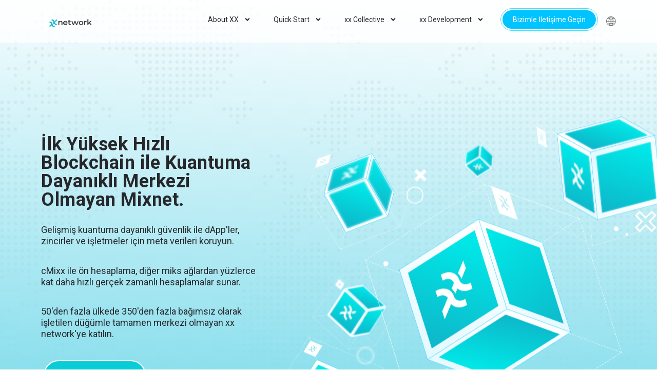

--- FILE ---
content_type: text/html; charset=UTF-8
request_url: https://xx.network/tr/
body_size: 49880
content:
<!DOCTYPE html>
<html lang="tr-TR">
<head>
	<meta charset="UTF-8">
	<meta name="viewport" content="width=device-width, initial-scale=1.0, viewport-fit=cover" />		<script>window['dataLayer']=[];if(!window._gtm_init){window._gtm_init=1;(function(w,n,d,m,e,p){w[d]=(w[d]==1||n[d]=='yes'||n[d]==1||n[m]==1||(w[e]&&w[e][p]&&w[e][p]()))?1:0})(window,navigator,'doNotTrack','msDoNotTrack','external','msTrackingProtectionEnabled');(function(w,d,s,l,x,y){w[x]={};w._gtm_inject=function(i){if(w.doNotTrack||w[x][i])return;w[x][i]=1;w[l]=w[l]||[];w[l].push({'gtm.start':new Date().getTime(),event:'gtm.js'});var f=d.getElementsByTagName(s)[0],j=d.createElement(s);j.async=true;j.src='https://www.googletagmanager.com/gtm.js?id='+i;f.parentNode.insertBefore(j,f);}})(window,document,'script','dataLayer','_gtm_ids','_gtm_inject')};["GTM-N29QKCJ"].forEach(function(i){window._gtm_inject(i)})</script>
<meta name='robots' content='index, follow, max-image-preview:large, max-snippet:-1, max-video-preview:-1' />
	<style>img:is([sizes="auto" i], [sizes^="auto," i]) { contain-intrinsic-size: 3000px 1500px }</style>
	
	<!-- This site is optimized with the Yoast SEO plugin v25.6 - https://yoast.com/wordpress/plugins/seo/ -->
	<title>Quantum Resistant Decentralized Mixnet with Blockchain - xx network</title>
	<meta name="description" content="The xx network. A Quantum Resistant Decentralized Mixnet &amp; Blockchain, providing secure, private communication for dApps and businesses." />
	<link rel="canonical" href="https://xx.network/tr/" />
	<meta property="og:locale" content="tr_TR" />
	<meta property="og:type" content="website" />
	<meta property="og:title" content="Quantum Resistant Decentralized Mixnet with Blockchain - xx network" />
	<meta property="og:description" content="The xx network. A Quantum Resistant Decentralized Mixnet &amp; Blockchain, providing secure, private communication for dApps and businesses." />
	<meta property="og:url" content="https://xx.network/tr/" />
	<meta property="og:site_name" content="xx network" />
	<meta property="article:modified_time" content="2024-12-11T07:38:49+00:00" />
	<meta property="og:image" content="https://xx.network/wp-content/uploads/2022/01/What-is-it-like-to-be-an-xx-Node_.jpg" />
	<meta property="og:image:width" content="1920" />
	<meta property="og:image:height" content="1080" />
	<meta property="og:image:type" content="image/jpeg" />
	<meta name="twitter:card" content="summary_large_image" />
	<script type="application/ld+json" class="yoast-schema-graph">{"@context":"https://schema.org","@graph":[{"@type":"WebPage","@id":"https://xx.network/","url":"https://xx.network/","name":"Quantum Resistant Decentralized Mixnet with Blockchain - xx network","isPartOf":{"@id":"https://pvrjousb.elementor.cloud/#website"},"about":{"@id":"https://pvrjousb.elementor.cloud/#organization"},"primaryImageOfPage":{"@id":"https://xx.network/#primaryimage"},"image":{"@id":"https://xx.network/#primaryimage"},"thumbnailUrl":"https://xx.network/wp-content/uploads/2022/01/What-is-it-like-to-be-an-xx-Node_.jpg","datePublished":"2021-12-10T00:33:20+00:00","dateModified":"2024-12-11T07:38:49+00:00","description":"The xx network. A Quantum Resistant Decentralized Mixnet & Blockchain, providing secure, private communication for dApps and businesses.","breadcrumb":{"@id":"https://xx.network/#breadcrumb"},"inLanguage":"tr","potentialAction":[{"@type":"ReadAction","target":["https://xx.network/"]}]},{"@type":"ImageObject","inLanguage":"tr","@id":"https://xx.network/#primaryimage","url":"https://xx.network/wp-content/uploads/2022/01/What-is-it-like-to-be-an-xx-Node_.jpg","contentUrl":"https://xx.network/wp-content/uploads/2022/01/What-is-it-like-to-be-an-xx-Node_.jpg","width":1920,"height":1080},{"@type":"BreadcrumbList","@id":"https://xx.network/#breadcrumb","itemListElement":[{"@type":"ListItem","position":1,"name":"Home"}]},{"@type":"WebSite","@id":"https://pvrjousb.elementor.cloud/#website","url":"https://pvrjousb.elementor.cloud/","name":"xx network","description":"","publisher":{"@id":"https://pvrjousb.elementor.cloud/#organization"},"potentialAction":[{"@type":"SearchAction","target":{"@type":"EntryPoint","urlTemplate":"https://pvrjousb.elementor.cloud/?s={search_term_string}"},"query-input":{"@type":"PropertyValueSpecification","valueRequired":true,"valueName":"search_term_string"}}],"inLanguage":"tr"},{"@type":"Organization","@id":"https://pvrjousb.elementor.cloud/#organization","name":"xx network","url":"https://pvrjousb.elementor.cloud/","logo":{"@type":"ImageObject","inLanguage":"tr","@id":"https://pvrjousb.elementor.cloud/#/schema/logo/image/","url":"https://xx.network/wp-content/uploads/2021/10/xx-network_logotype_color.svg","contentUrl":"https://xx.network/wp-content/uploads/2021/10/xx-network_logotype_color.svg","width":525,"height":175,"caption":"xx network"},"image":{"@id":"https://pvrjousb.elementor.cloud/#/schema/logo/image/"}}]}</script>
	<!-- / Yoast SEO plugin. -->


<link rel='dns-prefetch' href='//pb.xx.network' />
<link rel="alternate" type="application/rss+xml" title="xx network &raquo; akışı" href="https://xx.network/tr/feed/" />
<link rel="alternate" type="application/rss+xml" title="xx network &raquo; yorum akışı" href="https://xx.network/tr/comments/feed/" />
<meta name="msapplication-TileColor" content="#ffffff">
<meta name="msapplication-config" content="/browserconfig.xml">
<meta name="theme-color" content="#ffffff">
<link rel="icon" type="image/x-icon" href="/favicon.ico">
<link rel="apple-touch-icon" sizes="180x180" href="/apple-touch-icon.png">
<link rel="icon" type="image/png" sizes="32x32" href="/favicon-32x32.png">
<link rel="icon" type="image/png" sizes="16x16" href="/favicon-16x16.png">
<link rel="mask-icon" href="/safari-pinned-tab.svg" color="#5bbad5">
<link rel="shortcut icon" href="/favicon.ico">
<link rel="manifest" href="/site.webmanifest">
<script>
window._wpemojiSettings = {"baseUrl":"https:\/\/s.w.org\/images\/core\/emoji\/16.0.1\/72x72\/","ext":".png","svgUrl":"https:\/\/s.w.org\/images\/core\/emoji\/16.0.1\/svg\/","svgExt":".svg","source":{"concatemoji":"https:\/\/xx.network\/wp-includes\/js\/wp-emoji-release.min.js?ver=6.8.3"}};
/*! This file is auto-generated */
!function(s,n){var o,i,e;function c(e){try{var t={supportTests:e,timestamp:(new Date).valueOf()};sessionStorage.setItem(o,JSON.stringify(t))}catch(e){}}function p(e,t,n){e.clearRect(0,0,e.canvas.width,e.canvas.height),e.fillText(t,0,0);var t=new Uint32Array(e.getImageData(0,0,e.canvas.width,e.canvas.height).data),a=(e.clearRect(0,0,e.canvas.width,e.canvas.height),e.fillText(n,0,0),new Uint32Array(e.getImageData(0,0,e.canvas.width,e.canvas.height).data));return t.every(function(e,t){return e===a[t]})}function u(e,t){e.clearRect(0,0,e.canvas.width,e.canvas.height),e.fillText(t,0,0);for(var n=e.getImageData(16,16,1,1),a=0;a<n.data.length;a++)if(0!==n.data[a])return!1;return!0}function f(e,t,n,a){switch(t){case"flag":return n(e,"\ud83c\udff3\ufe0f\u200d\u26a7\ufe0f","\ud83c\udff3\ufe0f\u200b\u26a7\ufe0f")?!1:!n(e,"\ud83c\udde8\ud83c\uddf6","\ud83c\udde8\u200b\ud83c\uddf6")&&!n(e,"\ud83c\udff4\udb40\udc67\udb40\udc62\udb40\udc65\udb40\udc6e\udb40\udc67\udb40\udc7f","\ud83c\udff4\u200b\udb40\udc67\u200b\udb40\udc62\u200b\udb40\udc65\u200b\udb40\udc6e\u200b\udb40\udc67\u200b\udb40\udc7f");case"emoji":return!a(e,"\ud83e\udedf")}return!1}function g(e,t,n,a){var r="undefined"!=typeof WorkerGlobalScope&&self instanceof WorkerGlobalScope?new OffscreenCanvas(300,150):s.createElement("canvas"),o=r.getContext("2d",{willReadFrequently:!0}),i=(o.textBaseline="top",o.font="600 32px Arial",{});return e.forEach(function(e){i[e]=t(o,e,n,a)}),i}function t(e){var t=s.createElement("script");t.src=e,t.defer=!0,s.head.appendChild(t)}"undefined"!=typeof Promise&&(o="wpEmojiSettingsSupports",i=["flag","emoji"],n.supports={everything:!0,everythingExceptFlag:!0},e=new Promise(function(e){s.addEventListener("DOMContentLoaded",e,{once:!0})}),new Promise(function(t){var n=function(){try{var e=JSON.parse(sessionStorage.getItem(o));if("object"==typeof e&&"number"==typeof e.timestamp&&(new Date).valueOf()<e.timestamp+604800&&"object"==typeof e.supportTests)return e.supportTests}catch(e){}return null}();if(!n){if("undefined"!=typeof Worker&&"undefined"!=typeof OffscreenCanvas&&"undefined"!=typeof URL&&URL.createObjectURL&&"undefined"!=typeof Blob)try{var e="postMessage("+g.toString()+"("+[JSON.stringify(i),f.toString(),p.toString(),u.toString()].join(",")+"));",a=new Blob([e],{type:"text/javascript"}),r=new Worker(URL.createObjectURL(a),{name:"wpTestEmojiSupports"});return void(r.onmessage=function(e){c(n=e.data),r.terminate(),t(n)})}catch(e){}c(n=g(i,f,p,u))}t(n)}).then(function(e){for(var t in e)n.supports[t]=e[t],n.supports.everything=n.supports.everything&&n.supports[t],"flag"!==t&&(n.supports.everythingExceptFlag=n.supports.everythingExceptFlag&&n.supports[t]);n.supports.everythingExceptFlag=n.supports.everythingExceptFlag&&!n.supports.flag,n.DOMReady=!1,n.readyCallback=function(){n.DOMReady=!0}}).then(function(){return e}).then(function(){var e;n.supports.everything||(n.readyCallback(),(e=n.source||{}).concatemoji?t(e.concatemoji):e.wpemoji&&e.twemoji&&(t(e.twemoji),t(e.wpemoji)))}))}((window,document),window._wpemojiSettings);
</script>
<link rel='stylesheet' id='premium-addons-css' href='https://xx.network/wp-content/plugins/premium-addons-for-elementor/assets/frontend/min-css/premium-addons.min.css?ver=4.11.26' media='all' />
<style id='wp-emoji-styles-inline-css'>

	img.wp-smiley, img.emoji {
		display: inline !important;
		border: none !important;
		box-shadow: none !important;
		height: 1em !important;
		width: 1em !important;
		margin: 0 0.07em !important;
		vertical-align: -0.1em !important;
		background: none !important;
		padding: 0 !important;
	}
</style>
<style id='classic-theme-styles-inline-css'>
/*! This file is auto-generated */
.wp-block-button__link{color:#fff;background-color:#32373c;border-radius:9999px;box-shadow:none;text-decoration:none;padding:calc(.667em + 2px) calc(1.333em + 2px);font-size:1.125em}.wp-block-file__button{background:#32373c;color:#fff;text-decoration:none}
</style>
<style id='global-styles-inline-css'>
:root{--wp--preset--aspect-ratio--square: 1;--wp--preset--aspect-ratio--4-3: 4/3;--wp--preset--aspect-ratio--3-4: 3/4;--wp--preset--aspect-ratio--3-2: 3/2;--wp--preset--aspect-ratio--2-3: 2/3;--wp--preset--aspect-ratio--16-9: 16/9;--wp--preset--aspect-ratio--9-16: 9/16;--wp--preset--color--black: #000000;--wp--preset--color--cyan-bluish-gray: #abb8c3;--wp--preset--color--white: #fff;--wp--preset--color--pale-pink: #f78da7;--wp--preset--color--vivid-red: #cf2e2e;--wp--preset--color--luminous-vivid-orange: #ff6900;--wp--preset--color--luminous-vivid-amber: #fcb900;--wp--preset--color--light-green-cyan: #7bdcb5;--wp--preset--color--vivid-green-cyan: #00d084;--wp--preset--color--pale-cyan-blue: #8ed1fc;--wp--preset--color--vivid-cyan-blue: #0693e3;--wp--preset--color--vivid-purple: #9b51e0;--wp--preset--color--blue: #007bff;--wp--preset--color--indigo: #6610f2;--wp--preset--color--purple: #5533ff;--wp--preset--color--pink: #e83e8c;--wp--preset--color--red: #dc3545;--wp--preset--color--orange: #fd7e14;--wp--preset--color--yellow: #ffc107;--wp--preset--color--green: #28a745;--wp--preset--color--teal: #20c997;--wp--preset--color--cyan: #17a2b8;--wp--preset--color--gray: #6c757d;--wp--preset--color--gray-dark: #343a40;--wp--preset--gradient--vivid-cyan-blue-to-vivid-purple: linear-gradient(135deg,rgba(6,147,227,1) 0%,rgb(155,81,224) 100%);--wp--preset--gradient--light-green-cyan-to-vivid-green-cyan: linear-gradient(135deg,rgb(122,220,180) 0%,rgb(0,208,130) 100%);--wp--preset--gradient--luminous-vivid-amber-to-luminous-vivid-orange: linear-gradient(135deg,rgba(252,185,0,1) 0%,rgba(255,105,0,1) 100%);--wp--preset--gradient--luminous-vivid-orange-to-vivid-red: linear-gradient(135deg,rgba(255,105,0,1) 0%,rgb(207,46,46) 100%);--wp--preset--gradient--very-light-gray-to-cyan-bluish-gray: linear-gradient(135deg,rgb(238,238,238) 0%,rgb(169,184,195) 100%);--wp--preset--gradient--cool-to-warm-spectrum: linear-gradient(135deg,rgb(74,234,220) 0%,rgb(151,120,209) 20%,rgb(207,42,186) 40%,rgb(238,44,130) 60%,rgb(251,105,98) 80%,rgb(254,248,76) 100%);--wp--preset--gradient--blush-light-purple: linear-gradient(135deg,rgb(255,206,236) 0%,rgb(152,150,240) 100%);--wp--preset--gradient--blush-bordeaux: linear-gradient(135deg,rgb(254,205,165) 0%,rgb(254,45,45) 50%,rgb(107,0,62) 100%);--wp--preset--gradient--luminous-dusk: linear-gradient(135deg,rgb(255,203,112) 0%,rgb(199,81,192) 50%,rgb(65,88,208) 100%);--wp--preset--gradient--pale-ocean: linear-gradient(135deg,rgb(255,245,203) 0%,rgb(182,227,212) 50%,rgb(51,167,181) 100%);--wp--preset--gradient--electric-grass: linear-gradient(135deg,rgb(202,248,128) 0%,rgb(113,206,126) 100%);--wp--preset--gradient--midnight: linear-gradient(135deg,rgb(2,3,129) 0%,rgb(40,116,252) 100%);--wp--preset--font-size--small: 13px;--wp--preset--font-size--medium: 20px;--wp--preset--font-size--large: 36px;--wp--preset--font-size--x-large: 42px;--wp--preset--spacing--20: 0.44rem;--wp--preset--spacing--30: 0.67rem;--wp--preset--spacing--40: 1rem;--wp--preset--spacing--50: 1.5rem;--wp--preset--spacing--60: 2.25rem;--wp--preset--spacing--70: 3.38rem;--wp--preset--spacing--80: 5.06rem;--wp--preset--shadow--natural: 6px 6px 9px rgba(0, 0, 0, 0.2);--wp--preset--shadow--deep: 12px 12px 50px rgba(0, 0, 0, 0.4);--wp--preset--shadow--sharp: 6px 6px 0px rgba(0, 0, 0, 0.2);--wp--preset--shadow--outlined: 6px 6px 0px -3px rgba(255, 255, 255, 1), 6px 6px rgba(0, 0, 0, 1);--wp--preset--shadow--crisp: 6px 6px 0px rgba(0, 0, 0, 1);}:where(.is-layout-flex){gap: 0.5em;}:where(.is-layout-grid){gap: 0.5em;}body .is-layout-flex{display: flex;}.is-layout-flex{flex-wrap: wrap;align-items: center;}.is-layout-flex > :is(*, div){margin: 0;}body .is-layout-grid{display: grid;}.is-layout-grid > :is(*, div){margin: 0;}:where(.wp-block-columns.is-layout-flex){gap: 2em;}:where(.wp-block-columns.is-layout-grid){gap: 2em;}:where(.wp-block-post-template.is-layout-flex){gap: 1.25em;}:where(.wp-block-post-template.is-layout-grid){gap: 1.25em;}.has-black-color{color: var(--wp--preset--color--black) !important;}.has-cyan-bluish-gray-color{color: var(--wp--preset--color--cyan-bluish-gray) !important;}.has-white-color{color: var(--wp--preset--color--white) !important;}.has-pale-pink-color{color: var(--wp--preset--color--pale-pink) !important;}.has-vivid-red-color{color: var(--wp--preset--color--vivid-red) !important;}.has-luminous-vivid-orange-color{color: var(--wp--preset--color--luminous-vivid-orange) !important;}.has-luminous-vivid-amber-color{color: var(--wp--preset--color--luminous-vivid-amber) !important;}.has-light-green-cyan-color{color: var(--wp--preset--color--light-green-cyan) !important;}.has-vivid-green-cyan-color{color: var(--wp--preset--color--vivid-green-cyan) !important;}.has-pale-cyan-blue-color{color: var(--wp--preset--color--pale-cyan-blue) !important;}.has-vivid-cyan-blue-color{color: var(--wp--preset--color--vivid-cyan-blue) !important;}.has-vivid-purple-color{color: var(--wp--preset--color--vivid-purple) !important;}.has-black-background-color{background-color: var(--wp--preset--color--black) !important;}.has-cyan-bluish-gray-background-color{background-color: var(--wp--preset--color--cyan-bluish-gray) !important;}.has-white-background-color{background-color: var(--wp--preset--color--white) !important;}.has-pale-pink-background-color{background-color: var(--wp--preset--color--pale-pink) !important;}.has-vivid-red-background-color{background-color: var(--wp--preset--color--vivid-red) !important;}.has-luminous-vivid-orange-background-color{background-color: var(--wp--preset--color--luminous-vivid-orange) !important;}.has-luminous-vivid-amber-background-color{background-color: var(--wp--preset--color--luminous-vivid-amber) !important;}.has-light-green-cyan-background-color{background-color: var(--wp--preset--color--light-green-cyan) !important;}.has-vivid-green-cyan-background-color{background-color: var(--wp--preset--color--vivid-green-cyan) !important;}.has-pale-cyan-blue-background-color{background-color: var(--wp--preset--color--pale-cyan-blue) !important;}.has-vivid-cyan-blue-background-color{background-color: var(--wp--preset--color--vivid-cyan-blue) !important;}.has-vivid-purple-background-color{background-color: var(--wp--preset--color--vivid-purple) !important;}.has-black-border-color{border-color: var(--wp--preset--color--black) !important;}.has-cyan-bluish-gray-border-color{border-color: var(--wp--preset--color--cyan-bluish-gray) !important;}.has-white-border-color{border-color: var(--wp--preset--color--white) !important;}.has-pale-pink-border-color{border-color: var(--wp--preset--color--pale-pink) !important;}.has-vivid-red-border-color{border-color: var(--wp--preset--color--vivid-red) !important;}.has-luminous-vivid-orange-border-color{border-color: var(--wp--preset--color--luminous-vivid-orange) !important;}.has-luminous-vivid-amber-border-color{border-color: var(--wp--preset--color--luminous-vivid-amber) !important;}.has-light-green-cyan-border-color{border-color: var(--wp--preset--color--light-green-cyan) !important;}.has-vivid-green-cyan-border-color{border-color: var(--wp--preset--color--vivid-green-cyan) !important;}.has-pale-cyan-blue-border-color{border-color: var(--wp--preset--color--pale-cyan-blue) !important;}.has-vivid-cyan-blue-border-color{border-color: var(--wp--preset--color--vivid-cyan-blue) !important;}.has-vivid-purple-border-color{border-color: var(--wp--preset--color--vivid-purple) !important;}.has-vivid-cyan-blue-to-vivid-purple-gradient-background{background: var(--wp--preset--gradient--vivid-cyan-blue-to-vivid-purple) !important;}.has-light-green-cyan-to-vivid-green-cyan-gradient-background{background: var(--wp--preset--gradient--light-green-cyan-to-vivid-green-cyan) !important;}.has-luminous-vivid-amber-to-luminous-vivid-orange-gradient-background{background: var(--wp--preset--gradient--luminous-vivid-amber-to-luminous-vivid-orange) !important;}.has-luminous-vivid-orange-to-vivid-red-gradient-background{background: var(--wp--preset--gradient--luminous-vivid-orange-to-vivid-red) !important;}.has-very-light-gray-to-cyan-bluish-gray-gradient-background{background: var(--wp--preset--gradient--very-light-gray-to-cyan-bluish-gray) !important;}.has-cool-to-warm-spectrum-gradient-background{background: var(--wp--preset--gradient--cool-to-warm-spectrum) !important;}.has-blush-light-purple-gradient-background{background: var(--wp--preset--gradient--blush-light-purple) !important;}.has-blush-bordeaux-gradient-background{background: var(--wp--preset--gradient--blush-bordeaux) !important;}.has-luminous-dusk-gradient-background{background: var(--wp--preset--gradient--luminous-dusk) !important;}.has-pale-ocean-gradient-background{background: var(--wp--preset--gradient--pale-ocean) !important;}.has-electric-grass-gradient-background{background: var(--wp--preset--gradient--electric-grass) !important;}.has-midnight-gradient-background{background: var(--wp--preset--gradient--midnight) !important;}.has-small-font-size{font-size: var(--wp--preset--font-size--small) !important;}.has-medium-font-size{font-size: var(--wp--preset--font-size--medium) !important;}.has-large-font-size{font-size: var(--wp--preset--font-size--large) !important;}.has-x-large-font-size{font-size: var(--wp--preset--font-size--x-large) !important;}
:where(.wp-block-post-template.is-layout-flex){gap: 1.25em;}:where(.wp-block-post-template.is-layout-grid){gap: 1.25em;}
:where(.wp-block-columns.is-layout-flex){gap: 2em;}:where(.wp-block-columns.is-layout-grid){gap: 2em;}
:root :where(.wp-block-pullquote){font-size: 1.5em;line-height: 1.6;}
</style>
<link rel='stylesheet' id='trp-language-switcher-style-css' href='https://xx.network/wp-content/plugins/translatepress-multilingual/assets/css/trp-language-switcher.css?ver=2.9.22' media='all' />
<link rel='stylesheet' id='parent-style-css' href='https://xx.network/wp-content/themes/understrap/style.css?ver=6.8.3' media='all' />
<link rel='stylesheet' id='child-style-css' href='https://xx.network/wp-content/themes/understrap-child/style.css?ver=1737569027' media='all' />
<link rel='stylesheet' id='understrap-styles-css' href='https://xx.network/wp-content/themes/understrap/css/theme-bootstrap4.min.css?ver=1.0.0.1737569028' media='all' />
<link rel='stylesheet' id='elementor-frontend-css' href='https://xx.network/wp-content/plugins/elementor/assets/css/frontend.min.css?ver=3.25.11' media='all' />
<style id='elementor-frontend-inline-css'>
.elementor-kit-3797{--e-global-color-primary:#27272B;--e-global-color-secondary:#00C4FF;--e-global-color-text:#7A7A7A;--e-global-color-accent:#00C4FF;--e-global-color-624d4ef:#08CDD7;--e-global-color-b4c9433:#01DDDC;--e-global-color-594793b:#00C4FF;--e-global-color-062c90b:#00DDFF;--e-global-color-d29757f:#6F74FF;--e-global-color-e96fe57:#738CFF;--e-global-color-7812a62:#FFFFFFDE;--e-global-color-eaf5402:#FFFFFF;--e-global-color-17eb713:#FBFBFB;--e-global-color-772a02d:#B7E9E6C9;--e-global-color-42f8ab3:#FFFFFF;--e-global-color-efa4c8d:#4E4E4E;--e-global-color-d0eb792:#2E7275;--e-global-color-e853cbc:#DDDDDD;--e-global-color-b57e6a8:#58FFF6;--e-global-color-f385ef4:#58FFF6;--e-global-color-7af56d3:#90D7FF;--e-global-color-13afcda:#58C6FF;--e-global-typography-primary-font-family:"Roboto";--e-global-typography-4630d7e-font-size:1.125rem;--e-global-typography-4630d7e-font-weight:400;--e-global-typography-4630d7e-line-height:1.27em;--e-global-typography-4630d7e-letter-spacing:0px;--e-global-typography-6ffe98d-font-size:1em;--e-global-typography-6ffe98d-font-weight:400;--e-global-typography-6ffe98d-line-height:1.375em;--e-global-typography-6ffe98d-letter-spacing:0px;--e-global-typography-e296b06-font-size:0.875em;--e-global-typography-e296b06-line-height:1.2857em;--e-global-typography-e296b06-letter-spacing:0.01px;color:#3D3D3D;font-size:1rem;line-height:1.375em;}.elementor-kit-3797 button,.elementor-kit-3797 input[type="button"],.elementor-kit-3797 input[type="submit"],.elementor-kit-3797 .elementor-button{background-color:var( --e-global-color-624d4ef );font-size:1.125rem;font-weight:700;line-height:1.28em;color:#FFFFFF;border-radius:40px 40px 40px 40px;padding:16px 54px 16px 54px;}.elementor-kit-3797 button:hover,.elementor-kit-3797 button:focus,.elementor-kit-3797 input[type="button"]:hover,.elementor-kit-3797 input[type="button"]:focus,.elementor-kit-3797 input[type="submit"]:hover,.elementor-kit-3797 input[type="submit"]:focus,.elementor-kit-3797 .elementor-button:hover,.elementor-kit-3797 .elementor-button:focus{background-color:var( --e-global-color-b4c9433 );color:#FFFFFF;border-radius:100px 100px 100px 100px;}.elementor-kit-3797 e-page-transition{background-color:#FFBC7D;}.elementor-kit-3797 p{margin-bottom:1.4em;}.elementor-kit-3797 a{color:var( --e-global-color-624d4ef );}.elementor-kit-3797 a:hover{color:var( --e-global-color-b4c9433 );}.elementor-kit-3797 h1{color:#000000;font-size:3.125rem;font-weight:900;line-height:1.08em;letter-spacing:0.5px;}.elementor-kit-3797 h2{color:#000000;font-size:2.25rem;font-weight:700;line-height:1em;letter-spacing:0.5px;}.elementor-kit-3797 h3{color:#000000;font-size:1.75rem;font-weight:500;line-height:1.214em;letter-spacing:0.25px;}.elementor-kit-3797 h4{color:#000000;font-size:1.5rem;font-weight:700;line-height:1.125em;letter-spacing:0.5px;}.elementor-kit-3797 h5{color:#000000;font-size:1rem;font-weight:700;line-height:1.4375em;letter-spacing:1.5px;}.elementor-kit-3797 h6{color:#000000;font-size:0.8125rem;font-weight:700;line-height:1.77em;letter-spacing:1.5px;}.elementor-section.elementor-section-boxed > .elementor-container{max-width:1140px;}.e-con{--container-max-width:1140px;}.elementor-widget:not(:last-child){margin-block-end:20px;}.elementor-element{--widgets-spacing:20px 20px;}{}h1.entry-title{display:var(--page-title-display);}@media(max-width:1024px){.elementor-kit-3797 h3{line-height:1.3em;}.elementor-section.elementor-section-boxed > .elementor-container{max-width:1024px;}.e-con{--container-max-width:1024px;}}@media(max-width:767px){.elementor-section.elementor-section-boxed > .elementor-container{max-width:767px;}.e-con{--container-max-width:767px;}}
.elementor-14675 .elementor-element.elementor-element-cb5e1f4:not(.elementor-motion-effects-element-type-background), .elementor-14675 .elementor-element.elementor-element-cb5e1f4 > .elementor-motion-effects-container > .elementor-motion-effects-layer{background-color:transparent;background-image:linear-gradient(182deg, #FFFFFF 0%, #42CBE2 100%);}.elementor-14675 .elementor-element.elementor-element-cb5e1f4 > .elementor-background-overlay{background-image:url("https://xx.network/wp-content/uploads/2022/01/nodes-map-1.0.svg");background-position:center center;background-repeat:no-repeat;background-size:cover;opacity:0.49;mix-blend-mode:luminosity;transition:background 0.3s, border-radius 0.3s, opacity 0.3s;}.elementor-14675 .elementor-element.elementor-element-cb5e1f4 > .elementor-container{max-width:1160px;}.elementor-14675 .elementor-element.elementor-element-cb5e1f4{overflow:hidden;transition:background 0.3s, border 0.3s, border-radius 0.3s, box-shadow 0.3s;margin-top:-100px;margin-bottom:0px;padding:170px 0px 110px 0px;}.elementor-14675 .elementor-element.elementor-element-2ece39d > .elementor-widget-wrap > .elementor-widget:not(.elementor-widget__width-auto):not(.elementor-widget__width-initial):not(:last-child):not(.elementor-absolute){margin-bottom:30px;}.elementor-14675 .elementor-element.elementor-element-2ece39d > .elementor-element-populated{margin:100px 0px 0px 0px;--e-column-margin-right:0px;--e-column-margin-left:0px;}.elementor-widget-heading .elementor-heading-title{color:var( --e-global-color-primary );font-family:var( --e-global-typography-primary-font-family ), Sans-serif;}.elementor-14675 .elementor-element.elementor-element-50990ba{width:var( --container-widget-width, 82.329% );max-width:82.329%;--container-widget-width:82.329%;--container-widget-flex-grow:0;}.elementor-14675 .elementor-element.elementor-element-50990ba > .elementor-widget-container{margin:0px -38px 0px 0px;padding:0px 0px 30px 0px;}.elementor-14675 .elementor-element.elementor-element-50990ba .elementor-heading-title{color:#27272B;}.elementor-widget-text-editor{color:var( --e-global-color-text );font-weight:var( --e-global-typography-text-font-weight );}.elementor-widget-text-editor.elementor-drop-cap-view-stacked .elementor-drop-cap{background-color:var( --e-global-color-primary );}.elementor-widget-text-editor.elementor-drop-cap-view-framed .elementor-drop-cap, .elementor-widget-text-editor.elementor-drop-cap-view-default .elementor-drop-cap{color:var( --e-global-color-primary );border-color:var( --e-global-color-primary );}.elementor-14675 .elementor-element.elementor-element-d9f4351 > .elementor-widget-container{margin:0px 0px -20px 0px;padding:0px 30px 0px 0px;}.elementor-14675 .elementor-element.elementor-element-d9f4351{color:var( --e-global-color-primary );font-size:var( --e-global-typography-4630d7e-font-size );font-weight:var( --e-global-typography-4630d7e-font-weight );line-height:var( --e-global-typography-4630d7e-line-height );letter-spacing:var( --e-global-typography-4630d7e-letter-spacing );}.elementor-14675 .elementor-element.elementor-element-36828a3 > .elementor-widget-container{margin:0px 0px -20px 0px;padding:0px 30px 0px 0px;}.elementor-14675 .elementor-element.elementor-element-36828a3{color:var( --e-global-color-primary );font-size:var( --e-global-typography-4630d7e-font-size );font-weight:var( --e-global-typography-4630d7e-font-weight );line-height:var( --e-global-typography-4630d7e-line-height );letter-spacing:var( --e-global-typography-4630d7e-letter-spacing );}.elementor-14675 .elementor-element.elementor-element-226873d > .elementor-widget-container{margin:0px 0px -20px 0px;padding:0px 30px 0px 0px;}.elementor-14675 .elementor-element.elementor-element-226873d{color:var( --e-global-color-primary );font-size:var( --e-global-typography-4630d7e-font-size );font-weight:var( --e-global-typography-4630d7e-font-weight );line-height:var( --e-global-typography-4630d7e-line-height );letter-spacing:var( --e-global-typography-4630d7e-letter-spacing );}.elementor-widget-button .elementor-button{background-color:var( --e-global-color-accent );font-weight:var( --e-global-typography-accent-font-weight );}.elementor-14675 .elementor-element.elementor-element-dec7198 .elementor-button{background-color:var( --e-global-color-624d4ef );fill:#FFFFFF;color:#FFFFFF;border-style:solid;border-width:2px 2px 2px 2px;}.elementor-14675 .elementor-element.elementor-element-dec7198 .elementor-button:hover, .elementor-14675 .elementor-element.elementor-element-dec7198 .elementor-button:focus{background-color:var( --e-global-color-b4c9433 );}.elementor-14675 .elementor-element.elementor-element-dec7198{width:auto;max-width:auto;z-index:10;}.elementor-14675 .elementor-element.elementor-element-dec7198 > .elementor-widget-container{padding:5px 5px 5px 5px;border-radius:150px 150px 150px 150px;}.elementor-14675 .elementor-element.elementor-element-8ab7ff9 .elementor-button{background-color:var( --e-global-color-7812a62 );text-decoration:none;fill:var( --e-global-color-624d4ef );color:var( --e-global-color-624d4ef );}.elementor-14675 .elementor-element.elementor-element-8ab7ff9 .elementor-button:hover, .elementor-14675 .elementor-element.elementor-element-8ab7ff9 .elementor-button:focus{background-color:var( --e-global-color-eaf5402 );}.elementor-14675 .elementor-element.elementor-element-8ab7ff9{width:auto;max-width:auto;align-self:center;z-index:10;}.elementor-14675 .elementor-element.elementor-element-8ab7ff9 > .elementor-widget-container{padding:5px 5px 5px 5px;}.elementor-widget-lottie{--caption-color:var( --e-global-color-text );}.elementor-widget-lottie .e-lottie__caption{font-weight:var( --e-global-typography-text-font-weight );}.elementor-14675 .elementor-element.elementor-element-4bbc26e > .elementor-widget-container{margin:-60px -120px -120px 0px;}.elementor-14675 .elementor-element.elementor-element-4bbc26e{--lottie-container-width:360px;}.elementor-14675 .elementor-element.elementor-element-4a9ef3f > .elementor-widget-container{margin:110px 0px 0px -26px;}body:not(.rtl) .elementor-14675 .elementor-element.elementor-element-4a9ef3f{right:3vw;}body.rtl .elementor-14675 .elementor-element.elementor-element-4a9ef3f{left:3vw;}.elementor-14675 .elementor-element.elementor-element-4a9ef3f{top:-23vh;--lottie-container-width:1000px;}.elementor-14675 .elementor-element.elementor-element-5451c5d:not(.elementor-motion-effects-element-type-background), .elementor-14675 .elementor-element.elementor-element-5451c5d > .elementor-motion-effects-container > .elementor-motion-effects-layer{background-color:#F9FAFB;}.elementor-14675 .elementor-element.elementor-element-5451c5d{transition:background 0.3s, border 0.3s, border-radius 0.3s, box-shadow 0.3s;margin-top:-30px;margin-bottom:0px;padding:10px 0px 0px 0px;}.elementor-14675 .elementor-element.elementor-element-5451c5d > .elementor-background-overlay{transition:background 0.3s, border-radius 0.3s, opacity 0.3s;}.elementor-bc-flex-widget .elementor-14675 .elementor-element.elementor-element-9fa6a96.elementor-column .elementor-widget-wrap{align-items:center;}.elementor-14675 .elementor-element.elementor-element-9fa6a96.elementor-column.elementor-element[data-element_type="column"] > .elementor-widget-wrap.elementor-element-populated{align-content:center;align-items:center;}.elementor-14675 .elementor-element.elementor-element-9fa6a96 > .elementor-element-populated{margin:0px -20px 0px 20px;--e-column-margin-right:-20px;--e-column-margin-left:20px;padding:0px 0px 0px 0px;}.elementor-14675 .elementor-element.elementor-element-d39503c > .elementor-widget-container{margin:0px -37px 0px 0px;padding:0px 0px 0px 0px;}.elementor-14675 .elementor-element.elementor-element-de9a192 > .elementor-widget-container{margin:0px 0px -15px 0px;}.elementor-14675 .elementor-element.elementor-element-de9a192{color:var( --e-global-color-text );font-size:var( --e-global-typography-4630d7e-font-size );font-weight:var( --e-global-typography-4630d7e-font-weight );line-height:var( --e-global-typography-4630d7e-line-height );letter-spacing:var( --e-global-typography-4630d7e-letter-spacing );}.elementor-14675 .elementor-element.elementor-element-6e36df8 .elementor-button{background-color:var( --e-global-color-d29757f );fill:#FFFFFF;color:#FFFFFF;padding:16px 32px 16px 32px;}.elementor-14675 .elementor-element.elementor-element-6e36df8 .elementor-button:hover, .elementor-14675 .elementor-element.elementor-element-6e36df8 .elementor-button:focus{background-color:var( --e-global-color-e96fe57 );}.elementor-14675 .elementor-element.elementor-element-6e36df8{width:auto;max-width:auto;}.elementor-14675 .elementor-element.elementor-element-6e36df8 > .elementor-widget-container{padding:5px 5px 5px 5px;}.elementor-14675 .elementor-element.elementor-element-a63acea > .elementor-element-populated{margin:0px -24px 0px -16px;--e-column-margin-right:-24px;--e-column-margin-left:-16px;padding:0px 0px 0px 24px;}.elementor-14675 .elementor-element.elementor-element-a074f38 > .elementor-widget-container{margin:0px 0px 0px 0px;}.elementor-14675 .elementor-element.elementor-element-a074f38{--lottie-container-width:540px;}.elementor-14675 .elementor-element.elementor-element-5f7032d:not(.elementor-motion-effects-element-type-background), .elementor-14675 .elementor-element.elementor-element-5f7032d > .elementor-motion-effects-container > .elementor-motion-effects-layer{background-color:#F2F2F2;}.elementor-14675 .elementor-element.elementor-element-5f7032d{transition:background 0.3s, border 0.3s, border-radius 0.3s, box-shadow 0.3s;margin-top:0px;margin-bottom:0px;padding:0px 0px 0px 0px;}.elementor-14675 .elementor-element.elementor-element-5f7032d > .elementor-background-overlay{transition:background 0.3s, border-radius 0.3s, opacity 0.3s;}.elementor-14675 .elementor-element.elementor-element-abd6fe0:not(.elementor-motion-effects-element-type-background) > .elementor-widget-wrap, .elementor-14675 .elementor-element.elementor-element-abd6fe0 > .elementor-widget-wrap > .elementor-motion-effects-container > .elementor-motion-effects-layer{background-color:#4F4F4F;}.elementor-bc-flex-widget .elementor-14675 .elementor-element.elementor-element-abd6fe0.elementor-column .elementor-widget-wrap{align-items:center;}.elementor-14675 .elementor-element.elementor-element-abd6fe0.elementor-column.elementor-element[data-element_type="column"] > .elementor-widget-wrap.elementor-element-populated{align-content:center;align-items:center;}.elementor-14675 .elementor-element.elementor-element-abd6fe0.elementor-column > .elementor-widget-wrap{justify-content:flex-end;}.elementor-14675 .elementor-element.elementor-element-abd6fe0 > .elementor-element-populated{transition:background 0.3s, border 0.3s, border-radius 0.3s, box-shadow 0.3s;padding:50px 30px 50px 30px;}.elementor-14675 .elementor-element.elementor-element-abd6fe0 > .elementor-element-populated > .elementor-background-overlay{transition:background 0.3s, border-radius 0.3s, opacity 0.3s;}.elementor-14675 .elementor-element.elementor-element-afb9c2a > .elementor-container{max-width:526px;}.elementor-14675 .elementor-element.elementor-element-afb9c2a{padding:0% 0% 0% 8%;}.elementor-14675 .elementor-element.elementor-element-d09610c > .elementor-element-populated{padding:0px 0px 0px 0px;}.elementor-14675 .elementor-element.elementor-element-67bc86c > .elementor-widget-container{margin:0px 0px 0px 0px;}.elementor-14675 .elementor-element.elementor-element-67bc86c .elementor-heading-title{color:#FFFFFF;}.elementor-14675 .elementor-element.elementor-element-8204aef > .elementor-widget-container{margin:0px 80px -20px 0px;}.elementor-14675 .elementor-element.elementor-element-8204aef{color:#FFFFFF;font-size:var( --e-global-typography-6ffe98d-font-size );font-weight:var( --e-global-typography-6ffe98d-font-weight );line-height:var( --e-global-typography-6ffe98d-line-height );letter-spacing:var( --e-global-typography-6ffe98d-letter-spacing );}.elementor-14675 .elementor-element.elementor-element-7cc455c:not(.elementor-motion-effects-element-type-background) > .elementor-widget-wrap, .elementor-14675 .elementor-element.elementor-element-7cc455c > .elementor-widget-wrap > .elementor-motion-effects-container > .elementor-motion-effects-layer{background-color:#08CDD761;}.elementor-bc-flex-widget .elementor-14675 .elementor-element.elementor-element-7cc455c.elementor-column .elementor-widget-wrap{align-items:center;}.elementor-14675 .elementor-element.elementor-element-7cc455c.elementor-column.elementor-element[data-element_type="column"] > .elementor-widget-wrap.elementor-element-populated{align-content:center;align-items:center;}.elementor-14675 .elementor-element.elementor-element-7cc455c > .elementor-widget-wrap > .elementor-widget:not(.elementor-widget__width-auto):not(.elementor-widget__width-initial):not(:last-child):not(.elementor-absolute){margin-bottom:0px;}.elementor-14675 .elementor-element.elementor-element-7cc455c > .elementor-element-populated{transition:background 0.3s, border 0.3s, border-radius 0.3s, box-shadow 0.3s;margin:0px 0px 0px 0px;--e-column-margin-right:0px;--e-column-margin-left:0px;padding:0px 0px 0px 0px;}.elementor-14675 .elementor-element.elementor-element-7cc455c > .elementor-element-populated > .elementor-background-overlay{transition:background 0.3s, border-radius 0.3s, opacity 0.3s;}.elementor-14675 .elementor-element.elementor-element-a0a6442 .elementor-wrapper{--video-aspect-ratio:1.77777;}.elementor-14675 .elementor-element.elementor-element-22ef007:not(.elementor-motion-effects-element-type-background), .elementor-14675 .elementor-element.elementor-element-22ef007 > .elementor-motion-effects-container > .elementor-motion-effects-layer{background-color:#F9FAFB;}.elementor-14675 .elementor-element.elementor-element-22ef007{border-style:solid;border-width:0px 0px 2px 0px;border-color:#DDDDDD33;transition:background 0.3s, border 0.3s, border-radius 0.3s, box-shadow 0.3s;padding:30px 0px 10px 0px;}.elementor-14675 .elementor-element.elementor-element-22ef007 > .elementor-background-overlay{transition:background 0.3s, border-radius 0.3s, opacity 0.3s;}.elementor-14675 .elementor-element.elementor-element-57604b8 > .elementor-widget-container{margin:20px 0px -10px 0px;}.elementor-14675 .elementor-element.elementor-element-57604b8{text-align:center;}.elementor-14675 .elementor-element.elementor-element-57604b8 .elementor-heading-title{color:#7A7A7AB3;font-family:"Roboto", Sans-serif;font-weight:500;}.elementor-widget-media-carousel .elementor-carousel-image-overlay{font-weight:var( --e-global-typography-accent-font-weight );}.elementor-14675 .elementor-element.elementor-element-3832f1f.elementor-skin-slideshow .elementor-main-swiper{margin-bottom:4px;}.elementor-14675 .elementor-element.elementor-element-3832f1f > .elementor-widget-container{margin:20px 20px 20px 20px;}.elementor-14675 .elementor-element.elementor-element-3832f1f .elementor-main-swiper{height:80px;}.elementor-14675 .elementor-element.elementor-element-3832f1f .elementor-swiper-button{font-size:20px;}.elementor-14675 .elementor-element.elementor-element-3832f1f .elementor-main-swiper .elementor-carousel-image{background-size:contain;}.elementor-14675 .elementor-element.elementor-element-3832f1f .elementor-carousel-image-overlay{background-color:#FFFFFF40;--e-carousel-image-overlay-icon-size:0px;}.elementor-14675 .elementor-element.elementor-element-cf7a5f0{border-style:none;transition:background 0.3s, border 0.3s, border-radius 0.3s, box-shadow 0.3s;margin-top:0px;margin-bottom:0px;}.elementor-14675 .elementor-element.elementor-element-cf7a5f0 > .elementor-background-overlay{transition:background 0.3s, border-radius 0.3s, opacity 0.3s;}.elementor-14675 .elementor-element.elementor-element-cf7a5f0 > .elementor-shape-top .elementor-shape-fill{fill:#42CBE2;}.elementor-14675 .elementor-element.elementor-element-cf7a5f0 > .elementor-shape-top svg{width:calc(145% + 1.3px);height:135px;transform:translateX(-50%) rotateY(180deg);}.elementor-14675 .elementor-element.elementor-element-3e3e69b > .elementor-element-populated{margin:65px 0px 0px 0px;--e-column-margin-right:0px;--e-column-margin-left:0px;}.elementor-widget-accordion .elementor-accordion-icon, .elementor-widget-accordion .elementor-accordion-title{color:var( --e-global-color-primary );}.elementor-widget-accordion .elementor-accordion-icon svg{fill:var( --e-global-color-primary );}.elementor-widget-accordion .elementor-active .elementor-accordion-icon, .elementor-widget-accordion .elementor-active .elementor-accordion-title{color:var( --e-global-color-accent );}.elementor-widget-accordion .elementor-active .elementor-accordion-icon svg{fill:var( --e-global-color-accent );}.elementor-widget-accordion .elementor-accordion-title{font-family:var( --e-global-typography-primary-font-family ), Sans-serif;}.elementor-widget-accordion .elementor-tab-content{color:var( --e-global-color-text );font-weight:var( --e-global-typography-text-font-weight );}.elementor-14675 .elementor-element.elementor-element-34754e8 > .elementor-widget-container{margin:100px 0px 0px 0px;border-style:solid;border-width:0px 0px 3px 0px;border-color:#42CBE2;border-radius:0px 0px 0px 0px;}.elementor-14675 .elementor-element.elementor-element-34754e8 .elementor-accordion-item{border-width:0px;}.elementor-14675 .elementor-element.elementor-element-34754e8 .elementor-accordion-item .elementor-tab-content{border-width:0px;}.elementor-14675 .elementor-element.elementor-element-34754e8 .elementor-accordion-item .elementor-tab-title.elementor-active{border-width:0px;}.elementor-14675 .elementor-element.elementor-element-34754e8 .elementor-active .elementor-accordion-icon, .elementor-14675 .elementor-element.elementor-element-34754e8 .elementor-active .elementor-accordion-title{color:#27272B;}.elementor-14675 .elementor-element.elementor-element-34754e8 .elementor-active .elementor-accordion-icon svg{fill:#27272B;}.elementor-14675 .elementor-element.elementor-element-34754e8 .elementor-accordion-title{font-family:"Roboto", Sans-serif;font-size:35px;}.elementor-14675 .elementor-element.elementor-element-34754e8 .elementor-tab-content{color:#000000;}.elementor-14675 .elementor-element.elementor-element-49c3fc6:not(.elementor-motion-effects-element-type-background), .elementor-14675 .elementor-element.elementor-element-49c3fc6 > .elementor-motion-effects-container > .elementor-motion-effects-layer{background-image:url("https://xx.network/wp-content/uploads/2024/10/xxcoingold-small-1.png");background-position:center right;}.elementor-14675 .elementor-element.elementor-element-49c3fc6, .elementor-14675 .elementor-element.elementor-element-49c3fc6 > .elementor-background-overlay{border-radius:8px 0px 0px 0px;}.elementor-14675 .elementor-element.elementor-element-49c3fc6{transition:background 0.3s, border 0.3s, border-radius 0.3s, box-shadow 0.3s;margin-top:0px;margin-bottom:0px;}.elementor-14675 .elementor-element.elementor-element-49c3fc6 > .elementor-background-overlay{transition:background 0.3s, border-radius 0.3s, opacity 0.3s;}.elementor-14675 .elementor-element.elementor-element-6a9f1c7 > .elementor-element-populated{margin:100px 0px 200px 0px;--e-column-margin-right:0px;--e-column-margin-left:0px;}.elementor-14675 .elementor-element.elementor-element-ce50d1d > .elementor-widget-container{border-style:solid;border-width:0px 0px 3px 0px;border-color:#42CBE2;}.elementor-14675 .elementor-element.elementor-element-ce50d1d .elementor-accordion-item{border-width:0px;border-color:#A01919;}.elementor-14675 .elementor-element.elementor-element-ce50d1d .elementor-accordion-item .elementor-tab-content{border-width:0px;border-top-color:#A01919;}.elementor-14675 .elementor-element.elementor-element-ce50d1d .elementor-accordion-item .elementor-tab-title.elementor-active{border-width:0px;border-bottom-color:#A01919;}.elementor-14675 .elementor-element.elementor-element-ce50d1d .elementor-active .elementor-accordion-icon, .elementor-14675 .elementor-element.elementor-element-ce50d1d .elementor-active .elementor-accordion-title{color:#27272B;}.elementor-14675 .elementor-element.elementor-element-ce50d1d .elementor-active .elementor-accordion-icon svg{fill:#27272B;}.elementor-14675 .elementor-element.elementor-element-ce50d1d .elementor-accordion-title{font-family:"Roboto", Sans-serif;font-size:35px;}.elementor-14675 .elementor-element.elementor-element-ce50d1d .elementor-tab-content{color:#000000;}.elementor-14675 .elementor-element.elementor-element-cfe477a:not(.elementor-motion-effects-element-type-background), .elementor-14675 .elementor-element.elementor-element-cfe477a > .elementor-motion-effects-container > .elementor-motion-effects-layer{background-color:#F9FAFB;}.elementor-14675 .elementor-element.elementor-element-cfe477a{border-style:solid;border-width:0px 0px 2px 0px;border-color:#DDDDDD33;transition:background 0.3s, border 0.3s, border-radius 0.3s, box-shadow 0.3s;padding:30px 0px 10px 0px;}.elementor-14675 .elementor-element.elementor-element-cfe477a > .elementor-background-overlay{transition:background 0.3s, border-radius 0.3s, opacity 0.3s;}.elementor-14675 .elementor-element.elementor-element-b0d6772 > .elementor-widget-container{margin:20px 0px -10px 0px;}.elementor-14675 .elementor-element.elementor-element-b0d6772{text-align:center;}.elementor-14675 .elementor-element.elementor-element-b0d6772 .elementor-heading-title{color:#7A7A7AB3;font-family:"Roboto", Sans-serif;font-weight:500;}.elementor-14675 .elementor-element.elementor-element-b5f515d.elementor-skin-slideshow .elementor-main-swiper{margin-bottom:26px;}.elementor-14675 .elementor-element.elementor-element-b5f515d > .elementor-widget-container{margin:20px 20px 20px 20px;}.elementor-14675 .elementor-element.elementor-element-b5f515d .elementor-main-swiper{height:80px;}.elementor-14675 .elementor-element.elementor-element-b5f515d .elementor-swiper-button{font-size:20px;}.elementor-14675 .elementor-element.elementor-element-b5f515d .elementor-main-swiper .elementor-carousel-image{background-size:contain;}.elementor-14675 .elementor-element.elementor-element-b5f515d .elementor-carousel-image-overlay{background-color:#FFFFFF40;--e-carousel-image-overlay-icon-size:0px;}.elementor-14675 .elementor-element.elementor-element-5d74795{margin-top:100px;margin-bottom:0px;}.elementor-14675 .elementor-element.elementor-element-5e34a60 .elementor-image-carousel-caption{text-align:center;}.elementor-14675 .elementor-element.elementor-element-ce9a7e6:not(.elementor-motion-effects-element-type-background), .elementor-14675 .elementor-element.elementor-element-ce9a7e6 > .elementor-motion-effects-container > .elementor-motion-effects-layer{background-color:transparent;background-image:linear-gradient(180deg, #FFFFFF 0%, #42CBE2 100%);}.elementor-14675 .elementor-element.elementor-element-ce9a7e6 > .elementor-container{max-width:1200px;}.elementor-14675 .elementor-element.elementor-element-ce9a7e6{transition:background 0.3s, border 0.3s, border-radius 0.3s, box-shadow 0.3s;margin-top:0px;margin-bottom:0px;padding:70px 0px 80px 0px;}.elementor-14675 .elementor-element.elementor-element-ce9a7e6 > .elementor-background-overlay{transition:background 0.3s, border-radius 0.3s, opacity 0.3s;}.elementor-14675 .elementor-element.elementor-element-4c99a15:not(.elementor-motion-effects-element-type-background), .elementor-14675 .elementor-element.elementor-element-4c99a15 > .elementor-motion-effects-container > .elementor-motion-effects-layer{background-color:#4F4F4F;}.elementor-14675 .elementor-element.elementor-element-4c99a15{transition:background 0.3s, border 0.3s, border-radius 0.3s, box-shadow 0.3s;margin-top:0px;margin-bottom:0px;padding:20px 0px 0px 0px;}.elementor-14675 .elementor-element.elementor-element-4c99a15 > .elementor-background-overlay{transition:background 0.3s, border-radius 0.3s, opacity 0.3s;}.elementor-bc-flex-widget .elementor-14675 .elementor-element.elementor-element-9e26a8a.elementor-column .elementor-widget-wrap{align-items:center;}.elementor-14675 .elementor-element.elementor-element-9e26a8a.elementor-column.elementor-element[data-element_type="column"] > .elementor-widget-wrap.elementor-element-populated{align-content:center;align-items:center;}.elementor-14675 .elementor-element.elementor-element-9e26a8a.elementor-column > .elementor-widget-wrap{justify-content:center;}.elementor-14675 .elementor-element.elementor-element-9e26a8a > .elementor-widget-wrap > .elementor-widget:not(.elementor-widget__width-auto):not(.elementor-widget__width-initial):not(:last-child):not(.elementor-absolute){margin-bottom:0px;}.elementor-14675 .elementor-element.elementor-element-9e26a8a > .elementor-element-populated{transition:background 0.3s, border 0.3s, border-radius 0.3s, box-shadow 0.3s;margin:0px 0px 0px 0px;--e-column-margin-right:0px;--e-column-margin-left:0px;padding:0px 0px 0px 0px;}.elementor-14675 .elementor-element.elementor-element-9e26a8a > .elementor-element-populated > .elementor-background-overlay{transition:background 0.3s, border-radius 0.3s, opacity 0.3s;}.elementor-widget-premium-addon-dual-header .premium-dual-header-first-span{font-family:var( --e-global-typography-primary-font-family ), Sans-serif;color:var( --e-global-color-primary );}.elementor-widget-premium-addon-dual-header .premium-dual-header-second-header{font-family:var( --e-global-typography-primary-font-family ), Sans-serif;color:var( --e-global-color-secondary );}.elementor-widget-premium-addon-dual-header.premium-bg-text-yes .elementor-widget-container:before{color:var( --e-global-color-primary );font-family:var( --e-global-typography-primary-font-family ), Sans-serif;}.elementor-14675 .elementor-element.elementor-element-bbce76d .premium-dual-header-first-header span{display:inline;}.elementor-14675 .elementor-element.elementor-element-bbce76d > .elementor-widget-container{margin:20px 20px 20px 20px;}.elementor-14675 .elementor-element.elementor-element-bbce76d .elementor-widget-container{text-align:center;}.elementor-14675 .elementor-element.elementor-element-bbce76d .premium-dual-header-first-span{font-family:"Roboto", Sans-serif;color:var( --e-global-color-7812a62 );}.elementor-14675 .elementor-element.elementor-element-bbce76d .premium-dual-header-second-header{color:var( --e-global-color-624d4ef );}.elementor-widget-premium-addon-video-box .premium-video-box-play-icon{color:var( --e-global-color-primary );}.elementor-widget-premium-addon-video-box .premium-video-box-play-icon-container:hover .premium-video-box-play-icon{color:var( --e-global-color-secondary );}.elementor-widget-premium-addon-video-box .premium-video-box-text{color:var( --e-global-color-primary );font-family:var( --e-global-typography-primary-font-family ), Sans-serif;}.elementor-widget-premium-addon-video-box .premium-video-box-description-container:hover .premium-video-box-text{color:var( --e-global-color-primary );}.elementor-widget-premium-addon-video-box .premium-video-box-description-container{background-color:var( --e-global-color-secondary );}.elementor-widget-premium-addon-video-box .premium-video-box-sticky-close i{color:var( --e-global-color-secondary );}.elementor-widget-premium-addon-video-box .premium-video-box-sticky-infobar{color:var( --e-global-color-secondary );font-family:var( --e-global-typography-primary-font-family ), Sans-serif;}.elementor-widget-premium-addon-video-box .premium-youtube-vid-title{color:var( --e-global-color-primary );}.elementor-14675 .elementor-element.elementor-element-4a0c053 > .elementor-widget-container{margin:0% -16% 0% -16%;}.elementor-14675 .elementor-element.elementor-element-4a0c053 .premium-video-box-container > div{aspect-ratio:1.77777;}.elementor-14675 .elementor-element.elementor-element-4a0c053 .premium-video-box-mask-filter{filter:drop-shadow(0px 0px 10px rgba(0,0,0,0.5));}.elementor-14675 .elementor-element.elementor-element-4a0c053.pa-aspect-ratio-169 .premium-video-box-container.premium-video-box-sticky-apply .premium-video-box-inner-wrap,
                    .elementor-14675 .elementor-element.elementor-element-4a0c053.pa-aspect-ratio-169 .premium-video-box-sticky-apply .premium-video-box-image-container{width:320px;height:calc( 320px * 0.5625 );}.elementor-14675 .elementor-element.elementor-element-4a0c053.pa-aspect-ratio-43 .premium-video-box-container.premium-video-box-sticky-apply .premium-video-box-inner-wrap,
                    .elementor-14675 .elementor-element.elementor-element-4a0c053.pa-aspect-ratio-43 .premium-video-box-sticky-apply .premium-video-box-image-container{width:320px;height:calc( 320px * 0.75 );}.elementor-14675 .elementor-element.elementor-element-4a0c053.pa-aspect-ratio-32 .premium-video-box-container.premium-video-box-sticky-apply .premium-video-box-inner-wrap,
                    .elementor-14675 .elementor-element.elementor-element-4a0c053.pa-aspect-ratio-32 .premium-video-box-sticky-apply .premium-video-box-image-container{width:320px;height:calc( 320px * 0.6666666666666667 );}.elementor-14675 .elementor-element.elementor-element-4a0c053.pa-aspect-ratio-916 .premium-video-box-container.premium-video-box-sticky-apply .premium-video-box-inner-wrap,
                    .elementor-14675 .elementor-element.elementor-element-4a0c053.pa-aspect-ratio-916 .premium-video-box-sticky-apply .premium-video-box-image-container{width:320px;height:calc( 320px * 0.1778 );}.elementor-14675 .elementor-element.elementor-element-4a0c053.pa-aspect-ratio-11 .premium-video-box-container.premium-video-box-sticky-apply .premium-video-box-inner-wrap,
                    .elementor-14675 .elementor-element.elementor-element-4a0c053.pa-aspect-ratio-11 .premium-video-box-sticky-apply .premium-video-box-image-container{width:320px;height:calc( 320px * 1 );}.elementor-14675 .elementor-element.elementor-element-4a0c053.pa-aspect-ratio-219 .premium-video-box-container.premium-video-box-sticky-apply .premium-video-box-inner-wrap,
                    .elementor-14675 .elementor-element.elementor-element-4a0c053.pa-aspect-ratio-219 .premium-video-box-sticky-apply .premium-video-box-image-container{width:320px;height:calc( 320px * 0.4285 );}.elementor-14675 .elementor-element.elementor-element-4a0c053 .premium-video-box-sticky-close{background:#FFF;}.elementor-14675 .elementor-element.elementor-element-4a0c053 .premium-video-box-sticky-close i{font-size:15px;}.elementor-14675 .elementor-element.elementor-element-e7048c1:not(.elementor-motion-effects-element-type-background), .elementor-14675 .elementor-element.elementor-element-e7048c1 > .elementor-motion-effects-container > .elementor-motion-effects-layer{background-color:#F9FAFB;}.elementor-14675 .elementor-element.elementor-element-e7048c1 > .elementor-container{max-width:1200px;}.elementor-14675 .elementor-element.elementor-element-e7048c1{transition:background 0.3s, border 0.3s, border-radius 0.3s, box-shadow 0.3s;padding:100px 0px 90px 0px;}.elementor-14675 .elementor-element.elementor-element-e7048c1 > .elementor-background-overlay{transition:background 0.3s, border-radius 0.3s, opacity 0.3s;}.elementor-14675 .elementor-element.elementor-element-54be9fc > .elementor-element-populated{margin:0px 60px 0px 0px;--e-column-margin-right:60px;--e-column-margin-left:0px;padding:0px 0px 0px 49px;}.elementor-14675 .elementor-element.elementor-element-5cee158 > .elementor-widget-container{margin:0px 160px 0px 0px;}.elementor-14675 .elementor-element.elementor-element-5cee158{z-index:1;}.elementor-widget-image .widget-image-caption{color:var( --e-global-color-text );font-weight:var( --e-global-typography-text-font-weight );}.elementor-14675 .elementor-element.elementor-element-b7d1fac > .elementor-widget-container{margin:-120px 0px 0px -45px;}.elementor-14675 .elementor-element.elementor-element-b7d1fac{text-align:left;}.elementor-14675 .elementor-element.elementor-element-b7d1fac img{max-width:533px;}.elementor-14675 .elementor-element.elementor-element-4db82da > .elementor-element-populated{margin:0px 0px 0px 0px;--e-column-margin-right:0px;--e-column-margin-left:0px;padding:0px 0px 0px 0px;}.elementor-14675 .elementor-element.elementor-element-baa394a > .elementor-widget-container{margin:0px 32px -12px 0px;}.elementor-14675 .elementor-element.elementor-element-baa394a{font-size:var( --e-global-typography-4630d7e-font-size );font-weight:var( --e-global-typography-4630d7e-font-weight );line-height:var( --e-global-typography-4630d7e-line-height );letter-spacing:var( --e-global-typography-4630d7e-letter-spacing );}.elementor-14675 .elementor-element.elementor-element-6f73f05 .elementor-button{background-color:var( --e-global-color-d29757f );}.elementor-14675 .elementor-element.elementor-element-6f73f05 .elementor-button:hover, .elementor-14675 .elementor-element.elementor-element-6f73f05 .elementor-button:focus{background-color:var( --e-global-color-e96fe57 );}.elementor-14675 .elementor-element.elementor-element-6f73f05 > .elementor-widget-container{padding:5px 5px 5px 5px;}@media(max-width:1024px){.elementor-14675 .elementor-element.elementor-element-cb5e1f4 > .elementor-background-overlay{background-position:top right;background-size:78% auto;}.elementor-14675 .elementor-element.elementor-element-cb5e1f4{padding:11% 0% 80% 0%;}.elementor-14675 .elementor-element.elementor-element-f024a0e > .elementor-element-populated{margin:40px 0px 0px 0px;--e-column-margin-right:0px;--e-column-margin-left:0px;padding:0px 0px 0px 0px;}.elementor-14675 .elementor-element.elementor-element-b20cca3{margin-top:0px;margin-bottom:0px;}.elementor-14675 .elementor-element.elementor-element-2ece39d.elementor-column > .elementor-widget-wrap{justify-content:center;}.elementor-14675 .elementor-element.elementor-element-2ece39d > .elementor-element-populated{margin:0px 70px 0px 70px;--e-column-margin-right:70px;--e-column-margin-left:70px;}.elementor-14675 .elementor-element.elementor-element-50990ba > .elementor-widget-container{padding:7% 5% 0% 5%;}.elementor-14675 .elementor-element.elementor-element-50990ba{text-align:left;}.elementor-14675 .elementor-element.elementor-element-d9f4351 > .elementor-widget-container{padding:0% 5% 0% 5%;}.elementor-14675 .elementor-element.elementor-element-d9f4351{font-size:var( --e-global-typography-4630d7e-font-size );line-height:var( --e-global-typography-4630d7e-line-height );letter-spacing:var( --e-global-typography-4630d7e-letter-spacing );}.elementor-14675 .elementor-element.elementor-element-36828a3 > .elementor-widget-container{padding:0% 5% 0% 5%;}.elementor-14675 .elementor-element.elementor-element-36828a3{font-size:var( --e-global-typography-4630d7e-font-size );line-height:var( --e-global-typography-4630d7e-line-height );letter-spacing:var( --e-global-typography-4630d7e-letter-spacing );}.elementor-14675 .elementor-element.elementor-element-226873d > .elementor-widget-container{padding:0% 5% 0% 5%;}.elementor-14675 .elementor-element.elementor-element-226873d{font-size:var( --e-global-typography-4630d7e-font-size );line-height:var( --e-global-typography-4630d7e-line-height );letter-spacing:var( --e-global-typography-4630d7e-letter-spacing );}.elementor-14675 .elementor-element.elementor-element-8ab7ff9{align-self:flex-start;}.elementor-14675 .elementor-element.elementor-element-a17fb2a.elementor-column > .elementor-widget-wrap{justify-content:center;}.elementor-14675 .elementor-element.elementor-element-a17fb2a > .elementor-element-populated{margin:80px 0px 0px 0px;--e-column-margin-right:0px;--e-column-margin-left:0px;padding:0px 0px 0px 0px;}.elementor-14675 .elementor-element.elementor-element-4a9ef3f > .elementor-widget-container{margin:120px 0px 0px 0px;padding:0px 0px 0px 55px;}body:not(.rtl) .elementor-14675 .elementor-element.elementor-element-4a9ef3f{right:9vw;}body.rtl .elementor-14675 .elementor-element.elementor-element-4a9ef3f{left:9vw;}.elementor-14675 .elementor-element.elementor-element-4a9ef3f{--lottie-container-width:100vw;}.elementor-14675 .elementor-element.elementor-element-5451c5d{padding:20px 20px 40px 20px;}.elementor-14675 .elementor-element.elementor-element-d39503c > .elementor-widget-container{margin:0% 5% 0% 0%;}.elementor-14675 .elementor-element.elementor-element-de9a192{font-size:var( --e-global-typography-4630d7e-font-size );line-height:var( --e-global-typography-4630d7e-line-height );letter-spacing:var( --e-global-typography-4630d7e-letter-spacing );}.elementor-14675 .elementor-element.elementor-element-6e36df8 .elementor-button{padding:16px 30px 16px 30px;}.elementor-14675 .elementor-element.elementor-element-a074f38 > .elementor-widget-container{margin:-10px 0px -21px -29px;}.elementor-14675 .elementor-element.elementor-element-a074f38{--lottie-container-width:100%;}.elementor-14675 .elementor-element.elementor-element-5f7032d{margin-top:30px;margin-bottom:0px;padding:0px 0px 0px 0px;}.elementor-14675 .elementor-element.elementor-element-abd6fe0 > .elementor-element-populated{margin:0px 0px 0px 0px;--e-column-margin-right:0px;--e-column-margin-left:0px;padding:30px 30px 30px 30px;}.elementor-14675 .elementor-element.elementor-element-afb9c2a{margin-top:0px;margin-bottom:0px;padding:0px 0px 0px 0px;}.elementor-14675 .elementor-element.elementor-element-67bc86c > .elementor-widget-container{margin:0px 20px 0px 0px;padding:0px 0px 0px 0px;}.elementor-14675 .elementor-element.elementor-element-67bc86c .elementor-heading-title{font-size:1.6rem;line-height:1.5em;}.elementor-14675 .elementor-element.elementor-element-8204aef > .elementor-widget-container{margin:0px 49px 0px 0px;}.elementor-14675 .elementor-element.elementor-element-8204aef{font-size:var( --e-global-typography-6ffe98d-font-size );line-height:var( --e-global-typography-6ffe98d-line-height );letter-spacing:var( --e-global-typography-6ffe98d-letter-spacing );}.elementor-14675 .elementor-element.elementor-element-7cc455c > .elementor-element-populated{margin:0px 0px 0px 0px;--e-column-margin-right:0px;--e-column-margin-left:0px;}.elementor-14675 .elementor-element.elementor-element-a0a6442 > .elementor-widget-container{margin:0px -415px 0px 0px;}.elementor-14675 .elementor-element.elementor-element-3832f1f.elementor-skin-slideshow .elementor-main-swiper{margin-bottom:10px;}.elementor-14675 .elementor-element.elementor-element-b5f515d.elementor-skin-slideshow .elementor-main-swiper{margin-bottom:10px;}.elementor-14675 .elementor-element.elementor-element-ce9a7e6{padding:60px 20px 70px 20px;}.elementor-14675 .elementor-element.elementor-element-4c99a15{margin-top:0px;margin-bottom:0px;padding:0px 0px 0px 0px;}.elementor-14675 .elementor-element.elementor-element-9e26a8a.elementor-column > .elementor-widget-wrap{justify-content:center;}.elementor-14675 .elementor-element.elementor-element-9e26a8a > .elementor-widget-wrap > .elementor-widget:not(.elementor-widget__width-auto):not(.elementor-widget__width-initial):not(:last-child):not(.elementor-absolute){margin-bottom:0px;}.elementor-14675 .elementor-element.elementor-element-9e26a8a > .elementor-element-populated{margin:0px 0px 0px 0px;--e-column-margin-right:0px;--e-column-margin-left:0px;}.elementor-14675 .elementor-element.elementor-element-e7048c1{padding:80px 20px 90px 20px;}.elementor-14675 .elementor-element.elementor-element-54be9fc > .elementor-element-populated{padding:10px 10px 10px 20px;}.elementor-14675 .elementor-element.elementor-element-5cee158 > .elementor-widget-container{margin:0px 0px 0px 0px;}.elementor-14675 .elementor-element.elementor-element-b7d1fac img{max-width:444px;}.elementor-14675 .elementor-element.elementor-element-4db82da > .elementor-element-populated{margin:0px 0px 0px 0px;--e-column-margin-right:0px;--e-column-margin-left:0px;padding:10px 10px 10px 10px;}.elementor-14675 .elementor-element.elementor-element-baa394a > .elementor-widget-container{margin:0px 0px 0px 0px;}.elementor-14675 .elementor-element.elementor-element-baa394a{font-size:var( --e-global-typography-4630d7e-font-size );line-height:var( --e-global-typography-4630d7e-line-height );letter-spacing:var( --e-global-typography-4630d7e-letter-spacing );}}@media(max-width:767px){.elementor-14675 .elementor-element.elementor-element-cb5e1f4 > .elementor-background-overlay{background-size:0px auto;}.elementor-14675 .elementor-element.elementor-element-cb5e1f4{padding:60px 10px 0px 10px;}.elementor-14675 .elementor-element.elementor-element-f024a0e > .elementor-element-populated{margin:36px 0px 0px 0px;--e-column-margin-right:0px;--e-column-margin-left:0px;padding:0px 0px 0px 0px;}.elementor-14675 .elementor-element.elementor-element-2ece39d > .elementor-element-populated{margin:0px 0px 0px 0px;--e-column-margin-right:0px;--e-column-margin-left:0px;}.elementor-14675 .elementor-element.elementor-element-50990ba > .elementor-widget-container{margin:46px 0px 0px 0px;padding:0px 10px 0px 10px;}.elementor-14675 .elementor-element.elementor-element-50990ba .elementor-heading-title{font-size:2.6rem;line-height:1.1em;}.elementor-14675 .elementor-element.elementor-element-d9f4351 > .elementor-widget-container{padding:0px 10px 0px 10px;}.elementor-14675 .elementor-element.elementor-element-d9f4351{text-align:left;font-size:var( --e-global-typography-4630d7e-font-size );line-height:var( --e-global-typography-4630d7e-line-height );letter-spacing:var( --e-global-typography-4630d7e-letter-spacing );}.elementor-14675 .elementor-element.elementor-element-36828a3 > .elementor-widget-container{padding:0px 10px 0px 10px;}.elementor-14675 .elementor-element.elementor-element-36828a3{text-align:left;font-size:var( --e-global-typography-4630d7e-font-size );line-height:var( --e-global-typography-4630d7e-line-height );letter-spacing:var( --e-global-typography-4630d7e-letter-spacing );}.elementor-14675 .elementor-element.elementor-element-226873d > .elementor-widget-container{padding:0px 10px 0px 10px;}.elementor-14675 .elementor-element.elementor-element-226873d{text-align:left;font-size:var( --e-global-typography-4630d7e-font-size );line-height:var( --e-global-typography-4630d7e-line-height );letter-spacing:var( --e-global-typography-4630d7e-letter-spacing );}.elementor-14675 .elementor-element.elementor-element-dec7198{width:100%;max-width:100%;}.elementor-14675 .elementor-element.elementor-element-dec7198 > .elementor-widget-container{margin:-10px 0px 0px 0px;}.elementor-14675 .elementor-element.elementor-element-8ab7ff9{width:var( --container-widget-width, 100% );max-width:100%;--container-widget-width:100%;--container-widget-flex-grow:0;}.elementor-14675 .elementor-element.elementor-element-a17fb2a.elementor-column > .elementor-widget-wrap{justify-content:center;}.elementor-14675 .elementor-element.elementor-element-a17fb2a > .elementor-element-populated{margin:40px 0px 0px -20px;--e-column-margin-right:0px;--e-column-margin-left:-20px;padding:0px 0px 0px 0px;}.elementor-14675 .elementor-element.elementor-element-4a9ef3f{width:100%;max-width:100%;top:0px;--lottie-container-width:200%;}.elementor-14675 .elementor-element.elementor-element-4a9ef3f > .elementor-widget-container{margin:-20px 120px -20px -78px;}body:not(.rtl) .elementor-14675 .elementor-element.elementor-element-4a9ef3f{right:0px;}body.rtl .elementor-14675 .elementor-element.elementor-element-4a9ef3f{left:0px;}.elementor-14675 .elementor-element.elementor-element-5451c5d{margin-top:0px;margin-bottom:0px;padding:0px 20px 40px 20px;}.elementor-14675 .elementor-element.elementor-element-9fa6a96 > .elementor-element-populated{margin:0px 0px 0px 0px;--e-column-margin-right:0px;--e-column-margin-left:0px;padding:0px 0px 0px 0px;}.elementor-14675 .elementor-element.elementor-element-de9a192 > .elementor-widget-container{margin:0px 0px 0px 0px;padding:0px 0px 0px 0px;}.elementor-14675 .elementor-element.elementor-element-de9a192{font-size:var( --e-global-typography-4630d7e-font-size );line-height:var( --e-global-typography-4630d7e-line-height );letter-spacing:var( --e-global-typography-4630d7e-letter-spacing );}.elementor-14675 .elementor-element.elementor-element-6e36df8{width:100%;max-width:100%;}.elementor-14675 .elementor-element.elementor-element-6e36df8 > .elementor-widget-container{margin:-10px 0px 0px 0px;}.elementor-14675 .elementor-element.elementor-element-a63acea > .elementor-element-populated{margin:0px -15px -29px 10px;--e-column-margin-right:-15px;--e-column-margin-left:10px;}.elementor-14675 .elementor-element.elementor-element-a074f38 > .elementor-widget-container{margin:0% -15% 0% -15%;}.elementor-14675 .elementor-element.elementor-element-a074f38{--lottie-container-width:100%;}.elementor-14675 .elementor-element.elementor-element-5f7032d{margin-top:0px;margin-bottom:0px;padding:0px 0px 0px 0px;}.elementor-14675 .elementor-element.elementor-element-abd6fe0{width:100%;}.elementor-14675 .elementor-element.elementor-element-abd6fe0 > .elementor-element-populated{padding:0px 0px 0px 0px;}.elementor-14675 .elementor-element.elementor-element-afb9c2a{padding:0px 15px 0px 15px;}.elementor-14675 .elementor-element.elementor-element-d09610c > .elementor-element-populated{padding:40px 20px 40px 20px;}.elementor-14675 .elementor-element.elementor-element-8204aef > .elementor-widget-container{margin:0px 0px 30px 0px;}.elementor-14675 .elementor-element.elementor-element-8204aef{font-size:var( --e-global-typography-6ffe98d-font-size );line-height:var( --e-global-typography-6ffe98d-line-height );letter-spacing:var( --e-global-typography-6ffe98d-letter-spacing );}.elementor-14675 .elementor-element.elementor-element-7cc455c{width:100%;}.elementor-14675 .elementor-element.elementor-element-7cc455c > .elementor-element-populated{margin:0px 0px 0px 0px;--e-column-margin-right:0px;--e-column-margin-left:0px;padding:0px 0px 0px 0px;}.elementor-14675 .elementor-element.elementor-element-57604b8 .elementor-heading-title{font-size:2rem;}.elementor-14675 .elementor-element.elementor-element-3832f1f.elementor-skin-slideshow .elementor-main-swiper{margin-bottom:10px;}.elementor-14675 .elementor-element.elementor-element-3832f1f > .elementor-widget-container{margin:0px 0px 0px 0px;}.elementor-14675 .elementor-element.elementor-element-49c3fc6:not(.elementor-motion-effects-element-type-background), .elementor-14675 .elementor-element.elementor-element-49c3fc6 > .elementor-motion-effects-container > .elementor-motion-effects-layer{background-image:url("https://xx.network/wp-content/uploads/2024/10/xxcoingold-small-1.png");background-position:center left;background-size:auto;}.elementor-14675 .elementor-element.elementor-element-b0d6772 .elementor-heading-title{font-size:2rem;}.elementor-14675 .elementor-element.elementor-element-b5f515d.elementor-skin-slideshow .elementor-main-swiper{margin-bottom:10px;}.elementor-14675 .elementor-element.elementor-element-b5f515d > .elementor-widget-container{margin:0px 0px 0px 0px;}.elementor-14675 .elementor-element.elementor-element-ce9a7e6{padding:40px 20px 40px 20px;}.elementor-14675 .elementor-element.elementor-element-4c99a15{margin-top:0px;margin-bottom:0px;padding:0px 0px 0px 0px;}.elementor-14675 .elementor-element.elementor-element-9e26a8a{width:100%;}.elementor-14675 .elementor-element.elementor-element-9e26a8a > .elementor-element-populated{margin:0px 0px 0px 0px;--e-column-margin-right:0px;--e-column-margin-left:0px;padding:0px 0px 0px 0px;}.elementor-14675 .elementor-element.elementor-element-4a0c053.pa-aspect-ratio-169 .premium-video-box-container.premium-video-box-sticky-apply .premium-video-box-inner-wrap,
                    .elementor-14675 .elementor-element.elementor-element-4a0c053.pa-aspect-ratio-169 .premium-video-box-sticky-apply .premium-video-box-image-container{width:250px;height:calc( 250px * 0.5625 );}.elementor-14675 .elementor-element.elementor-element-4a0c053.pa-aspect-ratio-43 .premium-video-box-container.premium-video-box-sticky-apply .premium-video-box-inner-wrap,
                    .elementor-14675 .elementor-element.elementor-element-4a0c053.pa-aspect-ratio-43 .premium-video-box-sticky-apply .premium-video-box-image-container{width:250px;height:calc( 250px * 0.75 );}.elementor-14675 .elementor-element.elementor-element-4a0c053.pa-aspect-ratio-32 .premium-video-box-container.premium-video-box-sticky-apply .premium-video-box-inner-wrap,
                    .elementor-14675 .elementor-element.elementor-element-4a0c053.pa-aspect-ratio-32 .premium-video-box-sticky-apply .premium-video-box-image-container{width:250px;height:calc( 250px * 0.6666666666666667 );}.elementor-14675 .elementor-element.elementor-element-4a0c053.pa-aspect-ratio-916 .premium-video-box-container.premium-video-box-sticky-apply .premium-video-box-inner-wrap,
                    .elementor-14675 .elementor-element.elementor-element-4a0c053.pa-aspect-ratio-916 .premium-video-box-sticky-apply .premium-video-box-image-container{width:250px;height:calc( 250px * 0.1778 );}.elementor-14675 .elementor-element.elementor-element-4a0c053.pa-aspect-ratio-11 .premium-video-box-container.premium-video-box-sticky-apply .premium-video-box-inner-wrap,
                    .elementor-14675 .elementor-element.elementor-element-4a0c053.pa-aspect-ratio-11 .premium-video-box-sticky-apply .premium-video-box-image-container{width:250px;height:calc( 250px * 1 );}.elementor-14675 .elementor-element.elementor-element-4a0c053.pa-aspect-ratio-219 .premium-video-box-container.premium-video-box-sticky-apply .premium-video-box-inner-wrap,
                    .elementor-14675 .elementor-element.elementor-element-4a0c053.pa-aspect-ratio-219 .premium-video-box-sticky-apply .premium-video-box-image-container{width:250px;height:calc( 250px * 0.4285 );}.elementor-14675 .elementor-element.elementor-element-e7048c1{padding:40px 0px 60px 0px;}.elementor-14675 .elementor-element.elementor-element-54be9fc > .elementor-element-populated{margin:0px 0px 0px 0px;--e-column-margin-right:0px;--e-column-margin-left:0px;padding:10px 30px 10px 30px;}.elementor-14675 .elementor-element.elementor-element-5cee158 > .elementor-widget-container{margin:0px 0px 0px 0px;padding:0px 0px 20px 0px;}.elementor-14675 .elementor-element.elementor-element-b7d1fac > .elementor-widget-container{margin:-101px 0px 0px -45px;}.elementor-14675 .elementor-element.elementor-element-b7d1fac img{max-width:100%;}.elementor-14675 .elementor-element.elementor-element-4db82da.elementor-column > .elementor-widget-wrap{justify-content:center;}.elementor-14675 .elementor-element.elementor-element-4db82da > .elementor-element-populated{margin:10px 0px 0px 0px;--e-column-margin-right:0px;--e-column-margin-left:0px;padding:10px 20px 10px 20px;}.elementor-14675 .elementor-element.elementor-element-baa394a > .elementor-widget-container{margin:0px 0px -11px 0px;}.elementor-14675 .elementor-element.elementor-element-baa394a{font-size:var( --e-global-typography-4630d7e-font-size );line-height:var( --e-global-typography-4630d7e-line-height );letter-spacing:var( --e-global-typography-4630d7e-letter-spacing );}.elementor-14675 .elementor-element.elementor-element-6f73f05{width:100%;max-width:100%;}}@media(min-width:768px){.elementor-14675 .elementor-element.elementor-element-2ece39d{width:42.981%;}.elementor-14675 .elementor-element.elementor-element-a17fb2a{width:57.019%;}.elementor-14675 .elementor-element.elementor-element-9fa6a96{width:35%;}.elementor-14675 .elementor-element.elementor-element-a63acea{width:65%;}.elementor-14675 .elementor-element.elementor-element-54be9fc{width:53.417%;}.elementor-14675 .elementor-element.elementor-element-4db82da{width:45.509%;}}@media(max-width:1024px) and (min-width:768px){.elementor-14675 .elementor-element.elementor-element-2ece39d{width:100%;}.elementor-14675 .elementor-element.elementor-element-a17fb2a{width:100%;}.elementor-14675 .elementor-element.elementor-element-9fa6a96{width:35%;}.elementor-14675 .elementor-element.elementor-element-a63acea{width:65%;}.elementor-14675 .elementor-element.elementor-element-abd6fe0{width:40%;}.elementor-14675 .elementor-element.elementor-element-7cc455c{width:60%;}.elementor-14675 .elementor-element.elementor-element-54be9fc{width:60%;}.elementor-14675 .elementor-element.elementor-element-4db82da{width:40%;}}/* Start custom CSS for button, class: .elementor-element-dec7198 */.elementor-14675 .elementor-element.elementor-element-dec7198 .elementor-button-icon { font-size:3em; color: inherit;
}
.elementor-14675 .elementor-element.elementor-element-dec7198 .elementor-button-text {margin:auto;}/* End custom CSS */
/* Start custom CSS for button, class: .elementor-element-8ab7ff9 */.elementor-14675 .elementor-element.elementor-element-8ab7ff9 .elementor-button-icon { font-size:3em; color: inherit;
}
.elementor-14675 .elementor-element.elementor-element-8ab7ff9 .elementor-button-text {margin:auto;}/* End custom CSS */
/* Start custom CSS for lottie, class: .elementor-element-4a9ef3f */@media (max-width:767px){
    .elementor-14675 .elementor-element.elementor-element-4a9ef3f{
        position:static !important;
    }
}/* End custom CSS */
/* Start custom CSS for media-carousel, class: .elementor-element-3832f1f */.elementor-14675 .elementor-element.elementor-element-3832f1f .elementor-carousel-image-overlay {
    display: none !important;
}

.elementor-14675 .elementor-element.elementor-element-3832f1f .swiper-slide:hover .elementor-carousel-image {
    filter: brightness(0.5);
}/* End custom CSS */
/* Start custom CSS for media-carousel, class: .elementor-element-b5f515d */.elementor-14675 .elementor-element.elementor-element-b5f515d .elementor-carousel-image-overlay {
    display: none !important;
}

.elementor-14675 .elementor-element.elementor-element-b5f515d .swiper-slide:hover .elementor-carousel-image {
    filter: brightness(0.5);
}/* End custom CSS */
.elementor-4335 .elementor-element.elementor-element-263e4b9:not(.elementor-motion-effects-element-type-background), .elementor-4335 .elementor-element.elementor-element-263e4b9 > .elementor-motion-effects-container > .elementor-motion-effects-layer{background-color:#FFFFFF00;}.elementor-4335 .elementor-element.elementor-element-263e4b9 > .elementor-background-overlay{background-color:#FFFFFF00;opacity:0.5;transition:background 0.3s, border-radius 0.3s, opacity 0.3s;}.elementor-4335 .elementor-element.elementor-element-263e4b9{transition:background 0.3s, border 0.3s, border-radius 0.3s, box-shadow 0.3s;}.elementor-widget-lottie{--caption-color:var( --e-global-color-text );}.elementor-widget-lottie .e-lottie__caption{font-weight:var( --e-global-typography-text-font-weight );}.elementor-4335 .elementor-element.elementor-element-c7ceaf8 > .elementor-widget-container{margin:-135px -135px -135px -135px;}.elementor-4335 .elementor-element.elementor-element-c7ceaf8{--lottie-container-width:88%;}#elementor-popup-modal-4335{background-color:#062C2FD1;justify-content:center;align-items:center;pointer-events:all;}#elementor-popup-modal-4335 .dialog-message{width:80vw;height:100vh;align-items:center;}#elementor-popup-modal-4335 .dialog-close-button{display:flex;top:14%;font-size:60px;}#elementor-popup-modal-4335 .dialog-widget-content{box-shadow:2px 8px 23px 3px rgba(0,0,0,0.2);}body:not(.rtl) #elementor-popup-modal-4335 .dialog-close-button{right:14%;}body.rtl #elementor-popup-modal-4335 .dialog-close-button{left:14%;}#elementor-popup-modal-4335 .dialog-close-button i{color:#FFFFFF82;}#elementor-popup-modal-4335 .dialog-close-button svg{fill:#FFFFFF82;}#elementor-popup-modal-4335 .dialog-close-button:hover i{color:#FFFFFF;}@media(max-width:1024px){#elementor-popup-modal-4335 .dialog-close-button{top:18%;font-size:40px;}body:not(.rtl) #elementor-popup-modal-4335 .dialog-close-button{right:2%;}body.rtl #elementor-popup-modal-4335 .dialog-close-button{left:2%;}}@media(max-width:767px){.elementor-4335 .elementor-element.elementor-element-9260d95 > .elementor-element-populated{padding:0px 0px 0px 0px;}.elementor-4335 .elementor-element.elementor-element-c7ceaf8 > .elementor-widget-container{margin:-80px -125px -80px -96px;}body:not(.rtl) #elementor-popup-modal-4335 .dialog-close-button{right:0%;}body.rtl #elementor-popup-modal-4335 .dialog-close-button{left:0%;}}/* Start custom CSS for section, class: .elementor-element-263e4b9 */.dialog-widget-content.dialog-lightbox-widget-content.animated {
    background: none !important;
    box-shadow: none !important;
}
.dialog-close-button.dialog-lightbox-close-button i.eicon-close {
    color: #ffffff;
}/* End custom CSS */
.elementor-4317 .elementor-element.elementor-element-56c433e:not(.elementor-motion-effects-element-type-background), .elementor-4317 .elementor-element.elementor-element-56c433e > .elementor-motion-effects-container > .elementor-motion-effects-layer{background-color:#FFFFFF00;}.elementor-4317 .elementor-element.elementor-element-56c433e > .elementor-background-overlay{background-color:#FFFFFF00;opacity:0.5;transition:background 0.3s, border-radius 0.3s, opacity 0.3s;}.elementor-4317 .elementor-element.elementor-element-56c433e{transition:background 0.3s, border 0.3s, border-radius 0.3s, box-shadow 0.3s;}.elementor-4317 .elementor-element.elementor-element-3b1a6f6 > .elementor-element-populated{padding:0px 0px 0px 0px;}.elementor-widget-lottie{--caption-color:var( --e-global-color-text );}.elementor-widget-lottie .e-lottie__caption{font-weight:var( --e-global-typography-text-font-weight );}.elementor-4317 .elementor-element.elementor-element-6206c0e > .elementor-widget-container{margin:-135px -135px -135px -135px;}.elementor-4317 .elementor-element.elementor-element-6206c0e{--lottie-container-width:88%;}#elementor-popup-modal-4317{background-color:#062C2FD1;justify-content:center;align-items:center;pointer-events:all;}#elementor-popup-modal-4317 .dialog-message{width:80vw;height:100vh;align-items:center;}#elementor-popup-modal-4317 .dialog-close-button{display:flex;top:14%;font-size:60px;}#elementor-popup-modal-4317 .dialog-widget-content{box-shadow:2px 8px 23px 3px rgba(0,0,0,0.2);}body:not(.rtl) #elementor-popup-modal-4317 .dialog-close-button{right:14%;}body.rtl #elementor-popup-modal-4317 .dialog-close-button{left:14%;}#elementor-popup-modal-4317 .dialog-close-button i{color:#FFFFFF82;}#elementor-popup-modal-4317 .dialog-close-button svg{fill:#FFFFFF82;}#elementor-popup-modal-4317 .dialog-close-button:hover i{color:#FFFFFF;}@media(max-width:1024px){#elementor-popup-modal-4317 .dialog-close-button{top:18%;font-size:40px;}body:not(.rtl) #elementor-popup-modal-4317 .dialog-close-button{right:3%;}body.rtl #elementor-popup-modal-4317 .dialog-close-button{left:3%;}}@media(max-width:767px){.elementor-4317 .elementor-element.elementor-element-6206c0e > .elementor-widget-container{margin:-80px -90px -80px -135px;}body:not(.rtl) #elementor-popup-modal-4317 .dialog-close-button{right:0%;}body.rtl #elementor-popup-modal-4317 .dialog-close-button{left:0%;}}/* Start custom CSS for section, class: .elementor-element-56c433e */.dialog-widget-content.dialog-lightbox-widget-content.animated {
    background: none !important;
    box-shadow: none !important;
}
.dialog-close-button.dialog-lightbox-close-button i.eicon-close {
    color: #ffffff;
}/* End custom CSS */
.elementor-4298 .elementor-element.elementor-element-18bcf98:not(.elementor-motion-effects-element-type-background), .elementor-4298 .elementor-element.elementor-element-18bcf98 > .elementor-motion-effects-container > .elementor-motion-effects-layer{background-color:#FFFFFF00;}.elementor-4298 .elementor-element.elementor-element-18bcf98 > .elementor-background-overlay{background-color:#FFFFFF00;opacity:0.5;transition:background 0.3s, border-radius 0.3s, opacity 0.3s;}.elementor-4298 .elementor-element.elementor-element-18bcf98{transition:background 0.3s, border 0.3s, border-radius 0.3s, box-shadow 0.3s;}.elementor-4298 .elementor-element.elementor-element-4def1a4 > .elementor-element-populated{padding:0px 0px 0px 0px;}.elementor-widget-lottie{--caption-color:var( --e-global-color-text );}.elementor-widget-lottie .e-lottie__caption{font-weight:var( --e-global-typography-text-font-weight );}.elementor-4298 .elementor-element.elementor-element-d6ab885 > .elementor-widget-container{margin:-135px -135px -135px -135px;}.elementor-4298 .elementor-element.elementor-element-d6ab885{--lottie-container-width:88%;}#elementor-popup-modal-4298{background-color:#062C2FD1;justify-content:center;align-items:center;pointer-events:all;}#elementor-popup-modal-4298 .dialog-message{width:80vw;height:100vh;align-items:center;}#elementor-popup-modal-4298 .dialog-close-button{display:flex;top:14%;font-size:60px;}#elementor-popup-modal-4298 .dialog-widget-content{box-shadow:2px 8px 23px 3px rgba(0,0,0,0.2);}body:not(.rtl) #elementor-popup-modal-4298 .dialog-close-button{right:14%;}body.rtl #elementor-popup-modal-4298 .dialog-close-button{left:14%;}#elementor-popup-modal-4298 .dialog-close-button i{color:#FFFFFF82;}#elementor-popup-modal-4298 .dialog-close-button svg{fill:#FFFFFF82;}#elementor-popup-modal-4298 .dialog-close-button:hover i{color:#FFFFFF;}@media(max-width:1024px){#elementor-popup-modal-4298 .dialog-close-button{top:18%;font-size:40px;}body:not(.rtl) #elementor-popup-modal-4298 .dialog-close-button{right:3%;}body.rtl #elementor-popup-modal-4298 .dialog-close-button{left:3%;}}@media(max-width:767px){.elementor-4298 .elementor-element.elementor-element-4def1a4 > .elementor-element-populated{padding:0px 0px 0px 0px;}.elementor-4298 .elementor-element.elementor-element-d6ab885 > .elementor-widget-container{margin:-78px -85px -78px -100px;}body:not(.rtl) #elementor-popup-modal-4298 .dialog-close-button{right:0%;}body.rtl #elementor-popup-modal-4298 .dialog-close-button{left:0%;}}/* Start custom CSS for section, class: .elementor-element-18bcf98 */.dialog-widget-content.dialog-lightbox-widget-content.animated {
    background: none !important;
    box-shadow: none !important;
}
.dialog-close-button.dialog-lightbox-close-button i.eicon-close {
    color: #ffffff;
}/* End custom CSS */
.elementor-14846 .elementor-element.elementor-element-3557ec8.she-header{backdrop-filter:blur(20px) saturate(1.8) !important;-webkit-backdrop-filter:blur(20px) saturate(1.8) !important;}.elementor-14846 .elementor-element.elementor-element-3557ec8{z-index:999;}.elementor-14846 .elementor-element.elementor-element-c2fb582:not(.elementor-motion-effects-element-type-background) > .elementor-widget-wrap, .elementor-14846 .elementor-element.elementor-element-c2fb582 > .elementor-widget-wrap > .elementor-motion-effects-container > .elementor-motion-effects-layer{background-color:#FFFFFFC9;}.elementor-14846 .elementor-element.elementor-element-c2fb582 > .elementor-element-populated{transition:background 0.3s, border 0.3s, border-radius 0.3s, box-shadow 0.3s;}.elementor-14846 .elementor-element.elementor-element-c2fb582 > .elementor-element-populated > .elementor-background-overlay{transition:background 0.3s, border-radius 0.3s, opacity 0.3s;}.elementor-widget-theme-site-logo .widget-image-caption{color:var( --e-global-color-text );font-weight:var( --e-global-typography-text-font-weight );}.elementor-14846 .elementor-element.elementor-element-07d4e79 > .elementor-widget-container{margin:5px 0px 0px 0px;}.elementor-14846 .elementor-element.elementor-element-07d4e79{z-index:122;text-align:left;}.elementor-14846 .elementor-element.elementor-element-07d4e79 img{width:100%;max-width:115px;}.elementor-14846 .elementor-element.elementor-element-7363310 > .elementor-element-populated{transition:background 0.3s, border 0.3s, border-radius 0.3s, box-shadow 0.3s;}.elementor-14846 .elementor-element.elementor-element-7363310 > .elementor-element-populated > .elementor-background-overlay{transition:background 0.3s, border-radius 0.3s, opacity 0.3s;}.elementor-widget-nav-menu .elementor-nav-menu .elementor-item{font-family:var( --e-global-typography-primary-font-family ), Sans-serif;}.elementor-widget-nav-menu .elementor-nav-menu--main .elementor-item{color:var( --e-global-color-text );fill:var( --e-global-color-text );}.elementor-widget-nav-menu .elementor-nav-menu--main .elementor-item:hover,
					.elementor-widget-nav-menu .elementor-nav-menu--main .elementor-item.elementor-item-active,
					.elementor-widget-nav-menu .elementor-nav-menu--main .elementor-item.highlighted,
					.elementor-widget-nav-menu .elementor-nav-menu--main .elementor-item:focus{color:var( --e-global-color-accent );fill:var( --e-global-color-accent );}.elementor-widget-nav-menu .elementor-nav-menu--main:not(.e--pointer-framed) .elementor-item:before,
					.elementor-widget-nav-menu .elementor-nav-menu--main:not(.e--pointer-framed) .elementor-item:after{background-color:var( --e-global-color-accent );}.elementor-widget-nav-menu .e--pointer-framed .elementor-item:before,
					.elementor-widget-nav-menu .e--pointer-framed .elementor-item:after{border-color:var( --e-global-color-accent );}.elementor-widget-nav-menu{--e-nav-menu-divider-color:var( --e-global-color-text );}.elementor-widget-nav-menu .elementor-nav-menu--dropdown .elementor-item, .elementor-widget-nav-menu .elementor-nav-menu--dropdown  .elementor-sub-item{font-weight:var( --e-global-typography-accent-font-weight );}.elementor-14846 .elementor-element.elementor-element-5624e34 > .elementor-widget-container{margin:0px 0px 0px 0px;}.elementor-14846 .elementor-element.elementor-element-5624e34{z-index:124;--e-nav-menu-horizontal-menu-item-margin:calc( 28px / 2 );}.elementor-14846 .elementor-element.elementor-element-5624e34 .elementor-menu-toggle{margin-right:auto;background-color:#02010100;}.elementor-14846 .elementor-element.elementor-element-5624e34 .elementor-nav-menu .elementor-item{font-family:"Roboto", Sans-serif;font-size:14px;font-weight:400;text-decoration:none;}.elementor-14846 .elementor-element.elementor-element-5624e34 .elementor-nav-menu--main .elementor-item{color:#25272A;fill:#25272A;padding-left:8px;padding-right:8px;padding-top:8px;padding-bottom:8px;}.elementor-14846 .elementor-element.elementor-element-5624e34 .elementor-nav-menu--main .elementor-item:hover,
					.elementor-14846 .elementor-element.elementor-element-5624e34 .elementor-nav-menu--main .elementor-item.elementor-item-active,
					.elementor-14846 .elementor-element.elementor-element-5624e34 .elementor-nav-menu--main .elementor-item.highlighted,
					.elementor-14846 .elementor-element.elementor-element-5624e34 .elementor-nav-menu--main .elementor-item:focus{color:#0DA8B0;fill:#0DA8B0;}.elementor-14846 .elementor-element.elementor-element-5624e34 .elementor-nav-menu--main:not(.elementor-nav-menu--layout-horizontal) .elementor-nav-menu > li:not(:last-child){margin-bottom:28px;}.elementor-14846 .elementor-element.elementor-element-5624e34 .elementor-nav-menu--dropdown a, .elementor-14846 .elementor-element.elementor-element-5624e34 .elementor-menu-toggle{color:#27272B;}.elementor-14846 .elementor-element.elementor-element-5624e34 .elementor-nav-menu--dropdown{background-color:#FFFFFF;border-style:none;border-radius:11px 11px 11px 11px;}.elementor-14846 .elementor-element.elementor-element-5624e34 .elementor-nav-menu--dropdown a:hover,
					.elementor-14846 .elementor-element.elementor-element-5624e34 .elementor-nav-menu--dropdown a.elementor-item-active,
					.elementor-14846 .elementor-element.elementor-element-5624e34 .elementor-nav-menu--dropdown a.highlighted,
					.elementor-14846 .elementor-element.elementor-element-5624e34 .elementor-menu-toggle:hover{color:#08CDD7D4;}.elementor-14846 .elementor-element.elementor-element-5624e34 .elementor-nav-menu--dropdown a:hover,
					.elementor-14846 .elementor-element.elementor-element-5624e34 .elementor-nav-menu--dropdown a.elementor-item-active,
					.elementor-14846 .elementor-element.elementor-element-5624e34 .elementor-nav-menu--dropdown a.highlighted{background-color:#FFFFFF;}.elementor-14846 .elementor-element.elementor-element-5624e34 .elementor-nav-menu--dropdown a.elementor-item-active{color:#00CAFF;}.elementor-14846 .elementor-element.elementor-element-5624e34 .elementor-nav-menu--dropdown .elementor-item, .elementor-14846 .elementor-element.elementor-element-5624e34 .elementor-nav-menu--dropdown  .elementor-sub-item{font-family:"Roboto", Sans-serif;font-size:0.875rem;font-weight:400;}.elementor-14846 .elementor-element.elementor-element-5624e34 .elementor-nav-menu--dropdown li:first-child a{border-top-left-radius:11px;border-top-right-radius:11px;}.elementor-14846 .elementor-element.elementor-element-5624e34 .elementor-nav-menu--dropdown li:last-child a{border-bottom-right-radius:11px;border-bottom-left-radius:11px;}.elementor-14846 .elementor-element.elementor-element-5624e34 .elementor-nav-menu--main .elementor-nav-menu--dropdown, .elementor-14846 .elementor-element.elementor-element-5624e34 .elementor-nav-menu__container.elementor-nav-menu--dropdown{box-shadow:0px 20px 40px 0px rgba(0, 0, 0, 0.15);}.elementor-14846 .elementor-element.elementor-element-5624e34 .elementor-nav-menu--dropdown a{padding-left:28px;padding-right:28px;padding-top:8px;padding-bottom:8px;}.elementor-14846 .elementor-element.elementor-element-5624e34 .elementor-nav-menu--main > .elementor-nav-menu > li > .elementor-nav-menu--dropdown, .elementor-14846 .elementor-element.elementor-element-5624e34 .elementor-nav-menu__container.elementor-nav-menu--dropdown{margin-top:15px !important;}.elementor-14846 .elementor-element.elementor-element-5624e34 div.elementor-menu-toggle{color:#787878;}.elementor-14846 .elementor-element.elementor-element-5624e34 div.elementor-menu-toggle svg{fill:#787878;}.elementor-14846 .elementor-element.elementor-element-5624e34 div.elementor-menu-toggle:hover{color:#3D3D3D;}.elementor-14846 .elementor-element.elementor-element-5624e34 div.elementor-menu-toggle:hover svg{fill:#3D3D3D;}.elementor-theme-builder-content-area{height:400px;}.elementor-location-header:before, .elementor-location-footer:before{content:"";display:table;clear:both;}@media(max-width:1024px){.elementor-14846 .elementor-element.elementor-element-14d42af > .elementor-element-populated{padding:10px 10px 10px 8px;}.elementor-14846 .elementor-element.elementor-element-07d4e79 > .elementor-widget-container{margin:7px 0px 0px 0px;}.elementor-14846 .elementor-element.elementor-element-07d4e79{text-align:left;}.elementor-14846 .elementor-element.elementor-element-5624e34{--e-nav-menu-horizontal-menu-item-margin:calc( 47px / 2 );}.elementor-14846 .elementor-element.elementor-element-5624e34 .elementor-nav-menu--main:not(.elementor-nav-menu--layout-horizontal) .elementor-nav-menu > li:not(:last-child){margin-bottom:47px;}.elementor-14846 .elementor-element.elementor-element-5624e34 .elementor-nav-menu--dropdown{border-radius:0px 0px 20px 20px;}.elementor-14846 .elementor-element.elementor-element-5624e34 .elementor-nav-menu--dropdown li:first-child a{border-top-left-radius:0px;border-top-right-radius:0px;}.elementor-14846 .elementor-element.elementor-element-5624e34 .elementor-nav-menu--dropdown li:last-child a{border-bottom-right-radius:20px;border-bottom-left-radius:20px;}}@media(min-width:768px){.elementor-14846 .elementor-element.elementor-element-14d42af{width:20%;}.elementor-14846 .elementor-element.elementor-element-7363310{width:80%;}}@media(max-width:1024px) and (min-width:768px){.elementor-14846 .elementor-element.elementor-element-14d42af{width:80%;}.elementor-14846 .elementor-element.elementor-element-7363310{width:20%;}}@media(max-width:767px){.elementor-14846 .elementor-element.elementor-element-3557ec8{margin-top:0px;margin-bottom:-20px;}.elementor-14846 .elementor-element.elementor-element-c2fb582 > .elementor-element-populated{margin:0px 0px 0px 0px;--e-column-margin-right:0px;--e-column-margin-left:0px;}.elementor-14846 .elementor-element.elementor-element-14d42af{width:70%;}.elementor-14846 .elementor-element.elementor-element-07d4e79{width:var( --container-widget-width, 40% );max-width:40%;--container-widget-width:40%;--container-widget-flex-grow:0;}.elementor-14846 .elementor-element.elementor-element-7363310{width:20%;}}/* Start custom CSS for nav-menu, class: .elementor-element-5624e34 */@media (max-width: 1024px) {
.elementor-14846 .elementor-element.elementor-element-5624e34 {
    margin-bottom: 0;
}
}
.elementor-14846 .elementor-element.elementor-element-5624e34 ul.sub-menu{
    padding: 20px 0px
}
.elementor-14846 .elementor-element.elementor-element-5624e34 ul.sub-menu a {
    border-left-width: 0;
}
@media (min-width:768px) and (max-width:1080px){
    .she-header-yes{
        width: 100% !important;
    }
}/* End custom CSS */
/* Start custom CSS for section, class: .elementor-element-3557ec8 */@media (max-width: 1024px) {
    .elementor-14846 .elementor-element.elementor-element-3557ec8 > .elementor-container > .elementor-column > .elementor-widget-wrap {
        padding-bottom: 0;
    }
}/* End custom CSS */
.elementor-14740 .elementor-element.elementor-element-02f3cf0:not(.elementor-motion-effects-element-type-background), .elementor-14740 .elementor-element.elementor-element-02f3cf0 > .elementor-motion-effects-container > .elementor-motion-effects-layer{background-color:#4F4F4F;}.elementor-14740 .elementor-element.elementor-element-02f3cf0{transition:background 0.3s, border 0.3s, border-radius 0.3s, box-shadow 0.3s;padding:66px 10px 75px 10px;}.elementor-14740 .elementor-element.elementor-element-02f3cf0 > .elementor-background-overlay{transition:background 0.3s, border-radius 0.3s, opacity 0.3s;}.elementor-14740 .elementor-element.elementor-element-11c260d > .elementor-element-populated{border-style:solid;border-width:0px 0px 0px 0px;border-color:#71717A;transition:background 0.3s, border 0.3s, border-radius 0.3s, box-shadow 0.3s;margin:0px 0px 0px 0px;--e-column-margin-right:0px;--e-column-margin-left:0px;padding:0px 0px 0px 0px;}.elementor-14740 .elementor-element.elementor-element-11c260d > .elementor-element-populated > .elementor-background-overlay{transition:background 0.3s, border-radius 0.3s, opacity 0.3s;}.elementor-14740 .elementor-element.elementor-element-f24a309{padding:0px 0px 0px 0px;}.elementor-14740 .elementor-element.elementor-element-4f2b7f7 > .elementor-element-populated{padding:0px 060px 0px 020px;}.elementor-widget-image .widget-image-caption{color:var( --e-global-color-text );font-weight:var( --e-global-typography-text-font-weight );}.elementor-14740 .elementor-element.elementor-element-f64ad46{text-align:left;}.elementor-14740 .elementor-element.elementor-element-f64ad46 img{max-width:166px;}.elementor-14740 .elementor-element.elementor-element-74fecbf{--grid-template-columns:repeat(0, auto);--icon-size:14px;--grid-column-gap:16px;--grid-row-gap:0px;}.elementor-14740 .elementor-element.elementor-element-74fecbf .elementor-widget-container{text-align:left;}.elementor-14740 .elementor-element.elementor-element-74fecbf > .elementor-widget-container{padding:0px 0px 0px 18px;}.elementor-14740 .elementor-element.elementor-element-74fecbf .elementor-social-icon{background-color:#7A7A7A;--icon-padding:0.5em;}.elementor-14740 .elementor-element.elementor-element-74fecbf .elementor-social-icon i{color:#FFFFFF;}.elementor-14740 .elementor-element.elementor-element-74fecbf .elementor-social-icon svg{fill:#FFFFFF;}.elementor-14740 .elementor-element.elementor-element-74fecbf .elementor-social-icon:hover{background-color:#C3C3C3;}.elementor-14740 .elementor-element.elementor-element-20803c2 > .elementor-element-populated{border-style:solid;border-width:0px 0px 0px 0px;border-color:#71717A;transition:background 0.3s, border 0.3s, border-radius 0.3s, box-shadow 0.3s;margin:0px 0px 0px 0px;--e-column-margin-right:0px;--e-column-margin-left:0px;padding:0px 0px 0px 60px;}.elementor-14740 .elementor-element.elementor-element-20803c2 > .elementor-element-populated > .elementor-background-overlay{transition:background 0.3s, border-radius 0.3s, opacity 0.3s;}.elementor-14740 .elementor-element.elementor-element-7b9896c{border-style:solid;border-width:0px 0px 0px 0px;border-color:#FFFFFF25;transition:background 0.3s, border 0.3s, border-radius 0.3s, box-shadow 0.3s;}.elementor-14740 .elementor-element.elementor-element-7b9896c > .elementor-background-overlay{transition:background 0.3s, border-radius 0.3s, opacity 0.3s;}.elementor-widget-nav-menu .elementor-nav-menu .elementor-item{font-family:var( --e-global-typography-primary-font-family ), Sans-serif;}.elementor-widget-nav-menu .elementor-nav-menu--main .elementor-item{color:var( --e-global-color-text );fill:var( --e-global-color-text );}.elementor-widget-nav-menu .elementor-nav-menu--main .elementor-item:hover,
					.elementor-widget-nav-menu .elementor-nav-menu--main .elementor-item.elementor-item-active,
					.elementor-widget-nav-menu .elementor-nav-menu--main .elementor-item.highlighted,
					.elementor-widget-nav-menu .elementor-nav-menu--main .elementor-item:focus{color:var( --e-global-color-accent );fill:var( --e-global-color-accent );}.elementor-widget-nav-menu .elementor-nav-menu--main:not(.e--pointer-framed) .elementor-item:before,
					.elementor-widget-nav-menu .elementor-nav-menu--main:not(.e--pointer-framed) .elementor-item:after{background-color:var( --e-global-color-accent );}.elementor-widget-nav-menu .e--pointer-framed .elementor-item:before,
					.elementor-widget-nav-menu .e--pointer-framed .elementor-item:after{border-color:var( --e-global-color-accent );}.elementor-widget-nav-menu{--e-nav-menu-divider-color:var( --e-global-color-text );}.elementor-widget-nav-menu .elementor-nav-menu--dropdown .elementor-item, .elementor-widget-nav-menu .elementor-nav-menu--dropdown  .elementor-sub-item{font-weight:var( --e-global-typography-accent-font-weight );}.elementor-14740 .elementor-element.elementor-element-a60ff98 .elementor-nav-menu .elementor-item{font-size:0.875rem;font-weight:400;font-style:normal;}.elementor-14740 .elementor-element.elementor-element-a60ff98 .elementor-nav-menu--main .elementor-item{color:#FFFFFF;fill:#FFFFFF;padding-left:0px;padding-right:0px;padding-top:0px;padding-bottom:0px;}.elementor-14740 .elementor-element.elementor-element-a60ff98 .elementor-nav-menu--main .elementor-item:hover,
					.elementor-14740 .elementor-element.elementor-element-a60ff98 .elementor-nav-menu--main .elementor-item.elementor-item-active,
					.elementor-14740 .elementor-element.elementor-element-a60ff98 .elementor-nav-menu--main .elementor-item.highlighted,
					.elementor-14740 .elementor-element.elementor-element-a60ff98 .elementor-nav-menu--main .elementor-item:focus{color:var( --e-global-color-624d4ef );fill:var( --e-global-color-624d4ef );}.elementor-14740 .elementor-element.elementor-element-a60ff98 .elementor-nav-menu--main .elementor-item.elementor-item-active{color:#FFFFFF;}.elementor-14740 .elementor-element.elementor-element-a60ff98{--e-nav-menu-horizontal-menu-item-margin:calc( 8px / 2 );}.elementor-14740 .elementor-element.elementor-element-a60ff98 .elementor-nav-menu--main:not(.elementor-nav-menu--layout-horizontal) .elementor-nav-menu > li:not(:last-child){margin-bottom:8px;}.elementor-14740 .elementor-element.elementor-element-9f22991 .elementor-nav-menu .elementor-item{font-size:0.875rem;font-weight:400;font-style:normal;}.elementor-14740 .elementor-element.elementor-element-9f22991 .elementor-nav-menu--main .elementor-item{color:#FFFFFF;fill:#FFFFFF;padding-left:0px;padding-right:0px;padding-top:0px;padding-bottom:0px;}.elementor-14740 .elementor-element.elementor-element-9f22991 .elementor-nav-menu--main .elementor-item:hover,
					.elementor-14740 .elementor-element.elementor-element-9f22991 .elementor-nav-menu--main .elementor-item.elementor-item-active,
					.elementor-14740 .elementor-element.elementor-element-9f22991 .elementor-nav-menu--main .elementor-item.highlighted,
					.elementor-14740 .elementor-element.elementor-element-9f22991 .elementor-nav-menu--main .elementor-item:focus{color:var( --e-global-color-624d4ef );fill:var( --e-global-color-624d4ef );}.elementor-14740 .elementor-element.elementor-element-9f22991 .elementor-nav-menu--main .elementor-item.elementor-item-active{color:#FFFFFF;}.elementor-14740 .elementor-element.elementor-element-9f22991{--e-nav-menu-horizontal-menu-item-margin:calc( 8px / 2 );}.elementor-14740 .elementor-element.elementor-element-9f22991 .elementor-nav-menu--main:not(.elementor-nav-menu--layout-horizontal) .elementor-nav-menu > li:not(:last-child){margin-bottom:8px;}.elementor-14740 .elementor-element.elementor-element-7995d43:not(.elementor-motion-effects-element-type-background), .elementor-14740 .elementor-element.elementor-element-7995d43 > .elementor-motion-effects-container > .elementor-motion-effects-layer{background-color:#4F4F4F;}.elementor-14740 .elementor-element.elementor-element-7995d43{border-style:solid;border-width:0px 0px 0px 0px;border-color:#71717A;transition:background 0.3s, border 0.3s, border-radius 0.3s, box-shadow 0.3s;padding:0px 10px 50px 10px;}.elementor-14740 .elementor-element.elementor-element-7995d43 > .elementor-background-overlay{transition:background 0.3s, border-radius 0.3s, opacity 0.3s;}.elementor-14740 .elementor-element.elementor-element-c2e8689 > .elementor-element-populated{border-style:solid;border-width:1px 0px 0px 0px;border-color:#7A7A7A;transition:background 0.3s, border 0.3s, border-radius 0.3s, box-shadow 0.3s;margin:0px 0px 0px 0px;--e-column-margin-right:0px;--e-column-margin-left:0px;padding:50px 0px 0px 0px;}.elementor-14740 .elementor-element.elementor-element-c2e8689 > .elementor-element-populated > .elementor-background-overlay{transition:background 0.3s, border-radius 0.3s, opacity 0.3s;}.elementor-widget-text-editor{color:var( --e-global-color-text );font-weight:var( --e-global-typography-text-font-weight );}.elementor-widget-text-editor.elementor-drop-cap-view-stacked .elementor-drop-cap{background-color:var( --e-global-color-primary );}.elementor-widget-text-editor.elementor-drop-cap-view-framed .elementor-drop-cap, .elementor-widget-text-editor.elementor-drop-cap-view-default .elementor-drop-cap{color:var( --e-global-color-primary );border-color:var( --e-global-color-primary );}.elementor-14740 .elementor-element.elementor-element-dc776b1 > .elementor-widget-container{margin:0px 0px -16px 0px;}.elementor-14740 .elementor-element.elementor-element-dc776b1{color:#D2D2D2;font-size:0.75rem;line-height:1.5em;}.elementor-widget-heading .elementor-heading-title{color:var( --e-global-color-primary );font-family:var( --e-global-typography-primary-font-family ), Sans-serif;}.elementor-14740 .elementor-element.elementor-element-6838d76{text-align:left;}.elementor-14740 .elementor-element.elementor-element-6838d76 .elementor-heading-title{color:#D2D2D2;font-size:0.75rem;}.elementor-14740 .elementor-element.elementor-element-de11ff9 > .elementor-element-populated{border-style:solid;border-width:1px 0px 0px 0px;border-color:#7A7A7A;transition:background 0.3s, border 0.3s, border-radius 0.3s, box-shadow 0.3s;margin:0px 0px 0px 0px;--e-column-margin-right:0px;--e-column-margin-left:0px;padding:50px 0px 0px 0px;}.elementor-14740 .elementor-element.elementor-element-de11ff9 > .elementor-element-populated > .elementor-background-overlay{transition:background 0.3s, border-radius 0.3s, opacity 0.3s;}.elementor-14740 .elementor-element.elementor-element-9e28c89{text-align:right;color:#D2D2D2;font-size:0.875rem;font-weight:400;}.elementor-theme-builder-content-area{height:400px;}.elementor-location-header:before, .elementor-location-footer:before{content:"";display:table;clear:both;}@media(max-width:1024px) and (min-width:768px){.elementor-14740 .elementor-element.elementor-element-11c260d{width:55%;}.elementor-14740 .elementor-element.elementor-element-4f2b7f7{width:100%;}.elementor-14740 .elementor-element.elementor-element-20803c2{width:45%;}.elementor-14740 .elementor-element.elementor-element-c2e8689{width:55%;}.elementor-14740 .elementor-element.elementor-element-de11ff9{width:45%;}}@media(max-width:1024px){.elementor-14740 .elementor-element.elementor-element-02f3cf0{padding:0px 10px 51px 10px;}.elementor-14740 .elementor-element.elementor-element-11c260d > .elementor-element-populated{padding:34px 15px 0px 10px;}.elementor-14740 .elementor-element.elementor-element-4f2b7f7 > .elementor-element-populated{padding:20px 0px 0px 0px;}.elementor-14740 .elementor-element.elementor-element-74fecbf > .elementor-widget-container{padding:26px 0px 0px 0px;}.elementor-14740 .elementor-element.elementor-element-20803c2 > .elementor-element-populated{padding:28px 30px 0px 10px;}.elementor-14740 .elementor-element.elementor-element-7995d43{padding:0px 10px 0px 10px;}.elementor-14740 .elementor-element.elementor-element-c2e8689 > .elementor-element-populated{padding:34px 15px 0px 10px;}.elementor-14740 .elementor-element.elementor-element-6838d76 > .elementor-widget-container{margin:6px 0px 0px 0px;}.elementor-14740 .elementor-element.elementor-element-6838d76 .elementor-heading-title{font-size:0.9rem;}.elementor-14740 .elementor-element.elementor-element-de11ff9 > .elementor-element-populated{padding:28px 10px 0px 10px;}}@media(max-width:767px){.elementor-14740 .elementor-element.elementor-element-02f3cf0{padding:24px 15px 0px 15px;}.elementor-14740 .elementor-element.elementor-element-11c260d > .elementor-element-populated{padding:15px 15px 15px 15px;}.elementor-14740 .elementor-element.elementor-element-4f2b7f7 > .elementor-element-populated{padding:30px 0px 0px 0px;}.elementor-14740 .elementor-element.elementor-element-74fecbf .elementor-widget-container{text-align:left;}.elementor-14740 .elementor-element.elementor-element-74fecbf > .elementor-widget-container{margin:10px 0px 0px 0px;padding:0px 0px 20px 0px;}.elementor-14740 .elementor-element.elementor-element-20803c2 > .elementor-element-populated{padding:15px 40px 15px 15px;}.elementor-14740 .elementor-element.elementor-element-7b9896c{border-width:1px 0px 1px 0px;padding:60px 0px 60px 0px;}.elementor-14740 .elementor-element.elementor-element-36dc0a8 > .elementor-element-populated{margin:0px 0px 0px 0px;--e-column-margin-right:0px;--e-column-margin-left:0px;padding:0px 0px 0px 0px;}.elementor-14740 .elementor-element.elementor-element-fd56af6 > .elementor-element-populated{padding:0px 0px 0px 0px;}.elementor-14740 .elementor-element.elementor-element-c2e8689 > .elementor-element-populated{border-width:0px 0px 0px 0px;padding:18px 18px 18px 18px;}.elementor-14740 .elementor-element.elementor-element-dc776b1 > .elementor-widget-container{margin:0em 0em -2em 0em;}.elementor-14740 .elementor-element.elementor-element-6838d76{text-align:left;}.elementor-14740 .elementor-element.elementor-element-de11ff9 > .elementor-element-populated{border-width:0px 0px 0px 0px;padding:5px 10px 0px 10px;}.elementor-14740 .elementor-element.elementor-element-9e28c89 > .elementor-widget-container{padding:0px 0px 0px 10px;}.elementor-14740 .elementor-element.elementor-element-9e28c89{text-align:left;}}/* Start custom CSS for column, class: .elementor-element-20803c2 */.elementor-14740 .elementor-element.elementor-element-20803c2 .elementor-container {
    justify-content: space-between;
}

.elementor-14740 .elementor-element.elementor-element-20803c2 .elementor-column {
    width: auto;
}/* End custom CSS */
</style>
<link rel='stylesheet' id='widget-lottie-css' href='https://xx.network/wp-content/plugins/elementor-pro/assets/css/widget-lottie.min.css?ver=3.25.5' media='all' />
<link rel='stylesheet' id='widget-image-css' href='https://xx.network/wp-content/plugins/elementor/assets/css/widget-image.min.css?ver=3.25.11' media='all' />
<link rel='stylesheet' id='widget-nav-menu-css' href='https://xx.network/wp-content/plugins/elementor-pro/assets/css/widget-nav-menu.min.css?ver=3.25.5' media='all' />
<link rel='stylesheet' id='widget-social-icons-css' href='https://xx.network/wp-content/plugins/elementor/assets/css/widget-social-icons.min.css?ver=3.25.11' media='all' />
<link rel='stylesheet' id='e-apple-webkit-css' href='https://xx.network/wp-content/plugins/elementor/assets/css/conditionals/apple-webkit.min.css?ver=3.25.11' media='all' />
<link rel='stylesheet' id='widget-text-editor-css' href='https://xx.network/wp-content/plugins/elementor/assets/css/widget-text-editor.min.css?ver=3.25.11' media='all' />
<link rel='stylesheet' id='widget-heading-css' href='https://xx.network/wp-content/plugins/elementor/assets/css/widget-heading.min.css?ver=3.25.11' media='all' />
<link rel='stylesheet' id='swiper-css' href='https://xx.network/wp-content/plugins/elementor/assets/lib/swiper/v8/css/swiper.min.css?ver=8.4.5' media='all' />
<link rel='stylesheet' id='e-swiper-css' href='https://xx.network/wp-content/plugins/elementor/assets/css/conditionals/e-swiper.min.css?ver=3.25.11' media='all' />
<link rel='stylesheet' id='e-popup-style-css' href='https://xx.network/wp-content/plugins/elementor-pro/assets/css/conditionals/popup.min.css?ver=3.25.5' media='all' />
<link rel='stylesheet' id='font-awesome-5-all-css' href='https://xx.network/wp-content/plugins/elementor/assets/lib/font-awesome/css/all.min.css?ver=4.11.26' media='all' />
<link rel='stylesheet' id='font-awesome-4-shim-css' href='https://xx.network/wp-content/plugins/elementor/assets/lib/font-awesome/css/v4-shims.min.css?ver=3.25.11' media='all' />
<link rel='stylesheet' id='she-header-style-css' href='https://xx.network/wp-content/plugins/sticky-header-effects-for-elementor/assets/css/she-header-style.css?ver=2.1.0' media='all' />
<link rel='stylesheet' id='e-animation-grow-css' href='https://xx.network/wp-content/plugins/elementor/assets/lib/animations/styles/e-animation-grow.min.css?ver=3.25.11' media='all' />
<link rel='stylesheet' id='e-animation-fadeInUp-css' href='https://xx.network/wp-content/plugins/elementor/assets/lib/animations/styles/fadeInUp.min.css?ver=3.25.11' media='all' />
<link rel='stylesheet' id='e-animation-fadeIn-css' href='https://xx.network/wp-content/plugins/elementor/assets/lib/animations/styles/fadeIn.min.css?ver=3.25.11' media='all' />
<link rel='stylesheet' id='widget-video-css' href='https://xx.network/wp-content/plugins/elementor/assets/css/widget-video.min.css?ver=3.25.11' media='all' />
<link rel='stylesheet' id='widget-media-carousel-css' href='https://xx.network/wp-content/plugins/elementor-pro/assets/css/widget-media-carousel.min.css?ver=3.25.5' media='all' />
<link rel='stylesheet' id='widget-carousel-module-base-css' href='https://xx.network/wp-content/plugins/elementor-pro/assets/css/widget-carousel-module-base.min.css?ver=3.25.5' media='all' />
<link rel='stylesheet' id='widget-accordion-css' href='https://xx.network/wp-content/plugins/elementor/assets/css/widget-accordion.min.css?ver=3.25.11' media='all' />
<link rel='stylesheet' id='e-shapes-css' href='https://xx.network/wp-content/plugins/elementor/assets/css/conditionals/shapes.min.css?ver=3.25.11' media='all' />
<link rel='stylesheet' id='widget-image-carousel-css' href='https://xx.network/wp-content/plugins/elementor/assets/css/widget-image-carousel.min.css?ver=3.25.11' media='all' />
<link rel='stylesheet' id='pa-glass-css' href='https://xx.network/wp-content/plugins/premium-addons-for-elementor/assets/frontend/min-css/liquid-glass.min.css?ver=4.11.26' media='all' />
<link rel='stylesheet' id='pa-btn-css' href='https://xx.network/wp-content/plugins/premium-addons-for-elementor/assets/frontend/min-css/button-line.min.css?ver=4.11.26' media='all' />
<link rel='stylesheet' id='pa-prettyphoto-css' href='https://xx.network/wp-content/plugins/premium-addons-for-elementor/assets/frontend/min-css/prettyphoto.min.css?ver=4.11.26' media='all' />
<link rel='stylesheet' id='ecs-styles-css' href='https://xx.network/wp-content/plugins/ele-custom-skin/assets/css/ecs-style.css?ver=3.1.4' media='all' />
<link rel='stylesheet' id='google-fonts-1-css' href='https://fonts.googleapis.com/css?family=Roboto%3A100%2C100italic%2C200%2C200italic%2C300%2C300italic%2C400%2C400italic%2C500%2C500italic%2C600%2C600italic%2C700%2C700italic%2C800%2C800italic%2C900%2C900italic&#038;display=auto&#038;subset=latin-ext&#038;ver=6.8.3' media='all' />
<link rel="preconnect" href="https://fonts.gstatic.com/" crossorigin><script src="https://xx.network/wp-includes/js/jquery/jquery.min.js?ver=3.7.1" id="jquery-core-js"></script>
<script src="https://xx.network/wp-includes/js/jquery/jquery-migrate.min.js?ver=3.4.1" id="jquery-migrate-js"></script>
<script defer data-domain='xx.network/tr' data-api='https://pb.xx.network/api/event' data-cfasync='false' src="https://pb.xx.network/js/plausible.outbound-links.js?ver=2.3.1" id="plausible-analytics-js"></script>
<script id="plausible-analytics-js-after">
window.plausible = window.plausible || function() { (window.plausible.q = window.plausible.q || []).push(arguments) }
</script>
<script src="https://xx.network/wp-content/plugins/elementor/assets/lib/font-awesome/js/v4-shims.min.js?ver=3.25.11" id="font-awesome-4-shim-js"></script>
<script src="https://xx.network/wp-content/plugins/sticky-header-effects-for-elementor/assets/js/she-header.js?ver=2.1.0" id="she-header-js"></script>
<script id="ecs_ajax_load-js-extra">
var ecs_ajax_params = {"ajaxurl":"https:\/\/xx.network\/wp-admin\/admin-ajax.php","posts":"{\"error\":\"\",\"m\":\"\",\"p\":\"14675\",\"post_parent\":\"\",\"subpost\":\"\",\"subpost_id\":\"\",\"attachment\":\"\",\"attachment_id\":0,\"name\":\"\",\"pagename\":\"\",\"page_id\":\"14675\",\"second\":\"\",\"minute\":\"\",\"hour\":\"\",\"day\":0,\"monthnum\":0,\"year\":0,\"w\":0,\"category_name\":\"\",\"tag\":\"\",\"cat\":\"\",\"tag_id\":\"\",\"author\":\"\",\"author_name\":\"\",\"feed\":\"\",\"tb\":\"\",\"paged\":0,\"meta_key\":\"\",\"meta_value\":\"\",\"preview\":\"\",\"s\":\"\",\"sentence\":\"\",\"title\":\"\",\"fields\":\"all\",\"menu_order\":\"\",\"embed\":\"\",\"category__in\":[],\"category__not_in\":[],\"category__and\":[],\"post__in\":[],\"post__not_in\":[],\"post_name__in\":[],\"tag__in\":[],\"tag__not_in\":[],\"tag__and\":[],\"tag_slug__in\":[],\"tag_slug__and\":[],\"post_parent__in\":[],\"post_parent__not_in\":[],\"author__in\":[],\"author__not_in\":[],\"search_columns\":[],\"ignore_sticky_posts\":false,\"suppress_filters\":false,\"cache_results\":true,\"update_post_term_cache\":true,\"update_menu_item_cache\":false,\"lazy_load_term_meta\":true,\"update_post_meta_cache\":true,\"post_type\":\"\",\"posts_per_page\":6,\"nopaging\":false,\"comments_per_page\":\"50\",\"no_found_rows\":false,\"order\":\"DESC\"}"};
</script>
<script src="https://xx.network/wp-content/plugins/ele-custom-skin/assets/js/ecs_ajax_pagination.js?ver=3.1.4" id="ecs_ajax_load-js"></script>
<script src="https://xx.network/wp-content/plugins/ele-custom-skin/assets/js/ecs.js?ver=3.1.4" id="ecs-script-js"></script>
<link rel="https://api.w.org/" href="https://xx.network/tr/wp-json/" /><link rel="alternate" title="JSON" type="application/json" href="https://xx.network/tr/wp-json/wp/v2/pages/14675" /><link rel="EditURI" type="application/rsd+xml" title="RSD" href="https://xx.network/xmlrpc.php?rsd" />
<meta name="generator" content="WordPress 6.8.3" />
<link rel='shortlink' href='https://xx.network/tr/' />
<link rel="alternate" title="oEmbed (JSON)" type="application/json+oembed" href="https://xx.network/tr/wp-json/oembed/1.0/embed?url=https%3A%2F%2Fxx.network%2Ftr%2F" />
<link rel="alternate" title="oEmbed (XML)" type="text/xml+oembed" href="https://xx.network/tr/wp-json/oembed/1.0/embed?url=https%3A%2F%2Fxx.network%2Ftr%2F&#038;format=xml" />
<style type="text/css" id="simple-css-output">/* Set MASTER global font size */html { font-size: 16px !important;}#page-wrapper { min-height: 60vh;}.nowrap { white-space: nowrap;}.btn-main-out a{ color:#fff;}/*Home Video*/.sby_thumbnail_hover.sby_item_video_thumbnail_hover{ display:none !important;}.video-home-c{ position:relative; }.video-home-c .elementor-fit-aspect-ratio:before{ content:" "; position:absolute; left:0; right:0; width:100%; height:100%; left:0; top:0; z-index:100;}p.e-lottie__caption:empty{ display:none;} /*main-nav-top*/.main-nav-top nav>ul>li:last-child a{ background: #00C4FF !important; color: #fff !important; padding: 6px 20px !important; border-radius: 100px !important;}.main-nav-top nav>ul>li:last-child a:hover{ transform: scale(1.05) !important; background: #00DDFF !important;}ul.sub-menu li.menu-item-14857 a{ background: #4E4E4E !important; color:#01DEDD !important;}ul.sub-menu li.menu-item-14857 a:hover,ul.sub-menu li.current-menu-item.menu-item-14857 a{ background: #2E7275 !important; color:#01DEDD !important;/*Your css*/html, body { max-width: 100% !important; overflow-x: hidden !important;}a {color: #08cdd7;}a:hover {color: #00e9e8;}.main-div-team a { color: #08cdd7;}.main-div-team a:hover { color: #00e9e8;}/*.elementor-widget-image a img[src$=".svg"] { width: 31px;}*/.here-now,.grad-green { background-image: radial-gradient(circle at 5% 35%, #00e9e8, #08cdd7 165%); -webkit-background-clip: text; background-clip: text; -webkit-text-fill-color: transparent;}.gracolor,.grad-purple{ background-image: radial-gradient(circle at 5% 35%, #925bff, #4b8fff 165%); -webkit-background-clip: text; -webkit-text-fill-color: transparent;}.tabbbs a.elementor-post__read-more { position: absolute; bottom: 17px; color: #08cdd7;}.tabbbs a.elementor-post__read-more:hover { color: #00e9e8;}.elementor-post__excerpt p { display:inline; position:relative; }.elementor-post__excerpt p:first-child:after { content:''; display:block; width:26px; height:25px; background-color:#fff; position:absolute; right:0; bottom:0;}/*new css Header*/#wt-cli-privacy-save-btn{ background-color:#08cdd7 !important;}.left-right-margin{ margin-left: 20px; margin-right: 20px;}.main-nav-top ul li.current-menu-parent>a{ color: #0DA8B0 !important; fill: #0DA8B0 !important;}.main-nav-top-white ul li.current-menu-parent>a{ color: #00caff !important;}body.page-id-5303 .main-nav-top-white ul li.current-menu-parent>a{ color: #0DA8B0 !important; fill: #0DA8B0 !important;}/*Scroll item hide*/.gsap-marker-end,.gsap-marker-start,.gsap-marker-scroller-end,.gsap-marker-scroller-start { display: none !important;}/*Extra page css*/.main-nav-top ul li ul li.menu-item-5458 a{ background-color:#4E4E4E !important; color:#01DDDC !important;}.main-nav-top ul li ul li.menu-item-5458:hover a{ background-color:#2E7275 !important;}.resource-category.elementor-widget-wp-widget-categories ul li a:hover{ color:#01DDDC !important;}.home-social-icon a.elementor-icon { line-height: 0px !important; padding: 0px !important; height: inherit !important; width: inherit;}.about-newsletter input.elementor-field { padding: 0px !important; box-shadow: none !important; outline: 0px !important; min-height: 30px !important;}.about-newsletter .elementor-field-label { margin-bottom: 0px !important;}.breadcrumb-style ul li span { color: #7A7A7A !important;}.breadcrumb-style ul li a span { color: #08CDD7 !important;}body.admin-bar .dialog-type-lightbox { position: fixed;}/*Lottie css*/.lottie-effect .buttons .tab-ani { display: block; /* margin-top: 20px; margin-bottom: 20px; */ position: relative; -webkit-transition: all 0.4s ease-out; -moz-transition: all 0.4s ease-out; -o-transition: all 0.4s ease-out; transition: all 0.4s ease-out; width: 100%; cursor: pointer;}body.admin-bar .dialog-type-lightbox { position: fixed;}.lottie-effect .buttons { position: fixed; left: -5px; top: 30%; z-index: 10; width: 130px; -webkit-transition: all 0.4s ease-out; -moz-transition: all 0.4s ease-out; -o-transition: all 0.4s ease-out; transition: all 0.4s ease-out;}.lottie-effect #container-lottie { position: absolute; left: -335px; top: -64px; width: calc(100% + 335px);}.lottie-effect .buttons .tab-ani:hover,.lottie-effect .tab-ani.active { -webkit-transform: translateX(25px); -moz-transform: translateX(25px); -o-transform: translateX(25px); transform: translateX(25px);}.lottie-effect #container-lottie { position: relative; } #container-lottie .buttons-wrap { position: relative; } #container-lottie .buttons-wrap span.overly-btn { content: " "; position: absolute; left: 0; right: 0; width: 100%; height: 100%; z-index: 100; cursor:pointer; } #container-lottie .buttons.btn-expand-m .buttons-wrap span.overly-btn { display: none; } .lottie-effect .buttons .tab-ani, .lottie-effect .buttons .tab-ani.active { -ms-transform: translateX(-76px); -webkit-transform: translateX(-76px); -moz-transform: translateX(-76px); -o-transform: translateX(-76px); transform: translateX(-76px); } .lottie-effect .buttons .tab-ani.active { -ms-transform: translateX(0px); -webkit-transform: translateX(0px); -moz-transform: translateX(0px); -o-transform: translateX(0px); transform: translateX(0px); } #container-lottie .buttons.btn-expand-m .tab-ani { -ms-transform: translateX(0px); -webkit-transform: translateX(0px); -moz-transform: translateX(0px); -o-transform: translateX(0px); transform: translateX(0px); }/*For tab*/.resources-tab .elementor-tab-title { border-bottom: 4px solid transparent !important;}.resources-tab .elementor-tab-title:hover { border-bottom: 4px solid #01DDDC !important; color: #01DDDC !important;}.resources-tab .elementor-tab-title.active { border-bottom: 4px solid #08CDD7 !important; color: #08CDD7 !important;}.resources-tab.elementor-widget-tabs .elementor-tabs-wrapper { overflow: inherit !important;}.resources-tab.elementor-widget-tabs .elementor-tabs-wrapper .elementor-tab-title { top: -19px; padding-left: 0px; padding-right: 0px; padding-top: 16px; padding-bottom: 12px !important;}/*For post*/.blog-main-grid .elementor-post { position: relative; min-height: 400px;}/** For same height post tiles w/out JS **/.blog-main-grid .elementor-post > .elementor,.blog-main-grid .elementor-post > .elementor > .elementor-section-wrap ,.blog-main-grid .elementor-post > .elementor > .elementor-section-wrap > .elementor-section,.blog-main-grid .elementor-post > .elementor > .elementor-section-wrap > .elementor-section > .elementor-container,.blog-main-grid .elementor-post .elementor-inner-section > .elementor-container,.blog-main-grid .elementor-post .elementor-inner-section > .elementor-container .elementor-widget-wrap { height: 100%;}.blog-main-grid .elementor-post .elementor-widget-wrap { flex-flow: column;}.blog-main-grid .elementor-post .elementor-inner-section { flex-grow: 1;}/** End same height post tiles **/.blog-main-grid .elementor-post .elementor-post__read-more { position: absolute; bottom: 0; margin-bottom: 20px;}.elementor-posts .elementor-post__thumbnail__link:before { content: " "; width: 100%; height: 100%; position: absolute; left: 0; top: 0; background: rgb(8 205 215 / 30%); -ms-transition: all 0.3s ease-out; -webkit-transition: all 0.3s ease-out; -moz-transition: all 0.3s ease-out; -o-transition: all 0.3s ease-out; transition: all 0.3s ease-out; -ms-transform: scale(0); -webkit-transform: scale(0); -moz-transform: scale(0); -o-transform: scale(0); transform: scale(0); z-index: 10;}.elementor-posts .elementor-post__thumbnail__link:hover:before { -ms-transform: scale(1); -webkit-transform: scale(1); -moz-transform: scale(1); -o-transform: scale(1); transform: scale(1); z-index: 10;}.elementor-posts .elementor-post__thumbnail:after { display: none !important;}/*.elementor-widget-posts article.elementor-post:hover { background-color: #fff !important; box-shadow: none !important;}*/.elementor-widget-posts article.elementor-post { position: relative; overflow: hidden !important;}.elementor-widget-posts article.elementor-post .elementor-post__thumbnail__link { z-index: 10;}.elementor-posts .elementor-post__thumbnail__link { position: relative;}/*For button color*/.btn-main-out a,.about-newsletter .elementor-button { position: relative;}.btn-main-out a:before,.about-newsletter .elementor-button:before { content: " "; position: absolute; width: calc(100% + 8px); height: calc(100% + 8px); border: 1px solid rgba(255, 255, 255, 0.75); -webkit-border-radius: 30px; -moz-border-radius: 30px; border-radius: 30px; left: -4px; top: -4px;}.btn-main-out.btn-purple a:before { border: 1px solid #925BFF40;}.btn-main-out.btn-sky a:before { border: 1px solid #08CDD740;}.btn-main-out.btn-paste a:before { border: 1px solid #FFFFFF40;}.btn-main-out.btn-light-black a:before { border: 1px solid #4E4E4E36;}.elementor-animation-grow:hover { transform: scale(1.05) !important;}/*About and faq banner css*/section.faq-banner .elementor-inner-section:before { content: " "; position: absolute; width: 100%; height: 100%; background: url(/wp-content/uploads/2021/10/faq-hero-photo@2x-scaled.jpg) 50% 50%; background-size: cover; z-index: 10; left: 0; -webkit-animation: 3s ease 3s normal forwards 1 fadein; animation: 3s ease 3s normal forwards 1 fadein;}section.faq-banner .elementor-inner-section .elementor-background-overlay,section.about-banner .elementor-background-overlay { z-index: 50;}section.about-banner:before { content: " "; position: absolute; width: 100%; height: 100%; background: url(/wp-content/uploads/2021/12/about-xx-network-hero-image.1.3.jpg) 50% 50%; background-size: cover; z-index: 10; left: 0; -webkit-animation: 3s ease 3s normal forwards 1 fadein; animation: 3s ease 3s normal forwards 1 fadein; top: 0;}@keyframes fadein { 0% { opacity: 1; } 30% { opacity: 0.9; } 50% { opacity: 0.7; } 70% { opacity: 0.5; } 90% { opacity: 0.2; } 100% { opacity: 0; }}@-webkit-keyframes fadein { 0% { opacity: 1; } 30% { opacity: 0.9; } 50% { opacity: 0.7; } 70% { opacity: 0.5; } 90% { opacity: 0.2; } 100% { opacity: 0; }}section.faq-banner { height: 700px; overflow: hidden;}section.faq-banner .elementor-inner-section { height: 1000px;}section.faq-banner .elementor-inner-section h1 { position: relative; top: 315px;}section.faq-banner .elementor-inner-section p { position: relative; top: 315px;}/*Load animation css*/ .lottie-effect .buttons .tab-ani.first-pop { animation: 1s ease-out slideInFromLeft; } .lottie-effect .buttons .tab-ani.second-pop { animation: 1.2s ease-out slideInFromLeft; } .lottie-effect .buttons .tab-ani.third-pop { animation: 1.4s ease-out slideInFromLeft; } @keyframes slideInFromLeft { 0% { -webkit-transform: translateX(-100%); -moz-transform: translateX(-100%); -o-transform: translateX(-100%); transform: translateX(-100%); } 100% { -webkit-transform: translateX(-76px); -moz-transform: translateX(-76px); -o-transform: translateX(-76px); transform: translateX(-76px); } } @-webkit-keyframes slideInFromLeft { 0% { -webkit-transform: translateX(-100%); -moz-transform: translateX(-100%); -o-transform: translateX(-100%); transform: translateX(-100%); } 100% { -webkit-transform: translateX(-76px); -moz-transform: translateX(-76px); -o-transform: translateX(-76px); transform: translateX(-76px); } }/*Second */.project-lottie.lottie-effect .buttons .tab-ani.first-pop { animation: 1s ease-out slideInFromLeftp; } .project-lottie.lottie-effect .buttons .tab-ani.second-pop { animation: 1.2s ease-out slideInFromLeftp; } .project-lottie.lottie-effect .buttons .tab-ani.third-pop { animation: 1.4s ease-out slideInFromLeftp; } @keyframes slideInFromLeftp { 0% { -webkit-transform: translateX(-100%); -moz-transform: translateX(-100%); -o-transform: translateX(-100%); transform: translateX(-100%); } 100% { -webkit-transform: translateX(-20px); -moz-transform: translateX(-20px); -o-transform: translateX(-20px); transform: translateX(-20px); } } @-webkit-keyframes slideInFromLeftp { 0% { -webkit-transform: translateX(-100%); -moz-transform: translateX(-100%); -o-transform: translateX(-100%); transform: translateX(-100%); } 100% { -webkit-transform: translateX(-20px); -moz-transform: translateX(-20px); -o-transform: translateX(-20px); transform: translateX(-20px); } } .project-lottie.lottie-effect .buttons .tab-ani, .project-lottie.lottie-effect .buttons .tab-ani.active { -ms-transform: translateX(-20px); -webkit-transform: translateX(-20px); -moz-transform: translateX(-20px); -o-transform: translateX(-20px); transform: translateX(-20px); } .project-lottie.lottie-effect .buttons{ left: -60px; } .project-lottie.lottie-effect .buttons.btn-expand-project{ left: -5px; } .project-lottie.lottie-effect .buttons.btn-expand-m{ left: 0px; }@media (max-width:1250px) { .lottie-effect #container-lottie { top: 0px; }}@media (max-width:1024px) { section.faq-banner { height: 500px; overflow: hidden; } section.faq-banner .elementor-inner-section h2 { position: relative; top: 215px; } .lottie-effect #container-lottie { position: relative; left: -10%; margin-top: 50px; width: calc(100% + 10%); } /* .lottie-effect #container-lottie { position: relative; } .lottie-effect #container-lottie { position: relative; left: -10%; margin-top: 50px; width: calc(100% + 10%); } #container-lottie .buttons-wrap { position: relative; } #container-lottie .buttons-wrap span.overly-btn { content: " "; position: absolute; left: 0; right: 0; width: 100%; height: 100%; z-index: 100; } #container-lottie .buttons.btn-expand-m .buttons-wrap span.overly-btn { display: none; } .lottie-effect .buttons .tab-ani, .lottie-effect .buttons .tab-ani.active { -ms-transform: translateX(-76px); -webkit-transform: translateX(-76px); -moz-transform: translateX(-76px); -o-transform: translateX(-76px); transform: translateX(-76px); } .lottie-effect .buttons .tab-ani.active { -ms-transform: translateX(-30px); -webkit-transform: translateX(-30px); -moz-transform: translateX(-30px); -o-transform: translateX(-30px); transform: translateX(-30px); } #container-lottie .buttons.btn-expand-m .tab-ani { -ms-transform: translateX(0px); -webkit-transform: translateX(0px); -moz-transform: translateX(0px); -o-transform: translateX(0px); transform: translateX(0px); } */ .lottie-effect .buttons { top: 30%; } .main-nav-top ul li:last-child a{ border-radius:0px !important; }}@media (max-width:767px) { section.faq-banner { height: 450px; overflow: hidden; } section.faq-banner .elementor-inner-section h2 { position: relative; top: 200px; } section.faq-banner .elementor-inner-section { height: 600px; } .single.single-teams .container#content { padding: 0px 20px; padding-top: 50px; } .lottie-effect .lottie-cont { width: 130%; left: -25%; position: relative; } .lottie-effect #container-lottie { position: relative; left: -15%; width: 115%; margin-top: -30px !important; margin-bottom: -50px; } .dialog-lightbox-widget .dialog-message.dialog-lightbox-message{ width:100vh !important; } body:not(.rtl) .dialog-lightbox-widget .dialog-close-button{ right:10px !important; } .nde-toggle .elementor-tab-title{ padding: 0 !important; } .messanger-video .elementor-widget-wrap{ border-radius:0px !important; }}</style><script>

	/* write your JavaScript code here */

</script>
<link rel="alternate" hreflang="en-US" href="https://xx.network/"/>
<link rel="alternate" hreflang="de-DE" href="https://xx.network/de/"/>
<link rel="alternate" hreflang="es-ES" href="https://xx.network/es/"/>
<link rel="alternate" hreflang="ja" href="https://xx.network/ja/"/>
<link rel="alternate" hreflang="ru-RU" href="https://xx.network/ru/"/>
<link rel="alternate" hreflang="pt-BR" href="https://xx.network/pt/"/>
<link rel="alternate" hreflang="zh-CN" href="https://xx.network/zh/"/>
<link rel="alternate" hreflang="ko-KR" href="https://xx.network/ko/"/>
<link rel="alternate" hreflang="uk" href="https://xx.network/uk/"/>
<link rel="alternate" hreflang="tr-TR" href="https://xx.network/tr/"/>
<link rel="alternate" hreflang="en" href="https://xx.network/"/>
<link rel="alternate" hreflang="de" href="https://xx.network/de/"/>
<link rel="alternate" hreflang="es" href="https://xx.network/es/"/>
<link rel="alternate" hreflang="ru" href="https://xx.network/ru/"/>
<link rel="alternate" hreflang="pt" href="https://xx.network/pt/"/>
<link rel="alternate" hreflang="zh" href="https://xx.network/zh/"/>
<link rel="alternate" hreflang="ko" href="https://xx.network/ko/"/>
<link rel="alternate" hreflang="tr" href="https://xx.network/tr/"/>
<meta name='plausible-analytics-version' content='2.3.1' />
<meta name="mobile-web-app-capable" content="yes">
<meta name="apple-mobile-web-app-capable" content="yes">
<meta name="apple-mobile-web-app-title" content="xx network - ">
<meta name="generator" content="Elementor 3.25.11; features: e_font_icon_svg, additional_custom_breakpoints, e_optimized_control_loading, e_element_cache; settings: css_print_method-internal, google_font-enabled, font_display-auto">
<script>
jQuery(document).ready(function () {
	setInterval(function() {
			jQuery(".bt-hover").removeClass("fadeInLeft");
		}, 27000);
	setInterval(function() {
			jQuery(".bt-hover").addClass("fadeInLeft");
		}, 30000);

//  jQuery("#container-lottie .buttons span").click(function(){
//    jQuery('#container-lottie .buttons').addClass("btn-expand-m")
//  });
	
	
	
	function clickHandler(){
    jQuery('#container-lottie .buttons').addClass('btn-expand-m');
    setTimeout(function(){
          jQuery('#container-lottie .buttons').removeClass('btn-expand-m');
          jQuery('#container-lottie .buttons span').one('click', clickHandler);
     }, 2000);
}

jQuery('#container-lottie .buttons span').one('click', clickHandler);
	

	
jQuery(".w-m-vbtn").click(function(){
   jQuery(".wath-v-over .elementor-custom-embed-image-overlay").trigger("click");
   return false;
});
	
	
	
	  jQuery('.project-lottie #container-lottie .buttons').addClass('btn-expand-project');
    setTimeout(function(){
          jQuery('#container-lottie .buttons').removeClass('btn-expand-project');
     }, 3000);
	
	

	jQuery(".main-nav-top .elementor-menu-toggle").click(function(){
		jQuery("body").toggleClass("main-menu-active");
	});
	
	
});
	

	
 jQuery(document).ready(function(){
	
	 
   jQuery(".page-id-10461 .blog-main-grid article.elementor-post").each(function(){	
	
 		var text = jQuery(this).find('.elementor-post__title a').text()
 		jQuery(this).find('.elementor-post__thumbnail__link').append("<h2 id='mine'>"+text+"</h2>");
  });	
	
 });	
	
		
 	jQuery(".page-id-10461 .blog-main-grid a.elementor-button-link").click(function(){
 
		jQuery(".page-id-10461 .e-load-more-anchor").load(function(responseTxt, statusTxt, xhr){
				jQuery(".page-id-10461 .blog-main-grid article.elementor-post").each(function(){	

				var text = jQuery(this).find('.elementor-post__title a').text()
				jQuery(this).find('.elementor-post__thumbnail__link').append("<h2 id='mine'>"+text+"</h2>");
			});	
  });
		
 		 

 });
 


	
	
	
(function($){
	$(document).ready(function() {
		
		
		
		   jQuery(".blog-main-grid article").each(function(){	
	
					var post_link = jQuery(this).find('h3 a').attr('href');	
					 $(this).attr('data-chref', post_link);
				 
				/* 
				  var art_height = $(this).height();
// 				  jQuery(this).find('.post').height(art_height);
// 				  jQuery(this).find('.elementor-section-wrap').height(art_height);
					jQuery(this).find('.make-column-clickable-elementor>.elementor-widget-wrap').height(art_height);
				  */
				});	
		/*
		 						jQuery(".blog-main-grid.blog-main-grid-loop article").each(function(){	

									 var art_height = $(this).height();
									 var image_height = $(this).find('.elementor-widget-theme-post-featured-image').height();
									 var con_height = art_height - image_height ;

								jQuery(this).find('.elementor-inner-section .elementor-widget-wrap').height(con_height);

							});	
		*/
		
		

		
		
		
		
		
		
		
		

	/**
		$(".blog-main-grid article").click(function(){
				window.location = $(this).attr("data-chref");
				return false;
		});
		**/
		
		$(".r-toggle-menu").click(function(){
			$(".resource-page-menu").toggleClass("resource-page-menu-active")
		});
		
		$(".resource-page-menu ul li a").click(function(){
			$(".resource-page-menu").removeClass("resource-page-menu-active")
		});
		
		
		
	})
 
})(jQuery)	
	
	
	
	
	

	
	
</script>
			<style>
				.e-con.e-parent:nth-of-type(n+4):not(.e-lazyloaded):not(.e-no-lazyload),
				.e-con.e-parent:nth-of-type(n+4):not(.e-lazyloaded):not(.e-no-lazyload) * {
					background-image: none !important;
				}
				@media screen and (max-height: 1024px) {
					.e-con.e-parent:nth-of-type(n+3):not(.e-lazyloaded):not(.e-no-lazyload),
					.e-con.e-parent:nth-of-type(n+3):not(.e-lazyloaded):not(.e-no-lazyload) * {
						background-image: none !important;
					}
				}
				@media screen and (max-height: 640px) {
					.e-con.e-parent:nth-of-type(n+2):not(.e-lazyloaded):not(.e-no-lazyload),
					.e-con.e-parent:nth-of-type(n+2):not(.e-lazyloaded):not(.e-no-lazyload) * {
						background-image: none !important;
					}
				}
			</style>
			<link rel="icon" href="https://xx.network/wp-content/uploads/2021/10/Logo_xx-network_color.svg" sizes="32x32" />
<link rel="icon" href="https://xx.network/wp-content/uploads/2021/10/Logo_xx-network_color.svg" sizes="192x192" />
<link rel="apple-touch-icon" href="https://xx.network/wp-content/uploads/2021/10/Logo_xx-network_color.svg" />
<meta name="msapplication-TileImage" content="https://xx.network/wp-content/uploads/2021/10/Logo_xx-network_color.svg" />
		<style id="wp-custom-css">
			
.premium-dual-header-container a .premium-dual-header-second-header {
	color:#08CDD7 !important;
}
.premium-dual-header-container a:hover .premium-dual-header-second-header {
	color:#01DDDC !important;
}
#post-tarb.elementor-widget-posts article.elementor-post:hover{
	background:inherit !important;
}

.tarball-grid .premium-dual-header-first-header {
	line-height:0.3em;
}

/*Nobreak for h2 span*/
h2.elementor-heading-title span{
	white-space:nowrap
} 

/*Custom Loop*/


.post-image-part{
	overflow:hidden;
}
.post-image-part .elementor-widget-image a{
	display:block;
	position:relative;
	overflow:hidden;
	border-radius:20px 20px 0px 0px;
}
.post-image-part .elementor-widget-image a:before{
	content: " ";
    width: 100%;
    height: 100%;
    position: absolute;
    left: 0;
    top: 0;
    background: rgb(8 205 215 / 30%);
    -ms-transition: all 0.3s ease-out;
    -webkit-transition: all 0.3s ease-out;
    -moz-transition: all 0.3s ease-out;
    -o-transition: all 0.3s ease-out;
    transition: all 0.3s ease-out;
    -ms-transform: scale(0);
    -webkit-transform: scale(0);
    -moz-transform: scale(0);
    -o-transform: scale(0);
    transform: scale(0);
    z-index: 10;
}
.post-image-part:hover .elementor-widget-image a:before{
	 	-ms-transform: scale(1);
    -webkit-transform: scale(1);
    -moz-transform: scale(1);
    -o-transform: scale(1);
    transform: scale(1);
}





/*Post excerpt*/
.page-id-10461 .blog-main-grid .elementor-post__excerpt a.btn{
	display:none;
}
.page-id-10461 .blog-main-grid article.elementor-post{
	position:relative;
} 
.page-id-10461 .blog-main-grid article.elementor-post .elementor-post__text{
	    position: relative;
    padding: 30px 20px;
}

.page-id-10461 .blog-main-grid article.elementor-post .elementor-post__text .elementor-post__title{
		position: absolute;
    top: 0;
    z-index: 0;
    margin-top: -110px;
    left: 15px;
    line-height: 1em;
    color: #fff !important;
    font-weight: 500;
    text-shadow: 1px 4px 5px #000;
    font-size: 1.6rem;
    line-height: 1.5rem;
    z-index: 100;
	opacity:0;
}

.page-id-10461 .blog-main-grid article.elementor-post .elementor-post__text .elementor-post__title a{
	color:#fff;
	font-size: 1.6rem;
  line-height: 1.5rem;
	 font-weight: 500;
}




.page-id-10461 .blog-main-grid article.elementor-post .elementor-post__meta-data{
	margin-bottom:10px;
}
.page-id-10461 .blog-main-grid .elementor-post__excerpt{
	  display: block;
    overflow: hidden;
    margin-bottom: 40px;
	  display: block;
    overflow: hidden;
    margin-bottom: 40px;
    line-height: 1.2em;
    padding-top: 5px;
}
.page-id-10461 .blog-main-grid .elementor-post__excerpt p{
	line-height:1.2em;
}
.page-id-10461 .blog-main-grid .elementor-post__excerpt p:first-child:after {
    content: '';
    display: block;
    width: 18px;
    height: 25px;
    background-color: #fff;
    position: absolute;
    right: 0;
    bottom: 0;
}
.page-id-10461 .blog-main-grid article.elementor-post .elementor-post__thumbnail__link{
	position:relative;
}
.page-id-10461 .blog-main-grid article.elementor-post .elementor-post__thumbnail__link h2{
	  position: absolute;
    font-size: 1.6rem;
    line-height: 1.5rem;
    color: #fff;
    bottom: 18px;
    padding: 15px;
	font-weight:500;
	    text-shadow: 1px 4px 5px #000;

}

.blog-main-grid .elementor-button-link.elementor-button:before,
.sb_youtube .sby_load_btn:before{
		content: " ";
    position: absolute;
    width: calc(100% + 8px);
    height: calc(100% + 8px);
    border: 1px solid rgb(8 205 215 / 79%);
    -webkit-border-radius: 30px;
    -moz-border-radius: 30px;
    border-radius: 30px;
    left: -4px;
    top: -4px;
}

.blog-main-grid .elementor-button-link.elementor-button:hover,
.sb_youtube .sby_load_btn:hover{
	    transform: scale(1.05) !important;
}

.main-nav-top nav>ul>li:last-child a{
	position:relative;
}
.main-nav-top nav>ul>li:last-child a:before{
		content: " ";
    position: absolute;
    width: calc(100% + 8px);
    height: calc(100% + 8px);
    border: 1px solid rgb(0 221 255 / 79%) !important;
    -webkit-border-radius: 30px;
    -moz-border-radius: 30px;
    border-radius: 30px;
    left: -4px;
    top: -4px;
    opacity: 1 !important;
    transform: none !important;
    background: transparent !important;
}

.main-nav-top ul li ul li.menu-item-17073 a {
    background-color: #4E4E4E !important;
    color: #01DDDC !important;
}
.main-nav-top ul li ul li.menu-item-17073:hover a {
    background-color: #2E7275 !important;
}


.blog-main-grid article.ecs-post-loop{
	background:#fff;
	position:relative;
	box-shadow: 0px 5px 12px #dddddd4a;
  padding-bottom: 10px;
	border-radius:20px;
/*	cursor:pointer; */
}
.blog-main-grid article{
/*	cursor:pointer; */
}

.blog-main-grid article.ecs-post-loop h2 a:hover,
.blog-main-grid article h3 a:hover{
	color:#01DDDC;
}


.blog-main-grid .elementor-post__excerpt{
	font-size:16px;
	line-height:24px;
	margin-bottom: 30px !important;
}
.blog-main-grid .elementor-post__excerpt .understrap-read-more-link{
	display:none !important;
}

.blog-main-grid article .elementor-post__title a:hover{
	color:#01DDDC !important;
}

.blog-main-grid .readmore-title{
	position:absolute;
	bottom:25px;
}
















.sby_video_title_wrap .sby_video_title{
     font-family: "Roboto", Sans-serif;
    font-size: 22px !important;
    font-weight: 600 !important;
    text-decoration: none;
    line-height: 30px !important;
    color: #27272B !important;
    text-align: left;
    display: block;
    margin-bottom: 10px;
	
}
.sby_info.sby_info_item{
	padding:10px 20px;
}
.sby_thumbnail_hover.sby_item_video_thumbnail_hover{
	display:none !important;
}
.sby_meta{
	text-align:left;
	color: rgb(173, 173, 173);
}
[id^=sb_youtube_].sb_youtube .sby_footer .sby_load_btn{
	    font-family: "Roboto", Sans-serif;
    font-size: 18px;
    font-weight: 700;
    text-decoration: none;
    background-color: var( --e-global-color-624d4ef );
    border-radius: 60px 60px 60px 60px;
   padding: 14px 40px 14px 40px;
	color:#fff !important;
}






#sby_mod_error{
	display:none !important;
}
.network-gallery .elementor-main-swiper:before{
    content: " ";
    position: absolute;
    width: 100%;
    height:calc(100% + 10px);
    left: 0;
    background: url(/wp-content/uploads/2021/11/QuickView-1.gif);
    z-index: 10;
    background-size: cover;
    background-repeat: no-repeat;
		-webkit-animation: 5s ease 5s normal forwards 1 fadein;
	animation: 5s ease 5s normal forwards 1 fadein;
	
}
.network-gallery .elementor-swiper-button{
    z-index: 50;
    bottom: -10px !important;
    transform: inherit !important;
    top: inherit !important;
}
.nde-toggle .elementor-tab-title:hover a{
	color:#08CDD7 !important;
}

.network-gallery.elementor-widget-media-carousel .elementor-carousel-image-overlay{
     position: absolute;
    bottom: 0 !important;
    transform: scale(1) !important;
    opacity: 1;
    padding: 0px;
    display: block;
    width: 100% !important;
    height: auto;
    padding: 0px !important;
    bottom: -40px !important;
    left: 0;
    top: inherit !important;
   	color:#fff !important;
		font-size:18px !important;
	background-color:transparent !important;
	font-weight:500;
}

.network-gallery.elementor-widget-media-carousel  .swiper-slide{
	overflow:inherit !important;
}
.network-gallery.elementor-widget-media-carousel  .swiper-pagination{
	bottom:-40px !important;
}
.network-gallery.elementor-widget-media-carousel .swiper-pagination-bullet{
	    background: #8D8D8D;
}


/*Resources Category hide*/
.resource-category .elementor-widget-container h5 {
    font-size: 1.6rem;
    font-weight: 700
}

.resource-category .elementor-widget-container li a{
    color: #27272b;
    font-size: 1.3rem;

}
.resource-category .elementor-widget-container li {
    display: flex;
    justify-content: space-between;
    padding-bottom: 8px !important;
}
.resource-category .elementor-widget-container ul {
    list-style:none;
    padding: 0;
    margin-top: 15px
}

.resource-category li{
    display: none !important
}
.resource-category li.cat-item-24,
.resource-category li.cat-item-14,
.resource-category li.cat-item-25,
.resource-category li.cat-item-26,
.resource-category li.cat-item-27,
.resource-category li.cat-item-61,
.resource-category li.cat-item-62,
.resource-category li.cat-item-175
{
    display: block !important
}

/* Lottie Animation Styling Start */
.c-lottie-animation {
  z-index: 899;
  pointer-events: none;
  transition: opacity 0.5s;
}
[class*=c-lottie-animation].is-interactive {
  pointer-events: auto !important;
}
[class*=c-lottie-animation].is-hidden {
  opacity: 0 !important;
}

@media (max-width: 767px) {
  .c-lottie-animation {
    z-index: 1099;
  }
}
body.main-menu-active .c-lottie-animation {
  opacity: 0;
}
.c-lottie-animation .elementor-column-gap-default > .elementor-column > .elementor-element-populated {
  padding: 0;
}
.c-lottie-animation .e-lottie__animation {
  position: absolute;
  top: -120px;
  left: 50%;
  width: 1900px;
  max-width: 1900px;
  transform: translateX(-50%);
}
@media (max-width: 767px) {
  .c-lottie-animation .e-lottie__animation {
    top: -22vw;
    width: 100vw;
  }
}
[class*=c-lottie-animation].e-pin--left .elementor-container {
  max-width: 100% !important;
}
[class*=c-lottie-animation].e-pin--left .e-lottie__animation {
  width: auto;
  left: 0;
  transform: translateX(0);
}
.c-lottie-animation.is-nested .e-lottie__animation {
  transform: translateX(-75%);
}
@media (max-width: 1023px) {
  .c-lottie-animation.is-nested .e-lottie__animation {
    transform: translateX(-50%);
  }
}

.c-lottie--peek {
  pointer-events: auto !important;
}
.c-lottie--peek:hover {
  cursor: pointer;
}
/* Lottie Animation Styling End */












		</style>
		<meta name="traceparent" content="00-9c181f9008cbbdc90000001769012262-9c181f9008cbbdc9-01"></head>
<body class="home wp-singular page-template page-template-elementor_header_footer page page-id-14675 wp-custom-logo wp-embed-responsive wp-theme-understrap wp-child-theme-understrap-child translatepress-tr_TR understrap-has-sidebar elementor-default elementor-template-full-width elementor-kit-3797 elementor-page elementor-page-14675">
		<div data-elementor-type="header" data-elementor-id="14846" class="elementor elementor-14846 elementor-location-header" data-elementor-post-type="elementor_library">
					<section class="elementor-section elementor-top-section elementor-element elementor-element-3557ec8 elementor-section-full_width elementor-section-stretched she-header-yes elementor-section-height-default elementor-section-height-default" data-id="3557ec8" data-element_type="section" data-settings="{&quot;stretch_section&quot;:&quot;section-stretched&quot;,&quot;sticky&quot;:&quot;top&quot;,&quot;transparent&quot;:&quot;yes&quot;,&quot;background_show&quot;:&quot;yes&quot;,&quot;background&quot;:&quot;#FFFFFFBF&quot;,&quot;blur_bg&quot;:&quot;yes&quot;,&quot;sticky_on&quot;:[&quot;desktop&quot;,&quot;tablet&quot;,&quot;mobile&quot;],&quot;sticky_offset&quot;:0,&quot;sticky_effects_offset&quot;:0,&quot;sticky_anchor_link_offset&quot;:0,&quot;transparent_on&quot;:[&quot;desktop&quot;,&quot;tablet&quot;,&quot;mobile&quot;],&quot;scroll_distance&quot;:{&quot;unit&quot;:&quot;px&quot;,&quot;size&quot;:60,&quot;sizes&quot;:[]},&quot;scroll_distance_tablet&quot;:{&quot;unit&quot;:&quot;px&quot;,&quot;size&quot;:&quot;&quot;,&quot;sizes&quot;:[]},&quot;scroll_distance_mobile&quot;:{&quot;unit&quot;:&quot;px&quot;,&quot;size&quot;:&quot;&quot;,&quot;sizes&quot;:[]},&quot;she_offset_top&quot;:{&quot;unit&quot;:&quot;px&quot;,&quot;size&quot;:0,&quot;sizes&quot;:[]},&quot;she_offset_top_tablet&quot;:{&quot;unit&quot;:&quot;px&quot;,&quot;size&quot;:&quot;&quot;,&quot;sizes&quot;:[]},&quot;she_offset_top_mobile&quot;:{&quot;unit&quot;:&quot;px&quot;,&quot;size&quot;:&quot;&quot;,&quot;sizes&quot;:[]},&quot;she_width&quot;:{&quot;unit&quot;:&quot;%&quot;,&quot;size&quot;:100,&quot;sizes&quot;:[]},&quot;she_width_tablet&quot;:{&quot;unit&quot;:&quot;px&quot;,&quot;size&quot;:&quot;&quot;,&quot;sizes&quot;:[]},&quot;she_width_mobile&quot;:{&quot;unit&quot;:&quot;px&quot;,&quot;size&quot;:&quot;&quot;,&quot;sizes&quot;:[]},&quot;she_padding&quot;:{&quot;unit&quot;:&quot;px&quot;,&quot;top&quot;:0,&quot;right&quot;:&quot;&quot;,&quot;bottom&quot;:0,&quot;left&quot;:&quot;&quot;,&quot;isLinked&quot;:true},&quot;she_padding_tablet&quot;:{&quot;unit&quot;:&quot;px&quot;,&quot;top&quot;:&quot;&quot;,&quot;right&quot;:&quot;&quot;,&quot;bottom&quot;:&quot;&quot;,&quot;left&quot;:&quot;&quot;,&quot;isLinked&quot;:true},&quot;she_padding_mobile&quot;:{&quot;unit&quot;:&quot;px&quot;,&quot;top&quot;:&quot;&quot;,&quot;right&quot;:&quot;&quot;,&quot;bottom&quot;:&quot;&quot;,&quot;left&quot;:&quot;&quot;,&quot;isLinked&quot;:true},&quot;blur_bg_blur_amount&quot;:{&quot;unit&quot;:&quot;px&quot;,&quot;size&quot;:20,&quot;sizes&quot;:[]},&quot;blur_bg_saturate_amount&quot;:{&quot;unit&quot;:&quot;px&quot;,&quot;size&quot;:1.8,&quot;sizes&quot;:[]}}">
						<div class="elementor-container elementor-column-gap-default">
					<div class="elementor-column elementor-col-100 elementor-top-column elementor-element elementor-element-c2fb582" data-id="c2fb582" data-element_type="column" data-settings="{&quot;background_background&quot;:&quot;classic&quot;}">
			<div class="elementor-widget-wrap elementor-element-populated">
						<section class="elementor-section elementor-inner-section elementor-element elementor-element-cf7cf75 elementor-reverse-tablet elementor-reverse-mobile elementor-section-boxed elementor-section-height-default elementor-section-height-default" data-id="cf7cf75" data-element_type="section">
						<div class="elementor-container elementor-column-gap-default">
					<div class="elementor-column elementor-col-50 elementor-inner-column elementor-element elementor-element-14d42af" data-id="14d42af" data-element_type="column">
			<div class="elementor-widget-wrap elementor-element-populated">
						<div class="elementor-element elementor-element-07d4e79 elementor-widget-mobile__width-initial elementor-widget elementor-widget-theme-site-logo elementor-widget-image" data-id="07d4e79" data-element_type="widget" data-widget_type="theme-site-logo.default">
				<div class="elementor-widget-container">
									<a href="https://xx.network/tr">
			<img fetchpriority="high" width="525" height="175" src="https://xx.network/wp-content/uploads/2021/10/xx-network_logotype_color.svg" class="attachment-full size-full wp-image-8053" alt="" />				</a>
									</div>
				</div>
					</div>
		</div>
				<div class="elementor-column elementor-col-50 elementor-inner-column elementor-element elementor-element-7363310 header-nav-col" data-id="7363310" data-element_type="column" data-settings="{&quot;background_background&quot;:&quot;classic&quot;}">
			<div class="elementor-widget-wrap elementor-element-populated">
						<div class="elementor-element elementor-element-5624e34 elementor-nav-menu__align-end elementor-nav-menu--stretch main-nav-top elementor-nav-menu--dropdown-tablet elementor-nav-menu__text-align-aside elementor-nav-menu--toggle elementor-nav-menu--burger elementor-widget elementor-widget-nav-menu" data-id="5624e34" data-element_type="widget" data-settings="{&quot;submenu_icon&quot;:{&quot;value&quot;:&quot;&lt;svg class=\&quot;e-font-icon-svg e-fas-angle-down\&quot; viewBox=\&quot;0 0 320 512\&quot; xmlns=\&quot;http:\/\/www.w3.org\/2000\/svg\&quot;&gt;&lt;path d=\&quot;M143 352.3L7 216.3c-9.4-9.4-9.4-24.6 0-33.9l22.6-22.6c9.4-9.4 24.6-9.4 33.9 0l96.4 96.4 96.4-96.4c9.4-9.4 24.6-9.4 33.9 0l22.6 22.6c9.4 9.4 9.4 24.6 0 33.9l-136 136c-9.2 9.4-24.4 9.4-33.8 0z\&quot;&gt;&lt;\/path&gt;&lt;\/svg&gt;&quot;,&quot;library&quot;:&quot;fa-solid&quot;},&quot;full_width&quot;:&quot;stretch&quot;,&quot;layout&quot;:&quot;horizontal&quot;,&quot;toggle&quot;:&quot;burger&quot;}" data-widget_type="nav-menu.default">
				<div class="elementor-widget-container">
						<nav aria-label="Menü" class="elementor-nav-menu--main elementor-nav-menu__container elementor-nav-menu--layout-horizontal e--pointer-text e--animation-grow">
				<ul id="menu-1-5624e34" class="elementor-nav-menu"><li class="menu-item menu-item-type-custom menu-item-object-custom menu-item-has-children menu-item-27763"><a href="#" class="elementor-item elementor-item-anchor">About XX</a>
<ul class="sub-menu elementor-nav-menu--dropdown">
	<li class="menu-item menu-item-type-post_type menu-item-object-page menu-item-27767"><a href="https://xx.network/tr/mission/" class="elementor-sub-item">Görev</a></li>
	<li class="menu-item menu-item-type-post_type menu-item-object-page menu-item-27805"><a href="https://xx.network/tr/cmixx/" class="elementor-sub-item">cMixx</a></li>
	<li class="menu-item menu-item-type-post_type menu-item-object-page menu-item-27769"><a href="https://xx.network/tr/quantum-resistant-decentralized-blockchain/" class="elementor-sub-item">Blok Zinciri</a></li>
	<li class="menu-item menu-item-type-post_type menu-item-object-page menu-item-27814"><a href="https://xx.network/tr/xx-coin/" class="elementor-sub-item">xx Madeni Para</a></li>
</ul>
</li>
<li class="menu-item menu-item-type-custom menu-item-object-custom menu-item-has-children menu-item-27820"><a href="#" class="elementor-item elementor-item-anchor">Quick Start</a>
<ul class="sub-menu elementor-nav-menu--dropdown">
	<li class="menu-item menu-item-type-custom menu-item-object-custom menu-item-27821"><a target="_blank" href="https://hub.xx.network" class="elementor-sub-item">Wallets, Exchanges, Etc.</a></li>
	<li class="menu-item menu-item-type-post_type menu-item-object-page menu-item-27824"><a href="https://xx.network/tr/nodes/" class="elementor-sub-item">Düğüm Çalıştırma</a></li>
	<li class="menu-item menu-item-type-custom menu-item-object-custom menu-item-27822"><a target="_blank" href="https://learn.xx.network" class="elementor-sub-item">Tech. &#038; User Docs.</a></li>
</ul>
</li>
<li class="menu-item menu-item-type-custom menu-item-object-custom menu-item-has-children menu-item-27764"><a href="#" class="elementor-item elementor-item-anchor">xx Collective</a>
<ul class="sub-menu elementor-nav-menu--dropdown">
	<li class="menu-item menu-item-type-post_type menu-item-object-page menu-item-27768"><a href="https://xx.network/tr/welcome/" class="elementor-sub-item">Hoş</a></li>
	<li class="menu-item menu-item-type-custom menu-item-object-custom menu-item-27774"><a target="_blank" href="https://twitter.com/xx_network" class="elementor-sub-item">Twitter</a></li>
	<li class="menu-item menu-item-type-custom menu-item-object-custom menu-item-27772"><a target="_blank" href="https://t.me/xxnetwork" class="elementor-sub-item">Telgraf</a></li>
	<li class="menu-item menu-item-type-custom menu-item-object-custom menu-item-27771"><a target="_blank" href="https://discord.xx.network/" class="elementor-sub-item">Discord</a></li>
	<li class="menu-item menu-item-type-custom menu-item-object-custom menu-item-27773"><a target="_blank" href="https://forum.xx.network" class="elementor-sub-item">Forum</a></li>
	<li class="menu-item menu-item-type-custom menu-item-object-custom menu-item-27775"><a target="_blank" href="https://www.youtube.com/c/xxnetwork" class="elementor-sub-item">YouTube</a></li>
</ul>
</li>
<li class="menu-item menu-item-type-custom menu-item-object-custom menu-item-has-children menu-item-27765"><a href="#" class="elementor-item elementor-item-anchor">xx Development</a>
<ul class="sub-menu elementor-nav-menu--dropdown">
	<li class="menu-item menu-item-type-post_type menu-item-object-page menu-item-27819"><a href="https://xx.network/tr/developers-mixnet/" class="elementor-sub-item">cMixx Developers</a></li>
	<li class="menu-item menu-item-type-post_type menu-item-object-page menu-item-27818"><a href="https://xx.network/tr/developers-blockchain/" class="elementor-sub-item">xxChain Developers</a></li>
	<li class="menu-item menu-item-type-custom menu-item-object-custom menu-item-27780"><a target="_blank" href="https://forum.xx.network/c/grants/30" class="elementor-sub-item">Grants &#038; Bounties</a></li>
</ul>
</li>
<li class="menu-item menu-item-type-post_type menu-item-object-page menu-item-27766"><a href="https://xx.network/tr/contact-xx-network/" class="elementor-item">Bizimle İletişime Geçin</a></li>
</ul>			</nav>
					<div class="elementor-menu-toggle" role="button" tabindex="0" aria-label="Menü Değiştirme" aria-expanded="false" data-no-translation-aria-label="">
			<svg aria-hidden="true" role="presentation" class="elementor-menu-toggle__icon--open e-font-icon-svg e-eicon-menu-bar" viewbox="0 0 1000 1000" xmlns="http://www.w3.org/2000/svg"><path d="M104 333H896C929 333 958 304 958 271S929 208 896 208H104C71 208 42 237 42 271S71 333 104 333ZM104 583H896C929 583 958 554 958 521S929 458 896 458H104C71 458 42 487 42 521S71 583 104 583ZM104 833H896C929 833 958 804 958 771S929 708 896 708H104C71 708 42 737 42 771S71 833 104 833Z"></path></svg><svg aria-hidden="true" role="presentation" class="elementor-menu-toggle__icon--close e-font-icon-svg e-eicon-close" viewbox="0 0 1000 1000" xmlns="http://www.w3.org/2000/svg"><path d="M742 167L500 408 258 167C246 154 233 150 217 150 196 150 179 158 167 167 154 179 150 196 150 212 150 229 154 242 171 254L408 500 167 742C138 771 138 800 167 829 196 858 225 858 254 829L496 587 738 829C750 842 767 846 783 846 800 846 817 842 829 829 842 817 846 804 846 783 846 767 842 750 829 737L588 500 833 258C863 229 863 200 833 171 804 137 775 137 742 167Z"></path></svg>			<span class="elementor-screen-only" data-no-translation="" data-trp-gettext="">Menü</span>
		</div>
					<nav class="elementor-nav-menu--dropdown elementor-nav-menu__container" aria-hidden="true">
				<ul id="menu-2-5624e34" class="elementor-nav-menu"><li class="menu-item menu-item-type-custom menu-item-object-custom menu-item-has-children menu-item-27763"><a href="#" class="elementor-item elementor-item-anchor" tabindex="-1">About XX</a>
<ul class="sub-menu elementor-nav-menu--dropdown">
	<li class="menu-item menu-item-type-post_type menu-item-object-page menu-item-27767"><a href="https://xx.network/tr/mission/" class="elementor-sub-item" tabindex="-1">Görev</a></li>
	<li class="menu-item menu-item-type-post_type menu-item-object-page menu-item-27805"><a href="https://xx.network/tr/cmixx/" class="elementor-sub-item" tabindex="-1">cMixx</a></li>
	<li class="menu-item menu-item-type-post_type menu-item-object-page menu-item-27769"><a href="https://xx.network/tr/quantum-resistant-decentralized-blockchain/" class="elementor-sub-item" tabindex="-1">Blok Zinciri</a></li>
	<li class="menu-item menu-item-type-post_type menu-item-object-page menu-item-27814"><a href="https://xx.network/tr/xx-coin/" class="elementor-sub-item" tabindex="-1">xx Madeni Para</a></li>
</ul>
</li>
<li class="menu-item menu-item-type-custom menu-item-object-custom menu-item-has-children menu-item-27820"><a href="#" class="elementor-item elementor-item-anchor" tabindex="-1">Quick Start</a>
<ul class="sub-menu elementor-nav-menu--dropdown">
	<li class="menu-item menu-item-type-custom menu-item-object-custom menu-item-27821"><a target="_blank" href="https://hub.xx.network" class="elementor-sub-item" tabindex="-1">Wallets, Exchanges, Etc.</a></li>
	<li class="menu-item menu-item-type-post_type menu-item-object-page menu-item-27824"><a href="https://xx.network/tr/nodes/" class="elementor-sub-item" tabindex="-1">Düğüm Çalıştırma</a></li>
	<li class="menu-item menu-item-type-custom menu-item-object-custom menu-item-27822"><a target="_blank" href="https://learn.xx.network" class="elementor-sub-item" tabindex="-1">Tech. &#038; User Docs.</a></li>
</ul>
</li>
<li class="menu-item menu-item-type-custom menu-item-object-custom menu-item-has-children menu-item-27764"><a href="#" class="elementor-item elementor-item-anchor" tabindex="-1">xx Collective</a>
<ul class="sub-menu elementor-nav-menu--dropdown">
	<li class="menu-item menu-item-type-post_type menu-item-object-page menu-item-27768"><a href="https://xx.network/tr/welcome/" class="elementor-sub-item" tabindex="-1">Hoş</a></li>
	<li class="menu-item menu-item-type-custom menu-item-object-custom menu-item-27774"><a target="_blank" href="https://twitter.com/xx_network" class="elementor-sub-item" tabindex="-1">Twitter</a></li>
	<li class="menu-item menu-item-type-custom menu-item-object-custom menu-item-27772"><a target="_blank" href="https://t.me/xxnetwork" class="elementor-sub-item" tabindex="-1">Telgraf</a></li>
	<li class="menu-item menu-item-type-custom menu-item-object-custom menu-item-27771"><a target="_blank" href="https://discord.xx.network/" class="elementor-sub-item" tabindex="-1">Discord</a></li>
	<li class="menu-item menu-item-type-custom menu-item-object-custom menu-item-27773"><a target="_blank" href="https://forum.xx.network" class="elementor-sub-item" tabindex="-1">Forum</a></li>
	<li class="menu-item menu-item-type-custom menu-item-object-custom menu-item-27775"><a target="_blank" href="https://www.youtube.com/c/xxnetwork" class="elementor-sub-item" tabindex="-1">YouTube</a></li>
</ul>
</li>
<li class="menu-item menu-item-type-custom menu-item-object-custom menu-item-has-children menu-item-27765"><a href="#" class="elementor-item elementor-item-anchor" tabindex="-1">xx Development</a>
<ul class="sub-menu elementor-nav-menu--dropdown">
	<li class="menu-item menu-item-type-post_type menu-item-object-page menu-item-27819"><a href="https://xx.network/tr/developers-mixnet/" class="elementor-sub-item" tabindex="-1">cMixx Developers</a></li>
	<li class="menu-item menu-item-type-post_type menu-item-object-page menu-item-27818"><a href="https://xx.network/tr/developers-blockchain/" class="elementor-sub-item" tabindex="-1">xxChain Developers</a></li>
	<li class="menu-item menu-item-type-custom menu-item-object-custom menu-item-27780"><a target="_blank" href="https://forum.xx.network/c/grants/30" class="elementor-sub-item" tabindex="-1">Grants &#038; Bounties</a></li>
</ul>
</li>
<li class="menu-item menu-item-type-post_type menu-item-object-page menu-item-27766"><a href="https://xx.network/tr/contact-xx-network/" class="elementor-item" tabindex="-1">Bizimle İletişime Geçin</a></li>
</ul>			</nav>
				</div>
				</div>
				<div class="elementor-element elementor-element-b7f3b90 lang-switcher elementor-widget elementor-widget-shortcode" data-id="b7f3b90" data-element_type="widget" data-widget_type="shortcode.default">
				<div class="elementor-widget-container">
					<div class="elementor-shortcode"><div class="mbc-lang-switcher" data-no-translation="">
  <span class="mbc-lang-switcher__trigger"></span>
  <ul class="mbc-lang-switcher__langs">
          <li><a href="/">English</a></li>
          <li><a href="/de">Deutsch</a></li>
          <li><a href="/es">Español</a></li>
          <li><a href="/ja">日本語</a></li>
          <li><a href="/ru">Русский</a></li>
          <li><a href="/pt">Português</a></li>
          <li><a href="/zh">简体中文</a></li>
          <li><a href="/ko">한국어</a></li>
          <li><a href="/uk">Українська</a></li>
          <li><a href="/tr">Türkçe</a></li>
      </ul>
</div>

</div>
				</div>
				</div>
					</div>
		</div>
					</div>
		</section>
					</div>
		</div>
					</div>
		</section>
				</div>
				<div data-elementor-type="wp-page" data-elementor-id="14675" class="elementor elementor-14675" data-elementor-post-type="page">
						<section class="elementor-section elementor-top-section elementor-element elementor-element-cb5e1f4 elementor-section-stretched elementor-section-boxed elementor-section-height-default elementor-section-height-default" data-id="cb5e1f4" data-element_type="section" data-settings="{&quot;background_background&quot;:&quot;gradient&quot;,&quot;stretch_section&quot;:&quot;section-stretched&quot;}">
							<div class="elementor-background-overlay"></div>
							<div class="elementor-container elementor-column-gap-no">
					<div class="elementor-column elementor-col-100 elementor-top-column elementor-element elementor-element-f024a0e" data-id="f024a0e" data-element_type="column">
			<div class="elementor-widget-wrap elementor-element-populated">
						<section class="elementor-section elementor-inner-section elementor-element elementor-element-b20cca3 elementor-section-boxed elementor-section-height-default elementor-section-height-default" data-id="b20cca3" data-element_type="section">
						<div class="elementor-container elementor-column-gap-default">
					<div class="elementor-column elementor-col-50 elementor-inner-column elementor-element elementor-element-2ece39d" data-id="2ece39d" data-element_type="column">
			<div class="elementor-widget-wrap elementor-element-populated">
						<div class="elementor-element elementor-element-50990ba elementor-widget__width-initial elementor-widget elementor-widget-heading" data-id="50990ba" data-element_type="widget" data-widget_type="heading.default">
				<div class="elementor-widget-container">
			<h2 class="elementor-heading-title elementor-size-default">İlk Yüksek Hızlı
Blockchain ile Kuantuma Dayanıklı Merkezi Olmayan Mixnet.<br></h2>		</div>
				</div>
				<div class="elementor-element elementor-element-d9f4351 elementor-widget elementor-widget-text-editor" data-id="d9f4351" data-element_type="widget" data-widget_type="text-editor.default">
				<div class="elementor-widget-container">
							<p>Gelişmiş kuantuma dayanıklı güvenlik ile dApp'ler, zincirler ve işletmeler için meta verileri koruyun.</p>						</div>
				</div>
				<div class="elementor-element elementor-element-36828a3 elementor-widget elementor-widget-text-editor" data-id="36828a3" data-element_type="widget" data-widget_type="text-editor.default">
				<div class="elementor-widget-container">
							<p>cMixx ile ön hesaplama, diğer miks ağlardan yüzlerce kat daha hızlı gerçek zamanlı hesaplamalar sunar.</p>						</div>
				</div>
				<div class="elementor-element elementor-element-226873d elementor-widget elementor-widget-text-editor" data-id="226873d" data-element_type="widget" data-widget_type="text-editor.default">
				<div class="elementor-widget-container">
							<p>50'den fazla ülkede 350'den fazla bağımsız olarak işletilen düğümle tamamen merkezi olmayan xx network'ye katılın.</p>						</div>
				</div>
				<div class="elementor-element elementor-element-dec7198 elementor-widget__width-auto elementor-mobile-align-justify elementor-widget-mobile__width-inherit btn-main-out btn-sky elementor-hidden-tablet elementor-hidden-mobile elementor-widget elementor-widget-button" data-id="dec7198" data-element_type="widget" data-widget_type="button.default">
				<div class="elementor-widget-container">
							<div class="elementor-button-wrapper">
					<a class="elementor-button elementor-button-link elementor-size-sm elementor-animation-grow" href="https://xx.network/tr/welcome/" target="_blank">
						<span class="elementor-button-content-wrapper">
									<span class="elementor-button-text">Bize Katılın</span>
					</span>
					</a>
				</div>
						</div>
				</div>
				<div class="elementor-element elementor-element-8ab7ff9 elementor-align-justify elementor-widget__width-auto elementor-widget-mobile__width-initial btn-main-out elementor-hidden-desktop elementor-tablet-align-left elementor-widget elementor-widget-button" data-id="8ab7ff9" data-element_type="widget" data-widget_type="button.default">
				<div class="elementor-widget-container">
							<div class="elementor-button-wrapper">
					<a class="elementor-button elementor-button-link elementor-size-sm elementor-animation-grow" href="https://xx.network/tr/welcome/">
						<span class="elementor-button-content-wrapper">
									<span class="elementor-button-text">Bize Katılın</span>
					</span>
					</a>
				</div>
						</div>
				</div>
				<div class="elementor-element elementor-element-4bbc26e elementor-hidden-mobile animated-slow elementor-hidden-tablet elementor-align-center elementor-invisible elementor-widget elementor-widget-lottie" data-id="4bbc26e" data-element_type="widget" data-settings="{&quot;source&quot;:&quot;external_url&quot;,&quot;source_external_url&quot;:{&quot;url&quot;:&quot;https:\/\/xx.network\/wp-content\/uploads\/2021\/12\/Cat_Homepage.json&quot;,&quot;is_external&quot;:&quot;&quot;,&quot;nofollow&quot;:&quot;&quot;,&quot;custom_attributes&quot;:&quot;&quot;},&quot;trigger&quot;:&quot;bind_to_scroll&quot;,&quot;_animation&quot;:&quot;fadeInUp&quot;,&quot;viewport&quot;:{&quot;unit&quot;:&quot;%&quot;,&quot;size&quot;:&quot;&quot;,&quot;sizes&quot;:{&quot;start&quot;:46,&quot;end&quot;:89}},&quot;lazyload&quot;:&quot;yes&quot;,&quot;motion_fx_motion_fx_scrolling&quot;:&quot;yes&quot;,&quot;motion_fx_translateY_effect&quot;:&quot;yes&quot;,&quot;motion_fx_translateY_direction&quot;:&quot;negative&quot;,&quot;motion_fx_translateY_speed&quot;:{&quot;unit&quot;:&quot;px&quot;,&quot;size&quot;:1,&quot;sizes&quot;:[]},&quot;motion_fx_translateX_effect&quot;:&quot;yes&quot;,&quot;motion_fx_translateX_speed&quot;:{&quot;unit&quot;:&quot;px&quot;,&quot;size&quot;:0.5,&quot;sizes&quot;:[]},&quot;_animation_delay&quot;:1200,&quot;link_to&quot;:&quot;none&quot;,&quot;effects_relative_to&quot;:&quot;viewport&quot;,&quot;start_point&quot;:{&quot;unit&quot;:&quot;%&quot;,&quot;size&quot;:0,&quot;sizes&quot;:[]},&quot;end_point&quot;:{&quot;unit&quot;:&quot;%&quot;,&quot;size&quot;:100,&quot;sizes&quot;:[]},&quot;renderer&quot;:&quot;svg&quot;,&quot;motion_fx_translateY_affectedRange&quot;:{&quot;unit&quot;:&quot;%&quot;,&quot;size&quot;:&quot;&quot;,&quot;sizes&quot;:{&quot;start&quot;:0,&quot;end&quot;:100}},&quot;motion_fx_translateX_affectedRange&quot;:{&quot;unit&quot;:&quot;%&quot;,&quot;size&quot;:&quot;&quot;,&quot;sizes&quot;:{&quot;start&quot;:0,&quot;end&quot;:100}},&quot;motion_fx_devices&quot;:[&quot;desktop&quot;,&quot;tablet&quot;,&quot;mobile&quot;]}" data-widget_type="lottie.default">
				<div class="elementor-widget-container">
			<div class="e-lottie__container"><div class="e-lottie__animation"></div></div>		</div>
				</div>
					</div>
		</div>
				<div class="elementor-column elementor-col-50 elementor-inner-column elementor-element elementor-element-a17fb2a" data-id="a17fb2a" data-element_type="column" data-settings="{&quot;motion_fx_motion_fx_scrolling&quot;:&quot;yes&quot;,&quot;motion_fx_translateY_effect&quot;:&quot;yes&quot;,&quot;motion_fx_translateY_direction&quot;:&quot;negative&quot;,&quot;motion_fx_translateY_speed&quot;:{&quot;unit&quot;:&quot;px&quot;,&quot;size&quot;:2.4,&quot;sizes&quot;:[]},&quot;motion_fx_translateY_affectedRange&quot;:{&quot;unit&quot;:&quot;%&quot;,&quot;size&quot;:&quot;&quot;,&quot;sizes&quot;:{&quot;start&quot;:0,&quot;end&quot;:100}},&quot;motion_fx_devices&quot;:[&quot;desktop&quot;,&quot;tablet&quot;,&quot;mobile&quot;]}">
			<div class="elementor-widget-wrap elementor-element-populated">
						<div class="elementor-element elementor-element-4a9ef3f elementor-widget-mobile__width-inherit elementor-absolute animated-slow elementor-mobile-align-center elementor-align-center elementor-invisible elementor-widget elementor-widget-lottie" data-id="4a9ef3f" data-element_type="widget" data-settings="{&quot;source&quot;:&quot;external_url&quot;,&quot;source_external_url&quot;:{&quot;url&quot;:&quot;https:\/\/xx.network\/wp-content\/uploads\/2021\/10\/Homepage.json&quot;,&quot;is_external&quot;:&quot;&quot;,&quot;nofollow&quot;:&quot;&quot;,&quot;custom_attributes&quot;:&quot;&quot;},&quot;_position&quot;:&quot;absolute&quot;,&quot;trigger&quot;:&quot;bind_to_scroll&quot;,&quot;effects_relative_to&quot;:&quot;page&quot;,&quot;start_point&quot;:{&quot;unit&quot;:&quot;%&quot;,&quot;size&quot;:2,&quot;sizes&quot;:[]},&quot;_animation&quot;:&quot;fadeInUp&quot;,&quot;viewport&quot;:{&quot;unit&quot;:&quot;%&quot;,&quot;size&quot;:&quot;&quot;,&quot;sizes&quot;:{&quot;start&quot;:0,&quot;end&quot;:50}},&quot;link_to&quot;:&quot;none&quot;,&quot;end_point&quot;:{&quot;unit&quot;:&quot;%&quot;,&quot;size&quot;:100,&quot;sizes&quot;:[]},&quot;renderer&quot;:&quot;svg&quot;}" data-widget_type="lottie.default">
				<div class="elementor-widget-container">
			<div class="e-lottie__container"><div class="e-lottie__animation"></div></div>		</div>
				</div>
					</div>
		</div>
					</div>
		</section>
					</div>
		</div>
					</div>
		</section>
				<section class="elementor-section elementor-top-section elementor-element elementor-element-5451c5d elementor-section-stretched elementor-reverse-mobile elementor-hidden-desktop elementor-hidden-tablet elementor-hidden-mobile elementor-section-boxed elementor-section-height-default elementor-section-height-default" data-id="5451c5d" data-element_type="section" data-settings="{&quot;stretch_section&quot;:&quot;section-stretched&quot;,&quot;background_background&quot;:&quot;classic&quot;}">
						<div class="elementor-container elementor-column-gap-default">
					<div class="elementor-column elementor-col-50 elementor-top-column elementor-element elementor-element-9fa6a96" data-id="9fa6a96" data-element_type="column">
			<div class="elementor-widget-wrap elementor-element-populated">
						<div class="elementor-element elementor-element-d39503c elementor-widget elementor-widget-heading" data-id="d39503c" data-element_type="widget" data-widget_type="heading.default">
				<div class="elementor-widget-container">
			<h2 class="elementor-heading-title elementor-size-default">Üzerine inşa etmek <span style="color:#6F74FF">xx network</span></h2>		</div>
				</div>
				<div class="elementor-element elementor-element-de9a192 elementor-invisible elementor-widget elementor-widget-text-editor" data-id="de9a192" data-element_type="widget" data-settings="{&quot;_animation&quot;:&quot;fadeIn&quot;}" data-widget_type="text-editor.default">
				<div class="elementor-widget-container">
							<p>Kuantum bilgisayar ataklarına karşı tek katmanlı protokol ile korunan geleceğin blok zincirini kullanmaya başlayın.</p>						</div>
				</div>
				<div class="elementor-element elementor-element-6e36df8 elementor-widget__width-auto elementor-mobile-align-justify elementor-widget-mobile__width-inherit btn-main-out btn-purple elementor-widget elementor-widget-button" data-id="6e36df8" data-element_type="widget" data-widget_type="button.default">
				<div class="elementor-widget-container">
							<div class="elementor-button-wrapper">
					<a class="elementor-button elementor-button-link elementor-size-sm elementor-animation-grow" href="https://xx.network/tr/blockchain/">
						<span class="elementor-button-content-wrapper">
									<span class="elementor-button-text">xx network’ü keşfedin</span>
					</span>
					</a>
				</div>
						</div>
				</div>
					</div>
		</div>
				<div class="elementor-column elementor-col-50 elementor-top-column elementor-element elementor-element-a63acea" data-id="a63acea" data-element_type="column">
			<div class="elementor-widget-wrap elementor-element-populated">
						<div class="elementor-element elementor-element-a074f38 elementor-tablet-align-right elementor-mobile-align-center elementor-align-center elementor-widget elementor-widget-lottie" data-id="a074f38" data-element_type="widget" data-settings="{&quot;source&quot;:&quot;external_url&quot;,&quot;source_external_url&quot;:{&quot;url&quot;:&quot;\/wp-json\/moonburn-creative\/v2\/animation-data\/tr\/blockchain&quot;,&quot;is_external&quot;:&quot;&quot;,&quot;nofollow&quot;:&quot;&quot;,&quot;custom_attributes&quot;:&quot;&quot;},&quot;link_to&quot;:&quot;custom&quot;,&quot;custom_link&quot;:{&quot;url&quot;:&quot;https:\/\/xx.network\/blockchain\/&quot;,&quot;is_external&quot;:&quot;&quot;,&quot;nofollow&quot;:&quot;&quot;,&quot;custom_attributes&quot;:&quot;&quot;},&quot;_animation&quot;:&quot;none&quot;,&quot;lazyload&quot;:&quot;yes&quot;,&quot;loop&quot;:&quot;yes&quot;,&quot;trigger&quot;:&quot;arriving_to_viewport&quot;,&quot;viewport&quot;:{&quot;unit&quot;:&quot;%&quot;,&quot;size&quot;:&quot;&quot;,&quot;sizes&quot;:{&quot;start&quot;:0,&quot;end&quot;:100}},&quot;play_speed&quot;:{&quot;unit&quot;:&quot;px&quot;,&quot;size&quot;:1,&quot;sizes&quot;:[]},&quot;start_point&quot;:{&quot;unit&quot;:&quot;%&quot;,&quot;size&quot;:0,&quot;sizes&quot;:[]},&quot;end_point&quot;:{&quot;unit&quot;:&quot;%&quot;,&quot;size&quot;:100,&quot;sizes&quot;:[]},&quot;renderer&quot;:&quot;svg&quot;}" data-widget_type="lottie.default">
				<div class="elementor-widget-container">
			<a class="e-lottie__container__link" href="https://xx.network/tr/blockchain/"><div class="e-lottie__container"><div class="e-lottie__animation"></div></div></a>		</div>
				</div>
					</div>
		</div>
					</div>
		</section>
				<section class="elementor-section elementor-top-section elementor-element elementor-element-5f7032d elementor-section-full_width elementor-hidden-desktop elementor-hidden-tablet elementor-hidden-mobile elementor-section-height-default elementor-section-height-default" data-id="5f7032d" data-element_type="section" data-settings="{&quot;background_background&quot;:&quot;classic&quot;}">
						<div class="elementor-container elementor-column-gap-default">
					<div class="make-column-clickable-elementor elementor-column elementor-col-50 elementor-top-column elementor-element elementor-element-abd6fe0" style="cursor: pointer;" data-column-clickable="https://xx.network/david-chaum/" data-column-clickable-blank="_self" data-id="abd6fe0" data-element_type="column" data-settings="{&quot;background_background&quot;:&quot;classic&quot;}">
			<div class="elementor-widget-wrap elementor-element-populated">
						<section class="elementor-section elementor-inner-section elementor-element elementor-element-afb9c2a elementor-section-boxed elementor-section-height-default elementor-section-height-default" data-id="afb9c2a" data-element_type="section">
						<div class="elementor-container elementor-column-gap-default">
					<div class="elementor-column elementor-col-100 elementor-inner-column elementor-element elementor-element-d09610c" data-id="d09610c" data-element_type="column">
			<div class="elementor-widget-wrap elementor-element-populated">
						<div class="elementor-element elementor-element-67bc86c elementor-widget elementor-widget-heading" data-id="67bc86c" data-element_type="widget" data-widget_type="heading.default">
				<div class="elementor-widget-container">
			<h3 class="elementor-heading-title elementor-size-default"><a href="https://xx.network/tr/david-chaum/">xx hareketine katılın</a></h3>		</div>
				</div>
				<div class="elementor-element elementor-element-8204aef elementor-widget elementor-widget-text-editor" data-id="8204aef" data-element_type="widget" data-widget_type="text-editor.default">
				<div class="elementor-widget-container">
							<p>Herkes için özel ve güvenli iletişime adanmış bir topluluğun parçası olun. xx hareketi, dünyanın dört bir yanından kişisel verileri kötü aktörlerden korumayı önemseyen çeşitli insanlardan oluşan bir gruptur. Birlikte, gizliliğin herkes için devredilemez bir hak olduğu bir dünyayı destekleyebiliriz.</p>						</div>
				</div>
					</div>
		</div>
					</div>
		</section>
					</div>
		</div>
				<div class="make-column-clickable-elementor elementor-column elementor-col-50 elementor-top-column elementor-element elementor-element-7cc455c" style="cursor: pointer;" data-column-clickable="https://xx.network/david-chaum/" data-column-clickable-blank="_self" data-id="7cc455c" data-element_type="column" data-settings="{&quot;background_background&quot;:&quot;classic&quot;}">
			<div class="elementor-widget-wrap elementor-element-populated">
						<div class="elementor-element elementor-element-a0a6442 video-home-c elementor-widget elementor-widget-video" data-id="a0a6442" data-element_type="widget" data-settings="{&quot;video_type&quot;:&quot;vimeo&quot;,&quot;autoplay&quot;:&quot;yes&quot;,&quot;play_on_mobile&quot;:&quot;yes&quot;,&quot;mute&quot;:&quot;yes&quot;,&quot;loop&quot;:&quot;yes&quot;}" data-widget_type="video.default">
				<div class="elementor-widget-container">
					<div class="elementor-wrapper elementor-open-inline">
			<iframe class="elementor-video-iframe" allowfullscreen allow="autoplay" title="vimeo 视频播放器" src="https://player.vimeo.com/video/661070260?autoplay=1&amp;playsinline=1&amp;color&amp;autopause=0&amp;loop=1&amp;muted=1&amp;title=0&amp;portrait=0&amp;byline=0#t=" data-no-translation-title=""></iframe>		</div>
				</div>
				</div>
					</div>
		</div>
					</div>
		</section>
				<section class="elementor-section elementor-top-section elementor-element elementor-element-22ef007 elementor-section-full_width elementor-hidden-desktop elementor-hidden-tablet elementor-hidden-mobile elementor-section-height-default elementor-section-height-default" data-id="22ef007" data-element_type="section" data-settings="{&quot;background_background&quot;:&quot;classic&quot;}">
						<div class="elementor-container elementor-column-gap-default">
					<div class="elementor-column elementor-col-100 elementor-top-column elementor-element elementor-element-27a0e56" data-id="27a0e56" data-element_type="column">
			<div class="elementor-widget-wrap elementor-element-populated">
						<div class="elementor-element elementor-element-57604b8 animated-slow elementor-invisible elementor-widget elementor-widget-heading" data-id="57604b8" data-element_type="widget" data-settings="{&quot;_animation&quot;:&quot;fadeIn&quot;}" data-widget_type="heading.default">
				<div class="elementor-widget-container">
			<h2 class="elementor-heading-title elementor-size-default">İçinde yer aldığı gibi:</h2>		</div>
				</div>
				<div class="elementor-element elementor-element-3832f1f elementor-skin-carousel elementor-widget elementor-widget-media-carousel" data-id="3832f1f" data-element_type="widget" data-settings="{&quot;slides_per_view&quot;:&quot;6&quot;,&quot;autoplay_speed&quot;:1800,&quot;space_between&quot;:{&quot;unit&quot;:&quot;px&quot;,&quot;size&quot;:4,&quot;sizes&quot;:[]},&quot;speed&quot;:1800,&quot;slides_per_view_tablet&quot;:&quot;4&quot;,&quot;slides_per_view_mobile&quot;:&quot;3&quot;,&quot;slides_to_scroll&quot;:&quot;3&quot;,&quot;slides_to_scroll_tablet&quot;:&quot;3&quot;,&quot;slides_to_scroll_mobile&quot;:&quot;3&quot;,&quot;skin&quot;:&quot;carousel&quot;,&quot;effect&quot;:&quot;slide&quot;,&quot;autoplay&quot;:&quot;yes&quot;,&quot;loop&quot;:&quot;yes&quot;,&quot;pause_on_hover&quot;:&quot;yes&quot;,&quot;pause_on_interaction&quot;:&quot;yes&quot;,&quot;space_between_tablet&quot;:{&quot;unit&quot;:&quot;px&quot;,&quot;size&quot;:10,&quot;sizes&quot;:[]},&quot;space_between_mobile&quot;:{&quot;unit&quot;:&quot;px&quot;,&quot;size&quot;:10,&quot;sizes&quot;:[]}}" data-widget_type="media-carousel.default">
				<div class="elementor-widget-container">
					<div class="elementor-swiper">
			<div class="elementor-main-swiper swiper">
				<div class="swiper-wrapper">
											<div class="swiper-slide">
							<a href="/tr/archive/coindesk-tv-father-of-cryptocurrency-david-chaum-discusses-quantum-resistant-digital-currency-web-3-development-satoshi-identity-mystery-and-more/">		<div class="elementor-carousel-image" role="img" aria-label="CoinDesk-logo-gray-1.1" style="background-image: url(&#039;https://xx.network/wp-content/uploads/2022/04/CoinDesk-logo-gray-1.1-768x370.png&#039;)">

			
					</div>
					<div class="elementor-carousel-image-overlay e-overlay-animation-fade">
				<svg class="e-font-icon-svg e-fas-plus-circle" viewbox="0 0 512 512" xmlns="http://www.w3.org/2000/svg"><path d="M256 8C119 8 8 119 8 256s111 248 248 248 248-111 248-248S393 8 256 8zm144 276c0 6.6-5.4 12-12 12h-92v92c0 6.6-5.4 12-12 12h-56c-6.6 0-12-5.4-12-12v-92h-92c-6.6 0-12-5.4-12-12v-56c0-6.6 5.4-12 12-12h92v-92c0-6.6 5.4-12 12-12h56c6.6 0 12 5.4 12 12v92h92c6.6 0 12 5.4 12 12v56z"></path></svg>			</div>
			</a>						</div>
											<div class="swiper-slide">
							<a href="/tr/archive/cointelegraph-new-private-messaging-app-claims-to-be-decentralized-and-quantum-resistant/">		<div class="elementor-carousel-image" role="img" aria-label="cointelegraph-logo-gray-1.1" style="background-image: url(&#039;https://xx.network/wp-content/uploads/2022/04/cointelegraph-logo-gray-1.1-768x370.png&#039;)">

			
					</div>
					<div class="elementor-carousel-image-overlay e-overlay-animation-fade">
				<svg class="e-font-icon-svg e-fas-plus-circle" viewbox="0 0 512 512" xmlns="http://www.w3.org/2000/svg"><path d="M256 8C119 8 8 119 8 256s111 248 248 248 248-111 248-248S393 8 256 8zm144 276c0 6.6-5.4 12-12 12h-92v92c0 6.6-5.4 12-12 12h-56c-6.6 0-12-5.4-12-12v-92h-92c-6.6 0-12-5.4-12-12v-56c0-6.6 5.4-12 12-12h92v-92c0-6.6 5.4-12 12-12h56c6.6 0 12 5.4 12 12v92h92c6.6 0 12 5.4 12 12v56z"></path></svg>			</div>
			</a>						</div>
											<div class="swiper-slide">
							<a href="/tr/archive/cyberpunk-forefather-david-chaum-on-his-thoughts-and-plans-for-2019/">		<div class="elementor-carousel-image" role="img" aria-label="Forbes-logo-gray-1.1" style="background-image: url(&#039;https://xx.network/wp-content/uploads/2022/04/Forbes-logo-gray-1.1-768x370.png&#039;)">

			
					</div>
					<div class="elementor-carousel-image-overlay e-overlay-animation-fade">
				<svg class="e-font-icon-svg e-fas-plus-circle" viewbox="0 0 512 512" xmlns="http://www.w3.org/2000/svg"><path d="M256 8C119 8 8 119 8 256s111 248 248 248 248-111 248-248S393 8 256 8zm144 276c0 6.6-5.4 12-12 12h-92v92c0 6.6-5.4 12-12 12h-56c-6.6 0-12-5.4-12-12v-92h-92c-6.6 0-12-5.4-12-12v-56c0-6.6 5.4-12 12-12h92v-92c0-6.6 5.4-12 12-12h56c6.6 0 12 5.4 12 12v92h92c6.6 0 12 5.4 12 12v56z"></path></svg>			</div>
			</a>						</div>
											<div class="swiper-slide">
							<a href="/tr/archive/fortune-what-everybody-misunderstands-about-privacy-pioneer-david-chaums-controversial-crypto-plan%ef%bf%bc/">		<div class="elementor-carousel-image" role="img" aria-label="Fortune-logo-gray-1.1" style="background-image: url(&#039;https://xx.network/wp-content/uploads/2022/04/Fortune-logo-gray-1.1-768x370.png&#039;)">

			
					</div>
					<div class="elementor-carousel-image-overlay e-overlay-animation-fade">
				<svg class="e-font-icon-svg e-fas-plus-circle" viewbox="0 0 512 512" xmlns="http://www.w3.org/2000/svg"><path d="M256 8C119 8 8 119 8 256s111 248 248 248 248-111 248-248S393 8 256 8zm144 276c0 6.6-5.4 12-12 12h-92v92c0 6.6-5.4 12-12 12h-56c-6.6 0-12-5.4-12-12v-92h-92c-6.6 0-12-5.4-12-12v-56c0-6.6 5.4-12 12-12h92v-92c0-6.6 5.4-12 12-12h56c6.6 0 12 5.4 12 12v92h92c6.6 0 12 5.4 12 12v56z"></path></svg>			</div>
			</a>						</div>
											<div class="swiper-slide">
							<a href="/tr/archive/techtimes-first-quantum-resistant-messaging-app-now-available-on-android-ios-what-is-xx-messenger/">		<div class="elementor-carousel-image" role="img" aria-label="tech-times-logo-gray-1.1" style="background-image: url(&#039;https://xx.network/wp-content/uploads/2022/04/tech-times-logo-gray-1.1-768x370.png&#039;)">

			
					</div>
					<div class="elementor-carousel-image-overlay e-overlay-animation-fade">
				<svg class="e-font-icon-svg e-fas-plus-circle" viewbox="0 0 512 512" xmlns="http://www.w3.org/2000/svg"><path d="M256 8C119 8 8 119 8 256s111 248 248 248 248-111 248-248S393 8 256 8zm144 276c0 6.6-5.4 12-12 12h-92v92c0 6.6-5.4 12-12 12h-56c-6.6 0-12-5.4-12-12v-92h-92c-6.6 0-12-5.4-12-12v-56c0-6.6 5.4-12 12-12h92v-92c0-6.6 5.4-12 12-12h56c6.6 0 12 5.4 12 12v92h92c6.6 0 12 5.4 12 12v56z"></path></svg>			</div>
			</a>						</div>
											<div class="swiper-slide">
							<a href="/tr/archive/techcrunch-crypto-pioneer-david-chaum-says-web3-is-computing-with-a-conscience/">		<div class="elementor-carousel-image" role="img" aria-label="techcrunch-logo-gray-1.1" style="background-image: url(&#039;https://xx.network/wp-content/uploads/2022/04/techcrunch-logo-gray-1.1-768x370.png&#039;)">

			
					</div>
					<div class="elementor-carousel-image-overlay e-overlay-animation-fade">
				<svg class="e-font-icon-svg e-fas-plus-circle" viewbox="0 0 512 512" xmlns="http://www.w3.org/2000/svg"><path d="M256 8C119 8 8 119 8 256s111 248 248 248 248-111 248-248S393 8 256 8zm144 276c0 6.6-5.4 12-12 12h-92v92c0 6.6-5.4 12-12 12h-56c-6.6 0-12-5.4-12-12v-92h-92c-6.6 0-12-5.4-12-12v-56c0-6.6 5.4-12 12-12h92v-92c0-6.6 5.4-12 12-12h56c6.6 0 12 5.4 12 12v92h92c6.6 0 12 5.4 12 12v56z"></path></svg>			</div>
			</a>						</div>
											<div class="swiper-slide">
							<a href="/tr/archive/wired-the-father-of-online-anonymity-has-a-plan-to-end-the-crypto-war/">		<div class="elementor-carousel-image" role="img" aria-label="Wired-logo-gray-1.1" style="background-image: url(&#039;https://xx.network/wp-content/uploads/2022/04/Wired-logo-gray-1.1-768x370.png&#039;)">

			
					</div>
					<div class="elementor-carousel-image-overlay e-overlay-animation-fade">
				<svg class="e-font-icon-svg e-fas-plus-circle" viewbox="0 0 512 512" xmlns="http://www.w3.org/2000/svg"><path d="M256 8C119 8 8 119 8 256s111 248 248 248 248-111 248-248S393 8 256 8zm144 276c0 6.6-5.4 12-12 12h-92v92c0 6.6-5.4 12-12 12h-56c-6.6 0-12-5.4-12-12v-92h-92c-6.6 0-12-5.4-12-12v-56c0-6.6 5.4-12 12-12h92v-92c0-6.6 5.4-12 12-12h56c6.6 0 12 5.4 12 12v92h92c6.6 0 12 5.4 12 12v56z"></path></svg>			</div>
			</a>						</div>
											<div class="swiper-slide">
							<a href="/tr/archive/tech-giants-have-hijacked-the-web-its-time-for-a-reboot/">		<div class="elementor-carousel-image" role="img" aria-label="WSJ-logo-gray-1.1" style="background-image: url(&#039;https://xx.network/wp-content/uploads/2022/04/WSJ-logo-gray-1.1-768x370.png&#039;)">

			
					</div>
					<div class="elementor-carousel-image-overlay e-overlay-animation-fade">
				<svg class="e-font-icon-svg e-fas-plus-circle" viewbox="0 0 512 512" xmlns="http://www.w3.org/2000/svg"><path d="M256 8C119 8 8 119 8 256s111 248 248 248 248-111 248-248S393 8 256 8zm144 276c0 6.6-5.4 12-12 12h-92v92c0 6.6-5.4 12-12 12h-56c-6.6 0-12-5.4-12-12v-92h-92c-6.6 0-12-5.4-12-12v-56c0-6.6 5.4-12 12-12h92v-92c0-6.6 5.4-12 12-12h56c6.6 0 12 5.4 12 12v92h92c6.6 0 12 5.4 12 12v56z"></path></svg>			</div>
			</a>						</div>
									</div>
																					</div>
		</div>
				</div>
				</div>
					</div>
		</div>
					</div>
		</section>
				<section class="elementor-section elementor-top-section elementor-element elementor-element-cf7a5f0 elementor-section-boxed elementor-section-height-default elementor-section-height-default" data-id="cf7a5f0" data-element_type="section" data-settings="{&quot;background_motion_fx_translateX_effect&quot;:&quot;yes&quot;,&quot;background_motion_fx_scale_effect&quot;:&quot;yes&quot;,&quot;background_motion_fx_scale_direction&quot;:&quot;in-out&quot;,&quot;shape_divider_top&quot;:&quot;triangle-asymmetrical&quot;,&quot;background_motion_fx_translateX_speed&quot;:{&quot;unit&quot;:&quot;px&quot;,&quot;size&quot;:4,&quot;sizes&quot;:[]},&quot;background_motion_fx_translateX_affectedRange&quot;:{&quot;unit&quot;:&quot;%&quot;,&quot;size&quot;:&quot;&quot;,&quot;sizes&quot;:{&quot;start&quot;:0,&quot;end&quot;:100}},&quot;background_motion_fx_scale_speed&quot;:{&quot;unit&quot;:&quot;px&quot;,&quot;size&quot;:4,&quot;sizes&quot;:[]},&quot;background_motion_fx_scale_range&quot;:{&quot;unit&quot;:&quot;%&quot;,&quot;size&quot;:&quot;&quot;,&quot;sizes&quot;:{&quot;start&quot;:20,&quot;end&quot;:80}},&quot;background_motion_fx_devices&quot;:[&quot;desktop&quot;,&quot;tablet&quot;,&quot;mobile&quot;]}">
					<div class="elementor-shape elementor-shape-top" data-negative="false">
			<svg xmlns="http://www.w3.org/2000/svg" viewbox="0 0 1000 100" preserveaspectratio="none">
	<path class="elementor-shape-fill" d="M738,99l262-93V0H0v5.6L738,99z"/>
</svg>		</div>
					<div class="elementor-container elementor-column-gap-default">
					<div class="elementor-column elementor-col-100 elementor-top-column elementor-element elementor-element-3e3e69b" data-id="3e3e69b" data-element_type="column">
			<div class="elementor-widget-wrap elementor-element-populated">
						<div class="elementor-element elementor-element-34754e8 elementor-widget elementor-widget-accordion" data-id="34754e8" data-element_type="widget" data-widget_type="accordion.default">
				<div class="elementor-widget-container">
					<div class="elementor-accordion">
							<div class="elementor-accordion-item">
					<div id="elementor-tab-title-5501" class="elementor-tab-title" data-tab="1" role="button" aria-controls="elementor-tab-content-5501" aria-expanded="false">
													<span class="elementor-accordion-icon elementor-accordion-icon-left" aria-hidden="true">
															<span class="elementor-accordion-icon-closed"><svg class="e-font-icon-svg e-fas-plus" viewbox="0 0 448 512" xmlns="http://www.w3.org/2000/svg"><path d="M416 208H272V64c0-17.67-14.33-32-32-32h-32c-17.67 0-32 14.33-32 32v144H32c-17.67 0-32 14.33-32 32v32c0 17.67 14.33 32 32 32h144v144c0 17.67 14.33 32 32 32h32c17.67 0 32-14.33 32-32V304h144c17.67 0 32-14.33 32-32v-32c0-17.67-14.33-32-32-32z"></path></svg></span>
								<span class="elementor-accordion-icon-opened"><svg class="e-font-icon-svg e-fas-minus" viewbox="0 0 448 512" xmlns="http://www.w3.org/2000/svg"><path d="M416 208H32c-17.67 0-32 14.33-32 32v32c0 17.67 14.33 32 32 32h384c17.67 0 32-14.33 32-32v-32c0-17.67-14.33-32-32-32z"></path></svg></span>
														</span>
												<a class="elementor-accordion-title" tabindex="0">Olay cMixx.</a>
					</div>
					<div id="elementor-tab-content-5501" class="elementor-tab-content elementor-clearfix" data-tab="1" role="region" aria-labelledby="elementor-tab-title-5501"><p>Mesajlar gönderildiğinde, ödemeler yapıldığında veya veriler aktarıldığında tipik olarak ortaya çıkan bilgileri gizleyen devrim niteliğinde bir meta veri parçalama teknolojisiyle tanışın. cMixx, bir karışıma gerçekten ihtiyaç duyulmadan önce düğüm ekiplerini hazırlamak için benzeri görülmemiş "ön hesaplama" kullanır. Daha sonra kullanıcı verileri, gerçek zamanlı olarak tek seferde karıştırılan ve işlenen gruplar veya "anonimlik setleri" halinde toplanır. Sonuç olarak cMixx, üçüncü tarafların etkinlik modellerini analiz etme yeteneğini reddederek, gönderenleri alıcılara bağlamalarını engeller.</p></div>
				</div>
							<div class="elementor-accordion-item">
					<div id="elementor-tab-title-5502" class="elementor-tab-title" data-tab="2" role="button" aria-controls="elementor-tab-content-5502" aria-expanded="false">
													<span class="elementor-accordion-icon elementor-accordion-icon-left" aria-hidden="true">
															<span class="elementor-accordion-icon-closed"><svg class="e-font-icon-svg e-fas-plus" viewbox="0 0 448 512" xmlns="http://www.w3.org/2000/svg"><path d="M416 208H272V64c0-17.67-14.33-32-32-32h-32c-17.67 0-32 14.33-32 32v144H32c-17.67 0-32 14.33-32 32v32c0 17.67 14.33 32 32 32h144v144c0 17.67 14.33 32 32 32h32c17.67 0 32-14.33 32-32V304h144c17.67 0 32-14.33 32-32v-32c0-17.67-14.33-32-32-32z"></path></svg></span>
								<span class="elementor-accordion-icon-opened"><svg class="e-font-icon-svg e-fas-minus" viewbox="0 0 448 512" xmlns="http://www.w3.org/2000/svg"><path d="M416 208H32c-17.67 0-32 14.33-32 32v32c0 17.67 14.33 32 32 32h384c17.67 0 32-14.33 32-32v-32c0-17.67-14.33-32-32-32z"></path></svg></span>
														</span>
												<a class="elementor-accordion-title" tabindex="0">cMixx neden bu kadar hızlı?</a>
					</div>
					<div id="elementor-tab-content-5502" class="elementor-tab-content elementor-clearfix" data-tab="2" role="region" aria-labelledby="elementor-tab-title-5502"><p><span style="font-weight: 400;">xx düğümleri cMixx turlarını iki aşamada gerçekleştirir: ön hesaplama ve gerçek zamanlı. Ön hesaplama aşamasında, karma düğümler gerçek zamanlı açık anahtar işlemlerine olan ihtiyacı ortadan kaldırmak amacıyla paylaşılan değerler oluşturmak için kuantuma dirençli kriptografi kullanır. Bu nedenle ön hesaplama aşaması, hesaplamanın çoğunun gerçekleştiği yerdir.</span></p><p><span style="font-size: 1rem;">Daha sonra, gerçek zamanlı aşamada, karışım düğümleri mesajları alır, ön hesaplama sırasında hazırlanan şifreleme ve şifre çözme işini etkinleştirir, karıştırma işlemini gerçekleştirir ve mesajı bir sonraki karışım düğümüne aktarır.</span></p><p><span style="font-weight: 400;">Ön hesaplama aşamasının bir sonucu olarak, sistemin gerçek zamanlı aşaması çok hızlıdır.  cMixx'in mesajları, işlemleri ve verileri nihai olarak işlemesinde en fazla iki ila üç saniye olmak üzere çok az gecikme yaşanır.</span></p></div>
				</div>
								</div>
				</div>
				</div>
					</div>
		</div>
					</div>
		</section>
				<section class="elementor-section elementor-top-section elementor-element elementor-element-49c3fc6 elementor-section-boxed elementor-section-height-default elementor-section-height-default" data-id="49c3fc6" data-element_type="section" data-settings="{&quot;background_motion_fx_motion_fx_scrolling&quot;:&quot;yes&quot;,&quot;background_motion_fx_translateX_effect&quot;:&quot;yes&quot;,&quot;background_background&quot;:&quot;classic&quot;,&quot;background_motion_fx_translateX_speed&quot;:{&quot;unit&quot;:&quot;px&quot;,&quot;size&quot;:2.2,&quot;sizes&quot;:[]},&quot;background_motion_fx_translateX_affectedRange&quot;:{&quot;unit&quot;:&quot;%&quot;,&quot;size&quot;:&quot;&quot;,&quot;sizes&quot;:{&quot;start&quot;:0,&quot;end&quot;:100}},&quot;background_motion_fx_devices&quot;:[&quot;desktop&quot;,&quot;tablet&quot;,&quot;mobile&quot;]}">
						<div class="elementor-container elementor-column-gap-default">
					<div class="elementor-column elementor-col-100 elementor-top-column elementor-element elementor-element-6a9f1c7" data-id="6a9f1c7" data-element_type="column">
			<div class="elementor-widget-wrap elementor-element-populated">
						<div class="elementor-element elementor-element-ce50d1d elementor-widget elementor-widget-accordion" data-id="ce50d1d" data-element_type="widget" data-widget_type="accordion.default">
				<div class="elementor-widget-container">
					<div class="elementor-accordion">
							<div class="elementor-accordion-item">
					<div id="elementor-tab-title-2161" class="elementor-tab-title" data-tab="1" role="button" aria-controls="elementor-tab-content-2161" aria-expanded="false">
													<span class="elementor-accordion-icon elementor-accordion-icon-left" aria-hidden="true">
															<span class="elementor-accordion-icon-closed"><svg class="e-font-icon-svg e-fas-plus" viewbox="0 0 448 512" xmlns="http://www.w3.org/2000/svg"><path d="M416 208H272V64c0-17.67-14.33-32-32-32h-32c-17.67 0-32 14.33-32 32v144H32c-17.67 0-32 14.33-32 32v32c0 17.67 14.33 32 32 32h144v144c0 17.67 14.33 32 32 32h32c17.67 0 32-14.33 32-32V304h144c17.67 0 32-14.33 32-32v-32c0-17.67-14.33-32-32-32z"></path></svg></span>
								<span class="elementor-accordion-icon-opened"><svg class="e-font-icon-svg e-fas-minus" viewbox="0 0 448 512" xmlns="http://www.w3.org/2000/svg"><path d="M416 208H32c-17.67 0-32 14.33-32 32v32c0 17.67 14.33 32 32 32h384c17.67 0 32-14.33 32-32v-32c0-17.67-14.33-32-32-32z"></path></svg></span>
														</span>
												<a class="elementor-accordion-title" tabindex="0">Karşınızda xx Coin.</a>
					</div>
					<div id="elementor-tab-content-2161" class="elementor-tab-content elementor-clearfix" data-tab="1" role="region" aria-labelledby="elementor-tab-title-2161"><p><span style="font-weight: 400;">xx coin, xx network'ye katılmanın bir yoludur. Bir cMixx/blok zinciri düğümünün çalışmasını teşvik etmek, Nominated Proof Of Stake (NPOS) adı verilen teşvikli bir sistem aracılığıyla bunu yapanları desteklemek, ağı oylamak ve yönetmek ve değer alışverişinde bulunmak için kullanılır. xx coin, dünyadaki en özel merkezi olmayan iletişim ağına sansürsüz erişim sağlar. </span></p></div>
				</div>
							<div class="elementor-accordion-item">
					<div id="elementor-tab-title-2162" class="elementor-tab-title" data-tab="2" role="button" aria-controls="elementor-tab-content-2162" aria-expanded="false">
													<span class="elementor-accordion-icon elementor-accordion-icon-left" aria-hidden="true">
															<span class="elementor-accordion-icon-closed"><svg class="e-font-icon-svg e-fas-plus" viewbox="0 0 448 512" xmlns="http://www.w3.org/2000/svg"><path d="M416 208H272V64c0-17.67-14.33-32-32-32h-32c-17.67 0-32 14.33-32 32v144H32c-17.67 0-32 14.33-32 32v32c0 17.67 14.33 32 32 32h144v144c0 17.67 14.33 32 32 32h32c17.67 0 32-14.33 32-32V304h144c17.67 0 32-14.33 32-32v-32c0-17.67-14.33-32-32-32z"></path></svg></span>
								<span class="elementor-accordion-icon-opened"><svg class="e-font-icon-svg e-fas-minus" viewbox="0 0 448 512" xmlns="http://www.w3.org/2000/svg"><path d="M416 208H32c-17.67 0-32 14.33-32 32v32c0 17.67 14.33 32 32 32h384c17.67 0 32-14.33 32-32v-32c0-17.67-14.33-32-32-32z"></path></svg></span>
														</span>
												<a class="elementor-accordion-title" tabindex="0">xx Coin'ler Ağın Güvenliğini Sağlar.</a>
					</div>
					<div id="elementor-tab-content-2162" class="elementor-tab-content elementor-clearfix" data-tab="2" role="region" aria-labelledby="elementor-tab-title-2162"><p><span style="font-weight: 400;">xx coin'lerde ağa ödenen ücretlerin bir payı artı yeni basılan xx coin'lerin enflasyonist bir ödülü, xx network'nin güvenliği ve temel işlemleri için gerekli olan xx düğümlerini ödüllendirmek için kullanılır. Tam bir düğümü çalıştırmak, gerekli bilgi işlem donanımını, bant genişliği tahsisini ve minimum tahvil miktarını elde etmek ve sürdürmek için uzmanlık, zaman ve para gerektirir.</span></p><p><span style="font-weight: 400;">xx coin'ler ayrıca düğüm koşucularını ve düğüm adaylarını finansal olarak taahhüt etmek için kullanılır ve xx düğümlerinin dürüstçe ve ağın kurallarına göre hareket etmesini sağlar. Bir düğüm kötü niyetli davranırsa, bağlı xx coin'lerin bir kısmı veya tamamı ceza olarak kaybedilebilir.</span></p></div>
				</div>
								</div>
				</div>
				</div>
					</div>
		</div>
					</div>
		</section>
				<section class="elementor-section elementor-top-section elementor-element elementor-element-cfe477a elementor-section-full_width elementor-section-height-default elementor-section-height-default" data-id="cfe477a" data-element_type="section" data-settings="{&quot;background_background&quot;:&quot;classic&quot;}">
						<div class="elementor-container elementor-column-gap-default">
					<div class="make-column-clickable-elementor elementor-column elementor-col-100 elementor-top-column elementor-element elementor-element-ebf5c1e" style="cursor: pointer;" data-column-clickable="https://hub.xx.network/partners" data-column-clickable-blank="_self" data-id="ebf5c1e" data-element_type="column">
			<div class="elementor-widget-wrap elementor-element-populated">
						<div class="elementor-element elementor-element-b0d6772 animated-slow elementor-invisible elementor-widget elementor-widget-heading" data-id="b0d6772" data-element_type="widget" data-settings="{&quot;_animation&quot;:&quot;fadeIn&quot;}" data-widget_type="heading.default">
				<div class="elementor-widget-container">
			<h2 class="elementor-heading-title elementor-size-default"><a href="https://hub.xx.network/partners">Partners and Collaboration:</a></h2>		</div>
				</div>
				<div class="elementor-element elementor-element-b5f515d elementor-skin-carousel elementor-widget elementor-widget-media-carousel" data-id="b5f515d" data-element_type="widget" data-settings="{&quot;slides_per_view&quot;:&quot;5&quot;,&quot;autoplay_speed&quot;:7200,&quot;space_between&quot;:{&quot;unit&quot;:&quot;px&quot;,&quot;size&quot;:26,&quot;sizes&quot;:[]},&quot;speed&quot;:7200,&quot;slides_per_view_tablet&quot;:&quot;4&quot;,&quot;slides_per_view_mobile&quot;:&quot;3&quot;,&quot;slides_to_scroll&quot;:&quot;3&quot;,&quot;slides_to_scroll_tablet&quot;:&quot;3&quot;,&quot;slides_to_scroll_mobile&quot;:&quot;3&quot;,&quot;skin&quot;:&quot;carousel&quot;,&quot;effect&quot;:&quot;slide&quot;,&quot;autoplay&quot;:&quot;yes&quot;,&quot;loop&quot;:&quot;yes&quot;,&quot;pause_on_hover&quot;:&quot;yes&quot;,&quot;pause_on_interaction&quot;:&quot;yes&quot;,&quot;space_between_tablet&quot;:{&quot;unit&quot;:&quot;px&quot;,&quot;size&quot;:10,&quot;sizes&quot;:[]},&quot;space_between_mobile&quot;:{&quot;unit&quot;:&quot;px&quot;,&quot;size&quot;:10,&quot;sizes&quot;:[]}}" data-widget_type="media-carousel.default">
				<div class="elementor-widget-container">
					<div class="elementor-swiper">
			<div class="elementor-main-swiper swiper">
				<div class="swiper-wrapper">
											<div class="swiper-slide">
							<a href="https://x.com/trycarbonio/status/1761130068393218410">		<div class="elementor-carousel-image" role="img" aria-label="carbon" style="background-image: url(&#039;https://xx.network/wp-content/uploads/2024/12/carbon.webp&#039;)">

			
					</div>
					<div class="elementor-carousel-image-overlay e-overlay-animation-fade">
				<svg class="e-font-icon-svg e-fas-plus-circle" viewbox="0 0 512 512" xmlns="http://www.w3.org/2000/svg"><path d="M256 8C119 8 8 119 8 256s111 248 248 248 248-111 248-248S393 8 256 8zm144 276c0 6.6-5.4 12-12 12h-92v92c0 6.6-5.4 12-12 12h-56c-6.6 0-12-5.4-12-12v-92h-92c-6.6 0-12-5.4-12-12v-56c0-6.6 5.4-12 12-12h92v-92c0-6.6 5.4-12 12-12h56c6.6 0 12 5.4 12 12v92h92c6.6 0 12 5.4 12 12v56z"></path></svg>			</div>
			</a>						</div>
											<div class="swiper-slide">
							<a href="https://research.chainsafe.io/blog/xx-network-dev/">		<div class="elementor-carousel-image" role="img" aria-label="chainsafe" style="background-image: url(&#039;https://xx.network/wp-content/uploads/2024/12/chainsafe-768x142.png&#039;)">

			
					</div>
					<div class="elementor-carousel-image-overlay e-overlay-animation-fade">
				<svg class="e-font-icon-svg e-fas-plus-circle" viewbox="0 0 512 512" xmlns="http://www.w3.org/2000/svg"><path d="M256 8C119 8 8 119 8 256s111 248 248 248 248-111 248-248S393 8 256 8zm144 276c0 6.6-5.4 12-12 12h-92v92c0 6.6-5.4 12-12 12h-56c-6.6 0-12-5.4-12-12v-92h-92c-6.6 0-12-5.4-12-12v-56c0-6.6 5.4-12 12-12h92v-92c0-6.6 5.4-12 12-12h56c6.6 0 12 5.4 12 12v92h92c6.6 0 12 5.4 12 12v56z"></path></svg>			</div>
			</a>						</div>
											<div class="swiper-slide">
							<a href="https://medium.com/crustnetwork/crust-network-partners-with-xx-network-to-offer-web3-industry-a-turn-key-solution-565c68731005">		<div class="elementor-carousel-image" role="img" aria-label="crust" style="background-image: url(&#039;https://xx.network/wp-content/uploads/2024/12/crust.png&#039;)">

			
					</div>
					<div class="elementor-carousel-image-overlay e-overlay-animation-fade">
				<svg class="e-font-icon-svg e-fas-plus-circle" viewbox="0 0 512 512" xmlns="http://www.w3.org/2000/svg"><path d="M256 8C119 8 8 119 8 256s111 248 248 248 248-111 248-248S393 8 256 8zm144 276c0 6.6-5.4 12-12 12h-92v92c0 6.6-5.4 12-12 12h-56c-6.6 0-12-5.4-12-12v-92h-92c-6.6 0-12-5.4-12-12v-56c0-6.6 5.4-12 12-12h92v-92c0-6.6 5.4-12 12-12h56c6.6 0 12 5.4 12 12v92h92c6.6 0 12 5.4 12 12v56z"></path></svg>			</div>
			</a>						</div>
											<div class="swiper-slide">
							<a href="https://world.org/grant-recipients/wave0/xx-network">		<div class="elementor-carousel-image" role="img" aria-label="world" style="background-image: url(&#039;https://xx.network/wp-content/uploads/2024/12/world.svg&#039;)">

			
					</div>
					<div class="elementor-carousel-image-overlay e-overlay-animation-fade">
				<svg class="e-font-icon-svg e-fas-plus-circle" viewbox="0 0 512 512" xmlns="http://www.w3.org/2000/svg"><path d="M256 8C119 8 8 119 8 256s111 248 248 248 248-111 248-248S393 8 256 8zm144 276c0 6.6-5.4 12-12 12h-92v92c0 6.6-5.4 12-12 12h-56c-6.6 0-12-5.4-12-12v-92h-92c-6.6 0-12-5.4-12-12v-56c0-6.6 5.4-12 12-12h92v-92c0-6.6 5.4-12 12-12h56c6.6 0 12 5.4 12 12v92h92c6.6 0 12 5.4 12 12v56z"></path></svg>			</div>
			</a>						</div>
											<div class="swiper-slide">
							<a href="https://subsquid.io/">		<div class="elementor-carousel-image" role="img" aria-label="subsquid" style="background-image: url(&#039;https://xx.network/wp-content/uploads/2024/12/subsquid.svg&#039;)">

			
					</div>
					<div class="elementor-carousel-image-overlay e-overlay-animation-fade">
				<svg class="e-font-icon-svg e-fas-plus-circle" viewbox="0 0 512 512" xmlns="http://www.w3.org/2000/svg"><path d="M256 8C119 8 8 119 8 256s111 248 248 248 248-111 248-248S393 8 256 8zm144 276c0 6.6-5.4 12-12 12h-92v92c0 6.6-5.4 12-12 12h-56c-6.6 0-12-5.4-12-12v-92h-92c-6.6 0-12-5.4-12-12v-56c0-6.6 5.4-12 12-12h92v-92c0-6.6 5.4-12 12-12h56c6.6 0 12 5.4 12 12v92h92c6.6 0 12 5.4 12 12v56z"></path></svg>			</div>
			</a>						</div>
											<div class="swiper-slide">
							<a href="https://xx.polkassembly.io/">		<div class="elementor-carousel-image" role="img" aria-label="polkassembly" style="background-image: url(&#039;https://xx.network/wp-content/uploads/2024/12/polkassembly.svg&#039;)">

			
					</div>
					<div class="elementor-carousel-image-overlay e-overlay-animation-fade">
				<svg class="e-font-icon-svg e-fas-plus-circle" viewbox="0 0 512 512" xmlns="http://www.w3.org/2000/svg"><path d="M256 8C119 8 8 119 8 256s111 248 248 248 248-111 248-248S393 8 256 8zm144 276c0 6.6-5.4 12-12 12h-92v92c0 6.6-5.4 12-12 12h-56c-6.6 0-12-5.4-12-12v-92h-92c-6.6 0-12-5.4-12-12v-56c0-6.6 5.4-12 12-12h92v-92c0-6.6 5.4-12 12-12h56c6.6 0 12 5.4 12 12v92h92c6.6 0 12 5.4 12 12v56z"></path></svg>			</div>
			</a>						</div>
											<div class="swiper-slide">
							<a href="https://www.dwellir.com/networks/xx-network">		<div class="elementor-carousel-image" role="img" aria-label="dwellir" style="background-image: url(&#039;https://xx.network/wp-content/uploads/2024/12/dwellir.png&#039;)">

			
					</div>
					<div class="elementor-carousel-image-overlay e-overlay-animation-fade">
				<svg class="e-font-icon-svg e-fas-plus-circle" viewbox="0 0 512 512" xmlns="http://www.w3.org/2000/svg"><path d="M256 8C119 8 8 119 8 256s111 248 248 248 248-111 248-248S393 8 256 8zm144 276c0 6.6-5.4 12-12 12h-92v92c0 6.6-5.4 12-12 12h-56c-6.6 0-12-5.4-12-12v-92h-92c-6.6 0-12-5.4-12-12v-56c0-6.6 5.4-12 12-12h92v-92c0-6.6 5.4-12 12-12h56c6.6 0 12 5.4 12 12v92h92c6.6 0 12 5.4 12 12v56z"></path></svg>			</div>
			</a>						</div>
											<div class="swiper-slide">
							<a href="https://onfinality.io/networks/xx">		<div class="elementor-carousel-image" role="img" aria-label="onfinality" style="background-image: url(&#039;https://xx.network/wp-content/uploads/2024/12/onfinality.svg&#039;)">

			
					</div>
					<div class="elementor-carousel-image-overlay e-overlay-animation-fade">
				<svg class="e-font-icon-svg e-fas-plus-circle" viewbox="0 0 512 512" xmlns="http://www.w3.org/2000/svg"><path d="M256 8C119 8 8 119 8 256s111 248 248 248 248-111 248-248S393 8 256 8zm144 276c0 6.6-5.4 12-12 12h-92v92c0 6.6-5.4 12-12 12h-56c-6.6 0-12-5.4-12-12v-92h-92c-6.6 0-12-5.4-12-12v-56c0-6.6 5.4-12 12-12h92v-92c0-6.6 5.4-12 12-12h56c6.6 0 12 5.4 12 12v92h92c6.6 0 12 5.4 12 12v56z"></path></svg>			</div>
			</a>						</div>
											<div class="swiper-slide">
							<a href="https://docs.zondax.ch/Xxnetwork">		<div class="elementor-carousel-image" role="img" aria-label="zondax" style="background-image: url(&#039;https://xx.network/wp-content/uploads/2024/12/zondax-768x184.webp&#039;)">

			
					</div>
					<div class="elementor-carousel-image-overlay e-overlay-animation-fade">
				<svg class="e-font-icon-svg e-fas-plus-circle" viewbox="0 0 512 512" xmlns="http://www.w3.org/2000/svg"><path d="M256 8C119 8 8 119 8 256s111 248 248 248 248-111 248-248S393 8 256 8zm144 276c0 6.6-5.4 12-12 12h-92v92c0 6.6-5.4 12-12 12h-56c-6.6 0-12-5.4-12-12v-92h-92c-6.6 0-12-5.4-12-12v-56c0-6.6 5.4-12 12-12h92v-92c0-6.6 5.4-12 12-12h56c6.6 0 12 5.4 12 12v92h92c6.6 0 12 5.4 12 12v56z"></path></svg>			</div>
			</a>						</div>
									</div>
																					</div>
		</div>
				</div>
				</div>
					</div>
		</div>
					</div>
		</section>
				<section class="elementor-section elementor-top-section elementor-element elementor-element-5d74795 elementor-hidden-desktop elementor-hidden-tablet elementor-hidden-mobile elementor-section-boxed elementor-section-height-default elementor-section-height-default" data-id="5d74795" data-element_type="section">
						<div class="elementor-container elementor-column-gap-default">
					<div class="elementor-column elementor-col-100 elementor-top-column elementor-element elementor-element-30c949f" data-id="30c949f" data-element_type="column">
			<div class="elementor-widget-wrap elementor-element-populated">
						<div class="elementor-element elementor-element-5e34a60 elementor-arrows-position-inside elementor-pagination-position-outside elementor-widget elementor-widget-image-carousel" data-id="5e34a60" data-element_type="widget" data-settings="{&quot;navigation&quot;:&quot;both&quot;,&quot;autoplay&quot;:&quot;yes&quot;,&quot;pause_on_hover&quot;:&quot;yes&quot;,&quot;pause_on_interaction&quot;:&quot;yes&quot;,&quot;autoplay_speed&quot;:5000,&quot;infinite&quot;:&quot;yes&quot;,&quot;speed&quot;:500}" data-widget_type="image-carousel.default">
				<div class="elementor-widget-container">
					<div class="elementor-image-carousel-wrapper swiper" dir="ltr">
			<div class="elementor-image-carousel swiper-wrapper" aria-live="off">
								<div class="swiper-slide" role="group" aria-roledescription="slide" aria-label="1 / 1" data-no-translation-aria-label=""><a data-elementor-open-lightbox="yes" data-elementor-lightbox-slideshow="5e34a60" data-elementor-lightbox-title="xx_hub_logotype" data-elementor-lightbox-description="Hey look its the hub!" data-e-action-hash="#elementor-action%3Aaction%3Dlightbox%26settings%3DeyJpZCI6MjY1NzUsInVybCI6Imh0dHBzOlwvXC94eC5uZXR3b3JrXC93cC1jb250ZW50XC91cGxvYWRzXC8yMDIyXC8xMVwveHhfaHViX2xvZ290eXBlLnN2ZyIsInNsaWRlc2hvdyI6IjVlMzRhNjAifQ%3D%3D" href="https://hub.xx.network" target="_blank"><figure class="swiper-slide-inner"><img decoding="async" class="swiper-slide-image" src="https://xx.network/wp-content/uploads/2022/11/xx_hub_logotype.svg" alt="Hey look its the hub!" /><figcaption class="elementor-image-carousel-caption">Hey bakın, bu merkez!</figcaption></figure></a></div>			</div>
					</div>
				</div>
				</div>
					</div>
		</div>
					</div>
		</section>
				<section class="elementor-section elementor-top-section elementor-element elementor-element-ce9a7e6 elementor-section-boxed elementor-section-height-default elementor-section-height-default" data-id="ce9a7e6" data-element_type="section" data-settings="{&quot;background_background&quot;:&quot;gradient&quot;}">
						<div class="elementor-container elementor-column-gap-default">
					<div class="elementor-column elementor-col-100 elementor-top-column elementor-element elementor-element-fd68c46" data-id="fd68c46" data-element_type="column">
			<div class="elementor-widget-wrap elementor-element-populated">
						<div class="elementor-element elementor-element-6adaff9 elementor-widget elementor-widget-template" data-id="6adaff9" data-element_type="widget" data-widget_type="template.default">
				<div class="elementor-widget-container">
					<div class="elementor-template">
			<style id="elementor-post-19740">.elementor-19740 .elementor-element.elementor-element-0021dda > .elementor-container{max-width:1200px;}.elementor-19740 .elementor-element.elementor-element-0021dda{margin-top:0px;margin-bottom:0px;padding:0px 0px 0px 0px;}.elementor-19740 .elementor-element.elementor-element-94bd742 > .elementor-widget-wrap > .elementor-widget:not(.elementor-widget__width-auto):not(.elementor-widget__width-initial):not(:last-child):not(.elementor-absolute){margin-bottom:0px;}.elementor-19740 .elementor-element.elementor-element-94bd742 > .elementor-element-populated{margin:0px 0px 0px 0px;--e-column-margin-right:0px;--e-column-margin-left:0px;padding:0px 0px 0px 0px;}.elementor-19740 .elementor-element.elementor-element-9ee91d6{margin-top:0px;margin-bottom:30px;}.elementor-widget-heading .elementor-heading-title{color:var( --e-global-color-primary );font-family:var( --e-global-typography-primary-font-family ), Sans-serif;}.elementor-19740 .elementor-element.elementor-element-5c5310f > .elementor-widget-container{margin:0px 0px 0px 0px;padding:0px 0px 0px 0px;}.elementor-19740 .elementor-element.elementor-element-5c5310f{text-align:left;}.elementor-widget-posts .elementor-button{background-color:var( --e-global-color-accent );font-weight:var( --e-global-typography-accent-font-weight );}.elementor-widget-posts .elementor-post__title, .elementor-widget-posts .elementor-post__title a{color:var( --e-global-color-secondary );font-family:var( --e-global-typography-primary-font-family ), Sans-serif;}.elementor-widget-posts .elementor-post__meta-data{font-weight:var( --e-global-typography-secondary-font-weight );}.elementor-widget-posts .elementor-post__excerpt p{font-weight:var( --e-global-typography-text-font-weight );}.elementor-widget-posts .elementor-post__read-more{color:var( --e-global-color-accent );}.elementor-widget-posts a.elementor-post__read-more{font-weight:var( --e-global-typography-accent-font-weight );}.elementor-widget-posts .elementor-post__card .elementor-post__badge{background-color:var( --e-global-color-accent );font-weight:var( --e-global-typography-accent-font-weight );}.elementor-widget-posts .elementor-pagination{font-weight:var( --e-global-typography-secondary-font-weight );}.elementor-widget-posts .ecs-load-more-button .elementor-button{font-weight:var( --e-global-typography-accent-font-weight );background-color:var( --e-global-color-accent );}.elementor-widget-posts .e-load-more-message{font-weight:var( --e-global-typography-secondary-font-weight );}.elementor-19740 .elementor-element.elementor-element-97f350b{--grid-row-gap:35px;--grid-column-gap:30px;}.elementor-19740 .elementor-element.elementor-element-97f350b > .elementor-widget-container{margin:0px 40px 0px 40px;padding:0px 0px 0px 0px;}@media(max-width:1024px){.elementor-19740 .elementor-element.elementor-element-0021dda{padding:10px 50px 10px 50px;}.elementor-19740 .elementor-element.elementor-element-94bd742 > .elementor-widget-wrap > .elementor-widget:not(.elementor-widget__width-auto):not(.elementor-widget__width-initial):not(:last-child):not(.elementor-absolute){margin-bottom:0px;}.elementor-19740 .elementor-element.elementor-element-94bd742 > .elementor-element-populated{margin:0px 0px 0px 0px;--e-column-margin-right:0px;--e-column-margin-left:0px;padding:0px 0px 0px 0px;}.elementor-19740 .elementor-element.elementor-element-9ee91d6{margin-top:0px;margin-bottom:40px;padding:0px 40px 0px 40px;}.elementor-19740 .elementor-element.elementor-element-45ad732 > .elementor-element-populated{padding:0px 0px 0px 0px;}.elementor-19740 .elementor-element.elementor-element-5c5310f > .elementor-widget-container{margin:0px 0px 0px 0px;}.elementor-19740 .elementor-element.elementor-element-97f350b > .elementor-widget-container{margin:0px 40px 0px 40px;}}@media(max-width:767px){.elementor-19740 .elementor-element.elementor-element-0021dda{padding:0px 20px 10px 20px;}.elementor-19740 .elementor-element.elementor-element-94bd742 > .elementor-element-populated{margin:0px 0px 0px 0px;--e-column-margin-right:0px;--e-column-margin-left:0px;padding:0px 0px 0px 0px;}.elementor-19740 .elementor-element.elementor-element-9ee91d6{margin-top:30px;margin-bottom:40px;padding:0px 0px 0px 0px;}.elementor-19740 .elementor-element.elementor-element-45ad732{width:66%;}.elementor-19740 .elementor-element.elementor-element-45ad732 > .elementor-element-populated{padding:0px 0px 0px 0px;}.elementor-19740 .elementor-element.elementor-element-5c5310f > .elementor-widget-container{margin:0px 0px 0px 0px;padding:0px 0px 0px 0px;}.elementor-19740 .elementor-element.elementor-element-97f350b > .elementor-widget-container{margin:0px 0px 0px 0px;}}/* Start custom CSS for posts, class: .elementor-element-97f350b */.elementor-19740 .elementor-element.elementor-element-97f350b .understrap-read-more-link {
    display: none;
}
.elementor-19740 .elementor-element.elementor-element-97f350b .elementor-post{
    min-height: 400px;
}
.elementor-19740 .elementor-element.elementor-element-97f350b .elementor-post__read-more{
        position: absolute;
    bottom: 0;
    margin-bottom: 20px;
}/* End custom CSS */</style>		<div data-elementor-type="section" data-elementor-id="19740" class="elementor elementor-19740" data-elementor-post-type="elementor_library">
					<section class="elementor-section elementor-top-section elementor-element elementor-element-0021dda elementor-section-stretched elementor-section-boxed elementor-section-height-default elementor-section-height-default" data-id="0021dda" data-element_type="section" data-settings="{&quot;stretch_section&quot;:&quot;section-stretched&quot;}">
						<div class="elementor-container elementor-column-gap-default">
					<div class="elementor-column elementor-col-100 elementor-top-column elementor-element elementor-element-94bd742" data-id="94bd742" data-element_type="column">
			<div class="elementor-widget-wrap elementor-element-populated">
						<section class="elementor-section elementor-inner-section elementor-element elementor-element-9ee91d6 elementor-section-boxed elementor-section-height-default elementor-section-height-default" data-id="9ee91d6" data-element_type="section">
						<div class="elementor-container elementor-column-gap-default">
					<div class="elementor-column elementor-col-100 elementor-inner-column elementor-element elementor-element-45ad732" data-id="45ad732" data-element_type="column">
			<div class="elementor-widget-wrap elementor-element-populated">
						<div class="elementor-element elementor-element-5c5310f elementor-widget elementor-widget-heading" data-id="5c5310f" data-element_type="widget" data-widget_type="heading.default">
				<div class="elementor-widget-container">
			<h2 class="elementor-heading-title elementor-size-default">Kaynaklar</h2>		</div>
				</div>
					</div>
		</div>
					</div>
		</section>
				<div class="elementor-element elementor-element-97f350b blog-main-grid elementor-posts--thumbnail-top elementor-grid-3 elementor-grid-tablet-2 elementor-grid-mobile-1 elementor-widget elementor-widget-posts" data-id="97f350b" data-element_type="widget" data-settings="{&quot;custom_columns&quot;:&quot;3&quot;,&quot;custom_columns_tablet&quot;:&quot;2&quot;,&quot;custom_columns_mobile&quot;:&quot;1&quot;,&quot;custom_row_gap&quot;:{&quot;unit&quot;:&quot;px&quot;,&quot;size&quot;:35,&quot;sizes&quot;:[]},&quot;custom_row_gap_tablet&quot;:{&quot;unit&quot;:&quot;px&quot;,&quot;size&quot;:&quot;&quot;,&quot;sizes&quot;:[]},&quot;custom_row_gap_mobile&quot;:{&quot;unit&quot;:&quot;px&quot;,&quot;size&quot;:&quot;&quot;,&quot;sizes&quot;:[]}}" data-widget_type="posts.custom">
				<div class="elementor-widget-container">
			      <div class="ecs-posts elementor-posts-container elementor-posts   elementor-grid elementor-posts--skin-custom" data-settings="{&quot;current_page&quot;:1,&quot;max_num_pages&quot;:2,&quot;load_method&quot;:&quot;&quot;,&quot;widget_id&quot;:&quot;97f350b&quot;,&quot;post_id&quot;:14675,&quot;theme_id&quot;:19740,&quot;change_url&quot;:false,&quot;reinit_js&quot;:false}">
      		<article id="post-27836" class="elementor-post elementor-grid-item ecs-post-loop post-27836 post type-post status-publish format-standard has-post-thumbnail hentry category-announcements category-press tag-privacy tag-quantum-security tag-xx-coin tag-xx-network">
		<style id="elementor-post-21400">.elementor-21400 .elementor-element.elementor-element-2e539b1:not(.elementor-motion-effects-element-type-background), .elementor-21400 .elementor-element.elementor-element-2e539b1 > .elementor-motion-effects-container > .elementor-motion-effects-layer{background-color:#FFFFFF;}.elementor-21400 .elementor-element.elementor-element-2e539b1{transition:background 0.3s, border 0.3s, border-radius 0.3s, box-shadow 0.3s;}.elementor-21400 .elementor-element.elementor-element-2e539b1 > .elementor-background-overlay{transition:background 0.3s, border-radius 0.3s, opacity 0.3s;}.elementor-21400 .elementor-element.elementor-element-5bb3177 > .elementor-widget-wrap > .elementor-widget:not(.elementor-widget__width-auto):not(.elementor-widget__width-initial):not(:last-child):not(.elementor-absolute){margin-bottom:0px;}.elementor-21400 .elementor-element.elementor-element-5bb3177 > .elementor-element-populated{padding:0px 0px 0px 0px;}.elementor-widget-theme-post-featured-image .widget-image-caption{color:var( --e-global-color-text );font-weight:var( --e-global-typography-text-font-weight );}.elementor-21400 .elementor-element.elementor-element-d2c6e4d img{width:100%;border-radius:20px 20px 0px 0px;}.elementor-21400 .elementor-element.elementor-element-f21f577{padding:10px 10px 10px 10px;}.elementor-widget-heading .elementor-heading-title{color:var( --e-global-color-primary );font-family:var( --e-global-typography-primary-font-family ), Sans-serif;}.elementor-21400 .elementor-element.elementor-element-b50a3d4 .elementor-heading-title{color:var( --e-global-color-624d4ef );font-family:"Roboto", Sans-serif;font-size:0.75rem;font-weight:700;text-transform:uppercase;letter-spacing:1px;}.elementor-widget-theme-post-title .elementor-heading-title{color:var( --e-global-color-primary );font-family:var( --e-global-typography-primary-font-family ), Sans-serif;}.elementor-21400 .elementor-element.elementor-element-7c13625{z-index:100;}.elementor-21400 .elementor-element.elementor-element-7c13625 .elementor-heading-title{color:var( --e-global-color-primary );font-size:1.4rem;font-weight:500;}.elementor-widget-text-editor{color:var( --e-global-color-text );font-weight:var( --e-global-typography-text-font-weight );}.elementor-widget-text-editor.elementor-drop-cap-view-stacked .elementor-drop-cap{background-color:var( --e-global-color-primary );}.elementor-widget-text-editor.elementor-drop-cap-view-framed .elementor-drop-cap, .elementor-widget-text-editor.elementor-drop-cap-view-default .elementor-drop-cap{color:var( --e-global-color-primary );border-color:var( --e-global-color-primary );}.elementor-21400 .elementor-element.elementor-element-f8e9a59 > .elementor-widget-container{margin:0px 0px 0px 0px;}.elementor-21400 .elementor-element.elementor-element-f8e9a59{color:#777777;font-size:1rem;line-height:1.5em;}.elementor-widget-post-info .elementor-icon-list-item:not(:last-child):after{border-color:var( --e-global-color-text );}.elementor-widget-post-info .elementor-icon-list-icon i{color:var( --e-global-color-primary );}.elementor-widget-post-info .elementor-icon-list-icon svg{fill:var( --e-global-color-primary );}.elementor-widget-post-info .elementor-icon-list-text, .elementor-widget-post-info .elementor-icon-list-text a{color:var( --e-global-color-secondary );}.elementor-widget-post-info .elementor-icon-list-item{font-weight:var( --e-global-typography-text-font-weight );}.elementor-21400 .elementor-element.elementor-element-61a4565 > .elementor-widget-container{margin:-11px 0px 30px 0px;}.elementor-21400 .elementor-element.elementor-element-61a4565 .elementor-icon-list-items:not(.elementor-inline-items) .elementor-icon-list-item:not(:last-child){padding-bottom:calc(17px/2);}.elementor-21400 .elementor-element.elementor-element-61a4565 .elementor-icon-list-items:not(.elementor-inline-items) .elementor-icon-list-item:not(:first-child){margin-top:calc(17px/2);}.elementor-21400 .elementor-element.elementor-element-61a4565 .elementor-icon-list-items.elementor-inline-items .elementor-icon-list-item{margin-right:calc(17px/2);margin-left:calc(17px/2);}.elementor-21400 .elementor-element.elementor-element-61a4565 .elementor-icon-list-items.elementor-inline-items{margin-right:calc(-17px/2);margin-left:calc(-17px/2);}body.rtl .elementor-21400 .elementor-element.elementor-element-61a4565 .elementor-icon-list-items.elementor-inline-items .elementor-icon-list-item:after{left:calc(-17px/2);}body:not(.rtl) .elementor-21400 .elementor-element.elementor-element-61a4565 .elementor-icon-list-items.elementor-inline-items .elementor-icon-list-item:after{right:calc(-17px/2);}.elementor-21400 .elementor-element.elementor-element-61a4565 .elementor-icon-list-item:not(:last-child):after{content:"";border-color:#7A7A7A9C;}.elementor-21400 .elementor-element.elementor-element-61a4565 .elementor-icon-list-items:not(.elementor-inline-items) .elementor-icon-list-item:not(:last-child):after{border-top-style:solid;border-top-width:1px;}.elementor-21400 .elementor-element.elementor-element-61a4565 .elementor-icon-list-items.elementor-inline-items .elementor-icon-list-item:not(:last-child):after{border-left-style:solid;}.elementor-21400 .elementor-element.elementor-element-61a4565 .elementor-inline-items .elementor-icon-list-item:not(:last-child):after{border-left-width:1px;}.elementor-21400 .elementor-element.elementor-element-61a4565 .elementor-icon-list-icon{width:14px;}.elementor-21400 .elementor-element.elementor-element-61a4565 .elementor-icon-list-icon i{font-size:14px;}.elementor-21400 .elementor-element.elementor-element-61a4565 .elementor-icon-list-icon svg{--e-icon-list-icon-size:14px;}.elementor-21400 .elementor-element.elementor-element-61a4565 .elementor-icon-list-text, .elementor-21400 .elementor-element.elementor-element-61a4565 .elementor-icon-list-text a{color:var( --e-global-color-text );}.elementor-21400 .elementor-element.elementor-element-61a4565 .elementor-icon-list-item{font-size:0.8rem;font-weight:400;line-height:1.3em;}.elementor-21400 .elementor-element.elementor-element-86aeacf > .elementor-widget-container{margin:15px 0px 0px 0px;}.elementor-21400 .elementor-element.elementor-element-86aeacf .elementor-heading-title{color:#08CDD7;font-size:1rem;}/* Start custom CSS for theme-post-featured-image, class: .elementor-element-d2c6e4d */.elementor-21400 .elementor-element.elementor-element-d2c6e4d .elementor-widget-container {
    padding-bottom: 56.25%;
}

.elementor-21400 .elementor-element.elementor-element-d2c6e4d a {
    position: static;
}

.elementor-21400 .elementor-element.elementor-element-d2c6e4d img {
    position: absolute;
    top: 0;
    left: 0;
    width: 100%;
    height: 100%;
    object-fit: cover;
    object-position: 100% 50%;
}/* End custom CSS */</style>		<div data-elementor-type="loop" data-elementor-id="21400" class="elementor elementor-21400 post-27836 post type-post status-publish format-standard has-post-thumbnail hentry category-announcements category-press tag-privacy tag-quantum-security tag-xx-coin tag-xx-network" data-elementor-post-type="elementor_library">
					<section class="elementor-section elementor-top-section elementor-element elementor-element-2e539b1 elementor-section-full_width post-image-part post-section elementor-section-height-default elementor-section-height-default" data-id="2e539b1" data-element_type="section" data-settings="{&quot;background_background&quot;:&quot;classic&quot;}">
						<div class="elementor-container elementor-column-gap-default">
					<div class="elementor-column elementor-col-100 elementor-top-column elementor-element elementor-element-5bb3177" data-id="5bb3177" data-element_type="column">
			<div class="elementor-widget-wrap elementor-element-populated">
						<div class="elementor-element elementor-element-d2c6e4d elementor-widget elementor-widget-theme-post-featured-image elementor-widget-image" data-id="d2c6e4d" data-element_type="widget" data-widget_type="theme-post-featured-image.default">
				<div class="elementor-widget-container">
														<a href="https://xx.network/tr/blog/xx-network-unveils-2025-roadmap/">
							<img decoding="async" width="1920" height="1080" src="https://xx.network/wp-content/uploads/2022/01/The-Road-to-BetaNet.jpg" class="attachment-full size-full wp-image-18763" alt="" srcset="https://xx.network/wp-content/uploads/2022/01/The-Road-to-BetaNet.jpg 1920w, https://xx.network/wp-content/uploads/2022/01/The-Road-to-BetaNet-300x169.jpg 300w, https://xx.network/wp-content/uploads/2022/01/The-Road-to-BetaNet-1030x579.jpg 1030w, https://xx.network/wp-content/uploads/2022/01/The-Road-to-BetaNet-768x432.jpg 768w, https://xx.network/wp-content/uploads/2022/01/The-Road-to-BetaNet-1536x864.jpg 1536w, https://xx.network/wp-content/uploads/2022/01/The-Road-to-BetaNet-18x10.jpg 18w" sizes="(max-width: 1920px) 100vw, 1920px" />								</a>
													</div>
				</div>
				<section class="elementor-section elementor-inner-section elementor-element elementor-element-f21f577 elementor-section-full_width loop-con-part elementor-section-height-default elementor-section-height-default" data-id="f21f577" data-element_type="section">
						<div class="elementor-container elementor-column-gap-default">
					<div class="elementor-column elementor-col-100 elementor-inner-column elementor-element elementor-element-070cacd" data-id="070cacd" data-element_type="column">
			<div class="elementor-widget-wrap elementor-element-populated">
						<div class="elementor-element elementor-element-b50a3d4 elementor-widget elementor-widget-heading" data-id="b50a3d4" data-element_type="widget" data-widget_type="heading.default">
				<div class="elementor-widget-container">
			<h6 class="elementor-heading-title elementor-size-default"><a href="https://xx.network/tr/category/announcements/" rel="tag">Duyurular</a></h6>		</div>
				</div>
				<div class="elementor-element elementor-element-7c13625 post-ttile-h elementor-widget elementor-widget-theme-post-title elementor-page-title elementor-widget-heading" data-id="7c13625" data-element_type="widget" data-widget_type="theme-post-title.default">
				<div class="elementor-widget-container">
			<h2 class="elementor-heading-title elementor-size-default"><a href="https://xx.network/tr/blog/xx-network-unveils-2025-roadmap/">XX Network Unveils 2025 Roadmap</a></h2>		</div>
				</div>
				<div class="elementor-element elementor-element-f8e9a59 u-clamp--3 elementor-widget elementor-widget-text-editor" data-id="f8e9a59" data-element_type="widget" data-widget_type="text-editor.default">
				<div class="elementor-widget-container">
							The XX Network is proud to announce the release of its 2025 Roadmap, highlighting a series of key advancements aimed at accelerating the development of quantum-secure, privacy-respecting technologies for the decentralized web.						</div>
				</div>
				<div class="elementor-element elementor-element-61a4565 elementor-widget elementor-widget-post-info" data-id="61a4565" data-element_type="widget" data-widget_type="post-info.default">
				<div class="elementor-widget-container">
					<ul class="elementor-inline-items elementor-icon-list-items elementor-post-info">
								<li class="elementor-icon-list-item elementor-repeater-item-4800c77 elementor-inline-item" itemprop="author">
						<a href="https://xx.network/tr/blog/author/xx-network-team/">
														<span class="elementor-icon-list-text elementor-post-info__item elementor-post-info__item--type-author">
										xx network ekibi					</span>
									</a>
				</li>
				<li class="elementor-icon-list-item elementor-repeater-item-d8f231a elementor-inline-item" itemprop="datePublished">
													<span class="elementor-icon-list-text elementor-post-info__item elementor-post-info__item--type-date">
										<time>04.16.2025</time>					</span>
								</li>
				</ul>
				</div>
				</div>
				<div class="elementor-element elementor-element-86aeacf readmore-title elementor-widget elementor-widget-heading" data-id="86aeacf" data-element_type="widget" data-widget_type="heading.default">
				<div class="elementor-widget-container">
			<h3 class="elementor-heading-title elementor-size-default"><a href="https://xx.network/tr/blog/xx-network-unveils-2025-roadmap/">+ DEVAMINI OKU</a></h3>		</div>
				</div>
					</div>
		</div>
					</div>
		</section>
					</div>
		</div>
					</div>
		</section>
				</div>
				</article>
				<article id="post-27653" class="elementor-post elementor-grid-item ecs-post-loop post-27653 post type-post status-publish format-standard has-post-thumbnail hentry category-blog category-insights category-uncategorized">
				<div data-elementor-type="loop" data-elementor-id="21400" class="elementor elementor-21400 post-27653 post type-post status-publish format-standard has-post-thumbnail hentry category-blog category-insights category-uncategorized" data-elementor-post-type="elementor_library">
					<section class="elementor-section elementor-top-section elementor-element elementor-element-2e539b1 elementor-section-full_width post-image-part post-section elementor-section-height-default elementor-section-height-default" data-id="2e539b1" data-element_type="section" data-settings="{&quot;background_background&quot;:&quot;classic&quot;}">
						<div class="elementor-container elementor-column-gap-default">
					<div class="elementor-column elementor-col-100 elementor-top-column elementor-element elementor-element-5bb3177" data-id="5bb3177" data-element_type="column">
			<div class="elementor-widget-wrap elementor-element-populated">
						<div class="elementor-element elementor-element-d2c6e4d elementor-widget elementor-widget-theme-post-featured-image elementor-widget-image" data-id="d2c6e4d" data-element_type="widget" data-widget_type="theme-post-featured-image.default">
				<div class="elementor-widget-container">
														<a href="https://xx.network/tr/blog/crowdswap/">
							<img decoding="async" width="2048" height="848" src="https://xx.network/wp-content/uploads/2024/12/xxcoinBEP20.png" class="attachment-full size-full wp-image-27707" alt="" srcset="https://xx.network/wp-content/uploads/2024/12/xxcoinBEP20.png 2048w, https://xx.network/wp-content/uploads/2024/12/xxcoinBEP20-300x124.png 300w, https://xx.network/wp-content/uploads/2024/12/xxcoinBEP20-1030x426.png 1030w, https://xx.network/wp-content/uploads/2024/12/xxcoinBEP20-768x318.png 768w, https://xx.network/wp-content/uploads/2024/12/xxcoinBEP20-1536x636.png 1536w, https://xx.network/wp-content/uploads/2024/12/xxcoinBEP20-18x7.png 18w" sizes="(max-width: 2048px) 100vw, 2048px" />								</a>
													</div>
				</div>
				<section class="elementor-section elementor-inner-section elementor-element elementor-element-f21f577 elementor-section-full_width loop-con-part elementor-section-height-default elementor-section-height-default" data-id="f21f577" data-element_type="section">
						<div class="elementor-container elementor-column-gap-default">
					<div class="elementor-column elementor-col-100 elementor-inner-column elementor-element elementor-element-070cacd" data-id="070cacd" data-element_type="column">
			<div class="elementor-widget-wrap elementor-element-populated">
						<div class="elementor-element elementor-element-b50a3d4 elementor-widget elementor-widget-heading" data-id="b50a3d4" data-element_type="widget" data-widget_type="heading.default">
				<div class="elementor-widget-container">
			<h6 class="elementor-heading-title elementor-size-default"><a href="https://xx.network/tr/category/blog/" rel="tag">Blog</a></h6>		</div>
				</div>
				<div class="elementor-element elementor-element-7c13625 post-ttile-h elementor-widget elementor-widget-theme-post-title elementor-page-title elementor-widget-heading" data-id="7c13625" data-element_type="widget" data-widget_type="theme-post-title.default">
				<div class="elementor-widget-container">
			<h2 class="elementor-heading-title elementor-size-default"><a href="https://xx.network/tr/blog/crowdswap/">CrowdSwap.org &#8220;Crowd Sale&#8221; WXX (BEP20) Launch</a></h2>		</div>
				</div>
				<div class="elementor-element elementor-element-61a4565 elementor-widget elementor-widget-post-info" data-id="61a4565" data-element_type="widget" data-widget_type="post-info.default">
				<div class="elementor-widget-container">
					<ul class="elementor-inline-items elementor-icon-list-items elementor-post-info">
								<li class="elementor-icon-list-item elementor-repeater-item-4800c77 elementor-inline-item" itemprop="author">
						<a href="https://xx.network/tr/blog/author/xx-network-team/">
														<span class="elementor-icon-list-text elementor-post-info__item elementor-post-info__item--type-author">
										xx network ekibi					</span>
									</a>
				</li>
				<li class="elementor-icon-list-item elementor-repeater-item-d8f231a elementor-inline-item" itemprop="datePublished">
													<span class="elementor-icon-list-text elementor-post-info__item elementor-post-info__item--type-date">
										<time>12.13.2024</time>					</span>
								</li>
				</ul>
				</div>
				</div>
				<div class="elementor-element elementor-element-86aeacf readmore-title elementor-widget elementor-widget-heading" data-id="86aeacf" data-element_type="widget" data-widget_type="heading.default">
				<div class="elementor-widget-container">
			<h3 class="elementor-heading-title elementor-size-default"><a href="https://xx.network/tr/blog/crowdswap/">+ DEVAMINI OKU</a></h3>		</div>
				</div>
					</div>
		</div>
					</div>
		</section>
					</div>
		</div>
					</div>
		</section>
				</div>
				</article>
				<article id="post-27236" class="elementor-post elementor-grid-item ecs-post-loop post-27236 post type-post status-publish format-standard has-post-thumbnail hentry category-blog category-insights category-uncategorized">
				<div data-elementor-type="loop" data-elementor-id="21400" class="elementor elementor-21400 post-27236 post type-post status-publish format-standard has-post-thumbnail hentry category-blog category-insights category-uncategorized" data-elementor-post-type="elementor_library">
					<section class="elementor-section elementor-top-section elementor-element elementor-element-2e539b1 elementor-section-full_width post-image-part post-section elementor-section-height-default elementor-section-height-default" data-id="2e539b1" data-element_type="section" data-settings="{&quot;background_background&quot;:&quot;classic&quot;}">
						<div class="elementor-container elementor-column-gap-default">
					<div class="elementor-column elementor-col-100 elementor-top-column elementor-element elementor-element-5bb3177" data-id="5bb3177" data-element_type="column">
			<div class="elementor-widget-wrap elementor-element-populated">
						<div class="elementor-element elementor-element-d2c6e4d elementor-widget elementor-widget-theme-post-featured-image elementor-widget-image" data-id="d2c6e4d" data-element_type="widget" data-widget_type="theme-post-featured-image.default">
				<div class="elementor-widget-container">
														<a href="https://xx.network/tr/blog/quantum-hype-or-quantum-hope-the-quantum-challenge-and-how-xx-network-is-solving-it/">
							<img loading="lazy" decoding="async" width="2048" height="1168" src="https://xx.network/wp-content/uploads/2024/10/Quantum-computer-xx-1.png" class="attachment-full size-full wp-image-27238" alt="" srcset="https://xx.network/wp-content/uploads/2024/10/Quantum-computer-xx-1.png 2048w, https://xx.network/wp-content/uploads/2024/10/Quantum-computer-xx-1-300x171.png 300w, https://xx.network/wp-content/uploads/2024/10/Quantum-computer-xx-1-1030x587.png 1030w, https://xx.network/wp-content/uploads/2024/10/Quantum-computer-xx-1-768x438.png 768w, https://xx.network/wp-content/uploads/2024/10/Quantum-computer-xx-1-1536x876.png 1536w, https://xx.network/wp-content/uploads/2024/10/Quantum-computer-xx-1-18x10.png 18w" sizes="(max-width: 2048px) 100vw, 2048px" />								</a>
													</div>
				</div>
				<section class="elementor-section elementor-inner-section elementor-element elementor-element-f21f577 elementor-section-full_width loop-con-part elementor-section-height-default elementor-section-height-default" data-id="f21f577" data-element_type="section">
						<div class="elementor-container elementor-column-gap-default">
					<div class="elementor-column elementor-col-100 elementor-inner-column elementor-element elementor-element-070cacd" data-id="070cacd" data-element_type="column">
			<div class="elementor-widget-wrap elementor-element-populated">
						<div class="elementor-element elementor-element-b50a3d4 elementor-widget elementor-widget-heading" data-id="b50a3d4" data-element_type="widget" data-widget_type="heading.default">
				<div class="elementor-widget-container">
			<h6 class="elementor-heading-title elementor-size-default"><a href="https://xx.network/tr/category/blog/" rel="tag">Blog</a></h6>		</div>
				</div>
				<div class="elementor-element elementor-element-7c13625 post-ttile-h elementor-widget elementor-widget-theme-post-title elementor-page-title elementor-widget-heading" data-id="7c13625" data-element_type="widget" data-widget_type="theme-post-title.default">
				<div class="elementor-widget-container">
			<h2 class="elementor-heading-title elementor-size-default"><a href="https://xx.network/tr/blog/quantum-hype-or-quantum-hope-the-quantum-challenge-and-how-xx-network-is-solving-it/">Kuantum Hype mı Kuantum Umut mu? Kuantum Zorluğu ve xx Network Bunu Nasıl Çözüyor?</a></h2>		</div>
				</div>
				<div class="elementor-element elementor-element-61a4565 elementor-widget elementor-widget-post-info" data-id="61a4565" data-element_type="widget" data-widget_type="post-info.default">
				<div class="elementor-widget-container">
					<ul class="elementor-inline-items elementor-icon-list-items elementor-post-info">
								<li class="elementor-icon-list-item elementor-repeater-item-4800c77 elementor-inline-item" itemprop="author">
						<a href="https://xx.network/tr/blog/author/xx-network-team/">
														<span class="elementor-icon-list-text elementor-post-info__item elementor-post-info__item--type-author">
										xx network ekibi					</span>
									</a>
				</li>
				<li class="elementor-icon-list-item elementor-repeater-item-d8f231a elementor-inline-item" itemprop="datePublished">
													<span class="elementor-icon-list-text elementor-post-info__item elementor-post-info__item--type-date">
										<time>10.18.2024</time>					</span>
								</li>
				</ul>
				</div>
				</div>
				<div class="elementor-element elementor-element-86aeacf readmore-title elementor-widget elementor-widget-heading" data-id="86aeacf" data-element_type="widget" data-widget_type="heading.default">
				<div class="elementor-widget-container">
			<h3 class="elementor-heading-title elementor-size-default"><a href="https://xx.network/tr/blog/quantum-hype-or-quantum-hope-the-quantum-challenge-and-how-xx-network-is-solving-it/">+ DEVAMINI OKU</a></h3>		</div>
				</div>
					</div>
		</div>
					</div>
		</section>
					</div>
		</div>
					</div>
		</section>
				</div>
				</article>
				</div>
				</div>
				</div>
					</div>
		</div>
					</div>
		</section>
				</div>
				</div>
				</div>
				</div>
					</div>
		</div>
					</div>
		</section>
				<section class="elementor-section elementor-top-section elementor-element elementor-element-4c99a15 elementor-section-full_width elementor-section-stretched elementor-section-height-default elementor-section-height-default" data-id="4c99a15" data-element_type="section" data-settings="{&quot;background_background&quot;:&quot;classic&quot;,&quot;stretch_section&quot;:&quot;section-stretched&quot;}">
						<div class="elementor-container elementor-column-gap-default">
					<div class="make-column-clickable-elementor elementor-column elementor-col-100 elementor-top-column elementor-element elementor-element-9e26a8a" style="cursor: pointer;" data-column-clickable="https://dashboard.xx.network" data-column-clickable-blank="_blank" data-id="9e26a8a" data-element_type="column" data-settings="{&quot;background_background&quot;:&quot;classic&quot;}">
			<div class="elementor-widget-wrap elementor-element-populated">
						<div class="elementor-element elementor-element-bbce76d premium-header-inline premium-lq__none premium-box-lq__none elementor-widget elementor-widget-premium-addon-dual-header" data-id="bbce76d" data-element_type="widget" data-widget_type="premium-addon-dual-header.default">
				<div class="elementor-widget-container">
			
					<h2 class="premium-dual-header-first-header"><span class="premium-dual-header-first-span">Dünya çapındaki düğümler: </span><span class="premium-dual-header-second-header">367</span></h2> 		
				</div>
				</div>
				<div class="elementor-element elementor-element-4a0c053 elementor-widget elementor-widget-premium-addon-video-box" data-id="4a0c053" data-element_type="widget" data-settings="{&quot;premium_video_box_video_type&quot;:&quot;vimeo&quot;}" data-widget_type="premium-addon-video-box.default">
				<div class="elementor-widget-container">
			
		
					<div data-play-viewport="true" id="premium-video-box-container-4a0c053" class="premium-video-box-container" data-overlay="false" data-type="vimeo" data-thumbnail="" data-hover="none">
				<div  >
							
					<div class="premium-video-box-inner-wrap" data-video-animation=" animated-" data-delay-animation="">
						<div data-src="https://player.vimeo.com/video/668844370?rel=0&amp;muted=1&amp;loop=1&amp;controls=0&amp;playsinline=0&amp;autoplay=1&amp;color=&amp;autopause=0&amp;#t=" class="premium-video-box-video-container">
							
													</div>
							<div style="background-image:transparent" class="premium-video-box-image-container none"></div>
																															</div>

				</div>
			</div>
		
				</div>
				</div>
					</div>
		</div>
					</div>
		</section>
				<section class="elementor-section elementor-top-section elementor-element elementor-element-e7048c1 elementor-hidden-desktop elementor-hidden-tablet elementor-hidden-mobile elementor-section-boxed elementor-section-height-default elementor-section-height-default" data-id="e7048c1" data-element_type="section" data-settings="{&quot;background_background&quot;:&quot;classic&quot;}">
						<div class="elementor-container elementor-column-gap-default">
					<div class="elementor-column elementor-col-50 elementor-top-column elementor-element elementor-element-54be9fc" data-id="54be9fc" data-element_type="column">
			<div class="elementor-widget-wrap elementor-element-populated">
						<div class="elementor-element elementor-element-5cee158 elementor-widget elementor-widget-heading" data-id="5cee158" data-element_type="widget" data-widget_type="heading.default">
				<div class="elementor-widget-container">
			<h2 class="elementor-heading-title elementor-size-default">xx network’te dApp’inizi geliştirmeye başlamak ister misiniz?
</h2>		</div>
				</div>
				<div class="elementor-element elementor-element-b7d1fac elementor-widget elementor-widget-image" data-id="b7d1fac" data-element_type="widget" data-widget_type="image.default">
				<div class="elementor-widget-container">
													<img loading="lazy" decoding="async" width="640" height="240" src="https://xx.network/wp-content/uploads/2021/10/the-future-of-communication-bg-detail@3x-3-1030x386.png" class="attachment-large size-large wp-image-6363" alt="" srcset="https://xx.network/wp-content/uploads/2021/10/the-future-of-communication-bg-detail@3x-3-1030x386.png 1030w, https://xx.network/wp-content/uploads/2021/10/the-future-of-communication-bg-detail@3x-3-300x112.png 300w, https://xx.network/wp-content/uploads/2021/10/the-future-of-communication-bg-detail@3x-3-768x288.png 768w, https://xx.network/wp-content/uploads/2021/10/the-future-of-communication-bg-detail@3x-3.png 1458w" sizes="(max-width: 640px) 100vw, 640px" />													</div>
				</div>
					</div>
		</div>
				<div class="elementor-column elementor-col-50 elementor-top-column elementor-element elementor-element-4db82da" data-id="4db82da" data-element_type="column">
			<div class="elementor-widget-wrap elementor-element-populated">
						<div class="elementor-element elementor-element-baa394a elementor-widget elementor-widget-text-editor" data-id="baa394a" data-element_type="widget" data-widget_type="text-editor.default">
				<div class="elementor-widget-container">
							<p>xx network’te dApp’ini geliştirin. XX network, blok ziniciri ve teknolojimiz hakkında daha fazla bilgi almak için bizimle iletişime geçin.</p>						</div>
				</div>
				<div class="elementor-element elementor-element-6f73f05 elementor-align-left elementor-widget-mobile__width-inherit elementor-tablet-align-justify elementor-mobile-align-justify btn-main-out btn-purple elementor-widget elementor-widget-button" data-id="6f73f05" data-element_type="widget" data-widget_type="button.default">
				<div class="elementor-widget-container">
							<div class="elementor-button-wrapper">
					<a class="elementor-button elementor-button-link elementor-size-sm elementor-animation-grow" href="https://xx.network/tr/contact/">
						<span class="elementor-button-content-wrapper">
									<span class="elementor-button-text">İletişime geçin</span>
					</span>
					</a>
				</div>
						</div>
				</div>
					</div>
		</div>
					</div>
		</section>
				</div>
				<div data-elementor-type="footer" data-elementor-id="14740" class="elementor elementor-14740 elementor-location-footer" data-elementor-post-type="elementor_library">
					<section class="elementor-section elementor-top-section elementor-element elementor-element-02f3cf0 elementor-section-boxed elementor-section-height-default elementor-section-height-default" data-id="02f3cf0" data-element_type="section" data-settings="{&quot;background_background&quot;:&quot;classic&quot;}">
						<div class="elementor-container elementor-column-gap-default">
					<div class="elementor-column elementor-col-66 elementor-top-column elementor-element elementor-element-11c260d" data-id="11c260d" data-element_type="column">
			<div class="elementor-widget-wrap elementor-element-populated">
						<section class="elementor-section elementor-inner-section elementor-element elementor-element-f24a309 elementor-section-boxed elementor-section-height-default elementor-section-height-default" data-id="f24a309" data-element_type="section">
						<div class="elementor-container elementor-column-gap-default">
					<div class="elementor-column elementor-col-100 elementor-inner-column elementor-element elementor-element-4f2b7f7" data-id="4f2b7f7" data-element_type="column">
			<div class="elementor-widget-wrap elementor-element-populated">
						<div class="elementor-element elementor-element-f64ad46 elementor-widget elementor-widget-image" data-id="f64ad46" data-element_type="widget" data-widget_type="image.default">
				<div class="elementor-widget-container">
													<img width="525" height="175" src="https://xx.network/wp-content/uploads/2021/10/xx-network_logotype_white.svg" class="attachment-large size-large wp-image-8054" alt="" />													</div>
				</div>
				<div class="elementor-element elementor-element-74fecbf elementor-shape-circle e-grid-align-left e-grid-align-mobile-left elementor-grid-0 elementor-widget elementor-widget-social-icons" data-id="74fecbf" data-element_type="widget" data-widget_type="social-icons.default">
				<div class="elementor-widget-container">
					<div class="elementor-social-icons-wrapper elementor-grid">
							<span class="elementor-grid-item">
					<a class="elementor-icon elementor-social-icon elementor-social-icon-twitter elementor-repeater-item-c2fe240" href="https://twitter.com/xx_network" target="_blank">
						<span class="elementor-screen-only">Twitter</span>
						<svg class="e-font-icon-svg e-fab-twitter" viewbox="0 0 512 512" xmlns="http://www.w3.org/2000/svg"><path d="M459.37 151.716c.325 4.548.325 9.097.325 13.645 0 138.72-105.583 298.558-298.558 298.558-59.452 0-114.68-17.219-161.137-47.106 8.447.974 16.568 1.299 25.34 1.299 49.055 0 94.213-16.568 130.274-44.832-46.132-.975-84.792-31.188-98.112-72.772 6.498.974 12.995 1.624 19.818 1.624 9.421 0 18.843-1.3 27.614-3.573-48.081-9.747-84.143-51.98-84.143-102.985v-1.299c13.969 7.797 30.214 12.67 47.431 13.319-28.264-18.843-46.781-51.005-46.781-87.391 0-19.492 5.197-37.36 14.294-52.954 51.655 63.675 129.3 105.258 216.365 109.807-1.624-7.797-2.599-15.918-2.599-24.04 0-57.828 46.782-104.934 104.934-104.934 30.213 0 57.502 12.67 76.67 33.137 23.715-4.548 46.456-13.32 66.599-25.34-7.798 24.366-24.366 44.833-46.132 57.827 21.117-2.273 41.584-8.122 60.426-16.243-14.292 20.791-32.161 39.308-52.628 54.253z"></path></svg>					</a>
				</span>
							<span class="elementor-grid-item">
					<a class="elementor-icon elementor-social-icon elementor-social-icon-discord elementor-repeater-item-ce91818" href="https://discord.xx.network" target="_blank">
						<span class="elementor-screen-only">Discord</span>
						<svg class="e-font-icon-svg e-fab-discord" viewbox="0 0 448 512" xmlns="http://www.w3.org/2000/svg"><path d="M297.216 243.2c0 15.616-11.52 28.416-26.112 28.416-14.336 0-26.112-12.8-26.112-28.416s11.52-28.416 26.112-28.416c14.592 0 26.112 12.8 26.112 28.416zm-119.552-28.416c-14.592 0-26.112 12.8-26.112 28.416s11.776 28.416 26.112 28.416c14.592 0 26.112-12.8 26.112-28.416.256-15.616-11.52-28.416-26.112-28.416zM448 52.736V512c-64.494-56.994-43.868-38.128-118.784-107.776l13.568 47.36H52.48C23.552 451.584 0 428.032 0 398.848V52.736C0 23.552 23.552 0 52.48 0h343.04C424.448 0 448 23.552 448 52.736zm-72.96 242.688c0-82.432-36.864-149.248-36.864-149.248-36.864-27.648-71.936-26.88-71.936-26.88l-3.584 4.096c43.52 13.312 63.744 32.512 63.744 32.512-60.811-33.329-132.244-33.335-191.232-7.424-9.472 4.352-15.104 7.424-15.104 7.424s21.248-20.224 67.328-33.536l-2.56-3.072s-35.072-.768-71.936 26.88c0 0-36.864 66.816-36.864 149.248 0 0 21.504 37.12 78.08 38.912 0 0 9.472-11.52 17.152-21.248-32.512-9.728-44.8-30.208-44.8-30.208 3.766 2.636 9.976 6.053 10.496 6.4 43.21 24.198 104.588 32.126 159.744 8.96 8.96-3.328 18.944-8.192 29.44-15.104 0 0-12.8 20.992-46.336 30.464 7.68 9.728 16.896 20.736 16.896 20.736 56.576-1.792 78.336-38.912 78.336-38.912z"></path></svg>					</a>
				</span>
							<span class="elementor-grid-item">
					<a class="elementor-icon elementor-social-icon elementor-social-icon-telegram-plane elementor-repeater-item-0844f12" href="https://t.me/xxnetwork" target="_blank">
						<span class="elementor-screen-only">Telegram-plane</span>
						<svg class="e-font-icon-svg e-fab-telegram-plane" viewbox="0 0 448 512" xmlns="http://www.w3.org/2000/svg"><path d="M446.7 98.6l-67.6 318.8c-5.1 22.5-18.4 28.1-37.3 17.5l-103-75.9-49.7 47.8c-5.5 5.5-10.1 10.1-20.7 10.1l7.4-104.9 190.9-172.5c8.3-7.4-1.8-11.5-12.9-4.1L117.8 284 16.2 252.2c-22.1-6.9-22.5-22.1 4.6-32.7L418.2 66.4c18.4-6.9 34.5 4.1 28.5 32.2z"></path></svg>					</a>
				</span>
							<span class="elementor-grid-item">
					<a class="elementor-icon elementor-social-icon elementor-social-icon-youtube elementor-repeater-item-f2bdfe7" href="https://www.youtube.com/c/xxnetwork" target="_blank">
						<span class="elementor-screen-only">Youtube</span>
						<svg class="e-font-icon-svg e-fab-youtube" viewbox="0 0 576 512" xmlns="http://www.w3.org/2000/svg"><path d="M549.655 124.083c-6.281-23.65-24.787-42.276-48.284-48.597C458.781 64 288 64 288 64S117.22 64 74.629 75.486c-23.497 6.322-42.003 24.947-48.284 48.597-11.412 42.867-11.412 132.305-11.412 132.305s0 89.438 11.412 132.305c6.281 23.65 24.787 41.5 48.284 47.821C117.22 448 288 448 288 448s170.78 0 213.371-11.486c23.497-6.321 42.003-24.171 48.284-47.821 11.412-42.867 11.412-132.305 11.412-132.305s0-89.438-11.412-132.305zm-317.51 213.508V175.185l142.739 81.205-142.739 81.201z"></path></svg>					</a>
				</span>
					</div>
				</div>
				</div>
					</div>
		</div>
					</div>
		</section>
					</div>
		</div>
				<div class="elementor-column elementor-col-33 elementor-top-column elementor-element elementor-element-20803c2" data-id="20803c2" data-element_type="column">
			<div class="elementor-widget-wrap elementor-element-populated">
						<section class="elementor-section elementor-inner-section elementor-element elementor-element-7b9896c elementor-section-boxed elementor-section-height-default elementor-section-height-default" data-id="7b9896c" data-element_type="section">
						<div class="elementor-container elementor-column-gap-default">
					<div class="elementor-column elementor-col-50 elementor-inner-column elementor-element elementor-element-36dc0a8" data-id="36dc0a8" data-element_type="column">
			<div class="elementor-widget-wrap elementor-element-populated">
						<div class="elementor-element elementor-element-a60ff98 elementor-nav-menu__align-start elementor-nav-menu--dropdown-none elementor-widget elementor-widget-nav-menu" data-id="a60ff98" data-element_type="widget" data-settings="{&quot;layout&quot;:&quot;vertical&quot;,&quot;submenu_icon&quot;:{&quot;value&quot;:&quot;&lt;svg class=\&quot;e-font-icon-svg e-fas-caret-down\&quot; viewBox=\&quot;0 0 320 512\&quot; xmlns=\&quot;http:\/\/www.w3.org\/2000\/svg\&quot;&gt;&lt;path d=\&quot;M31.3 192h257.3c17.8 0 26.7 21.5 14.1 34.1L174.1 354.8c-7.8 7.8-20.5 7.8-28.3 0L17.2 226.1C4.6 213.5 13.5 192 31.3 192z\&quot;&gt;&lt;\/path&gt;&lt;\/svg&gt;&quot;,&quot;library&quot;:&quot;fa-solid&quot;}}" data-widget_type="nav-menu.default">
				<div class="elementor-widget-container">
						<nav aria-label="Menü" class="elementor-nav-menu--main elementor-nav-menu__container elementor-nav-menu--layout-vertical e--pointer-none">
				<ul id="menu-1-a60ff98" class="elementor-nav-menu sm-vertical"><li class="menu-item menu-item-type-post_type menu-item-object-page menu-item-home current-menu-item page_item page-item-14675 current_page_item menu-item-16279"><a href="https://xx.network/tr/" aria-current="page" class="elementor-item elementor-item-active">Ana Sayfa</a></li>
<li class="menu-item menu-item-type-post_type menu-item-object-page menu-item-19092"><a href="https://xx.network/tr/mission/" class="elementor-item">Görev</a></li>
<li class="menu-item menu-item-type-post_type menu-item-object-page menu-item-19082"><a href="https://xx.network/tr/quantum-resistant-decentralized-blockchain/" class="elementor-item">xx blockchain</a></li>
<li class="menu-item menu-item-type-post_type menu-item-object-page menu-item-26049"><a href="https://xx.network/tr/whitepapers/" class="elementor-item">Beyaz Bültenler</a></li>
</ul>			</nav>
						<nav class="elementor-nav-menu--dropdown elementor-nav-menu__container" aria-hidden="true">
				<ul id="menu-2-a60ff98" class="elementor-nav-menu sm-vertical"><li class="menu-item menu-item-type-post_type menu-item-object-page menu-item-home current-menu-item page_item page-item-14675 current_page_item menu-item-16279"><a href="https://xx.network/tr/" aria-current="page" class="elementor-item elementor-item-active" tabindex="-1">Ana Sayfa</a></li>
<li class="menu-item menu-item-type-post_type menu-item-object-page menu-item-19092"><a href="https://xx.network/tr/mission/" class="elementor-item" tabindex="-1">Görev</a></li>
<li class="menu-item menu-item-type-post_type menu-item-object-page menu-item-19082"><a href="https://xx.network/tr/quantum-resistant-decentralized-blockchain/" class="elementor-item" tabindex="-1">xx blockchain</a></li>
<li class="menu-item menu-item-type-post_type menu-item-object-page menu-item-26049"><a href="https://xx.network/tr/whitepapers/" class="elementor-item" tabindex="-1">Beyaz Bültenler</a></li>
</ul>			</nav>
				</div>
				</div>
					</div>
		</div>
				<div class="elementor-column elementor-col-50 elementor-inner-column elementor-element elementor-element-fd56af6" data-id="fd56af6" data-element_type="column">
			<div class="elementor-widget-wrap elementor-element-populated">
						<div class="elementor-element elementor-element-9f22991 elementor-nav-menu__align-start elementor-nav-menu--dropdown-none elementor-widget elementor-widget-nav-menu" data-id="9f22991" data-element_type="widget" data-settings="{&quot;layout&quot;:&quot;vertical&quot;,&quot;submenu_icon&quot;:{&quot;value&quot;:&quot;&lt;svg class=\&quot;e-font-icon-svg e-fas-caret-down\&quot; viewBox=\&quot;0 0 320 512\&quot; xmlns=\&quot;http:\/\/www.w3.org\/2000\/svg\&quot;&gt;&lt;path d=\&quot;M31.3 192h257.3c17.8 0 26.7 21.5 14.1 34.1L174.1 354.8c-7.8 7.8-20.5 7.8-28.3 0L17.2 226.1C4.6 213.5 13.5 192 31.3 192z\&quot;&gt;&lt;\/path&gt;&lt;\/svg&gt;&quot;,&quot;library&quot;:&quot;fa-solid&quot;}}" data-widget_type="nav-menu.default">
				<div class="elementor-widget-container">
						<nav aria-label="Menü" class="elementor-nav-menu--main elementor-nav-menu__container elementor-nav-menu--layout-vertical e--pointer-none">
				<ul id="menu-1-9f22991" class="elementor-nav-menu sm-vertical"><li class="menu-item menu-item-type-post_type menu-item-object-page menu-item-22387"><a href="https://xx.network/tr/welcome/" class="elementor-item">Topluluk</a></li>
<li class="menu-item menu-item-type-post_type menu-item-object-page menu-item-22347"><a href="https://xx.network/tr/faq/" class="elementor-item">SSS</a></li>
<li class="menu-item menu-item-type-post_type menu-item-object-page menu-item-22348"><a href="https://xx.network/tr/contact-xx-network/" class="elementor-item">Bizimle İletişime Geçin</a></li>
<li class="u-offsite-link menu-item menu-item-type-custom menu-item-object-custom menu-item-22349"><a href="https://forum.xx.network/" class="elementor-item">Teknik Forum</a></li>
</ul>			</nav>
						<nav class="elementor-nav-menu--dropdown elementor-nav-menu__container" aria-hidden="true">
				<ul id="menu-2-9f22991" class="elementor-nav-menu sm-vertical"><li class="menu-item menu-item-type-post_type menu-item-object-page menu-item-22387"><a href="https://xx.network/tr/welcome/" class="elementor-item" tabindex="-1">Topluluk</a></li>
<li class="menu-item menu-item-type-post_type menu-item-object-page menu-item-22347"><a href="https://xx.network/tr/faq/" class="elementor-item" tabindex="-1">SSS</a></li>
<li class="menu-item menu-item-type-post_type menu-item-object-page menu-item-22348"><a href="https://xx.network/tr/contact-xx-network/" class="elementor-item" tabindex="-1">Bizimle İletişime Geçin</a></li>
<li class="u-offsite-link menu-item menu-item-type-custom menu-item-object-custom menu-item-22349"><a href="https://forum.xx.network/" class="elementor-item" tabindex="-1">Teknik Forum</a></li>
</ul>			</nav>
				</div>
				</div>
					</div>
		</div>
					</div>
		</section>
					</div>
		</div>
					</div>
		</section>
				<section class="elementor-section elementor-top-section elementor-element elementor-element-7995d43 elementor-reverse-mobile elementor-section-boxed elementor-section-height-default elementor-section-height-default" data-id="7995d43" data-element_type="section" data-settings="{&quot;background_background&quot;:&quot;classic&quot;}">
						<div class="elementor-container elementor-column-gap-default">
					<div class="elementor-column elementor-col-50 elementor-top-column elementor-element elementor-element-c2e8689" data-id="c2e8689" data-element_type="column">
			<div class="elementor-widget-wrap elementor-element-populated">
						<div class="elementor-element elementor-element-dc776b1 elementor-widget elementor-widget-text-editor" data-id="dc776b1" data-element_type="widget" data-widget_type="text-editor.default">
				<div class="elementor-widget-container">
							<p>xx network, herhangi bir devletin veya hükümetin menkul kıymetler yasaları uyarınca tescil veya kayıt yapılmadan önce herhangi bir tür dağıtım, teklif, talep veya satışın yasa dışı olacağı herhangi bir eyalet veya hükümet bölgesinde xx coin dağıtmaz, teklif etmez, satış talep etmez ya da satmaz.</p>						</div>
				</div>
				<div class="elementor-element elementor-element-6838d76 elementor-widget elementor-widget-heading" data-id="6838d76" data-element_type="widget" data-widget_type="heading.default">
				<div class="elementor-widget-container">
			<p class="elementor-heading-title elementor-size-default">Copyright © 2025 xx Foundation</p>		</div>
				</div>
					</div>
		</div>
				<div class="elementor-column elementor-col-50 elementor-top-column elementor-element elementor-element-de11ff9" data-id="de11ff9" data-element_type="column">
			<div class="elementor-widget-wrap elementor-element-populated">
						<div class="elementor-element elementor-element-9e28c89 elementor-widget elementor-widget-text-editor" data-id="9e28c89" data-element_type="widget" data-widget_type="text-editor.default">
				<div class="elementor-widget-container">
							<p><a style="color: #d2d2d2;" href="/tr/privacy-policy/">Gizlilik Politikası</a> | <a style="color: #d2d2d2;" href="/tr/terms-of-use/">Kullanım Koşulları</a></p>						</div>
				</div>
					</div>
		</div>
					</div>
		</section>
				</div>
		
<template id="tp-language" data-tp-language="tr_TR"></template><script type="speculationrules">
{"prefetch":[{"source":"document","where":{"and":[{"href_matches":"\/tr\/*"},{"not":{"href_matches":["\/wp-*.php","\/wp-admin\/*","\/wp-content\/uploads\/*","\/wp-content\/*","\/wp-content\/plugins\/*","\/wp-content\/themes\/understrap-child\/*","\/wp-content\/themes\/understrap\/*","\/tr\/*\\?(.+)"]}},{"not":{"selector_matches":"a[rel~=\"nofollow\"]"}},{"not":{"selector_matches":".no-prefetch, .no-prefetch a"}}]},"eagerness":"conservative"}]}
</script>
		<div data-elementor-type="popup" data-elementor-id="4335" class="elementor elementor-4335 elementor-location-popup" data-elementor-settings="{&quot;open_selector&quot;:&quot;.second-pop&quot;,&quot;a11y_navigation&quot;:&quot;yes&quot;,&quot;triggers&quot;:[],&quot;timing&quot;:[]}" data-elementor-post-type="elementor_library">
					<section class="elementor-section elementor-top-section elementor-element elementor-element-263e4b9 elementor-section-boxed elementor-section-height-default elementor-section-height-default" data-id="263e4b9" data-element_type="section" data-settings="{&quot;background_background&quot;:&quot;classic&quot;}">
							<div class="elementor-background-overlay"></div>
							<div class="elementor-container elementor-column-gap-default">
					<div class="elementor-column elementor-col-100 elementor-top-column elementor-element elementor-element-9260d95" data-id="9260d95" data-element_type="column">
			<div class="elementor-widget-wrap elementor-element-populated">
						<div class="elementor-element elementor-element-c7ceaf8 elementor-align-center elementor-widget elementor-widget-lottie" data-id="c7ceaf8" data-element_type="widget" data-settings="{&quot;source&quot;:&quot;external_url&quot;,&quot;source_external_url&quot;:{&quot;url&quot;:&quot;https:\/\/xx.network\/wp-content\/uploads\/2021\/12\/Coin_Popup_v3B.json&quot;,&quot;is_external&quot;:&quot;&quot;,&quot;nofollow&quot;:&quot;&quot;,&quot;custom_attributes&quot;:&quot;&quot;},&quot;link_to&quot;:&quot;custom&quot;,&quot;custom_link&quot;:{&quot;url&quot;:&quot;https:\/\/xx.network\/coin\/&quot;,&quot;is_external&quot;:&quot;&quot;,&quot;nofollow&quot;:&quot;&quot;,&quot;custom_attributes&quot;:&quot;&quot;},&quot;loop&quot;:&quot;yes&quot;,&quot;trigger&quot;:&quot;arriving_to_viewport&quot;,&quot;viewport&quot;:{&quot;unit&quot;:&quot;%&quot;,&quot;size&quot;:&quot;&quot;,&quot;sizes&quot;:{&quot;start&quot;:0,&quot;end&quot;:100}},&quot;play_speed&quot;:{&quot;unit&quot;:&quot;px&quot;,&quot;size&quot;:1,&quot;sizes&quot;:[]},&quot;start_point&quot;:{&quot;unit&quot;:&quot;%&quot;,&quot;size&quot;:0,&quot;sizes&quot;:[]},&quot;end_point&quot;:{&quot;unit&quot;:&quot;%&quot;,&quot;size&quot;:100,&quot;sizes&quot;:[]},&quot;renderer&quot;:&quot;svg&quot;}" data-widget_type="lottie.default">
				<div class="elementor-widget-container">
			<a class="e-lottie__container__link" href="https://xx.network/tr/coin/"><div class="e-lottie__container"><div class="e-lottie__animation"></div></div></a>		</div>
				</div>
					</div>
		</div>
					</div>
		</section>
				</div>
				<div data-elementor-type="popup" data-elementor-id="4317" class="elementor elementor-4317 elementor-location-popup" data-elementor-settings="{&quot;open_selector&quot;:&quot;.third-pop&quot;,&quot;a11y_navigation&quot;:&quot;yes&quot;,&quot;triggers&quot;:[],&quot;timing&quot;:[]}" data-elementor-post-type="elementor_library">
					<section class="elementor-section elementor-top-section elementor-element elementor-element-56c433e elementor-section-boxed elementor-section-height-default elementor-section-height-default" data-id="56c433e" data-element_type="section" data-settings="{&quot;background_background&quot;:&quot;classic&quot;}">
							<div class="elementor-background-overlay"></div>
							<div class="elementor-container elementor-column-gap-default">
					<div class="elementor-column elementor-col-100 elementor-top-column elementor-element elementor-element-3b1a6f6" data-id="3b1a6f6" data-element_type="column">
			<div class="elementor-widget-wrap elementor-element-populated">
						<div class="elementor-element elementor-element-6206c0e elementor-align-center elementor-widget elementor-widget-lottie" data-id="6206c0e" data-element_type="widget" data-settings="{&quot;source&quot;:&quot;external_url&quot;,&quot;source_external_url&quot;:{&quot;url&quot;:&quot;https:\/\/xx.network\/wp-content\/uploads\/2021\/12\/Blockchain_Popup_v3.json&quot;,&quot;is_external&quot;:&quot;&quot;,&quot;nofollow&quot;:&quot;&quot;,&quot;custom_attributes&quot;:&quot;&quot;},&quot;custom_link&quot;:{&quot;url&quot;:&quot;https:\/\/xx.network\/blockchain\/&quot;,&quot;is_external&quot;:&quot;&quot;,&quot;nofollow&quot;:&quot;&quot;,&quot;custom_attributes&quot;:&quot;&quot;},&quot;link_to&quot;:&quot;custom&quot;,&quot;loop&quot;:&quot;yes&quot;,&quot;trigger&quot;:&quot;arriving_to_viewport&quot;,&quot;viewport&quot;:{&quot;unit&quot;:&quot;%&quot;,&quot;size&quot;:&quot;&quot;,&quot;sizes&quot;:{&quot;start&quot;:0,&quot;end&quot;:100}},&quot;play_speed&quot;:{&quot;unit&quot;:&quot;px&quot;,&quot;size&quot;:1,&quot;sizes&quot;:[]},&quot;start_point&quot;:{&quot;unit&quot;:&quot;%&quot;,&quot;size&quot;:0,&quot;sizes&quot;:[]},&quot;end_point&quot;:{&quot;unit&quot;:&quot;%&quot;,&quot;size&quot;:100,&quot;sizes&quot;:[]},&quot;renderer&quot;:&quot;svg&quot;}" data-widget_type="lottie.default">
				<div class="elementor-widget-container">
			<a class="e-lottie__container__link" href="https://xx.network/tr/blockchain/"><div class="e-lottie__container"><div class="e-lottie__animation"></div></div></a>		</div>
				</div>
					</div>
		</div>
					</div>
		</section>
				</div>
				<div data-elementor-type="popup" data-elementor-id="4298" class="elementor elementor-4298 elementor-location-popup" data-elementor-settings="{&quot;open_selector&quot;:&quot;.first-pop&quot;,&quot;a11y_navigation&quot;:&quot;yes&quot;,&quot;triggers&quot;:[],&quot;timing&quot;:[]}" data-elementor-post-type="elementor_library">
					<section class="elementor-section elementor-top-section elementor-element elementor-element-18bcf98 elementor-section-boxed elementor-section-height-default elementor-section-height-default" data-id="18bcf98" data-element_type="section" id="poppup-bt" data-settings="{&quot;background_background&quot;:&quot;classic&quot;}">
							<div class="elementor-background-overlay"></div>
							<div class="elementor-container elementor-column-gap-default">
					<div class="elementor-column elementor-col-100 elementor-top-column elementor-element elementor-element-4def1a4" data-id="4def1a4" data-element_type="column">
			<div class="elementor-widget-wrap elementor-element-populated">
						<div class="elementor-element elementor-element-d6ab885 elementor-align-center elementor-widget elementor-widget-lottie" data-id="d6ab885" data-element_type="widget" data-settings="{&quot;source&quot;:&quot;external_url&quot;,&quot;source_external_url&quot;:{&quot;url&quot;:&quot;https:\/\/xx.network\/wp-content\/uploads\/2021\/12\/Messaging_Popup_v3.json&quot;,&quot;is_external&quot;:&quot;&quot;,&quot;nofollow&quot;:&quot;&quot;,&quot;custom_attributes&quot;:&quot;&quot;},&quot;link_to&quot;:&quot;custom&quot;,&quot;custom_link&quot;:{&quot;url&quot;:&quot;https:\/\/xx.network\/messenger\/&quot;,&quot;is_external&quot;:&quot;&quot;,&quot;nofollow&quot;:&quot;&quot;,&quot;custom_attributes&quot;:&quot;&quot;},&quot;loop&quot;:&quot;yes&quot;,&quot;trigger&quot;:&quot;arriving_to_viewport&quot;,&quot;viewport&quot;:{&quot;unit&quot;:&quot;%&quot;,&quot;size&quot;:&quot;&quot;,&quot;sizes&quot;:{&quot;start&quot;:0,&quot;end&quot;:100}},&quot;play_speed&quot;:{&quot;unit&quot;:&quot;px&quot;,&quot;size&quot;:1,&quot;sizes&quot;:[]},&quot;start_point&quot;:{&quot;unit&quot;:&quot;%&quot;,&quot;size&quot;:0,&quot;sizes&quot;:[]},&quot;end_point&quot;:{&quot;unit&quot;:&quot;%&quot;,&quot;size&quot;:100,&quot;sizes&quot;:[]},&quot;renderer&quot;:&quot;svg&quot;}" data-widget_type="lottie.default">
				<div class="elementor-widget-container">
			<a class="e-lottie__container__link" href="https://xx.network/tr/messenger/"><div class="e-lottie__container"><div class="e-lottie__animation"></div></div></a>		</div>
				</div>
					</div>
		</div>
					</div>
		</section>
				</div>
					<script type='text/javascript'>
				const lazyloadRunObserver = () => {
					const lazyloadBackgrounds = document.querySelectorAll( `.e-con.e-parent:not(.e-lazyloaded)` );
					const lazyloadBackgroundObserver = new IntersectionObserver( ( entries ) => {
						entries.forEach( ( entry ) => {
							if ( entry.isIntersecting ) {
								let lazyloadBackground = entry.target;
								if( lazyloadBackground ) {
									lazyloadBackground.classList.add( 'e-lazyloaded' );
								}
								lazyloadBackgroundObserver.unobserve( entry.target );
							}
						});
					}, { rootMargin: '200px 0px 200px 0px' } );
					lazyloadBackgrounds.forEach( ( lazyloadBackground ) => {
						lazyloadBackgroundObserver.observe( lazyloadBackground );
					} );
				};
				const events = [
					'DOMContentLoaded',
					'elementor/lazyload/observe',
				];
				events.forEach( ( event ) => {
					document.addEventListener( event, lazyloadRunObserver );
				} );
			</script>
			<link rel='stylesheet' id='widget-posts-css' href='https://xx.network/wp-content/plugins/elementor-pro/assets/css/widget-posts.min.css?ver=3.25.5' media='all' />
<link rel='stylesheet' id='widget-post-info-css' href='https://xx.network/wp-content/plugins/elementor-pro/assets/css/widget-post-info.min.css?ver=3.25.5' media='all' />
<link rel='stylesheet' id='widget-icon-list-css' href='https://xx.network/wp-content/plugins/elementor/assets/css/widget-icon-list.min.css?ver=3.25.11' media='all' />
<link rel='stylesheet' id='e-motion-fx-css' href='https://xx.network/wp-content/plugins/elementor-pro/assets/css/modules/motion-fx.min.css?ver=3.25.5' media='all' />
<link rel='stylesheet' id='e-sticky-css' href='https://xx.network/wp-content/plugins/elementor-pro/assets/css/modules/sticky.min.css?ver=3.25.5' media='all' />
<script id="trp-dynamic-translator-js-extra">
var trp_data = {"trp_custom_ajax_url":"https:\/\/xx.network\/wp-content\/plugins\/translatepress-multilingual\/includes\/trp-ajax.php","trp_wp_ajax_url":"https:\/\/xx.network\/wp-admin\/admin-ajax.php","trp_language_to_query":"tr_TR","trp_original_language":"en_US","trp_current_language":"tr_TR","trp_skip_selectors":["[data-no-translation]","[data-no-dynamic-translation]","[data-trp-translate-id-innertext]","script","style","head","trp-span","translate-press","[data-trp-translate-id]","[data-trpgettextoriginal]","[data-trp-post-slug]"],"trp_base_selectors":["data-trp-translate-id","data-trpgettextoriginal","data-trp-post-slug"],"trp_attributes_selectors":{"text":{"accessor":"outertext","attribute":false},"block":{"accessor":"innertext","attribute":false},"image_src":{"selector":"img[src]","accessor":"src","attribute":true},"submit":{"selector":"input[type='submit'],input[type='button'], input[type='reset']","accessor":"value","attribute":true},"placeholder":{"selector":"input[placeholder],textarea[placeholder]","accessor":"placeholder","attribute":true},"title":{"selector":"[title]","accessor":"title","attribute":true},"a_href":{"selector":"a[href]","accessor":"href","attribute":true},"button":{"accessor":"outertext","attribute":false},"option":{"accessor":"innertext","attribute":false},"aria_label":{"selector":"[aria-label]","accessor":"aria-label","attribute":true},"video_src":{"selector":"video[src]","accessor":"src","attribute":true},"video_poster":{"selector":"video[poster]","accessor":"poster","attribute":true},"video_source_src":{"selector":"video source[src]","accessor":"src","attribute":true},"audio_src":{"selector":"audio[src]","accessor":"src","attribute":true},"audio_source_src":{"selector":"audio source[src]","accessor":"src","attribute":true},"picture_image_src":{"selector":"picture image[src]","accessor":"src","attribute":true},"picture_source_srcset":{"selector":"picture source[srcset]","accessor":"srcset","attribute":true}},"trp_attributes_accessors":["outertext","innertext","src","value","placeholder","title","href","aria-label","poster","srcset"],"gettranslationsnonceregular":"c9d250f4a8","showdynamiccontentbeforetranslation":"","skip_strings_from_dynamic_translation":[],"skip_strings_from_dynamic_translation_for_substrings":{"href":["amazon-adsystem","googleads","g.doubleclick"]},"duplicate_detections_allowed":"100","trp_translate_numerals_opt":"no","trp_no_auto_translation_selectors":["[data-no-auto-translation]"]};
</script>
<script src="https://xx.network/wp-content/plugins/translatepress-multilingual/assets/js/trp-translate-dom-changes.js?ver=2.9.22" id="trp-dynamic-translator-js"></script>
<script src="https://xx.network/wp-content/plugins/dynamicconditions/Public/js/dynamic-conditions-public.js?ver=1.7.5" id="dynamic-conditions-js"></script>
<script id="geofenced-content-js-extra">
var mbcGeofenceData = {"get_endpoint":"https:\/\/fn6g1hhu2h.execute-api.us-east-1.amazonaws.com\/geofenced-content"};
</script>
<script src="https://xx.network/wp-content/plugins/geofenced-content/dist/geofenced-content.js?ver=1.1" id="geofenced-content-js"></script>
<script id="child-script-js-extra">
var xxnData = [];
</script>
<script src="https://xx.network/wp-content/themes/understrap-child/script.js?ver=1737569027" id="child-script-js"></script>
<script src="https://xx.network/wp-content/themes/understrap/js/theme-bootstrap4.min.js?ver=1.0.0.1737569028" id="understrap-scripts-js"></script>
<script src="https://xx.network/wp-content/plugins/elementor-pro/assets/lib/lottie/lottie.min.js?ver=5.6.6" id="lottie-js"></script>
<script src="https://xx.network/wp-content/plugins/elementor-pro/assets/lib/smartmenus/jquery.smartmenus.min.js?ver=1.2.1" id="smartmenus-js"></script>
<script src="https://xx.network/wp-content/plugins/elementor-pro/assets/lib/sticky/jquery.sticky.min.js?ver=3.25.5" id="e-sticky-js"></script>
<script src="https://xx.network/wp-includes/js/imagesloaded.min.js?ver=5.0.0" id="imagesloaded-js"></script>
<script id="premium-addons-js-extra">
var PremiumSettings = {"ajaxurl":"https:\/\/xx.network\/wp-admin\/admin-ajax.php","nonce":"28330fd984"};
</script>
<script src="https://xx.network/wp-content/plugins/premium-addons-for-elementor/assets/frontend/min-js/premium-addons.min.js?ver=4.11.26" id="premium-addons-js"></script>
<script src="https://xx.network/wp-content/plugins/premium-addons-for-elementor/assets/frontend/min-js/pa-scrolldir.min.js?ver=4.11.26" id="pa-scrolldir-js"></script>
<script src="https://xx.network/wp-content/plugins/premium-addons-for-elementor/assets/frontend/min-js/prettyPhoto.min.js?ver=4.11.26" id="prettyPhoto-js-js"></script>
<script src="https://xx.network/wp-includes/js/jquery/ui/core.min.js?ver=1.13.3" id="jquery-ui-core-js"></script>
<script src="https://xx.network/wp-includes/js/jquery/ui/mouse.min.js?ver=1.13.3" id="jquery-ui-mouse-js"></script>
<script src="https://xx.network/wp-includes/js/jquery/ui/draggable.min.js?ver=1.13.3" id="jquery-ui-draggable-js"></script>
<script src="https://xx.network/wp-content/plugins/make-column-clickable-elementor/assets/js/make-column-clickable.js?ver=1.4.0" id="make-column-clickable-elementor-js"></script>
<script src="https://xx.network/wp-content/plugins/elementor-pro/assets/js/webpack-pro.runtime.min.js?ver=3.25.5" id="elementor-pro-webpack-runtime-js"></script>
<script src="https://xx.network/wp-content/plugins/elementor/assets/js/webpack.runtime.min.js?ver=3.25.11" id="elementor-webpack-runtime-js"></script>
<script src="https://xx.network/wp-content/plugins/elementor/assets/js/frontend-modules.min.js?ver=3.25.11" id="elementor-frontend-modules-js"></script>
<script src="https://xx.network/wp-includes/js/dist/hooks.min.js?ver=4d63a3d491d11ffd8ac6" id="wp-hooks-js"></script>
<script src="https://xx.network/wp-includes/js/dist/i18n.min.js?ver=5e580eb46a90c2b997e6" id="wp-i18n-js"></script>
<script id="wp-i18n-js-after">
wp.i18n.setLocaleData( { 'text direction\u0004ltr': [ 'ltr' ] } );
</script>
<script id="elementor-pro-frontend-js-before">
var ElementorProFrontendConfig = {"ajaxurl":"https:\/\/xx.network\/wp-admin\/admin-ajax.php","nonce":"b1252e113f","urls":{"assets":"https:\/\/xx.network\/wp-content\/plugins\/elementor-pro\/assets\/","rest":"https:\/\/xx.network\/tr\/wp-json\/"},"settings":{"lazy_load_background_images":true},"popup":{"hasPopUps":true},"shareButtonsNetworks":{"facebook":{"title":"Facebook","has_counter":true},"twitter":{"title":"Twitter"},"linkedin":{"title":"LinkedIn","has_counter":true},"pinterest":{"title":"Pinterest","has_counter":true},"reddit":{"title":"Reddit","has_counter":true},"vk":{"title":"VK","has_counter":true},"odnoklassniki":{"title":"OK","has_counter":true},"tumblr":{"title":"Tumblr"},"digg":{"title":"Digg"},"skype":{"title":"Skype"},"stumbleupon":{"title":"StumbleUpon","has_counter":true},"mix":{"title":"Mix"},"telegram":{"title":"Telegram"},"pocket":{"title":"Pocket","has_counter":true},"xing":{"title":"XING","has_counter":true},"whatsapp":{"title":"WhatsApp"},"email":{"title":"Email"},"print":{"title":"Print"},"x-twitter":{"title":"X"},"threads":{"title":"Threads"}},"facebook_sdk":{"lang":"tr_TR","app_id":""},"lottie":{"defaultAnimationUrl":"https:\/\/xx.network\/wp-content\/plugins\/elementor-pro\/modules\/lottie\/assets\/animations\/default.json"}};
</script>
<script src="https://xx.network/wp-content/plugins/elementor-pro/assets/js/frontend.min.js?ver=3.25.5" id="elementor-pro-frontend-js"></script>
<script id="elementor-frontend-js-before">
var elementorFrontendConfig = {"environmentMode":{"edit":false,"wpPreview":false,"isScriptDebug":false},"i18n":{"shareOnFacebook":"Facebook\u2019ta payla\u015f","shareOnTwitter":"Twitter\u2019da payla\u015f\u0131n","pinIt":"Sabitle","download":"\u0130ndir","downloadImage":"G\u00f6rseli indir","fullscreen":"Tam Ekran","zoom":"Yak\u0131nla\u015ft\u0131r","share":"Payla\u015f","playVideo":"Videoyu oynat","previous":"\u00d6nceki","next":"Sonraki","close":"Kapat","a11yCarouselWrapperAriaLabel":"Karuzel | Yatay kayd\u0131rma: Sol ve Sa\u011f Ok","a11yCarouselPrevSlideMessage":"\u00d6nceki Slayt","a11yCarouselNextSlideMessage":"Sonraki Slayt","a11yCarouselFirstSlideMessage":"Bu ilk slayt","a11yCarouselLastSlideMessage":"Bu son slayt","a11yCarouselPaginationBulletMessage":"Slayta Git"},"is_rtl":false,"breakpoints":{"xs":0,"sm":480,"md":768,"lg":1025,"xl":1440,"xxl":1600},"responsive":{"breakpoints":{"mobile":{"label":"Mobil Portre","value":767,"default_value":767,"direction":"max","is_enabled":true},"mobile_extra":{"label":"Mobil G\u00f6r\u00fcn\u00fcm\u00fc","value":880,"default_value":880,"direction":"max","is_enabled":false},"tablet":{"label":"Tablet Portresi","value":1024,"default_value":1024,"direction":"max","is_enabled":true},"tablet_extra":{"label":"Tablet G\u00f6r\u00fcn\u00fcm\u00fc","value":1200,"default_value":1200,"direction":"max","is_enabled":false},"laptop":{"label":"Diz\u00fcst\u00fc bilgisayar","value":1366,"default_value":1366,"direction":"max","is_enabled":false},"widescreen":{"label":"Geni\u015f ekran","value":2400,"default_value":2400,"direction":"min","is_enabled":false}},"hasCustomBreakpoints":false},"version":"3.25.11","is_static":false,"experimentalFeatures":{"e_font_icon_svg":true,"additional_custom_breakpoints":true,"e_swiper_latest":true,"e_nested_atomic_repeaters":true,"e_optimized_control_loading":true,"e_onboarding":true,"e_css_smooth_scroll":true,"theme_builder_v2":true,"home_screen":true,"landing-pages":true,"nested-elements":true,"editor_v2":true,"e_element_cache":true,"link-in-bio":true,"floating-buttons":true,"editor_events":true},"urls":{"assets":"https:\/\/xx.network\/wp-content\/plugins\/elementor\/assets\/","ajaxurl":"https:\/\/xx.network\/wp-admin\/admin-ajax.php","uploadUrl":"https:\/\/xx.network\/wp-content\/uploads"},"nonces":{"floatingButtonsClickTracking":"e4e3d7c04c"},"swiperClass":"swiper","settings":{"page":[],"editorPreferences":[]},"kit":{"active_breakpoints":["viewport_mobile","viewport_tablet"],"global_image_lightbox":"yes","lightbox_enable_counter":"yes","lightbox_enable_fullscreen":"yes","lightbox_enable_zoom":"yes","lightbox_enable_share":"yes","lightbox_title_src":"title","lightbox_description_src":"description"},"post":{"id":14675,"title":"Quantum%20Resistant%20Decentralized%20Mixnet%20with%20Blockchain%20-%20xx%20network","excerpt":"","featuredImage":"https:\/\/xx.network\/wp-content\/uploads\/2022\/01\/What-is-it-like-to-be-an-xx-Node_-1030x579.jpg"}};
</script>
<script src="https://xx.network/wp-content/plugins/elementor/assets/js/frontend.min.js?ver=3.25.11" id="elementor-frontend-js"></script>
<script src="https://xx.network/wp-content/plugins/elementor-pro/assets/js/elements-handlers.min.js?ver=3.25.5" id="pro-elements-handlers-js"></script>
<script src="https://cdnjs.cloudflare.com/ajax/libs/gsap/3.8.0/gsap.min.js"></script>
<script src="https://cdnjs.cloudflare.com/ajax/libs/gsap/3.8.0/ScrollTrigger.min.js"></script>
<script>
(() => {
	/*
	const anim = lottie.loadAnimation({
		container: document.querySelector('.lottie-cont'),
		renderer: 'svg',
		loop: true,
		autoplay: true,
		path: 'images/Messaging_v5.json'
	});
	anim.addEventListener('enterFrame', () => {
		console.log('enterFrame', anim.currentFrame);
		if (Math.floor(anim.currentFrame) == 55) {
			//stop and play 2nd one
			console.log('55');
			anim.stop();
		}
	});
	*/

	gsap.registerPlugin(ScrollTrigger);

	const LOTTIE_SELECTOR = 'lottie-player.lottie-cont';
	const TAB_SELECTOR = '.tab-ani';

	const CUE_POINTS = [0, 200, 390];
	const CUE_POINTS_FLAGS_DEFAULTS = [false, false, false];
	let CUE_POINTS_FLAGS = CUE_POINTS_FLAGS_DEFAULTS.concat();
	const tabs = document.querySelectorAll(TAB_SELECTOR);

	let canPlay = false;
	let lastFrame = 0;
	let lastTab = 0;
	resetLoopFlags();

	const player = document.querySelector(LOTTIE_SELECTOR);
	// player.addEventListener("click", () => console.log('lastFrame: ', lastFrame));
	player.addEventListener("loop", () => resetLoopFlags());
	player.addEventListener("frame", (e) => {
		// console.log("frame entered", e.detail);
		const frame = Math.floor(e.detail.frame);
		lastFrame = frame;

		if (canPlay && frame >= CUE_POINTS[0] && frame < CUE_POINTS[1] && !CUE_POINTS_FLAGS[0]) {
			console.log('>>>>>>>>>>>>>>> Point 1');
			processCue(0);
		} else
		if (frame >= CUE_POINTS[1] && frame < CUE_POINTS[2] && !CUE_POINTS_FLAGS[1]) {
			console.log('>>>>>>>>>>>>>>> Point 2');
			processCue(1);
		} else
		if (frame >= CUE_POINTS[2] && !CUE_POINTS_FLAGS[2]) {
			console.log('>>>>>>>>>>>>>>> Point 3');
			processCue(2);
		}
	});

	ScrollTrigger.create({
		trigger: "#lottie-1",
		start: "top 70%",
		markers: true,
		onToggle: self => {
			if (self.direction != -1 || self.isActive) playLottie(self.isActive);
		},
	});

	ScrollTrigger.create({
		trigger: "#lottie-1",
		start: "top bottom",
		// markers: true,
		onLeaveBack: self => {
			playLottie(false);
		},
	});

	function playLottie(state) {
		if (state) {
			canPlay = true;
			player.play();
			tabs[lastTab].classList.add("active");
		} else {
			canPlay = false;
			clearTabs();
			// resetLoopFlags();
			player.pause();
		}
	}

	function processCue(index) {
		CUE_POINTS_FLAGS[index] = true;
		clearTabs();
		tabs[index].classList.add("active");
		lastTab = index;
	}

	function clearTabs() {
		tabs.forEach((tab, i) => {
			tab.classList.remove("active");
		});
	}

	function resetLoopFlags() {
		CUE_POINTS_FLAGS = CUE_POINTS_FLAGS_DEFAULTS.concat();
	}
})();


	

</script>
<script>
/*
 * jQuery One Page Nav Plugin
 * http://github.com/davist11/jQuery-One-Page-Nav
 *
 * Copyright (c) 2010 Trevor Davis (http://trevordavis.net)
 * Dual licensed under the MIT and GPL licenses.
 * Uses the same license as jQuery, see:
 * http://jquery.org/license
 *
 * @version 3.0.0
 *
 * Example usage:
 * $('#nav').onePageNav({
 *   currentClass: 'current',
 *   changeHash: false,
 *   scrollSpeed: 750
 * });
 */

;(function($, window, document, undefined){

	// our plugin constructor
	var OnePageNav = function(elem, options){
		this.elem = elem;
		this.$elem = $(elem);
		this.options = options;
		this.metadata = this.$elem.data('plugin-options');
		this.$win = $(window);
		this.sections = {};
		this.didScroll = false;
		this.$doc = $(document);
		this.docHeight = this.$doc.height();
	};

	// the plugin prototype
	OnePageNav.prototype = {
		defaults: {
			navItems: 'a',
			currentClass: 'current',
			changeHash: false,
			easing: 'swing',
			filter: '',
			scrollSpeed: 750,
			scrollThreshold: 0.5,
			begin: false,
			end: false,
			scrollChange: false
		},

		init: function() {
			// Introduce defaults that can be extended either
			// globally or using an object literal.
			this.config = $.extend({}, this.defaults, this.options, this.metadata);

			this.$nav = this.$elem.find(this.config.navItems);

			//Filter any links out of the nav
			if(this.config.filter !== '') {
				this.$nav = this.$nav.filter(this.config.filter);
			}

			//Handle clicks on the nav
			this.$nav.on('click.onePageNav', $.proxy(this.handleClick, this));

			//Get the section positions
			this.getPositions();

			//Handle scroll changes
			this.bindInterval();

			//Update the positions on resize too
			this.$win.on('resize.onePageNav', $.proxy(this.getPositions, this));

			return this;
		},

		adjustNav: function(self, $parent) {
			self.$elem.find('.' + self.config.currentClass).removeClass(self.config.currentClass);
			$parent.addClass(self.config.currentClass);
		},

		bindInterval: function() {
			var self = this;
			var docHeight;

			self.$win.on('scroll.onePageNav', function() {
				self.didScroll = true;
			});

			self.t = setInterval(function() {
				docHeight = self.$doc.height();

				//If it was scrolled
				if(self.didScroll) {
					self.didScroll = false;
					self.scrollChange();
				}

				//If the document height changes
				if(docHeight !== self.docHeight) {
					self.docHeight = docHeight;
					self.getPositions();
				}
			}, 250);
		},

		getHash: function($link) {
			return $link.attr('href').split('#')[1];
		},

		getPositions: function() {
			var self = this;
			var linkHref;
			var topPos;
			var $target;

			self.$nav.each(function() {
				linkHref = self.getHash($(this));
				$target = $('#' + linkHref);

				if($target.length) {
					topPos = $target.offset().top;
					self.sections[linkHref] = Math.round(topPos);
				}
			});
		},

		getSection: function(windowPos) {
			var returnValue = null;
			var windowHeight = Math.round(this.$win.height() * this.config.scrollThreshold);

			for(var section in this.sections) {
				if((this.sections[section] - windowHeight) < windowPos) {
					returnValue = section;
				}
			}

			return returnValue;
		},

		handleClick: function(e) {
			var self = this;
			var $link = $(e.currentTarget);
			var $parent = $link.parent();
			var newLoc = '#' + self.getHash($link);

			if(!$parent.hasClass(self.config.currentClass)) {
				//Start callback
				if(self.config.begin) {
					self.config.begin();
				}

				//Change the highlighted nav item
				self.adjustNav(self, $parent);

				//Removing the auto-adjust on scroll
				self.unbindInterval();

				//Scroll to the correct position
				self.scrollTo(newLoc, function() {
					//Do we need to change the hash?
					if(self.config.changeHash) {
						window.location.hash = newLoc;
					}

					//Add the auto-adjust on scroll back in
					self.bindInterval();

					//End callback
					if(self.config.end) {
						self.config.end();
					}
				});
			}

			e.preventDefault();
		},

		scrollChange: function() {
			var windowTop = this.$win.scrollTop();
			var position = this.getSection(windowTop);
			var $parent;

			//If the position is set
			if(position !== null) {
				$parent = this.$elem.find('a[href$="#' + position + '"]').parent();

				//If it's not already the current section
				if(!$parent.hasClass(this.config.currentClass)) {
					//Change the highlighted nav item
					this.adjustNav(this, $parent);

					//If there is a scrollChange callback
					if(this.config.scrollChange) {
						this.config.scrollChange($parent);
					}
				}
			}
		},

		scrollTo: function(target, callback) {
			var offset = $(target).offset().top;

			$('html, body').animate({
				scrollTop: (offset - 122)
			}, this.config.scrollSpeed, this.config.easing, callback);
		},

		unbindInterval: function() {
			clearInterval(this.t);
			this.$win.unbind('scroll.onePageNav');
		}
	};

	OnePageNav.defaults = OnePageNav.prototype.defaults;

	$.fn.onePageNav = function(options) {
		return this.each(function() {
			new OnePageNav(this, options).init();
		});
	};

})( jQuery, window , document );


	
jQuery(document).ready(function() {
	jQuery('.resource-page-menu ul').onePageNav();
});
	
	



	
	

	
	
	
	
	
	
	
	

</script>
<style>
	.node-post.elementor-widget-posts article.elementor-post:hover{
		background:transparent !important;
	}
	.hbspt-form .hs_recaptcha.hs-recaptcha.field.hs-form-field{
		display:none;
	}	
	.form-contact-team .hs-richtext p span{
		background-color:transparent !important;
	}
	.form-contact-team .hs-richtext p{
		background-color:transparent !important;
		font-size: .0.625em; 
		color: grey; 
		margin-bottom: 0px
	}
		.form-contact-team .hs-richtext p a:hover{
		color:lightgray;
	}
	
.hs-form-field,
	.hs-submit{
		max-width: 500px;
	}

.hbspt-form input[type=email],
.hbspt-form input[type=text],
.hbspt-form textarea {
    background: inherit;
}	
.form-news_u ul.inputs-list.multi-container {
    display: flex;
		justify-content: space-between;
    list-style: none;
    padding-left: 0;
    margin-top: 20px;
}
.form-news_u li.hs-form-checkbox label span {
		font-size: 0.88rem;
}
	
@media(max-width: 768px) {
	.form-news_u .hs-form-checkbox {
		flex: 1 1 33%;
	}
	
	.form-news_u .hs-form-checkbox:not(:last-child) {
	  margin-right: 5px;
	}
	
	
	.form-news_u .hs-form-checkbox-display {
		display: flex;
	}	
	
	.form-news_u .hs-form-checkbox .hs-input {
		margin-top: 4px;
		
	}
}
	
.form-news_u .hs-form-checkbox-display span{
		padding-left: 5px;
}
	.form-news_u .hs_newsletter > label{
		display: none;
	}

.form-news_u .hs-button	{
    padding: 10px 35px 10px 35px !important;
    font-size: 1rem !important;
    transition: .3s;
    border: none;
}
.form-news_u .hs-button:hover,
.form-contact-team .hs-button:hover{
    transform: scale(1.05) !important;
}	
.form-news_u input[type=email]{
    border: none;
    border-bottom: 1px solid #000;
    width: 100%;
}	
	.form-news_u .hbspt-form .submitted-message {
		color: #fff;
	}
 input:focus-visible,
textarea:focus-visible{
		outline: none !important;
	}
 ul.no-list.hs-error-msgs.inputs-list {
    list-style: none;
    padding-left: 0;
	  margin-bottom: 0.2rem !important;
	}
	ul.no-list.hs-error-msgs.inputs-list li{
		position: relative;
	}	
label.hs-error-msg {
    color: red;
}
	.form-contact-team input,
	.form-contact-team textarea	{
		border: none;
    border-bottom: 1px solid #000;
	}
.form-contact-team .hs-button {
    padding: 10px 45px 10px 45px !important;
    font-size: 1rem !important;
    transition: .3s;
    border: none;
    margin-top: 20px;
}
.form-contact-team .hs-input {
    width: 100% !important;
    margin-bottom: 12px;
}
	/*===========*/
.newsletter-submit .hs_newsletter {
    display: block;
}	
.newsletter-submit input[type=email] {
    border-bottom: 1px solid #01DDDC!important;
    color: #fff;
}
	
	.newsletter-submit input::-webkit-input-placeholder {
		color: #aaa;
	}
	.newsletter-submit input::-moz-placeholder {
		color: #aaa;	
	}
	.newsletter-submit input:-ms-input-placeholder {
		color: #aaa;
	}
	.newsletter-submit input:-moz-placeholder {
		color: #aaa;	
	}
	.newsletter-submit input::placeholder {
		color: #aaa;
	}
	.newsletter-submit li.hs-form-checkbox label span {
		color: #fff;
	}
	.newsletter-submit .hs-richtext {
		color: #aaa;
	} 
	.newsletter-submit .hs-richtext a {
		color: #aaa;
		text-decoration: underline;
	} 
.newsletter-submit	.hs_email label span{
		color: #01DDDC;
	}	
.newsletter-submit .hs-button {
    margin-top: 30px;
    color: #6F74FF !important;
    background: #fff !important;
    border: 1px solid #fff;
}
.newsletter-submit .hs-submit {
    text-align: center;
}
	/*=============*/
.subs-sign-form .hs_email label span{
		color: #EAEAEA;
	}
.subs-sign-form input[type=email] {
    border-bottom: 1px solid #08CDD7;
    color: #EAEAEA;
}	
.subs-sign-form	.hs-form-checkbox label span{
		color: #EAEAEA;
	}
.subs-sign-form .hs-button {
    color: #08CDD7 !important;
    background: transparent !important;
}
.subs-sign-form form{
	position: relative;
	max-width: 500px;
	}		
.subs-sign-form .hs_submit.hs-submit {
    position: absolute;
    right: 30px;
    top: 20px;
}
.subs-sign-form  .hs-button {
    padding: 0 0px !important;
}
.subs-sign-form .hs-button:hover {
    transform: inherit !important;
}
	.subs-sign-form .hs-richtext {
		color: #888;
	} 
	
	.subs-sign-form .hs-richtext a {
		color: #888;
		text-decoration: underline;
	} 
	.subs-sign-form .submitted-message {
		color: #fff;
	}
</style>


<script>

jQuery( '<p style="font-size: .0.625em; color: grey; margin-bottom: 0px;">This site is protected by reCAPTCHA and the Google <a href="https://policies.google.com/privacy">Privacy Policy</a> and <a href="https://policies.google.com/terms">Terms of Service</a> apply.</p>' ).insertBefore( ".form-contact-team .hs_submit" );

</script>

<style>
	
	
	.page-id-24955, .page-id-25648{
		background: #000 !important;
	}
	.page-id-24955  .elementor-item {
    color: #fff !important;
}
	.page-id-24955 .sub-arrow .e-font-icon-svg {
    fill: #fff;
}
	.starting-process{
		position: relative;
	}
.starting-process:before, .starting-process:after, .starting-process > .elementor-element-populated:before{
    position: absolute;
    content: "";
    width: 88%;
    height: 100%;
    top: 10px;
    left: 35px;
    border: 1px dashed #925BFF;
    border-radius: 20px;
}
	.starting-process:after{
    top: 25px;
    left: 60px;
    border: 1px dashed #925bff59;
}
	.starting-process > .elementor-element-populated:before{
    top: 45px;
    left: 85px;
    border: 1px dashed #925bff26;
}	
	.lb-icon .elementor-icon-box-icon svg{
		transition: .3s all !important;
	}
	.lb-icon .elementor-icon-box-icon:hover svg{
		transform: scale(1.2) !important;
	}
		.lb-icon .elementor-icon-box-icon {
    background: #151517;
    border-radius: 20px;
    padding: 10px;
}
	
	/** Example Links - icon list element **/
	.ex-link-item .elementor-icon-list-item {
		margin-top: calc(25px/2);
    margin-bottom: calc(25px/2);
	}

  .ex-link-item .elementor-icon-list-icon {
    order: 10;
		position: static;
    padding-left: 15px;
  }
	
	.elementor-widget-icon-list.ex-link-item .elementor-icon-list-icon svg path {
		fill: #ccc;	
	}
	
	.ex-link-item .elementor-icon-list-item a {
    padding: 8px 16px;
    background: #1E1E21;
    border-radius: 40px;
	}
	
	.ex-link-item .elementor-icon-list-item a:hover {
		background: #333;
	}
	
	.ex-link-item .elementor-icon-list-item a:hover .elementor-icon-list-text {
		color: #08cdd7;
	}
	
	.ex-link-item .elementor-icon-list-item a:hover .elementor-icon-list-icon svg path {
			fill: #08cdd7;
	}
	/** End Example Links **/
	
	.dev-com-icon .elementor-icon {
    background: #1E1E21;
    border-radius: 100%;
		padding: 12px;
}
	.open-src-icon-list .elementor-icon-list-item a {
    justify-content: space-between;
}
	.open-src-icon-list .elementor-icon-list-icon {
    order: 1;
}
	.open-src-accord .elementor-tab-title {
    border-bottom: 1px solid #3D3030 !important;
}
	.open-src-accord .elementor-accordion-icon-opened svg{
		transform: rotate(180deg);
	}
	
	.code-rep-icon-list .elementor-icon-box-icon {
    text-align: right;
}
	.code-rep-icon-list	.elementor-icon-box-title > span > span {
    font-size: 13px;
    color: #7A7A7A;
}

	
</style>

<script defer src="/.cloud/rum/otel-rum-exporter.js?v=1.0.1"></script>
<script>(function(){function c(){var b=a.contentDocument||a.contentWindow.document;if(b){var d=b.createElement('script');d.innerHTML="window.__CF$cv$params={r:'9c181f9008cbbdc9',t:'MTc2OTAxMjI2Mi4wMDAwMDA='};var a=document.createElement('script');a.nonce='';a.src='/cdn-cgi/challenge-platform/scripts/jsd/main.js';document.getElementsByTagName('head')[0].appendChild(a);";b.getElementsByTagName('head')[0].appendChild(d)}}if(document.body){var a=document.createElement('iframe');a.height=1;a.width=1;a.style.position='absolute';a.style.top=0;a.style.left=0;a.style.border='none';a.style.visibility='hidden';document.body.appendChild(a);if('loading'!==document.readyState)c();else if(window.addEventListener)document.addEventListener('DOMContentLoaded',c);else{var e=document.onreadystatechange||function(){};document.onreadystatechange=function(b){e(b);'loading'!==document.readyState&&(document.onreadystatechange=e,c())}}}})();</script><script defer src="https://static.cloudflareinsights.com/beacon.min.js/vcd15cbe7772f49c399c6a5babf22c1241717689176015" integrity="sha512-ZpsOmlRQV6y907TI0dKBHq9Md29nnaEIPlkf84rnaERnq6zvWvPUqr2ft8M1aS28oN72PdrCzSjY4U6VaAw1EQ==" data-cf-beacon='{"rayId":"9c181f9008cbbdc9","version":"2025.9.1","serverTiming":{"name":{"cfExtPri":true,"cfEdge":true,"cfOrigin":true,"cfL4":true,"cfSpeedBrain":true,"cfCacheStatus":true}},"token":"df67842450844fa185a3a8a88950c8ba","b":1}' crossorigin="anonymous"></script>
</body>
</html>

--- FILE ---
content_type: text/html; charset=UTF-8
request_url: https://player.vimeo.com/video/661070260?autoplay=1&playsinline=1&color&autopause=0&loop=1&muted=1&title=0&portrait=0&byline=0
body_size: 6218
content:
<!DOCTYPE html>
<html lang="en">
<head>
  <meta charset="utf-8">
  <meta name="viewport" content="width=device-width,initial-scale=1,user-scalable=yes">
  
  <link rel="canonical" href="https://player.vimeo.com/video/661070260">
  <meta name="googlebot" content="noindex,indexifembedded">
  
  
  <title>PhotoOutline_ALL_v2.mp4 on Vimeo</title>
  <style>
      body, html, .player, .fallback {
          overflow: hidden;
          width: 100%;
          height: 100%;
          margin: 0;
          padding: 0;
      }
      .fallback {
          
              background-color: transparent;
          
      }
      .player.loading { opacity: 0; }
      .fallback iframe {
          position: fixed;
          left: 0;
          top: 0;
          width: 100%;
          height: 100%;
      }
  </style>
  <link rel="modulepreload" href="https://f.vimeocdn.com/p/4.46.25/js/player.module.js" crossorigin="anonymous">
  <link rel="modulepreload" href="https://f.vimeocdn.com/p/4.46.25/js/vendor.module.js" crossorigin="anonymous">
  <link rel="preload" href="https://f.vimeocdn.com/p/4.46.25/css/player.css" as="style">
</head>

<body>


<div class="vp-placeholder">
    <style>
        .vp-placeholder,
        .vp-placeholder-thumb,
        .vp-placeholder-thumb::before,
        .vp-placeholder-thumb::after {
            position: absolute;
            top: 0;
            bottom: 0;
            left: 0;
            right: 0;
        }
        .vp-placeholder {
            visibility: hidden;
            width: 100%;
            max-height: 100%;
            height: calc(698 / 1242 * 100vw);
            max-width: calc(1242 / 698 * 100vh);
            margin: auto;
        }
        .vp-placeholder-carousel {
            display: none;
            background-color: #000;
            position: absolute;
            left: 0;
            right: 0;
            bottom: -60px;
            height: 60px;
        }
    </style>

    

    

    <div class="vp-placeholder-thumb"></div>
    <div class="vp-placeholder-carousel"></div>
    <script>function placeholderInit(t,h,d,s,n,o){var i=t.querySelector(".vp-placeholder"),v=t.querySelector(".vp-placeholder-thumb");if(h){var p=function(){try{return window.self!==window.top}catch(a){return!0}}(),w=200,y=415,r=60;if(!p&&window.innerWidth>=w&&window.innerWidth<y){i.style.bottom=r+"px",i.style.maxHeight="calc(100vh - "+r+"px)",i.style.maxWidth="calc("+n+" / "+o+" * (100vh - "+r+"px))";var f=t.querySelector(".vp-placeholder-carousel");f.style.display="block"}}if(d){var e=new Image;e.onload=function(){var a=n/o,c=e.width/e.height;if(c<=.95*a||c>=1.05*a){var l=i.getBoundingClientRect(),g=l.right-l.left,b=l.bottom-l.top,m=window.innerWidth/g*100,x=window.innerHeight/b*100;v.style.height="calc("+e.height+" / "+e.width+" * "+m+"vw)",v.style.maxWidth="calc("+e.width+" / "+e.height+" * "+x+"vh)"}i.style.visibility="visible"},e.src=s}else i.style.visibility="visible"}
</script>
    <script>placeholderInit(document,  false ,  false , "https://i.vimeocdn.com/video/1336454876-0b3a3680c4cdf0b7886825a0fe5c491283c1c660529a4b6bfd1f6dcf637ab4c1-d?mw=80\u0026q=85",  1242 ,  698 );</script>
</div>

<div id="player" class="player"></div>
<script>window.playerConfig = {"cdn_url":"https://f.vimeocdn.com","vimeo_api_url":"api.vimeo.com","request":{"files":{"dash":{"cdns":{"akfire_interconnect_quic":{"avc_url":"https://vod-adaptive-ak.vimeocdn.com/exp=1769015864~acl=%2Fb79e6bc6-2739-436e-864c-f69867d2dfa5%2Fpsid%3D79d11dd58126aeec2ec9b835f2137d770ebca8010b398641b142c6cce17c0c72%2F%2A~hmac=97e2492b09cc54fe9ff53de232a3ec691ab2e7c916ec1d10545b6e5b8a9344e4/b79e6bc6-2739-436e-864c-f69867d2dfa5/psid=79d11dd58126aeec2ec9b835f2137d770ebca8010b398641b142c6cce17c0c72/v2/playlist/av/primary/prot/cXNyPTE/playlist.json?omit=av1-hevc\u0026pathsig=8c953e4f~znUhPtiWcwjjvxiElEGnsUUNQoF97D_ctg-aFeJpXQY\u0026qsr=1\u0026r=dXM%3D\u0026rh=3Kvs6r","origin":"gcs","url":"https://vod-adaptive-ak.vimeocdn.com/exp=1769015864~acl=%2Fb79e6bc6-2739-436e-864c-f69867d2dfa5%2Fpsid%3D79d11dd58126aeec2ec9b835f2137d770ebca8010b398641b142c6cce17c0c72%2F%2A~hmac=97e2492b09cc54fe9ff53de232a3ec691ab2e7c916ec1d10545b6e5b8a9344e4/b79e6bc6-2739-436e-864c-f69867d2dfa5/psid=79d11dd58126aeec2ec9b835f2137d770ebca8010b398641b142c6cce17c0c72/v2/playlist/av/primary/prot/cXNyPTE/playlist.json?pathsig=8c953e4f~znUhPtiWcwjjvxiElEGnsUUNQoF97D_ctg-aFeJpXQY\u0026qsr=1\u0026r=dXM%3D\u0026rh=3Kvs6r"},"fastly_skyfire":{"avc_url":"https://skyfire.vimeocdn.com/1769015864-0x091fcdaf51698ca0d8a27c77c5666f243336bb85/b79e6bc6-2739-436e-864c-f69867d2dfa5/psid=79d11dd58126aeec2ec9b835f2137d770ebca8010b398641b142c6cce17c0c72/v2/playlist/av/primary/prot/cXNyPTE/playlist.json?omit=av1-hevc\u0026pathsig=8c953e4f~znUhPtiWcwjjvxiElEGnsUUNQoF97D_ctg-aFeJpXQY\u0026qsr=1\u0026r=dXM%3D\u0026rh=3Kvs6r","origin":"gcs","url":"https://skyfire.vimeocdn.com/1769015864-0x091fcdaf51698ca0d8a27c77c5666f243336bb85/b79e6bc6-2739-436e-864c-f69867d2dfa5/psid=79d11dd58126aeec2ec9b835f2137d770ebca8010b398641b142c6cce17c0c72/v2/playlist/av/primary/prot/cXNyPTE/playlist.json?pathsig=8c953e4f~znUhPtiWcwjjvxiElEGnsUUNQoF97D_ctg-aFeJpXQY\u0026qsr=1\u0026r=dXM%3D\u0026rh=3Kvs6r"}},"default_cdn":"akfire_interconnect_quic","separate_av":true,"streams":[{"profile":"164","id":"c25f6f07-fd6c-444a-94cf-ba8cfbc506c2","fps":30,"quality":"360p"},{"profile":"165","id":"c3358acc-defc-4d2d-aa14-0091499dd7df","fps":30,"quality":"540p"},{"profile":"d0b41bac-2bf2-4310-8113-df764d486192","id":"0daccf2a-4f74-4025-8237-d5409b6bc9d9","fps":30,"quality":"240p"},{"profile":"174","id":"5848ff45-ba30-4b65-bc40-02dca067a1bd","fps":30,"quality":"720p"}],"streams_avc":[{"profile":"174","id":"5848ff45-ba30-4b65-bc40-02dca067a1bd","fps":30,"quality":"720p"},{"profile":"164","id":"c25f6f07-fd6c-444a-94cf-ba8cfbc506c2","fps":30,"quality":"360p"},{"profile":"165","id":"c3358acc-defc-4d2d-aa14-0091499dd7df","fps":30,"quality":"540p"},{"profile":"d0b41bac-2bf2-4310-8113-df764d486192","id":"0daccf2a-4f74-4025-8237-d5409b6bc9d9","fps":30,"quality":"240p"}]},"hls":{"cdns":{"akfire_interconnect_quic":{"avc_url":"https://vod-adaptive-ak.vimeocdn.com/exp=1769015864~acl=%2Fb79e6bc6-2739-436e-864c-f69867d2dfa5%2Fpsid%3D79d11dd58126aeec2ec9b835f2137d770ebca8010b398641b142c6cce17c0c72%2F%2A~hmac=97e2492b09cc54fe9ff53de232a3ec691ab2e7c916ec1d10545b6e5b8a9344e4/b79e6bc6-2739-436e-864c-f69867d2dfa5/psid=79d11dd58126aeec2ec9b835f2137d770ebca8010b398641b142c6cce17c0c72/v2/playlist/av/primary/prot/cXNyPTE/playlist.m3u8?omit=av1-hevc-opus\u0026pathsig=8c953e4f~Etndzw-50kwukGL42v5BHDLGfUiPgAuSw5z8twegGks\u0026qsr=1\u0026r=dXM%3D\u0026rh=3Kvs6r\u0026sf=fmp4","origin":"gcs","url":"https://vod-adaptive-ak.vimeocdn.com/exp=1769015864~acl=%2Fb79e6bc6-2739-436e-864c-f69867d2dfa5%2Fpsid%3D79d11dd58126aeec2ec9b835f2137d770ebca8010b398641b142c6cce17c0c72%2F%2A~hmac=97e2492b09cc54fe9ff53de232a3ec691ab2e7c916ec1d10545b6e5b8a9344e4/b79e6bc6-2739-436e-864c-f69867d2dfa5/psid=79d11dd58126aeec2ec9b835f2137d770ebca8010b398641b142c6cce17c0c72/v2/playlist/av/primary/prot/cXNyPTE/playlist.m3u8?omit=opus\u0026pathsig=8c953e4f~Etndzw-50kwukGL42v5BHDLGfUiPgAuSw5z8twegGks\u0026qsr=1\u0026r=dXM%3D\u0026rh=3Kvs6r\u0026sf=fmp4"},"fastly_skyfire":{"avc_url":"https://skyfire.vimeocdn.com/1769015864-0x091fcdaf51698ca0d8a27c77c5666f243336bb85/b79e6bc6-2739-436e-864c-f69867d2dfa5/psid=79d11dd58126aeec2ec9b835f2137d770ebca8010b398641b142c6cce17c0c72/v2/playlist/av/primary/prot/cXNyPTE/playlist.m3u8?omit=av1-hevc-opus\u0026pathsig=8c953e4f~Etndzw-50kwukGL42v5BHDLGfUiPgAuSw5z8twegGks\u0026qsr=1\u0026r=dXM%3D\u0026rh=3Kvs6r\u0026sf=fmp4","origin":"gcs","url":"https://skyfire.vimeocdn.com/1769015864-0x091fcdaf51698ca0d8a27c77c5666f243336bb85/b79e6bc6-2739-436e-864c-f69867d2dfa5/psid=79d11dd58126aeec2ec9b835f2137d770ebca8010b398641b142c6cce17c0c72/v2/playlist/av/primary/prot/cXNyPTE/playlist.m3u8?omit=opus\u0026pathsig=8c953e4f~Etndzw-50kwukGL42v5BHDLGfUiPgAuSw5z8twegGks\u0026qsr=1\u0026r=dXM%3D\u0026rh=3Kvs6r\u0026sf=fmp4"}},"default_cdn":"akfire_interconnect_quic","separate_av":true}},"file_codecs":{"av1":[],"avc":["5848ff45-ba30-4b65-bc40-02dca067a1bd","c25f6f07-fd6c-444a-94cf-ba8cfbc506c2","c3358acc-defc-4d2d-aa14-0091499dd7df","0daccf2a-4f74-4025-8237-d5409b6bc9d9"],"hevc":{"dvh1":[],"hdr":[],"sdr":[]}},"lang":"en","referrer":"https://xx.network/tr/","cookie_domain":".vimeo.com","signature":"2c20be0b4899b685babcb43c134d4e2c","timestamp":1769012264,"expires":3600,"thumb_preview":{"url":"https://videoapi-sprites.vimeocdn.com/video-sprites/image/b545b79b-0711-4df0-b2c4-9c3f7c46c378.0.jpeg?ClientID=sulu\u0026Expires=1769015430\u0026Signature=c12b0d5ce6d0d30e8ce3ed78bf004d4d89cebbc6","height":2880,"width":4270,"frame_height":240,"frame_width":427,"columns":10,"frames":120},"currency":"USD","session":"0aafa2fc37f2f5e5a78af3eb31ce4b0bd8a268c01769012264","cookie":{"volume":1,"quality":null,"hd":0,"captions":null,"transcript":null,"captions_styles":{"color":null,"fontSize":null,"fontFamily":null,"fontOpacity":null,"bgOpacity":null,"windowColor":null,"windowOpacity":null,"bgColor":null,"edgeStyle":null},"audio_language":null,"audio_kind":null,"qoe_survey_vote":0},"build":{"backend":"31e9776","js":"4.46.25"},"urls":{"js":"https://f.vimeocdn.com/p/4.46.25/js/player.js","js_base":"https://f.vimeocdn.com/p/4.46.25/js","js_module":"https://f.vimeocdn.com/p/4.46.25/js/player.module.js","js_vendor_module":"https://f.vimeocdn.com/p/4.46.25/js/vendor.module.js","locales_js":{"de-DE":"https://f.vimeocdn.com/p/4.46.25/js/player.de-DE.js","en":"https://f.vimeocdn.com/p/4.46.25/js/player.js","es":"https://f.vimeocdn.com/p/4.46.25/js/player.es.js","fr-FR":"https://f.vimeocdn.com/p/4.46.25/js/player.fr-FR.js","ja-JP":"https://f.vimeocdn.com/p/4.46.25/js/player.ja-JP.js","ko-KR":"https://f.vimeocdn.com/p/4.46.25/js/player.ko-KR.js","pt-BR":"https://f.vimeocdn.com/p/4.46.25/js/player.pt-BR.js","zh-CN":"https://f.vimeocdn.com/p/4.46.25/js/player.zh-CN.js"},"ambisonics_js":"https://f.vimeocdn.com/p/external/ambisonics.min.js","barebone_js":"https://f.vimeocdn.com/p/4.46.25/js/barebone.js","chromeless_js":"https://f.vimeocdn.com/p/4.46.25/js/chromeless.js","three_js":"https://f.vimeocdn.com/p/external/three.rvimeo.min.js","vuid_js":"https://f.vimeocdn.com/js_opt/modules/utils/vuid.min.js","hive_sdk":"https://f.vimeocdn.com/p/external/hive-sdk.js","hive_interceptor":"https://f.vimeocdn.com/p/external/hive-interceptor.js","proxy":"https://player.vimeo.com/static/proxy.html","css":"https://f.vimeocdn.com/p/4.46.25/css/player.css","chromeless_css":"https://f.vimeocdn.com/p/4.46.25/css/chromeless.css","fresnel":"https://arclight.vimeo.com/add/player-stats","player_telemetry_url":"https://arclight.vimeo.com/player-events","telemetry_base":"https://lensflare.vimeo.com"},"flags":{"plays":1,"dnt":0,"autohide_controls":0,"preload_video":"metadata_on_hover","qoe_survey_forced":0,"ai_widget":0,"ecdn_delta_updates":0,"disable_mms":0,"check_clip_skipping_forward":0},"country":"US","client":{"ip":"3.21.171.227"},"ab_tests":{"cross_origin_texttracks":{"group":"variant","track":false,"data":null}},"atid":"4202593721.1769012264","ai_widget_signature":"60365251d0d3f5b9c4c72def5e375a069c889da351aeda449e3bd4ddaa1fc073_1769015864","config_refresh_url":"https://player.vimeo.com/video/661070260/config/request?atid=4202593721.1769012264\u0026expires=3600\u0026referrer=https%3A%2F%2Fxx.network%2Ftr%2F\u0026session=0aafa2fc37f2f5e5a78af3eb31ce4b0bd8a268c01769012264\u0026signature=2c20be0b4899b685babcb43c134d4e2c\u0026time=1769012264\u0026v=1"},"player_url":"player.vimeo.com","video":{"id":661070260,"title":"PhotoOutline_ALL_v2.mp4","width":1242,"height":698,"duration":34,"url":"","share_url":"https://vimeo.com/661070260","embed_code":"\u003ciframe title=\"vimeo-player\" src=\"https://player.vimeo.com/video/661070260?h=b0f7389bee\" width=\"640\" height=\"360\" frameborder=\"0\" referrerpolicy=\"strict-origin-when-cross-origin\" allow=\"autoplay; fullscreen; picture-in-picture; clipboard-write; encrypted-media; web-share\"   allowfullscreen\u003e\u003c/iframe\u003e","default_to_hd":0,"privacy":"disable","embed_permission":"public","thumbnail_url":"https://i.vimeocdn.com/video/1336454876-0b3a3680c4cdf0b7886825a0fe5c491283c1c660529a4b6bfd1f6dcf637ab4c1-d","owner":{"id":158552488,"name":"xx network","img":"https://i.vimeocdn.com/portrait/62490054_60x60?sig=9354ccfcbace5338665cedc87bf0e099217501ab6416fe1070e5653ca2aae902\u0026v=1\u0026region=us","img_2x":"https://i.vimeocdn.com/portrait/62490054_60x60?sig=9354ccfcbace5338665cedc87bf0e099217501ab6416fe1070e5653ca2aae902\u0026v=1\u0026region=us","url":"https://vimeo.com/xxnetwork","account_type":"plus"},"spatial":0,"live_event":null,"version":{"current":null,"available":[{"id":354167641,"file_id":3048492714,"is_current":true}]},"unlisted_hash":null,"rating":{"id":6},"fps":30,"bypass_token":"eyJ0eXAiOiJKV1QiLCJhbGciOiJIUzI1NiJ9.eyJjbGlwX2lkIjo2NjEwNzAyNjAsImV4cCI6MTc2OTAxNTg4MH0.n_3LX_ZiD8V78fD3avPn_TL73PKK1rTK0cbsjn7W4KY","channel_layout":"stereo","ai":0,"locale":""},"user":{"id":0,"team_id":0,"team_origin_user_id":0,"account_type":"none","liked":0,"watch_later":0,"owner":0,"mod":0,"logged_in":0,"private_mode_enabled":0,"vimeo_api_client_token":"eyJhbGciOiJIUzI1NiIsInR5cCI6IkpXVCJ9.eyJzZXNzaW9uX2lkIjoiMGFhZmEyZmMzN2YyZjVlNWE3OGFmM2ViMzFjZTRiMGJkOGEyNjhjMDE3NjkwMTIyNjQiLCJleHAiOjE3NjkwMTU4NjQsImFwcF9pZCI6MTE4MzU5LCJzY29wZXMiOiJwdWJsaWMgc3RhdHMifQ.oruQdZX3-UmNMlFXAzLkwCZ8DKt0xwkNxomBptZe3DU"},"view":1,"vimeo_url":"vimeo.com","embed":{"audio_track":"","autoplay":1,"autopause":0,"dnt":0,"editor":0,"keyboard":1,"log_plays":1,"loop":1,"muted":1,"on_site":0,"texttrack":"","transparent":1,"outro":"beginning","playsinline":1,"quality":null,"player_id":"","api":null,"app_id":"","color":"00adef","color_one":"000000","color_two":"00adef","color_three":"ffffff","color_four":"000000","context":"embed.main","settings":{"auto_pip":1,"badge":0,"byline":0,"collections":0,"color":0,"force_color_one":0,"force_color_two":0,"force_color_three":0,"force_color_four":0,"embed":0,"fullscreen":0,"like":0,"logo":0,"playbar":0,"portrait":0,"pip":1,"share":0,"spatial_compass":0,"spatial_label":0,"speed":0,"title":0,"volume":0,"watch_later":0,"watch_full_video":1,"controls":1,"airplay":1,"audio_tracks":1,"chapters":1,"chromecast":1,"cc":1,"transcript":1,"quality":0,"play_button_position":0,"ask_ai":0,"skipping_forward":1,"debug_payload_collection_policy":"default"},"create_interactive":{"has_create_interactive":false,"viddata_url":""},"min_quality":null,"max_quality":null,"initial_quality":null,"prefer_mms":1}}</script>
<script>const fullscreenSupported="exitFullscreen"in document||"webkitExitFullscreen"in document||"webkitCancelFullScreen"in document||"mozCancelFullScreen"in document||"msExitFullscreen"in document||"webkitEnterFullScreen"in document.createElement("video");var isIE=checkIE(window.navigator.userAgent),incompatibleBrowser=!fullscreenSupported||isIE;window.noModuleLoading=!1,window.dynamicImportSupported=!1,window.cssLayersSupported=typeof CSSLayerBlockRule<"u",window.isInIFrame=function(){try{return window.self!==window.top}catch(e){return!0}}(),!window.isInIFrame&&/twitter/i.test(navigator.userAgent)&&window.playerConfig.video.url&&(window.location=window.playerConfig.video.url),window.playerConfig.request.lang&&document.documentElement.setAttribute("lang",window.playerConfig.request.lang),window.loadScript=function(e){var n=document.getElementsByTagName("script")[0];n&&n.parentNode?n.parentNode.insertBefore(e,n):document.head.appendChild(e)},window.loadVUID=function(){if(!window.playerConfig.request.flags.dnt&&!window.playerConfig.embed.dnt){window._vuid=[["pid",window.playerConfig.request.session]];var e=document.createElement("script");e.async=!0,e.src=window.playerConfig.request.urls.vuid_js,window.loadScript(e)}},window.loadCSS=function(e,n){var i={cssDone:!1,startTime:new Date().getTime(),link:e.createElement("link")};return i.link.rel="stylesheet",i.link.href=n,e.getElementsByTagName("head")[0].appendChild(i.link),i.link.onload=function(){i.cssDone=!0},i},window.loadLegacyJS=function(e,n){if(incompatibleBrowser){var i=e.querySelector(".vp-placeholder");i&&i.parentNode&&i.parentNode.removeChild(i);let a=`/video/${window.playerConfig.video.id}/fallback`;window.playerConfig.request.referrer&&(a+=`?referrer=${window.playerConfig.request.referrer}`),n.innerHTML=`<div class="fallback"><iframe title="unsupported message" src="${a}" frameborder="0"></iframe></div>`}else{n.className="player loading";var t=window.loadCSS(e,window.playerConfig.request.urls.css),r=e.createElement("script"),o=!1;r.src=window.playerConfig.request.urls.js,window.loadScript(r),r["onreadystatechange"in r?"onreadystatechange":"onload"]=function(){!o&&(!this.readyState||this.readyState==="loaded"||this.readyState==="complete")&&(o=!0,playerObject=new VimeoPlayer(n,window.playerConfig,t.cssDone||{link:t.link,startTime:t.startTime}))},window.loadVUID()}};function checkIE(e){e=e&&e.toLowerCase?e.toLowerCase():"";function n(r){return r=r.toLowerCase(),new RegExp(r).test(e);return browserRegEx}var i=n("msie")?parseFloat(e.replace(/^.*msie (\d+).*$/,"$1")):!1,t=n("trident")?parseFloat(e.replace(/^.*trident\/(\d+)\.(\d+).*$/,"$1.$2"))+4:!1;return i||t}
</script>
<script nomodule>
  window.noModuleLoading = true;
  var playerEl = document.getElementById('player');
  window.loadLegacyJS(document, playerEl);
</script>
<script type="module">try{import("").catch(()=>{})}catch(t){}window.dynamicImportSupported=!0;
</script>
<script type="module">if(!window.dynamicImportSupported||!window.cssLayersSupported){if(!window.noModuleLoading){window.noModuleLoading=!0;var playerEl=document.getElementById("player");window.loadLegacyJS(document,playerEl)}var moduleScriptLoader=document.getElementById("js-module-block");moduleScriptLoader&&moduleScriptLoader.parentElement.removeChild(moduleScriptLoader)}
</script>
<script type="module" id="js-module-block">if(!window.noModuleLoading&&window.dynamicImportSupported&&window.cssLayersSupported){const n=document.getElementById("player"),e=window.loadCSS(document,window.playerConfig.request.urls.css);import(window.playerConfig.request.urls.js_module).then(function(o){new o.VimeoPlayer(n,window.playerConfig,e.cssDone||{link:e.link,startTime:e.startTime}),window.loadVUID()}).catch(function(o){throw/TypeError:[A-z ]+import[A-z ]+module/gi.test(o)&&window.loadLegacyJS(document,n),o})}
</script>

<script type="application/ld+json">{"embedUrl":"https://player.vimeo.com/video/661070260?h=b0f7389bee","thumbnailUrl":"https://i.vimeocdn.com/video/1336454876-0b3a3680c4cdf0b7886825a0fe5c491283c1c660529a4b6bfd1f6dcf637ab4c1-d?f=webp","name":"PhotoOutline_ALL_v2.mp4","description":"This is \"PhotoOutline_ALL_v2.mp4\" by \"xx network\" on Vimeo, the home for high quality videos and the people who love them.","duration":"PT34S","uploadDate":"2021-12-29T20:31:06-05:00","@context":"https://schema.org/","@type":"VideoObject"}</script>

</body>
</html>


--- FILE ---
content_type: text/html; charset=UTF-8
request_url: https://xx.network/wp-content/plugins/translatepress-multilingual/includes/trp-ajax.php
body_size: -17
content:
[{"type":"regular","group":"dynamicstrings","translationsArray":{"tr_TR":{"translated":"cMixx","status":"1","editedTranslation":"cMixx"}},"original":"cMixx"},{"type":"regular","group":"dynamicstrings","translationsArray":{"tr_TR":{"translated":"Discord","status":"2","editedTranslation":"Discord"}},"original":"Discord"},{"type":"regular","group":"dynamicstrings","translationsArray":{"tr_TR":{"translated":"DIscord","status":"1","editedTranslation":"DIscord"}},"original":"DIscord"},{"type":"regular","group":"dynamicstrings","translationsArray":{"tr_TR":{"translated":"uyumsuzluk","status":"1","editedTranslation":"uyumsuzluk"}},"original":"discord"},{"type":"regular","group":"dynamicstrings","translationsArray":{"tr_TR":{"translated":"Forum","status":"1","editedTranslation":"Forum"}},"original":"Forum"},{"type":"regular","group":"dynamicstrings","translationsArray":{"tr_TR":{"translated":"G\u00f6rev","status":"1","editedTranslation":"G\u00f6rev"}},"original":"G\u00f6rev"},{"type":"regular","group":"dynamicstrings","translationsArray":{"tr_TR":{"translated":"Ho\u015f","status":"1","editedTranslation":"Ho\u015f"}},"original":"Ho\u015f"},{"type":"regular","group":"dynamicstrings","translationsArray":{"tr_TR":{"translated":"Men\u00fc","status":"1","editedTranslation":"Men\u00fc"}},"original":"Menu"},{"type":"regular","group":"dynamicstrings","translationsArray":{"tr_TR":{"translated":"Men\u00fc","status":"1","editedTranslation":"Men\u00fc"}},"original":"Men\u00fc"},{"type":"regular","group":"dynamicstrings","translationsArray":{"tr_TR":{"translated":"Telgraf","status":"1","editedTranslation":"Telgraf"}},"original":"Telgraf"},{"type":"regular","group":"dynamicstrings","translationsArray":{"tr_TR":{"translated":"Twitter","status":"2","editedTranslation":"Twitter"}},"original":"Twitter"},{"type":"regular","group":"dynamicstrings","translationsArray":{"tr_TR":{"translated":"xx kolektif","status":"1","editedTranslation":"xx kolektif"}},"original":"xx collective"},{"type":"regular","group":"dynamicstrings","translationsArray":{"tr_TR":{"translated":"Youtube","status":"1","editedTranslation":"Youtube"}},"original":"Youtube"},{"type":"regular","group":"dynamicstrings","translationsArray":{"tr_TR":{"translated":"YouTube","status":"1","editedTranslation":"YouTube"}},"original":"YouTube"}]

--- FILE ---
content_type: text/html; charset=UTF-8
request_url: https://xx.network/wp-content/plugins/translatepress-multilingual/includes/trp-ajax.php
body_size: -58
content:
[{"type":"regular","group":"dynamicstrings","translationsArray":{"tr_TR":{"translated":"CoinDesk-logo-gray-1.1","status":"1","editedTranslation":"CoinDesk-logo-gray-1.1"}},"original":"CoinDesk-logo-gray-1.1"},{"type":"regular","group":"dynamicstrings","translationsArray":{"tr_TR":{"translated":"cointelegraph-logo-gray-1.1","status":"1","editedTranslation":"cointelegraph-logo-gray-1.1"}},"original":"cointelegraph-logo-gray-1.1"},{"type":"regular","group":"dynamicstrings","translationsArray":{"tr_TR":{"translated":"Forbes-logo-gray-1.1","status":"1","editedTranslation":"Forbes-logo-gray-1.1"}},"original":"Forbes-logo-gray-1.1"},{"type":"regular","group":"dynamicstrings","translationsArray":{"tr_TR":{"translated":"Fortune-logo-gray-1.1","status":"1","editedTranslation":"Fortune-logo-gray-1.1"}},"original":"Fortune-logo-gray-1.1"},{"type":"regular","group":"dynamicstrings","translationsArray":{"tr_TR":{"translated":"tech-times-logo-gray-1.1","status":"1","editedTranslation":"tech-times-logo-gray-1.1"}},"original":"tech-times-logo-gray-1.1"},{"type":"regular","group":"dynamicstrings","translationsArray":{"tr_TR":{"translated":"techcrunch-logo-gray-1.1","status":"1","editedTranslation":"techcrunch-logo-gray-1.1"}},"original":"techcrunch-logo-gray-1.1"},{"type":"regular","group":"dynamicstrings","translationsArray":{"tr_TR":{"translated":"Wired-logo-gray-1.1","status":"1","editedTranslation":"Wired-logo-gray-1.1"}},"original":"Wired-logo-gray-1.1"},{"type":"regular","group":"dynamicstrings","translationsArray":{"tr_TR":{"translated":"WSJ-logo-gray-1.1","status":"1","editedTranslation":"WSJ-logo-gray-1.1"}},"original":"WSJ-logo-gray-1.1"}]

--- FILE ---
content_type: text/css
request_url: https://xx.network/wp-content/themes/understrap-child/style.css?ver=1737569027
body_size: 2251
content:
/*
Theme Name:		 Understrap-Child
Theme URI:		 http://childtheme-generator.com/
Description:	 Understrap-Child is a child theme of UnderStrap, created by ChildTheme-Generator.com
Author:			 Test
Author URI:		 http://childtheme-generator.com/
Template:		 understrap
Version:		 1.0.0
Text Domain:	 understrap-child
*/


/*
    Add your custom styles here
*/
.sby_thumbnail_hover.sby_item_video_thumbnail_hover{
	display:none !important;
}
.video-home-c{
	position:relative;

}
.video-home-c .elementor-fit-aspect-ratio:before{
	content:" ";
	position:absolute;
	left:0;
	right:0;
	width:100%;
	height:100%;
	left:0;
	top:0;
	z-index:100;
}


/** RMS CSS Start **/
.e-posts-swipable > .elementor-widget-container {
  max-width: calc(100vw - 20px);
  overflow-x: scroll;
}
.e-posts-swipable .elementor-grid,
.e-posts-swipable .elementor-pagination {
  max-width: 1140px;
  width: 240vw;
}

@media (max-width: 1024px) {
  .header-nav-col {
    width: auto !important;
  }
}
.header-nav-col > .elementor-widget-wrap {
  justify-content: flex-end;
  flex-wrap: nowrap;
}
@media (max-width: 1024px) {
  .header-nav-col > .elementor-widget-wrap {
    justify-content: flex-start;
  }
}
.header-nav-col > .elementor-widget-wrap > .elementor-element {
  width: auto;
  margin-bottom: 0;
}
.header-nav-col > .elementor-widget-wrap > .elementor-element.main-nav-top .elementor-nav-menu {
  flex-wrap: nowrap;
}
@media (min-width: 1025px) {
  .header-nav-col .elementor-element .menu-item.e-bg--dark .elementor-nav-menu--dropdown {
    background-color: #4f4f4f;
  }
  .header-nav-col .elementor-element .menu-item.e-bg--mid .elementor-nav-menu--dropdown {
    background-color: #3E4B7D;
  }
  .header-nav-col .elementor-element .menu-item.e-bg--dark .elementor-nav-menu--dropdown a,
.header-nav-col .elementor-element .menu-item.e-bg--mid .elementor-nav-menu--dropdown a {
    color: #fff;
  }
  .header-nav-col .elementor-element .menu-item.e-bg--dark .elementor-nav-menu--dropdown a:hover,
.header-nav-col .elementor-element .menu-item.e-bg--mid .elementor-nav-menu--dropdown a:hover {
    color: #08cdd7d4;
    background-color: inherit;
  }
  .header-nav-col .elementor-element .menu-item.e-bg--dark .elementor-nav-menu--dropdown a.elementor-item-active,
.header-nav-col .elementor-element .menu-item.e-bg--mid .elementor-nav-menu--dropdown a.elementor-item-active {
    background-color: inherit;
  }
}
.header-nav-col .lang-switcher {
  z-index: 122;
}
@media (max-width: 1024px) {
  .header-nav-col .lang-switcher {
    position: fixed;
    right: 24px;
    top: 26px;
  }
}
.header-nav-col .lang-switcher > .elementor-widget-container {
  display: flex;
  align-items: center;
  height: 100%;
}
.header-nav-col .elementor-widget-wrap .elementor-element .elementor-widget-container .elementor-nav-menu--dropdown.elementor-nav-menu__container {
  top: -20px !important;
  margin-top: 0 !important;
  padding-top: 85px;
  max-height: 100vh;
  transform: translateX(-120vw);
  left: 0 !important;
}
@media (max-width: 1024px) {
  .header-nav-col .elementor-widget-wrap .elementor-element .elementor-widget-container .elementor-nav-menu--dropdown.elementor-nav-menu__container {
    overflow-y: scroll;
    border-radius: 0;
  }
  .header-nav-col .elementor-widget-wrap .elementor-element .elementor-widget-container .elementor-nav-menu--dropdown.elementor-nav-menu__container .elementor-nav-menu > .menu-item {
    padding-bottom: 35px;
  }
  .header-nav-col .elementor-widget-wrap .elementor-element .elementor-widget-container .elementor-nav-menu--dropdown.elementor-nav-menu__container .elementor-nav-menu > .menu-item .sub-arrow {
    display: none;
  }
  .header-nav-col .elementor-widget-wrap .elementor-element .elementor-widget-container .elementor-nav-menu--dropdown.elementor-nav-menu__container .elementor-nav-menu > .menu-item:not(.cta-button) .elementor-item.elementor-item, .header-nav-col .elementor-widget-wrap .elementor-element .elementor-widget-container .elementor-nav-menu--dropdown.elementor-nav-menu__container .elementor-nav-menu > .menu-item .menu-item .elementor-sub-item {
    padding-top: 6px;
    padding-bottom: 6px;
    font-size: 1.4375rem;
    font-weight: 700;
  }
  .header-nav-col .elementor-widget-wrap .elementor-element .elementor-widget-container .elementor-nav-menu--dropdown.elementor-nav-menu__container .elementor-nav-menu > .menu-item.current-menu-ancestor:not(.cta-button) .elementor-item.elementor-item, .header-nav-col .elementor-widget-wrap .elementor-element .elementor-widget-container .elementor-nav-menu--dropdown.elementor-nav-menu__container .elementor-nav-menu > .menu-item.current-menu-item:not(.cta-button) .elementor-item.elementor-item,
.header-nav-col .elementor-widget-wrap .elementor-element .elementor-widget-container .elementor-nav-menu--dropdown.elementor-nav-menu__container .elementor-nav-menu > .menu-item .menu-item.current-menu-item .elementor-sub-item {
    color: #00caff;
  }
  .header-nav-col .elementor-widget-wrap .elementor-element .elementor-widget-container .elementor-nav-menu--dropdown.elementor-nav-menu__container .elementor-nav-menu > .menu-item .elementor-item.elementor-item.has-submenu {
    font-size: 0.875rem;
    font-weight: 400;
    letter-spacing: 1px;
    text-transform: uppercase;
  }
  .header-nav-col .elementor-widget-wrap .elementor-element .elementor-widget-container .elementor-nav-menu--dropdown.elementor-nav-menu__container .elementor-nav-menu > .menu-item.current-menu-ancestor .elementor-item.has-submenu {
    color: inherit !important;
  }
  .header-nav-col .elementor-widget-wrap .elementor-element .elementor-widget-container .elementor-nav-menu--dropdown.elementor-nav-menu__container .sub-menu {
    display: block !important;
    padding-top: 0 !important;
    padding-bottom: 0 !important;
  }
}

.elementor-menu-toggle.elementor-active {
  z-index: 9999;
}
.elementor-menu-toggle.elementor-active + .elementor-nav-menu__container {
  transform: translateX(-20px) !important;
}
.elementor-menu-toggle.elementor-active + .elementor-nav-menu__container::before {
  position: fixed;
  top: 0;
  right: 0;
  bottom: 0;
  left: 0;
  height: 100vh;
  width: 100vw;
  display: block;
  background-color: #fff;
  content: "";
}
.elementor-menu-toggle.elementor-active + .elementor-nav-menu__container > .elementor-nav-menu > .menu-item.menu-item-object-custom.cta-button {
  position: fixed;
  top: 20px;
  right: 30px;
  width: auto;
}

.mbc-lang-switcher__trigger {
  height: 19px;
  width: 19px;
  display: block;
  margin-left: 20px;
  background: center no-repeat url(img/lang-switcher-icon.svg);
}
.header-main--dark .mbc-lang-switcher__trigger {
  background-image: url(img/lang-switcher-icon--knockout.svg);
}
.mbc-lang-switcher__langs {
  position: absolute;
  top: 99%;
  right: -5px;
  display: none;
  padding: 0;
  border-radius: 20px;
  background-color: #fff;
  box-shadow: 0px 20px 40px 0px rgba(0, 0, 0, 0.15);
  list-style: none;
}
.mbc-lang-switcher__langs > li:last-child {
  border-bottom: 0;
}
.mbc-lang-switcher__langs > li > a {
  display: block;
  padding: 10px 25px;
  color: #27272b;
  font-size: 0.875rem;
  text-align: right;
}
.mbc-lang-switcher__langs > li > a:hover {
  color: #08cdd7d4;
}
.mbc-lang-switcher__langs > li:first-child > a {
  border-top-left-radius: 20px;
  border-top-right-radius: 20px;
}
.mbc-lang-switcher__langs > li:last-child > a {
  border-bottom-left-radius: 20px;
  border-bottom-right-radius: 20px;
}
.lang-switcher:hover .mbc-lang-switcher .mbc-lang-switcher__langs {
  display: block;
}

/*resource page*/
.resource-page-menu {
  background: #fff;
}
.resource-page-menu.elementor-sticky--active {
  background: rgba(255, 255, 255, 0.77);
  -webkit-backdrop-filter: blur(28px);
          backdrop-filter: blur(28px);
}
@media only screen and (max-width: 1024px) {
  .resource-page-menu .elementor-widget-icon-list::after {
    position: absolute;
    top: 0;
    right: -20px;
    bottom: 0;
    width: 96px;
    background: linear-gradient(270deg, #FFFFFF 71.87%, rgba(255, 255, 255, 0) 127.59%);
    content: "";
  }
  .resource-page-menu .elementor-widget-container {
    overflow-x: scroll !important;
    -ms-overflow-style: none;
    scrollbar-width: none;
  }
  .resource-page-menu .elementor-widget-container::-webkit-scrollbar {
    display: none;
  }
}
.resource-page-menu ul {
  align-content: center !important;
  /*Active item on sticky*/
}
@media only screen and (max-width: 1024px) {
  .resource-page-menu ul.elementor-icon-list-items {
    flex-wrap: nowrap !important;
    width: 100%;
    z-index: 100;
    padding-top: 17x !important;
    padding-bottom: 0px !important;
    padding: 10px 0px !important;
    transition: all 0.3s ease-out;
  }
  .resource-page-menu ul.elementor-icon-list-items li {
    flex-shrink: 0;
  }
  .resource-page-menu ul.elementor-icon-list-items li:first-child {
    padding-left: 0;
  }
  .resource-page-menu ul.elementor-icon-list-items li:last-child {
    padding-right: 74px;
  }
}
.resource-page-menu ul li a {
  border-bottom: 4px solid transparent;
  padding-bottom: 10px;
}
.resource-page-menu ul li a:hover, .resource-page-menu ul li.current a {
  border-bottom: 2px solid #08CDD7 !important;
}
@media (max-width: 1024px) {
  .resource-page-menu ul li a:hover, .resource-page-menu ul li.current a {
    border-bottom-width: 1px !important;
  }
}
.resource-page-menu ul li a:hover span, .resource-page-menu ul li.current a span {
  color: #08CDD7 !important;
}
.resource-page-menu ul.elementor-sticky--active {
  background-color: rgba(125, 227, 232, 0.4);
  padding-top: 17x !important;
  padding-bottom: 0px !important;
}
.resource-page-menu ul.elementor-sticky--active ul li a:hover, .resource-page-menu ul.elementor-sticky--active ul li.current a {
  border-bottom: 4px solid #00969e !important;
  color: #00969e !important;
}
.resource-page-menu ul.elementor-sticky--active ul li a:hover span, .resource-page-menu ul.elementor-sticky--active ul li.current a span {
  color: #00969e !important;
}

/* Resources page mobile category menu */
@media only screen and (max-width: 768px) {
  .resource-page-menu.resource-page-menu-active ul.elementor-icon-list-items {
    left: 0px !important;
  }

  .resource-page-menu .elementor-icon {
    transition: all 0.3s ease-out;
  }

  .resource-page-menu.resource-page-menu-active .elementor-icon {
    transform: rotate(180deg);
  }
}
.resource-breadcrumb {
  letter-spacing: 1px;
  font-size: 0.8125rem;
  text-transform: uppercase;
  color: #d2d2d2;
}
.resource-breadcrumb__root {
  color: #08cdd7d4;
  font-weight: 700;
}
.resource-breadcrumb__separator {
  padding: 0 8px;
  color: #7a7a7a;
}

body.single-post .elementor-location-single .elementor-icon-list-items .elementor-icon-list-icon::before {
  padding: 0 3px;
  content: ":";
}
body.single-post .elementor-location-single .elementor-icon-list-items .elementor-icon-list-icon svg {
  display: none;
}

.elementor-widget-toggle.e-animated .elementor-toggle .elementor-tab-title .elementor-toggle-icon-closed {
  transition: transform 0.4s;
  transform-origin: 50% 50%;
}
@media (max-width: 767px) {
  .elementor-widget-toggle.e-animated .elementor-toggle .elementor-tab-title .elementor-toggle-icon-closed {
    margin-top: 0;
  }
}
.elementor-widget-toggle.e-animated .elementor-toggle .elementor-tab-title.elementor-active .elementor-toggle-icon-closed {
  display: block;
  transform: rotate(-180deg);
}
.elementor-widget-toggle.e-animated .elementor-toggle .elementor-tab-title.elementor-active .elementor-toggle-icon-opened {
  display: none;
}

.elementor-widget-accordion.e-animated .elementor-accordion .elementor-tab-title .elementor-accordion-icon-closed {
  transition: transform 0.4s;
  transform-origin: 65% 50%;
}
@media (max-width: 767px) {
  .elementor-widget-accordion.e-animated .elementor-accordion .elementor-tab-title .elementor-accordion-icon-closed {
    transform-origin: 60% 50%;
  }
}
.elementor-widget-accordion.e-animated .elementor-accordion .elementor-tab-title.elementor-active .elementor-accordion-icon-closed {
  display: block;
  transform: rotate(-180deg);
}
.elementor-widget-accordion.e-animated .elementor-accordion .elementor-tab-title.elementor-active .elementor-accordion-icon-opened {
  display: none;
}

.u-clamp a, .u-clamp .elementor-heading-title, .u-clamp .elementor-widget-container, [class*=u-clamp--] a, [class*=u-clamp--] .elementor-heading-title, [class*=u-clamp--] .elementor-widget-container {
  overflow: hidden;
  text-overflow: ellipsis;
  display: -webkit-box;
  -webkit-box-orient: vertical;
}

.u-clamp--2 a, .u-clamp--2 .elementor-heading-title, .u-clamp--2 .elementor-widget-container {
  -webkit-line-clamp: 2;
  line-clamp: 2;
}

.u-clamp--3 a, .u-clamp--3 .elementor-heading-title, .u-clamp--3 .elementor-widget-container {
  -webkit-line-clamp: 3;
  line-clamp: 3;
}

.u-offsite-link a.elementor-item::after {
  position: static;
  background-color: transparent !important;
  opacity: 1 !important;
}
.u-offsite-link a::after {
  height: 10px;
  width: 10px;
  display: inline-block;
  margin-left: 10px;
  background: center/cover no-repeat url(img/offsite-link.svg);
  content: "";
}
.u-offsite-link a:hover::after {
  background-image: url(img/offsite-link--hover.svg);
}
/** RMS CSS End **/


--- FILE ---
content_type: image/svg+xml
request_url: https://xx.network/wp-content/uploads/2021/10/xx-network_logotype_color.svg
body_size: 696
content:
<?xml version="1.0" encoding="utf-8"?>
<!-- Generator: Adobe Illustrator 25.3.1, SVG Export Plug-In . SVG Version: 6.00 Build 0)  -->
<svg version="1.1" id="Layer_1" xmlns="http://www.w3.org/2000/svg" xmlns:xlink="http://www.w3.org/1999/xlink" x="0px" y="0px"
	 viewBox="0 0 525 175" style="enable-background:new 0 0 525 175;" xml:space="preserve">
<style type="text/css">
	.st0{fill:#0DB9CB;}
	.st1{enable-background:new    ;}
	.st2{fill:#3D3D3D;}
</style>
<g>
	<g>
		<path class="st0" d="M123.8,72.8c1.6,3.6,2.6,7.6,2.6,11.7c0,0.1,0,0.3,0,0.4L140,72.8V58.4L123.8,72.8z"/>
		<path class="st0" d="M122.1,84.6c0-14.4-12.9-26.1-28.7-26.1v10.8c9.7,0,17.6,6.6,17.9,14.8l-7.3,6.5c1.9,3.4,3.2,7.2,3.7,11.2
			l6.5-5.8c4.6,8.8,14.5,14.8,25.9,14.8V100C130.1,99.9,122.1,93,122.1,84.6z"/>
		<path class="st0" d="M121.4,130.8V120c-9.9,0-17.9-6.9-17.9-15.3c0-14.4-12.9-26.1-28.7-26.1v10.8c8.4,0,15.5,5,17.4,11.7
			l-3.8,3.4l-7.8,7l0,0l-5.8,5.1V131l19.6-17.4C98.3,123.5,108.9,130.8,121.4,130.8z"/>
	</g>
	<g class="st1">
		<path class="st2" d="M190.7,89.1v21.6h-8.8V90.3c0-6.7-3.3-9.9-9-9.9c-6.3,0-10.5,3.8-10.5,11.3v19h-8.8V73h8.4v4.9
			c2.9-3.5,7.5-5.3,13-5.3C184,72.6,190.7,77.7,190.7,89.1z"/>
	</g>
	<g class="st1">
		<path class="st2" d="M234.7,94.7h-29.5c1.1,5.5,5.6,9,12.2,9c4.2,0,7.5-1.3,10.2-4.1l4.7,5.4c-3.4,4-8.7,6.1-15.2,6.1
			c-12.6,0-20.8-8.1-20.8-19.3s8.2-19.2,19.5-19.2c11,0,19,7.7,19,19.5C234.9,92.8,234.8,93.8,234.7,94.7z M205.1,88.8h21.4
			c-0.7-5.4-4.9-9.2-10.6-9.2C210.1,79.7,206,83.3,205.1,88.8z"/>
	</g>
	<g class="st1">
		<path class="st2" d="M265.9,108.6c-2.1,1.7-5.3,2.5-8.5,2.5c-8.2,0-13-4.4-13-12.7v-18h-6.2v-7h6.2v-8.6h8.8v8.6h10.1v7h-10.1
			v17.9c0,3.7,1.8,5.6,5.2,5.6c1.8,0,3.6-0.5,4.9-1.6L265.9,108.6z"/>
	</g>
	<g class="st1">
		<path class="st2" d="M334,73l-13.9,37.6h-8.5l-9.7-25.9l-9.9,25.9h-8.5L269.7,73h8.3l9.9,27.8L298.3,73h7.4l10.2,27.9L326.1,73
			H334z"/>
	</g>
	<g class="st1">
		<path class="st2" d="M335.9,91.8c0-11.3,8.5-19.2,20-19.2c11.7,0,20.1,8,20.1,19.2s-8.4,19.3-20.1,19.3
			C344.4,111.2,335.9,103.1,335.9,91.8z M367.2,91.8c0-7.2-4.8-11.8-11.2-11.8c-6.3,0-11.1,4.6-11.1,11.8s4.8,11.8,11.1,11.8
			C362.4,103.6,367.2,99,367.2,91.8z"/>
	</g>
	<g class="st1">
		<path class="st2" d="M404.9,72.6V81c-0.8-0.1-1.4-0.2-2-0.2c-6.7,0-10.9,3.9-10.9,11.6v18.3h-8.8V73h8.4v5.5
			C394,74.6,398.6,72.6,404.9,72.6z"/>
	</g>
	<g class="st1">
		<path class="st2" d="M428,94.5l-6.6,6.2v9.9h-8.8V58.4h8.8V90l18.3-16.9h10.6l-15.7,15.8l17.2,21.9h-10.7L428,94.5z"/>
	</g>
</g>
</svg>


--- FILE ---
content_type: image/svg+xml
request_url: https://xx.network/wp-content/themes/understrap-child/img/offsite-link.svg
body_size: 226
content:
<?xml version="1.0" encoding="UTF-8"?>
<svg width="10px" height="10px" viewBox="0 0 10 10" version="1.1" xmlns="http://www.w3.org/2000/svg" xmlns:xlink="http://www.w3.org/1999/xlink">
    <title>offsite-link</title>
    <g id="Page-1" stroke="none" stroke-width="1" fill="none" fill-rule="evenodd">
        <g id="offsite-link" fill="#D2D2D2" fill-rule="nonzero">
            <path d="M9.83691,7.29395 L9.83008,0.806641 C9.83008,0.569661 9.75716,0.375977 9.61133,0.225586 C9.4655,0.0751953 9.26953,0 9.02344,0 L2.5293,0 C2.30143,0 2.1123,0.0751953 1.96191,0.225586 C1.81152,0.375977 1.73633,0.553711 1.73633,0.758789 C1.73633,0.963867 1.8138,1.13932 1.96875,1.28516 C2.1237,1.42643 2.30599,1.49707 2.51562,1.49707 L4.84668,1.49707 L7.46484,1.4082 L6.2959,2.43359 L0.246094,8.49023 C0.0820312,8.65885 0,8.84342 0,9.04395 C0,9.18066 0.0364583,9.30827 0.109375,9.42676 C0.186849,9.54525 0.284831,9.64095 0.40332,9.71387 C0.52181,9.79134 0.649414,9.83008 0.786133,9.83008 C0.991211,9.83008 1.17578,9.74805 1.33984,9.58398 L7.39648,3.52734 L8.43555,2.36523 L8.33301,4.88086 L8.33301,7.31445 C8.33301,7.52865 8.40365,7.71322 8.54492,7.86816 C8.69075,8.01855 8.86621,8.09375 9.07129,8.09375 C9.28092,8.09375 9.46094,8.01855 9.61133,7.86816 C9.76172,7.71322 9.83691,7.52181 9.83691,7.29395 Z" id="Path"></path>
        </g>
    </g>
</svg>

--- FILE ---
content_type: image/svg+xml
request_url: https://xx.network/wp-content/uploads/2024/12/polkassembly.svg
body_size: 6843
content:
<svg xmlns="http://www.w3.org/2000/svg" width="206" height="74" viewBox="0 0 206 74" fill="none"><g clip-path="url(#clip0_453_4719)"><path d="M205.948 72.4818C205.957 48.6532 205.948 24.8246 205.982 0.987346C205.982 0.286504 205.792 0.217285 205.169 0.217285C137.024 0.23459 68.8886 0.23459 0.744167 0.23459C0.52778 0.23459 0.311394 0.23459 0.0863516 0.23459C-0.0781022 0.217285 0.0430742 0.347071 -0.000203077 0.398985C68.2914 0.398985 136.592 0.398985 204.883 0.38168C205.619 0.38168 205.809 0.554727 205.809 1.29883C205.792 25.2745 205.792 49.2416 205.792 73.2173C206.138 73.0356 205.948 72.7241 205.948 72.4818Z" fill="#FEFEFE"></path><path d="M17.7609 43.5915C18.9467 46.9313 20.6864 49.9336 23.1099 52.5293C25.9316 55.5663 29.3073 57.7727 33.2195 59.1571C37.4261 60.6453 41.7278 60.9394 46.0902 60.1261C51.1623 59.183 55.542 56.8469 59.1686 53.1696C59.7485 52.5813 60.0861 52.6332 60.6054 53.1437C61.3584 53.8878 62.1374 54.6059 62.9337 55.2981C63.3059 55.6269 63.3232 55.8259 62.9597 56.1979C59.4975 59.7368 55.4468 62.3325 50.7295 63.8553C44.9823 65.7155 39.1572 65.854 33.3667 64.2014C26.1653 62.1421 20.5133 57.9198 16.4279 51.6382C15.1815 49.7173 14.2035 47.6754 13.3899 45.5382C13.3206 45.3652 13.312 45.1748 13.2773 44.9845C13.3379 44.7855 13.4764 44.647 13.6582 44.5865C14.818 44.2058 15.9519 43.7385 17.1463 43.4703C17.3627 43.4184 17.5791 43.4271 17.7695 43.5741L17.7609 43.5915Z" fill="#FE87C8"></path><path d="M32.7955 51.0501C31.3933 50.4617 30.2335 49.5186 29.1862 48.4717C24.6767 43.9811 22.8764 38.5993 24.0275 32.3177C25.0229 26.9013 28.035 22.8866 32.7869 20.1265C34.1544 19.3305 35.6085 18.7681 37.1579 18.4307C37.4089 18.5604 37.5474 18.7941 37.6426 19.0536C38.0234 20.1265 38.1186 21.26 38.4648 22.3415C38.5341 22.5578 38.4562 22.7655 38.309 22.9385C36.8722 23.4923 35.4441 24.046 34.1285 24.894C30.0344 27.533 27.6974 33.157 28.6669 37.9591C29.4632 41.9305 31.6616 44.8636 35.0546 46.9748C35.245 47.1998 35.1758 47.442 35.0546 47.6584C34.5006 48.6188 33.964 49.5965 33.4187 50.5655C33.2889 50.7992 33.1331 51.0328 32.8128 51.0501H32.7955Z" fill="#FE87C8"></path><path d="M27.3253 16.631C28.5198 15.5321 29.9479 14.814 31.3847 14.1218C35.3662 12.2183 39.5814 11.5694 43.9438 12.002C48.5139 12.4519 52.5993 14.1651 56.2259 16.9944C57.3684 17.8856 58.3725 18.9066 59.3592 19.9535C59.74 20.3602 59.766 20.6197 59.2813 20.9831C58.3898 21.6494 57.5502 22.3762 56.7106 23.103C56.3125 23.449 56.0788 23.4923 55.6806 23.051C52.9282 19.9535 49.5179 17.9288 45.4498 17.0809C41.8232 16.3282 38.2572 16.5704 34.769 17.8769C33.1072 18.4999 31.6184 19.443 30.1037 20.3515C29.6536 20.265 29.4632 19.8843 29.2035 19.5814C28.589 18.8893 28.1043 18.1019 27.559 17.3664C27.3946 17.1501 27.2301 16.9252 27.334 16.6223L27.3253 16.631Z" fill="#FE87C8"></path><path d="M27.3252 16.6309C28.2514 17.8681 29.1775 19.1141 30.1036 20.3514C28.5283 21.7271 26.9877 23.1374 25.8019 24.8939C23.9409 27.654 22.8244 30.665 22.5474 33.9875C22.331 36.5659 22.6253 39.0751 23.3783 41.5497C23.2658 41.8439 23.0754 42.0515 22.7638 42.1467C21.7771 42.4495 20.825 42.8302 19.8209 43.0811C19.241 43.2282 18.8775 43.0984 18.6871 42.5274C17.484 38.5992 17.3195 34.6018 18.2024 30.6044C19.4315 25.0583 22.3051 20.4985 26.7626 16.9423C26.9271 16.8126 27.1348 16.7347 27.3252 16.6309Z" fill="#E40179"></path><path d="M18.6871 42.5186C18.9814 42.9166 19.3103 42.9339 19.795 42.7868C21.0068 42.4234 22.2272 42.086 23.3697 41.5322C24.9364 45.9968 27.7234 49.5097 31.7742 51.9583C34.4487 53.5677 37.3916 54.4156 40.5075 54.554C41.2865 54.5886 41.477 54.8482 41.4423 55.5577C41.3904 56.6133 41.4164 57.6775 41.4337 58.7418C41.4337 59.2004 41.2606 59.3734 40.8018 59.3561C37.5041 59.2263 34.3535 58.5341 31.3587 57.1238C28.7188 55.8865 26.3905 54.2425 24.3651 52.1573C22.0801 49.8125 20.3317 47.1303 19.2238 44.0414C19.042 43.5309 18.8602 43.0291 18.6785 42.5186H18.6871Z" fill="#C30060"></path><path d="M14.593 22.921C15.675 20.4465 17.181 18.2315 18.9467 16.1981C22.4262 12.1834 26.7107 9.32817 31.7135 7.52848C32.0684 7.39869 32.4406 7.31217 32.8041 7.21699C34.3015 6.81898 34.3102 6.81898 34.691 8.28989C34.9074 9.12916 35.0632 9.98575 35.3142 10.8164C35.4527 11.2663 35.3748 11.4134 34.916 11.5518C33.2802 12.0364 31.6702 12.6074 30.1469 13.3948C27.2906 14.8657 24.8238 16.8211 22.6772 19.2005C21.1192 20.9223 19.9767 22.9124 18.8255 24.9024C18.713 24.989 18.5745 25.0495 18.4534 24.9976C17.2243 24.4612 15.9779 23.9593 14.8354 23.2498C14.7228 23.1806 14.6623 23.0508 14.6017 22.9297L14.593 22.921Z" fill="#FE4D9F"></path><path d="M14.5932 22.9209C16.004 23.5785 17.4149 24.2361 18.8257 24.8936C18.0034 26.9616 17.2331 29.0381 16.8609 31.2358C16.1771 35.2938 16.3935 39.2825 17.6659 43.202C17.7092 43.3318 17.7265 43.4616 17.7611 43.5914C16.2291 43.9375 14.775 44.5605 13.2689 45.0017C12.1004 41.8263 11.7023 38.5384 11.7282 35.1726C11.7715 30.8724 12.6976 26.7885 14.5845 22.9209H14.5932Z" fill="#E4017A"></path><path d="M151.73 31.8414C151.211 33.2604 150.692 34.6794 150.181 36.0984C149.515 37.9587 148.822 39.8103 148.216 41.6878C147.948 42.5185 147.351 42.1983 146.84 42.2675C146.321 42.3368 146.165 42.0512 146.009 41.6013C144.893 38.3913 143.741 35.1986 142.582 31.9539C142.339 32.1962 142.426 32.4125 142.434 32.6115C142.452 35.5793 142.46 38.5384 142.512 41.5061C142.521 42.1205 142.365 42.3108 141.742 42.2849C140.314 42.2243 140.582 42.3627 140.573 41.0995C140.565 37.5087 140.582 33.918 140.556 30.3273C140.556 29.7389 140.669 29.4794 141.318 29.5399C142.08 29.6005 142.971 29.3409 143.568 29.6611C144.174 29.9898 144.174 30.9762 144.416 31.6857C145.343 34.316 146.329 36.9204 147.23 39.6459C147.498 38.798 147.749 37.95 148.034 37.1107C148.839 34.7227 149.67 32.3433 150.484 29.9639C150.588 29.6697 150.761 29.5313 151.09 29.5486C151.8 29.5659 152.509 29.5745 153.219 29.5486C153.591 29.5399 153.669 29.6957 153.669 30.0331C153.669 33.9526 153.661 37.8635 153.669 41.783C153.669 42.1897 153.513 42.3195 153.141 42.2849C152.951 42.2675 152.76 42.2589 152.57 42.2849C151.929 42.3714 151.73 42.1205 151.748 41.4715C151.817 38.2702 151.644 35.0688 151.955 31.8761C151.886 31.8674 151.817 31.8588 151.739 31.8501L151.73 31.8414Z" fill="black"></path><path d="M32.7954 51.05C33.5657 49.7003 34.388 48.3851 35.0372 46.9748C36.9068 47.8833 38.8369 48.5495 40.9489 48.6187C43.7878 48.7139 46.3845 47.9698 48.7215 46.3691C49.3447 45.9451 49.7341 45.8153 50.2189 46.5421C50.7728 47.3728 51.422 48.1515 52.0971 48.8956C52.5731 49.4147 52.3827 49.7089 51.9153 50.029C49.9073 51.4134 47.7434 52.4257 45.3458 52.9708C41.1047 53.9399 37.0885 53.2737 33.2195 51.4048C33.0551 51.3269 32.8647 51.249 32.7954 51.05Z" fill="#E40179"></path><path d="M167.25 37.6732C166.886 36.6782 166.09 36.2282 165.155 35.787C166.046 35.3197 166.799 34.8352 167.025 33.8488C167.535 31.6425 166.228 29.7563 163.952 29.6265C162.048 29.514 160.135 29.5832 158.231 29.5486C157.746 29.54 157.651 29.739 157.651 30.1716C157.668 34.0046 157.668 37.8462 157.651 41.6792C157.651 42.1551 157.815 42.2849 158.265 42.2849C159.927 42.2676 161.589 42.2849 163.251 42.2676C163.96 42.2589 164.653 42.0859 165.319 41.8609C167.016 41.2812 167.847 39.369 167.241 37.6818L167.25 37.6732ZM161.511 31.2531C162.004 31.2531 162.489 31.2358 162.982 31.2618C164.272 31.3396 165.034 32.0405 165.016 33.1307C164.999 34.2036 164.194 34.9304 162.956 34.9823C162.524 34.9996 162.082 34.9823 161.649 34.9823C160.345 34.9823 159.693 34.3449 159.693 33.0701C159.693 31.7953 160.299 31.1868 161.511 31.2445V31.2531ZM163.952 40.4073C163.822 40.4506 163.692 40.5112 163.562 40.5112C162.965 40.5198 162.368 40.5112 161.476 40.5112C161.104 40.4592 160.247 40.8399 159.815 40.39C159.425 39.9834 159.711 39.1527 159.702 38.5038C159.685 36.6695 159.702 36.6609 161.502 36.6782C162.342 36.6782 163.181 36.583 164.004 36.8772C164.939 37.2146 165.293 37.6905 165.267 38.7028C165.25 39.62 164.852 40.1305 163.952 40.4073Z" fill="black"></path><path d="M61.5663 34.4026C60.8911 29.3063 55.5334 28.294 52.3742 30.1715C50.2536 31.4348 49.6823 33.52 49.6477 35.6485C49.6477 39.17 50.998 41.3071 53.6725 42.1897C56.2172 43.029 59.1168 42.1724 60.5796 40.0352C61.748 38.3307 61.8433 36.3926 61.5749 34.4026H61.5663ZM58.4157 39.4469C57.4117 40.788 55.9229 40.8486 54.4861 40.4938C53.1791 40.1737 52.3915 39.1787 52.0453 37.8895C51.8722 37.2319 51.7596 36.557 51.8289 36.0205C51.8116 34.4458 52.0193 33.096 53.1185 32.0578C54.9189 30.3532 57.9223 30.8724 58.935 33.1307C59.9044 35.2937 59.8958 37.4655 58.4243 39.4382L58.4157 39.4469Z" fill="black"></path><path d="M107.137 42.484C105.25 42.3889 103.485 42.0168 102.178 40.4507C101.823 40.0268 101.788 39.8018 102.212 39.4124C103.138 38.5386 103.112 38.5126 103.909 39.3951C104.982 40.5892 107.838 41.0737 109.223 40.295C109.794 39.9749 110.201 39.5336 110.167 38.8068C110.141 38.08 109.63 37.7772 109.076 37.5349C107.968 37.059 106.748 36.9984 105.605 36.6523C104.74 36.3928 103.857 36.1419 103.19 35.5275C101.788 34.247 101.918 31.7551 103.407 30.5438C105.726 28.6489 109.812 28.969 111.803 31.2014C112.209 31.6599 112.313 32.0579 111.716 32.4473C111.534 32.5684 111.378 32.7242 111.231 32.8799C110.894 33.252 110.721 33.226 110.426 32.7588C109.327 31.011 106.73 30.5092 105.12 31.6859C104.056 32.4559 104.151 33.7971 105.346 34.3595C106.289 34.8007 107.31 34.9824 108.332 35.1555C109.284 35.3112 110.184 35.6227 110.998 36.1246C112.114 36.8167 112.46 37.9069 112.313 39.1529C112.166 40.4594 111.387 41.3333 110.236 41.8611C109.258 42.311 108.219 42.5186 107.137 42.484Z" fill="black"></path><path d="M119.688 29.3237C121.696 29.2977 123.28 29.8861 124.526 31.3397C124.864 31.729 124.95 32.0146 124.466 32.3087C124.422 32.3347 124.379 32.378 124.336 32.4126C123.741 32.9548 123.21 32.9202 122.743 32.3087C121.687 30.9244 118.865 30.6388 117.558 31.781C116.606 32.6202 116.961 34.0565 118.251 34.4891C119.151 34.792 120.069 35.0342 121.021 35.164C121.921 35.2852 122.76 35.6226 123.531 36.0725C124.613 36.6955 125.089 37.7165 124.985 38.9624C124.872 40.3208 124.137 41.3418 122.908 41.8437C120.449 42.8646 118.026 42.7522 115.732 41.3072C115.576 41.2034 115.429 41.0822 115.291 40.9525C114.33 40.0353 114.434 39.2826 115.594 38.6596C115.871 38.5038 115.974 38.6682 116.104 38.8586C117.394 40.814 119.584 40.8573 121.427 40.4506C122.172 40.2862 122.76 39.8017 122.821 38.9451C122.882 38.1058 122.276 37.7078 121.609 37.5088C120.285 37.1108 118.935 36.8253 117.602 36.4446C115.741 35.9254 114.815 34.8179 114.832 33.2086C114.849 31.53 116.035 30.0764 117.732 29.6179C118.415 29.4275 119.108 29.2891 119.679 29.3237H119.688Z" fill="black"></path><path d="M87.3597 42.2765C86.572 42.2765 85.9489 42.2592 85.3257 42.2765C84.9535 42.2938 84.789 42.0689 84.6246 41.818C83.5167 40.1134 82.3915 38.4262 81.3182 36.7044C81.0066 36.2112 80.7988 36.168 80.4267 36.6179C80.0458 37.0765 79.6304 37.5091 79.2062 37.933C78.9379 38.2013 78.8254 38.5041 78.8341 38.8848C78.8514 39.7847 78.8167 40.6845 78.8514 41.5757C78.8687 42.0948 78.7302 42.2938 78.1762 42.2938C76.7741 42.2938 76.7741 42.3198 76.7741 40.9441C76.7741 37.5177 76.7741 34.0914 76.7741 30.6651C76.7741 29.4018 76.5923 29.5749 77.9166 29.5576C77.9945 29.5576 78.081 29.5662 78.1589 29.5576C78.7042 29.4797 78.86 29.722 78.8427 30.2497C78.8081 31.7466 78.8341 33.2435 78.8341 34.7403C78.8341 35.0086 78.8341 35.2681 78.8341 35.5363C78.8946 35.571 78.9639 35.6056 79.0245 35.6402C79.7256 34.8874 80.4353 34.1347 81.1364 33.3733C82.1664 32.2571 83.2051 31.1409 84.2264 30.0161C85.04 29.1249 86.0441 29.7739 86.9356 29.5229L87.0221 29.7306C86.373 30.4401 85.7238 31.1496 85.066 31.8504C84.3303 32.6465 83.6119 33.4598 82.8502 34.2298C82.452 34.6278 82.5126 34.922 82.8069 35.3546C84.313 37.6043 85.7844 39.8712 87.3683 42.2765H87.3597Z" fill="black"></path><path d="M128.083 35.9083C128.083 34.0048 128.101 32.1013 128.075 30.1977C128.075 29.7132 128.205 29.5402 128.715 29.5402C131.381 29.5661 134.056 29.5748 136.722 29.5402C137.466 29.5315 137.336 29.9728 137.31 30.3794C137.293 30.7775 137.552 31.3226 136.722 31.3052C134.817 31.262 132.904 31.3226 131 31.2706C130.299 31.2533 130.109 31.4783 130.161 32.1359C130.213 32.8108 130.213 33.4943 130.161 34.1692C130.117 34.7835 130.273 35.0258 130.948 34.9912C132.333 34.9306 133.727 35.0258 135.112 34.9565C135.882 34.9219 135.769 35.3632 135.761 35.8218C135.761 36.2544 135.925 36.7389 135.129 36.6957C133.692 36.6351 132.238 36.6957 130.801 36.6697C130.291 36.6611 130.143 36.8341 130.161 37.3186C130.195 38.1839 130.195 39.0578 130.161 39.9317C130.143 40.3989 130.308 40.5287 130.775 40.5287C132.792 40.5027 134.809 40.546 136.825 40.5027C137.483 40.4854 137.682 40.6844 137.639 41.3247C137.604 41.8698 137.691 42.3111 136.869 42.2938C134.177 42.2418 131.476 42.2591 128.776 42.2938C128.179 42.2938 128.057 42.0861 128.066 41.541C128.092 39.6634 128.075 37.7859 128.075 35.917L128.083 35.9083Z" fill="black"></path><path d="M100.092 41.1776C98.8368 37.9244 97.6077 34.6624 96.3786 31.3918C95.4871 29.0297 96.1017 29.644 93.6868 29.5489C93.3059 29.5316 93.0982 29.6787 92.9684 30.0421C91.5922 33.7453 90.1986 37.4398 88.8224 41.143C88.3983 42.2765 88.4156 42.2332 89.6274 42.2938C90.3631 42.3284 90.692 42.0861 90.8478 41.3593C90.9863 40.7018 91.3065 40.0874 91.5229 39.4558C91.6527 39.0665 91.8691 38.8934 92.2932 38.9021C93.7127 38.9194 95.1236 38.9194 96.5431 38.9021C96.9153 38.9021 97.149 39.0146 97.2701 39.3953C97.4779 40.0442 97.7548 40.6585 97.9453 41.3074C98.1617 42.0515 98.5165 42.5274 99.2522 42.2765C100.568 42.2765 100.525 42.2938 100.092 41.1776ZM95.816 37.2668C94.8899 37.2322 93.9638 37.2235 93.0463 37.2668C92.4058 37.3014 92.3798 37.0505 92.5616 36.5573C93.1675 34.8874 93.8339 33.2348 94.3446 31.3745C94.9159 32.3003 94.9764 33.2434 95.3486 34.0741C95.7208 34.8874 95.9459 35.7526 96.2661 36.5919C96.4479 37.0678 96.3959 37.2927 95.816 37.2668Z" fill="black"></path><path d="M47.2588 32.2741C46.9125 30.8378 45.5017 29.687 43.8398 29.6091C42.1261 29.5313 40.4123 29.5918 38.6898 29.5399C38.0753 29.5226 37.9801 29.7649 37.9801 30.3013C38.0061 32.1529 37.9888 33.9959 37.9888 35.8475C37.9888 37.5347 37.9714 39.2219 37.9888 40.9005C38.0061 42.4666 37.6772 42.2329 39.3563 42.2849C39.893 42.3022 40.0661 42.1378 40.0488 41.5927C40.0141 40.4506 40.0574 39.3084 40.0314 38.1663C40.0141 37.6385 40.1786 37.4222 40.7239 37.4568C41.4336 37.4915 42.1434 37.4828 42.8445 37.4568C43.8225 37.4222 44.8093 37.3271 45.6575 36.782C47.1462 35.8215 47.7088 34.1949 47.2414 32.2741H47.2588ZM43.3205 35.6312C42.429 35.7177 41.5288 35.6658 40.6287 35.7004C40.2132 35.7177 40.0314 35.5447 40.0488 35.1207C40.0661 34.5756 40.0488 34.0305 40.0488 33.4941C40.0488 31.9943 40.7989 31.2502 42.2992 31.2617C42.6281 31.2617 42.957 31.2617 43.2772 31.305C44.5496 31.4521 45.2247 32.2135 45.2334 33.4681C45.242 34.7833 44.6448 35.5014 43.3119 35.6312H43.3205Z" fill="black"></path><path d="M38.3005 22.9384C37.9196 21.4329 37.5388 19.936 37.158 18.4305C38.9843 17.8941 40.8452 17.747 42.7321 17.9114C44.0823 18.0238 45.4326 18.1969 46.7309 18.6641C47.1723 18.8199 47.3714 18.9323 47.1723 19.4515C46.7396 20.559 46.3674 21.7011 45.9606 22.8173C45.874 23.0595 45.8048 23.3797 45.4066 23.2499C43.0696 22.4712 40.6894 22.6096 38.3005 22.947V22.9384Z" fill="#E40179"></path><path d="M178.692 29.6007C180.111 29.3325 181.107 29.6007 181.678 31.0803C182.197 32.4041 183.02 33.6154 183.677 34.8873C183.781 35.0863 183.894 35.2853 184.093 35.3113C184.179 35.3113 184.301 35.0517 184.387 34.896C185.27 33.278 186.162 31.6687 187.027 30.042C187.2 29.7132 187.399 29.5402 187.78 29.5488C188.351 29.5661 188.923 29.5488 189.511 29.5488C189.459 30.1545 189.07 30.5265 188.827 30.9592C187.694 33.0011 186.508 35.0085 185.313 37.0158C185.132 37.3186 185.071 37.6042 185.071 37.933C185.071 39.153 185.045 40.3816 185.088 41.6016C185.106 42.164 184.907 42.2851 184.387 42.2765C182.708 42.2332 183.028 42.4322 182.994 40.9007C182.994 40.7363 182.968 40.5719 182.994 40.4075C183.426 37.9762 182.362 36.0035 181.115 34.0567C180.285 32.7589 179.557 31.3918 178.778 30.0593C178.701 29.9209 178.579 29.7911 178.683 29.5921L178.692 29.6007Z" fill="black"></path><path d="M170.668 35.8219C170.668 33.9703 170.686 32.1274 170.66 30.2758C170.651 29.7134 170.798 29.5143 171.378 29.5403C173.066 29.5922 172.746 29.3759 172.754 30.916C172.772 33.8232 172.789 36.7304 172.746 39.6376C172.737 40.3731 172.962 40.5461 173.672 40.5288C175.498 40.4769 177.324 40.5461 179.142 40.4942C179.878 40.4769 179.835 40.8663 179.826 41.3508C179.817 41.8353 179.938 42.3025 179.125 42.2852C176.537 42.2333 173.949 42.2506 171.37 42.2852C170.764 42.2852 170.66 42.0603 170.668 41.5238C170.694 39.6203 170.677 37.7168 170.677 35.8219H170.668Z" fill="black"></path><path d="M64.9592 35.9515C64.9592 34.048 64.9765 32.1444 64.9505 30.2409C64.9505 29.7304 65.0457 29.5401 65.6083 29.5401C67.0538 29.5401 67.0538 29.5141 67.0538 30.9331C67.0538 33.8143 67.0711 36.6956 67.0365 39.5768C67.0278 40.2863 67.1663 40.5632 67.9626 40.5372C69.7889 40.468 71.6152 40.5459 73.4415 40.5026C74.2032 40.4853 74.0993 40.9266 74.0993 41.3852C74.0993 41.8351 74.2205 42.3023 73.4502 42.285C70.8362 42.2504 68.2223 42.2504 65.5997 42.285C65.0284 42.285 64.9419 42.0773 64.9505 41.5755C64.9765 39.6979 64.9592 37.8204 64.9592 35.9428V35.9515Z" fill="black"></path></g><defs><clipPath id="clip0_453_4719"><rect width="206" height="73" fill="white" transform="translate(0 0.217285)"></rect></clipPath></defs></svg>

--- FILE ---
content_type: image/svg+xml
request_url: https://xx.network/wp-content/uploads/2022/11/xx_hub_logotype.svg
body_size: 474
content:
<svg xmlns="http://www.w3.org/2000/svg" width="64" height="22" viewBox="0 0 64 22" fill="none"><path fill-rule="evenodd" clip-rule="evenodd" d="M13.9439 7.7125C13.9439 3.47195 10.1509 0.0235596 5.48633 0.0235596V3.19808C8.33398 3.19808 10.6545 5.13284 10.7605 7.54759L8.6049 9.46468C9.17914 10.4659 9.55608 11.5761 9.68271 12.754L11.6057 11.046C12.9721 13.6257 15.8757 15.4073 19.2298 15.4073V12.2328C16.3174 12.2328 13.9468 10.2068 13.9468 7.71545L13.9439 7.7125ZM14.459 4.25822C14.9449 5.3213 15.2129 6.4904 15.2129 7.7125C15.2129 7.73165 15.2143 7.75079 15.2158 7.76993C15.2173 7.78907 15.2188 7.80821 15.2188 7.82735L19.2267 4.26706V0.0235596L14.459 4.25822ZM13.7406 18.1519V21.3264V21.3294C10.0743 21.3294 6.9439 19.1944 5.77481 16.2201L0 21.35V17.1036L1.69917 15.5899L4.00791 13.5374L5.124 12.5479C4.5527 10.5808 2.4766 9.11718 0 9.11718V5.94266C4.66461 5.94266 8.45754 9.394 8.45754 13.6345C8.45754 16.1259 10.8281 18.1519 13.7406 18.1519Z" fill="#0DB9CB"></path><path fill-rule="evenodd" clip-rule="evenodd" d="M34.1665 9.0524V15.4044H31.5721V9.38222C31.5721 7.40919 30.5973 6.45506 28.9365 6.45506C27.0901 6.45506 25.8444 7.57704 25.8444 9.79744V15.4014H23.25V0H25.8444V5.60401C26.6954 4.69111 28.003 4.19343 29.5402 4.19343C32.1964 4.19343 34.1694 5.71002 34.1694 9.0524H34.1665ZM48.2001 4.31712V15.4044H45.7294V13.9938C44.899 15.0098 43.5915 15.5516 42.1603 15.5516C39.3156 15.5516 37.3867 13.9938 37.3867 10.6514V4.31712H39.9811V10.2951C39.9811 12.3094 40.9352 13.2635 42.5755 13.2635C44.3807 13.2635 45.6057 12.1415 45.6057 9.92113V4.31712H48.2001ZM57.7513 15.5516C60.9877 15.5516 63.3759 13.3077 63.3759 9.86223L63.373 9.86517C63.373 6.41678 60.9877 4.19638 57.7484 4.19638C56.3378 4.19638 55.0921 4.67344 54.1999 5.66879V0H51.6055V15.4044H54.0762V13.9732C54.9478 15.0333 56.2347 15.5516 57.7513 15.5516ZM57.4598 6.39617C59.3297 6.39617 60.7403 7.7449 60.7403 9.86223C60.7403 11.9796 59.3297 13.3283 57.4598 13.3283C55.5898 13.3283 54.1586 11.9796 54.1586 9.86223C54.1586 7.7449 55.5898 6.39617 57.4598 6.39617Z" fill="#3D3D3D"></path></svg>

--- FILE ---
content_type: image/svg+xml
request_url: https://xx.network/wp-content/uploads/2024/12/onfinality.svg
body_size: 1615
content:
<svg xmlns="http://www.w3.org/2000/svg" width="576" height="144" viewBox="0 0 576 144" fill="none"><g clip-path="url(#clip0_167_2)"><path d="M144 71.9991C144.04 82.9668 141.567 93.7978 136.772 103.66C131.977 113.523 124.987 122.155 116.338 128.894C107.689 135.633 97.6121 140.299 86.8804 142.534C76.1487 144.769 65.0478 144.514 54.4301 141.788V61.6133L79.9101 91.8901C81.6427 93.9508 83.9668 95.4285 86.5672 96.1229C89.1676 96.8172 91.9186 96.6946 94.447 95.7716C96.9754 94.8486 99.1589 93.1699 100.701 90.9631C102.244 88.7563 103.071 86.1283 103.07 83.4354V7.09322C115.318 12.946 125.661 22.1466 132.903 33.632C140.146 45.1173 143.993 58.4186 144 71.9991V71.9991ZM64.0901 52.1181L89.5701 82.3948V2.21052C72.2648 -2.183 53.9449 0.0207405 38.1736 8.39312C22.4023 16.7655 10.3071 30.708 4.24059 47.5086C-1.82592 64.3093 -1.43005 82.7671 5.35121 99.2919C12.1325 115.817 24.8143 129.227 40.9301 136.915V60.5728C40.9292 57.8798 41.7561 55.2518 43.2987 53.045C44.8412 50.8383 47.0248 49.1596 49.5532 48.2366C52.0816 47.3135 54.8325 47.1909 57.433 47.8852C60.0334 48.5796 62.3575 50.0573 64.0901 52.1181V52.1181Z" fill="url(#paint0_linear_167_2)"></path><path d="M198.8 95.69C184.8 95.69 174.21 85.78 174.21 70.1C174.21 54.42 185.21 44.7 199.21 44.7C213.21 44.7 224.16 54.52 224.16 70.1C224.16 85.68 212.85 95.69 198.8 95.69ZM198.8 88.48C207.36 88.48 215.74 82.63 215.74 70.1C215.74 57.57 207.54 51.82 199.07 51.82C190.42 51.82 182.58 57.67 182.58 70.1C182.58 82.53 190.24 88.48 198.8 88.48Z" fill="#566074"></path><path d="M270.31 66.95C270.31 56.86 264.82 51.73 256.53 51.73C248.24 51.73 242.39 56.95 242.39 67.58V94.88H234.19V45.51H242.39V52.51C245.63 47.37 251.58 44.58 258.24 44.58C269.68 44.58 278.42 51.58 278.42 65.75V94.85H270.31V66.95Z" fill="#566074"></path><path d="M292.65 52.27H286.25V45.51H292.65V42C292.65 31 298.05 26 310.65 26V32.85C303.27 32.85 300.83 35.55 300.83 41.95V45.46H311.2V52.22H300.84V94.83H292.65V52.27Z" fill="#566074"></path><path d="M318.68 31.91C318.698 30.8297 319.034 29.7785 319.645 28.8877C320.257 27.9969 321.117 27.306 322.119 26.9012C323.121 26.4964 324.219 26.3956 325.278 26.6115C326.337 26.8274 327.309 27.3503 328.072 28.115C328.835 28.8797 329.357 29.8523 329.57 30.9114C329.784 31.9705 329.682 33.0692 329.275 34.0703C328.869 35.0714 328.176 35.9305 327.284 36.5405C326.392 37.1504 325.341 37.4842 324.26 37.5C323.523 37.5122 322.791 37.3759 322.108 37.0992C321.425 36.8224 320.804 36.411 320.284 35.8893C319.763 35.3676 319.353 34.7465 319.077 34.0628C318.802 33.3791 318.667 32.647 318.68 31.91ZM320.03 45.51H328.22V94.88H320L320.03 45.51Z" fill="#566074"></path><path d="M377.58 66.95C377.58 56.86 372.09 51.73 363.8 51.73C355.51 51.73 349.66 56.95 349.66 67.58V94.88H341.46V45.51H349.66V52.51C352.9 47.37 358.84 44.58 365.51 44.58C376.95 44.58 385.69 51.58 385.69 65.75V94.85H377.58V66.95Z" fill="#566074"></path><path d="M418.74 44.7C427.93 44.7 434.23 49.39 437.12 54.52V45.52H445.41V94.89H437.12V85.7C434.12 91.01 427.75 95.7 418.65 95.7C405.5 95.7 395.32 85.34 395.32 70.02C395.32 54.7 405.5 44.7 418.74 44.7ZM420.37 51.82C411.37 51.82 403.7 58.39 403.7 70.01C403.7 81.63 411.35 88.48 420.37 88.48C429.39 88.48 437.12 81.72 437.12 70.1C437.12 58.66 429.37 51.82 420.37 51.82Z" fill="#566074"></path><path d="M458.55 28.22H466.74V94.88H458.55V28.22Z" fill="#566074"></path><path d="M478.63 31.91C478.648 30.8301 478.983 29.7794 479.594 28.8888C480.206 27.9983 481.065 27.3073 482.067 26.9023C483.068 26.4972 484.166 26.3959 485.225 26.6109C486.283 26.826 487.255 27.348 488.018 28.1117C488.782 28.8754 489.304 29.8471 489.519 30.9056C489.734 31.964 489.633 33.0623 489.228 34.0636C488.823 35.0648 488.132 35.9246 487.241 36.5357C486.351 37.1468 485.3 37.4822 484.22 37.5C483.483 37.5122 482.75 37.3759 482.067 37.0993C481.383 36.8227 480.762 36.4114 480.24 35.8899C479.719 35.3684 479.307 34.7473 479.031 34.0636C478.754 33.3799 478.618 32.6475 478.63 31.91ZM479.98 45.51H488.18V94.88H480L479.98 45.51Z" fill="#566074"></path><path d="M503.22 52.27H496.82V45.51H503.22V33.08H511.42V45.51H524.3V52.27H511.42V81.36C511.42 86.23 513.22 87.94 518.26 87.94H524.26V94.88H516.87C508.13 94.88 503.18 91.27 503.18 81.36L503.22 52.27Z" fill="#566074"></path><path d="M567.53 45.51H576L546.27 118.12H537.8L547.53 94.34L527.62 45.51H536.72L552.22 85.51L567.53 45.51Z" fill="#566074"></path></g><defs><linearGradient id="paint0_linear_167_2" x1="30.7401" y1="130.952" x2="113.321" y2="13.0994" gradientUnits="userSpaceOnUse"><stop stop-color="#031FEF"></stop><stop offset="0.13" stop-color="#0326EE"></stop><stop offset="0.24" stop-color="#032CED"></stop><stop offset="0.766097" stop-color="#0DE5C8"></stop><stop offset="0.876097" stop-color="#0CFACA"></stop><stop offset="0.97" stop-color="#0CFACA"></stop></linearGradient><clipPath id="clip0_167_2"><rect width="576" height="144" fill="white"></rect></clipPath></defs></svg>

--- FILE ---
content_type: image/svg+xml
request_url: https://xx.network/wp-content/uploads/2024/12/subsquid.svg
body_size: 1861
content:
<svg xmlns="http://www.w3.org/2000/svg" width="121" height="40" viewBox="0 0 121 40" fill="none"><path d="M24.3925 24.0505L13.9768 29.9734C13.0301 30.5118 11.9984 30.2792 11.2819 29.6249C10.5632 28.9685 10.2087 27.9278 10.6094 26.8987C12.6162 21.7444 13.848 17.0255 14.7077 11.2119C15.036 8.9921 18.0209 8.41512 19.0987 10.2981L25.2209 20.9951C25.8367 22.071 25.4654 23.4403 24.3925 24.0505Z" stroke="#000" stroke-width="0.911644"></path><path d="M8.93195 20.6905L15.0018 10.307C15.5536 9.36305 16.5621 9.04343 17.5074 9.24802C18.4557 9.45326 19.2798 10.175 19.4446 11.2679C20.2696 16.7413 21.5487 21.4466 23.694 26.9114C24.5133 28.9983 22.2167 31.0048 20.348 29.9192L9.73367 23.7532C8.66587 23.1329 8.30657 21.7603 8.93195 20.6905Z" stroke="#000" stroke-width="0.911644"></path><path fill-rule="evenodd" clip-rule="evenodd" d="M56.2859 11.1055H53.9746V22.803C53.9746 23.0804 54.0263 23.3444 54.1313 23.5927L54.1325 23.5956L54.1337 23.5984C54.2425 23.8395 54.3866 24.0532 54.5666 24.2374L54.57 24.2409L54.5736 24.2444C54.7605 24.4217 54.9774 24.5636 55.2222 24.6708L55.225 24.6721L55.2279 24.6733C55.479 24.7764 55.7439 24.8276 56.0202 24.8276H61.0059C61.2874 24.8276 61.5554 24.7767 61.8074 24.6733L61.8102 24.6721L61.8131 24.6708C62.0587 24.5633 62.274 24.4203 62.4561 24.2409C62.6439 24.0558 62.7899 23.84 62.8937 23.5955C63.0054 23.3468 63.0606 23.0817 63.0606 22.803V16.7988C63.0606 16.5202 63.0054 16.2551 62.8937 16.0063C62.7902 15.7626 62.6444 15.5495 62.4561 15.3699C62.2739 15.1844 62.0576 15.0407 61.8102 14.9387C61.5577 14.8286 61.2887 14.7742 61.0059 14.7742H57.8093C57.5341 14.7742 57.2723 14.8251 57.0265 14.9284C56.7842 15.0243 56.5685 15.1616 56.381 15.3395C56.3481 15.3706 56.3164 15.4028 56.2859 15.4361V11.1055ZM62.4561 15.3699L62.4596 15.3734L62.4525 15.3664L62.4561 15.3699ZM101.502 11.1055H98.9999V13.4634H101.502V11.1055ZM113.044 11.1055H110.724V14.7742H106.004C105.726 14.7742 105.46 14.829 105.209 14.9387C104.961 15.041 104.742 15.1848 104.554 15.3699C104.372 15.5493 104.227 15.7615 104.117 16.0035L104.116 16.0063L104.115 16.0091C104.01 16.2574 103.958 16.5215 103.958 16.7988V22.803C103.958 23.0804 104.01 23.3444 104.115 23.5927L104.116 23.5956L104.117 23.5984C104.226 23.8395 104.37 24.0532 104.55 24.2374L104.554 24.2409L104.557 24.2444C104.744 24.4217 104.961 24.5636 105.206 24.6708L105.209 24.6721L105.212 24.6733C105.463 24.7764 105.728 24.8276 106.004 24.8276H107.38V24.8281H111.897V24.8276H113.044V11.1055ZM33.8799 14.7742C33.5971 14.7742 33.3281 14.8286 33.0756 14.9387C32.8275 15.041 32.6085 15.1848 32.4207 15.3699C32.2386 15.5493 32.0935 15.7615 31.9843 16.0035L31.9831 16.0063L31.9819 16.0091C31.8769 16.2574 31.8252 16.5215 31.8252 16.7988V18.83C31.8252 19.1074 31.8769 19.3715 31.9819 19.6197L31.9831 19.6226L31.9843 19.6254C32.0931 19.8665 32.2372 20.0803 32.4171 20.2644L32.4206 20.2679L32.4242 20.2714C32.6111 20.4487 32.828 20.5907 33.0727 20.6978L33.0756 20.6991L33.0785 20.7003C33.3304 20.8037 33.5984 20.8546 33.8799 20.8546H37.8552V22.5412H31.8252V24.8276H38.1209C38.4023 24.8276 38.6683 24.7767 38.9158 24.6722L38.919 24.6708C39.1638 24.5636 39.3806 24.4217 39.5675 24.2444L39.5693 24.2426L39.5711 24.2409C39.7589 24.0558 39.9049 23.84 40.0087 23.5956C40.1204 23.3468 40.1756 23.0817 40.1756 22.803V20.5928C40.1756 20.3142 40.1204 20.0491 40.0087 19.8003C39.9049 19.5558 39.7585 19.3421 39.5693 19.1622C39.3822 18.9783 39.1642 18.8352 38.9174 18.7333C38.6698 18.6224 38.4031 18.5682 38.1209 18.5682H34.1456V17.0606H39.8033V14.7742H33.8799ZM44.7526 14.7742H42.4413V22.803C42.4413 23.0804 42.493 23.3444 42.598 23.5927L42.5991 23.5956L42.6004 23.5984C42.7092 23.8395 42.8533 24.0532 43.0332 24.2374L43.0367 24.2409L43.0403 24.2444C43.2272 24.4217 43.4441 24.5636 43.6888 24.6708L43.6917 24.6721L43.6946 24.6733C43.9457 24.7764 44.2106 24.8276 44.4869 24.8276H45.7388V24.8281H50.2556V24.8276H51.5273V14.7742H49.2069V22.5412H44.7526V14.7742ZM67.3719 14.7742C67.0891 14.7742 66.8201 14.8286 66.5676 14.9387C66.3195 15.041 66.1005 15.1848 65.9127 15.3699C65.7306 15.5493 65.5855 15.7615 65.4763 16.0035L65.4751 16.0063L65.4739 16.0091C65.3689 16.2574 65.3172 16.5215 65.3172 16.7988V18.83C65.3172 19.1074 65.3689 19.3715 65.4739 19.6197L65.4751 19.6226L65.4763 19.6254C65.5851 19.8665 65.7292 20.0803 65.9092 20.2644L65.9126 20.2679L65.9162 20.2714C66.1031 20.4487 66.32 20.5907 66.5648 20.6978L66.5676 20.6991L66.5705 20.7003C66.8225 20.8037 67.0905 20.8546 67.3719 20.8546H71.3472V22.5412H65.3172V24.8276H71.6129C71.8943 24.8276 72.1603 24.7767 72.4078 24.6722L72.411 24.6708C72.6558 24.5636 72.8727 24.4217 73.0595 24.2444L73.0613 24.2426L73.0631 24.2409C73.2509 24.0559 73.3969 23.8401 73.5007 23.5956C73.6124 23.3468 73.6676 23.0817 73.6676 22.803V20.5928C73.6676 20.3142 73.6124 20.049 73.5007 19.8002C73.3969 19.5558 73.2505 19.3421 73.0614 19.1622C72.8743 18.9783 72.6563 18.8352 72.4094 18.7333C72.1618 18.6224 71.8952 18.5682 71.6129 18.5682H67.6376V17.0606H73.2953V14.7742H67.3719ZM79.7475 24.8276H77.9789C77.7026 24.8276 77.4377 24.7764 77.1866 24.6733L77.1837 24.6721L77.1809 24.6708C76.9361 24.5636 76.7192 24.4217 76.5323 24.2444L76.5287 24.2409L76.5253 24.2374C76.3453 24.0532 76.2012 23.8395 76.0924 23.5984L76.0912 23.5956L76.09 23.5927C75.985 23.3444 75.9333 23.0804 75.9333 22.803V16.7988C75.9333 16.5215 75.985 16.2574 76.09 16.0091L76.0912 16.0063L76.0924 16.0035C76.2016 15.7615 76.3467 15.5493 76.5288 15.3699C76.7166 15.1848 76.9356 15.041 77.1837 14.9387C77.4353 14.829 77.7012 14.7742 77.9789 14.7742H82.9646C83.2474 14.7742 83.5164 14.8286 83.7689 14.9387C84.0163 15.0407 84.2326 15.1844 84.4149 15.3699C84.6031 15.5494 84.7489 15.7625 84.8524 16.0062C84.9641 16.255 85.0193 16.5201 85.0193 16.7988V28.6753H82.6989V24.8281H79.7475V24.8276ZM89.778 14.7742H87.4666V22.803C87.4666 23.0804 87.5183 23.3444 87.6233 23.5927L87.6245 23.5956L87.6257 23.5984C87.7345 23.8395 87.8786 24.0532 88.0586 24.2374L88.062 24.2409L88.0657 24.2444C88.2525 24.4217 88.4694 24.5636 88.7142 24.6708L88.717 24.6721L88.7199 24.6733C88.9711 24.7764 89.2359 24.8276 89.5123 24.8276H91.1703V24.8281H95.6871V24.8276H96.5526V14.7742H94.2322V22.5412H89.778V14.7742ZM101.411 14.7742H99.0908V24.8276H101.411V14.7742ZM56.2859 22.5412V17.0606H60.7402V22.5412H56.2859ZM78.2446 22.5412V17.0606H82.6989V22.5412H78.2446ZM106.27 22.5412V17.0606H110.724V22.5412H106.27Z" fill="#000"></path></svg>

--- FILE ---
content_type: image/svg+xml
request_url: https://xx.network/wp-content/uploads/2021/10/xx-network_logotype_white.svg
body_size: 631
content:
<?xml version="1.0" encoding="utf-8"?>
<!-- Generator: Adobe Illustrator 25.3.1, SVG Export Plug-In . SVG Version: 6.00 Build 0)  -->
<svg version="1.1" id="Layer_1" xmlns="http://www.w3.org/2000/svg" xmlns:xlink="http://www.w3.org/1999/xlink" x="0px" y="0px"
	 viewBox="0 0 525 175" style="enable-background:new 0 0 525 175;" xml:space="preserve">
<style type="text/css">
	.st0{fill:#FFFFFF;}
	.st1{enable-background:new    ;}
</style>
<g>
	<g>
		<path class="st0" d="M123.8,72.8c1.6,3.6,2.6,7.6,2.6,11.7c0,0.1,0,0.3,0,0.4L140,72.8V58.4L123.8,72.8z"/>
		<path class="st0" d="M122.1,84.6c0-14.4-12.9-26.1-28.7-26.1v10.8c9.7,0,17.6,6.6,17.9,14.8l-7.3,6.5c1.9,3.4,3.2,7.2,3.7,11.2
			l6.5-5.8c4.6,8.8,14.5,14.8,25.9,14.8V100C130.1,99.9,122.1,93,122.1,84.6z"/>
		<path class="st0" d="M121.4,130.8V120c-9.9,0-17.9-6.9-17.9-15.3c0-14.4-12.9-26.1-28.7-26.1v10.8c8.4,0,15.5,5,17.4,11.7
			l-3.8,3.4l-7.8,7l0,0l-5.8,5.1V131l19.6-17.4C98.3,123.5,108.9,130.8,121.4,130.8z"/>
	</g>
	<g class="st1">
		<path class="st0" d="M190.7,89.1v21.6h-8.8V90.3c0-6.7-3.3-9.9-9-9.9c-6.3,0-10.5,3.8-10.5,11.3v19h-8.8V73h8.4v4.9
			c2.9-3.5,7.5-5.3,13-5.3C184,72.6,190.7,77.7,190.7,89.1z"/>
	</g>
	<g class="st1">
		<path class="st0" d="M234.7,94.7h-29.5c1.1,5.5,5.6,9,12.2,9c4.2,0,7.5-1.3,10.2-4.1l4.7,5.4c-3.4,4-8.7,6.1-15.2,6.1
			c-12.6,0-20.8-8.1-20.8-19.3s8.2-19.2,19.5-19.2c11,0,19,7.7,19,19.5C234.9,92.8,234.8,93.8,234.7,94.7z M205.1,88.8h21.4
			c-0.7-5.4-4.9-9.2-10.6-9.2C210.1,79.7,206,83.3,205.1,88.8z"/>
	</g>
	<g class="st1">
		<path class="st0" d="M265.9,108.6c-2.1,1.7-5.3,2.5-8.5,2.5c-8.2,0-13-4.4-13-12.7v-18h-6.2v-7h6.2v-8.6h8.8v8.6h10.1v7h-10.1
			v17.9c0,3.7,1.8,5.6,5.2,5.6c1.8,0,3.6-0.5,4.9-1.6L265.9,108.6z"/>
	</g>
	<g class="st1">
		<path class="st0" d="M334,73l-13.9,37.6h-8.5l-9.7-25.9l-9.9,25.9h-8.5L269.7,73h8.3l9.9,27.8L298.3,73h7.4l10.2,27.9L326.1,73
			H334z"/>
	</g>
	<g class="st1">
		<path class="st0" d="M335.9,91.8c0-11.3,8.5-19.2,20-19.2c11.7,0,20.1,8,20.1,19.2s-8.4,19.3-20.1,19.3
			C344.4,111.2,335.9,103.1,335.9,91.8z M367.2,91.8c0-7.2-4.8-11.8-11.2-11.8c-6.3,0-11.1,4.6-11.1,11.8s4.8,11.8,11.1,11.8
			C362.4,103.6,367.2,99,367.2,91.8z"/>
	</g>
	<g class="st1">
		<path class="st0" d="M404.9,72.6V81c-0.8-0.1-1.4-0.2-2-0.2c-6.7,0-10.9,3.9-10.9,11.6v18.3h-8.8V73h8.4v5.5
			C394,74.6,398.6,72.6,404.9,72.6z"/>
	</g>
	<g class="st1">
		<path class="st0" d="M428,94.5l-6.6,6.2v9.9h-8.8V58.4h8.8V90l18.3-16.9h10.6l-15.7,15.8l17.2,21.9h-10.7L428,94.5z"/>
	</g>
</g>
</svg>


--- FILE ---
content_type: image/svg+xml
request_url: https://xx.network/wp-content/themes/understrap-child/img/lang-switcher-icon.svg
body_size: 1635
content:
<?xml version="1.0" encoding="UTF-8"?>
<svg width="19px" height="19px" viewBox="0 0 19 19" version="1.1" xmlns="http://www.w3.org/2000/svg" xmlns:xlink="http://www.w3.org/1999/xlink">
    <title>lang-switcher-icon</title>
    <g id="Page-1" stroke="none" stroke-width="1" fill="none" fill-rule="evenodd">
        <g id="lang-switcher-icon" fill="#7A7979" fill-rule="nonzero">
            <path d="M9.355419,18.261669 C9.987019,18.261669 10.579419,18.040369 11.132819,17.597669 C11.692719,17.161469 12.184219,16.546269 12.607419,15.751969 C13.037119,14.951169 13.372419,14.010369 13.613319,12.929669 C13.860719,11.848969 13.984419,10.664069 13.984419,9.374999 C13.984419,8.092449 13.863919,6.907549 13.623019,5.820309 C13.382119,4.733069 13.046919,3.789059 12.617219,2.988279 C12.187519,2.187499 11.692719,1.569009 11.132819,1.132809 C10.579419,0.696615 9.987019,0.478516 9.355419,0.478516 C8.723959,0.478516 8.128259,0.696615 7.568359,1.132809 C7.014979,1.569009 6.523439,2.187499 6.093749,2.988279 C5.670569,3.789059 5.338539,4.733069 5.097659,5.820309 C4.856769,6.907549 4.736329,8.092449 4.736329,9.374999 C4.736329,10.664069 4.856769,11.848969 5.097659,12.929669 C5.338539,14.010369 5.670569,14.951169 6.093749,15.751969 C6.523439,16.546269 7.018229,17.161469 7.578129,17.597669 C8.138019,18.040369 8.730469,18.261669 9.355419,18.261669 Z M9.355419,1.494139 C9.817719,1.494139 10.257119,1.702479 10.673819,2.119139 C11.097019,2.535809 11.468119,3.108729 11.787119,3.837889 C12.112619,4.567059 12.369819,5.406899 12.558619,6.357419 C12.747419,7.307939 12.841819,8.313799 12.841819,9.374999 C12.841819,10.423169 12.747419,11.419269 12.558619,12.363269 C12.369819,13.307269 12.112619,14.147169 11.787119,14.882769 C11.468119,15.611969 11.097019,16.184869 10.673819,16.601569 C10.257119,17.024769 9.817719,17.236369 9.355419,17.236369 C8.899739,17.236369 8.460289,17.024769 8.037109,16.601569 C7.613929,16.184869 7.239579,15.611969 6.914059,14.882769 C6.595049,14.147169 6.341149,13.307269 6.152339,12.363269 C5.963539,11.419269 5.869139,10.423169 5.869139,9.374999 C5.869139,8.313799 5.963539,7.307939 6.152339,6.357419 C6.341149,5.406899 6.595049,4.567059 6.914059,3.837889 C7.239579,3.108729 7.613929,2.535809 8.037109,2.119139 C8.460289,1.702479 8.899739,1.494139 9.355419,1.494139 Z M8.798829,0.605469 L8.798829,18.085969 L9.912119,18.085969 L9.912119,0.605469 L8.798829,0.605469 Z M9.355419,12.910169 C8.417969,12.910169 7.526039,12.988269 6.679689,13.144569 C5.833329,13.300769 5.074869,13.522169 4.404299,13.808569 C3.733729,14.088569 3.180339,14.423869 2.744139,14.814469 L3.593749,15.517569 C4.212239,15.042269 5.009769,14.674469 5.986329,14.414069 C6.969399,14.153669 8.092449,14.023469 9.355419,14.023469 C10.625019,14.023469 11.748019,14.153669 12.724619,14.414069 C13.701219,14.674469 14.498719,15.042269 15.117219,15.517569 L15.966819,14.814469 C15.537119,14.423869 14.983719,14.088569 14.306619,13.808569 C13.636019,13.522169 12.877619,13.300769 12.031219,13.144569 C11.191419,12.988269 10.299519,12.910169 9.355419,12.910169 Z M17.900419,8.808589 L0.810549,8.808589 L0.810549,9.912069 L17.900419,9.912069 L17.900419,8.808589 Z M9.355419,5.849609 C10.299519,5.849609 11.191419,5.771489 12.031219,5.615239 C12.877619,5.458989 13.636019,5.237629 14.306619,4.951169 C14.983719,4.664709 15.537119,4.329429 15.966819,3.945309 L15.117219,3.242189 C14.498719,3.723959 13.701219,4.095049 12.724619,4.355469 C11.748019,4.609379 10.625019,4.736329 9.355419,4.736329 C8.092449,4.736329 6.969399,4.609379 5.986329,4.355469 C5.009769,4.095049 4.212239,3.723959 3.593749,3.242189 L2.744139,3.945309 C3.180339,4.329429 3.733729,4.664709 4.404299,4.951169 C5.074869,5.237629 5.833329,5.458989 6.679689,5.615239 C7.526039,5.771489 8.417969,5.849609 9.355419,5.849609 Z M9.355419,18.710969 C10.638019,18.710969 11.842419,18.466769 12.968719,17.978469 C14.095019,17.490269 15.087919,16.816369 15.947219,15.957069 C16.813119,15.097669 17.490219,14.104769 17.978519,12.978469 C18.466819,11.845669 18.710919,10.638069 18.710919,9.355469 C18.710919,8.079429 18.463519,6.878259 17.968719,5.751949 C17.480419,4.619139 16.803419,3.623049 15.937519,2.763669 C15.078119,1.897789 14.085319,1.220699 12.959019,0.732422 C11.832719,0.244141 10.628219,-6.38378239e-16 9.345719,-6.38378239e-16 C8.069659,-6.38378239e-16 6.868489,0.244141 5.742189,0.732422 C4.615889,1.220699 3.619789,1.897789 2.753909,2.763669 C1.894529,3.623049 1.220699,4.619139 0.732419,5.751949 C0.244141,6.878259 -6.66133815e-16,8.079429 -6.66133815e-16,9.355469 C-6.66133815e-16,10.638069 0.244141,11.845669 0.732419,12.978469 C1.227209,14.104769 1.904299,15.097669 2.763669,15.957069 C3.623049,16.816369 4.615889,17.490269 5.742189,17.978469 C6.868489,18.466769 8.072919,18.710969 9.355419,18.710969 Z M9.355419,17.558569 C8.235679,17.558569 7.177739,17.343769 6.181639,16.914069 C5.192059,16.490869 4.319659,15.901669 3.564449,15.146469 C2.809249,14.391269 2.216799,13.518869 1.787109,12.529269 C1.363929,11.533169 1.152339,10.475269 1.152339,9.355469 C1.152339,8.235679 1.363929,7.180989 1.787109,6.191409 C2.216799,5.201819 2.809249,4.329429 3.564449,3.574219 C4.319659,2.819009 5.192059,2.226559 6.181639,1.796879 C7.171229,1.367189 8.225909,1.152349 9.345719,1.152349 C10.472019,1.152349 11.529919,1.367189 12.519519,1.796879 C13.509119,2.226559 14.381519,2.819009 15.136719,3.574219 C15.891919,4.329429 16.484419,5.201819 16.914019,6.191409 C17.343719,7.180989 17.558619,8.235679 17.558619,9.355469 C17.558619,10.475269 17.343719,11.533169 16.914019,12.529269 C16.484419,13.518869 15.891919,14.391269 15.136719,15.146469 C14.381519,15.901669 13.509119,16.490869 12.519519,16.914069 C11.529919,17.343769 10.475219,17.558569 9.355419,17.558569 Z" id="Shape"></path>
        </g>
    </g>
</svg>

--- FILE ---
content_type: text/javascript
request_url: https://xx.network/wp-content/plugins/geofenced-content/dist/geofenced-content.js?ver=1.1
body_size: 676
content:
/******/ (() => { // webpackBootstrap
/******/ 	var __webpack_modules__ = ({

/***/ "jquery":
/*!*************************!*\
  !*** external "jQuery" ***!
  \*************************/
/***/ ((module) => {

"use strict";
module.exports = jQuery;

/***/ })

/******/ 	});
/************************************************************************/
/******/ 	// The module cache
/******/ 	var __webpack_module_cache__ = {};
/******/ 	
/******/ 	// The require function
/******/ 	function __webpack_require__(moduleId) {
/******/ 		// Check if module is in cache
/******/ 		var cachedModule = __webpack_module_cache__[moduleId];
/******/ 		if (cachedModule !== undefined) {
/******/ 			return cachedModule.exports;
/******/ 		}
/******/ 		// Create a new module (and put it into the cache)
/******/ 		var module = __webpack_module_cache__[moduleId] = {
/******/ 			// no module.id needed
/******/ 			// no module.loaded needed
/******/ 			exports: {}
/******/ 		};
/******/ 	
/******/ 		// Execute the module function
/******/ 		__webpack_modules__[moduleId](module, module.exports, __webpack_require__);
/******/ 	
/******/ 		// Return the exports of the module
/******/ 		return module.exports;
/******/ 	}
/******/ 	
/************************************************************************/
var __webpack_exports__ = {};
// This entry need to be wrapped in an IIFE because it need to be isolated against other modules in the chunk.
(() => {
/*!*************************************!*\
  !*** ./js/src/geofenced-content.js ***!
  \*************************************/
var $ = __webpack_require__(/*! jquery */ "jquery");

var GeofencedContent = {
  $content: [],
  endpoint: '',
  selector: '.geofenced-content[data-contentid]',
  init: function init() {
    // Never replace geofenced content for search engines to avoid leaking
    if (this.isSearchEngine()) {
      return;
    }

    this.$content = $(this.selector);

    if (this.$content.length > 0) {
      this.setup();
    }
  },
  searchUserAgents: function searchUserAgents() {
    return ['aolbuild', 'baidu', 'bingbot|bingpreview|msnbot', 'duckduckgo', 'adsbot-google|googlebot|mediapartners-google', 'teoma', 'slurp', 'yandex'];
  },
  isSearchEngine: function isSearchEngine() {
    var ua_str = this.searchUserAgents().join('|');
    var re = new RegExp(ua_str, 'i');
    return navigator.userAgent.match(re);
  },
  setup: function setup() {
    if (window.mbcGeofenceData) {
      this.endpoint = window.mbcGeofenceData.get_endpoint;
    }

    this.replaceContent(); // Run again in case there were geofenced elements inside geofenced content

    this.$content = $(this.selector);

    if (this.$content.length > 0) {
      this.replaceContent();
    }
  },
  replaceContent: function replaceContent() {
    var _this = this;

    this.$content.each(function (i, el) {
      return _this.processContent($(el));
    });
  },
  processContent: function processContent($el) {
    var content_id = $el.data('contentid');
    fetch("".concat(this.endpoint, "?contentid=").concat(content_id)).then(function (response) {
      return response.json();
    }).then(function (data) {
      if (data.content) {
        $el.replaceWith(data.content);
      }
    });
    $el.removeAttr('data-contentid');
  }
};
$(GeofencedContent.init.bind(GeofencedContent));
})();

/******/ })()
;

--- FILE ---
content_type: image/svg+xml
request_url: https://xx.network/wp-content/uploads/2024/12/world.svg
body_size: 1185
content:
<svg xmlns="http://www.w3.org/2000/svg" width="286" height="72" viewBox="0 0 286 72" fill="none"><path d="M53.9 4.8C48.4 1.6 42.4 0 35.9 0C29.4 0 23.4 1.6 17.9 4.8C12.4 8 8 12.4 4.8 17.9C1.6 23.4 0 29.4 0 35.9C0 42.4 1.6 48.4 4.8 53.9C8 59.4 12.4 63.8 17.9 67C23.4 70.2 29.4 71.8 35.9 71.8C42.4 71.8 48.4 70.2 53.9 67C59.4 63.8 63.8 59.4 67 53.9C70.2 48.4 71.8 42.4 71.8 35.9C71.8 29.4 70.2 23.4 67 17.9C63.8 12.4 59.4 8 53.9 4.8ZM38.1 48.9C34 48.9 30.8 47.7 28.3 45.4C26.6 43.8 25.5 41.9 25 39.6H63.8C63.4 42.9 62.4 46 61 48.9H38.2H38.1ZM25 32.3C25.5 30.1 26.6 28.1 28.3 26.5C30.8 24.2 34 23 38.1 23H61C62.5 25.9 63.4 29 63.8 32.3H25ZM11.6 21.6C14.1 17.3 17.5 13.8 21.8 11.3C26.1 8.8 30.8 7.5 36 7.5C41.2 7.5 45.9 8.8 50.2 11.3C52.4 12.6 54.3 14.1 56.1 15.9H38C33.9 15.9 30.2 16.8 27 18.5C23.8 20.2 21.3 22.6 19.6 25.6C18.4 27.7 17.6 30 17.2 32.4H8.3C8.7 28.6 9.9 25 11.8 21.7L11.6 21.6ZM50.1 60.5C45.8 63 41.1 64.3 35.9 64.3C30.7 64.3 26 63 21.7 60.5C17.4 58 14 54.5 11.5 50.2C9.6 46.9 8.4 43.4 8 39.6H16.9C17.3 42 18.1 44.3 19.3 46.4C21.1 49.4 23.6 51.7 26.7 53.5C29.9 55.2 33.6 56.1 37.7 56.1H55.7C54 57.8 52.1 59.3 50 60.5H50.1Z" fill="currentColor"></path><path d="M129.9 47.5L123 21.2C122.5 19.4 121.6 17.9 120.3 16.9C119 15.8 117.4 15.3 115.5 15.3C113.6 15.3 112.1 15.8 110.8 16.9C109.5 18 108.6 19.4 108.1 21.2L101.3 47.4L92.8996 15.9H83.0996L93.2996 50.5C94.4996 54.8 97.0996 56.9 101 56.9C104.9 56.9 104.7 56.3 106 55.2C107.2 54.1 108.1 52.5 108.6 50.5L115.5 23.9L122.3 50.5C123.4 54.8 126 56.9 130 56.9C134 56.9 136.5 54.8 137.7 50.5L147.8 15.9H138.1L129.8 47.5H129.9Z" fill="currentColor"></path><path d="M181.899 17.6C178.599 15.7 174.899 14.8 170.799 14.8C166.699 14.8 163.099 15.7 159.799 17.6C156.499 19.5 153.899 22.1 151.999 25.3C150.099 28.5 149.199 32.1 149.199 36C149.199 39.9 150.099 43.5 151.999 46.7C153.899 49.9 156.499 52.5 159.799 54.4C163.099 56.3 166.799 57.2 170.799 57.2C174.799 57.2 178.599 56.3 181.899 54.4C185.199 52.5 187.799 49.9 189.699 46.7C191.599 43.5 192.499 39.9 192.499 36C192.499 32.1 191.599 28.5 189.699 25.3C187.799 22.1 185.199 19.5 181.899 17.6ZM181.599 42.5C180.599 44.5 179.099 46 177.299 47.2C175.499 48.3 173.299 48.9 170.899 48.9C168.499 48.9 166.399 48.3 164.499 47.2C162.699 46.1 161.199 44.5 160.199 42.6C159.199 40.7 158.599 38.5 158.599 36C158.599 33.5 159.099 31.4 160.199 29.4C161.199 27.4 162.699 25.9 164.499 24.7C166.299 23.6 168.499 23 170.899 23C173.299 23 175.399 23.6 177.299 24.7C179.099 25.8 180.599 27.4 181.599 29.3C182.599 31.2 183.199 33.4 183.199 35.9C183.199 38.4 182.699 40.5 181.599 42.5Z" fill="currentColor"></path><path d="M210.999 18.1C209.099 19.5 207.799 21.4 206.899 23.7V15.8H197.699V56H206.999V38.1C206.999 33.3 208.099 29.9 210.399 27.8C212.699 25.7 215.899 24.6 220.099 24.6H220.299V15.3H219.999C216.499 15.3 213.499 16.2 210.999 18.1Z" fill="currentColor"></path><path d="M236.6 46.8C235.7 45.8 235.3 44.2 235.3 42.1V0.399994H226V43.3C226 47.8 227.2 51.1 229.5 53.2C231.8 55.3 235.4 56.4 240.1 56.4H241V48.5C238.9 48.5 237.4 47.9 236.5 46.9L236.6 46.8Z" fill="currentColor"></path><path d="M275.899 0.399994V20.9C274.999 19.7 273.899 18.6 272.499 17.6C269.699 15.7 266.399 14.8 262.599 14.8C258.799 14.8 254.999 15.7 251.999 17.5C248.899 19.3 246.499 21.9 244.799 25.1C243.099 28.4 242.199 32 242.199 36C242.199 40 242.999 43.7 244.699 46.9C246.399 50.1 248.799 52.6 251.899 54.5C254.999 56.3 258.599 57.2 262.599 57.2C266.599 57.2 267.399 56.8 269.499 55.9C271.599 55 273.399 53.8 274.799 52.2C275.199 51.8 275.499 51.3 275.799 50.9V56.1H285.099V0.399994H275.799H275.899ZM274.599 42.6C273.599 44.6 272.099 46.2 270.199 47.3C268.299 48.4 266.199 49 263.699 49C261.199 49 259.099 48.4 257.299 47.3C255.499 46.2 254.099 44.6 253.099 42.6C252.099 40.6 251.599 38.4 251.599 35.9C251.599 33.4 252.099 31.2 253.099 29.2C254.099 27.2 255.499 25.6 257.299 24.5C259.099 23.4 261.299 22.8 263.699 22.8C266.099 22.8 268.299 23.4 270.199 24.5C272.099 25.6 273.499 27.2 274.599 29.2C275.599 31.2 276.199 33.4 276.199 35.9C276.199 38.4 275.699 40.6 274.599 42.6Z" fill="currentColor"></path></svg>

--- FILE ---
content_type: image/svg+xml
request_url: https://xx.network/wp-content/uploads/2022/01/nodes-map-1.0.svg
body_size: 27805
content:
<svg width="1193" height="701" viewBox="0 0 1193 701" fill="none" xmlns="http://www.w3.org/2000/svg">
<g opacity="0.5">
<rect width="3.72842" height="3.72842" rx="1.86421" transform="matrix(0.70705 0.707163 -0.70705 0.707163 33.5531 112.954)" fill="#C4C4C4"/>
<rect width="3.72842" height="3.72842" rx="1.86421" transform="matrix(0.70705 0.707163 -0.70705 0.707163 26.0969 120.411)" fill="#C4C4C4"/>
<rect width="3.72843" height="3.72843" rx="1.86421" transform="matrix(0.707049 0.707164 -0.707049 0.707164 18.6406 127.869)" fill="#C4C4C4"/>
<rect width="3.72842" height="3.72842" rx="1.86421" transform="matrix(0.70705 0.707163 -0.70705 0.707163 26.0969 135.326)" fill="#C4C4C4"/>
<rect width="3.72842" height="3.72842" rx="1.86421" transform="matrix(0.70705 0.707163 -0.70705 0.707163 33.5531 142.783)" fill="#C4C4C4"/>
<rect width="3.72842" height="3.72842" rx="1.86421" transform="matrix(0.70705 0.707163 -0.70705 0.707163 33.5531 135.326)" fill="#C4C4C4"/>
<rect width="3.72843" height="3.72843" rx="1.86421" transform="matrix(0.707049 0.707164 -0.707049 0.707164 33.5531 127.869)" fill="#C4C4C4"/>
<rect width="3.72842" height="3.72842" rx="1.86421" transform="matrix(0.70705 0.707163 -0.70705 0.707163 33.5531 120.411)" fill="#C4C4C4"/>
<rect width="3.72843" height="3.72843" rx="1.86421" transform="matrix(0.707049 0.707164 -0.707049 0.707164 26.0969 127.869)" fill="#C4C4C4"/>
<rect width="3.72842" height="3.72842" rx="1.86421" transform="matrix(0.70705 0.707163 -0.70705 0.707163 26.0969 150.241)" fill="#C4C4C4"/>
<rect width="3.72842" height="3.72842" rx="1.86421" transform="matrix(0.70705 0.707163 -0.70705 0.707163 18.6406 150.241)" fill="#C4C4C4"/>
<rect width="3.72847" height="3.72847" rx="1.86424" transform="matrix(0.707041 0.707173 -0.707041 0.707173 11.1844 157.698)" fill="#C4C4C4"/>
<rect width="3.72847" height="3.72847" rx="1.86424" transform="matrix(0.707041 0.707173 -0.707041 0.707173 18.6406 157.698)" fill="#C4C4C4"/>
<rect width="3.72842" height="3.72842" rx="1.86421" transform="matrix(0.70705 0.707163 -0.70705 0.707163 18.6406 165.156)" fill="#C4C4C4"/>
<rect width="3.72842" height="3.72842" rx="1.86421" transform="matrix(0.70705 0.707163 -0.70705 0.707163 26.0969 165.156)" fill="#C4C4C4"/>
<rect width="3.72842" height="3.72842" rx="1.86421" transform="matrix(0.70705 0.707163 -0.70705 0.707163 26.0969 157.698)" fill="#C4C4C4"/>
<rect width="3.72842" height="3.72842" rx="1.86421" transform="matrix(0.70705 0.707163 -0.70705 0.707163 33.5531 165.156)" fill="#C4C4C4"/>
<rect width="3.72842" height="3.72842" rx="1.86421" transform="matrix(0.70705 0.707163 -0.70705 0.707163 33.5531 157.698)" fill="#C4C4C4"/>
<rect width="3.72843" height="3.72843" rx="1.86421" transform="matrix(0.707049 0.707164 -0.707049 0.707164 26.0969 172.613)" fill="#C4C4C4"/>
<rect width="3.72842" height="3.72842" rx="1.86421" transform="matrix(0.70705 0.707163 -0.70705 0.707163 33.5531 180.071)" fill="#C4C4C4"/>
<rect width="3.72843" height="3.72843" rx="1.86421" transform="matrix(0.70705 0.707164 -0.70705 0.707164 41.0094 172.613)" fill="#C4C4C4"/>
<rect width="3.72842" height="3.72842" rx="1.86421" transform="matrix(0.70705 0.707164 -0.70705 0.707164 48.4656 165.156)" fill="#C4C4C4"/>
<rect width="3.72842" height="3.72842" rx="1.86421" transform="matrix(0.70705 0.707163 -0.70705 0.707163 41.0094 165.156)" fill="#C4C4C4"/>
<rect width="3.72842" height="3.72842" rx="1.86421" transform="matrix(0.70705 0.707163 -0.70705 0.707163 33.5531 165.156)" fill="#C4C4C4"/>
<rect width="3.72843" height="3.72843" rx="1.86421" transform="matrix(0.707049 0.707164 -0.707049 0.707164 33.5531 172.613)" fill="#C4C4C4"/>
<rect width="3.72847" height="3.72847" rx="1.86424" transform="matrix(0.707041 0.707173 -0.707041 0.707173 55.9219 157.698)" fill="#C4C4C4"/>
<rect width="3.72847" height="3.72847" rx="1.86424" transform="matrix(0.707041 0.707173 -0.707041 0.707173 48.4656 157.698)" fill="#C4C4C4"/>
<rect width="3.72847" height="3.72847" rx="1.86424" transform="matrix(0.707041 0.707173 -0.707041 0.707173 41.0094 157.698)" fill="#C4C4C4"/>
<rect width="3.72847" height="3.72847" rx="1.86424" transform="matrix(0.707041 0.707173 -0.707041 0.707173 55.9219 150.241)" fill="#C4C4C4"/>
<rect width="3.72847" height="3.72847" rx="1.86424" transform="matrix(0.707041 0.707173 -0.707041 0.707173 48.4656 150.241)" fill="#C4C4C4"/>
<rect width="3.72847" height="3.72847" rx="1.86424" transform="matrix(0.707041 0.707173 -0.707041 0.707173 41.0094 150.241)" fill="#C4C4C4"/>
<rect width="3.72847" height="3.72847" rx="1.86424" transform="matrix(0.707041 0.707173 -0.707041 0.707173 55.9219 142.783)" fill="#C4C4C4"/>
<rect width="3.72847" height="3.72847" rx="1.86424" transform="matrix(0.707041 0.707173 -0.707041 0.707173 48.4656 142.783)" fill="#C4C4C4"/>
<rect width="3.72847" height="3.72847" rx="1.86424" transform="matrix(0.707041 0.707173 -0.707041 0.707173 41.0094 142.783)" fill="#C4C4C4"/>
<rect width="3.72847" height="3.72847" rx="1.86424" transform="matrix(0.707041 0.707173 -0.707041 0.707173 55.9219 135.326)" fill="#C4C4C4"/>
<rect width="3.72847" height="3.72847" rx="1.86424" transform="matrix(0.707041 0.707173 -0.707041 0.707173 48.4656 135.326)" fill="#C4C4C4"/>
<rect width="3.72847" height="3.72847" rx="1.86424" transform="matrix(0.707041 0.707173 -0.707041 0.707173 41.0094 135.326)" fill="#C4C4C4"/>
<rect width="3.72848" height="3.72848" rx="1.86424" transform="matrix(0.70704 0.707174 -0.70704 0.707174 55.9219 127.869)" fill="#C4C4C4"/>
<rect width="3.72848" height="3.72848" rx="1.86424" transform="matrix(0.70704 0.707173 -0.70704 0.707173 55.9219 120.411)" fill="#C4C4C4"/>
<rect width="3.72847" height="3.72847" rx="1.86424" transform="matrix(0.707041 0.707173 -0.707041 0.707173 55.9219 112.954)" fill="#C4C4C4"/>
<rect width="3.72847" height="3.72847" rx="1.86424" transform="matrix(0.707041 0.707173 -0.707041 0.707173 55.9219 105.496)" fill="#C4C4C4"/>
<rect width="3.72847" height="3.72847" rx="1.86424" transform="matrix(0.70704 0.707173 -0.70704 0.707173 63.3781 105.496)" fill="#C4C4C4"/>
<rect width="3.72847" height="3.72847" rx="1.86424" transform="matrix(0.707041 0.707173 -0.707041 0.707173 70.8344 105.496)" fill="#C4C4C4"/>
<rect width="3.72847" height="3.72847" rx="1.86424" transform="matrix(0.707041 0.707173 -0.707041 0.707173 70.8344 112.954)" fill="#C4C4C4"/>
<rect width="3.72847" height="3.72847" rx="1.86424" transform="matrix(0.707041 0.707173 -0.707041 0.707173 63.3781 112.954)" fill="#C4C4C4"/>
<rect width="3.72847" height="3.72847" rx="1.86424" transform="matrix(0.707041 0.707173 -0.707041 0.707173 78.2906 112.954)" fill="#C4C4C4"/>
<rect width="3.72847" height="3.72847" rx="1.86423" transform="matrix(0.70704 0.707173 -0.70704 0.707173 93.2031 112.954)" fill="#C4C4C4"/>
<rect width="3.72847" height="3.72847" rx="1.86424" transform="matrix(0.707041 0.707173 -0.707041 0.707173 85.7469 112.954)" fill="#C4C4C4"/>
<rect width="3.72847" height="3.72847" rx="1.86424" transform="matrix(0.707041 0.707173 -0.707041 0.707173 100.659 112.954)" fill="#C4C4C4"/>
<rect width="3.72848" height="3.72848" rx="1.86424" transform="matrix(0.70704 0.707174 -0.70704 0.707174 48.4656 127.869)" fill="#C4C4C4"/>
<rect width="3.72847" height="3.72847" rx="1.86424" transform="matrix(0.70704 0.707174 -0.70704 0.707174 48.4656 120.411)" fill="#C4C4C4"/>
<rect width="3.72847" height="3.72847" rx="1.86424" transform="matrix(0.707041 0.707173 -0.707041 0.707173 48.4656 112.954)" fill="#C4C4C4"/>
<rect width="3.72847" height="3.72847" rx="1.86424" transform="matrix(0.70704 0.707173 -0.70704 0.707173 48.4656 105.496)" fill="#C4C4C4"/>
<rect width="3.72848" height="3.72848" rx="1.86424" transform="matrix(0.70704 0.707174 -0.70704 0.707174 41.0094 127.869)" fill="#C4C4C4"/>
<rect width="3.72848" height="3.72848" rx="1.86424" transform="matrix(0.70704 0.707173 -0.70704 0.707173 41.0094 120.411)" fill="#C4C4C4"/>
<rect width="3.72847" height="3.72847" rx="1.86424" transform="matrix(0.707041 0.707173 -0.707041 0.707173 41.0094 112.954)" fill="#C4C4C4"/>
<rect width="3.72847" height="3.72847" rx="1.86424" transform="matrix(0.707041 0.707173 -0.707041 0.707173 63.3781 157.698)" fill="#C4C4C4"/>
<rect width="3.72847" height="3.72847" rx="1.86424" transform="matrix(0.707041 0.707173 -0.707041 0.707173 63.3781 150.241)" fill="#C4C4C4"/>
<rect width="3.72847" height="3.72847" rx="1.86424" transform="matrix(0.707041 0.707173 -0.707041 0.707173 63.3781 142.783)" fill="#C4C4C4"/>
<rect width="3.72847" height="3.72847" rx="1.86424" transform="matrix(0.707041 0.707173 -0.707041 0.707173 63.3781 135.326)" fill="#C4C4C4"/>
<rect width="3.72848" height="3.72848" rx="1.86424" transform="matrix(0.70704 0.707174 -0.70704 0.707174 63.3781 127.869)" fill="#C4C4C4"/>
<rect width="3.72847" height="3.72847" rx="1.86424" transform="matrix(0.70704 0.707174 -0.70704 0.707174 63.3781 120.411)" fill="#C4C4C4"/>
<rect width="3.72847" height="3.72847" rx="1.86424" transform="matrix(0.707041 0.707173 -0.707041 0.707173 70.8344 157.698)" fill="#C4C4C4"/>
<rect width="3.72847" height="3.72847" rx="1.86424" transform="matrix(0.707041 0.707173 -0.707041 0.707173 70.8344 150.241)" fill="#C4C4C4"/>
<rect width="3.72847" height="3.72847" rx="1.86424" transform="matrix(0.707041 0.707173 -0.707041 0.707173 70.8344 142.783)" fill="#C4C4C4"/>
<rect width="3.72847" height="3.72847" rx="1.86424" transform="matrix(0.707041 0.707173 -0.707041 0.707173 70.8344 135.326)" fill="#C4C4C4"/>
<rect width="3.72848" height="3.72848" rx="1.86424" transform="matrix(0.70704 0.707174 -0.70704 0.707174 70.8344 127.869)" fill="#C4C4C4"/>
<rect width="3.72848" height="3.72848" rx="1.86424" transform="matrix(0.70704 0.707173 -0.70704 0.707173 70.8344 120.411)" fill="#C4C4C4"/>
<rect width="3.72847" height="3.72847" rx="1.86424" transform="matrix(0.707041 0.707173 -0.707041 0.707173 78.2906 157.698)" fill="#C4C4C4"/>
<rect width="3.72847" height="3.72847" rx="1.86424" transform="matrix(0.707041 0.707173 -0.707041 0.707173 78.2906 150.241)" fill="#C4C4C4"/>
<rect width="3.72847" height="3.72847" rx="1.86424" transform="matrix(0.707041 0.707173 -0.707041 0.707173 78.2906 142.783)" fill="#C4C4C4"/>
<rect width="3.72847" height="3.72847" rx="1.86424" transform="matrix(0.707041 0.707173 -0.707041 0.707173 78.2906 135.326)" fill="#C4C4C4"/>
<rect width="3.72848" height="3.72848" rx="1.86424" transform="matrix(0.70704 0.707174 -0.70704 0.707174 78.2906 127.869)" fill="#C4C4C4"/>
<rect width="3.72848" height="3.72848" rx="1.86424" transform="matrix(0.70704 0.707173 -0.70704 0.707173 78.2906 120.411)" fill="#C4C4C4"/>
<rect width="3.72847" height="3.72847" rx="1.86424" transform="matrix(0.707041 0.707173 -0.707041 0.707173 85.7469 157.698)" fill="#C4C4C4"/>
<rect width="3.72847" height="3.72847" rx="1.86424" transform="matrix(0.707041 0.707173 -0.707041 0.707173 85.7469 150.241)" fill="#C4C4C4"/>
<rect width="3.72847" height="3.72847" rx="1.86424" transform="matrix(0.707041 0.707173 -0.707041 0.707173 85.7469 142.783)" fill="#C4C4C4"/>
<rect width="3.72847" height="3.72847" rx="1.86424" transform="matrix(0.707041 0.707173 -0.707041 0.707173 85.7469 135.326)" fill="#C4C4C4"/>
<rect width="3.72848" height="3.72848" rx="1.86424" transform="matrix(0.70704 0.707174 -0.70704 0.707174 85.7469 127.869)" fill="#C4C4C4"/>
<rect width="3.72848" height="3.72848" rx="1.86424" transform="matrix(0.70704 0.707173 -0.70704 0.707173 85.7469 120.411)" fill="#C4C4C4"/>
<rect width="3.72842" height="3.72842" rx="1.86421" transform="matrix(0.70705 0.707164 -0.70705 0.707164 93.2031 165.156)" fill="#C4C4C4"/>
<rect width="3.72842" height="3.72842" rx="1.86421" transform="matrix(0.70705 0.707164 -0.70705 0.707164 93.2031 157.698)" fill="#C4C4C4"/>
<rect width="3.72842" height="3.72842" rx="1.86421" transform="matrix(0.70705 0.707164 -0.70705 0.707164 93.2031 150.241)" fill="#C4C4C4"/>
<rect width="3.72842" height="3.72842" rx="1.86421" transform="matrix(0.70705 0.707164 -0.70705 0.707164 93.2031 142.783)" fill="#C4C4C4"/>
<rect width="3.72842" height="3.72842" rx="1.86421" transform="matrix(0.70705 0.707164 -0.70705 0.707164 93.2031 135.326)" fill="#C4C4C4"/>
<rect width="3.72842" height="3.72842" rx="1.86421" transform="matrix(0.707049 0.707165 -0.707049 0.707165 93.2031 127.869)" fill="#C4C4C4"/>
<rect width="3.72842" height="3.72842" rx="1.86421" transform="matrix(0.70705 0.707164 -0.70705 0.707164 93.2031 120.411)" fill="#C4C4C4"/>
<rect width="3.72843" height="3.72843" rx="1.86421" transform="matrix(0.70705 0.707164 -0.70705 0.707164 100.659 172.613)" fill="#C4C4C4"/>
<rect width="3.72842" height="3.72842" rx="1.86421" transform="matrix(0.70705 0.707163 -0.70705 0.707163 100.659 165.156)" fill="#C4C4C4"/>
<rect width="3.72842" height="3.72842" rx="1.86421" transform="matrix(0.70705 0.707163 -0.70705 0.707163 100.659 157.698)" fill="#C4C4C4"/>
<rect width="3.72842" height="3.72842" rx="1.86421" transform="matrix(0.70705 0.707163 -0.70705 0.707163 100.659 150.241)" fill="#C4C4C4"/>
<rect width="3.72842" height="3.72842" rx="1.86421" transform="matrix(0.70705 0.707163 -0.70705 0.707163 100.659 142.783)" fill="#C4C4C4"/>
<rect width="3.72842" height="3.72842" rx="1.86421" transform="matrix(0.70705 0.707163 -0.70705 0.707163 100.659 135.326)" fill="#C4C4C4"/>
<rect width="3.72843" height="3.72843" rx="1.86421" transform="matrix(0.707049 0.707164 -0.707049 0.707164 100.659 127.869)" fill="#C4C4C4"/>
<rect width="3.72842" height="3.72842" rx="1.86421" transform="matrix(0.70705 0.707163 -0.70705 0.707163 100.659 120.411)" fill="#C4C4C4"/>
<rect width="3.72842" height="3.72842" rx="1.86421" transform="matrix(0.70705 0.707163 -0.70705 0.707163 108.116 180.071)" fill="#C4C4C4"/>
<rect width="3.72842" height="3.72842" rx="1.86421" transform="matrix(0.70705 0.707163 -0.70705 0.707163 115.572 187.528)" fill="#C4C4C4"/>
<rect width="3.72842" height="3.72842" rx="1.86421" transform="matrix(0.70705 0.707163 -0.70705 0.707163 123.028 194.986)" fill="#C4C4C4"/>
<rect width="3.72842" height="3.72842" rx="1.86421" transform="matrix(0.70705 0.707163 -0.70705 0.707163 123.028 202.443)" fill="#C4C4C4"/>
<rect width="3.72842" height="3.72842" rx="1.86421" transform="matrix(0.70705 0.707163 -0.70705 0.707163 123.028 209.901)" fill="#C4C4C4"/>
<rect width="3.72842" height="3.72842" rx="1.86421" transform="matrix(0.707049 0.707165 -0.707049 0.707165 130.484 217.358)" fill="#C4C4C4"/>
<rect width="3.72842" height="3.72842" rx="1.86421" transform="matrix(0.70705 0.707163 -0.70705 0.707163 137.941 224.815)" fill="#C4C4C4"/>
<rect width="3.72842" height="3.72842" rx="1.86421" transform="matrix(0.70705 0.707163 -0.70705 0.707163 137.941 232.273)" fill="#C4C4C4"/>
<rect width="3.72842" height="3.72842" rx="1.86421" transform="matrix(0.70705 0.707164 -0.70705 0.707164 130.484 239.73)" fill="#C4C4C4"/>
<rect width="3.72842" height="3.72842" rx="1.86421" transform="matrix(0.70705 0.707163 -0.70705 0.707163 123.028 247.188)" fill="#C4C4C4"/>
<rect width="3.72842" height="3.72842" rx="1.86421" transform="matrix(0.70705 0.707163 -0.70705 0.707163 123.028 254.645)" fill="#C4C4C4"/>
<rect width="3.72843" height="3.72843" rx="1.86422" transform="matrix(0.707048 0.707165 -0.707048 0.707165 123.028 262.103)" fill="#C4C4C4"/>
<rect width="3.72842" height="3.72842" rx="1.86421" transform="matrix(0.707051 0.707162 -0.707051 0.707162 123.028 269.56)" fill="#C4C4C4"/>
<rect width="3.72842" height="3.72842" rx="1.86421" transform="matrix(0.707049 0.707165 -0.707049 0.707165 130.484 277.018)" fill="#C4C4C4"/>
<rect width="3.72842" height="3.72842" rx="1.86421" transform="matrix(0.70705 0.707163 -0.70705 0.707163 130.484 284.475)" fill="#C4C4C4"/>
<rect width="3.72843" height="3.72843" rx="1.86421" transform="matrix(0.70705 0.707164 -0.70705 0.707164 137.941 291.932)" fill="#C4C4C4"/>
<rect width="3.72842" height="3.72842" rx="1.86421" transform="matrix(0.707051 0.707162 -0.707051 0.707162 145.397 299.39)" fill="#C4C4C4"/>
<rect width="3.72842" height="3.72842" rx="1.86421" transform="matrix(0.70705 0.707163 -0.70705 0.707163 152.853 299.39)" fill="#C4C4C4"/>
<rect width="3.72843" height="3.72843" rx="1.86422" transform="matrix(0.70705 0.707163 -0.70705 0.707163 160.309 306.847)" fill="#C4C4C4"/>
<rect width="3.72842" height="3.72842" rx="1.86421" transform="matrix(0.707049 0.707165 -0.707049 0.707165 167.766 314.305)" fill="#C4C4C4"/>
<rect width="3.72842" height="3.72842" rx="1.86421" transform="matrix(0.70705 0.707163 -0.70705 0.707163 167.766 321.762)" fill="#C4C4C4"/>
<rect width="3.72842" height="3.72842" rx="1.86421" transform="matrix(0.707049 0.707165 -0.707049 0.707165 167.766 329.22)" fill="#C4C4C4"/>
<rect width="3.72842" height="3.72842" rx="1.86421" transform="matrix(0.707052 0.707162 -0.707052 0.707162 175.222 336.677)" fill="#C4C4C4"/>
<rect width="3.72842" height="3.72842" rx="1.86421" transform="matrix(0.707049 0.707165 -0.707049 0.707165 182.678 344.135)" fill="#C4C4C4"/>
<rect width="3.72842" height="3.72842" rx="1.86421" transform="matrix(0.707049 0.707165 -0.707049 0.707165 182.678 351.592)" fill="#C4C4C4"/>
<rect width="3.72842" height="3.72842" rx="1.86421" transform="matrix(0.70705 0.707163 -0.70705 0.707163 190.134 359.05)" fill="#C4C4C4"/>
<rect width="3.72842" height="3.72842" rx="1.86421" transform="matrix(0.707052 0.707162 -0.707052 0.707162 197.591 359.05)" fill="#C4C4C4"/>
<rect width="3.72842" height="3.72842" rx="1.86421" transform="matrix(0.70705 0.707163 -0.70705 0.707163 205.047 359.05)" fill="#C4C4C4"/>
<rect width="3.72843" height="3.72843" rx="1.86422" transform="matrix(0.70705 0.707163 -0.70705 0.707163 197.591 366.507)" fill="#C4C4C4"/>
<rect width="3.72847" height="3.72847" rx="1.86424" transform="matrix(0.707058 0.707155 -0.707058 0.707155 205.047 366.507)" fill="#C4C4C4"/>
<rect width="3.72843" height="3.72843" rx="1.86422" transform="matrix(0.70705 0.707163 -0.70705 0.707163 212.503 366.507)" fill="#C4C4C4"/>
<rect width="3.72842" height="3.72842" rx="1.86421" transform="matrix(0.707049 0.707165 -0.707049 0.707165 219.959 366.507)" fill="#C4C4C4"/>
<rect width="3.72842" height="3.72842" rx="1.86421" transform="matrix(0.707049 0.707165 -0.707049 0.707165 227.416 366.507)" fill="#C4C4C4"/>
<rect width="3.72843" height="3.72843" rx="1.86422" transform="matrix(0.70705 0.707163 -0.70705 0.707163 234.872 366.507)" fill="#C4C4C4"/>
<rect width="3.72842" height="3.72842" rx="1.86421" transform="matrix(0.707052 0.707162 -0.707052 0.707162 234.872 373.964)" fill="#C4C4C4"/>
<rect width="3.72842" height="3.72842" rx="1.86421" transform="matrix(0.707049 0.707165 -0.707049 0.707165 242.328 381.422)" fill="#C4C4C4"/>
<rect width="3.72843" height="3.72843" rx="1.86422" transform="matrix(0.70705 0.707163 -0.70705 0.707163 249.784 388.879)" fill="#C4C4C4"/>
<rect width="3.72843" height="3.72843" rx="1.86422" transform="matrix(0.70705 0.707163 -0.70705 0.707163 249.784 381.422)" fill="#C4C4C4"/>
<rect width="3.72842" height="3.72842" rx="1.86421" transform="matrix(0.707052 0.707162 -0.707052 0.707162 234.872 359.05)" fill="#C4C4C4"/>
<rect width="3.72842" height="3.72842" rx="1.86421" transform="matrix(0.707049 0.707165 -0.707049 0.707165 242.328 351.592)" fill="#C4C4C4"/>
<rect width="3.72842" height="3.72842" rx="1.86421" transform="matrix(0.707049 0.707165 -0.707049 0.707165 257.241 344.135)" fill="#C4C4C4"/>
<rect width="3.72842" height="3.72842" rx="1.86421" transform="matrix(0.707049 0.707165 -0.707049 0.707165 264.697 344.135)" fill="#C4C4C4"/>
<rect width="3.72843" height="3.72843" rx="1.86422" transform="matrix(0.70705 0.707163 -0.70705 0.707163 272.153 344.135)" fill="#C4C4C4"/>
<rect width="3.72842" height="3.72842" rx="1.86421" transform="matrix(0.707049 0.707165 -0.707049 0.707165 279.609 351.592)" fill="#C4C4C4"/>
<rect width="3.72843" height="3.72843" rx="1.86422" transform="matrix(0.70705 0.707163 -0.70705 0.707163 287.066 351.592)" fill="#C4C4C4"/>
<rect width="3.72842" height="3.72842" rx="1.86421" transform="matrix(0.70705 0.707163 -0.70705 0.707163 279.609 359.05)" fill="#C4C4C4"/>
<rect width="3.72842" height="3.72842" rx="1.86421" transform="matrix(0.707049 0.707165 -0.707049 0.707165 279.609 366.507)" fill="#C4C4C4"/>
<rect width="3.72842" height="3.72842" rx="1.86421" transform="matrix(0.707052 0.707162 -0.707052 0.707162 287.066 359.05)" fill="#C4C4C4"/>
<rect width="3.72842" height="3.72842" rx="1.86421" transform="matrix(0.70705 0.707163 -0.70705 0.707163 294.522 359.05)" fill="#C4C4C4"/>
<rect width="3.72842" height="3.72842" rx="1.86421" transform="matrix(0.70705 0.707163 -0.70705 0.707163 301.978 359.05)" fill="#C4C4C4"/>
<rect width="3.72842" height="3.72842" rx="1.86421" transform="matrix(0.70705 0.707163 -0.70705 0.707163 309.434 359.05)" fill="#C4C4C4"/>
<rect width="3.72844" height="3.72844" rx="1.86422" transform="matrix(0.707052 0.707162 -0.707052 0.707162 316.891 366.507)" fill="#C4C4C4"/>
<rect width="3.72843" height="3.72843" rx="1.86422" transform="matrix(0.70705 0.707163 -0.70705 0.707163 234.872 351.592)" fill="#C4C4C4"/>
<rect width="3.72842" height="3.72842" rx="1.86421" transform="matrix(0.70705 0.707163 -0.70705 0.707163 227.416 373.964)" fill="#C4C4C4"/>
<rect width="3.72843" height="3.72843" rx="1.86422" transform="matrix(0.70705 0.707163 -0.70705 0.707163 234.872 381.422)" fill="#C4C4C4"/>
<rect width="3.72842" height="3.72842" rx="1.86421" transform="matrix(0.707049 0.707165 -0.707049 0.707165 242.328 388.879)" fill="#C4C4C4"/>
<rect width="3.72842" height="3.72842" rx="1.86421" transform="matrix(0.707052 0.707162 -0.707052 0.707162 249.784 396.337)" fill="#C4C4C4"/>
<rect width="3.72842" height="3.72842" rx="1.86421" transform="matrix(0.707049 0.707165 -0.707049 0.707165 257.241 403.794)" fill="#C4C4C4"/>
<rect width="3.72842" height="3.72842" rx="1.86421" transform="matrix(0.707049 0.707165 -0.707049 0.707165 264.697 403.794)" fill="#C4C4C4"/>
<rect width="3.72842" height="3.72842" rx="1.86421" transform="matrix(0.707049 0.707165 -0.707049 0.707165 279.609 403.794)" fill="#C4C4C4"/>
<rect width="3.72842" height="3.72842" rx="1.86421" transform="matrix(0.707052 0.707162 -0.707052 0.707162 287.066 396.337)" fill="#C4C4C4"/>
<rect width="3.72842" height="3.72842" rx="1.86421" transform="matrix(0.707049 0.707165 -0.707049 0.707165 294.522 388.879)" fill="#C4C4C4"/>
<rect width="3.72842" height="3.72842" rx="1.86421" transform="matrix(0.707049 0.707165 -0.707049 0.707165 301.978 388.879)" fill="#C4C4C4"/>
<rect width="3.72842" height="3.72842" rx="1.86421" transform="matrix(0.70705 0.707163 -0.70705 0.707163 309.434 396.337)" fill="#C4C4C4"/>
<rect width="3.72844" height="3.72844" rx="1.86422" transform="matrix(0.707052 0.707162 -0.707052 0.707162 316.891 403.794)" fill="#C4C4C4"/>
<rect width="3.72842" height="3.72842" rx="1.86421" transform="matrix(0.707049 0.707165 -0.707049 0.707165 324.347 403.794)" fill="#C4C4C4"/>
<rect width="3.72842" height="3.72842" rx="1.86421" transform="matrix(0.70705 0.707163 -0.70705 0.707163 331.803 396.337)" fill="#C4C4C4"/>
<rect width="3.72842" height="3.72842" rx="1.86421" transform="matrix(0.707049 0.707165 -0.707049 0.707165 339.259 403.794)" fill="#C4C4C4"/>
<rect width="3.72842" height="3.72842" rx="1.86421" transform="matrix(0.70705 0.707163 -0.70705 0.707163 346.716 411.252)" fill="#C4C4C4"/>
<rect width="3.72844" height="3.72844" rx="1.86422" transform="matrix(0.707052 0.707162 -0.707052 0.707162 354.172 418.409)" fill="#C4C4C4"/>
<rect width="3.72842" height="3.72842" rx="1.86421" transform="matrix(0.707049 0.707165 -0.707049 0.707165 361.628 418.709)" fill="#C4C4C4"/>
<rect width="3.72842" height="3.72842" rx="1.86421" transform="matrix(0.70705 0.707163 -0.70705 0.707163 369.084 426.167)" fill="#C4C4C4"/>
<rect width="3.72842" height="3.72842" rx="1.86421" transform="matrix(0.70705 0.707163 -0.70705 0.707163 369.084 426.167)" fill="#C4C4C4"/>
<rect width="3.72842" height="3.72842" rx="1.86421" transform="matrix(0.707049 0.707165 -0.707049 0.707165 369.084 433.624)" fill="#C4C4C4"/>
<rect width="3.72842" height="3.72842" rx="1.86421" transform="matrix(0.707049 0.707165 -0.707049 0.707165 376.541 433.624)" fill="#C4C4C4"/>
<rect width="3.72842" height="3.72842" rx="1.86421" transform="matrix(0.707049 0.707165 -0.707049 0.707165 369.084 441.081)" fill="#C4C4C4"/>
<rect width="3.72842" height="3.72842" rx="1.86421" transform="matrix(0.70705 0.707163 -0.70705 0.707163 369.084 448.539)" fill="#C4C4C4"/>
<rect width="3.72842" height="3.72842" rx="1.86421" transform="matrix(0.70705 0.707163 -0.70705 0.707163 376.541 448.539)" fill="#C4C4C4"/>
<rect width="3.72842" height="3.72842" rx="1.86421" transform="matrix(0.70705 0.707163 -0.70705 0.707163 383.997 448.539)" fill="#C4C4C4"/>
<rect width="3.72843" height="3.72843" rx="1.86422" transform="matrix(0.707053 0.70716 -0.707053 0.70716 391.453 448.539)" fill="#C4C4C4"/>
<rect width="3.72844" height="3.72844" rx="1.86422" transform="matrix(0.707052 0.707162 -0.707052 0.707162 391.453 441.081)" fill="#C4C4C4"/>
<rect width="3.72842" height="3.72842" rx="1.86421" transform="matrix(0.70705 0.707163 -0.70705 0.707163 398.909 448.539)" fill="#C4C4C4"/>
<rect width="3.72842" height="3.72842" rx="1.86421" transform="matrix(0.707049 0.707165 -0.707049 0.707165 406.366 455.996)" fill="#C4C4C4"/>
<rect width="3.72842" height="3.72842" rx="1.86421" transform="matrix(0.707049 0.707165 -0.707049 0.707165 413.822 455.996)" fill="#C4C4C4"/>
<rect width="3.72842" height="3.72842" rx="1.86421" transform="matrix(0.70705 0.707163 -0.70705 0.707163 421.278 463.454)" fill="#C4C4C4"/>
<rect width="3.72844" height="3.72844" rx="1.86422" transform="matrix(0.707052 0.707162 -0.707052 0.707162 428.734 470.911)" fill="#C4C4C4"/>
<rect width="3.72844" height="3.72844" rx="1.86422" transform="matrix(0.707052 0.707162 -0.707052 0.707162 428.734 478.369)" fill="#C4C4C4"/>
<rect width="3.72842" height="3.72842" rx="1.86421" transform="matrix(0.70705 0.707163 -0.70705 0.707163 421.278 485.826)" fill="#C4C4C4"/>
<rect width="3.72842" height="3.72842" rx="1.86421" transform="matrix(0.707049 0.707165 -0.707049 0.707165 413.822 493.283)" fill="#C4C4C4"/>
<rect width="3.72842" height="3.72842" rx="1.86421" transform="matrix(0.70705 0.707163 -0.70705 0.707163 413.822 500.741)" fill="#C4C4C4"/>
<rect width="3.72842" height="3.72842" rx="1.86421" transform="matrix(0.70705 0.707163 -0.70705 0.707163 413.822 508.198)" fill="#C4C4C4"/>
<rect width="3.72842" height="3.72842" rx="1.86421" transform="matrix(0.707049 0.707165 -0.707049 0.707165 413.822 515.656)" fill="#C4C4C4"/>
<rect width="3.72844" height="3.72844" rx="1.86422" transform="matrix(0.707046 0.707168 -0.707046 0.707168 413.822 523.113)" fill="#C4C4C4"/>
<rect width="3.72842" height="3.72842" rx="1.86421" transform="matrix(0.707049 0.707165 -0.707049 0.707165 406.366 530.571)" fill="#C4C4C4"/>
<rect width="3.72841" height="3.72841" rx="1.8642" transform="matrix(0.707052 0.707162 -0.707052 0.707162 398.909 538.028)" fill="#C4C4C4"/>
<rect width="3.72844" height="3.72844" rx="1.86422" transform="matrix(0.707052 0.707162 -0.707052 0.707162 391.453 545.486)" fill="#C4C4C4"/>
<rect width="3.72842" height="3.72842" rx="1.86421" transform="matrix(0.707049 0.707165 -0.707049 0.707165 383.997 552.943)" fill="#C4C4C4"/>
<rect width="3.72842" height="3.72842" rx="1.86421" transform="matrix(0.707049 0.707165 -0.707049 0.707165 383.997 560.401)" fill="#C4C4C4"/>
<rect width="3.72842" height="3.72842" rx="1.86421" transform="matrix(0.707049 0.707165 -0.707049 0.707165 376.541 567.858)" fill="#C4C4C4"/>
<rect width="3.7285" height="3.7285" rx="1.86425" transform="matrix(0.707034 0.707179 -0.707034 0.707179 369.084 575.316)" fill="#C4C4C4"/>
<rect width="3.72855" height="3.72855" rx="1.86427" transform="matrix(0.707032 0.707182 -0.707032 0.707182 503.297 381.422)" fill="#C4C4C4"/>
<rect width="3.72854" height="3.72854" rx="1.86427" transform="matrix(0.707033 0.707181 -0.707033 0.707181 503.297 373.965)" fill="#C4C4C4"/>
<rect width="3.72854" height="3.72854" rx="1.86427" transform="matrix(0.707033 0.707181 -0.707033 0.707181 503.297 366.507)" fill="#C4C4C4"/>
<rect width="3.72854" height="3.72854" rx="1.86427" transform="matrix(0.707033 0.707181 -0.707033 0.707181 503.297 359.05)" fill="#C4C4C4"/>
<rect width="3.72852" height="3.72852" rx="1.86426" transform="matrix(0.70703 0.707183 -0.70703 0.707183 495.841 351.592)" fill="#C4C4C4"/>
<rect width="3.72853" height="3.72853" rx="1.86427" transform="matrix(0.707029 0.707185 -0.707029 0.707185 495.841 344.135)" fill="#C4C4C4"/>
<rect width="3.72853" height="3.72853" rx="1.86427" transform="matrix(0.707034 0.707179 -0.707034 0.707179 503.297 336.677)" fill="#C4C4C4"/>
<rect width="3.72854" height="3.72854" rx="1.86427" transform="matrix(0.707033 0.707181 -0.707033 0.707181 503.297 329.22)" fill="#C4C4C4"/>
<rect width="3.72851" height="3.72851" rx="1.86426" transform="matrix(0.707032 0.707182 -0.707032 0.707182 518.209 321.762)" fill="#C4C4C4"/>
<rect width="3.72852" height="3.72852" rx="1.86426" transform="matrix(0.70703 0.707183 -0.70703 0.707183 518.209 314.305)" fill="#C4C4C4"/>
<rect width="3.72852" height="3.72852" rx="1.86426" transform="matrix(0.70703 0.707183 -0.70703 0.707183 525.666 306.848)" fill="#C4C4C4"/>
<rect width="3.72851" height="3.72851" rx="1.86426" transform="matrix(0.707032 0.707182 -0.707032 0.707182 525.666 299.39)" fill="#C4C4C4"/>
<rect width="3.72851" height="3.72851" rx="1.86426" transform="matrix(0.707032 0.707182 -0.707032 0.707182 533.122 299.39)" fill="#C4C4C4"/>
<rect width="3.72852" height="3.72852" rx="1.86426" transform="matrix(0.70703 0.707183 -0.70703 0.707183 533.122 291.933)" fill="#C4C4C4"/>
<rect width="3.72854" height="3.72854" rx="1.86427" transform="matrix(0.707033 0.707181 -0.707033 0.707181 540.578 291.933)" fill="#C4C4C4"/>
<rect width="3.72852" height="3.72852" rx="1.86426" transform="matrix(0.70703 0.707183 -0.70703 0.707183 548.034 291.933)" fill="#C4C4C4"/>
<rect width="3.72852" height="3.72852" rx="1.86426" transform="matrix(0.70703 0.707183 -0.70703 0.707183 555.491 291.933)" fill="#C4C4C4"/>
<rect width="3.72851" height="3.72851" rx="1.86426" transform="matrix(0.707032 0.707182 -0.707032 0.707182 555.491 284.475)" fill="#C4C4C4"/>
<rect width="3.72851" height="3.72851" rx="1.86426" transform="matrix(0.707032 0.707182 -0.707032 0.707182 562.947 284.475)" fill="#C4C4C4"/>
<rect width="3.72851" height="3.72851" rx="1.86426" transform="matrix(0.707032 0.707182 -0.707032 0.707182 570.403 284.475)" fill="#C4C4C4"/>
<rect width="3.72854" height="3.72854" rx="1.86427" transform="matrix(0.707033 0.707181 -0.707033 0.707181 577.859 277.018)" fill="#C4C4C4"/>
<rect width="3.72853" height="3.72853" rx="1.86427" transform="matrix(0.707034 0.707179 -0.707034 0.707179 577.859 284.475)" fill="#C4C4C4"/>
<rect width="3.72851" height="3.72851" rx="1.86426" transform="matrix(0.707032 0.707182 -0.707032 0.707182 585.316 284.475)" fill="#C4C4C4"/>
<rect width="3.72852" height="3.72852" rx="1.86426" transform="matrix(0.70703 0.707183 -0.70703 0.707183 585.316 277.018)" fill="#C4C4C4"/>
<rect width="3.72851" height="3.72851" rx="1.86426" transform="matrix(0.707032 0.707182 -0.707032 0.707182 592.772 284.475)" fill="#C4C4C4"/>
<rect width="3.72852" height="3.72852" rx="1.86426" transform="matrix(0.70703 0.707183 -0.70703 0.707183 592.772 291.933)" fill="#C4C4C4"/>
<rect width="3.72851" height="3.72851" rx="1.86426" transform="matrix(0.707032 0.707182 -0.707032 0.707182 592.772 299.39)" fill="#C4C4C4"/>
<rect width="3.72853" height="3.72853" rx="1.86427" transform="matrix(0.707034 0.707179 -0.707034 0.707179 600.228 299.39)" fill="#C4C4C4"/>
<rect width="3.7285" height="3.7285" rx="1.86425" transform="matrix(0.707029 0.707185 -0.707029 0.707185 607.684 299.39)" fill="#C4C4C4"/>
<rect width="3.72854" height="3.72854" rx="1.86427" transform="matrix(0.707033 0.707181 -0.707033 0.707181 615.141 306.848)" fill="#C4C4C4"/>
<rect width="3.72851" height="3.72851" rx="1.86425" transform="matrix(0.707027 0.707186 -0.707027 0.707186 622.597 306.848)" fill="#C4C4C4"/>
<rect width="3.72854" height="3.72854" rx="1.86427" transform="matrix(0.707033 0.707181 -0.707033 0.707181 630.053 306.848)" fill="#C4C4C4"/>
<rect width="3.72853" height="3.72853" rx="1.86427" transform="matrix(0.707034 0.707179 -0.707034 0.707179 630.053 299.39)" fill="#C4C4C4"/>
<rect width="3.72853" height="3.72853" rx="1.86427" transform="matrix(0.707034 0.707179 -0.707034 0.707179 637.509 299.39)" fill="#C4C4C4"/>
<rect width="3.72851" height="3.72851" rx="1.86425" transform="matrix(0.707027 0.707186 -0.707027 0.707186 644.966 306.848)" fill="#C4C4C4"/>
<rect width="3.72851" height="3.72851" rx="1.86425" transform="matrix(0.707027 0.707186 -0.707027 0.707186 659.878 306.848)" fill="#C4C4C4"/>
<rect width="3.72854" height="3.72854" rx="1.86427" transform="matrix(0.707033 0.707181 -0.707033 0.707181 652.422 306.848)" fill="#C4C4C4"/>
<rect width="3.72851" height="3.72851" rx="1.86426" transform="matrix(0.707032 0.707182 -0.707032 0.707182 510.753 321.762)" fill="#C4C4C4"/>
<rect width="3.72852" height="3.72852" rx="1.86426" transform="matrix(0.70703 0.707183 -0.70703 0.707183 495.841 388.879)" fill="#C4C4C4"/>
<rect width="3.72854" height="3.72854" rx="1.86427" transform="matrix(0.707033 0.707181 -0.707033 0.707181 503.297 388.879)" fill="#C4C4C4"/>
<rect width="3.72854" height="3.72854" rx="1.86427" transform="matrix(0.707033 0.707181 -0.707033 0.707181 503.297 396.337)" fill="#C4C4C4"/>
<rect width="3.72852" height="3.72852" rx="1.86426" transform="matrix(0.70703 0.707183 -0.70703 0.707183 510.753 396.337)" fill="#C4C4C4"/>
<rect width="3.72852" height="3.72852" rx="1.86426" transform="matrix(0.70703 0.707183 -0.70703 0.707183 510.753 403.794)" fill="#C4C4C4"/>
<rect width="3.72852" height="3.72852" rx="1.86426" transform="matrix(0.70703 0.707183 -0.70703 0.707183 518.209 403.794)" fill="#C4C4C4"/>
<rect width="3.72852" height="3.72852" rx="1.86426" transform="matrix(0.70703 0.707183 -0.70703 0.707183 518.209 411.252)" fill="#C4C4C4"/>
<rect width="3.72853" height="3.72853" rx="1.86427" transform="matrix(0.707029 0.707185 -0.707029 0.707185 525.666 418.709)" fill="#C4C4C4"/>
<rect width="3.72852" height="3.72852" rx="1.86426" transform="matrix(0.70703 0.707183 -0.70703 0.707183 525.666 411.252)" fill="#C4C4C4"/>
<rect width="3.72852" height="3.72852" rx="1.86426" transform="matrix(0.70703 0.707183 -0.70703 0.707183 533.122 411.252)" fill="#C4C4C4"/>
<rect width="3.72854" height="3.72854" rx="1.86427" transform="matrix(0.707033 0.707181 -0.707033 0.707181 540.578 411.252)" fill="#C4C4C4"/>
<rect width="3.72852" height="3.72852" rx="1.86426" transform="matrix(0.70703 0.707183 -0.70703 0.707183 548.034 411.252)" fill="#C4C4C4"/>
<rect width="3.72853" height="3.72853" rx="1.86427" transform="matrix(0.707029 0.707185 -0.707029 0.707185 555.491 418.709)" fill="#C4C4C4"/>
<rect width="3.72852" height="3.72852" rx="1.86426" transform="matrix(0.70703 0.707183 -0.70703 0.707183 555.491 411.252)" fill="#C4C4C4"/>
<rect width="3.72852" height="3.72852" rx="1.86426" transform="matrix(0.70703 0.707183 -0.70703 0.707183 562.947 411.252)" fill="#C4C4C4"/>
<rect width="3.72852" height="3.72852" rx="1.86426" transform="matrix(0.70703 0.707183 -0.70703 0.707183 570.403 411.252)" fill="#C4C4C4"/>
<rect width="3.72855" height="3.72855" rx="1.86427" transform="matrix(0.707032 0.707182 -0.707032 0.707182 577.859 418.709)" fill="#C4C4C4"/>
<rect width="3.72853" height="3.72853" rx="1.86427" transform="matrix(0.707029 0.707185 -0.707029 0.707185 585.316 418.709)" fill="#C4C4C4"/>
<rect width="3.72854" height="3.72854" rx="1.86427" transform="matrix(0.707033 0.707181 -0.707033 0.707181 600.228 426.167)" fill="#C4C4C4"/>
<rect width="3.72852" height="3.72852" rx="1.86426" transform="matrix(0.70703 0.707183 -0.70703 0.707183 592.772 426.167)" fill="#C4C4C4"/>
<rect width="3.72853" height="3.72853" rx="1.86427" transform="matrix(0.707029 0.707185 -0.707029 0.707185 592.772 433.624)" fill="#C4C4C4"/>
<rect width="3.72855" height="3.72855" rx="1.86427" transform="matrix(0.707032 0.707182 -0.707032 0.707182 600.228 433.624)" fill="#C4C4C4"/>
<rect width="3.72854" height="3.72854" rx="1.86427" transform="matrix(0.707033 0.707181 -0.707033 0.707181 600.228 441.082)" fill="#C4C4C4"/>
<rect width="3.72852" height="3.72852" rx="1.86426" transform="matrix(0.70703 0.707183 -0.70703 0.707183 592.772 441.082)" fill="#C4C4C4"/>
<rect width="3.72852" height="3.72852" rx="1.86426" transform="matrix(0.70703 0.707183 -0.70703 0.707183 592.772 448.539)" fill="#C4C4C4"/>
<rect width="3.72854" height="3.72854" rx="1.86427" transform="matrix(0.707033 0.707181 -0.707033 0.707181 600.228 448.539)" fill="#C4C4C4"/>
<rect width="3.72855" height="3.72855" rx="1.86427" transform="matrix(0.707032 0.707182 -0.707032 0.707182 600.228 455.997)" fill="#C4C4C4"/>
<rect width="3.72851" height="3.72851" rx="1.86425" transform="matrix(0.707027 0.707186 -0.707027 0.707186 607.684 463.454)" fill="#C4C4C4"/>
<rect width="3.72851" height="3.72851" rx="1.86426" transform="matrix(0.707026 0.707188 -0.707026 0.707188 607.684 470.911)" fill="#C4C4C4"/>
<rect width="3.72851" height="3.72851" rx="1.86425" transform="matrix(0.707027 0.707186 -0.707027 0.707186 607.684 478.369)" fill="#C4C4C4"/>
<rect width="3.72854" height="3.72854" rx="1.86427" transform="matrix(0.707033 0.707181 -0.707033 0.707181 615.141 478.369)" fill="#C4C4C4"/>
<rect width="3.72854" height="3.72854" rx="1.86427" transform="matrix(0.707033 0.707181 -0.707033 0.707181 615.141 485.826)" fill="#C4C4C4"/>
<rect width="3.72851" height="3.72851" rx="1.86425" transform="matrix(0.707027 0.707186 -0.707027 0.707186 607.684 485.826)" fill="#C4C4C4"/>
<rect width="3.72851" height="3.72851" rx="1.86425" transform="matrix(0.707027 0.707186 -0.707027 0.707186 607.684 493.284)" fill="#C4C4C4"/>
<rect width="3.72854" height="3.72854" rx="1.86427" transform="matrix(0.707033 0.707181 -0.707033 0.707181 600.228 500.741)" fill="#C4C4C4"/>
<rect width="3.72854" height="3.72854" rx="1.86427" transform="matrix(0.707033 0.707181 -0.707033 0.707181 600.228 508.199)" fill="#C4C4C4"/>
<rect width="3.72855" height="3.72855" rx="1.86427" transform="matrix(0.707032 0.707182 -0.707032 0.707182 600.228 515.656)" fill="#C4C4C4"/>
<rect width="3.72851" height="3.72851" rx="1.86426" transform="matrix(0.707026 0.707188 -0.707026 0.707188 607.684 523.114)" fill="#C4C4C4"/>
<rect width="3.7285" height="3.7285" rx="1.86425" transform="matrix(0.707029 0.707185 -0.707029 0.707185 607.684 530.571)" fill="#C4C4C4"/>
<rect width="3.72851" height="3.72851" rx="1.86426" transform="matrix(0.707037 0.707176 -0.707037 0.707176 615.141 538.029)" fill="#C4C4C4"/>
<rect width="3.72853" height="3.72853" rx="1.86427" transform="matrix(0.707034 0.707179 -0.707034 0.707179 615.141 545.486)" fill="#C4C4C4"/>
<rect width="3.72853" height="3.72853" rx="1.86427" transform="matrix(0.707034 0.707179 -0.707034 0.707179 615.141 552.943)" fill="#C4C4C4"/>
<rect width="3.7285" height="3.7285" rx="1.86425" transform="matrix(0.707029 0.707185 -0.707029 0.707185 622.597 560.401)" fill="#C4C4C4"/>
<rect width="3.7285" height="3.7285" rx="1.86425" transform="matrix(0.707029 0.707185 -0.707029 0.707185 622.597 530.571)" fill="#C4C4C4"/>
<rect width="3.72851" height="3.72851" rx="1.86425" transform="matrix(0.707027 0.707186 -0.707027 0.707186 622.597 500.741)" fill="#C4C4C4"/>
<rect width="3.72851" height="3.72851" rx="1.86426" transform="matrix(0.707026 0.707188 -0.707026 0.707188 622.597 470.911)" fill="#C4C4C4"/>
<rect width="3.72851" height="3.72851" rx="1.86425" transform="matrix(0.707027 0.707186 -0.707027 0.707186 622.597 441.082)" fill="#C4C4C4"/>
<rect width="3.72851" height="3.72851" rx="1.86425" transform="matrix(0.707027 0.707186 -0.707027 0.707186 622.597 411.252)" fill="#C4C4C4"/>
<rect width="3.72852" height="3.72852" rx="1.86426" transform="matrix(0.70703 0.707183 -0.70703 0.707183 592.772 411.252)" fill="#C4C4C4"/>
<rect width="3.72854" height="3.72854" rx="1.86427" transform="matrix(0.707033 0.707181 -0.707033 0.707181 577.859 411.252)" fill="#C4C4C4"/>
<rect width="3.72851" height="3.72851" rx="1.86426" transform="matrix(0.707026 0.707188 -0.707026 0.707188 622.597 381.422)" fill="#C4C4C4"/>
<rect width="3.72853" height="3.72853" rx="1.86427" transform="matrix(0.707029 0.707185 -0.707029 0.707185 570.403 381.422)" fill="#C4C4C4"/>
<rect width="3.72853" height="3.72853" rx="1.86427" transform="matrix(0.707029 0.707185 -0.707029 0.707185 592.772 381.422)" fill="#C4C4C4"/>
<rect width="3.72855" height="3.72855" rx="1.86427" transform="matrix(0.707032 0.707182 -0.707032 0.707182 540.578 381.422)" fill="#C4C4C4"/>
<rect width="3.72855" height="3.72855" rx="1.86427" transform="matrix(0.707032 0.707182 -0.707032 0.707182 577.859 381.422)" fill="#C4C4C4"/>
<rect width="3.72853" height="3.72853" rx="1.86427" transform="matrix(0.707029 0.707185 -0.707029 0.707185 525.666 381.422)" fill="#C4C4C4"/>
<rect width="3.72851" height="3.72851" rx="1.86425" transform="matrix(0.707027 0.707186 -0.707027 0.707186 622.597 351.592)" fill="#C4C4C4"/>
<rect width="3.72852" height="3.72852" rx="1.86426" transform="matrix(0.70703 0.707183 -0.70703 0.707183 570.403 351.592)" fill="#C4C4C4"/>
<rect width="3.72852" height="3.72852" rx="1.86426" transform="matrix(0.70703 0.707183 -0.70703 0.707183 592.772 351.592)" fill="#C4C4C4"/>
<rect width="3.72854" height="3.72854" rx="1.86427" transform="matrix(0.707033 0.707181 -0.707033 0.707181 540.578 351.592)" fill="#C4C4C4"/>
<rect width="3.72854" height="3.72854" rx="1.86427" transform="matrix(0.707033 0.707181 -0.707033 0.707181 577.859 351.592)" fill="#C4C4C4"/>
<rect width="3.72852" height="3.72852" rx="1.86426" transform="matrix(0.70703 0.707183 -0.70703 0.707183 525.666 351.592)" fill="#C4C4C4"/>
<rect width="3.72852" height="3.72852" rx="1.86426" transform="matrix(0.70703 0.707183 -0.70703 0.707183 510.753 351.592)" fill="#C4C4C4"/>
<rect width="3.72852" height="3.72852" rx="1.86426" transform="matrix(0.70703 0.707183 -0.70703 0.707183 518.209 351.592)" fill="#C4C4C4"/>
<rect width="3.72854" height="3.72854" rx="1.86427" transform="matrix(0.707033 0.707181 -0.707033 0.707181 503.297 351.592)" fill="#C4C4C4"/>
<rect width="3.72852" height="3.72852" rx="1.86426" transform="matrix(0.70703 0.707183 -0.70703 0.707183 510.753 359.05)" fill="#C4C4C4"/>
<rect width="3.72852" height="3.72852" rx="1.86426" transform="matrix(0.70703 0.707183 -0.70703 0.707183 510.753 366.507)" fill="#C4C4C4"/>
<rect width="3.72852" height="3.72852" rx="1.86426" transform="matrix(0.70703 0.707183 -0.70703 0.707183 510.753 373.965)" fill="#C4C4C4"/>
<rect width="3.72853" height="3.72853" rx="1.86427" transform="matrix(0.707029 0.707185 -0.707029 0.707185 510.753 381.422)" fill="#C4C4C4"/>
<rect width="3.72852" height="3.72852" rx="1.86426" transform="matrix(0.70703 0.707183 -0.70703 0.707183 510.753 388.879)" fill="#C4C4C4"/>
<rect width="3.72852" height="3.72852" rx="1.86426" transform="matrix(0.70703 0.707183 -0.70703 0.707183 518.209 388.879)" fill="#C4C4C4"/>
<rect width="3.72852" height="3.72852" rx="1.86426" transform="matrix(0.70703 0.707183 -0.70703 0.707183 518.209 396.337)" fill="#C4C4C4"/>
<rect width="3.72852" height="3.72852" rx="1.86426" transform="matrix(0.70703 0.707183 -0.70703 0.707183 518.209 373.965)" fill="#C4C4C4"/>
<rect width="3.72853" height="3.72853" rx="1.86427" transform="matrix(0.707029 0.707185 -0.707029 0.707185 518.209 381.422)" fill="#C4C4C4"/>
<rect width="3.72852" height="3.72852" rx="1.86426" transform="matrix(0.70703 0.707183 -0.70703 0.707183 518.209 359.05)" fill="#C4C4C4"/>
<rect width="3.72852" height="3.72852" rx="1.86426" transform="matrix(0.70703 0.707183 -0.70703 0.707183 518.209 366.507)" fill="#C4C4C4"/>
<rect width="3.7285" height="3.7285" rx="1.86425" transform="matrix(0.707029 0.707185 -0.707029 0.707185 622.597 552.943)" fill="#C4C4C4"/>
<rect width="3.72851" height="3.72851" rx="1.86426" transform="matrix(0.707026 0.707188 -0.707026 0.707188 622.597 523.114)" fill="#C4C4C4"/>
<rect width="3.72851" height="3.72851" rx="1.86425" transform="matrix(0.707027 0.707186 -0.707027 0.707186 622.597 493.284)" fill="#C4C4C4"/>
<rect width="3.72854" height="3.72854" rx="1.86427" transform="matrix(0.707033 0.707181 -0.707033 0.707181 615.141 493.284)" fill="#C4C4C4"/>
<rect width="3.72854" height="3.72854" rx="1.86427" transform="matrix(0.707033 0.707181 -0.707033 0.707181 615.141 500.741)" fill="#C4C4C4"/>
<rect width="3.72851" height="3.72851" rx="1.86425" transform="matrix(0.707027 0.707186 -0.707027 0.707186 607.684 500.741)" fill="#C4C4C4"/>
<rect width="3.72851" height="3.72851" rx="1.86425" transform="matrix(0.707027 0.707186 -0.707027 0.707186 607.684 508.199)" fill="#C4C4C4"/>
<rect width="3.72854" height="3.72854" rx="1.86427" transform="matrix(0.707033 0.707181 -0.707033 0.707181 615.141 508.199)" fill="#C4C4C4"/>
<rect width="3.72855" height="3.72855" rx="1.86427" transform="matrix(0.707032 0.707182 -0.707032 0.707182 615.141 515.656)" fill="#C4C4C4"/>
<rect width="3.72855" height="3.72855" rx="1.86427" transform="matrix(0.707032 0.707182 -0.707032 0.707182 615.141 523.114)" fill="#C4C4C4"/>
<rect width="3.72853" height="3.72853" rx="1.86427" transform="matrix(0.707034 0.707179 -0.707034 0.707179 615.141 530.571)" fill="#C4C4C4"/>
<rect width="3.72851" height="3.72851" rx="1.86426" transform="matrix(0.707026 0.707188 -0.707026 0.707188 607.684 515.656)" fill="#C4C4C4"/>
<rect width="3.72851" height="3.72851" rx="1.86425" transform="matrix(0.707027 0.707186 -0.707027 0.707186 622.597 463.454)" fill="#C4C4C4"/>
<rect width="3.72851" height="3.72851" rx="1.86426" transform="matrix(0.707026 0.707188 -0.707026 0.707188 622.597 433.624)" fill="#C4C4C4"/>
<rect width="3.72851" height="3.72851" rx="1.86425" transform="matrix(0.707027 0.707186 -0.707027 0.707186 622.597 403.794)" fill="#C4C4C4"/>
<rect width="3.72852" height="3.72852" rx="1.86426" transform="matrix(0.70703 0.707183 -0.70703 0.707183 570.403 403.794)" fill="#C4C4C4"/>
<rect width="3.72852" height="3.72852" rx="1.86426" transform="matrix(0.70703 0.707183 -0.70703 0.707183 592.772 403.794)" fill="#C4C4C4"/>
<rect width="3.72854" height="3.72854" rx="1.86427" transform="matrix(0.707033 0.707181 -0.707033 0.707181 540.578 403.794)" fill="#C4C4C4"/>
<rect width="3.72854" height="3.72854" rx="1.86427" transform="matrix(0.707033 0.707181 -0.707033 0.707181 577.859 403.794)" fill="#C4C4C4"/>
<rect width="3.72852" height="3.72852" rx="1.86426" transform="matrix(0.70703 0.707183 -0.70703 0.707183 525.666 403.794)" fill="#C4C4C4"/>
<rect width="3.72851" height="3.72851" rx="1.86425" transform="matrix(0.707027 0.707186 -0.707027 0.707186 622.597 373.965)" fill="#C4C4C4"/>
<rect width="3.72852" height="3.72852" rx="1.86426" transform="matrix(0.70703 0.707183 -0.70703 0.707183 570.403 373.965)" fill="#C4C4C4"/>
<rect width="3.72852" height="3.72852" rx="1.86426" transform="matrix(0.70703 0.707183 -0.70703 0.707183 592.772 373.965)" fill="#C4C4C4"/>
<rect width="3.72854" height="3.72854" rx="1.86427" transform="matrix(0.707033 0.707181 -0.707033 0.707181 540.578 373.965)" fill="#C4C4C4"/>
<rect width="3.72854" height="3.72854" rx="1.86427" transform="matrix(0.707033 0.707181 -0.707033 0.707181 577.859 373.965)" fill="#C4C4C4"/>
<rect width="3.72852" height="3.72852" rx="1.86426" transform="matrix(0.70703 0.707183 -0.70703 0.707183 525.666 373.965)" fill="#C4C4C4"/>
<rect width="3.72851" height="3.72851" rx="1.86426" transform="matrix(0.707026 0.707188 -0.707026 0.707188 622.597 344.135)" fill="#C4C4C4"/>
<rect width="3.72853" height="3.72853" rx="1.86427" transform="matrix(0.707029 0.707185 -0.707029 0.707185 570.403 344.135)" fill="#C4C4C4"/>
<rect width="3.72853" height="3.72853" rx="1.86427" transform="matrix(0.707029 0.707185 -0.707029 0.707185 592.772 344.135)" fill="#C4C4C4"/>
<rect width="3.72855" height="3.72855" rx="1.86427" transform="matrix(0.707032 0.707182 -0.707032 0.707182 540.578 344.135)" fill="#C4C4C4"/>
<rect width="3.72855" height="3.72855" rx="1.86427" transform="matrix(0.707032 0.707182 -0.707032 0.707182 577.859 344.135)" fill="#C4C4C4"/>
<rect width="3.72853" height="3.72853" rx="1.86427" transform="matrix(0.707029 0.707185 -0.707029 0.707185 525.666 344.135)" fill="#C4C4C4"/>
<rect width="3.7285" height="3.7285" rx="1.86425" transform="matrix(0.707029 0.707185 -0.707029 0.707185 622.597 545.486)" fill="#C4C4C4"/>
<rect width="3.72851" height="3.72851" rx="1.86426" transform="matrix(0.707026 0.707188 -0.707026 0.707188 622.597 515.656)" fill="#C4C4C4"/>
<rect width="3.72851" height="3.72851" rx="1.86425" transform="matrix(0.707027 0.707186 -0.707027 0.707186 622.597 485.826)" fill="#C4C4C4"/>
<rect width="3.72851" height="3.72851" rx="1.86426" transform="matrix(0.707026 0.707188 -0.707026 0.707188 622.597 455.997)" fill="#C4C4C4"/>
<rect width="3.72851" height="3.72851" rx="1.86425" transform="matrix(0.707027 0.707186 -0.707027 0.707186 622.597 426.167)" fill="#C4C4C4"/>
<rect width="3.72851" height="3.72851" rx="1.86425" transform="matrix(0.707027 0.707186 -0.707027 0.707186 622.597 396.337)" fill="#C4C4C4"/>
<rect width="3.72852" height="3.72852" rx="1.86426" transform="matrix(0.70703 0.707183 -0.70703 0.707183 570.403 396.337)" fill="#C4C4C4"/>
<rect width="3.72852" height="3.72852" rx="1.86426" transform="matrix(0.70703 0.707183 -0.70703 0.707183 592.772 396.337)" fill="#C4C4C4"/>
<rect width="3.72854" height="3.72854" rx="1.86427" transform="matrix(0.707033 0.707181 -0.707033 0.707181 540.578 396.337)" fill="#C4C4C4"/>
<rect width="3.72854" height="3.72854" rx="1.86427" transform="matrix(0.707033 0.707181 -0.707033 0.707181 577.859 396.337)" fill="#C4C4C4"/>
<rect width="3.72852" height="3.72852" rx="1.86426" transform="matrix(0.70703 0.707183 -0.70703 0.707183 525.666 396.337)" fill="#C4C4C4"/>
<rect width="3.72851" height="3.72851" rx="1.86425" transform="matrix(0.707027 0.707186 -0.707027 0.707186 622.597 366.507)" fill="#C4C4C4"/>
<rect width="3.72852" height="3.72852" rx="1.86426" transform="matrix(0.70703 0.707183 -0.70703 0.707183 570.403 366.507)" fill="#C4C4C4"/>
<rect width="3.72852" height="3.72852" rx="1.86426" transform="matrix(0.70703 0.707183 -0.70703 0.707183 592.772 366.507)" fill="#C4C4C4"/>
<rect width="3.72854" height="3.72854" rx="1.86427" transform="matrix(0.707033 0.707181 -0.707033 0.707181 540.578 366.507)" fill="#C4C4C4"/>
<rect width="3.72854" height="3.72854" rx="1.86427" transform="matrix(0.707033 0.707181 -0.707033 0.707181 577.859 366.507)" fill="#C4C4C4"/>
<rect width="3.72852" height="3.72852" rx="1.86426" transform="matrix(0.70703 0.707183 -0.70703 0.707183 525.666 366.507)" fill="#C4C4C4"/>
<rect width="3.7285" height="3.7285" rx="1.86425" transform="matrix(0.707029 0.707185 -0.707029 0.707185 622.597 336.677)" fill="#C4C4C4"/>
<rect width="3.72851" height="3.72851" rx="1.86426" transform="matrix(0.707032 0.707182 -0.707032 0.707182 570.403 336.677)" fill="#C4C4C4"/>
<rect width="3.72851" height="3.72851" rx="1.86426" transform="matrix(0.707032 0.707182 -0.707032 0.707182 592.772 336.677)" fill="#C4C4C4"/>
<rect width="3.72853" height="3.72853" rx="1.86427" transform="matrix(0.707034 0.707179 -0.707034 0.707179 540.578 336.677)" fill="#C4C4C4"/>
<rect width="3.72853" height="3.72853" rx="1.86427" transform="matrix(0.707034 0.707179 -0.707034 0.707179 577.859 336.677)" fill="#C4C4C4"/>
<rect width="3.72851" height="3.72851" rx="1.86426" transform="matrix(0.707032 0.707182 -0.707032 0.707182 525.666 336.677)" fill="#C4C4C4"/>
<rect width="3.72851" height="3.72851" rx="1.86425" transform="matrix(0.707027 0.707186 -0.707027 0.707186 622.597 329.22)" fill="#C4C4C4"/>
<rect width="3.72852" height="3.72852" rx="1.86426" transform="matrix(0.70703 0.707183 -0.70703 0.707183 570.403 329.22)" fill="#C4C4C4"/>
<rect width="3.72852" height="3.72852" rx="1.86426" transform="matrix(0.70703 0.707183 -0.70703 0.707183 592.772 329.22)" fill="#C4C4C4"/>
<rect width="3.72854" height="3.72854" rx="1.86427" transform="matrix(0.707033 0.707181 -0.707033 0.707181 540.578 329.22)" fill="#C4C4C4"/>
<rect width="3.72854" height="3.72854" rx="1.86427" transform="matrix(0.707033 0.707181 -0.707033 0.707181 577.859 329.22)" fill="#C4C4C4"/>
<rect width="3.72852" height="3.72852" rx="1.86426" transform="matrix(0.70703 0.707183 -0.70703 0.707183 525.666 329.22)" fill="#C4C4C4"/>
<rect width="3.7285" height="3.7285" rx="1.86425" transform="matrix(0.707029 0.707185 -0.707029 0.707185 622.597 321.762)" fill="#C4C4C4"/>
<rect width="3.72851" height="3.72851" rx="1.86426" transform="matrix(0.707032 0.707182 -0.707032 0.707182 570.403 321.762)" fill="#C4C4C4"/>
<rect width="3.72851" height="3.72851" rx="1.86426" transform="matrix(0.707032 0.707182 -0.707032 0.707182 592.772 321.762)" fill="#C4C4C4"/>
<rect width="3.72853" height="3.72853" rx="1.86427" transform="matrix(0.707034 0.707179 -0.707034 0.707179 540.578 321.762)" fill="#C4C4C4"/>
<rect width="3.72853" height="3.72853" rx="1.86427" transform="matrix(0.707034 0.707179 -0.707034 0.707179 577.859 321.762)" fill="#C4C4C4"/>
<rect width="3.72851" height="3.72851" rx="1.86426" transform="matrix(0.707032 0.707182 -0.707032 0.707182 525.666 321.762)" fill="#C4C4C4"/>
<rect width="3.72852" height="3.72852" rx="1.86426" transform="matrix(0.70703 0.707183 -0.70703 0.707183 525.666 314.305)" fill="#C4C4C4"/>
<rect width="3.72851" height="3.72851" rx="1.86425" transform="matrix(0.707027 0.707186 -0.707027 0.707186 622.597 314.305)" fill="#C4C4C4"/>
<rect width="3.72852" height="3.72852" rx="1.86426" transform="matrix(0.70703 0.707183 -0.70703 0.707183 570.403 314.305)" fill="#C4C4C4"/>
<rect width="3.72852" height="3.72852" rx="1.86426" transform="matrix(0.70703 0.707183 -0.70703 0.707183 570.403 306.848)" fill="#C4C4C4"/>
<rect width="3.72851" height="3.72851" rx="1.86426" transform="matrix(0.707032 0.707182 -0.707032 0.707182 570.403 299.39)" fill="#C4C4C4"/>
<rect width="3.72852" height="3.72852" rx="1.86426" transform="matrix(0.70703 0.707183 -0.70703 0.707183 570.403 291.933)" fill="#C4C4C4"/>
<rect width="3.72852" height="3.72852" rx="1.86426" transform="matrix(0.70703 0.707183 -0.70703 0.707183 592.772 314.305)" fill="#C4C4C4"/>
<rect width="3.72852" height="3.72852" rx="1.86426" transform="matrix(0.70703 0.707183 -0.70703 0.707183 592.772 306.848)" fill="#C4C4C4"/>
<rect width="3.72854" height="3.72854" rx="1.86427" transform="matrix(0.707033 0.707181 -0.707033 0.707181 540.578 314.305)" fill="#C4C4C4"/>
<rect width="3.72854" height="3.72854" rx="1.86427" transform="matrix(0.707033 0.707181 -0.707033 0.707181 540.578 306.848)" fill="#C4C4C4"/>
<rect width="3.72853" height="3.72853" rx="1.86427" transform="matrix(0.707034 0.707179 -0.707034 0.707179 540.578 299.39)" fill="#C4C4C4"/>
<rect width="3.72851" height="3.72851" rx="1.86426" transform="matrix(0.707032 0.707182 -0.707032 0.707182 548.034 299.39)" fill="#C4C4C4"/>
<rect width="3.72852" height="3.72852" rx="1.86426" transform="matrix(0.70703 0.707183 -0.70703 0.707183 548.034 306.848)" fill="#C4C4C4"/>
<rect width="3.72852" height="3.72852" rx="1.86426" transform="matrix(0.70703 0.707183 -0.70703 0.707183 555.491 306.848)" fill="#C4C4C4"/>
<rect width="3.72851" height="3.72851" rx="1.86426" transform="matrix(0.707032 0.707182 -0.707032 0.707182 555.491 299.39)" fill="#C4C4C4"/>
<rect width="3.72851" height="3.72851" rx="1.86426" transform="matrix(0.707032 0.707182 -0.707032 0.707182 562.947 299.39)" fill="#C4C4C4"/>
<rect width="3.72852" height="3.72852" rx="1.86426" transform="matrix(0.70703 0.707183 -0.70703 0.707183 562.947 306.848)" fill="#C4C4C4"/>
<rect width="3.72852" height="3.72852" rx="1.86426" transform="matrix(0.70703 0.707183 -0.70703 0.707183 562.947 291.933)" fill="#C4C4C4"/>
<rect width="3.72854" height="3.72854" rx="1.86427" transform="matrix(0.707033 0.707181 -0.707033 0.707181 577.859 314.305)" fill="#C4C4C4"/>
<rect width="3.72854" height="3.72854" rx="1.86427" transform="matrix(0.707033 0.707181 -0.707033 0.707181 577.859 306.848)" fill="#C4C4C4"/>
<rect width="3.72853" height="3.72853" rx="1.86427" transform="matrix(0.707034 0.707179 -0.707034 0.707179 577.859 299.39)" fill="#C4C4C4"/>
<rect width="3.72854" height="3.72854" rx="1.86427" transform="matrix(0.707033 0.707181 -0.707033 0.707181 577.859 291.933)" fill="#C4C4C4"/>
<rect width="3.72852" height="3.72852" rx="1.86426" transform="matrix(0.70703 0.707183 -0.70703 0.707183 510.753 329.22)" fill="#C4C4C4"/>
<rect width="3.72852" height="3.72852" rx="1.86426" transform="matrix(0.70703 0.707183 -0.70703 0.707183 518.209 329.22)" fill="#C4C4C4"/>
<rect width="3.72851" height="3.72851" rx="1.86426" transform="matrix(0.707032 0.707182 -0.707032 0.707182 518.209 336.677)" fill="#C4C4C4"/>
<rect width="3.72851" height="3.72851" rx="1.86426" transform="matrix(0.707032 0.707182 -0.707032 0.707182 510.753 336.677)" fill="#C4C4C4"/>
<rect width="3.72855" height="3.72855" rx="1.86427" transform="matrix(0.707032 0.707182 -0.707032 0.707182 503.297 344.135)" fill="#C4C4C4"/>
<rect width="3.72853" height="3.72853" rx="1.86427" transform="matrix(0.707029 0.707185 -0.707029 0.707185 510.753 344.135)" fill="#C4C4C4"/>
<rect width="3.72853" height="3.72853" rx="1.86427" transform="matrix(0.707029 0.707185 -0.707029 0.707185 518.209 344.135)" fill="#C4C4C4"/>
<rect width="3.7285" height="3.7285" rx="1.86425" transform="matrix(0.707029 0.707185 -0.707029 0.707185 622.597 567.858)" fill="#C4C4C4"/>
<rect width="3.72848" height="3.72848" rx="1.86424" transform="matrix(0.707032 0.707182 -0.707032 0.707182 622.597 538.029)" fill="#C4C4C4"/>
<rect width="3.72851" height="3.72851" rx="1.86425" transform="matrix(0.707027 0.707186 -0.707027 0.707186 622.597 508.199)" fill="#C4C4C4"/>
<rect width="3.72851" height="3.72851" rx="1.86425" transform="matrix(0.707027 0.707186 -0.707027 0.707186 622.597 478.369)" fill="#C4C4C4"/>
<rect width="3.72851" height="3.72851" rx="1.86425" transform="matrix(0.707027 0.707186 -0.707027 0.707186 622.597 448.539)" fill="#C4C4C4"/>
<rect width="3.72851" height="3.72851" rx="1.86426" transform="matrix(0.707026 0.707188 -0.707026 0.707188 622.597 418.709)" fill="#C4C4C4"/>
<rect width="3.72853" height="3.72853" rx="1.86427" transform="matrix(0.707029 0.707185 -0.707029 0.707185 592.772 418.709)" fill="#C4C4C4"/>
<rect width="3.72851" height="3.72851" rx="1.86425" transform="matrix(0.707027 0.707186 -0.707027 0.707186 622.597 388.879)" fill="#C4C4C4"/>
<rect width="3.72852" height="3.72852" rx="1.86426" transform="matrix(0.70703 0.707183 -0.70703 0.707183 570.403 388.879)" fill="#C4C4C4"/>
<rect width="3.72852" height="3.72852" rx="1.86426" transform="matrix(0.70703 0.707183 -0.70703 0.707183 592.772 388.879)" fill="#C4C4C4"/>
<rect width="3.72854" height="3.72854" rx="1.86427" transform="matrix(0.707033 0.707181 -0.707033 0.707181 540.578 388.879)" fill="#C4C4C4"/>
<rect width="3.72854" height="3.72854" rx="1.86427" transform="matrix(0.707033 0.707181 -0.707033 0.707181 577.859 388.879)" fill="#C4C4C4"/>
<rect width="3.72852" height="3.72852" rx="1.86426" transform="matrix(0.70703 0.707183 -0.70703 0.707183 525.666 388.879)" fill="#C4C4C4"/>
<rect width="3.72851" height="3.72851" rx="1.86425" transform="matrix(0.707027 0.707186 -0.707027 0.707186 622.597 359.05)" fill="#C4C4C4"/>
<rect width="3.72852" height="3.72852" rx="1.86426" transform="matrix(0.70703 0.707183 -0.70703 0.707183 570.403 359.05)" fill="#C4C4C4"/>
<rect width="3.72852" height="3.72852" rx="1.86426" transform="matrix(0.70703 0.707183 -0.70703 0.707183 592.772 359.05)" fill="#C4C4C4"/>
<rect width="3.72854" height="3.72854" rx="1.86427" transform="matrix(0.707033 0.707181 -0.707033 0.707181 540.578 359.05)" fill="#C4C4C4"/>
<rect width="3.72854" height="3.72854" rx="1.86427" transform="matrix(0.707033 0.707181 -0.707033 0.707181 577.859 359.05)" fill="#C4C4C4"/>
<rect width="3.72852" height="3.72852" rx="1.86426" transform="matrix(0.70703 0.707183 -0.70703 0.707183 525.666 359.05)" fill="#C4C4C4"/>
<rect width="3.72848" height="3.72848" rx="1.86424" transform="matrix(0.707032 0.707182 -0.707032 0.707182 622.597 575.316)" fill="#C4C4C4"/>
<rect width="3.7285" height="3.7285" rx="1.86425" transform="matrix(0.707029 0.707185 -0.707029 0.707185 622.597 582.773)" fill="#C4C4C4"/>
<rect width="3.72853" height="3.72853" rx="1.86427" transform="matrix(0.707034 0.707179 -0.707034 0.707179 630.053 582.773)" fill="#C4C4C4"/>
<rect width="3.72853" height="3.72853" rx="1.86427" transform="matrix(0.707034 0.707179 -0.707034 0.707179 630.053 567.858)" fill="#C4C4C4"/>
<rect width="3.72851" height="3.72851" rx="1.86426" transform="matrix(0.707037 0.707176 -0.707037 0.707176 630.053 538.029)" fill="#C4C4C4"/>
<rect width="3.72854" height="3.72854" rx="1.86427" transform="matrix(0.707033 0.707181 -0.707033 0.707181 630.053 508.199)" fill="#C4C4C4"/>
<rect width="3.72854" height="3.72854" rx="1.86427" transform="matrix(0.707033 0.707181 -0.707033 0.707181 630.053 478.369)" fill="#C4C4C4"/>
<rect width="3.72854" height="3.72854" rx="1.86427" transform="matrix(0.707033 0.707181 -0.707033 0.707181 630.053 448.539)" fill="#C4C4C4"/>
<rect width="3.72855" height="3.72855" rx="1.86427" transform="matrix(0.707032 0.707182 -0.707032 0.707182 630.053 418.709)" fill="#C4C4C4"/>
<rect width="3.72855" height="3.72855" rx="1.86427" transform="matrix(0.707032 0.707182 -0.707032 0.707182 600.228 418.709)" fill="#C4C4C4"/>
<rect width="3.72854" height="3.72854" rx="1.86427" transform="matrix(0.707033 0.707181 -0.707033 0.707181 630.053 388.879)" fill="#C4C4C4"/>
<rect width="3.72854" height="3.72854" rx="1.86427" transform="matrix(0.707033 0.707181 -0.707033 0.707181 600.228 388.879)" fill="#C4C4C4"/>
<rect width="3.72852" height="3.72852" rx="1.86426" transform="matrix(0.70703 0.707183 -0.70703 0.707183 548.034 388.879)" fill="#C4C4C4"/>
<rect width="3.72852" height="3.72852" rx="1.86426" transform="matrix(0.70703 0.707183 -0.70703 0.707183 585.316 388.879)" fill="#C4C4C4"/>
<rect width="3.72852" height="3.72852" rx="1.86426" transform="matrix(0.70703 0.707183 -0.70703 0.707183 533.122 388.879)" fill="#C4C4C4"/>
<rect width="3.72854" height="3.72854" rx="1.86427" transform="matrix(0.707033 0.707181 -0.707033 0.707181 630.053 359.05)" fill="#C4C4C4"/>
<rect width="3.72854" height="3.72854" rx="1.86427" transform="matrix(0.707033 0.707181 -0.707033 0.707181 600.228 359.05)" fill="#C4C4C4"/>
<rect width="3.72852" height="3.72852" rx="1.86426" transform="matrix(0.70703 0.707183 -0.70703 0.707183 548.034 359.05)" fill="#C4C4C4"/>
<rect width="3.72852" height="3.72852" rx="1.86426" transform="matrix(0.70703 0.707183 -0.70703 0.707183 585.316 359.05)" fill="#C4C4C4"/>
<rect width="3.72852" height="3.72852" rx="1.86426" transform="matrix(0.70703 0.707183 -0.70703 0.707183 533.122 359.05)" fill="#C4C4C4"/>
<rect width="3.72853" height="3.72853" rx="1.86427" transform="matrix(0.707034 0.707179 -0.707034 0.707179 630.053 560.401)" fill="#C4C4C4"/>
<rect width="3.72853" height="3.72853" rx="1.86427" transform="matrix(0.707034 0.707179 -0.707034 0.707179 630.053 530.571)" fill="#C4C4C4"/>
<rect width="3.72854" height="3.72854" rx="1.86427" transform="matrix(0.707033 0.707181 -0.707033 0.707181 630.053 500.741)" fill="#C4C4C4"/>
<rect width="3.72855" height="3.72855" rx="1.86427" transform="matrix(0.707032 0.707182 -0.707032 0.707182 630.053 470.911)" fill="#C4C4C4"/>
<rect width="3.72854" height="3.72854" rx="1.86427" transform="matrix(0.707033 0.707181 -0.707033 0.707181 630.053 441.082)" fill="#C4C4C4"/>
<rect width="3.72854" height="3.72854" rx="1.86427" transform="matrix(0.707033 0.707181 -0.707033 0.707181 630.053 411.252)" fill="#C4C4C4"/>
<rect width="3.72854" height="3.72854" rx="1.86427" transform="matrix(0.707033 0.707181 -0.707033 0.707181 600.228 411.252)" fill="#C4C4C4"/>
<rect width="3.72852" height="3.72852" rx="1.86426" transform="matrix(0.70703 0.707183 -0.70703 0.707183 585.316 411.252)" fill="#C4C4C4"/>
<rect width="3.72855" height="3.72855" rx="1.86427" transform="matrix(0.707032 0.707182 -0.707032 0.707182 630.053 381.422)" fill="#C4C4C4"/>
<rect width="3.72855" height="3.72855" rx="1.86427" transform="matrix(0.707032 0.707182 -0.707032 0.707182 600.228 381.422)" fill="#C4C4C4"/>
<rect width="3.72853" height="3.72853" rx="1.86427" transform="matrix(0.707029 0.707185 -0.707029 0.707185 548.034 381.422)" fill="#C4C4C4"/>
<rect width="3.72853" height="3.72853" rx="1.86427" transform="matrix(0.707029 0.707185 -0.707029 0.707185 585.316 381.422)" fill="#C4C4C4"/>
<rect width="3.72853" height="3.72853" rx="1.86427" transform="matrix(0.707029 0.707185 -0.707029 0.707185 533.122 381.422)" fill="#C4C4C4"/>
<rect width="3.72854" height="3.72854" rx="1.86427" transform="matrix(0.707033 0.707181 -0.707033 0.707181 630.053 351.592)" fill="#C4C4C4"/>
<rect width="3.72854" height="3.72854" rx="1.86427" transform="matrix(0.707033 0.707181 -0.707033 0.707181 600.228 351.592)" fill="#C4C4C4"/>
<rect width="3.72852" height="3.72852" rx="1.86426" transform="matrix(0.70703 0.707183 -0.70703 0.707183 548.034 351.592)" fill="#C4C4C4"/>
<rect width="3.72852" height="3.72852" rx="1.86426" transform="matrix(0.70703 0.707183 -0.70703 0.707183 585.316 351.592)" fill="#C4C4C4"/>
<rect width="3.72852" height="3.72852" rx="1.86426" transform="matrix(0.70703 0.707183 -0.70703 0.707183 533.122 351.592)" fill="#C4C4C4"/>
<rect width="3.72853" height="3.72853" rx="1.86427" transform="matrix(0.707034 0.707179 -0.707034 0.707179 630.053 552.943)" fill="#C4C4C4"/>
<rect width="3.72855" height="3.72855" rx="1.86427" transform="matrix(0.707032 0.707182 -0.707032 0.707182 630.053 523.114)" fill="#C4C4C4"/>
<rect width="3.72854" height="3.72854" rx="1.86427" transform="matrix(0.707033 0.707181 -0.707033 0.707181 630.053 493.284)" fill="#C4C4C4"/>
<rect width="3.72854" height="3.72854" rx="1.86427" transform="matrix(0.707033 0.707181 -0.707033 0.707181 630.053 463.454)" fill="#C4C4C4"/>
<rect width="3.72855" height="3.72855" rx="1.86427" transform="matrix(0.707032 0.707182 -0.707032 0.707182 630.053 433.624)" fill="#C4C4C4"/>
<rect width="3.72854" height="3.72854" rx="1.86427" transform="matrix(0.707033 0.707181 -0.707033 0.707181 630.053 403.794)" fill="#C4C4C4"/>
<rect width="3.72854" height="3.72854" rx="1.86427" transform="matrix(0.707033 0.707181 -0.707033 0.707181 600.228 403.794)" fill="#C4C4C4"/>
<rect width="3.72852" height="3.72852" rx="1.86426" transform="matrix(0.70703 0.707183 -0.70703 0.707183 548.034 403.794)" fill="#C4C4C4"/>
<rect width="3.72852" height="3.72852" rx="1.86426" transform="matrix(0.70703 0.707183 -0.70703 0.707183 585.316 403.794)" fill="#C4C4C4"/>
<rect width="3.72852" height="3.72852" rx="1.86426" transform="matrix(0.70703 0.707183 -0.70703 0.707183 533.122 403.794)" fill="#C4C4C4"/>
<rect width="3.72854" height="3.72854" rx="1.86427" transform="matrix(0.707033 0.707181 -0.707033 0.707181 630.053 373.965)" fill="#C4C4C4"/>
<rect width="3.72854" height="3.72854" rx="1.86427" transform="matrix(0.707033 0.707181 -0.707033 0.707181 600.228 373.965)" fill="#C4C4C4"/>
<rect width="3.72852" height="3.72852" rx="1.86426" transform="matrix(0.70703 0.707183 -0.70703 0.707183 548.034 373.965)" fill="#C4C4C4"/>
<rect width="3.72852" height="3.72852" rx="1.86426" transform="matrix(0.70703 0.707183 -0.70703 0.707183 585.316 373.965)" fill="#C4C4C4"/>
<rect width="3.72852" height="3.72852" rx="1.86426" transform="matrix(0.70703 0.707183 -0.70703 0.707183 533.122 373.965)" fill="#C4C4C4"/>
<rect width="3.72855" height="3.72855" rx="1.86427" transform="matrix(0.707032 0.707182 -0.707032 0.707182 630.053 344.135)" fill="#C4C4C4"/>
<rect width="3.72855" height="3.72855" rx="1.86427" transform="matrix(0.707032 0.707182 -0.707032 0.707182 600.228 344.135)" fill="#C4C4C4"/>
<rect width="3.72853" height="3.72853" rx="1.86427" transform="matrix(0.707029 0.707185 -0.707029 0.707185 548.034 344.135)" fill="#C4C4C4"/>
<rect width="3.72853" height="3.72853" rx="1.86427" transform="matrix(0.707029 0.707185 -0.707029 0.707185 585.316 344.135)" fill="#C4C4C4"/>
<rect width="3.72853" height="3.72853" rx="1.86427" transform="matrix(0.707029 0.707185 -0.707029 0.707185 533.122 344.135)" fill="#C4C4C4"/>
<rect width="3.72853" height="3.72853" rx="1.86427" transform="matrix(0.707034 0.707179 -0.707034 0.707179 630.053 545.486)" fill="#C4C4C4"/>
<rect width="3.72855" height="3.72855" rx="1.86427" transform="matrix(0.707032 0.707182 -0.707032 0.707182 630.053 515.656)" fill="#C4C4C4"/>
<rect width="3.72854" height="3.72854" rx="1.86427" transform="matrix(0.707033 0.707181 -0.707033 0.707181 630.053 485.826)" fill="#C4C4C4"/>
<rect width="3.72855" height="3.72855" rx="1.86427" transform="matrix(0.707032 0.707182 -0.707032 0.707182 630.053 455.997)" fill="#C4C4C4"/>
<rect width="3.72854" height="3.72854" rx="1.86427" transform="matrix(0.707033 0.707181 -0.707033 0.707181 630.053 426.167)" fill="#C4C4C4"/>
<rect width="3.72854" height="3.72854" rx="1.86427" transform="matrix(0.707033 0.707181 -0.707033 0.707181 630.053 396.337)" fill="#C4C4C4"/>
<rect width="3.72854" height="3.72854" rx="1.86427" transform="matrix(0.707033 0.707181 -0.707033 0.707181 600.228 396.337)" fill="#C4C4C4"/>
<rect width="3.72852" height="3.72852" rx="1.86426" transform="matrix(0.70703 0.707183 -0.70703 0.707183 548.034 396.337)" fill="#C4C4C4"/>
<rect width="3.72852" height="3.72852" rx="1.86426" transform="matrix(0.70703 0.707183 -0.70703 0.707183 585.316 396.337)" fill="#C4C4C4"/>
<rect width="3.72852" height="3.72852" rx="1.86426" transform="matrix(0.70703 0.707183 -0.70703 0.707183 533.122 396.337)" fill="#C4C4C4"/>
<rect width="3.72854" height="3.72854" rx="1.86427" transform="matrix(0.707033 0.707181 -0.707033 0.707181 630.053 366.507)" fill="#C4C4C4"/>
<rect width="3.72854" height="3.72854" rx="1.86427" transform="matrix(0.707033 0.707181 -0.707033 0.707181 600.228 366.507)" fill="#C4C4C4"/>
<rect width="3.72852" height="3.72852" rx="1.86426" transform="matrix(0.70703 0.707183 -0.70703 0.707183 548.034 366.507)" fill="#C4C4C4"/>
<rect width="3.72852" height="3.72852" rx="1.86426" transform="matrix(0.70703 0.707183 -0.70703 0.707183 585.316 366.507)" fill="#C4C4C4"/>
<rect width="3.72852" height="3.72852" rx="1.86426" transform="matrix(0.70703 0.707183 -0.70703 0.707183 533.122 366.507)" fill="#C4C4C4"/>
<rect width="3.72853" height="3.72853" rx="1.86427" transform="matrix(0.707034 0.707179 -0.707034 0.707179 630.053 336.677)" fill="#C4C4C4"/>
<rect width="3.72853" height="3.72853" rx="1.86427" transform="matrix(0.707034 0.707179 -0.707034 0.707179 600.228 336.677)" fill="#C4C4C4"/>
<rect width="3.72851" height="3.72851" rx="1.86426" transform="matrix(0.707032 0.707182 -0.707032 0.707182 548.034 336.677)" fill="#C4C4C4"/>
<rect width="3.72851" height="3.72851" rx="1.86426" transform="matrix(0.707032 0.707182 -0.707032 0.707182 585.316 336.677)" fill="#C4C4C4"/>
<rect width="3.72851" height="3.72851" rx="1.86426" transform="matrix(0.707032 0.707182 -0.707032 0.707182 533.122 336.677)" fill="#C4C4C4"/>
<rect width="3.72854" height="3.72854" rx="1.86427" transform="matrix(0.707033 0.707181 -0.707033 0.707181 630.053 329.22)" fill="#C4C4C4"/>
<rect width="3.72854" height="3.72854" rx="1.86427" transform="matrix(0.707033 0.707181 -0.707033 0.707181 600.228 329.22)" fill="#C4C4C4"/>
<rect width="3.72852" height="3.72852" rx="1.86426" transform="matrix(0.70703 0.707183 -0.70703 0.707183 548.034 329.22)" fill="#C4C4C4"/>
<rect width="3.72852" height="3.72852" rx="1.86426" transform="matrix(0.70703 0.707183 -0.70703 0.707183 585.316 329.22)" fill="#C4C4C4"/>
<rect width="3.72852" height="3.72852" rx="1.86426" transform="matrix(0.70703 0.707183 -0.70703 0.707183 533.122 329.22)" fill="#C4C4C4"/>
<rect width="3.72853" height="3.72853" rx="1.86427" transform="matrix(0.707034 0.707179 -0.707034 0.707179 630.053 321.762)" fill="#C4C4C4"/>
<rect width="3.72853" height="3.72853" rx="1.86427" transform="matrix(0.707034 0.707179 -0.707034 0.707179 600.228 321.762)" fill="#C4C4C4"/>
<rect width="3.72851" height="3.72851" rx="1.86426" transform="matrix(0.707032 0.707182 -0.707032 0.707182 548.034 321.762)" fill="#C4C4C4"/>
<rect width="3.72851" height="3.72851" rx="1.86426" transform="matrix(0.707032 0.707182 -0.707032 0.707182 585.316 321.762)" fill="#C4C4C4"/>
<rect width="3.72851" height="3.72851" rx="1.86426" transform="matrix(0.707032 0.707182 -0.707032 0.707182 533.122 321.762)" fill="#C4C4C4"/>
<rect width="3.72854" height="3.72854" rx="1.86427" transform="matrix(0.707033 0.707181 -0.707033 0.707181 630.053 314.305)" fill="#C4C4C4"/>
<rect width="3.72854" height="3.72854" rx="1.86427" transform="matrix(0.707033 0.707181 -0.707033 0.707181 600.228 314.305)" fill="#C4C4C4"/>
<rect width="3.72854" height="3.72854" rx="1.86427" transform="matrix(0.707033 0.707181 -0.707033 0.707181 600.228 306.848)" fill="#C4C4C4"/>
<rect width="3.72852" height="3.72852" rx="1.86426" transform="matrix(0.70703 0.707183 -0.70703 0.707183 548.034 314.305)" fill="#C4C4C4"/>
<rect width="3.72852" height="3.72852" rx="1.86426" transform="matrix(0.70703 0.707183 -0.70703 0.707183 585.316 314.305)" fill="#C4C4C4"/>
<rect width="3.72852" height="3.72852" rx="1.86426" transform="matrix(0.70703 0.707183 -0.70703 0.707183 585.316 306.848)" fill="#C4C4C4"/>
<rect width="3.72851" height="3.72851" rx="1.86426" transform="matrix(0.707032 0.707182 -0.707032 0.707182 585.316 299.39)" fill="#C4C4C4"/>
<rect width="3.72852" height="3.72852" rx="1.86426" transform="matrix(0.70703 0.707183 -0.70703 0.707183 585.316 291.933)" fill="#C4C4C4"/>
<rect width="3.72852" height="3.72852" rx="1.86426" transform="matrix(0.70703 0.707183 -0.70703 0.707183 533.122 314.305)" fill="#C4C4C4"/>
<rect width="3.72852" height="3.72852" rx="1.86426" transform="matrix(0.70703 0.707183 -0.70703 0.707183 533.122 306.848)" fill="#C4C4C4"/>
<rect width="3.72853" height="3.72853" rx="1.86427" transform="matrix(0.707034 0.707179 -0.707034 0.707179 637.509 560.401)" fill="#C4C4C4"/>
<rect width="3.72853" height="3.72853" rx="1.86427" transform="matrix(0.707034 0.707179 -0.707034 0.707179 637.509 530.571)" fill="#C4C4C4"/>
<rect width="3.72854" height="3.72854" rx="1.86427" transform="matrix(0.707033 0.707181 -0.707033 0.707181 637.509 500.741)" fill="#C4C4C4"/>
<rect width="3.72855" height="3.72855" rx="1.86427" transform="matrix(0.707032 0.707182 -0.707032 0.707182 637.509 470.911)" fill="#C4C4C4"/>
<rect width="3.72854" height="3.72854" rx="1.86427" transform="matrix(0.707033 0.707181 -0.707033 0.707181 637.509 441.082)" fill="#C4C4C4"/>
<rect width="3.72854" height="3.72854" rx="1.86427" transform="matrix(0.707033 0.707181 -0.707033 0.707181 637.509 411.252)" fill="#C4C4C4"/>
<rect width="3.72851" height="3.72851" rx="1.86425" transform="matrix(0.707027 0.707186 -0.707027 0.707186 607.684 411.252)" fill="#C4C4C4"/>
<rect width="3.72851" height="3.72851" rx="1.86425" transform="matrix(0.707027 0.707186 -0.707027 0.707186 607.684 426.167)" fill="#C4C4C4"/>
<rect width="3.72854" height="3.72854" rx="1.86427" transform="matrix(0.707033 0.707181 -0.707033 0.707181 615.141 426.167)" fill="#C4C4C4"/>
<rect width="3.72855" height="3.72855" rx="1.86427" transform="matrix(0.707032 0.707182 -0.707032 0.707182 637.509 381.422)" fill="#C4C4C4"/>
<rect width="3.72851" height="3.72851" rx="1.86426" transform="matrix(0.707026 0.707188 -0.707026 0.707188 607.684 381.422)" fill="#C4C4C4"/>
<rect width="3.72853" height="3.72853" rx="1.86427" transform="matrix(0.707029 0.707185 -0.707029 0.707185 555.491 381.422)" fill="#C4C4C4"/>
<rect width="3.72854" height="3.72854" rx="1.86427" transform="matrix(0.707033 0.707181 -0.707033 0.707181 637.509 351.592)" fill="#C4C4C4"/>
<rect width="3.72851" height="3.72851" rx="1.86425" transform="matrix(0.707027 0.707186 -0.707027 0.707186 607.684 351.592)" fill="#C4C4C4"/>
<rect width="3.72852" height="3.72852" rx="1.86426" transform="matrix(0.70703 0.707183 -0.70703 0.707183 555.491 351.592)" fill="#C4C4C4"/>
<rect width="3.72853" height="3.72853" rx="1.86427" transform="matrix(0.707034 0.707179 -0.707034 0.707179 637.509 552.943)" fill="#C4C4C4"/>
<rect width="3.72855" height="3.72855" rx="1.86427" transform="matrix(0.707032 0.707182 -0.707032 0.707182 637.509 523.114)" fill="#C4C4C4"/>
<rect width="3.72854" height="3.72854" rx="1.86427" transform="matrix(0.707033 0.707181 -0.707033 0.707181 637.509 493.284)" fill="#C4C4C4"/>
<rect width="3.72854" height="3.72854" rx="1.86427" transform="matrix(0.707033 0.707181 -0.707033 0.707181 637.509 463.454)" fill="#C4C4C4"/>
<rect width="3.72855" height="3.72855" rx="1.86427" transform="matrix(0.707032 0.707182 -0.707032 0.707182 637.509 433.624)" fill="#C4C4C4"/>
<rect width="3.72854" height="3.72854" rx="1.86427" transform="matrix(0.707033 0.707181 -0.707033 0.707181 637.509 403.794)" fill="#C4C4C4"/>
<rect width="3.72851" height="3.72851" rx="1.86425" transform="matrix(0.707027 0.707186 -0.707027 0.707186 607.684 403.794)" fill="#C4C4C4"/>
<rect width="3.72852" height="3.72852" rx="1.86426" transform="matrix(0.70703 0.707183 -0.70703 0.707183 555.491 403.794)" fill="#C4C4C4"/>
<rect width="3.72854" height="3.72854" rx="1.86427" transform="matrix(0.707033 0.707181 -0.707033 0.707181 637.509 373.965)" fill="#C4C4C4"/>
<rect width="3.72851" height="3.72851" rx="1.86425" transform="matrix(0.707027 0.707186 -0.707027 0.707186 607.684 373.965)" fill="#C4C4C4"/>
<rect width="3.72852" height="3.72852" rx="1.86426" transform="matrix(0.70703 0.707183 -0.70703 0.707183 555.491 373.965)" fill="#C4C4C4"/>
<rect width="3.72855" height="3.72855" rx="1.86427" transform="matrix(0.707032 0.707182 -0.707032 0.707182 637.509 344.135)" fill="#C4C4C4"/>
<rect width="3.72851" height="3.72851" rx="1.86426" transform="matrix(0.707026 0.707188 -0.707026 0.707188 607.684 344.135)" fill="#C4C4C4"/>
<rect width="3.72853" height="3.72853" rx="1.86427" transform="matrix(0.707029 0.707185 -0.707029 0.707185 555.491 344.135)" fill="#C4C4C4"/>
<rect width="3.72853" height="3.72853" rx="1.86427" transform="matrix(0.707034 0.707179 -0.707034 0.707179 637.509 545.486)" fill="#C4C4C4"/>
<rect width="3.7285" height="3.7285" rx="1.86425" transform="matrix(0.707029 0.707185 -0.707029 0.707185 644.966 545.486)" fill="#C4C4C4"/>
<rect width="3.72855" height="3.72855" rx="1.86427" transform="matrix(0.707032 0.707182 -0.707032 0.707182 637.509 515.656)" fill="#C4C4C4"/>
<rect width="3.72851" height="3.72851" rx="1.86426" transform="matrix(0.707026 0.707188 -0.707026 0.707188 644.966 515.656)" fill="#C4C4C4"/>
<rect width="3.72854" height="3.72854" rx="1.86427" transform="matrix(0.707033 0.707181 -0.707033 0.707181 637.509 485.826)" fill="#C4C4C4"/>
<rect width="3.72851" height="3.72851" rx="1.86425" transform="matrix(0.707027 0.707186 -0.707027 0.707186 644.966 485.826)" fill="#C4C4C4"/>
<rect width="3.72854" height="3.72854" rx="1.86427" transform="matrix(0.707033 0.707181 -0.707033 0.707181 667.334 485.826)" fill="#C4C4C4"/>
<rect width="3.72855" height="3.72855" rx="1.86427" transform="matrix(0.707032 0.707182 -0.707032 0.707182 637.509 455.997)" fill="#C4C4C4"/>
<rect width="3.72851" height="3.72851" rx="1.86426" transform="matrix(0.707026 0.707188 -0.707026 0.707188 644.966 455.997)" fill="#C4C4C4"/>
<rect width="3.72854" height="3.72854" rx="1.86427" transform="matrix(0.707033 0.707181 -0.707033 0.707181 637.509 426.167)" fill="#C4C4C4"/>
<rect width="3.72851" height="3.72851" rx="1.86425" transform="matrix(0.707027 0.707186 -0.707027 0.707186 644.966 426.167)" fill="#C4C4C4"/>
<rect width="3.72854" height="3.72854" rx="1.86427" transform="matrix(0.707033 0.707181 -0.707033 0.707181 637.509 396.337)" fill="#C4C4C4"/>
<rect width="3.72851" height="3.72851" rx="1.86425" transform="matrix(0.707027 0.707186 -0.707027 0.707186 644.966 396.337)" fill="#C4C4C4"/>
<rect width="3.72851" height="3.72851" rx="1.86425" transform="matrix(0.707027 0.707186 -0.707027 0.707186 607.684 396.337)" fill="#C4C4C4"/>
<rect width="3.72854" height="3.72854" rx="1.86427" transform="matrix(0.707033 0.707181 -0.707033 0.707181 615.141 396.337)" fill="#C4C4C4"/>
<rect width="3.72852" height="3.72852" rx="1.86426" transform="matrix(0.70703 0.707183 -0.70703 0.707183 555.491 396.337)" fill="#C4C4C4"/>
<rect width="3.72854" height="3.72854" rx="1.86427" transform="matrix(0.707033 0.707181 -0.707033 0.707181 637.509 366.507)" fill="#C4C4C4"/>
<rect width="3.72851" height="3.72851" rx="1.86425" transform="matrix(0.707027 0.707186 -0.707027 0.707186 644.966 366.507)" fill="#C4C4C4"/>
<rect width="3.72851" height="3.72851" rx="1.86425" transform="matrix(0.707027 0.707186 -0.707027 0.707186 607.684 366.507)" fill="#C4C4C4"/>
<rect width="3.72854" height="3.72854" rx="1.86427" transform="matrix(0.707033 0.707181 -0.707033 0.707181 615.141 366.507)" fill="#C4C4C4"/>
<rect width="3.72852" height="3.72852" rx="1.86426" transform="matrix(0.70703 0.707183 -0.70703 0.707183 555.491 366.507)" fill="#C4C4C4"/>
<rect width="3.72852" height="3.72852" rx="1.86426" transform="matrix(0.70703 0.707183 -0.70703 0.707183 562.947 366.507)" fill="#C4C4C4"/>
<rect width="3.72853" height="3.72853" rx="1.86427" transform="matrix(0.707034 0.707179 -0.707034 0.707179 637.509 336.677)" fill="#C4C4C4"/>
<rect width="3.7285" height="3.7285" rx="1.86425" transform="matrix(0.707029 0.707185 -0.707029 0.707185 607.684 336.677)" fill="#C4C4C4"/>
<rect width="3.72851" height="3.72851" rx="1.86426" transform="matrix(0.707032 0.707182 -0.707032 0.707182 555.491 336.677)" fill="#C4C4C4"/>
<rect width="3.72854" height="3.72854" rx="1.86427" transform="matrix(0.707033 0.707181 -0.707033 0.707181 637.509 329.22)" fill="#C4C4C4"/>
<rect width="3.72851" height="3.72851" rx="1.86425" transform="matrix(0.707027 0.707186 -0.707027 0.707186 607.684 329.22)" fill="#C4C4C4"/>
<rect width="3.72852" height="3.72852" rx="1.86426" transform="matrix(0.70703 0.707183 -0.70703 0.707183 555.491 329.22)" fill="#C4C4C4"/>
<rect width="3.72853" height="3.72853" rx="1.86427" transform="matrix(0.707034 0.707179 -0.707034 0.707179 637.509 321.762)" fill="#C4C4C4"/>
<rect width="3.7285" height="3.7285" rx="1.86425" transform="matrix(0.707029 0.707185 -0.707029 0.707185 607.684 321.762)" fill="#C4C4C4"/>
<rect width="3.72851" height="3.72851" rx="1.86426" transform="matrix(0.707032 0.707182 -0.707032 0.707182 555.491 321.762)" fill="#C4C4C4"/>
<rect width="3.72854" height="3.72854" rx="1.86427" transform="matrix(0.707033 0.707181 -0.707033 0.707181 637.509 314.305)" fill="#C4C4C4"/>
<rect width="3.72851" height="3.72851" rx="1.86425" transform="matrix(0.707027 0.707186 -0.707027 0.707186 644.966 314.305)" fill="#C4C4C4"/>
<rect width="3.72854" height="3.72854" rx="1.86427" transform="matrix(0.707033 0.707181 -0.707033 0.707181 652.422 314.305)" fill="#C4C4C4"/>
<rect width="3.72851" height="3.72851" rx="1.86425" transform="matrix(0.707027 0.707186 -0.707027 0.707186 659.878 314.305)" fill="#C4C4C4"/>
<rect width="3.72851" height="3.72851" rx="1.86425" transform="matrix(0.707027 0.707186 -0.707027 0.707186 607.684 314.305)" fill="#C4C4C4"/>
<rect width="3.72854" height="3.72854" rx="1.86427" transform="matrix(0.707033 0.707181 -0.707033 0.707181 615.141 314.305)" fill="#C4C4C4"/>
<rect width="3.72851" height="3.72851" rx="1.86425" transform="matrix(0.707027 0.707186 -0.707027 0.707186 607.684 306.848)" fill="#C4C4C4"/>
<rect width="3.72852" height="3.72852" rx="1.86426" transform="matrix(0.70703 0.707183 -0.70703 0.707183 555.491 314.305)" fill="#C4C4C4"/>
<rect width="3.72852" height="3.72852" rx="1.86426" transform="matrix(0.70703 0.707183 -0.70703 0.707183 562.947 314.305)" fill="#C4C4C4"/>
<rect width="3.72854" height="3.72854" rx="1.86427" transform="matrix(0.707033 0.707181 -0.707033 0.707181 637.509 306.848)" fill="#C4C4C4"/>
<rect width="3.72853" height="3.72853" rx="1.86427" transform="matrix(0.707034 0.707179 -0.707034 0.707179 637.509 567.858)" fill="#C4C4C4"/>
<rect width="3.72851" height="3.72851" rx="1.86426" transform="matrix(0.707037 0.707176 -0.707037 0.707176 637.509 538.029)" fill="#C4C4C4"/>
<rect width="3.72854" height="3.72854" rx="1.86427" transform="matrix(0.707033 0.707181 -0.707033 0.707181 637.509 508.199)" fill="#C4C4C4"/>
<rect width="3.72854" height="3.72854" rx="1.86427" transform="matrix(0.707033 0.707181 -0.707033 0.707181 637.509 478.369)" fill="#C4C4C4"/>
<rect width="3.72854" height="3.72854" rx="1.86427" transform="matrix(0.707033 0.707181 -0.707033 0.707181 637.509 448.539)" fill="#C4C4C4"/>
<rect width="3.72855" height="3.72855" rx="1.86427" transform="matrix(0.707032 0.707182 -0.707032 0.707182 637.509 418.709)" fill="#C4C4C4"/>
<rect width="3.72851" height="3.72851" rx="1.86426" transform="matrix(0.707026 0.707188 -0.707026 0.707188 607.684 418.709)" fill="#C4C4C4"/>
<rect width="3.72851" height="3.72851" rx="1.86426" transform="matrix(0.707026 0.707188 -0.707026 0.707188 607.684 433.624)" fill="#C4C4C4"/>
<rect width="3.72851" height="3.72851" rx="1.86425" transform="matrix(0.707027 0.707186 -0.707027 0.707186 607.684 441.082)" fill="#C4C4C4"/>
<rect width="3.72851" height="3.72851" rx="1.86425" transform="matrix(0.707027 0.707186 -0.707027 0.707186 607.684 448.539)" fill="#C4C4C4"/>
<rect width="3.72851" height="3.72851" rx="1.86426" transform="matrix(0.707026 0.707188 -0.707026 0.707188 607.684 455.997)" fill="#C4C4C4"/>
<rect width="3.72854" height="3.72854" rx="1.86427" transform="matrix(0.707033 0.707181 -0.707033 0.707181 637.509 388.879)" fill="#C4C4C4"/>
<rect width="3.72851" height="3.72851" rx="1.86425" transform="matrix(0.707027 0.707186 -0.707027 0.707186 607.684 388.879)" fill="#C4C4C4"/>
<rect width="3.72852" height="3.72852" rx="1.86426" transform="matrix(0.70703 0.707183 -0.70703 0.707183 555.491 388.879)" fill="#C4C4C4"/>
<rect width="3.72854" height="3.72854" rx="1.86427" transform="matrix(0.707033 0.707181 -0.707033 0.707181 637.509 359.05)" fill="#C4C4C4"/>
<rect width="3.72851" height="3.72851" rx="1.86425" transform="matrix(0.707027 0.707186 -0.707027 0.707186 607.684 359.05)" fill="#C4C4C4"/>
<rect width="3.72852" height="3.72852" rx="1.86426" transform="matrix(0.70703 0.707183 -0.70703 0.707183 555.491 359.05)" fill="#C4C4C4"/>
<rect width="3.7285" height="3.7285" rx="1.86425" transform="matrix(0.707029 0.707185 -0.707029 0.707185 644.966 567.858)" fill="#C4C4C4"/>
<rect width="3.72848" height="3.72848" rx="1.86424" transform="matrix(0.707032 0.707182 -0.707032 0.707182 644.966 538.029)" fill="#C4C4C4"/>
<rect width="3.72851" height="3.72851" rx="1.86425" transform="matrix(0.707027 0.707186 -0.707027 0.707186 644.966 508.199)" fill="#C4C4C4"/>
<rect width="3.72851" height="3.72851" rx="1.86425" transform="matrix(0.707027 0.707186 -0.707027 0.707186 644.966 478.369)" fill="#C4C4C4"/>
<rect width="3.72851" height="3.72851" rx="1.86425" transform="matrix(0.707027 0.707186 -0.707027 0.707186 644.966 448.539)" fill="#C4C4C4"/>
<rect width="3.72851" height="3.72851" rx="1.86426" transform="matrix(0.707026 0.707188 -0.707026 0.707188 644.966 418.709)" fill="#C4C4C4"/>
<rect width="3.72855" height="3.72855" rx="1.86427" transform="matrix(0.707032 0.707182 -0.707032 0.707182 615.141 418.709)" fill="#C4C4C4"/>
<rect width="3.72855" height="3.72855" rx="1.86427" transform="matrix(0.707032 0.707182 -0.707032 0.707182 615.141 433.624)" fill="#C4C4C4"/>
<rect width="3.72854" height="3.72854" rx="1.86427" transform="matrix(0.707033 0.707181 -0.707033 0.707181 615.141 441.082)" fill="#C4C4C4"/>
<rect width="3.72854" height="3.72854" rx="1.86427" transform="matrix(0.707033 0.707181 -0.707033 0.707181 615.141 448.539)" fill="#C4C4C4"/>
<rect width="3.72855" height="3.72855" rx="1.86427" transform="matrix(0.707032 0.707182 -0.707032 0.707182 615.141 455.997)" fill="#C4C4C4"/>
<rect width="3.72854" height="3.72854" rx="1.86427" transform="matrix(0.707033 0.707181 -0.707033 0.707181 615.141 463.454)" fill="#C4C4C4"/>
<rect width="3.72855" height="3.72855" rx="1.86427" transform="matrix(0.707032 0.707182 -0.707032 0.707182 615.141 470.911)" fill="#C4C4C4"/>
<rect width="3.72851" height="3.72851" rx="1.86425" transform="matrix(0.707027 0.707186 -0.707027 0.707186 644.966 388.879)" fill="#C4C4C4"/>
<rect width="3.72854" height="3.72854" rx="1.86427" transform="matrix(0.707033 0.707181 -0.707033 0.707181 615.141 388.879)" fill="#C4C4C4"/>
<rect width="3.72852" height="3.72852" rx="1.86426" transform="matrix(0.70703 0.707183 -0.70703 0.707183 562.947 388.879)" fill="#C4C4C4"/>
<rect width="3.72851" height="3.72851" rx="1.86425" transform="matrix(0.707027 0.707186 -0.707027 0.707186 644.966 359.05)" fill="#C4C4C4"/>
<rect width="3.72854" height="3.72854" rx="1.86427" transform="matrix(0.707033 0.707181 -0.707033 0.707181 615.141 359.05)" fill="#C4C4C4"/>
<rect width="3.72852" height="3.72852" rx="1.86426" transform="matrix(0.70703 0.707183 -0.70703 0.707183 562.947 359.05)" fill="#C4C4C4"/>
<rect width="3.72853" height="3.72853" rx="1.86427" transform="matrix(0.707034 0.707179 -0.707034 0.707179 652.422 575.316)" fill="#C4C4C4"/>
<rect width="3.72855" height="3.72855" rx="1.86427" transform="matrix(0.707032 0.707182 -0.707032 0.707182 652.422 545.486)" fill="#C4C4C4"/>
<rect width="3.72855" height="3.72855" rx="1.86427" transform="matrix(0.707032 0.707182 -0.707032 0.707182 667.334 545.486)" fill="#C4C4C4"/>
<rect width="3.72855" height="3.72855" rx="1.86427" transform="matrix(0.707032 0.707182 -0.707032 0.707182 652.422 515.656)" fill="#C4C4C4"/>
<rect width="3.72854" height="3.72854" rx="1.86427" transform="matrix(0.707033 0.707181 -0.707033 0.707181 652.422 485.827)" fill="#C4C4C4"/>
<rect width="3.72854" height="3.72854" rx="1.86427" transform="matrix(0.707033 0.707181 -0.707033 0.707181 674.791 485.827)" fill="#C4C4C4"/>
<rect width="3.72855" height="3.72855" rx="1.86427" transform="matrix(0.707032 0.707182 -0.707032 0.707182 652.422 455.997)" fill="#C4C4C4"/>
<rect width="3.72854" height="3.72854" rx="1.86427" transform="matrix(0.707033 0.707181 -0.707033 0.707181 652.422 426.167)" fill="#C4C4C4"/>
<rect width="3.72854" height="3.72854" rx="1.86427" transform="matrix(0.707033 0.707181 -0.707033 0.707181 652.422 396.337)" fill="#C4C4C4"/>
<rect width="3.72853" height="3.72853" rx="1.86427" transform="matrix(0.707034 0.707179 -0.707034 0.707179 652.422 366.508)" fill="#C4C4C4"/>
<rect width="3.7285" height="3.7285" rx="1.86425" transform="matrix(0.707029 0.707185 -0.707029 0.707185 659.878 575.316)" fill="#C4C4C4"/>
<rect width="3.72851" height="3.72851" rx="1.86426" transform="matrix(0.707026 0.707188 -0.707026 0.707188 659.878 545.486)" fill="#C4C4C4"/>
<rect width="3.72851" height="3.72851" rx="1.86426" transform="matrix(0.707026 0.707188 -0.707026 0.707188 659.878 515.656)" fill="#C4C4C4"/>
<rect width="3.72855" height="3.72855" rx="1.86427" transform="matrix(0.707032 0.707182 -0.707032 0.707182 667.334 515.656)" fill="#C4C4C4"/>
<rect width="3.72855" height="3.72855" rx="1.86427" transform="matrix(0.707032 0.707182 -0.707032 0.707182 674.791 515.656)" fill="#C4C4C4"/>
<rect width="3.72851" height="3.72851" rx="1.86426" transform="matrix(0.707026 0.707188 -0.707026 0.707188 682.247 515.656)" fill="#C4C4C4"/>
<rect width="3.72851" height="3.72851" rx="1.86425" transform="matrix(0.707027 0.707186 -0.707027 0.707186 659.878 485.827)" fill="#C4C4C4"/>
<rect width="3.72851" height="3.72851" rx="1.86425" transform="matrix(0.707027 0.707186 -0.707027 0.707186 682.247 485.827)" fill="#C4C4C4"/>
<rect width="3.72854" height="3.72854" rx="1.86427" transform="matrix(0.707033 0.707181 -0.707033 0.707181 689.703 485.827)" fill="#C4C4C4"/>
<rect width="3.72851" height="3.72851" rx="1.86425" transform="matrix(0.707027 0.707186 -0.707027 0.707186 697.159 485.827)" fill="#C4C4C4"/>
<rect width="3.72854" height="3.72854" rx="1.86427" transform="matrix(0.707033 0.707181 -0.707033 0.707181 704.616 485.827)" fill="#C4C4C4"/>
<rect width="3.72851" height="3.72851" rx="1.86426" transform="matrix(0.707026 0.707188 -0.707026 0.707188 659.878 455.997)" fill="#C4C4C4"/>
<rect width="3.72855" height="3.72855" rx="1.86427" transform="matrix(0.707032 0.707182 -0.707032 0.707182 667.334 455.997)" fill="#C4C4C4"/>
<rect width="3.72855" height="3.72855" rx="1.86427" transform="matrix(0.707032 0.707182 -0.707032 0.707182 674.791 455.997)" fill="#C4C4C4"/>
<rect width="3.72851" height="3.72851" rx="1.86426" transform="matrix(0.707026 0.707188 -0.707026 0.707188 682.247 455.997)" fill="#C4C4C4"/>
<rect width="3.72855" height="3.72855" rx="1.86427" transform="matrix(0.707032 0.707182 -0.707032 0.707182 689.703 455.997)" fill="#C4C4C4"/>
<rect width="3.72851" height="3.72851" rx="1.86425" transform="matrix(0.707027 0.707186 -0.707027 0.707186 659.878 426.167)" fill="#C4C4C4"/>
<rect width="3.72854" height="3.72854" rx="1.86427" transform="matrix(0.707033 0.707181 -0.707033 0.707181 667.334 426.167)" fill="#C4C4C4"/>
<rect width="3.72851" height="3.72851" rx="1.86425" transform="matrix(0.707027 0.707186 -0.707027 0.707186 659.878 396.337)" fill="#C4C4C4"/>
<rect width="3.72854" height="3.72854" rx="1.86427" transform="matrix(0.707033 0.707181 -0.707033 0.707181 667.334 396.337)" fill="#C4C4C4"/>
<rect width="3.7285" height="3.7285" rx="1.86425" transform="matrix(0.707029 0.707185 -0.707029 0.707185 659.878 366.508)" fill="#C4C4C4"/>
<rect width="3.72853" height="3.72853" rx="1.86427" transform="matrix(0.707034 0.707179 -0.707034 0.707179 667.334 366.508)" fill="#C4C4C4"/>
<rect width="3.7285" height="3.7285" rx="1.86425" transform="matrix(0.707029 0.707185 -0.707029 0.707185 659.878 567.859)" fill="#C4C4C4"/>
<rect width="3.72851" height="3.72851" rx="1.86426" transform="matrix(0.707026 0.707188 -0.707026 0.707188 659.878 538.029)" fill="#C4C4C4"/>
<rect width="3.72851" height="3.72851" rx="1.86426" transform="matrix(0.707026 0.707188 -0.707026 0.707188 659.878 508.199)" fill="#C4C4C4"/>
<rect width="3.72851" height="3.72851" rx="1.86425" transform="matrix(0.707027 0.707186 -0.707027 0.707186 659.878 478.369)" fill="#C4C4C4"/>
<rect width="3.72851" height="3.72851" rx="1.86425" transform="matrix(0.707027 0.707186 -0.707027 0.707186 659.878 448.54)" fill="#C4C4C4"/>
<rect width="3.72851" height="3.72851" rx="1.86426" transform="matrix(0.707026 0.707188 -0.707026 0.707188 659.878 418.71)" fill="#C4C4C4"/>
<rect width="3.72851" height="3.72851" rx="1.86425" transform="matrix(0.707027 0.707186 -0.707027 0.707186 659.878 388.88)" fill="#C4C4C4"/>
<rect width="3.7285" height="3.7285" rx="1.86425" transform="matrix(0.707029 0.707185 -0.707029 0.707185 659.878 359.05)" fill="#C4C4C4"/>
<rect width="3.7285" height="3.7285" rx="1.86425" transform="matrix(0.707029 0.707185 -0.707029 0.707185 659.878 560.401)" fill="#C4C4C4"/>
<rect width="3.7285" height="3.7285" rx="1.86425" transform="matrix(0.707029 0.707185 -0.707029 0.707185 659.878 530.572)" fill="#C4C4C4"/>
<rect width="3.72851" height="3.72851" rx="1.86425" transform="matrix(0.707027 0.707186 -0.707027 0.707186 659.878 500.742)" fill="#C4C4C4"/>
<rect width="3.72851" height="3.72851" rx="1.86426" transform="matrix(0.707026 0.707188 -0.707026 0.707188 659.878 470.912)" fill="#C4C4C4"/>
<rect width="3.72851" height="3.72851" rx="1.86425" transform="matrix(0.707027 0.707186 -0.707027 0.707186 659.878 441.082)" fill="#C4C4C4"/>
<rect width="3.72851" height="3.72851" rx="1.86425" transform="matrix(0.707027 0.707186 -0.707027 0.707186 659.878 411.252)" fill="#C4C4C4"/>
<rect width="3.72851" height="3.72851" rx="1.86426" transform="matrix(0.707026 0.707188 -0.707026 0.707188 659.878 381.423)" fill="#C4C4C4"/>
<rect width="3.7285" height="3.7285" rx="1.86425" transform="matrix(0.707029 0.707185 -0.707029 0.707185 659.878 351.593)" fill="#C4C4C4"/>
<rect width="3.72851" height="3.72851" rx="1.86426" transform="matrix(0.707026 0.707188 -0.707026 0.707188 659.878 552.944)" fill="#C4C4C4"/>
<rect width="3.7285" height="3.7285" rx="1.86425" transform="matrix(0.707029 0.707185 -0.707029 0.707185 659.878 523.114)" fill="#C4C4C4"/>
<rect width="3.72851" height="3.72851" rx="1.86426" transform="matrix(0.707026 0.707188 -0.707026 0.707188 659.878 493.284)" fill="#C4C4C4"/>
<rect width="3.72851" height="3.72851" rx="1.86425" transform="matrix(0.707027 0.707186 -0.707027 0.707186 659.878 463.454)" fill="#C4C4C4"/>
<rect width="3.72851" height="3.72851" rx="1.86425" transform="matrix(0.707027 0.707186 -0.707027 0.707186 659.878 433.625)" fill="#C4C4C4"/>
<rect width="3.72851" height="3.72851" rx="1.86425" transform="matrix(0.707027 0.707186 -0.707027 0.707186 659.878 403.795)" fill="#C4C4C4"/>
<rect width="3.72851" height="3.72851" rx="1.86425" transform="matrix(0.707027 0.707186 -0.707027 0.707186 659.878 373.965)" fill="#C4C4C4"/>
<rect width="3.72854" height="3.72854" rx="1.86427" transform="matrix(0.707033 0.707181 -0.707033 0.707181 667.334 373.965)" fill="#C4C4C4"/>
<rect width="3.7285" height="3.7285" rx="1.86425" transform="matrix(0.707029 0.707185 -0.707029 0.707185 659.878 344.135)" fill="#C4C4C4"/>
<rect width="3.7285" height="3.7285" rx="1.86425" transform="matrix(0.707029 0.707185 -0.707029 0.707185 659.878 336.678)" fill="#C4C4C4"/>
<rect width="3.72851" height="3.72851" rx="1.86425" transform="matrix(0.707027 0.707186 -0.707027 0.707186 659.878 329.22)" fill="#C4C4C4"/>
<rect width="3.7285" height="3.7285" rx="1.86425" transform="matrix(0.707029 0.707185 -0.707029 0.707185 659.878 321.763)" fill="#C4C4C4"/>
<rect width="3.7285" height="3.7285" rx="1.86425" transform="matrix(0.707029 0.707185 -0.707029 0.707185 644.966 567.859)" fill="#C4C4C4"/>
<rect width="3.72851" height="3.72851" rx="1.86426" transform="matrix(0.707026 0.707188 -0.707026 0.707188 644.966 538.029)" fill="#C4C4C4"/>
<rect width="3.72851" height="3.72851" rx="1.86426" transform="matrix(0.707026 0.707188 -0.707026 0.707188 644.966 508.199)" fill="#C4C4C4"/>
<rect width="3.72851" height="3.72851" rx="1.86425" transform="matrix(0.707027 0.707186 -0.707027 0.707186 644.966 478.369)" fill="#C4C4C4"/>
<rect width="3.72851" height="3.72851" rx="1.86425" transform="matrix(0.707027 0.707186 -0.707027 0.707186 644.966 448.54)" fill="#C4C4C4"/>
<rect width="3.72851" height="3.72851" rx="1.86426" transform="matrix(0.707026 0.707188 -0.707026 0.707188 644.966 418.71)" fill="#C4C4C4"/>
<rect width="3.72855" height="3.72855" rx="1.86427" transform="matrix(0.707032 0.707182 -0.707032 0.707182 615.141 418.71)" fill="#C4C4C4"/>
<rect width="3.72854" height="3.72854" rx="1.86427" transform="matrix(0.707033 0.707181 -0.707033 0.707181 615.141 433.625)" fill="#C4C4C4"/>
<rect width="3.72851" height="3.72851" rx="1.86425" transform="matrix(0.707027 0.707186 -0.707027 0.707186 644.966 388.88)" fill="#C4C4C4"/>
<rect width="3.72854" height="3.72854" rx="1.86427" transform="matrix(0.707033 0.707181 -0.707033 0.707181 615.141 388.88)" fill="#C4C4C4"/>
<rect width="3.72852" height="3.72852" rx="1.86426" transform="matrix(0.70703 0.707183 -0.70703 0.707183 562.947 388.88)" fill="#C4C4C4"/>
<rect width="3.72852" height="3.72852" rx="1.86426" transform="matrix(0.70703 0.707183 -0.70703 0.707183 562.947 396.337)" fill="#C4C4C4"/>
<rect width="3.7285" height="3.7285" rx="1.86425" transform="matrix(0.707029 0.707185 -0.707029 0.707185 644.966 359.05)" fill="#C4C4C4"/>
<rect width="3.72853" height="3.72853" rx="1.86427" transform="matrix(0.707034 0.707179 -0.707034 0.707179 615.141 359.05)" fill="#C4C4C4"/>
<rect width="3.72851" height="3.72851" rx="1.86426" transform="matrix(0.707032 0.707182 -0.707032 0.707182 562.947 359.05)" fill="#C4C4C4"/>
<rect width="3.7285" height="3.7285" rx="1.86425" transform="matrix(0.707029 0.707185 -0.707029 0.707185 644.966 560.401)" fill="#C4C4C4"/>
<rect width="3.7285" height="3.7285" rx="1.86425" transform="matrix(0.707029 0.707185 -0.707029 0.707185 644.966 530.572)" fill="#C4C4C4"/>
<rect width="3.72851" height="3.72851" rx="1.86425" transform="matrix(0.707027 0.707186 -0.707027 0.707186 644.966 500.742)" fill="#C4C4C4"/>
<rect width="3.72851" height="3.72851" rx="1.86426" transform="matrix(0.707026 0.707188 -0.707026 0.707188 644.966 470.912)" fill="#C4C4C4"/>
<rect width="3.72851" height="3.72851" rx="1.86425" transform="matrix(0.707027 0.707186 -0.707027 0.707186 644.966 441.082)" fill="#C4C4C4"/>
<rect width="3.72851" height="3.72851" rx="1.86425" transform="matrix(0.707027 0.707186 -0.707027 0.707186 644.966 411.252)" fill="#C4C4C4"/>
<rect width="3.72854" height="3.72854" rx="1.86427" transform="matrix(0.707033 0.707181 -0.707033 0.707181 615.141 411.252)" fill="#C4C4C4"/>
<rect width="3.72852" height="3.72852" rx="1.86426" transform="matrix(0.70703 0.707183 -0.70703 0.707183 562.947 411.252)" fill="#C4C4C4"/>
<rect width="3.72851" height="3.72851" rx="1.86426" transform="matrix(0.707026 0.707188 -0.707026 0.707188 644.966 381.423)" fill="#C4C4C4"/>
<rect width="3.72855" height="3.72855" rx="1.86427" transform="matrix(0.707032 0.707182 -0.707032 0.707182 615.141 381.423)" fill="#C4C4C4"/>
<rect width="3.72853" height="3.72853" rx="1.86427" transform="matrix(0.707029 0.707185 -0.707029 0.707185 562.947 381.423)" fill="#C4C4C4"/>
<rect width="3.7285" height="3.7285" rx="1.86425" transform="matrix(0.707029 0.707185 -0.707029 0.707185 644.966 351.593)" fill="#C4C4C4"/>
<rect width="3.72853" height="3.72853" rx="1.86427" transform="matrix(0.707034 0.707179 -0.707034 0.707179 615.141 351.593)" fill="#C4C4C4"/>
<rect width="3.72851" height="3.72851" rx="1.86426" transform="matrix(0.707032 0.707182 -0.707032 0.707182 562.947 351.593)" fill="#C4C4C4"/>
<rect width="3.72851" height="3.72851" rx="1.86426" transform="matrix(0.707026 0.707188 -0.707026 0.707188 644.966 552.944)" fill="#C4C4C4"/>
<rect width="3.7285" height="3.7285" rx="1.86425" transform="matrix(0.707029 0.707185 -0.707029 0.707185 644.966 523.114)" fill="#C4C4C4"/>
<rect width="3.72851" height="3.72851" rx="1.86426" transform="matrix(0.707026 0.707188 -0.707026 0.707188 644.966 493.284)" fill="#C4C4C4"/>
<rect width="3.72851" height="3.72851" rx="1.86425" transform="matrix(0.707027 0.707186 -0.707027 0.707186 644.966 463.454)" fill="#C4C4C4"/>
<rect width="3.72851" height="3.72851" rx="1.86425" transform="matrix(0.707027 0.707186 -0.707027 0.707186 644.966 433.625)" fill="#C4C4C4"/>
<rect width="3.72851" height="3.72851" rx="1.86425" transform="matrix(0.707027 0.707186 -0.707027 0.707186 644.966 403.795)" fill="#C4C4C4"/>
<rect width="3.72854" height="3.72854" rx="1.86427" transform="matrix(0.707033 0.707181 -0.707033 0.707181 615.141 403.795)" fill="#C4C4C4"/>
<rect width="3.72852" height="3.72852" rx="1.86426" transform="matrix(0.70703 0.707183 -0.70703 0.707183 562.947 403.795)" fill="#C4C4C4"/>
<rect width="3.72851" height="3.72851" rx="1.86425" transform="matrix(0.707027 0.707186 -0.707027 0.707186 644.966 373.965)" fill="#C4C4C4"/>
<rect width="3.72854" height="3.72854" rx="1.86427" transform="matrix(0.707033 0.707181 -0.707033 0.707181 615.141 373.965)" fill="#C4C4C4"/>
<rect width="3.72852" height="3.72852" rx="1.86426" transform="matrix(0.70703 0.707183 -0.70703 0.707183 562.947 373.965)" fill="#C4C4C4"/>
<rect width="3.7285" height="3.7285" rx="1.86425" transform="matrix(0.707029 0.707185 -0.707029 0.707185 644.966 344.135)" fill="#C4C4C4"/>
<rect width="3.72853" height="3.72853" rx="1.86427" transform="matrix(0.707034 0.707179 -0.707034 0.707179 615.141 344.135)" fill="#C4C4C4"/>
<rect width="3.72851" height="3.72851" rx="1.86426" transform="matrix(0.707032 0.707182 -0.707032 0.707182 562.947 344.135)" fill="#C4C4C4"/>
<rect width="3.7285" height="3.7285" rx="1.86425" transform="matrix(0.707029 0.707185 -0.707029 0.707185 644.966 336.678)" fill="#C4C4C4"/>
<rect width="3.72853" height="3.72853" rx="1.86427" transform="matrix(0.707034 0.707179 -0.707034 0.707179 615.141 336.678)" fill="#C4C4C4"/>
<rect width="3.72851" height="3.72851" rx="1.86426" transform="matrix(0.707032 0.707182 -0.707032 0.707182 562.947 336.678)" fill="#C4C4C4"/>
<rect width="3.72851" height="3.72851" rx="1.86425" transform="matrix(0.707027 0.707186 -0.707027 0.707186 644.966 329.22)" fill="#C4C4C4"/>
<rect width="3.72854" height="3.72854" rx="1.86427" transform="matrix(0.707033 0.707181 -0.707033 0.707181 615.141 329.22)" fill="#C4C4C4"/>
<rect width="3.72852" height="3.72852" rx="1.86426" transform="matrix(0.70703 0.707183 -0.70703 0.707183 562.947 329.22)" fill="#C4C4C4"/>
<rect width="3.7285" height="3.7285" rx="1.86425" transform="matrix(0.707029 0.707185 -0.707029 0.707185 644.966 321.763)" fill="#C4C4C4"/>
<rect width="3.72853" height="3.72853" rx="1.86427" transform="matrix(0.707034 0.707179 -0.707034 0.707179 615.141 321.763)" fill="#C4C4C4"/>
<rect width="3.72851" height="3.72851" rx="1.86426" transform="matrix(0.707032 0.707182 -0.707032 0.707182 562.947 321.763)" fill="#C4C4C4"/>
<rect width="3.72853" height="3.72853" rx="1.86427" transform="matrix(0.707034 0.707179 -0.707034 0.707179 652.422 567.859)" fill="#C4C4C4"/>
<rect width="3.72855" height="3.72855" rx="1.86427" transform="matrix(0.707032 0.707182 -0.707032 0.707182 652.422 538.029)" fill="#C4C4C4"/>
<rect width="3.72855" height="3.72855" rx="1.86427" transform="matrix(0.707032 0.707182 -0.707032 0.707182 652.422 508.199)" fill="#C4C4C4"/>
<rect width="3.72854" height="3.72854" rx="1.86427" transform="matrix(0.707033 0.707181 -0.707033 0.707181 652.422 478.369)" fill="#C4C4C4"/>
<rect width="3.72854" height="3.72854" rx="1.86427" transform="matrix(0.707033 0.707181 -0.707033 0.707181 652.422 448.54)" fill="#C4C4C4"/>
<rect width="3.72855" height="3.72855" rx="1.86427" transform="matrix(0.707032 0.707182 -0.707032 0.707182 652.422 418.71)" fill="#C4C4C4"/>
<rect width="3.72854" height="3.72854" rx="1.86427" transform="matrix(0.707033 0.707181 -0.707033 0.707181 652.422 388.88)" fill="#C4C4C4"/>
<rect width="3.72853" height="3.72853" rx="1.86427" transform="matrix(0.707034 0.707179 -0.707034 0.707179 652.422 359.05)" fill="#C4C4C4"/>
<rect width="3.72853" height="3.72853" rx="1.86427" transform="matrix(0.707034 0.707179 -0.707034 0.707179 652.422 560.401)" fill="#C4C4C4"/>
<rect width="3.72853" height="3.72853" rx="1.86427" transform="matrix(0.707034 0.707179 -0.707034 0.707179 652.422 530.572)" fill="#C4C4C4"/>
<rect width="3.72854" height="3.72854" rx="1.86427" transform="matrix(0.707033 0.707181 -0.707033 0.707181 652.422 500.742)" fill="#C4C4C4"/>
<rect width="3.72855" height="3.72855" rx="1.86427" transform="matrix(0.707032 0.707182 -0.707032 0.707182 652.422 470.912)" fill="#C4C4C4"/>
<rect width="3.72854" height="3.72854" rx="1.86427" transform="matrix(0.707033 0.707181 -0.707033 0.707181 652.422 441.082)" fill="#C4C4C4"/>
<rect width="3.72854" height="3.72854" rx="1.86427" transform="matrix(0.707033 0.707181 -0.707033 0.707181 652.422 411.252)" fill="#C4C4C4"/>
<rect width="3.72855" height="3.72855" rx="1.86427" transform="matrix(0.707032 0.707182 -0.707032 0.707182 652.422 381.423)" fill="#C4C4C4"/>
<rect width="3.72853" height="3.72853" rx="1.86427" transform="matrix(0.707034 0.707179 -0.707034 0.707179 652.422 351.593)" fill="#C4C4C4"/>
<rect width="3.72855" height="3.72855" rx="1.86427" transform="matrix(0.707032 0.707182 -0.707032 0.707182 652.422 552.944)" fill="#C4C4C4"/>
<rect width="3.72853" height="3.72853" rx="1.86427" transform="matrix(0.707034 0.707179 -0.707034 0.707179 652.422 523.114)" fill="#C4C4C4"/>
<rect width="3.72855" height="3.72855" rx="1.86427" transform="matrix(0.707032 0.707182 -0.707032 0.707182 652.422 493.284)" fill="#C4C4C4"/>
<rect width="3.72854" height="3.72854" rx="1.86427" transform="matrix(0.707033 0.707181 -0.707033 0.707181 652.422 463.454)" fill="#C4C4C4"/>
<rect width="3.72854" height="3.72854" rx="1.86427" transform="matrix(0.707033 0.707181 -0.707033 0.707181 652.422 433.625)" fill="#C4C4C4"/>
<rect width="3.72854" height="3.72854" rx="1.86427" transform="matrix(0.707033 0.707181 -0.707033 0.707181 652.422 403.795)" fill="#C4C4C4"/>
<rect width="3.72854" height="3.72854" rx="1.86427" transform="matrix(0.707033 0.707181 -0.707033 0.707181 652.422 373.965)" fill="#C4C4C4"/>
<rect width="3.72853" height="3.72853" rx="1.86427" transform="matrix(0.707034 0.707179 -0.707034 0.707179 652.422 344.135)" fill="#C4C4C4"/>
<rect width="3.72853" height="3.72853" rx="1.86427" transform="matrix(0.707034 0.707179 -0.707034 0.707179 652.422 336.678)" fill="#C4C4C4"/>
<rect width="3.72854" height="3.72854" rx="1.86427" transform="matrix(0.707033 0.707181 -0.707033 0.707181 652.422 329.22)" fill="#C4C4C4"/>
<rect width="3.72853" height="3.72853" rx="1.86427" transform="matrix(0.707034 0.707179 -0.707034 0.707179 652.422 321.763)" fill="#C4C4C4"/>
<rect width="3.72853" height="3.72853" rx="1.86427" transform="matrix(0.707034 0.707179 -0.707034 0.707179 667.334 567.859)" fill="#C4C4C4"/>
<rect width="3.72855" height="3.72855" rx="1.86427" transform="matrix(0.707032 0.707182 -0.707032 0.707182 667.334 538.029)" fill="#C4C4C4"/>
<rect width="3.72855" height="3.72855" rx="1.86427" transform="matrix(0.707032 0.707182 -0.707032 0.707182 674.791 538.029)" fill="#C4C4C4"/>
<rect width="3.72855" height="3.72855" rx="1.86427" transform="matrix(0.707032 0.707182 -0.707032 0.707182 667.334 508.199)" fill="#C4C4C4"/>
<rect width="3.72855" height="3.72855" rx="1.86427" transform="matrix(0.707032 0.707182 -0.707032 0.707182 674.791 508.199)" fill="#C4C4C4"/>
<rect width="3.72851" height="3.72851" rx="1.86426" transform="matrix(0.707026 0.707188 -0.707026 0.707188 682.247 508.199)" fill="#C4C4C4"/>
<rect width="3.72855" height="3.72855" rx="1.86427" transform="matrix(0.707032 0.707182 -0.707032 0.707182 689.703 508.199)" fill="#C4C4C4"/>
<rect width="3.72851" height="3.72851" rx="1.86426" transform="matrix(0.707026 0.707188 -0.707026 0.707188 697.159 508.199)" fill="#C4C4C4"/>
<rect width="3.72854" height="3.72854" rx="1.86427" transform="matrix(0.707033 0.707181 -0.707033 0.707181 667.334 478.369)" fill="#C4C4C4"/>
<rect width="3.72854" height="3.72854" rx="1.86427" transform="matrix(0.707033 0.707181 -0.707033 0.707181 674.791 478.369)" fill="#C4C4C4"/>
<rect width="3.72851" height="3.72851" rx="1.86425" transform="matrix(0.707027 0.707186 -0.707027 0.707186 682.247 478.369)" fill="#C4C4C4"/>
<rect width="3.72854" height="3.72854" rx="1.86427" transform="matrix(0.707033 0.707181 -0.707033 0.707181 689.703 478.369)" fill="#C4C4C4"/>
<rect width="3.72854" height="3.72854" rx="1.86427" transform="matrix(0.707033 0.707181 -0.707033 0.707181 667.334 448.54)" fill="#C4C4C4"/>
<rect width="3.72854" height="3.72854" rx="1.86427" transform="matrix(0.707033 0.707181 -0.707033 0.707181 674.791 448.54)" fill="#C4C4C4"/>
<rect width="3.72851" height="3.72851" rx="1.86425" transform="matrix(0.707027 0.707186 -0.707027 0.707186 682.247 448.54)" fill="#C4C4C4"/>
<rect width="3.72854" height="3.72854" rx="1.86427" transform="matrix(0.707033 0.707181 -0.707033 0.707181 689.703 448.54)" fill="#C4C4C4"/>
<rect width="3.72851" height="3.72851" rx="1.86425" transform="matrix(0.707027 0.707186 -0.707027 0.707186 697.159 448.54)" fill="#C4C4C4"/>
<rect width="3.72854" height="3.72854" rx="1.86427" transform="matrix(0.707033 0.707181 -0.707033 0.707181 704.616 448.54)" fill="#C4C4C4"/>
<rect width="3.72855" height="3.72855" rx="1.86427" transform="matrix(0.707032 0.707182 -0.707032 0.707182 667.334 418.71)" fill="#C4C4C4"/>
<rect width="3.72854" height="3.72854" rx="1.86427" transform="matrix(0.707033 0.707181 -0.707033 0.707181 667.334 388.88)" fill="#C4C4C4"/>
<rect width="3.72853" height="3.72853" rx="1.86427" transform="matrix(0.707034 0.707179 -0.707034 0.707179 667.334 359.05)" fill="#C4C4C4"/>
<rect width="3.72853" height="3.72853" rx="1.86427" transform="matrix(0.707034 0.707179 -0.707034 0.707179 667.334 560.401)" fill="#C4C4C4"/>
<rect width="3.72853" height="3.72853" rx="1.86427" transform="matrix(0.707034 0.707179 -0.707034 0.707179 667.334 530.572)" fill="#C4C4C4"/>
<rect width="3.72853" height="3.72853" rx="1.86427" transform="matrix(0.707034 0.707179 -0.707034 0.707179 674.791 530.572)" fill="#C4C4C4"/>
<rect width="3.72854" height="3.72854" rx="1.86427" transform="matrix(0.707033 0.707181 -0.707033 0.707181 667.334 500.742)" fill="#C4C4C4"/>
<rect width="3.72854" height="3.72854" rx="1.86427" transform="matrix(0.707033 0.707181 -0.707033 0.707181 674.791 500.742)" fill="#C4C4C4"/>
<rect width="3.72851" height="3.72851" rx="1.86425" transform="matrix(0.707027 0.707186 -0.707027 0.707186 682.247 500.742)" fill="#C4C4C4"/>
<rect width="3.72854" height="3.72854" rx="1.86427" transform="matrix(0.707033 0.707181 -0.707033 0.707181 689.703 500.742)" fill="#C4C4C4"/>
<rect width="3.72851" height="3.72851" rx="1.86425" transform="matrix(0.707027 0.707186 -0.707027 0.707186 697.159 500.742)" fill="#C4C4C4"/>
<rect width="3.72855" height="3.72855" rx="1.86427" transform="matrix(0.707032 0.707182 -0.707032 0.707182 667.334 470.912)" fill="#C4C4C4"/>
<rect width="3.72855" height="3.72855" rx="1.86427" transform="matrix(0.707032 0.707182 -0.707032 0.707182 674.791 470.912)" fill="#C4C4C4"/>
<rect width="3.72851" height="3.72851" rx="1.86426" transform="matrix(0.707026 0.707188 -0.707026 0.707188 682.247 470.912)" fill="#C4C4C4"/>
<rect width="3.72855" height="3.72855" rx="1.86427" transform="matrix(0.707032 0.707182 -0.707032 0.707182 689.703 470.912)" fill="#C4C4C4"/>
<rect width="3.72854" height="3.72854" rx="1.86427" transform="matrix(0.707033 0.707181 -0.707033 0.707181 667.334 441.082)" fill="#C4C4C4"/>
<rect width="3.72854" height="3.72854" rx="1.86427" transform="matrix(0.707033 0.707181 -0.707033 0.707181 674.791 441.082)" fill="#C4C4C4"/>
<rect width="3.72851" height="3.72851" rx="1.86425" transform="matrix(0.707027 0.707186 -0.707027 0.707186 682.247 441.082)" fill="#C4C4C4"/>
<rect width="3.72854" height="3.72854" rx="1.86427" transform="matrix(0.707033 0.707181 -0.707033 0.707181 689.703 441.082)" fill="#C4C4C4"/>
<rect width="3.72851" height="3.72851" rx="1.86425" transform="matrix(0.707027 0.707186 -0.707027 0.707186 697.159 441.082)" fill="#C4C4C4"/>
<rect width="3.72854" height="3.72854" rx="1.86427" transform="matrix(0.707033 0.707181 -0.707033 0.707181 704.616 441.082)" fill="#C4C4C4"/>
<rect width="3.72854" height="3.72854" rx="1.86427" transform="matrix(0.707033 0.707181 -0.707033 0.707181 712.072 441.082)" fill="#C4C4C4"/>
<rect width="3.72854" height="3.72854" rx="1.86427" transform="matrix(0.707033 0.707181 -0.707033 0.707181 667.334 411.252)" fill="#C4C4C4"/>
<rect width="3.72855" height="3.72855" rx="1.86427" transform="matrix(0.707032 0.707182 -0.707032 0.707182 667.334 381.423)" fill="#C4C4C4"/>
<rect width="3.72853" height="3.72853" rx="1.86427" transform="matrix(0.707034 0.707179 -0.707034 0.707179 667.334 351.593)" fill="#C4C4C4"/>
<rect width="3.72855" height="3.72855" rx="1.86427" transform="matrix(0.707032 0.707182 -0.707032 0.707182 667.334 552.944)" fill="#C4C4C4"/>
<rect width="3.72853" height="3.72853" rx="1.86427" transform="matrix(0.707034 0.707179 -0.707034 0.707179 667.334 523.114)" fill="#C4C4C4"/>
<rect width="3.72853" height="3.72853" rx="1.86427" transform="matrix(0.707034 0.707179 -0.707034 0.707179 674.791 523.114)" fill="#C4C4C4"/>
<rect width="3.7285" height="3.7285" rx="1.86425" transform="matrix(0.707029 0.707185 -0.707029 0.707185 682.247 523.114)" fill="#C4C4C4"/>
<rect width="3.72855" height="3.72855" rx="1.86427" transform="matrix(0.707032 0.707182 -0.707032 0.707182 667.334 493.284)" fill="#C4C4C4"/>
<rect width="3.72855" height="3.72855" rx="1.86427" transform="matrix(0.707032 0.707182 -0.707032 0.707182 674.791 493.284)" fill="#C4C4C4"/>
<rect width="3.72851" height="3.72851" rx="1.86426" transform="matrix(0.707026 0.707188 -0.707026 0.707188 682.247 493.284)" fill="#C4C4C4"/>
<rect width="3.72855" height="3.72855" rx="1.86427" transform="matrix(0.707032 0.707182 -0.707032 0.707182 689.703 493.284)" fill="#C4C4C4"/>
<rect width="3.72851" height="3.72851" rx="1.86426" transform="matrix(0.707026 0.707188 -0.707026 0.707188 697.159 493.284)" fill="#C4C4C4"/>
<rect width="3.72854" height="3.72854" rx="1.86427" transform="matrix(0.707033 0.707181 -0.707033 0.707181 667.334 463.454)" fill="#C4C4C4"/>
<rect width="3.72854" height="3.72854" rx="1.86427" transform="matrix(0.707033 0.707181 -0.707033 0.707181 674.791 463.454)" fill="#C4C4C4"/>
<rect width="3.72851" height="3.72851" rx="1.86425" transform="matrix(0.707027 0.707186 -0.707027 0.707186 682.247 463.454)" fill="#C4C4C4"/>
<rect width="3.72854" height="3.72854" rx="1.86427" transform="matrix(0.707033 0.707181 -0.707033 0.707181 689.703 463.454)" fill="#C4C4C4"/>
<rect width="3.72854" height="3.72854" rx="1.86427" transform="matrix(0.707033 0.707181 -0.707033 0.707181 667.334 433.625)" fill="#C4C4C4"/>
<rect width="3.72854" height="3.72854" rx="1.86427" transform="matrix(0.707033 0.707181 -0.707033 0.707181 674.791 433.625)" fill="#C4C4C4"/>
<rect width="3.72855" height="3.72855" rx="1.86427" transform="matrix(0.707032 0.707182 -0.707032 0.707182 674.791 418.71)" fill="#C4C4C4"/>
<rect width="3.72854" height="3.72854" rx="1.86427" transform="matrix(0.707033 0.707181 -0.707033 0.707181 674.791 411.252)" fill="#C4C4C4"/>
<rect width="3.72854" height="3.72854" rx="1.86427" transform="matrix(0.707033 0.707181 -0.707033 0.707181 674.791 426.167)" fill="#C4C4C4"/>
<rect width="3.72851" height="3.72851" rx="1.86425" transform="matrix(0.707027 0.707186 -0.707027 0.707186 682.247 433.625)" fill="#C4C4C4"/>
<rect width="3.72851" height="3.72851" rx="1.86426" transform="matrix(0.707026 0.707188 -0.707026 0.707188 682.247 418.71)" fill="#C4C4C4"/>
<rect width="3.72851" height="3.72851" rx="1.86425" transform="matrix(0.707027 0.707186 -0.707027 0.707186 682.247 411.252)" fill="#C4C4C4"/>
<rect width="3.72851" height="3.72851" rx="1.86425" transform="matrix(0.707027 0.707186 -0.707027 0.707186 682.247 426.167)" fill="#C4C4C4"/>
<rect width="3.72854" height="3.72854" rx="1.86427" transform="matrix(0.707033 0.707181 -0.707033 0.707181 689.703 433.625)" fill="#C4C4C4"/>
<rect width="3.72851" height="3.72851" rx="1.86425" transform="matrix(0.707027 0.707186 -0.707027 0.707186 697.159 433.625)" fill="#C4C4C4"/>
<rect width="3.72854" height="3.72854" rx="1.86427" transform="matrix(0.707033 0.707181 -0.707033 0.707181 704.616 433.625)" fill="#C4C4C4"/>
<rect width="3.72854" height="3.72854" rx="1.86427" transform="matrix(0.707033 0.707181 -0.707033 0.707181 712.072 433.625)" fill="#C4C4C4"/>
<rect width="3.72851" height="3.72851" rx="1.86425" transform="matrix(0.707027 0.707186 -0.707027 0.707186 719.528 433.625)" fill="#C4C4C4"/>
<rect width="3.72855" height="3.72855" rx="1.86427" transform="matrix(0.707032 0.707182 -0.707032 0.707182 689.703 418.71)" fill="#C4C4C4"/>
<rect width="3.72854" height="3.72854" rx="1.86427" transform="matrix(0.707033 0.707181 -0.707033 0.707181 689.703 411.252)" fill="#C4C4C4"/>
<rect width="3.72854" height="3.72854" rx="1.86427" transform="matrix(0.707033 0.707181 -0.707033 0.707181 689.703 426.167)" fill="#C4C4C4"/>
<rect width="3.72851" height="3.72851" rx="1.86426" transform="matrix(0.707026 0.707188 -0.707026 0.707188 697.159 418.71)" fill="#C4C4C4"/>
<rect width="3.72851" height="3.72851" rx="1.86425" transform="matrix(0.707027 0.707186 -0.707027 0.707186 697.159 411.252)" fill="#C4C4C4"/>
<rect width="3.72851" height="3.72851" rx="1.86425" transform="matrix(0.707027 0.707186 -0.707027 0.707186 697.159 426.167)" fill="#C4C4C4"/>
<rect width="3.72855" height="3.72855" rx="1.86427" transform="matrix(0.707032 0.707182 -0.707032 0.707182 704.616 418.71)" fill="#C4C4C4"/>
<rect width="3.72854" height="3.72854" rx="1.86427" transform="matrix(0.707033 0.707181 -0.707033 0.707181 704.616 411.252)" fill="#C4C4C4"/>
<rect width="3.72854" height="3.72854" rx="1.86427" transform="matrix(0.707033 0.707181 -0.707033 0.707181 704.616 426.167)" fill="#C4C4C4"/>
<rect width="3.72855" height="3.72855" rx="1.86427" transform="matrix(0.707032 0.707182 -0.707032 0.707182 712.072 418.71)" fill="#C4C4C4"/>
<rect width="3.72854" height="3.72854" rx="1.86427" transform="matrix(0.707033 0.707181 -0.707033 0.707181 712.072 411.252)" fill="#C4C4C4"/>
<rect width="3.72854" height="3.72854" rx="1.86427" transform="matrix(0.707033 0.707181 -0.707033 0.707181 712.072 426.167)" fill="#C4C4C4"/>
<rect width="3.72851" height="3.72851" rx="1.86426" transform="matrix(0.707026 0.707188 -0.707026 0.707188 719.528 418.71)" fill="#C4C4C4"/>
<rect width="3.72855" height="3.72855" rx="1.86427" transform="matrix(0.707032 0.707182 -0.707032 0.707182 726.984 418.71)" fill="#C4C4C4"/>
<rect width="3.72854" height="3.72854" rx="1.86427" transform="matrix(0.707033 0.707181 -0.707033 0.707181 726.984 426.167)" fill="#C4C4C4"/>
<rect width="3.72854" height="3.72854" rx="1.86427" transform="matrix(0.707033 0.707181 -0.707033 0.707181 667.334 403.795)" fill="#C4C4C4"/>
<rect width="3.72854" height="3.72854" rx="1.86427" transform="matrix(0.707033 -0.707181 -0.707033 -0.707181 667.334 364.323)" fill="#C4C4C4"/>
<rect width="3.72853" height="3.72853" rx="1.86427" transform="matrix(0.707034 0.707179 -0.707034 0.707179 667.334 344.135)" fill="#C4C4C4"/>
<rect width="3.72853" height="3.72853" rx="1.86427" transform="matrix(0.707034 0.707179 -0.707034 0.707179 667.334 336.678)" fill="#C4C4C4"/>
<rect width="3.72854" height="3.72854" rx="1.86427" transform="matrix(0.707033 0.707181 -0.707033 0.707181 667.334 329.22)" fill="#C4C4C4"/>
<rect width="3.72851" height="3.72851" rx="1.86426" transform="matrix(0.707037 0.707176 -0.707037 0.707176 630.053 575.316)" fill="#C4C4C4"/>
<rect width="3.72853" height="3.72853" rx="1.86427" transform="matrix(0.707034 0.707179 -0.707034 0.707179 630.053 590.23)" fill="#C4C4C4"/>
<rect width="3.72853" height="3.72853" rx="1.86427" transform="matrix(0.707034 0.707179 -0.707034 0.707179 637.509 582.773)" fill="#C4C4C4"/>
<rect width="3.72851" height="3.72851" rx="1.86426" transform="matrix(0.707037 0.707176 -0.707037 0.707176 637.509 575.316)" fill="#C4C4C4"/>
<rect width="3.7285" height="3.7285" rx="1.86425" transform="matrix(0.707029 0.707185 -0.707029 0.707185 644.966 582.773)" fill="#C4C4C4"/>
<rect width="3.72848" height="3.72848" rx="1.86424" transform="matrix(0.707032 0.707182 -0.707032 0.707182 644.966 575.316)" fill="#C4C4C4"/>
<rect width="3.72853" height="3.72853" rx="1.86427" transform="matrix(0.707034 0.707179 -0.707034 0.707179 652.422 582.773)" fill="#C4C4C4"/>
<rect width="3.72851" height="3.72851" rx="1.86426" transform="matrix(0.707037 0.707176 -0.707037 0.707176 652.422 575.316)" fill="#C4C4C4"/>
<rect width="3.72848" height="3.72848" rx="1.86424" transform="matrix(0.707032 0.707182 -0.707032 0.707182 659.878 575.316)" fill="#C4C4C4"/>
<rect width="3.72853" height="3.72853" rx="1.86427" transform="matrix(0.707034 0.707179 -0.707034 0.707179 667.334 567.858)" fill="#C4C4C4"/>
<rect width="3.72851" height="3.72851" rx="1.86426" transform="matrix(0.707037 0.707176 -0.707037 0.707176 667.334 538.029)" fill="#C4C4C4"/>
<rect width="3.72851" height="3.72851" rx="1.86426" transform="matrix(0.707037 0.707176 -0.707037 0.707176 674.791 538.029)" fill="#C4C4C4"/>
<rect width="3.72854" height="3.72854" rx="1.86427" transform="matrix(0.707033 0.707181 -0.707033 0.707181 667.334 508.199)" fill="#C4C4C4"/>
<rect width="3.72854" height="3.72854" rx="1.86427" transform="matrix(0.707033 0.707181 -0.707033 0.707181 674.791 508.199)" fill="#C4C4C4"/>
<rect width="3.72851" height="3.72851" rx="1.86425" transform="matrix(0.707027 0.707186 -0.707027 0.707186 682.247 508.199)" fill="#C4C4C4"/>
<rect width="3.72854" height="3.72854" rx="1.86427" transform="matrix(0.707033 0.707181 -0.707033 0.707181 689.703 508.199)" fill="#C4C4C4"/>
<rect width="3.72854" height="3.72854" rx="1.86427" transform="matrix(0.707033 0.707181 -0.707033 0.707181 667.334 478.369)" fill="#C4C4C4"/>
<rect width="3.72854" height="3.72854" rx="1.86427" transform="matrix(0.707033 0.707181 -0.707033 0.707181 674.791 478.369)" fill="#C4C4C4"/>
<rect width="3.72851" height="3.72851" rx="1.86425" transform="matrix(0.707027 0.707186 -0.707027 0.707186 682.247 478.369)" fill="#C4C4C4"/>
<rect width="3.72854" height="3.72854" rx="1.86427" transform="matrix(0.707033 0.707181 -0.707033 0.707181 689.703 478.369)" fill="#C4C4C4"/>
<rect width="3.72854" height="3.72854" rx="1.86427" transform="matrix(0.707033 0.707181 -0.707033 0.707181 667.334 448.539)" fill="#C4C4C4"/>
<rect width="3.72854" height="3.72854" rx="1.86427" transform="matrix(0.707033 0.707181 -0.707033 0.707181 674.791 448.539)" fill="#C4C4C4"/>
<rect width="3.72851" height="3.72851" rx="1.86425" transform="matrix(0.707027 0.707186 -0.707027 0.707186 682.247 448.539)" fill="#C4C4C4"/>
<rect width="3.72854" height="3.72854" rx="1.86427" transform="matrix(0.707033 0.707181 -0.707033 0.707181 689.703 448.539)" fill="#C4C4C4"/>
<rect width="3.72851" height="3.72851" rx="1.86425" transform="matrix(0.707027 0.707186 -0.707027 0.707186 697.159 448.539)" fill="#C4C4C4"/>
<rect width="3.72855" height="3.72855" rx="1.86427" transform="matrix(0.707032 0.707182 -0.707032 0.707182 667.334 418.709)" fill="#C4C4C4"/>
<rect width="3.72855" height="3.72855" rx="1.86427" transform="matrix(0.707032 0.707182 -0.707032 0.707182 674.791 418.709)" fill="#C4C4C4"/>
<rect width="3.72854" height="3.72854" rx="1.86427" transform="matrix(0.707033 0.707181 -0.707033 0.707181 674.791 411.252)" fill="#C4C4C4"/>
<rect width="3.72854" height="3.72854" rx="1.86427" transform="matrix(0.707033 0.707181 -0.707033 0.707181 674.791 426.167)" fill="#C4C4C4"/>
<rect width="3.72854" height="3.72854" rx="1.86427" transform="matrix(0.707033 0.707181 -0.707033 0.707181 674.791 403.794)" fill="#C4C4C4"/>
<rect width="3.72854" height="3.72854" rx="1.86427" transform="matrix(0.707033 0.707181 -0.707033 0.707181 674.791 396.337)" fill="#C4C4C4"/>
<rect width="3.72854" height="3.72854" rx="1.86427" transform="matrix(0.707033 0.707181 -0.707033 0.707181 674.791 388.879)" fill="#C4C4C4"/>
<rect width="3.72855" height="3.72855" rx="1.86427" transform="matrix(0.707032 0.707182 -0.707032 0.707182 674.791 381.422)" fill="#C4C4C4"/>
<rect width="3.72854" height="3.72854" rx="1.86427" transform="matrix(0.707033 0.707181 -0.707033 0.707181 674.791 373.965)" fill="#C4C4C4"/>
<rect width="3.72854" height="3.72854" rx="1.86427" transform="matrix(0.707033 0.707181 -0.707033 0.707181 674.791 366.507)" fill="#C4C4C4"/>
<rect width="3.72854" height="3.72854" rx="1.86427" transform="matrix(0.707033 0.707181 -0.707033 0.707181 674.791 359.05)" fill="#C4C4C4"/>
<rect width="3.72854" height="3.72854" rx="1.86427" transform="matrix(0.707033 0.707181 -0.707033 0.707181 674.791 351.592)" fill="#C4C4C4"/>
<rect width="3.72855" height="3.72855" rx="1.86427" transform="matrix(0.707032 0.707182 -0.707032 0.707182 674.791 344.135)" fill="#C4C4C4"/>
<rect width="3.72851" height="3.72851" rx="1.86426" transform="matrix(0.707026 0.707188 -0.707026 0.707188 682.247 418.709)" fill="#C4C4C4"/>
<rect width="3.72851" height="3.72851" rx="1.86425" transform="matrix(0.707027 0.707186 -0.707027 0.707186 682.247 411.252)" fill="#C4C4C4"/>
<rect width="3.72851" height="3.72851" rx="1.86425" transform="matrix(0.707027 0.707186 -0.707027 0.707186 682.247 426.167)" fill="#C4C4C4"/>
<rect width="3.72851" height="3.72851" rx="1.86425" transform="matrix(0.707027 0.707186 -0.707027 0.707186 682.247 403.794)" fill="#C4C4C4"/>
<rect width="3.72851" height="3.72851" rx="1.86425" transform="matrix(0.707027 0.707186 -0.707027 0.707186 682.247 396.337)" fill="#C4C4C4"/>
<rect width="3.72851" height="3.72851" rx="1.86425" transform="matrix(0.707027 0.707186 -0.707027 0.707186 682.247 388.879)" fill="#C4C4C4"/>
<rect width="3.72851" height="3.72851" rx="1.86426" transform="matrix(0.707026 0.707188 -0.707026 0.707188 682.247 381.422)" fill="#C4C4C4"/>
<rect width="3.72851" height="3.72851" rx="1.86425" transform="matrix(0.707027 0.707186 -0.707027 0.707186 682.247 373.965)" fill="#C4C4C4"/>
<rect width="3.72851" height="3.72851" rx="1.86425" transform="matrix(0.707027 0.707186 -0.707027 0.707186 682.247 366.507)" fill="#C4C4C4"/>
<rect width="3.72851" height="3.72851" rx="1.86425" transform="matrix(0.707027 0.707186 -0.707027 0.707186 682.247 359.05)" fill="#C4C4C4"/>
<rect width="3.72851" height="3.72851" rx="1.86425" transform="matrix(0.707027 0.707186 -0.707027 0.707186 682.247 351.592)" fill="#C4C4C4"/>
<rect width="3.72855" height="3.72855" rx="1.86427" transform="matrix(0.707032 0.707182 -0.707032 0.707182 689.703 418.709)" fill="#C4C4C4"/>
<rect width="3.72854" height="3.72854" rx="1.86427" transform="matrix(0.707033 0.707181 -0.707033 0.707181 689.703 411.252)" fill="#C4C4C4"/>
<rect width="3.72854" height="3.72854" rx="1.86427" transform="matrix(0.707033 0.707181 -0.707033 0.707181 689.703 426.167)" fill="#C4C4C4"/>
<rect width="3.72851" height="3.72851" rx="1.86426" transform="matrix(0.707026 0.707188 -0.707026 0.707188 697.159 418.709)" fill="#C4C4C4"/>
<rect width="3.72851" height="3.72851" rx="1.86425" transform="matrix(0.707027 0.707186 -0.707027 0.707186 697.159 411.252)" fill="#C4C4C4"/>
<rect width="3.72851" height="3.72851" rx="1.86425" transform="matrix(0.707027 0.707186 -0.707027 0.707186 697.159 426.167)" fill="#C4C4C4"/>
<rect width="3.72855" height="3.72855" rx="1.86427" transform="matrix(0.707032 0.707182 -0.707032 0.707182 704.616 418.709)" fill="#C4C4C4"/>
<rect width="3.72854" height="3.72854" rx="1.86427" transform="matrix(0.707033 0.707181 -0.707033 0.707181 704.616 411.252)" fill="#C4C4C4"/>
<rect width="3.72854" height="3.72854" rx="1.86427" transform="matrix(0.707033 0.707181 -0.707033 0.707181 704.616 426.167)" fill="#C4C4C4"/>
<rect width="3.72855" height="3.72855" rx="1.86427" transform="matrix(0.707032 0.707182 -0.707032 0.707182 712.072 418.709)" fill="#C4C4C4"/>
<rect width="3.72854" height="3.72854" rx="1.86427" transform="matrix(0.707033 0.707181 -0.707033 0.707181 712.072 411.252)" fill="#C4C4C4"/>
<rect width="3.72854" height="3.72854" rx="1.86427" transform="matrix(0.707033 0.707181 -0.707033 0.707181 712.072 426.167)" fill="#C4C4C4"/>
<rect width="3.72851" height="3.72851" rx="1.86425" transform="matrix(0.707027 0.707186 -0.707027 0.707186 719.528 426.167)" fill="#C4C4C4"/>
<rect width="3.72851" height="3.72851" rx="1.86426" transform="matrix(0.707026 0.707188 -0.707026 0.707188 719.528 418.709)" fill="#C4C4C4"/>
<rect width="3.72854" height="3.72854" rx="1.86427" transform="matrix(0.707033 0.707181 -0.707033 0.707181 689.703 403.794)" fill="#C4C4C4"/>
<rect width="3.72851" height="3.72851" rx="1.86425" transform="matrix(0.707027 0.707186 -0.707027 0.707186 697.159 403.794)" fill="#C4C4C4"/>
<rect width="3.72854" height="3.72854" rx="1.86427" transform="matrix(0.707033 0.707181 -0.707033 0.707181 704.616 403.794)" fill="#C4C4C4"/>
<rect width="3.72854" height="3.72854" rx="1.86427" transform="matrix(0.707033 0.707181 -0.707033 0.707181 712.072 403.794)" fill="#C4C4C4"/>
<rect width="3.72854" height="3.72854" rx="1.86427" transform="matrix(0.707033 0.707181 -0.707033 0.707181 689.703 396.337)" fill="#C4C4C4"/>
<rect width="3.72851" height="3.72851" rx="1.86425" transform="matrix(0.707027 0.707186 -0.707027 0.707186 697.159 396.337)" fill="#C4C4C4"/>
<rect width="3.72854" height="3.72854" rx="1.86427" transform="matrix(0.707033 0.707181 -0.707033 0.707181 704.616 396.337)" fill="#C4C4C4"/>
<rect width="3.72854" height="3.72854" rx="1.86427" transform="matrix(0.707033 0.707181 -0.707033 0.707181 689.703 388.879)" fill="#C4C4C4"/>
<rect width="3.72851" height="3.72851" rx="1.86425" transform="matrix(0.707027 0.707186 -0.707027 0.707186 697.159 388.879)" fill="#C4C4C4"/>
<rect width="3.72855" height="3.72855" rx="1.86427" transform="matrix(0.707032 0.707182 -0.707032 0.707182 689.703 381.422)" fill="#C4C4C4"/>
<rect width="3.72851" height="3.72851" rx="1.86426" transform="matrix(0.707026 0.707188 -0.707026 0.707188 697.159 381.422)" fill="#C4C4C4"/>
<rect width="3.72854" height="3.72854" rx="1.86427" transform="matrix(0.707033 0.707181 -0.707033 0.707181 689.703 373.965)" fill="#C4C4C4"/>
<rect width="3.72854" height="3.72854" rx="1.86427" transform="matrix(0.707033 0.707181 -0.707033 0.707181 689.703 366.507)" fill="#C4C4C4"/>
<rect width="3.72854" height="3.72854" rx="1.86427" transform="matrix(0.707033 0.707181 -0.707033 0.707181 667.334 388.879)" fill="#C4C4C4"/>
<rect width="3.72854" height="3.72854" rx="1.86427" transform="matrix(0.707033 0.707181 -0.707033 0.707181 667.334 359.05)" fill="#C4C4C4"/>
<rect width="3.72853" height="3.72853" rx="1.86427" transform="matrix(0.707034 0.707179 -0.707034 0.707179 674.791 560.401)" fill="#C4C4C4"/>
<rect width="3.72853" height="3.72853" rx="1.86427" transform="matrix(0.707034 0.707179 -0.707034 0.707179 674.791 552.943)" fill="#C4C4C4"/>
<rect width="3.72853" height="3.72853" rx="1.86427" transform="matrix(0.707034 0.707179 -0.707034 0.707179 674.791 545.486)" fill="#C4C4C4"/>
<rect width="3.7285" height="3.7285" rx="1.86425" transform="matrix(0.707029 0.707185 -0.707029 0.707185 682.247 545.486)" fill="#C4C4C4"/>
<rect width="3.72848" height="3.72848" rx="1.86424" transform="matrix(0.707032 0.707182 -0.707032 0.707182 682.247 538.029)" fill="#C4C4C4"/>
<rect width="3.7285" height="3.7285" rx="1.86425" transform="matrix(0.707029 0.707185 -0.707029 0.707185 682.247 530.571)" fill="#C4C4C4"/>
<rect width="3.72851" height="3.72851" rx="1.86426" transform="matrix(0.707026 0.707188 -0.707026 0.707188 682.247 523.114)" fill="#C4C4C4"/>
<rect width="3.72855" height="3.72855" rx="1.86427" transform="matrix(0.707032 0.707182 -0.707032 0.707182 689.703 515.656)" fill="#C4C4C4"/>
<rect width="3.72851" height="3.72851" rx="1.86425" transform="matrix(0.707027 0.707186 -0.707027 0.707186 697.159 508.199)" fill="#C4C4C4"/>
<rect width="3.72854" height="3.72854" rx="1.86427" transform="matrix(0.707033 0.707181 -0.707033 0.707181 704.616 500.741)" fill="#C4C4C4"/>
<rect width="3.72851" height="3.72851" rx="1.86425" transform="matrix(0.707027 0.707186 -0.707027 0.707186 719.528 508.199)" fill="#C4C4C4"/>
<rect width="3.72854" height="3.72854" rx="1.86427" transform="matrix(0.707033 0.707181 -0.707033 0.707181 726.984 508.199)" fill="#C4C4C4"/>
<rect width="3.72851" height="3.72851" rx="1.86425" transform="matrix(0.707027 0.707186 -0.707027 0.707186 734.441 508.199)" fill="#C4C4C4"/>
<rect width="3.72851" height="3.72851" rx="1.86425" transform="matrix(0.707027 0.707186 -0.707027 0.707186 734.441 500.741)" fill="#C4C4C4"/>
<rect width="3.72854" height="3.72854" rx="1.86427" transform="matrix(0.707033 0.707181 -0.707033 0.707181 726.984 500.741)" fill="#C4C4C4"/>
<rect width="3.72851" height="3.72851" rx="1.86425" transform="matrix(0.707027 0.707186 -0.707027 0.707186 734.441 493.284)" fill="#C4C4C4"/>
<rect width="3.72851" height="3.72851" rx="1.86425" transform="matrix(0.707027 0.707186 -0.707027 0.707186 734.441 485.826)" fill="#C4C4C4"/>
<rect width="3.72854" height="3.72854" rx="1.86427" transform="matrix(0.707033 0.707181 -0.707033 0.707181 741.897 500.741)" fill="#C4C4C4"/>
<rect width="3.72851" height="3.72851" rx="1.86426" transform="matrix(0.707026 0.707188 -0.707026 0.707188 734.441 515.656)" fill="#C4C4C4"/>
<rect width="3.72855" height="3.72855" rx="1.86427" transform="matrix(0.707032 0.707182 -0.707032 0.707182 726.984 515.656)" fill="#C4C4C4"/>
<rect width="3.72851" height="3.72851" rx="1.86426" transform="matrix(0.707026 0.707188 -0.707026 0.707188 719.528 515.656)" fill="#C4C4C4"/>
<rect width="3.72851" height="3.72851" rx="1.86426" transform="matrix(0.707026 0.707188 -0.707026 0.707188 719.528 523.114)" fill="#C4C4C4"/>
<rect width="3.72855" height="3.72855" rx="1.86427" transform="matrix(0.707032 0.707182 -0.707032 0.707182 726.984 523.114)" fill="#C4C4C4"/>
<rect width="3.72853" height="3.72853" rx="1.86427" transform="matrix(0.707034 0.707179 -0.707034 0.707179 726.984 530.571)" fill="#C4C4C4"/>
<rect width="3.7285" height="3.7285" rx="1.86425" transform="matrix(0.707029 0.707185 -0.707029 0.707185 719.528 530.571)" fill="#C4C4C4"/>
<rect width="3.72855" height="3.72855" rx="1.86427" transform="matrix(0.707032 0.707182 -0.707032 0.707182 712.072 538.029)" fill="#C4C4C4"/>
<rect width="3.72851" height="3.72851" rx="1.86426" transform="matrix(0.707026 0.707188 -0.707026 0.707188 719.528 545.486)" fill="#C4C4C4"/>
<rect width="3.72855" height="3.72855" rx="1.86427" transform="matrix(0.707032 0.707182 -0.707032 0.707182 726.984 545.486)" fill="#C4C4C4"/>
<rect width="3.72851" height="3.72851" rx="1.86426" transform="matrix(0.707026 0.707188 -0.707026 0.707188 719.528 552.944)" fill="#C4C4C4"/>
<rect width="3.72854" height="3.72854" rx="1.86427" transform="matrix(0.707033 0.707181 -0.707033 0.707181 704.616 493.284)" fill="#C4C4C4"/>
<rect width="3.72854" height="3.72854" rx="1.86427" transform="matrix(0.707033 0.707181 -0.707033 0.707181 704.616 485.826)" fill="#C4C4C4"/>
<rect width="3.72851" height="3.72851" rx="1.86425" transform="matrix(0.707027 0.707186 -0.707027 0.707186 697.159 478.369)" fill="#C4C4C4"/>
<rect width="3.72851" height="3.72851" rx="1.86426" transform="matrix(0.707026 0.707188 -0.707026 0.707188 697.159 470.911)" fill="#C4C4C4"/>
<rect width="3.72851" height="3.72851" rx="1.86425" transform="matrix(0.707027 0.707186 -0.707027 0.707186 697.159 463.454)" fill="#C4C4C4"/>
<rect width="3.72851" height="3.72851" rx="1.86426" transform="matrix(0.707026 0.707188 -0.707026 0.707188 697.159 455.997)" fill="#C4C4C4"/>
<rect width="3.72854" height="3.72854" rx="1.86427" transform="matrix(0.707033 0.707181 -0.707033 0.707181 704.616 448.539)" fill="#C4C4C4"/>
<rect width="3.72854" height="3.72854" rx="1.86427" transform="matrix(0.707033 0.707181 -0.707033 0.707181 712.072 441.082)" fill="#C4C4C4"/>
<rect width="3.72851" height="3.72851" rx="1.86426" transform="matrix(0.707026 0.707188 -0.707026 0.707188 719.528 433.624)" fill="#C4C4C4"/>
<rect width="3.72854" height="3.72854" rx="1.86427" transform="matrix(0.707033 0.707181 -0.707033 0.707181 726.984 426.167)" fill="#C4C4C4"/>
<rect width="3.72851" height="3.72851" rx="1.86425" transform="matrix(0.707027 0.707186 -0.707027 0.707186 734.441 426.167)" fill="#C4C4C4"/>
<rect width="3.72851" height="3.72851" rx="1.86426" transform="matrix(0.707026 0.707188 -0.707026 0.707188 734.441 418.71)" fill="#C4C4C4"/>
<rect width="3.72854" height="3.72854" rx="1.86427" transform="matrix(0.707033 0.707181 -0.707033 0.707181 741.897 411.252)" fill="#C4C4C4"/>
<rect width="3.72854" height="3.72854" rx="1.86427" transform="matrix(0.707033 0.707181 -0.707033 0.707181 741.897 403.795)" fill="#C4C4C4"/>
<rect width="3.72854" height="3.72854" rx="1.86427" transform="matrix(0.707033 0.707181 -0.707033 0.707181 741.897 396.337)" fill="#C4C4C4"/>
<rect width="3.72851" height="3.72851" rx="1.86425" transform="matrix(0.707027 0.707186 -0.707027 0.707186 734.441 403.795)" fill="#C4C4C4"/>
<rect width="3.72851" height="3.72851" rx="1.86425" transform="matrix(0.707027 0.707186 -0.707027 0.707186 734.441 411.252)" fill="#C4C4C4"/>
<rect width="3.72854" height="3.72854" rx="1.86427" transform="matrix(0.707033 0.707181 -0.707033 0.707181 726.984 403.795)" fill="#C4C4C4"/>
<rect width="3.72854" height="3.72854" rx="1.86427" transform="matrix(0.707033 0.707181 -0.707033 0.707181 726.984 411.252)" fill="#C4C4C4"/>
<rect width="3.72851" height="3.72851" rx="1.86425" transform="matrix(0.707027 0.707186 -0.707027 0.707186 719.528 403.795)" fill="#C4C4C4"/>
<rect width="3.72851" height="3.72851" rx="1.86425" transform="matrix(0.707027 0.707186 -0.707027 0.707186 719.528 403.795)" fill="#C4C4C4"/>
<rect width="3.72851" height="3.72851" rx="1.86425" transform="matrix(0.707027 0.707186 -0.707027 0.707186 719.528 411.252)" fill="#C4C4C4"/>
<rect width="3.72854" height="3.72854" rx="1.86427" transform="matrix(0.707033 0.707181 -0.707033 0.707181 712.072 403.795)" fill="#C4C4C4"/>
<rect width="3.72854" height="3.72854" rx="1.86427" transform="matrix(0.707033 0.707181 -0.707033 0.707181 704.616 396.337)" fill="#C4C4C4"/>
<rect width="3.72854" height="3.72854" rx="1.86427" transform="matrix(0.707033 0.707181 -0.707033 0.707181 704.616 388.88)" fill="#C4C4C4"/>
<rect width="3.72851" height="3.72851" rx="1.86426" transform="matrix(0.707026 0.707188 -0.707026 0.707188 697.159 381.423)" fill="#C4C4C4"/>
<rect width="3.72851" height="3.72851" rx="1.86425" transform="matrix(0.707027 0.707186 -0.707027 0.707186 697.159 373.965)" fill="#C4C4C4"/>
<rect width="3.72853" height="3.72853" rx="1.86427" transform="matrix(0.707034 0.707179 -0.707034 0.707179 689.703 366.508)" fill="#C4C4C4"/>
<rect width="3.72853" height="3.72853" rx="1.86427" transform="matrix(0.707034 0.707179 -0.707034 0.707179 689.703 359.05)" fill="#C4C4C4"/>
<rect width="3.7285" height="3.7285" rx="1.86425" transform="matrix(0.707029 0.707185 -0.707029 0.707185 682.247 351.593)" fill="#C4C4C4"/>
<rect width="3.7285" height="3.7285" rx="1.86425" transform="matrix(0.707029 0.707185 -0.707029 0.707185 682.247 344.135)" fill="#C4C4C4"/>
<rect width="3.72853" height="3.72853" rx="1.86427" transform="matrix(0.707034 0.707179 -0.707034 0.707179 674.791 336.678)" fill="#C4C4C4"/>
<rect width="3.72853" height="3.72853" rx="1.86427" transform="matrix(0.707034 0.707179 -0.707034 0.707179 674.791 344.135)" fill="#C4C4C4"/>
<rect width="3.72854" height="3.72854" rx="1.86427" transform="matrix(0.707033 0.707181 -0.707033 0.707181 674.791 329.22)" fill="#C4C4C4"/>
<rect width="3.72853" height="3.72853" rx="1.86427" transform="matrix(0.707034 0.707179 -0.707034 0.707179 667.334 321.763)" fill="#C4C4C4"/>
<rect width="3.72854" height="3.72854" rx="1.86427" transform="matrix(0.707033 0.707181 -0.707033 0.707181 667.334 314.305)" fill="#C4C4C4"/>
<rect width="3.72853" height="3.72853" rx="1.86427" transform="matrix(0.707034 0.707179 -0.707034 0.707179 674.791 306.848)" fill="#C4C4C4"/>
<rect width="3.72851" height="3.72851" rx="1.86425" transform="matrix(0.707027 0.707186 -0.707027 0.707186 682.247 314.305)" fill="#C4C4C4"/>
<rect width="3.72853" height="3.72853" rx="1.86427" transform="matrix(0.707034 0.707179 -0.707034 0.707179 689.703 321.763)" fill="#C4C4C4"/>
<rect width="3.72853" height="3.72853" rx="1.86427" transform="matrix(0.707034 0.707179 -0.707034 0.707179 712.072 321.763)" fill="#C4C4C4"/>
<rect width="3.72851" height="3.72851" rx="1.86425" transform="matrix(0.707027 0.707186 -0.707027 0.707186 697.159 329.22)" fill="#C4C4C4"/>
<rect width="3.72854" height="3.72854" rx="1.86427" transform="matrix(0.707033 0.707181 -0.707033 0.707181 712.072 329.22)" fill="#C4C4C4"/>
<rect width="3.72853" height="3.72853" rx="1.86427" transform="matrix(0.707034 0.707179 -0.707034 0.707179 712.072 321.763)" fill="#C4C4C4"/>
<rect width="3.72854" height="3.72854" rx="1.86427" transform="matrix(0.707033 0.707181 -0.707033 0.707181 712.072 314.305)" fill="#C4C4C4"/>
<rect width="3.72853" height="3.72853" rx="1.86427" transform="matrix(0.707034 0.707179 -0.707034 0.707179 712.072 306.848)" fill="#C4C4C4"/>
<rect width="3.72855" height="3.72855" rx="1.86427" transform="matrix(0.707032 0.707182 -0.707032 0.707182 712.072 299.391)" fill="#C4C4C4"/>
<rect width="3.72853" height="3.72853" rx="1.86427" transform="matrix(0.707034 0.707179 -0.707034 0.707179 704.616 306.848)" fill="#C4C4C4"/>
<rect width="3.72855" height="3.72855" rx="1.86427" transform="matrix(0.707032 0.707182 -0.707032 0.707182 704.616 299.391)" fill="#C4C4C4"/>
<rect width="3.7285" height="3.7285" rx="1.86425" transform="matrix(0.707028 0.707186 -0.707028 0.707186 719.528 239.731)" fill="#C4C4C4"/>
<rect width="3.72853" height="3.72853" rx="1.86427" transform="matrix(0.707034 0.70718 -0.707034 0.70718 764.266 232.274)" fill="#C4C4C4"/>
<rect width="3.7285" height="3.7285" rx="1.86425" transform="matrix(0.707028 0.707186 -0.707028 0.707186 809.003 232.274)" fill="#C4C4C4"/>
<rect width="3.72853" height="3.72853" rx="1.86427" transform="matrix(0.707034 0.70718 -0.707034 0.70718 853.741 232.274)" fill="#C4C4C4"/>
<rect width="3.72853" height="3.72853" rx="1.86427" transform="matrix(0.707034 0.70718 -0.707034 0.70718 898.478 232.274)" fill="#C4C4C4"/>
<rect width="3.7285" height="3.7285" rx="1.86425" transform="matrix(0.707028 0.707186 -0.707028 0.707186 943.216 232.274)" fill="#C4C4C4"/>
<rect width="3.7285" height="3.7285" rx="1.86425" transform="matrix(0.707028 0.707186 -0.707028 0.707186 734.441 232.274)" fill="#C4C4C4"/>
<rect width="3.72853" height="3.72853" rx="1.86427" transform="matrix(0.707034 0.70718 -0.707034 0.70718 726.984 232.274)" fill="#C4C4C4"/>
<rect width="3.72853" height="3.72853" rx="1.86427" transform="matrix(0.707034 0.70718 -0.707034 0.70718 779.178 232.274)" fill="#C4C4C4"/>
<rect width="3.72853" height="3.72853" rx="1.86427" transform="matrix(0.707034 0.70718 -0.707034 0.70718 823.916 232.274)" fill="#C4C4C4"/>
<rect width="3.7285" height="3.7285" rx="1.86425" transform="matrix(0.707028 0.707186 -0.707028 0.707186 868.653 232.274)" fill="#C4C4C4"/>
<rect width="3.72853" height="3.72853" rx="1.86427" transform="matrix(0.707034 0.70718 -0.707034 0.70718 913.391 232.274)" fill="#C4C4C4"/>
<rect width="3.7285" height="3.7285" rx="1.86425" transform="matrix(0.707028 0.707186 -0.707028 0.707186 958.128 232.274)" fill="#C4C4C4"/>
<rect width="3.72853" height="3.72853" rx="1.86427" transform="matrix(0.707034 0.70718 -0.707034 0.70718 749.353 232.274)" fill="#C4C4C4"/>
<rect width="3.7285" height="3.7285" rx="1.86425" transform="matrix(0.707028 0.707186 -0.707028 0.707186 794.091 232.274)" fill="#C4C4C4"/>
<rect width="3.72853" height="3.72853" rx="1.86427" transform="matrix(0.707034 0.70718 -0.707034 0.70718 838.828 232.274)" fill="#C4C4C4"/>
<rect width="3.7285" height="3.7285" rx="1.86425" transform="matrix(0.707028 0.707186 -0.707028 0.707186 883.566 232.274)" fill="#C4C4C4"/>
<rect width="3.72853" height="3.72853" rx="1.86427" transform="matrix(0.707034 0.70718 -0.707034 0.70718 928.303 232.274)" fill="#C4C4C4"/>
<rect width="3.72853" height="3.72853" rx="1.86427" transform="matrix(0.707034 0.70718 -0.707034 0.70718 973.041 232.274)" fill="#C4C4C4"/>
<rect width="3.72853" height="3.72853" rx="1.86427" transform="matrix(0.707034 0.70718 -0.707034 0.70718 987.953 232.274)" fill="#C4C4C4"/>
<rect width="3.72853" height="3.72853" rx="1.86427" transform="matrix(0.707034 0.70718 -0.707034 0.70718 1002.87 232.274)" fill="#C4C4C4"/>
<rect width="3.72853" height="3.72853" rx="1.86427" transform="matrix(0.707034 0.70718 -0.707034 0.70718 1010.32 232.274)" fill="#C4C4C4"/>
<rect width="3.7285" height="3.7285" rx="1.86425" transform="matrix(0.707028 0.707186 -0.707028 0.707186 1017.78 232.274)" fill="#C4C4C4"/>
<rect width="3.7285" height="3.7285" rx="1.86425" transform="matrix(0.707028 0.707186 -0.707028 0.707186 719.528 187.529)" fill="#C4C4C4"/>
<rect width="3.72853" height="3.72853" rx="1.86427" transform="matrix(0.707034 0.70718 -0.707034 0.70718 764.266 187.529)" fill="#C4C4C4"/>
<rect width="3.7285" height="3.7285" rx="1.86425" transform="matrix(0.707028 0.707186 -0.707028 0.707186 809.003 180.072)" fill="#C4C4C4"/>
<rect width="3.72853" height="3.72853" rx="1.86427" transform="matrix(0.707034 0.70718 -0.707034 0.70718 853.741 180.072)" fill="#C4C4C4"/>
<rect width="3.72853" height="3.72853" rx="1.86427" transform="matrix(0.707034 0.70718 -0.707034 0.70718 898.478 180.072)" fill="#C4C4C4"/>
<rect width="3.7285" height="3.7285" rx="1.86425" transform="matrix(0.707028 0.707186 -0.707028 0.707186 943.216 180.072)" fill="#C4C4C4"/>
<rect width="3.7285" height="3.7285" rx="1.86425" transform="matrix(0.707028 0.707186 -0.707028 0.707186 734.441 187.529)" fill="#C4C4C4"/>
<rect width="3.72853" height="3.72853" rx="1.86427" transform="matrix(0.707034 0.70718 -0.707034 0.70718 779.178 180.072)" fill="#C4C4C4"/>
<rect width="3.72853" height="3.72853" rx="1.86427" transform="matrix(0.707034 0.70718 -0.707034 0.70718 823.916 180.072)" fill="#C4C4C4"/>
<rect width="3.7285" height="3.7285" rx="1.86425" transform="matrix(0.707028 0.707186 -0.707028 0.707186 868.653 180.072)" fill="#C4C4C4"/>
<rect width="3.72853" height="3.72853" rx="1.86427" transform="matrix(0.707034 0.70718 -0.707034 0.70718 913.391 180.072)" fill="#C4C4C4"/>
<rect width="3.7285" height="3.7285" rx="1.86425" transform="matrix(0.707028 0.707186 -0.707028 0.707186 958.128 180.072)" fill="#C4C4C4"/>
<rect width="3.72853" height="3.72853" rx="1.86427" transform="matrix(0.707034 0.70718 -0.707034 0.70718 749.353 187.529)" fill="#C4C4C4"/>
<rect width="3.7285" height="3.7285" rx="1.86425" transform="matrix(0.707028 0.707186 -0.707028 0.707186 794.091 180.072)" fill="#C4C4C4"/>
<rect width="3.72853" height="3.72853" rx="1.86427" transform="matrix(0.707034 0.70718 -0.707034 0.70718 838.828 180.072)" fill="#C4C4C4"/>
<rect width="3.7285" height="3.7285" rx="1.86425" transform="matrix(0.707028 0.707186 -0.707028 0.707186 883.566 180.072)" fill="#C4C4C4"/>
<rect width="3.72853" height="3.72853" rx="1.86427" transform="matrix(0.707034 0.70718 -0.707034 0.70718 928.303 180.072)" fill="#C4C4C4"/>
<rect width="3.72853" height="3.72853" rx="1.86427" transform="matrix(0.707034 0.70718 -0.707034 0.70718 973.041 180.072)" fill="#C4C4C4"/>
<rect width="3.72853" height="3.72853" rx="1.86427" transform="matrix(0.707034 0.70718 -0.707034 0.70718 987.953 180.072)" fill="#C4C4C4"/>
<rect width="3.72853" height="3.72853" rx="1.86427" transform="matrix(0.707034 0.70718 -0.707034 0.70718 1002.87 180.072)" fill="#C4C4C4"/>
<rect width="3.72851" height="3.72851" rx="1.86425" transform="matrix(0.707027 0.707186 -0.707027 0.707186 719.528 269.561)" fill="#C4C4C4"/>
<rect width="3.72854" height="3.72854" rx="1.86427" transform="matrix(0.707033 0.707181 -0.707033 0.707181 764.266 269.561)" fill="#C4C4C4"/>
<rect width="3.72851" height="3.72851" rx="1.86425" transform="matrix(0.707027 0.707186 -0.707027 0.707186 809.003 269.561)" fill="#C4C4C4"/>
<rect width="3.72854" height="3.72854" rx="1.86427" transform="matrix(0.707033 0.707181 -0.707033 0.707181 853.741 269.561)" fill="#C4C4C4"/>
<rect width="3.72854" height="3.72854" rx="1.86427" transform="matrix(0.707033 0.707181 -0.707033 0.707181 898.478 269.561)" fill="#C4C4C4"/>
<rect width="3.72851" height="3.72851" rx="1.86425" transform="matrix(0.707027 0.707186 -0.707027 0.707186 943.216 269.561)" fill="#C4C4C4"/>
<rect width="3.72851" height="3.72851" rx="1.86425" transform="matrix(0.707027 0.707186 -0.707027 0.707186 734.441 269.561)" fill="#C4C4C4"/>
<rect width="3.72854" height="3.72854" rx="1.86427" transform="matrix(0.707033 0.707181 -0.707033 0.707181 779.178 269.561)" fill="#C4C4C4"/>
<rect width="3.72854" height="3.72854" rx="1.86427" transform="matrix(0.707033 0.707181 -0.707033 0.707181 823.916 269.561)" fill="#C4C4C4"/>
<rect width="3.72851" height="3.72851" rx="1.86425" transform="matrix(0.707027 0.707186 -0.707027 0.707186 868.653 269.561)" fill="#C4C4C4"/>
<rect width="3.72854" height="3.72854" rx="1.86427" transform="matrix(0.707033 0.707181 -0.707033 0.707181 913.391 269.561)" fill="#C4C4C4"/>
<rect width="3.72851" height="3.72851" rx="1.86425" transform="matrix(0.707027 0.707186 -0.707027 0.707186 958.128 269.561)" fill="#C4C4C4"/>
<rect width="3.72854" height="3.72854" rx="1.86427" transform="matrix(0.707033 0.707181 -0.707033 0.707181 749.353 269.561)" fill="#C4C4C4"/>
<rect width="3.72851" height="3.72851" rx="1.86425" transform="matrix(0.707027 0.707186 -0.707027 0.707186 794.091 269.561)" fill="#C4C4C4"/>
<rect width="3.72854" height="3.72854" rx="1.86427" transform="matrix(0.707033 0.707181 -0.707033 0.707181 838.828 269.561)" fill="#C4C4C4"/>
<rect width="3.72851" height="3.72851" rx="1.86425" transform="matrix(0.707027 0.707186 -0.707027 0.707186 883.566 269.561)" fill="#C4C4C4"/>
<rect width="3.72854" height="3.72854" rx="1.86427" transform="matrix(0.707033 0.707181 -0.707033 0.707181 928.303 269.561)" fill="#C4C4C4"/>
<rect width="3.72854" height="3.72854" rx="1.86427" transform="matrix(0.707033 0.707181 -0.707033 0.707181 973.041 269.561)" fill="#C4C4C4"/>
<rect width="3.72851" height="3.72851" rx="1.86425" transform="matrix(0.707027 0.707186 -0.707027 0.707186 719.528 284.476)" fill="#C4C4C4"/>
<rect width="3.72851" height="3.72851" rx="1.86425" transform="matrix(0.707027 0.707186 -0.707027 0.707186 719.528 291.933)" fill="#C4C4C4"/>
<rect width="3.72854" height="3.72854" rx="1.86427" transform="matrix(0.707033 0.707181 -0.707033 0.707181 712.072 291.933)" fill="#C4C4C4"/>
<rect width="3.72854" height="3.72854" rx="1.86427" transform="matrix(0.707033 0.707181 -0.707033 0.707181 764.266 284.476)" fill="#C4C4C4"/>
<rect width="3.72855" height="3.72855" rx="1.86427" transform="matrix(0.707032 0.707182 -0.707032 0.707182 764.266 299.391)" fill="#C4C4C4"/>
<rect width="3.72854" height="3.72854" rx="1.86427" transform="matrix(0.707033 0.707181 -0.707033 0.707181 764.266 291.933)" fill="#C4C4C4"/>
<rect width="3.72853" height="3.72853" rx="1.86427" transform="matrix(0.707034 0.707179 -0.707034 0.707179 764.266 306.848)" fill="#C4C4C4"/>
<rect width="3.72854" height="3.72854" rx="1.86427" transform="matrix(0.707033 0.707181 -0.707033 0.707181 764.266 314.305)" fill="#C4C4C4"/>
<rect width="3.72851" height="3.72851" rx="1.86425" transform="matrix(0.707027 0.707186 -0.707027 0.707186 809.003 284.476)" fill="#C4C4C4"/>
<rect width="3.72851" height="3.72851" rx="1.86426" transform="matrix(0.707026 0.707188 -0.707026 0.707188 809.003 299.391)" fill="#C4C4C4"/>
<rect width="3.72851" height="3.72851" rx="1.86425" transform="matrix(0.707027 0.707186 -0.707027 0.707186 809.003 291.933)" fill="#C4C4C4"/>
<rect width="3.7285" height="3.7285" rx="1.86425" transform="matrix(0.707029 0.707185 -0.707029 0.707185 809.003 306.848)" fill="#C4C4C4"/>
<rect width="3.72851" height="3.72851" rx="1.86425" transform="matrix(0.707027 0.707186 -0.707027 0.707186 809.003 314.305)" fill="#C4C4C4"/>
<rect width="3.7285" height="3.7285" rx="1.86425" transform="matrix(0.707029 0.707185 -0.707029 0.707185 809.003 321.763)" fill="#C4C4C4"/>
<rect width="3.72851" height="3.72851" rx="1.86425" transform="matrix(0.707027 0.707186 -0.707027 0.707186 809.003 329.22)" fill="#C4C4C4"/>
<rect width="3.7285" height="3.7285" rx="1.86425" transform="matrix(0.707029 0.707185 -0.707029 0.707185 809.003 336.678)" fill="#C4C4C4"/>
<rect width="3.72853" height="3.72853" rx="1.86427" transform="matrix(0.707034 0.707179 -0.707034 0.707179 816.459 336.678)" fill="#C4C4C4"/>
<rect width="3.72854" height="3.72854" rx="1.86427" transform="matrix(0.707033 0.707181 -0.707033 0.707181 816.459 329.22)" fill="#C4C4C4"/>
<rect width="3.72854" height="3.72854" rx="1.86427" transform="matrix(0.707033 0.707181 -0.707033 0.707181 823.916 329.22)" fill="#C4C4C4"/>
<rect width="3.72853" height="3.72853" rx="1.86427" transform="matrix(0.707034 0.707179 -0.707034 0.707179 823.916 336.678)" fill="#C4C4C4"/>
<rect width="3.72853" height="3.72853" rx="1.86427" transform="matrix(0.707034 0.707179 -0.707034 0.707179 823.916 344.135)" fill="#C4C4C4"/>
<rect width="3.7285" height="3.7285" rx="1.86425" transform="matrix(0.707029 0.707185 -0.707029 0.707185 831.372 344.135)" fill="#C4C4C4"/>
<rect width="3.7285" height="3.7285" rx="1.86425" transform="matrix(0.707029 0.707185 -0.707029 0.707185 831.372 336.678)" fill="#C4C4C4"/>
<rect width="3.72851" height="3.72851" rx="1.86425" transform="matrix(0.707027 0.707186 -0.707027 0.707186 831.372 329.22)" fill="#C4C4C4"/>
<rect width="3.72854" height="3.72854" rx="1.86427" transform="matrix(0.707033 0.707181 -0.707033 0.707181 838.828 329.22)" fill="#C4C4C4"/>
<rect width="3.72853" height="3.72853" rx="1.86427" transform="matrix(0.707034 0.707179 -0.707034 0.707179 838.828 336.678)" fill="#C4C4C4"/>
<rect width="3.72853" height="3.72853" rx="1.86427" transform="matrix(0.707034 0.707179 -0.707034 0.707179 838.828 344.135)" fill="#C4C4C4"/>
<rect width="3.7285" height="3.7285" rx="1.86425" transform="matrix(0.707029 0.707185 -0.707029 0.707185 846.284 344.135)" fill="#C4C4C4"/>
<rect width="3.72853" height="3.72853" rx="1.86427" transform="matrix(0.707034 0.707179 -0.707034 0.707179 861.197 344.135)" fill="#C4C4C4"/>
<rect width="3.7285" height="3.7285" rx="1.86425" transform="matrix(0.707029 0.707185 -0.707029 0.707185 846.284 336.678)" fill="#C4C4C4"/>
<rect width="3.72853" height="3.72853" rx="1.86427" transform="matrix(0.707034 0.707179 -0.707034 0.707179 861.197 336.678)" fill="#C4C4C4"/>
<rect width="3.72851" height="3.72851" rx="1.86425" transform="matrix(0.707027 0.707186 -0.707027 0.707186 846.284 329.22)" fill="#C4C4C4"/>
<rect width="3.72854" height="3.72854" rx="1.86427" transform="matrix(0.707033 0.707181 -0.707033 0.707181 861.197 329.22)" fill="#C4C4C4"/>
<rect width="3.72854" height="3.72854" rx="1.86427" transform="matrix(0.707033 0.707181 -0.707033 0.707181 853.741 329.22)" fill="#C4C4C4"/>
<rect width="3.72851" height="3.72851" rx="1.86425" transform="matrix(0.707027 0.707186 -0.707027 0.707186 868.653 329.22)" fill="#C4C4C4"/>
<rect width="3.72854" height="3.72854" rx="1.86427" transform="matrix(0.707033 0.707181 -0.707033 0.707181 876.109 329.22)" fill="#C4C4C4"/>
<rect width="3.72853" height="3.72853" rx="1.86427" transform="matrix(0.707034 0.707179 -0.707034 0.707179 853.741 336.678)" fill="#C4C4C4"/>
<rect width="3.7285" height="3.7285" rx="1.86425" transform="matrix(0.707029 0.707185 -0.707029 0.707185 868.653 336.678)" fill="#C4C4C4"/>
<rect width="3.72853" height="3.72853" rx="1.86427" transform="matrix(0.707034 0.707179 -0.707034 0.707179 876.109 336.678)" fill="#C4C4C4"/>
<rect width="3.72853" height="3.72853" rx="1.86427" transform="matrix(0.707034 0.707179 -0.707034 0.707179 853.741 344.135)" fill="#C4C4C4"/>
<rect width="3.7285" height="3.7285" rx="1.86425" transform="matrix(0.707029 0.707185 -0.707029 0.707185 868.653 344.135)" fill="#C4C4C4"/>
<rect width="3.72854" height="3.72854" rx="1.86427" transform="matrix(0.707033 0.707181 -0.707033 0.707181 853.741 284.476)" fill="#C4C4C4"/>
<rect width="3.72855" height="3.72855" rx="1.86427" transform="matrix(0.707032 0.707182 -0.707032 0.707182 853.741 299.391)" fill="#C4C4C4"/>
<rect width="3.72854" height="3.72854" rx="1.86427" transform="matrix(0.707033 0.707181 -0.707033 0.707181 853.741 291.933)" fill="#C4C4C4"/>
<rect width="3.72853" height="3.72853" rx="1.86427" transform="matrix(0.707034 0.707179 -0.707034 0.707179 853.741 306.848)" fill="#C4C4C4"/>
<rect width="3.72854" height="3.72854" rx="1.86427" transform="matrix(0.707033 0.707181 -0.707033 0.707181 853.741 314.305)" fill="#C4C4C4"/>
<rect width="3.72853" height="3.72853" rx="1.86427" transform="matrix(0.707034 0.707179 -0.707034 0.707179 853.741 321.763)" fill="#C4C4C4"/>
<rect width="3.72854" height="3.72854" rx="1.86427" transform="matrix(0.707033 0.707181 -0.707033 0.707181 898.478 284.476)" fill="#C4C4C4"/>
<rect width="3.72855" height="3.72855" rx="1.86427" transform="matrix(0.707032 0.707182 -0.707032 0.707182 898.478 299.391)" fill="#C4C4C4"/>
<rect width="3.72854" height="3.72854" rx="1.86427" transform="matrix(0.707033 0.707181 -0.707033 0.707181 898.478 291.933)" fill="#C4C4C4"/>
<rect width="3.72853" height="3.72853" rx="1.86427" transform="matrix(0.707034 0.707179 -0.707034 0.707179 898.478 306.848)" fill="#C4C4C4"/>
<rect width="3.72854" height="3.72854" rx="1.86427" transform="matrix(0.707033 0.707181 -0.707033 0.707181 898.478 314.305)" fill="#C4C4C4"/>
<rect width="3.72853" height="3.72853" rx="1.86427" transform="matrix(0.707034 0.707179 -0.707034 0.707179 898.478 321.763)" fill="#C4C4C4"/>
<rect width="3.72851" height="3.72851" rx="1.86425" transform="matrix(0.707027 0.707186 -0.707027 0.707186 943.216 284.476)" fill="#C4C4C4"/>
<rect width="3.72851" height="3.72851" rx="1.86426" transform="matrix(0.707026 0.707188 -0.707026 0.707188 943.216 299.391)" fill="#C4C4C4"/>
<rect width="3.72851" height="3.72851" rx="1.86425" transform="matrix(0.707027 0.707186 -0.707027 0.707186 943.216 291.933)" fill="#C4C4C4"/>
<rect width="3.7285" height="3.7285" rx="1.86425" transform="matrix(0.707029 0.707185 -0.707029 0.707185 943.216 306.848)" fill="#C4C4C4"/>
<rect width="3.72851" height="3.72851" rx="1.86425" transform="matrix(0.707027 0.707186 -0.707027 0.707186 943.216 314.305)" fill="#C4C4C4"/>
<rect width="3.7285" height="3.7285" rx="1.86425" transform="matrix(0.707029 0.707185 -0.707029 0.707185 943.216 321.763)" fill="#C4C4C4"/>
<rect width="3.72851" height="3.72851" rx="1.86425" transform="matrix(0.707027 0.707186 -0.707027 0.707186 734.441 284.476)" fill="#C4C4C4"/>
<rect width="3.72851" height="3.72851" rx="1.86425" transform="matrix(0.707027 0.707186 -0.707027 0.707186 734.441 291.933)" fill="#C4C4C4"/>
<rect width="3.72854" height="3.72854" rx="1.86427" transform="matrix(0.707033 0.707181 -0.707033 0.707181 779.178 284.476)" fill="#C4C4C4"/>
<rect width="3.72855" height="3.72855" rx="1.86427" transform="matrix(0.707032 0.707182 -0.707032 0.707182 779.178 299.391)" fill="#C4C4C4"/>
<rect width="3.72854" height="3.72854" rx="1.86427" transform="matrix(0.707033 0.707181 -0.707033 0.707181 779.178 291.933)" fill="#C4C4C4"/>
<rect width="3.72853" height="3.72853" rx="1.86427" transform="matrix(0.707034 0.707179 -0.707034 0.707179 779.178 306.848)" fill="#C4C4C4"/>
<rect width="3.72854" height="3.72854" rx="1.86427" transform="matrix(0.707033 0.707181 -0.707033 0.707181 779.178 314.305)" fill="#C4C4C4"/>
<rect width="3.72853" height="3.72853" rx="1.86427" transform="matrix(0.707034 0.707179 -0.707034 0.707179 779.178 321.763)" fill="#C4C4C4"/>
<rect width="3.72854" height="3.72854" rx="1.86427" transform="matrix(0.707033 0.707181 -0.707033 0.707181 823.916 284.476)" fill="#C4C4C4"/>
<rect width="3.72855" height="3.72855" rx="1.86427" transform="matrix(0.707032 0.707182 -0.707032 0.707182 823.916 299.391)" fill="#C4C4C4"/>
<rect width="3.72854" height="3.72854" rx="1.86427" transform="matrix(0.707033 0.707181 -0.707033 0.707181 823.916 291.933)" fill="#C4C4C4"/>
<rect width="3.72853" height="3.72853" rx="1.86427" transform="matrix(0.707034 0.707179 -0.707034 0.707179 823.916 306.848)" fill="#C4C4C4"/>
<rect width="3.72854" height="3.72854" rx="1.86427" transform="matrix(0.707033 0.707181 -0.707033 0.707181 823.916 314.305)" fill="#C4C4C4"/>
<rect width="3.72853" height="3.72853" rx="1.86427" transform="matrix(0.707034 0.707179 -0.707034 0.707179 823.916 321.763)" fill="#C4C4C4"/>
<rect width="3.72851" height="3.72851" rx="1.86425" transform="matrix(0.707027 0.707186 -0.707027 0.707186 868.653 284.476)" fill="#C4C4C4"/>
<rect width="3.72851" height="3.72851" rx="1.86426" transform="matrix(0.707026 0.707188 -0.707026 0.707188 868.653 299.391)" fill="#C4C4C4"/>
<rect width="3.72851" height="3.72851" rx="1.86425" transform="matrix(0.707027 0.707186 -0.707027 0.707186 868.653 291.933)" fill="#C4C4C4"/>
<rect width="3.7285" height="3.7285" rx="1.86425" transform="matrix(0.707029 0.707185 -0.707029 0.707185 868.653 306.848)" fill="#C4C4C4"/>
<rect width="3.72851" height="3.72851" rx="1.86425" transform="matrix(0.707027 0.707186 -0.707027 0.707186 868.653 314.305)" fill="#C4C4C4"/>
<rect width="3.7285" height="3.7285" rx="1.86425" transform="matrix(0.707029 0.707185 -0.707029 0.707185 868.653 321.763)" fill="#C4C4C4"/>
<rect width="3.72854" height="3.72854" rx="1.86427" transform="matrix(0.707033 0.707181 -0.707033 0.707181 913.391 284.476)" fill="#C4C4C4"/>
<rect width="3.72855" height="3.72855" rx="1.86427" transform="matrix(0.707032 0.707182 -0.707032 0.707182 913.391 299.391)" fill="#C4C4C4"/>
<rect width="3.72854" height="3.72854" rx="1.86427" transform="matrix(0.707033 0.707181 -0.707033 0.707181 913.391 291.933)" fill="#C4C4C4"/>
<rect width="3.72853" height="3.72853" rx="1.86427" transform="matrix(0.707034 0.707179 -0.707034 0.707179 913.391 306.848)" fill="#C4C4C4"/>
<rect width="3.72854" height="3.72854" rx="1.86427" transform="matrix(0.707033 0.707181 -0.707033 0.707181 913.391 314.305)" fill="#C4C4C4"/>
<rect width="3.72853" height="3.72853" rx="1.86427" transform="matrix(0.707034 0.707179 -0.707034 0.707179 913.391 321.763)" fill="#C4C4C4"/>
<rect width="3.72851" height="3.72851" rx="1.86425" transform="matrix(0.707027 0.707186 -0.707027 0.707186 958.128 284.476)" fill="#C4C4C4"/>
<rect width="3.72851" height="3.72851" rx="1.86426" transform="matrix(0.707026 0.707188 -0.707026 0.707188 958.128 299.391)" fill="#C4C4C4"/>
<rect width="3.72851" height="3.72851" rx="1.86425" transform="matrix(0.707027 0.707186 -0.707027 0.707186 958.128 291.933)" fill="#C4C4C4"/>
<rect width="3.7285" height="3.7285" rx="1.86425" transform="matrix(0.707029 0.707185 -0.707029 0.707185 958.128 306.848)" fill="#C4C4C4"/>
<rect width="3.72851" height="3.72851" rx="1.86425" transform="matrix(0.707027 0.707186 -0.707027 0.707186 958.128 314.305)" fill="#C4C4C4"/>
<rect width="3.7285" height="3.7285" rx="1.86425" transform="matrix(0.707029 0.707185 -0.707029 0.707185 958.128 321.763)" fill="#C4C4C4"/>
<rect width="3.72854" height="3.72854" rx="1.86427" transform="matrix(0.707033 0.707181 -0.707033 0.707181 749.353 284.476)" fill="#C4C4C4"/>
<rect width="3.72855" height="3.72855" rx="1.86427" transform="matrix(0.707032 0.707182 -0.707032 0.707182 749.353 299.391)" fill="#C4C4C4"/>
<rect width="3.72854" height="3.72854" rx="1.86427" transform="matrix(0.707033 0.707181 -0.707033 0.707181 749.353 291.933)" fill="#C4C4C4"/>
<rect width="3.72853" height="3.72853" rx="1.86427" transform="matrix(0.707034 0.707179 -0.707034 0.707179 749.353 306.848)" fill="#C4C4C4"/>
<rect width="3.72851" height="3.72851" rx="1.86425" transform="matrix(0.707027 0.707186 -0.707027 0.707186 794.091 284.476)" fill="#C4C4C4"/>
<rect width="3.72851" height="3.72851" rx="1.86426" transform="matrix(0.707026 0.707188 -0.707026 0.707188 794.091 299.391)" fill="#C4C4C4"/>
<rect width="3.72851" height="3.72851" rx="1.86425" transform="matrix(0.707027 0.707186 -0.707027 0.707186 794.091 291.933)" fill="#C4C4C4"/>
<rect width="3.7285" height="3.7285" rx="1.86425" transform="matrix(0.707029 0.707185 -0.707029 0.707185 794.091 306.848)" fill="#C4C4C4"/>
<rect width="3.72851" height="3.72851" rx="1.86425" transform="matrix(0.707027 0.707186 -0.707027 0.707186 794.091 314.305)" fill="#C4C4C4"/>
<rect width="3.7285" height="3.7285" rx="1.86425" transform="matrix(0.707029 0.707185 -0.707029 0.707185 794.091 321.763)" fill="#C4C4C4"/>
<rect width="3.72854" height="3.72854" rx="1.86427" transform="matrix(0.707033 0.707181 -0.707033 0.707181 838.828 284.476)" fill="#C4C4C4"/>
<rect width="3.72855" height="3.72855" rx="1.86427" transform="matrix(0.707032 0.707182 -0.707032 0.707182 838.828 299.391)" fill="#C4C4C4"/>
<rect width="3.72854" height="3.72854" rx="1.86427" transform="matrix(0.707033 0.707181 -0.707033 0.707181 838.828 291.933)" fill="#C4C4C4"/>
<rect width="3.72853" height="3.72853" rx="1.86427" transform="matrix(0.707034 0.707179 -0.707034 0.707179 838.828 306.848)" fill="#C4C4C4"/>
<rect width="3.72854" height="3.72854" rx="1.86427" transform="matrix(0.707033 0.707181 -0.707033 0.707181 838.828 314.305)" fill="#C4C4C4"/>
<rect width="3.72853" height="3.72853" rx="1.86427" transform="matrix(0.707034 0.707179 -0.707034 0.707179 838.828 321.763)" fill="#C4C4C4"/>
<rect width="3.72851" height="3.72851" rx="1.86425" transform="matrix(0.707027 0.707186 -0.707027 0.707186 883.566 284.476)" fill="#C4C4C4"/>
<rect width="3.72851" height="3.72851" rx="1.86426" transform="matrix(0.707026 0.707188 -0.707026 0.707188 883.566 299.391)" fill="#C4C4C4"/>
<rect width="3.72851" height="3.72851" rx="1.86425" transform="matrix(0.707027 0.707186 -0.707027 0.707186 883.566 291.933)" fill="#C4C4C4"/>
<rect width="3.7285" height="3.7285" rx="1.86425" transform="matrix(0.707029 0.707185 -0.707029 0.707185 883.566 306.848)" fill="#C4C4C4"/>
<rect width="3.72851" height="3.72851" rx="1.86425" transform="matrix(0.707027 0.707186 -0.707027 0.707186 883.566 314.305)" fill="#C4C4C4"/>
<rect width="3.7285" height="3.7285" rx="1.86425" transform="matrix(0.707029 0.707185 -0.707029 0.707185 883.566 321.763)" fill="#C4C4C4"/>
<rect width="3.72851" height="3.72851" rx="1.86425" transform="matrix(0.707027 0.707186 -0.707027 0.707186 883.566 329.22)" fill="#C4C4C4"/>
<rect width="3.72854" height="3.72854" rx="1.86427" transform="matrix(0.707033 0.707181 -0.707033 0.707181 928.303 284.476)" fill="#C4C4C4"/>
<rect width="3.72855" height="3.72855" rx="1.86427" transform="matrix(0.707032 0.707182 -0.707032 0.707182 928.303 299.391)" fill="#C4C4C4"/>
<rect width="3.72854" height="3.72854" rx="1.86427" transform="matrix(0.707033 0.707181 -0.707033 0.707181 928.303 291.933)" fill="#C4C4C4"/>
<rect width="3.72853" height="3.72853" rx="1.86427" transform="matrix(0.707034 0.707179 -0.707034 0.707179 928.303 306.848)" fill="#C4C4C4"/>
<rect width="3.72854" height="3.72854" rx="1.86427" transform="matrix(0.707033 0.707181 -0.707033 0.707181 928.303 314.305)" fill="#C4C4C4"/>
<rect width="3.72853" height="3.72853" rx="1.86427" transform="matrix(0.707034 0.707179 -0.707034 0.707179 928.303 321.763)" fill="#C4C4C4"/>
<rect width="3.72854" height="3.72854" rx="1.86427" transform="matrix(0.707033 0.707181 -0.707033 0.707181 973.041 284.476)" fill="#C4C4C4"/>
<rect width="3.72855" height="3.72855" rx="1.86427" transform="matrix(0.707032 0.707182 -0.707032 0.707182 973.041 299.391)" fill="#C4C4C4"/>
<rect width="3.72854" height="3.72854" rx="1.86427" transform="matrix(0.707033 0.707181 -0.707033 0.707181 973.041 291.933)" fill="#C4C4C4"/>
<rect width="3.72853" height="3.72853" rx="1.86427" transform="matrix(0.707034 0.707179 -0.707034 0.707179 973.041 306.848)" fill="#C4C4C4"/>
<rect width="3.72854" height="3.72854" rx="1.86427" transform="matrix(0.707033 0.707181 -0.707033 0.707181 973.041 314.305)" fill="#C4C4C4"/>
<rect width="3.72853" height="3.72853" rx="1.86427" transform="matrix(0.707034 0.707179 -0.707034 0.707179 973.041 321.763)" fill="#C4C4C4"/>
<rect width="3.72854" height="3.72854" rx="1.86427" transform="matrix(0.707033 0.707181 -0.707033 0.707181 973.041 329.22)" fill="#C4C4C4"/>
<rect width="3.72851" height="3.72851" rx="1.86426" transform="matrix(0.707026 0.707188 -0.707026 0.707188 697.159 299.391)" fill="#C4C4C4"/>
<rect width="3.72853" height="3.72853" rx="1.86427" transform="matrix(0.707034 0.70718 -0.707034 0.70718 712.072 239.731)" fill="#C4C4C4"/>
<rect width="3.7285" height="3.7285" rx="1.86425" transform="matrix(0.707028 0.707186 -0.707028 0.707186 756.809 232.274)" fill="#C4C4C4"/>
<rect width="3.72853" height="3.72853" rx="1.86427" transform="matrix(0.707034 0.70718 -0.707034 0.70718 801.547 232.274)" fill="#C4C4C4"/>
<rect width="3.7285" height="3.7285" rx="1.86425" transform="matrix(0.707028 0.707186 -0.707028 0.707186 846.284 232.274)" fill="#C4C4C4"/>
<rect width="3.72853" height="3.72853" rx="1.86427" transform="matrix(0.707034 0.70718 -0.707034 0.70718 891.022 232.274)" fill="#C4C4C4"/>
<rect width="3.72853" height="3.72853" rx="1.86427" transform="matrix(0.707034 0.70718 -0.707034 0.70718 935.759 232.274)" fill="#C4C4C4"/>
<rect width="3.7285" height="3.7285" rx="1.86425" transform="matrix(0.707028 0.707186 -0.707028 0.707186 771.722 232.274)" fill="#C4C4C4"/>
<rect width="3.72853" height="3.72853" rx="1.86427" transform="matrix(0.707034 0.70718 -0.707034 0.70718 816.459 232.274)" fill="#C4C4C4"/>
<rect width="3.72853" height="3.72853" rx="1.86427" transform="matrix(0.707034 0.70718 -0.707034 0.70718 861.197 232.274)" fill="#C4C4C4"/>
<rect width="3.7285" height="3.7285" rx="1.86425" transform="matrix(0.707028 0.707186 -0.707028 0.707186 905.934 232.274)" fill="#C4C4C4"/>
<rect width="3.72853" height="3.72853" rx="1.86427" transform="matrix(0.707034 0.70718 -0.707034 0.70718 950.672 232.274)" fill="#C4C4C4"/>
<rect width="3.72853" height="3.72853" rx="1.86427" transform="matrix(0.707034 0.70718 -0.707034 0.70718 741.897 232.274)" fill="#C4C4C4"/>
<rect width="3.72853" height="3.72853" rx="1.86427" transform="matrix(0.707034 0.70718 -0.707034 0.70718 786.634 232.274)" fill="#C4C4C4"/>
<rect width="3.7285" height="3.7285" rx="1.86425" transform="matrix(0.707028 0.707186 -0.707028 0.707186 831.372 232.274)" fill="#C4C4C4"/>
<rect width="3.72853" height="3.72853" rx="1.86427" transform="matrix(0.707034 0.70718 -0.707034 0.70718 876.109 232.274)" fill="#C4C4C4"/>
<rect width="3.7285" height="3.7285" rx="1.86425" transform="matrix(0.707028 0.707186 -0.707028 0.707186 920.847 232.274)" fill="#C4C4C4"/>
<rect width="3.72853" height="3.72853" rx="1.86427" transform="matrix(0.707034 0.70718 -0.707034 0.70718 965.584 232.274)" fill="#C4C4C4"/>
<rect width="3.7285" height="3.7285" rx="1.86425" transform="matrix(0.707028 0.707186 -0.707028 0.707186 980.497 232.274)" fill="#C4C4C4"/>
<rect width="3.7285" height="3.7285" rx="1.86425" transform="matrix(0.707028 0.707186 -0.707028 0.707186 995.409 232.274)" fill="#C4C4C4"/>
<rect width="3.72853" height="3.72853" rx="1.86427" transform="matrix(0.707034 0.70718 -0.707034 0.70718 712.072 187.529)" fill="#C4C4C4"/>
<rect width="3.7285" height="3.7285" rx="1.86425" transform="matrix(0.707028 0.707186 -0.707028 0.707186 756.809 187.529)" fill="#C4C4C4"/>
<rect width="3.72853" height="3.72853" rx="1.86427" transform="matrix(0.707034 0.70718 -0.707034 0.70718 801.547 180.072)" fill="#C4C4C4"/>
<rect width="3.7285" height="3.7285" rx="1.86425" transform="matrix(0.707028 0.707186 -0.707028 0.707186 846.284 180.072)" fill="#C4C4C4"/>
<rect width="3.72853" height="3.72853" rx="1.86427" transform="matrix(0.707034 0.70718 -0.707034 0.70718 891.022 180.072)" fill="#C4C4C4"/>
<rect width="3.72853" height="3.72853" rx="1.86427" transform="matrix(0.707034 0.70718 -0.707034 0.70718 935.759 180.072)" fill="#C4C4C4"/>
<rect width="3.72853" height="3.72853" rx="1.86427" transform="matrix(0.707034 0.70718 -0.707034 0.70718 726.984 187.529)" fill="#C4C4C4"/>
<rect width="3.7285" height="3.7285" rx="1.86425" transform="matrix(0.707028 0.707186 -0.707028 0.707186 771.722 180.072)" fill="#C4C4C4"/>
<rect width="3.72853" height="3.72853" rx="1.86427" transform="matrix(0.707034 0.70718 -0.707034 0.70718 816.459 180.072)" fill="#C4C4C4"/>
<rect width="3.72853" height="3.72853" rx="1.86427" transform="matrix(0.707034 0.70718 -0.707034 0.70718 861.197 180.072)" fill="#C4C4C4"/>
<rect width="3.7285" height="3.7285" rx="1.86425" transform="matrix(0.707028 0.707186 -0.707028 0.707186 905.934 180.072)" fill="#C4C4C4"/>
<rect width="3.72853" height="3.72853" rx="1.86427" transform="matrix(0.707034 0.70718 -0.707034 0.70718 950.672 180.072)" fill="#C4C4C4"/>
<rect width="3.72853" height="3.72853" rx="1.86427" transform="matrix(0.707034 0.70718 -0.707034 0.70718 741.897 187.529)" fill="#C4C4C4"/>
<rect width="3.72853" height="3.72853" rx="1.86427" transform="matrix(0.707034 0.70718 -0.707034 0.70718 786.634 180.072)" fill="#C4C4C4"/>
<rect width="3.7285" height="3.7285" rx="1.86425" transform="matrix(0.707028 0.707186 -0.707028 0.707186 831.372 180.072)" fill="#C4C4C4"/>
<rect width="3.72853" height="3.72853" rx="1.86427" transform="matrix(0.707034 0.70718 -0.707034 0.70718 876.109 180.072)" fill="#C4C4C4"/>
<rect width="3.7285" height="3.7285" rx="1.86425" transform="matrix(0.707028 0.707186 -0.707028 0.707186 920.847 180.072)" fill="#C4C4C4"/>
<rect width="3.72853" height="3.72853" rx="1.86427" transform="matrix(0.707034 0.70718 -0.707034 0.70718 965.584 180.072)" fill="#C4C4C4"/>
<rect width="3.7285" height="3.7285" rx="1.86425" transform="matrix(0.707028 0.707186 -0.707028 0.707186 980.497 180.072)" fill="#C4C4C4"/>
<rect width="3.7285" height="3.7285" rx="1.86425" transform="matrix(0.707028 0.707186 -0.707028 0.707186 995.409 180.072)" fill="#C4C4C4"/>
<rect width="3.72854" height="3.72854" rx="1.86427" transform="matrix(0.707033 0.707181 -0.707033 0.707181 712.072 269.561)" fill="#C4C4C4"/>
<rect width="3.72851" height="3.72851" rx="1.86425" transform="matrix(0.707027 0.707186 -0.707027 0.707186 756.809 269.561)" fill="#C4C4C4"/>
<rect width="3.72854" height="3.72854" rx="1.86427" transform="matrix(0.707033 0.707181 -0.707033 0.707181 801.547 269.561)" fill="#C4C4C4"/>
<rect width="3.72851" height="3.72851" rx="1.86425" transform="matrix(0.707027 0.707186 -0.707027 0.707186 846.284 269.561)" fill="#C4C4C4"/>
<rect width="3.72854" height="3.72854" rx="1.86427" transform="matrix(0.707033 0.707181 -0.707033 0.707181 891.022 269.561)" fill="#C4C4C4"/>
<rect width="3.72854" height="3.72854" rx="1.86427" transform="matrix(0.707033 0.707181 -0.707033 0.707181 935.759 269.561)" fill="#C4C4C4"/>
<rect width="3.72854" height="3.72854" rx="1.86427" transform="matrix(0.707033 0.707181 -0.707033 0.707181 726.984 269.561)" fill="#C4C4C4"/>
<rect width="3.72851" height="3.72851" rx="1.86425" transform="matrix(0.707027 0.707186 -0.707027 0.707186 771.722 269.561)" fill="#C4C4C4"/>
<rect width="3.72854" height="3.72854" rx="1.86427" transform="matrix(0.707033 0.707181 -0.707033 0.707181 816.459 269.561)" fill="#C4C4C4"/>
<rect width="3.72854" height="3.72854" rx="1.86427" transform="matrix(0.707033 0.707181 -0.707033 0.707181 861.197 269.561)" fill="#C4C4C4"/>
<rect width="3.72851" height="3.72851" rx="1.86425" transform="matrix(0.707027 0.707186 -0.707027 0.707186 905.934 269.561)" fill="#C4C4C4"/>
<rect width="3.72854" height="3.72854" rx="1.86427" transform="matrix(0.707033 0.707181 -0.707033 0.707181 950.672 269.561)" fill="#C4C4C4"/>
<rect width="3.72854" height="3.72854" rx="1.86427" transform="matrix(0.707033 0.707181 -0.707033 0.707181 741.897 269.561)" fill="#C4C4C4"/>
<rect width="3.72854" height="3.72854" rx="1.86427" transform="matrix(0.707033 0.707181 -0.707033 0.707181 786.634 269.561)" fill="#C4C4C4"/>
<rect width="3.72851" height="3.72851" rx="1.86425" transform="matrix(0.707027 0.707186 -0.707027 0.707186 831.372 269.561)" fill="#C4C4C4"/>
<rect width="3.72854" height="3.72854" rx="1.86427" transform="matrix(0.707033 0.707181 -0.707033 0.707181 876.109 269.561)" fill="#C4C4C4"/>
<rect width="3.72851" height="3.72851" rx="1.86425" transform="matrix(0.707027 0.707186 -0.707027 0.707186 920.847 269.561)" fill="#C4C4C4"/>
<rect width="3.72854" height="3.72854" rx="1.86427" transform="matrix(0.707033 0.707181 -0.707033 0.707181 965.584 269.561)" fill="#C4C4C4"/>
<rect width="3.72854" height="3.72854" rx="1.86427" transform="matrix(0.707033 0.707181 -0.707033 0.707181 712.072 284.476)" fill="#C4C4C4"/>
<rect width="3.72851" height="3.72851" rx="1.86425" transform="matrix(0.707027 0.707186 -0.707027 0.707186 756.809 284.476)" fill="#C4C4C4"/>
<rect width="3.72851" height="3.72851" rx="1.86426" transform="matrix(0.707026 0.707188 -0.707026 0.707188 756.809 299.391)" fill="#C4C4C4"/>
<rect width="3.72851" height="3.72851" rx="1.86425" transform="matrix(0.707027 0.707186 -0.707027 0.707186 756.809 291.933)" fill="#C4C4C4"/>
<rect width="3.7285" height="3.7285" rx="1.86425" transform="matrix(0.707029 0.707185 -0.707029 0.707185 756.809 306.848)" fill="#C4C4C4"/>
<rect width="3.72854" height="3.72854" rx="1.86427" transform="matrix(0.707033 0.707181 -0.707033 0.707181 801.547 284.476)" fill="#C4C4C4"/>
<rect width="3.72855" height="3.72855" rx="1.86427" transform="matrix(0.707032 0.707182 -0.707032 0.707182 801.547 299.391)" fill="#C4C4C4"/>
<rect width="3.72854" height="3.72854" rx="1.86427" transform="matrix(0.707033 0.707181 -0.707033 0.707181 801.547 291.933)" fill="#C4C4C4"/>
<rect width="3.72853" height="3.72853" rx="1.86427" transform="matrix(0.707034 0.707179 -0.707034 0.707179 801.547 306.848)" fill="#C4C4C4"/>
<rect width="3.72854" height="3.72854" rx="1.86427" transform="matrix(0.707033 0.707181 -0.707033 0.707181 801.547 314.305)" fill="#C4C4C4"/>
<rect width="3.72853" height="3.72853" rx="1.86427" transform="matrix(0.707034 0.707179 -0.707034 0.707179 801.547 321.763)" fill="#C4C4C4"/>
<rect width="3.72851" height="3.72851" rx="1.86425" transform="matrix(0.707027 0.707186 -0.707027 0.707186 846.284 284.476)" fill="#C4C4C4"/>
<rect width="3.72851" height="3.72851" rx="1.86426" transform="matrix(0.707026 0.707188 -0.707026 0.707188 846.284 299.391)" fill="#C4C4C4"/>
<rect width="3.72851" height="3.72851" rx="1.86425" transform="matrix(0.707027 0.707186 -0.707027 0.707186 846.284 291.933)" fill="#C4C4C4"/>
<rect width="3.7285" height="3.7285" rx="1.86425" transform="matrix(0.707029 0.707185 -0.707029 0.707185 846.284 306.848)" fill="#C4C4C4"/>
<rect width="3.72851" height="3.72851" rx="1.86425" transform="matrix(0.707027 0.707186 -0.707027 0.707186 846.284 314.305)" fill="#C4C4C4"/>
<rect width="3.7285" height="3.7285" rx="1.86425" transform="matrix(0.707029 0.707185 -0.707029 0.707185 846.284 321.763)" fill="#C4C4C4"/>
<rect width="3.72854" height="3.72854" rx="1.86427" transform="matrix(0.707033 0.707181 -0.707033 0.707181 891.022 284.476)" fill="#C4C4C4"/>
<rect width="3.72855" height="3.72855" rx="1.86427" transform="matrix(0.707032 0.707182 -0.707032 0.707182 891.022 299.391)" fill="#C4C4C4"/>
<rect width="3.72854" height="3.72854" rx="1.86427" transform="matrix(0.707033 0.707181 -0.707033 0.707181 891.022 291.933)" fill="#C4C4C4"/>
<rect width="3.72853" height="3.72853" rx="1.86427" transform="matrix(0.707034 0.707179 -0.707034 0.707179 891.022 306.848)" fill="#C4C4C4"/>
<rect width="3.72854" height="3.72854" rx="1.86427" transform="matrix(0.707033 0.707181 -0.707033 0.707181 891.022 314.305)" fill="#C4C4C4"/>
<rect width="3.72853" height="3.72853" rx="1.86427" transform="matrix(0.707034 0.707179 -0.707034 0.707179 891.022 321.763)" fill="#C4C4C4"/>
<rect width="3.72854" height="3.72854" rx="1.86427" transform="matrix(0.707033 0.707181 -0.707033 0.707181 891.022 329.22)" fill="#C4C4C4"/>
<rect width="3.72851" height="3.72851" rx="1.86425" transform="matrix(0.707027 0.707186 -0.707027 0.707186 905.934 329.22)" fill="#C4C4C4"/>
<rect width="3.72854" height="3.72854" rx="1.86427" transform="matrix(0.707033 0.707181 -0.707033 0.707181 898.478 329.22)" fill="#C4C4C4"/>
<rect width="3.72854" height="3.72854" rx="1.86427" transform="matrix(0.707033 0.707181 -0.707033 0.707181 913.391 329.22)" fill="#C4C4C4"/>
<rect width="3.72851" height="3.72851" rx="1.86425" transform="matrix(0.707027 0.707186 -0.707027 0.707186 920.847 329.22)" fill="#C4C4C4"/>
<rect width="3.72854" height="3.72854" rx="1.86427" transform="matrix(0.707033 0.707181 -0.707033 0.707181 928.303 329.22)" fill="#C4C4C4"/>
<rect width="3.72854" height="3.72854" rx="1.86427" transform="matrix(0.707033 0.707181 -0.707033 0.707181 935.759 329.22)" fill="#C4C4C4"/>
<rect width="3.72854" height="3.72854" rx="1.86427" transform="matrix(0.707033 0.707181 -0.707033 0.707181 950.672 329.22)" fill="#C4C4C4"/>
<rect width="3.72851" height="3.72851" rx="1.86425" transform="matrix(0.707027 0.707186 -0.707027 0.707186 943.216 329.22)" fill="#C4C4C4"/>
<rect width="3.72851" height="3.72851" rx="1.86425" transform="matrix(0.707027 0.707186 -0.707027 0.707186 958.128 329.22)" fill="#C4C4C4"/>
<rect width="3.72854" height="3.72854" rx="1.86427" transform="matrix(0.707033 0.707181 -0.707033 0.707181 965.584 329.22)" fill="#C4C4C4"/>
<rect width="3.72853" height="3.72853" rx="1.86427" transform="matrix(0.707034 0.707179 -0.707034 0.707179 891.022 336.678)" fill="#C4C4C4"/>
<rect width="3.7285" height="3.7285" rx="1.86425" transform="matrix(0.707029 0.707185 -0.707029 0.707185 905.934 336.678)" fill="#C4C4C4"/>
<rect width="3.72853" height="3.72853" rx="1.86427" transform="matrix(0.707034 0.707179 -0.707034 0.707179 898.478 336.678)" fill="#C4C4C4"/>
<rect width="3.72853" height="3.72853" rx="1.86427" transform="matrix(0.707034 0.707179 -0.707034 0.707179 913.391 336.678)" fill="#C4C4C4"/>
<rect width="3.7285" height="3.7285" rx="1.86425" transform="matrix(0.707029 0.707185 -0.707029 0.707185 920.847 336.678)" fill="#C4C4C4"/>
<rect width="3.72853" height="3.72853" rx="1.86427" transform="matrix(0.707034 0.707179 -0.707034 0.707179 928.303 336.678)" fill="#C4C4C4"/>
<rect width="3.72853" height="3.72853" rx="1.86427" transform="matrix(0.707034 0.707179 -0.707034 0.707179 935.759 336.678)" fill="#C4C4C4"/>
<rect width="3.72853" height="3.72853" rx="1.86427" transform="matrix(0.707034 0.707179 -0.707034 0.707179 950.672 336.678)" fill="#C4C4C4"/>
<rect width="3.7285" height="3.7285" rx="1.86425" transform="matrix(0.707029 0.707185 -0.707029 0.707185 943.216 336.678)" fill="#C4C4C4"/>
<rect width="3.7285" height="3.7285" rx="1.86425" transform="matrix(0.707029 0.707185 -0.707029 0.707185 958.128 336.678)" fill="#C4C4C4"/>
<rect width="3.72853" height="3.72853" rx="1.86427" transform="matrix(0.707034 0.707179 -0.707034 0.707179 965.584 336.678)" fill="#C4C4C4"/>
<rect width="3.72854" height="3.72854" rx="1.86427" transform="matrix(0.707033 0.707181 -0.707033 0.707181 935.759 284.476)" fill="#C4C4C4"/>
<rect width="3.72855" height="3.72855" rx="1.86427" transform="matrix(0.707032 0.707182 -0.707032 0.707182 935.759 299.391)" fill="#C4C4C4"/>
<rect width="3.72854" height="3.72854" rx="1.86427" transform="matrix(0.707033 0.707181 -0.707033 0.707181 935.759 291.933)" fill="#C4C4C4"/>
<rect width="3.72853" height="3.72853" rx="1.86427" transform="matrix(0.707034 0.707179 -0.707034 0.707179 935.759 306.848)" fill="#C4C4C4"/>
<rect width="3.72854" height="3.72854" rx="1.86427" transform="matrix(0.707033 0.707181 -0.707033 0.707181 935.759 314.305)" fill="#C4C4C4"/>
<rect width="3.72853" height="3.72853" rx="1.86427" transform="matrix(0.707034 0.707179 -0.707034 0.707179 935.759 321.763)" fill="#C4C4C4"/>
<rect width="3.72854" height="3.72854" rx="1.86427" transform="matrix(0.707033 0.707181 -0.707033 0.707181 726.984 284.476)" fill="#C4C4C4"/>
<rect width="3.72854" height="3.72854" rx="1.86427" transform="matrix(0.707033 0.707181 -0.707033 0.707181 726.984 291.933)" fill="#C4C4C4"/>
<rect width="3.72851" height="3.72851" rx="1.86425" transform="matrix(0.707027 0.707186 -0.707027 0.707186 771.722 284.476)" fill="#C4C4C4"/>
<rect width="3.72851" height="3.72851" rx="1.86426" transform="matrix(0.707026 0.707188 -0.707026 0.707188 771.722 299.391)" fill="#C4C4C4"/>
<rect width="3.72851" height="3.72851" rx="1.86425" transform="matrix(0.707027 0.707186 -0.707027 0.707186 771.722 291.933)" fill="#C4C4C4"/>
<rect width="3.7285" height="3.7285" rx="1.86425" transform="matrix(0.707029 0.707185 -0.707029 0.707185 771.722 306.848)" fill="#C4C4C4"/>
<rect width="3.72851" height="3.72851" rx="1.86425" transform="matrix(0.707027 0.707186 -0.707027 0.707186 771.722 314.305)" fill="#C4C4C4"/>
<rect width="3.72854" height="3.72854" rx="1.86427" transform="matrix(0.707033 0.707181 -0.707033 0.707181 816.459 284.476)" fill="#C4C4C4"/>
<rect width="3.72855" height="3.72855" rx="1.86427" transform="matrix(0.707032 0.707182 -0.707032 0.707182 816.459 299.391)" fill="#C4C4C4"/>
<rect width="3.72854" height="3.72854" rx="1.86427" transform="matrix(0.707033 0.707181 -0.707033 0.707181 816.459 291.933)" fill="#C4C4C4"/>
<rect width="3.72853" height="3.72853" rx="1.86427" transform="matrix(0.707034 0.707179 -0.707034 0.707179 816.459 306.848)" fill="#C4C4C4"/>
<rect width="3.72854" height="3.72854" rx="1.86427" transform="matrix(0.707033 0.707181 -0.707033 0.707181 816.459 314.305)" fill="#C4C4C4"/>
<rect width="3.72853" height="3.72853" rx="1.86427" transform="matrix(0.707034 0.707179 -0.707034 0.707179 816.459 321.763)" fill="#C4C4C4"/>
<rect width="3.72854" height="3.72854" rx="1.86427" transform="matrix(0.707033 0.707181 -0.707033 0.707181 861.197 284.476)" fill="#C4C4C4"/>
<rect width="3.72855" height="3.72855" rx="1.86427" transform="matrix(0.707032 0.707182 -0.707032 0.707182 861.197 299.391)" fill="#C4C4C4"/>
<rect width="3.72854" height="3.72854" rx="1.86427" transform="matrix(0.707033 0.707181 -0.707033 0.707181 861.197 291.933)" fill="#C4C4C4"/>
<rect width="3.72853" height="3.72853" rx="1.86427" transform="matrix(0.707034 0.707179 -0.707034 0.707179 861.197 306.848)" fill="#C4C4C4"/>
<rect width="3.72854" height="3.72854" rx="1.86427" transform="matrix(0.707033 0.707181 -0.707033 0.707181 861.197 314.305)" fill="#C4C4C4"/>
<rect width="3.72853" height="3.72853" rx="1.86427" transform="matrix(0.707034 0.707179 -0.707034 0.707179 861.197 321.763)" fill="#C4C4C4"/>
<rect width="3.72851" height="3.72851" rx="1.86425" transform="matrix(0.707027 0.707186 -0.707027 0.707186 905.934 284.476)" fill="#C4C4C4"/>
<rect width="3.72851" height="3.72851" rx="1.86426" transform="matrix(0.707026 0.707188 -0.707026 0.707188 905.934 299.391)" fill="#C4C4C4"/>
<rect width="3.72851" height="3.72851" rx="1.86425" transform="matrix(0.707027 0.707186 -0.707027 0.707186 905.934 291.933)" fill="#C4C4C4"/>
<rect width="3.7285" height="3.7285" rx="1.86425" transform="matrix(0.707029 0.707185 -0.707029 0.707185 905.934 306.848)" fill="#C4C4C4"/>
<rect width="3.72851" height="3.72851" rx="1.86425" transform="matrix(0.707027 0.707186 -0.707027 0.707186 905.934 314.305)" fill="#C4C4C4"/>
<rect width="3.7285" height="3.7285" rx="1.86425" transform="matrix(0.707029 0.707185 -0.707029 0.707185 905.934 321.763)" fill="#C4C4C4"/>
<rect width="3.72854" height="3.72854" rx="1.86427" transform="matrix(0.707033 0.707181 -0.707033 0.707181 950.672 284.476)" fill="#C4C4C4"/>
<rect width="3.72855" height="3.72855" rx="1.86427" transform="matrix(0.707032 0.707182 -0.707032 0.707182 950.672 299.391)" fill="#C4C4C4"/>
<rect width="3.72854" height="3.72854" rx="1.86427" transform="matrix(0.707033 0.707181 -0.707033 0.707181 950.672 291.933)" fill="#C4C4C4"/>
<rect width="3.72853" height="3.72853" rx="1.86427" transform="matrix(0.707034 0.707179 -0.707034 0.707179 950.672 306.848)" fill="#C4C4C4"/>
<rect width="3.72854" height="3.72854" rx="1.86427" transform="matrix(0.707033 0.707181 -0.707033 0.707181 950.672 314.305)" fill="#C4C4C4"/>
<rect width="3.72853" height="3.72853" rx="1.86427" transform="matrix(0.707034 0.707179 -0.707034 0.707179 950.672 321.763)" fill="#C4C4C4"/>
<rect width="3.72854" height="3.72854" rx="1.86427" transform="matrix(0.707033 0.707181 -0.707033 0.707181 741.897 284.476)" fill="#C4C4C4"/>
<rect width="3.72855" height="3.72855" rx="1.86427" transform="matrix(0.707032 0.707182 -0.707032 0.707182 741.897 299.391)" fill="#C4C4C4"/>
<rect width="3.72854" height="3.72854" rx="1.86427" transform="matrix(0.707033 0.707181 -0.707033 0.707181 741.897 291.933)" fill="#C4C4C4"/>
<rect width="3.72853" height="3.72853" rx="1.86427" transform="matrix(0.707034 0.707179 -0.707034 0.707179 741.897 306.848)" fill="#C4C4C4"/>
<rect width="3.72854" height="3.72854" rx="1.86427" transform="matrix(0.707033 0.707181 -0.707033 0.707181 786.634 284.476)" fill="#C4C4C4"/>
<rect width="3.72855" height="3.72855" rx="1.86427" transform="matrix(0.707032 0.707182 -0.707032 0.707182 786.634 299.391)" fill="#C4C4C4"/>
<rect width="3.72854" height="3.72854" rx="1.86427" transform="matrix(0.707033 0.707181 -0.707033 0.707181 786.634 291.933)" fill="#C4C4C4"/>
<rect width="3.72853" height="3.72853" rx="1.86427" transform="matrix(0.707034 0.707179 -0.707034 0.707179 786.634 306.848)" fill="#C4C4C4"/>
<rect width="3.72854" height="3.72854" rx="1.86427" transform="matrix(0.707033 0.707181 -0.707033 0.707181 786.634 314.305)" fill="#C4C4C4"/>
<rect width="3.72853" height="3.72853" rx="1.86427" transform="matrix(0.707034 0.707179 -0.707034 0.707179 786.634 321.763)" fill="#C4C4C4"/>
<rect width="3.72851" height="3.72851" rx="1.86425" transform="matrix(0.707027 0.707186 -0.707027 0.707186 831.372 284.476)" fill="#C4C4C4"/>
<rect width="3.72851" height="3.72851" rx="1.86426" transform="matrix(0.707026 0.707188 -0.707026 0.707188 831.372 299.391)" fill="#C4C4C4"/>
<rect width="3.72851" height="3.72851" rx="1.86425" transform="matrix(0.707027 0.707186 -0.707027 0.707186 831.372 291.933)" fill="#C4C4C4"/>
<rect width="3.7285" height="3.7285" rx="1.86425" transform="matrix(0.707029 0.707185 -0.707029 0.707185 831.372 306.848)" fill="#C4C4C4"/>
<rect width="3.72851" height="3.72851" rx="1.86425" transform="matrix(0.707027 0.707186 -0.707027 0.707186 831.372 314.305)" fill="#C4C4C4"/>
<rect width="3.7285" height="3.7285" rx="1.86425" transform="matrix(0.707029 0.707185 -0.707029 0.707185 831.372 321.763)" fill="#C4C4C4"/>
<rect width="3.72854" height="3.72854" rx="1.86427" transform="matrix(0.707033 0.707181 -0.707033 0.707181 876.109 284.476)" fill="#C4C4C4"/>
<rect width="3.72855" height="3.72855" rx="1.86427" transform="matrix(0.707032 0.707182 -0.707032 0.707182 876.109 299.391)" fill="#C4C4C4"/>
<rect width="3.72854" height="3.72854" rx="1.86427" transform="matrix(0.707033 0.707181 -0.707033 0.707181 876.109 291.933)" fill="#C4C4C4"/>
<rect width="3.72853" height="3.72853" rx="1.86427" transform="matrix(0.707034 0.707179 -0.707034 0.707179 876.109 306.848)" fill="#C4C4C4"/>
<rect width="3.72854" height="3.72854" rx="1.86427" transform="matrix(0.707033 0.707181 -0.707033 0.707181 876.109 314.305)" fill="#C4C4C4"/>
<rect width="3.72853" height="3.72853" rx="1.86427" transform="matrix(0.707034 0.707179 -0.707034 0.707179 876.109 321.763)" fill="#C4C4C4"/>
<rect width="3.72851" height="3.72851" rx="1.86425" transform="matrix(0.707027 0.707186 -0.707027 0.707186 920.847 284.476)" fill="#C4C4C4"/>
<rect width="3.72851" height="3.72851" rx="1.86426" transform="matrix(0.707026 0.707188 -0.707026 0.707188 920.847 299.391)" fill="#C4C4C4"/>
<rect width="3.72851" height="3.72851" rx="1.86425" transform="matrix(0.707027 0.707186 -0.707027 0.707186 920.847 291.933)" fill="#C4C4C4"/>
<rect width="3.7285" height="3.7285" rx="1.86425" transform="matrix(0.707029 0.707185 -0.707029 0.707185 920.847 306.848)" fill="#C4C4C4"/>
<rect width="3.72851" height="3.72851" rx="1.86425" transform="matrix(0.707027 0.707186 -0.707027 0.707186 920.847 314.305)" fill="#C4C4C4"/>
<rect width="3.7285" height="3.7285" rx="1.86425" transform="matrix(0.707029 0.707185 -0.707029 0.707185 920.847 321.763)" fill="#C4C4C4"/>
<rect width="3.72854" height="3.72854" rx="1.86427" transform="matrix(0.707033 0.707181 -0.707033 0.707181 965.584 284.476)" fill="#C4C4C4"/>
<rect width="3.72855" height="3.72855" rx="1.86427" transform="matrix(0.707032 0.707182 -0.707032 0.707182 965.584 299.391)" fill="#C4C4C4"/>
<rect width="3.72854" height="3.72854" rx="1.86427" transform="matrix(0.707033 0.707181 -0.707033 0.707181 965.584 291.933)" fill="#C4C4C4"/>
<rect width="3.72853" height="3.72853" rx="1.86427" transform="matrix(0.707034 0.707179 -0.707034 0.707179 965.584 306.848)" fill="#C4C4C4"/>
<rect width="3.72854" height="3.72854" rx="1.86427" transform="matrix(0.707033 0.707181 -0.707033 0.707181 965.584 314.305)" fill="#C4C4C4"/>
<rect width="3.72853" height="3.72853" rx="1.86427" transform="matrix(0.707034 0.707179 -0.707034 0.707179 965.584 321.763)" fill="#C4C4C4"/>
<rect width="3.72851" height="3.72851" rx="1.86425" transform="matrix(0.707027 0.707186 -0.707027 0.707186 697.159 291.933)" fill="#C4C4C4"/>
<rect width="3.72853" height="3.72853" rx="1.86427" transform="matrix(0.707034 0.70718 -0.707034 0.70718 712.072 232.274)" fill="#C4C4C4"/>
<rect width="3.7285" height="3.7285" rx="1.86425" transform="matrix(0.707028 0.707186 -0.707028 0.707186 756.809 224.816)" fill="#C4C4C4"/>
<rect width="3.72853" height="3.72853" rx="1.86427" transform="matrix(0.707034 0.70718 -0.707034 0.70718 801.547 224.816)" fill="#C4C4C4"/>
<rect width="3.7285" height="3.7285" rx="1.86425" transform="matrix(0.707028 0.707186 -0.707028 0.707186 846.284 224.816)" fill="#C4C4C4"/>
<rect width="3.72853" height="3.72853" rx="1.86427" transform="matrix(0.707034 0.70718 -0.707034 0.70718 891.022 224.816)" fill="#C4C4C4"/>
<rect width="3.72853" height="3.72853" rx="1.86427" transform="matrix(0.707034 0.70718 -0.707034 0.70718 935.759 224.816)" fill="#C4C4C4"/>
<rect width="3.7285" height="3.7285" rx="1.86425" transform="matrix(0.707028 0.707186 -0.707028 0.707186 771.722 224.816)" fill="#C4C4C4"/>
<rect width="3.72853" height="3.72853" rx="1.86427" transform="matrix(0.707034 0.70718 -0.707034 0.70718 816.459 224.816)" fill="#C4C4C4"/>
<rect width="3.72853" height="3.72853" rx="1.86427" transform="matrix(0.707034 0.70718 -0.707034 0.70718 861.197 224.816)" fill="#C4C4C4"/>
<rect width="3.7285" height="3.7285" rx="1.86425" transform="matrix(0.707028 0.707186 -0.707028 0.707186 905.934 224.816)" fill="#C4C4C4"/>
<rect width="3.72853" height="3.72853" rx="1.86427" transform="matrix(0.707034 0.70718 -0.707034 0.70718 950.672 224.816)" fill="#C4C4C4"/>
<rect width="3.72853" height="3.72853" rx="1.86427" transform="matrix(0.707034 0.70718 -0.707034 0.70718 741.897 224.816)" fill="#C4C4C4"/>
<rect width="3.72853" height="3.72853" rx="1.86427" transform="matrix(0.707034 0.70718 -0.707034 0.70718 786.634 224.816)" fill="#C4C4C4"/>
<rect width="3.7285" height="3.7285" rx="1.86425" transform="matrix(0.707028 0.707186 -0.707028 0.707186 831.372 224.816)" fill="#C4C4C4"/>
<rect width="3.72853" height="3.72853" rx="1.86427" transform="matrix(0.707034 0.70718 -0.707034 0.70718 876.109 224.816)" fill="#C4C4C4"/>
<rect width="3.7285" height="3.7285" rx="1.86425" transform="matrix(0.707028 0.707186 -0.707028 0.707186 920.847 224.816)" fill="#C4C4C4"/>
<rect width="3.72853" height="3.72853" rx="1.86427" transform="matrix(0.707034 0.70718 -0.707034 0.70718 965.584 224.816)" fill="#C4C4C4"/>
<rect width="3.7285" height="3.7285" rx="1.86425" transform="matrix(0.707028 0.707186 -0.707028 0.707186 980.497 224.816)" fill="#C4C4C4"/>
<rect width="3.7285" height="3.7285" rx="1.86425" transform="matrix(0.707028 0.707186 -0.707028 0.707186 995.409 224.816)" fill="#C4C4C4"/>
<rect width="3.72853" height="3.72853" rx="1.86427" transform="matrix(0.707034 0.70718 -0.707034 0.70718 712.072 180.072)" fill="#C4C4C4"/>
<rect width="3.72853" height="3.72853" rx="1.86427" transform="matrix(0.707034 0.70718 -0.707034 0.70718 801.547 172.614)" fill="#C4C4C4"/>
<rect width="3.7285" height="3.7285" rx="1.86425" transform="matrix(0.707028 0.707186 -0.707028 0.707186 846.284 172.614)" fill="#C4C4C4"/>
<rect width="3.72853" height="3.72853" rx="1.86427" transform="matrix(0.707034 0.70718 -0.707034 0.70718 891.022 172.614)" fill="#C4C4C4"/>
<rect width="3.72853" height="3.72853" rx="1.86427" transform="matrix(0.707034 0.70718 -0.707034 0.70718 935.759 172.614)" fill="#C4C4C4"/>
<rect width="3.72853" height="3.72853" rx="1.86427" transform="matrix(0.707034 0.70718 -0.707034 0.70718 726.984 180.072)" fill="#C4C4C4"/>
<rect width="3.7285" height="3.7285" rx="1.86425" transform="matrix(0.707028 0.707186 -0.707028 0.707186 771.722 172.614)" fill="#C4C4C4"/>
<rect width="3.72853" height="3.72853" rx="1.86427" transform="matrix(0.707034 0.70718 -0.707034 0.70718 816.459 172.614)" fill="#C4C4C4"/>
<rect width="3.72853" height="3.72853" rx="1.86427" transform="matrix(0.707034 0.70718 -0.707034 0.70718 861.197 172.614)" fill="#C4C4C4"/>
<rect width="3.7285" height="3.7285" rx="1.86425" transform="matrix(0.707028 0.707186 -0.707028 0.707186 905.934 172.614)" fill="#C4C4C4"/>
<rect width="3.72853" height="3.72853" rx="1.86427" transform="matrix(0.707034 0.70718 -0.707034 0.70718 950.672 172.614)" fill="#C4C4C4"/>
<rect width="3.72853" height="3.72853" rx="1.86427" transform="matrix(0.707034 0.70718 -0.707034 0.70718 741.897 180.072)" fill="#C4C4C4"/>
<rect width="3.72853" height="3.72853" rx="1.86427" transform="matrix(0.707034 0.70718 -0.707034 0.70718 786.634 172.614)" fill="#C4C4C4"/>
<rect width="3.7285" height="3.7285" rx="1.86425" transform="matrix(0.707028 0.707186 -0.707028 0.707186 831.372 172.614)" fill="#C4C4C4"/>
<rect width="3.72853" height="3.72853" rx="1.86427" transform="matrix(0.707034 0.70718 -0.707034 0.70718 876.109 172.614)" fill="#C4C4C4"/>
<rect width="3.7285" height="3.7285" rx="1.86425" transform="matrix(0.707028 0.707186 -0.707028 0.707186 920.847 172.614)" fill="#C4C4C4"/>
<rect width="3.72853" height="3.72853" rx="1.86427" transform="matrix(0.707034 0.70718 -0.707034 0.70718 965.584 172.614)" fill="#C4C4C4"/>
<rect width="3.7285" height="3.7285" rx="1.86425" transform="matrix(0.707028 0.707186 -0.707028 0.707186 980.497 172.614)" fill="#C4C4C4"/>
<rect width="3.7285" height="3.7285" rx="1.86425" transform="matrix(0.707028 0.707186 -0.707028 0.707186 995.409 172.614)" fill="#C4C4C4"/>
<rect width="3.72854" height="3.72854" rx="1.86427" transform="matrix(0.707033 0.707181 -0.707033 0.707181 712.072 262.103)" fill="#C4C4C4"/>
<rect width="3.72851" height="3.72851" rx="1.86425" transform="matrix(0.707027 0.707186 -0.707027 0.707186 756.809 262.103)" fill="#C4C4C4"/>
<rect width="3.72854" height="3.72854" rx="1.86427" transform="matrix(0.707033 0.707181 -0.707033 0.707181 801.547 262.103)" fill="#C4C4C4"/>
<rect width="3.72851" height="3.72851" rx="1.86425" transform="matrix(0.707027 0.707186 -0.707027 0.707186 846.284 262.103)" fill="#C4C4C4"/>
<rect width="3.72854" height="3.72854" rx="1.86427" transform="matrix(0.707033 0.707181 -0.707033 0.707181 891.022 262.103)" fill="#C4C4C4"/>
<rect width="3.72854" height="3.72854" rx="1.86427" transform="matrix(0.707033 0.707181 -0.707033 0.707181 935.759 262.103)" fill="#C4C4C4"/>
<rect width="3.72854" height="3.72854" rx="1.86427" transform="matrix(0.707033 0.707181 -0.707033 0.707181 726.984 262.103)" fill="#C4C4C4"/>
<rect width="3.72851" height="3.72851" rx="1.86425" transform="matrix(0.707027 0.707186 -0.707027 0.707186 771.722 262.103)" fill="#C4C4C4"/>
<rect width="3.72854" height="3.72854" rx="1.86427" transform="matrix(0.707033 0.707181 -0.707033 0.707181 816.459 262.103)" fill="#C4C4C4"/>
<rect width="3.72854" height="3.72854" rx="1.86427" transform="matrix(0.707033 0.707181 -0.707033 0.707181 861.197 262.103)" fill="#C4C4C4"/>
<rect width="3.72851" height="3.72851" rx="1.86425" transform="matrix(0.707027 0.707186 -0.707027 0.707186 905.934 262.103)" fill="#C4C4C4"/>
<rect width="3.72854" height="3.72854" rx="1.86427" transform="matrix(0.707033 0.707181 -0.707033 0.707181 950.672 262.103)" fill="#C4C4C4"/>
<rect width="3.72854" height="3.72854" rx="1.86427" transform="matrix(0.707033 0.707181 -0.707033 0.707181 741.897 262.103)" fill="#C4C4C4"/>
<rect width="3.72854" height="3.72854" rx="1.86427" transform="matrix(0.707033 0.707181 -0.707033 0.707181 786.634 262.103)" fill="#C4C4C4"/>
<rect width="3.72851" height="3.72851" rx="1.86425" transform="matrix(0.707027 0.707186 -0.707027 0.707186 831.372 262.103)" fill="#C4C4C4"/>
<rect width="3.72854" height="3.72854" rx="1.86427" transform="matrix(0.707033 0.707181 -0.707033 0.707181 876.109 262.103)" fill="#C4C4C4"/>
<rect width="3.72851" height="3.72851" rx="1.86425" transform="matrix(0.707027 0.707186 -0.707027 0.707186 920.847 262.103)" fill="#C4C4C4"/>
<rect width="3.72854" height="3.72854" rx="1.86427" transform="matrix(0.707033 0.707181 -0.707033 0.707181 965.584 262.103)" fill="#C4C4C4"/>
<rect width="3.72854" height="3.72854" rx="1.86427" transform="matrix(0.707033 0.707181 -0.707033 0.707181 712.072 277.018)" fill="#C4C4C4"/>
<rect width="3.72851" height="3.72851" rx="1.86425" transform="matrix(0.707027 0.707186 -0.707027 0.707186 756.809 277.018)" fill="#C4C4C4"/>
<rect width="3.72854" height="3.72854" rx="1.86427" transform="matrix(0.707033 0.707181 -0.707033 0.707181 801.547 277.018)" fill="#C4C4C4"/>
<rect width="3.72851" height="3.72851" rx="1.86425" transform="matrix(0.707027 0.707186 -0.707027 0.707186 846.284 277.018)" fill="#C4C4C4"/>
<rect width="3.72854" height="3.72854" rx="1.86427" transform="matrix(0.707033 0.707181 -0.707033 0.707181 891.022 277.018)" fill="#C4C4C4"/>
<rect width="3.72854" height="3.72854" rx="1.86427" transform="matrix(0.707033 0.707181 -0.707033 0.707181 935.759 277.018)" fill="#C4C4C4"/>
<rect width="3.72854" height="3.72854" rx="1.86427" transform="matrix(0.707033 0.707181 -0.707033 0.707181 726.984 277.018)" fill="#C4C4C4"/>
<rect width="3.72851" height="3.72851" rx="1.86425" transform="matrix(0.707027 0.707186 -0.707027 0.707186 771.722 277.018)" fill="#C4C4C4"/>
<rect width="3.72854" height="3.72854" rx="1.86427" transform="matrix(0.707033 0.707181 -0.707033 0.707181 816.459 277.018)" fill="#C4C4C4"/>
<rect width="3.72854" height="3.72854" rx="1.86427" transform="matrix(0.707033 0.707181 -0.707033 0.707181 861.197 277.018)" fill="#C4C4C4"/>
<rect width="3.72851" height="3.72851" rx="1.86425" transform="matrix(0.707027 0.707186 -0.707027 0.707186 905.934 277.018)" fill="#C4C4C4"/>
<rect width="3.72854" height="3.72854" rx="1.86427" transform="matrix(0.707033 0.707181 -0.707033 0.707181 950.672 277.018)" fill="#C4C4C4"/>
<rect width="3.72854" height="3.72854" rx="1.86427" transform="matrix(0.707033 0.707181 -0.707033 0.707181 741.897 277.018)" fill="#C4C4C4"/>
<rect width="3.72854" height="3.72854" rx="1.86427" transform="matrix(0.707033 0.707181 -0.707033 0.707181 786.634 277.018)" fill="#C4C4C4"/>
<rect width="3.72851" height="3.72851" rx="1.86425" transform="matrix(0.707027 0.707186 -0.707027 0.707186 831.372 277.018)" fill="#C4C4C4"/>
<rect width="3.72854" height="3.72854" rx="1.86427" transform="matrix(0.707033 0.707181 -0.707033 0.707181 876.109 277.018)" fill="#C4C4C4"/>
<rect width="3.72851" height="3.72851" rx="1.86425" transform="matrix(0.707027 0.707186 -0.707027 0.707186 920.847 277.018)" fill="#C4C4C4"/>
<rect width="3.72854" height="3.72854" rx="1.86427" transform="matrix(0.707033 0.707181 -0.707033 0.707181 965.584 277.018)" fill="#C4C4C4"/>
<rect width="3.72854" height="3.72854" rx="1.86427" transform="matrix(0.707033 0.707181 -0.707033 0.707181 704.616 291.933)" fill="#C4C4C4"/>
<rect width="3.7285" height="3.7285" rx="1.86425" transform="matrix(0.707028 0.707186 -0.707028 0.707186 719.528 232.274)" fill="#C4C4C4"/>
<rect width="3.72853" height="3.72853" rx="1.86427" transform="matrix(0.707034 0.70718 -0.707034 0.70718 764.266 224.816)" fill="#C4C4C4"/>
<rect width="3.7285" height="3.7285" rx="1.86425" transform="matrix(0.707028 0.707186 -0.707028 0.707186 809.003 224.816)" fill="#C4C4C4"/>
<rect width="3.72853" height="3.72853" rx="1.86427" transform="matrix(0.707034 0.70718 -0.707034 0.70718 853.741 224.816)" fill="#C4C4C4"/>
<rect width="3.72853" height="3.72853" rx="1.86427" transform="matrix(0.707034 0.70718 -0.707034 0.70718 898.478 224.816)" fill="#C4C4C4"/>
<rect width="3.7285" height="3.7285" rx="1.86425" transform="matrix(0.707028 0.707186 -0.707028 0.707186 943.216 224.816)" fill="#C4C4C4"/>
<rect width="3.72853" height="3.72853" rx="1.86427" transform="matrix(0.707034 0.70718 -0.707034 0.70718 779.178 224.816)" fill="#C4C4C4"/>
<rect width="3.72853" height="3.72853" rx="1.86427" transform="matrix(0.707034 0.70718 -0.707034 0.70718 823.916 224.816)" fill="#C4C4C4"/>
<rect width="3.7285" height="3.7285" rx="1.86425" transform="matrix(0.707028 0.707186 -0.707028 0.707186 868.653 224.816)" fill="#C4C4C4"/>
<rect width="3.72853" height="3.72853" rx="1.86427" transform="matrix(0.707034 0.70718 -0.707034 0.70718 913.391 224.816)" fill="#C4C4C4"/>
<rect width="3.7285" height="3.7285" rx="1.86425" transform="matrix(0.707028 0.707186 -0.707028 0.707186 958.128 224.816)" fill="#C4C4C4"/>
<rect width="3.72853" height="3.72853" rx="1.86427" transform="matrix(0.707034 0.70718 -0.707034 0.70718 749.353 224.816)" fill="#C4C4C4"/>
<rect width="3.7285" height="3.7285" rx="1.86425" transform="matrix(0.707028 0.707186 -0.707028 0.707186 794.091 224.816)" fill="#C4C4C4"/>
<rect width="3.72853" height="3.72853" rx="1.86427" transform="matrix(0.707034 0.70718 -0.707034 0.70718 838.828 224.816)" fill="#C4C4C4"/>
<rect width="3.7285" height="3.7285" rx="1.86425" transform="matrix(0.707028 0.707186 -0.707028 0.707186 883.566 224.816)" fill="#C4C4C4"/>
<rect width="3.72853" height="3.72853" rx="1.86427" transform="matrix(0.707034 0.70718 -0.707034 0.70718 928.303 224.816)" fill="#C4C4C4"/>
<rect width="3.72853" height="3.72853" rx="1.86427" transform="matrix(0.707034 0.70718 -0.707034 0.70718 973.041 224.816)" fill="#C4C4C4"/>
<rect width="3.72853" height="3.72853" rx="1.86427" transform="matrix(0.707034 0.70718 -0.707034 0.70718 987.953 224.816)" fill="#C4C4C4"/>
<rect width="3.72853" height="3.72853" rx="1.86427" transform="matrix(0.707034 0.70718 -0.707034 0.70718 1002.87 224.816)" fill="#C4C4C4"/>
<rect width="3.72853" height="3.72853" rx="1.86427" transform="matrix(0.707034 0.70718 -0.707034 0.70718 1010.32 224.816)" fill="#C4C4C4"/>
<rect width="3.7285" height="3.7285" rx="1.86425" transform="matrix(0.707028 0.707186 -0.707028 0.707186 1017.78 224.816)" fill="#C4C4C4"/>
<rect width="3.7285" height="3.7285" rx="1.86425" transform="matrix(0.707028 0.707186 -0.707028 0.707186 719.528 180.072)" fill="#C4C4C4"/>
<rect width="3.72853" height="3.72853" rx="1.86427" transform="matrix(0.707034 0.70718 -0.707034 0.70718 764.266 180.072)" fill="#C4C4C4"/>
<rect width="3.7285" height="3.7285" rx="1.86425" transform="matrix(0.707028 0.707186 -0.707028 0.707186 809.003 172.614)" fill="#C4C4C4"/>
<rect width="3.72853" height="3.72853" rx="1.86427" transform="matrix(0.707034 0.70718 -0.707034 0.70718 853.741 172.614)" fill="#C4C4C4"/>
<rect width="3.72853" height="3.72853" rx="1.86427" transform="matrix(0.707034 0.70718 -0.707034 0.70718 898.478 172.614)" fill="#C4C4C4"/>
<rect width="3.7285" height="3.7285" rx="1.86425" transform="matrix(0.707028 0.707186 -0.707028 0.707186 943.216 172.614)" fill="#C4C4C4"/>
<rect width="3.7285" height="3.7285" rx="1.86425" transform="matrix(0.707028 0.707186 -0.707028 0.707186 734.441 180.072)" fill="#C4C4C4"/>
<rect width="3.72853" height="3.72853" rx="1.86427" transform="matrix(0.707034 0.70718 -0.707034 0.70718 779.178 172.614)" fill="#C4C4C4"/>
<rect width="3.72853" height="3.72853" rx="1.86427" transform="matrix(0.707034 0.70718 -0.707034 0.70718 823.916 172.614)" fill="#C4C4C4"/>
<rect width="3.7285" height="3.7285" rx="1.86425" transform="matrix(0.707028 0.707186 -0.707028 0.707186 868.653 172.614)" fill="#C4C4C4"/>
<rect width="3.72853" height="3.72853" rx="1.86427" transform="matrix(0.707034 0.70718 -0.707034 0.70718 913.391 172.614)" fill="#C4C4C4"/>
<rect width="3.7285" height="3.7285" rx="1.86425" transform="matrix(0.707028 0.707186 -0.707028 0.707186 958.128 172.614)" fill="#C4C4C4"/>
<rect width="3.72853" height="3.72853" rx="1.86427" transform="matrix(0.707034 0.70718 -0.707034 0.70718 749.353 180.072)" fill="#C4C4C4"/>
<rect width="3.7285" height="3.7285" rx="1.86425" transform="matrix(0.707028 0.707186 -0.707028 0.707186 794.091 172.614)" fill="#C4C4C4"/>
<rect width="3.72853" height="3.72853" rx="1.86427" transform="matrix(0.707034 0.70718 -0.707034 0.70718 838.828 172.614)" fill="#C4C4C4"/>
<rect width="3.7285" height="3.7285" rx="1.86425" transform="matrix(0.707028 0.707186 -0.707028 0.707186 883.566 172.614)" fill="#C4C4C4"/>
<rect width="3.72853" height="3.72853" rx="1.86427" transform="matrix(0.707034 0.70718 -0.707034 0.70718 928.303 172.614)" fill="#C4C4C4"/>
<rect width="3.72853" height="3.72853" rx="1.86427" transform="matrix(0.707034 0.70718 -0.707034 0.70718 973.041 172.614)" fill="#C4C4C4"/>
<rect width="3.72853" height="3.72853" rx="1.86427" transform="matrix(0.707034 0.70718 -0.707034 0.70718 987.953 172.614)" fill="#C4C4C4"/>
<rect width="3.72853" height="3.72853" rx="1.86427" transform="matrix(0.707034 0.70718 -0.707034 0.70718 1002.87 172.614)" fill="#C4C4C4"/>
<rect width="3.72851" height="3.72851" rx="1.86425" transform="matrix(0.707027 0.707186 -0.707027 0.707186 719.528 262.103)" fill="#C4C4C4"/>
<rect width="3.72854" height="3.72854" rx="1.86427" transform="matrix(0.707033 0.707181 -0.707033 0.707181 764.266 262.103)" fill="#C4C4C4"/>
<rect width="3.72851" height="3.72851" rx="1.86425" transform="matrix(0.707027 0.707186 -0.707027 0.707186 809.003 262.103)" fill="#C4C4C4"/>
<rect width="3.72854" height="3.72854" rx="1.86427" transform="matrix(0.707033 0.707181 -0.707033 0.707181 853.741 262.103)" fill="#C4C4C4"/>
<rect width="3.72854" height="3.72854" rx="1.86427" transform="matrix(0.707033 0.707181 -0.707033 0.707181 898.478 262.103)" fill="#C4C4C4"/>
<rect width="3.72851" height="3.72851" rx="1.86425" transform="matrix(0.707027 0.707186 -0.707027 0.707186 943.216 262.103)" fill="#C4C4C4"/>
<rect width="3.72851" height="3.72851" rx="1.86425" transform="matrix(0.707027 0.707186 -0.707027 0.707186 734.441 262.103)" fill="#C4C4C4"/>
<rect width="3.72854" height="3.72854" rx="1.86427" transform="matrix(0.707033 0.707181 -0.707033 0.707181 779.178 262.103)" fill="#C4C4C4"/>
<rect width="3.72854" height="3.72854" rx="1.86427" transform="matrix(0.707033 0.707181 -0.707033 0.707181 823.916 262.103)" fill="#C4C4C4"/>
<rect width="3.72851" height="3.72851" rx="1.86425" transform="matrix(0.707027 0.707186 -0.707027 0.707186 868.653 262.103)" fill="#C4C4C4"/>
<rect width="3.72854" height="3.72854" rx="1.86427" transform="matrix(0.707033 0.707181 -0.707033 0.707181 913.391 262.103)" fill="#C4C4C4"/>
<rect width="3.72851" height="3.72851" rx="1.86425" transform="matrix(0.707027 0.707186 -0.707027 0.707186 958.128 262.103)" fill="#C4C4C4"/>
<rect width="3.72854" height="3.72854" rx="1.86427" transform="matrix(0.707033 0.707181 -0.707033 0.707181 749.353 262.103)" fill="#C4C4C4"/>
<rect width="3.72851" height="3.72851" rx="1.86425" transform="matrix(0.707027 0.707186 -0.707027 0.707186 794.091 262.103)" fill="#C4C4C4"/>
<rect width="3.72854" height="3.72854" rx="1.86427" transform="matrix(0.707033 0.707181 -0.707033 0.707181 838.828 262.103)" fill="#C4C4C4"/>
<rect width="3.72851" height="3.72851" rx="1.86425" transform="matrix(0.707027 0.707186 -0.707027 0.707186 883.566 262.103)" fill="#C4C4C4"/>
<rect width="3.72854" height="3.72854" rx="1.86427" transform="matrix(0.707033 0.707181 -0.707033 0.707181 928.303 262.103)" fill="#C4C4C4"/>
<rect width="3.72854" height="3.72854" rx="1.86427" transform="matrix(0.707033 0.707181 -0.707033 0.707181 973.041 262.103)" fill="#C4C4C4"/>
<rect width="3.72851" height="3.72851" rx="1.86425" transform="matrix(0.707027 0.707186 -0.707027 0.707186 719.528 277.018)" fill="#C4C4C4"/>
<rect width="3.72854" height="3.72854" rx="1.86427" transform="matrix(0.707033 0.707181 -0.707033 0.707181 764.266 277.018)" fill="#C4C4C4"/>
<rect width="3.72851" height="3.72851" rx="1.86425" transform="matrix(0.707027 0.707186 -0.707027 0.707186 809.003 277.018)" fill="#C4C4C4"/>
<rect width="3.72854" height="3.72854" rx="1.86427" transform="matrix(0.707033 0.707181 -0.707033 0.707181 853.741 277.018)" fill="#C4C4C4"/>
<rect width="3.72854" height="3.72854" rx="1.86427" transform="matrix(0.707033 0.707181 -0.707033 0.707181 898.478 277.018)" fill="#C4C4C4"/>
<rect width="3.72851" height="3.72851" rx="1.86425" transform="matrix(0.707027 0.707186 -0.707027 0.707186 943.216 277.018)" fill="#C4C4C4"/>
<rect width="3.72851" height="3.72851" rx="1.86425" transform="matrix(0.707027 0.707186 -0.707027 0.707186 734.441 277.018)" fill="#C4C4C4"/>
<rect width="3.72854" height="3.72854" rx="1.86427" transform="matrix(0.707033 0.707181 -0.707033 0.707181 779.178 277.018)" fill="#C4C4C4"/>
<rect width="3.72854" height="3.72854" rx="1.86427" transform="matrix(0.707033 0.707181 -0.707033 0.707181 823.916 277.018)" fill="#C4C4C4"/>
<rect width="3.72851" height="3.72851" rx="1.86425" transform="matrix(0.707027 0.707186 -0.707027 0.707186 868.653 277.018)" fill="#C4C4C4"/>
<rect width="3.72854" height="3.72854" rx="1.86427" transform="matrix(0.707033 0.707181 -0.707033 0.707181 913.391 277.018)" fill="#C4C4C4"/>
<rect width="3.72851" height="3.72851" rx="1.86425" transform="matrix(0.707027 0.707186 -0.707027 0.707186 958.128 277.018)" fill="#C4C4C4"/>
<rect width="3.72854" height="3.72854" rx="1.86427" transform="matrix(0.707033 0.707181 -0.707033 0.707181 749.353 277.018)" fill="#C4C4C4"/>
<rect width="3.72851" height="3.72851" rx="1.86425" transform="matrix(0.707027 0.707186 -0.707027 0.707186 794.091 277.018)" fill="#C4C4C4"/>
<rect width="3.72854" height="3.72854" rx="1.86427" transform="matrix(0.707033 0.707181 -0.707033 0.707181 838.828 277.018)" fill="#C4C4C4"/>
<rect width="3.72851" height="3.72851" rx="1.86425" transform="matrix(0.707027 0.707186 -0.707027 0.707186 883.566 277.018)" fill="#C4C4C4"/>
<rect width="3.72854" height="3.72854" rx="1.86427" transform="matrix(0.707033 0.707181 -0.707033 0.707181 928.303 277.018)" fill="#C4C4C4"/>
<rect width="3.72854" height="3.72854" rx="1.86427" transform="matrix(0.707033 0.707181 -0.707033 0.707181 973.041 277.018)" fill="#C4C4C4"/>
<rect width="3.72853" height="3.72853" rx="1.86427" transform="matrix(0.707034 0.707179 -0.707034 0.707179 712.072 284.475)" fill="#C4C4C4"/>
<rect width="3.72853" height="3.72853" rx="1.86427" transform="matrix(0.707034 0.707179 -0.707034 0.707179 712.072 336.678)" fill="#C4C4C4"/>
<rect width="3.72853" height="3.72853" rx="1.86427" transform="matrix(0.707034 0.707179 -0.707034 0.707179 712.072 344.135)" fill="#C4C4C4"/>
<rect width="3.7285" height="3.7285" rx="1.86425" transform="matrix(0.707029 0.707185 -0.707029 0.707185 719.528 344.135)" fill="#C4C4C4"/>
<rect width="3.7285" height="3.7285" rx="1.86425" transform="matrix(0.707029 0.707185 -0.707029 0.707185 719.528 351.593)" fill="#C4C4C4"/>
<rect width="3.7285" height="3.7285" rx="1.86425" transform="matrix(0.707029 0.707185 -0.707029 0.707185 719.528 359.05)" fill="#C4C4C4"/>
<rect width="3.72853" height="3.72853" rx="1.86427" transform="matrix(0.707034 0.707179 -0.707034 0.707179 726.984 359.05)" fill="#C4C4C4"/>
<rect width="3.7285" height="3.7285" rx="1.86425" transform="matrix(0.707029 0.707185 -0.707029 0.707185 734.441 359.05)" fill="#C4C4C4"/>
<rect width="3.72854" height="3.72854" rx="1.86427" transform="matrix(0.707033 0.707181 -0.707033 0.707181 741.897 351.592)" fill="#C4C4C4"/>
<rect width="3.72854" height="3.72854" rx="1.86427" transform="matrix(0.707033 0.707181 -0.707033 0.707181 741.897 351.592)" fill="#C4C4C4"/>
<rect width="3.72854" height="3.72854" rx="1.86427" transform="matrix(0.707033 0.707181 -0.707033 0.707181 749.353 351.592)" fill="#C4C4C4"/>
<rect width="3.72855" height="3.72855" rx="1.86427" transform="matrix(0.707032 0.707182 -0.707032 0.707182 749.353 344.135)" fill="#C4C4C4"/>
<rect width="3.72853" height="3.72853" rx="1.86427" transform="matrix(0.707034 0.707179 -0.707034 0.707179 749.353 336.677)" fill="#C4C4C4"/>
<rect width="3.72853" height="3.72853" rx="1.86427" transform="matrix(0.707034 0.707179 -0.707034 0.707179 741.897 336.677)" fill="#C4C4C4"/>
<rect width="3.72855" height="3.72855" rx="1.86427" transform="matrix(0.707032 0.707182 -0.707032 0.707182 741.897 344.135)" fill="#C4C4C4"/>
<rect width="3.72851" height="3.72851" rx="1.86426" transform="matrix(0.707026 0.707188 -0.707026 0.707188 734.441 344.135)" fill="#C4C4C4"/>
<rect width="3.7285" height="3.7285" rx="1.86425" transform="matrix(0.707029 0.707185 -0.707029 0.707185 734.441 336.677)" fill="#C4C4C4"/>
<rect width="3.72851" height="3.72851" rx="1.86425" transform="matrix(0.707027 0.707186 -0.707027 0.707186 734.441 329.22)" fill="#C4C4C4"/>
<rect width="3.72851" height="3.72851" rx="1.86426" transform="matrix(0.707026 0.707188 -0.707026 0.707188 756.809 344.135)" fill="#C4C4C4"/>
<rect width="3.7285" height="3.7285" rx="1.86425" transform="matrix(0.707029 0.707185 -0.707029 0.707185 756.809 336.677)" fill="#C4C4C4"/>
<rect width="3.72853" height="3.72853" rx="1.86427" transform="matrix(0.707034 0.707179 -0.707034 0.707179 764.266 336.677)" fill="#C4C4C4"/>
<rect width="3.72853" height="3.72853" rx="1.86427" transform="matrix(0.707034 0.707179 -0.707034 0.707179 726.984 351.593)" fill="#C4C4C4"/>
<rect width="3.72853" height="3.72853" rx="1.86427" transform="matrix(0.707034 0.707179 -0.707034 0.707179 726.984 344.135)" fill="#C4C4C4"/>
<rect width="3.72853" height="3.72853" rx="1.86427" transform="matrix(0.707034 0.707179 -0.707034 0.707179 726.984 336.678)" fill="#C4C4C4"/>
<rect width="3.7285" height="3.7285" rx="1.86425" transform="matrix(0.707029 0.707185 -0.707029 0.707185 719.528 336.678)" fill="#C4C4C4"/>
<rect width="3.72851" height="3.72851" rx="1.86425" transform="matrix(0.707027 0.707186 -0.707027 0.707186 719.528 329.22)" fill="#C4C4C4"/>
<rect width="3.7285" height="3.7285" rx="1.86425" transform="matrix(0.707029 0.707185 -0.707029 0.707185 719.528 321.763)" fill="#C4C4C4"/>
<rect width="3.72854" height="3.72854" rx="1.86427" transform="matrix(0.707033 0.707181 -0.707033 0.707181 726.984 329.22)" fill="#C4C4C4"/>
<rect width="3.7285" height="3.7285" rx="1.86425" transform="matrix(0.707029 0.707185 -0.707029 0.707185 697.159 336.678)" fill="#C4C4C4"/>
<rect width="3.72853" height="3.72853" rx="1.86427" transform="matrix(0.707034 0.707179 -0.707034 0.707179 704.616 344.135)" fill="#C4C4C4"/>
<rect width="3.72853" height="3.72853" rx="1.86427" transform="matrix(0.707034 0.707179 -0.707034 0.707179 704.616 336.678)" fill="#C4C4C4"/>
<rect width="3.72854" height="3.72854" rx="1.86427" transform="matrix(0.707033 0.707181 -0.707033 0.707181 704.616 329.22)" fill="#C4C4C4"/>
<rect width="3.72853" height="3.72853" rx="1.86427" transform="matrix(0.707034 0.707179 -0.707034 0.707179 704.616 321.763)" fill="#C4C4C4"/>
<rect width="3.72854" height="3.72854" rx="1.86427" transform="matrix(0.707033 0.707181 -0.707033 0.707181 704.616 314.305)" fill="#C4C4C4"/>
<rect width="3.7285" height="3.7285" rx="1.86425" transform="matrix(0.707029 0.707185 -0.707029 0.707185 697.159 321.763)" fill="#C4C4C4"/>
<rect width="3.72853" height="3.72853" rx="1.86427" transform="matrix(0.707034 0.707179 -0.707034 0.707179 704.616 351.593)" fill="#C4C4C4"/>
<rect width="3.72853" height="3.72853" rx="1.86427" transform="matrix(0.707034 0.707179 -0.707034 0.707179 712.072 351.593)" fill="#C4C4C4"/>
<rect width="3.72853" height="3.72853" rx="1.86427" transform="matrix(0.707034 0.707179 -0.707034 0.707179 712.072 359.05)" fill="#C4C4C4"/>
<rect width="3.72851" height="3.72851" rx="1.86425" transform="matrix(0.707027 0.707186 -0.707027 0.707186 719.528 373.965)" fill="#C4C4C4"/>
<rect width="3.72851" height="3.72851" rx="1.86425" transform="matrix(0.707027 0.707186 -0.707027 0.707186 734.441 373.965)" fill="#C4C4C4"/>
<rect width="3.72853" height="3.72853" rx="1.86427" transform="matrix(0.707034 0.707179 -0.707034 0.707179 726.984 366.508)" fill="#C4C4C4"/>
<rect width="3.7285" height="3.7285" rx="1.86425" transform="matrix(0.707029 0.707185 -0.707029 0.707185 734.441 366.508)" fill="#C4C4C4"/>
<rect width="3.72853" height="3.72853" rx="1.86427" transform="matrix(0.707034 0.707179 -0.707034 0.707179 741.897 366.508)" fill="#C4C4C4"/>
<rect width="3.72854" height="3.72854" rx="1.86427" transform="matrix(0.707033 0.707181 -0.707033 0.707181 741.897 373.965)" fill="#C4C4C4"/>
<rect width="3.72853" height="3.72853" rx="1.86427" transform="matrix(0.707034 0.707179 -0.707034 0.707179 749.353 366.508)" fill="#C4C4C4"/>
<rect width="3.7285" height="3.7285" rx="1.86425" transform="matrix(0.707029 0.707185 -0.707029 0.707185 756.809 359.05)" fill="#C4C4C4"/>
<rect width="3.72853" height="3.72853" rx="1.86427" transform="matrix(0.707034 0.707179 -0.707034 0.707179 764.266 351.593)" fill="#C4C4C4"/>
<rect width="3.7285" height="3.7285" rx="1.86425" transform="matrix(0.707029 0.707185 -0.707029 0.707185 771.722 344.135)" fill="#C4C4C4"/>
<rect width="3.72853" height="3.72853" rx="1.86427" transform="matrix(0.707034 0.707179 -0.707034 0.707179 764.266 336.678)" fill="#C4C4C4"/>
<rect width="3.72851" height="3.72851" rx="1.86425" transform="matrix(0.707027 0.707186 -0.707027 0.707186 756.809 329.22)" fill="#C4C4C4"/>
<rect width="3.7285" height="3.7285" rx="1.86425" transform="matrix(0.707029 0.707185 -0.707029 0.707185 756.809 336.678)" fill="#C4C4C4"/>
<rect width="3.72853" height="3.72853" rx="1.86427" transform="matrix(0.707034 0.707179 -0.707034 0.707179 749.353 336.678)" fill="#C4C4C4"/>
<rect width="3.72853" height="3.72853" rx="1.86427" transform="matrix(0.707034 0.707179 -0.707034 0.707179 741.897 336.678)" fill="#C4C4C4"/>
<rect width="3.72854" height="3.72854" rx="1.86427" transform="matrix(0.707033 0.707181 -0.707033 0.707181 741.897 329.22)" fill="#C4C4C4"/>
<rect width="3.72851" height="3.72851" rx="1.86425" transform="matrix(0.707027 0.707186 -0.707027 0.707186 734.441 329.22)" fill="#C4C4C4"/>
<rect width="3.72853" height="3.72853" rx="1.86427" transform="matrix(0.707034 0.707179 -0.707034 0.707179 726.984 321.763)" fill="#C4C4C4"/>
<rect width="3.72851" height="3.72851" rx="1.86425" transform="matrix(0.707027 0.707186 -0.707027 0.707186 719.528 314.305)" fill="#C4C4C4"/>
<rect width="3.72854" height="3.72854" rx="1.86427" transform="matrix(0.707033 0.707181 -0.707033 0.707181 726.984 314.305)" fill="#C4C4C4"/>
<rect width="3.7285" height="3.7285" rx="1.86425" transform="matrix(0.707029 0.707185 -0.707029 0.707185 719.528 306.848)" fill="#C4C4C4"/>
<rect width="3.7285" height="3.7285" rx="1.86425" transform="matrix(0.707029 0.707185 -0.707029 0.707185 719.528 306.848)" fill="#C4C4C4"/>
<rect width="3.72851" height="3.72851" rx="1.86426" transform="matrix(0.707026 0.707188 -0.707026 0.707188 719.528 299.391)" fill="#C4C4C4"/>
<rect width="3.72853" height="3.72853" rx="1.86427" transform="matrix(0.707034 0.707179 -0.707034 0.707179 726.984 306.848)" fill="#C4C4C4"/>
<rect width="3.72853" height="3.72853" rx="1.86427" transform="matrix(0.707034 0.707179 -0.707034 0.707179 726.984 306.848)" fill="#C4C4C4"/>
<rect width="3.72855" height="3.72855" rx="1.86427" transform="matrix(0.707032 0.707182 -0.707032 0.707182 726.984 299.391)" fill="#C4C4C4"/>
<rect width="3.7285" height="3.7285" rx="1.86425" transform="matrix(0.707029 0.707185 -0.707029 0.707185 734.441 306.848)" fill="#C4C4C4"/>
<rect width="3.7285" height="3.7285" rx="1.86425" transform="matrix(0.707029 0.707185 -0.707029 0.707185 734.441 306.848)" fill="#C4C4C4"/>
<rect width="3.72851" height="3.72851" rx="1.86426" transform="matrix(0.707026 0.707188 -0.707026 0.707188 734.441 299.391)" fill="#C4C4C4"/>
<rect width="3.72854" height="3.72854" rx="1.86427" transform="matrix(0.707033 0.707181 -0.707033 0.707181 741.897 314.305)" fill="#C4C4C4"/>
<rect width="3.72854" height="3.72854" rx="1.86427" transform="matrix(0.707033 0.707181 -0.707033 0.707181 749.353 314.305)" fill="#C4C4C4"/>
<rect width="3.72851" height="3.72851" rx="1.86425" transform="matrix(0.707027 0.707186 -0.707027 0.707186 756.809 314.305)" fill="#C4C4C4"/>
<rect width="3.72853" height="3.72853" rx="1.86427" transform="matrix(0.707034 0.707179 -0.707034 0.707179 764.266 321.763)" fill="#C4C4C4"/>
<rect width="3.7285" height="3.7285" rx="1.86425" transform="matrix(0.707029 0.707185 -0.707029 0.707185 771.722 321.763)" fill="#C4C4C4"/>
<rect width="3.72854" height="3.72854" rx="1.86427" transform="matrix(0.707033 0.707181 -0.707033 0.707181 779.178 329.22)" fill="#C4C4C4"/>
<rect width="3.72854" height="3.72854" rx="1.86427" transform="matrix(0.707033 0.707181 -0.707033 0.707181 786.634 329.22)" fill="#C4C4C4"/>
<rect width="3.72854" height="3.72854" rx="1.86427" transform="matrix(0.707033 0.707181 -0.707033 0.707181 801.547 329.22)" fill="#C4C4C4"/>
<rect width="3.72853" height="3.72853" rx="1.86427" transform="matrix(0.707034 0.707179 -0.707034 0.707179 801.547 336.678)" fill="#C4C4C4"/>
<rect width="3.7285" height="3.7285" rx="1.86425" transform="matrix(0.707029 0.707185 -0.707029 0.707185 809.003 344.135)" fill="#C4C4C4"/>
<rect width="3.72853" height="3.72853" rx="1.86427" transform="matrix(0.707034 0.707179 -0.707034 0.707179 816.459 344.135)" fill="#C4C4C4"/>
<rect width="3.72853" height="3.72853" rx="1.86427" transform="matrix(0.707034 0.707179 -0.707034 0.707179 823.916 351.593)" fill="#C4C4C4"/>
<rect width="3.72853" height="3.72853" rx="1.86427" transform="matrix(0.707034 0.707179 -0.707034 0.707179 823.916 359.05)" fill="#C4C4C4"/>
<rect width="3.72853" height="3.72853" rx="1.86427" transform="matrix(0.707034 0.707179 -0.707034 0.707179 823.916 366.508)" fill="#C4C4C4"/>
<rect width="3.72851" height="3.72851" rx="1.86425" transform="matrix(0.707027 0.707186 -0.707027 0.707186 831.372 373.965)" fill="#C4C4C4"/>
<rect width="3.7285" height="3.7285" rx="1.86425" transform="matrix(0.707029 0.707185 -0.707029 0.707185 831.372 366.508)" fill="#C4C4C4"/>
<rect width="3.7285" height="3.7285" rx="1.86425" transform="matrix(0.707029 0.707185 -0.707029 0.707185 831.372 359.05)" fill="#C4C4C4"/>
<rect width="3.7285" height="3.7285" rx="1.86425" transform="matrix(0.707029 0.707185 -0.707029 0.707185 831.372 351.593)" fill="#C4C4C4"/>
<rect width="3.72851" height="3.72851" rx="1.86426" transform="matrix(0.707026 0.707188 -0.707026 0.707188 831.372 381.423)" fill="#C4C4C4"/>
<rect width="3.72854" height="3.72854" rx="1.86427" transform="matrix(0.707033 0.707181 -0.707033 0.707181 838.828 388.88)" fill="#C4C4C4"/>
<rect width="3.72855" height="3.72855" rx="1.86427" transform="matrix(0.707032 0.707182 -0.707032 0.707182 838.828 381.423)" fill="#C4C4C4"/>
<rect width="3.72854" height="3.72854" rx="1.86427" transform="matrix(0.707033 0.707181 -0.707033 0.707181 838.828 373.965)" fill="#C4C4C4"/>
<rect width="3.72853" height="3.72853" rx="1.86427" transform="matrix(0.707034 0.707179 -0.707034 0.707179 838.828 366.508)" fill="#C4C4C4"/>
<rect width="3.72853" height="3.72853" rx="1.86427" transform="matrix(0.707034 0.707179 -0.707034 0.707179 838.828 359.05)" fill="#C4C4C4"/>
<rect width="3.72853" height="3.72853" rx="1.86427" transform="matrix(0.707034 0.707179 -0.707034 0.707179 838.828 351.593)" fill="#C4C4C4"/>
<rect width="3.72851" height="3.72851" rx="1.86426" transform="matrix(0.707026 0.707188 -0.707026 0.707188 846.284 381.423)" fill="#C4C4C4"/>
<rect width="3.72851" height="3.72851" rx="1.86425" transform="matrix(0.707027 0.707186 -0.707027 0.707186 846.284 373.965)" fill="#C4C4C4"/>
<rect width="3.7285" height="3.7285" rx="1.86425" transform="matrix(0.707029 0.707185 -0.707029 0.707185 846.284 366.508)" fill="#C4C4C4"/>
<rect width="3.7285" height="3.7285" rx="1.86425" transform="matrix(0.707029 0.707185 -0.707029 0.707185 846.284 359.05)" fill="#C4C4C4"/>
<rect width="3.72853" height="3.72853" rx="1.86427" transform="matrix(0.707034 0.707179 -0.707034 0.707179 853.741 359.05)" fill="#C4C4C4"/>
<rect width="3.7285" height="3.7285" rx="1.86425" transform="matrix(0.707029 0.707185 -0.707029 0.707185 846.284 351.593)" fill="#C4C4C4"/>
<rect width="3.72853" height="3.72853" rx="1.86427" transform="matrix(0.707034 0.707179 -0.707034 0.707179 861.197 351.593)" fill="#C4C4C4"/>
<rect width="3.72853" height="3.72853" rx="1.86427" transform="matrix(0.707034 0.707179 -0.707034 0.707179 853.741 351.593)" fill="#C4C4C4"/>
<rect width="3.72853" height="3.72853" rx="1.86427" transform="matrix(0.707034 0.707179 -0.707034 0.707179 853.741 366.508)" fill="#C4C4C4"/>
<rect width="3.72853" height="3.72853" rx="1.86427" transform="matrix(0.707034 0.707179 -0.707034 0.707179 861.197 359.05)" fill="#C4C4C4"/>
<rect width="3.7285" height="3.7285" rx="1.86425" transform="matrix(0.707029 0.707185 -0.707029 0.707185 868.653 351.593)" fill="#C4C4C4"/>
<rect width="3.72853" height="3.72853" rx="1.86427" transform="matrix(0.707034 0.707179 -0.707034 0.707179 876.109 344.135)" fill="#C4C4C4"/>
<rect width="3.7285" height="3.7285" rx="1.86425" transform="matrix(0.707029 0.707185 -0.707029 0.707185 883.566 336.678)" fill="#C4C4C4"/>
<rect width="3.72853" height="3.72853" rx="1.86427" transform="matrix(0.707034 0.707179 -0.707034 0.707179 891.022 344.135)" fill="#C4C4C4"/>
<rect width="3.7285" height="3.7285" rx="1.86425" transform="matrix(0.707029 0.707185 -0.707029 0.707185 905.934 344.135)" fill="#C4C4C4"/>
<rect width="3.7285" height="3.7285" rx="1.86425" transform="matrix(0.707029 0.707185 -0.707029 0.707185 905.934 351.593)" fill="#C4C4C4"/>
<rect width="3.72853" height="3.72853" rx="1.86427" transform="matrix(0.707034 0.707179 -0.707034 0.707179 898.478 344.135)" fill="#C4C4C4"/>
<rect width="3.72853" height="3.72853" rx="1.86427" transform="matrix(0.707034 0.707179 -0.707034 0.707179 913.391 344.135)" fill="#C4C4C4"/>
<rect width="3.72853" height="3.72853" rx="1.86427" transform="matrix(0.707034 0.707179 -0.707034 0.707179 913.391 351.593)" fill="#C4C4C4"/>
<rect width="3.72853" height="3.72853" rx="1.86427" transform="matrix(0.707034 0.707179 -0.707034 0.707179 913.391 359.05)" fill="#C4C4C4"/>
<rect width="3.7285" height="3.7285" rx="1.86425" transform="matrix(0.707029 0.707185 -0.707029 0.707185 920.847 344.135)" fill="#C4C4C4"/>
<rect width="3.7285" height="3.7285" rx="1.86425" transform="matrix(0.707029 0.707185 -0.707029 0.707185 920.847 351.593)" fill="#C4C4C4"/>
<rect width="3.7285" height="3.7285" rx="1.86425" transform="matrix(0.707029 0.707185 -0.707029 0.707185 920.847 359.05)" fill="#C4C4C4"/>
<rect width="3.7285" height="3.7285" rx="1.86425" transform="matrix(0.707029 0.707185 -0.707029 0.707185 920.847 366.508)" fill="#C4C4C4"/>
<rect width="3.72853" height="3.72853" rx="1.86427" transform="matrix(0.707034 0.707179 -0.707034 0.707179 928.303 344.135)" fill="#C4C4C4"/>
<rect width="3.72853" height="3.72853" rx="1.86427" transform="matrix(0.707034 0.707179 -0.707034 0.707179 928.303 351.593)" fill="#C4C4C4"/>
<rect width="3.72853" height="3.72853" rx="1.86427" transform="matrix(0.707034 0.707179 -0.707034 0.707179 928.303 359.05)" fill="#C4C4C4"/>
<rect width="3.72853" height="3.72853" rx="1.86427" transform="matrix(0.707034 0.707179 -0.707034 0.707179 928.303 366.508)" fill="#C4C4C4"/>
<rect width="3.72853" height="3.72853" rx="1.86427" transform="matrix(0.707034 0.707179 -0.707034 0.707179 935.759 344.135)" fill="#C4C4C4"/>
<rect width="3.72853" height="3.72853" rx="1.86427" transform="matrix(0.707034 0.707179 -0.707034 0.707179 935.759 351.593)" fill="#C4C4C4"/>
<rect width="3.72853" height="3.72853" rx="1.86427" transform="matrix(0.707034 0.707179 -0.707034 0.707179 935.759 359.05)" fill="#C4C4C4"/>
<rect width="3.72853" height="3.72853" rx="1.86427" transform="matrix(0.707034 0.707179 -0.707034 0.707179 935.759 366.508)" fill="#C4C4C4"/>
<rect width="3.7285" height="3.7285" rx="1.86425" transform="matrix(0.707029 0.707185 -0.707029 0.707185 943.216 344.135)" fill="#C4C4C4"/>
<rect width="3.72853" height="3.72853" rx="1.86427" transform="matrix(0.707034 0.707179 -0.707034 0.707179 898.478 351.593)" fill="#C4C4C4"/>
<rect width="3.72853" height="3.72853" rx="1.86427" transform="matrix(0.707034 0.707179 -0.707034 0.707179 898.478 359.05)" fill="#C4C4C4"/>
<rect width="3.7285" height="3.7285" rx="1.86425" transform="matrix(0.707029 0.707185 -0.707029 0.707185 905.934 359.05)" fill="#C4C4C4"/>
<rect width="3.7285" height="3.7285" rx="1.86425" transform="matrix(0.707029 0.707185 -0.707029 0.707185 905.934 366.508)" fill="#C4C4C4"/>
<rect width="3.72853" height="3.72853" rx="1.86427" transform="matrix(0.707034 0.707179 -0.707034 0.707179 913.391 366.508)" fill="#C4C4C4"/>
<rect width="3.72854" height="3.72854" rx="1.86427" transform="matrix(0.707033 0.707181 -0.707033 0.707181 913.391 373.965)" fill="#C4C4C4"/>
<rect width="3.72855" height="3.72855" rx="1.86427" transform="matrix(0.707032 0.707182 -0.707032 0.707182 913.391 381.423)" fill="#C4C4C4"/>
<rect width="3.72851" height="3.72851" rx="1.86426" transform="matrix(0.707026 0.707188 -0.707026 0.707188 920.847 381.423)" fill="#C4C4C4"/>
<rect width="3.72855" height="3.72855" rx="1.86427" transform="matrix(0.707032 0.707182 -0.707032 0.707182 928.303 381.423)" fill="#C4C4C4"/>
<rect width="3.72855" height="3.72855" rx="1.86427" transform="matrix(0.707032 0.707182 -0.707032 0.707182 935.759 381.423)" fill="#C4C4C4"/>
<rect width="3.72854" height="3.72854" rx="1.86427" transform="matrix(0.707033 0.707181 -0.707033 0.707181 935.759 388.88)" fill="#C4C4C4"/>
<rect width="3.72851" height="3.72851" rx="1.86425" transform="matrix(0.707027 0.707186 -0.707027 0.707186 943.216 396.337)" fill="#C4C4C4"/>
<rect width="3.72851" height="3.72851" rx="1.86425" transform="matrix(0.707027 0.707186 -0.707027 0.707186 943.216 388.88)" fill="#C4C4C4"/>
<rect width="3.72854" height="3.72854" rx="1.86427" transform="matrix(0.707033 0.707181 -0.707033 0.707181 950.672 388.88)" fill="#C4C4C4"/>
<rect width="3.72855" height="3.72855" rx="1.86427" transform="matrix(0.707032 0.707182 -0.707032 0.707182 950.672 381.423)" fill="#C4C4C4"/>
<rect width="3.72851" height="3.72851" rx="1.86426" transform="matrix(0.707026 0.707188 -0.707026 0.707188 943.216 381.423)" fill="#C4C4C4"/>
<rect width="3.72851" height="3.72851" rx="1.86425" transform="matrix(0.707027 0.707186 -0.707027 0.707186 943.216 373.965)" fill="#C4C4C4"/>
<rect width="3.7285" height="3.7285" rx="1.86425" transform="matrix(0.707029 0.707185 -0.707029 0.707185 943.216 366.508)" fill="#C4C4C4"/>
<rect width="3.7285" height="3.7285" rx="1.86425" transform="matrix(0.707029 0.707185 -0.707029 0.707185 943.216 359.05)" fill="#C4C4C4"/>
<rect width="3.72854" height="3.72854" rx="1.86427" transform="matrix(0.707033 0.707181 -0.707033 0.707181 950.672 373.965)" fill="#C4C4C4"/>
<rect width="3.7285" height="3.7285" rx="1.86425" transform="matrix(0.707029 0.707185 -0.707029 0.707185 943.216 351.593)" fill="#C4C4C4"/>
<rect width="3.72853" height="3.72853" rx="1.86427" transform="matrix(0.707034 0.707179 -0.707034 0.707179 950.672 344.135)" fill="#C4C4C4"/>
<rect width="3.7285" height="3.7285" rx="1.86425" transform="matrix(0.707029 0.707185 -0.707029 0.707185 958.128 351.593)" fill="#C4C4C4"/>
<rect width="3.7285" height="3.7285" rx="1.86425" transform="matrix(0.707029 0.707185 -0.707029 0.707185 958.128 344.135)" fill="#C4C4C4"/>
<rect width="3.72853" height="3.72853" rx="1.86427" transform="matrix(0.707034 0.707179 -0.707034 0.707179 965.584 344.135)" fill="#C4C4C4"/>
<rect width="3.72853" height="3.72853" rx="1.86427" transform="matrix(0.707034 0.707179 -0.707034 0.707179 973.041 336.678)" fill="#C4C4C4"/>
<rect width="3.7285" height="3.7285" rx="1.86425" transform="matrix(0.707029 0.707185 -0.707029 0.707185 980.497 336.678)" fill="#C4C4C4"/>
<rect width="3.72854" height="3.72854" rx="1.86427" transform="matrix(0.707033 0.707181 -0.707033 0.707181 987.953 329.22)" fill="#C4C4C4"/>
<rect width="3.7285" height="3.7285" rx="1.86425" transform="matrix(0.707029 0.707185 -0.707029 0.707185 995.409 336.678)" fill="#C4C4C4"/>
<rect width="3.72853" height="3.72853" rx="1.86427" transform="matrix(0.707034 0.707179 -0.707034 0.707179 987.953 321.763)" fill="#C4C4C4"/>
<rect width="3.72851" height="3.72851" rx="1.86425" transform="matrix(0.707027 0.707186 -0.707027 0.707186 995.409 314.305)" fill="#C4C4C4"/>
<rect width="3.7285" height="3.7285" rx="1.86425" transform="matrix(0.707029 0.707185 -0.707029 0.707185 995.409 306.848)" fill="#C4C4C4"/>
<rect width="3.72851" height="3.72851" rx="1.86426" transform="matrix(0.707026 0.707188 -0.707026 0.707188 995.409 299.391)" fill="#C4C4C4"/>
<rect width="3.72855" height="3.72855" rx="1.86427" transform="matrix(0.707032 0.707182 -0.707032 0.707182 987.953 299.391)" fill="#C4C4C4"/>
<rect width="3.72854" height="3.72854" rx="1.86427" transform="matrix(0.707033 0.707181 -0.707033 0.707181 987.953 291.933)" fill="#C4C4C4"/>
<rect width="3.72851" height="3.72851" rx="1.86425" transform="matrix(0.707027 0.707186 -0.707027 0.707186 980.497 284.476)" fill="#C4C4C4"/>
<rect width="3.72851" height="3.72851" rx="1.86426" transform="matrix(0.707026 0.707188 -0.707026 0.707188 980.497 299.391)" fill="#C4C4C4"/>
<rect width="3.72851" height="3.72851" rx="1.86425" transform="matrix(0.707027 0.707186 -0.707027 0.707186 980.497 291.933)" fill="#C4C4C4"/>
<rect width="3.7285" height="3.7285" rx="1.86425" transform="matrix(0.707029 0.707185 -0.707029 0.707185 980.497 306.848)" fill="#C4C4C4"/>
<rect width="3.72853" height="3.72853" rx="1.86427" transform="matrix(0.707034 0.707179 -0.707034 0.707179 987.953 306.848)" fill="#C4C4C4"/>
<rect width="3.72851" height="3.72851" rx="1.86425" transform="matrix(0.707027 0.707186 -0.707027 0.707186 980.497 314.305)" fill="#C4C4C4"/>
<rect width="3.7285" height="3.7285" rx="1.86425" transform="matrix(0.707029 0.707185 -0.707029 0.707185 980.497 321.763)" fill="#C4C4C4"/>
<rect width="3.72851" height="3.72851" rx="1.86425" transform="matrix(0.707027 0.707186 -0.707027 0.707186 980.497 329.22)" fill="#C4C4C4"/>
<rect width="3.72854" height="3.72854" rx="1.86427" transform="matrix(0.707033 0.707181 -0.707033 0.707181 987.953 314.305)" fill="#C4C4C4"/>
<rect width="3.72851" height="3.72851" rx="1.86425" transform="matrix(0.707027 0.707186 -0.707027 0.707186 980.497 277.018)" fill="#C4C4C4"/>
<rect width="3.72851" height="3.72851" rx="1.86425" transform="matrix(0.707027 0.707186 -0.707027 0.707186 980.497 262.103)" fill="#C4C4C4"/>
<rect width="3.72854" height="3.72854" rx="1.86427" transform="matrix(0.707033 0.707181 -0.707033 0.707181 987.953 262.103)" fill="#C4C4C4"/>
<rect width="3.72851" height="3.72851" rx="1.86425" transform="matrix(0.707027 0.707186 -0.707027 0.707186 995.409 262.103)" fill="#C4C4C4"/>
<rect width="3.72854" height="3.72854" rx="1.86427" transform="matrix(0.707033 0.707181 -0.707033 0.707181 1002.87 262.103)" fill="#C4C4C4"/>
<rect width="3.72854" height="3.72854" rx="1.86427" transform="matrix(0.707033 0.707181 -0.707033 0.707181 1002.87 269.561)" fill="#C4C4C4"/>
<rect width="3.72854" height="3.72854" rx="1.86427" transform="matrix(0.707033 0.707181 -0.707033 0.707181 1010.32 269.561)" fill="#C4C4C4"/>
<rect width="3.72854" height="3.72854" rx="1.86427" transform="matrix(0.707033 0.707181 -0.707033 0.707181 1010.32 277.018)" fill="#C4C4C4"/>
<rect width="3.72854" height="3.72854" rx="1.86427" transform="matrix(0.707033 0.707181 -0.707033 0.707181 1010.32 284.476)" fill="#C4C4C4"/>
<rect width="3.72853" height="3.72853" rx="1.86427" transform="matrix(0.707034 0.70718 -0.707034 0.70718 1010.32 254.646)" fill="#C4C4C4"/>
<rect width="3.7285" height="3.7285" rx="1.86425" transform="matrix(0.707028 0.707186 -0.707028 0.707186 1017.78 247.188)" fill="#C4C4C4"/>
<rect width="3.72853" height="3.72853" rx="1.86427" transform="matrix(0.707034 0.70718 -0.707034 0.70718 1025.23 247.188)" fill="#C4C4C4"/>
<rect width="3.7285" height="3.7285" rx="1.86425" transform="matrix(0.707028 0.707186 -0.707028 0.707186 1032.69 239.731)" fill="#C4C4C4"/>
<rect width="3.7285" height="3.7285" rx="1.86425" transform="matrix(0.707028 0.707186 -0.707028 0.707186 1032.69 232.274)" fill="#C4C4C4"/>
<rect width="3.72853" height="3.72853" rx="1.86427" transform="matrix(0.707034 0.70718 -0.707034 0.70718 1040.15 224.816)" fill="#C4C4C4"/>
<rect width="3.72853" height="3.72853" rx="1.86427" transform="matrix(0.707034 0.70718 -0.707034 0.70718 1040.15 217.359)" fill="#C4C4C4"/>
<rect width="3.72854" height="3.72854" rx="1.86427" transform="matrix(0.707033 0.707181 -0.707033 0.707181 1040.15 209.901)" fill="#C4C4C4"/>
<rect width="3.72853" height="3.72853" rx="1.86427" transform="matrix(0.707034 0.70718 -0.707034 0.70718 1040.15 202.444)" fill="#C4C4C4"/>
<rect width="3.7285" height="3.7285" rx="1.86425" transform="matrix(0.707028 0.707186 -0.707028 0.707186 1055.06 202.444)" fill="#C4C4C4"/>
<rect width="3.72853" height="3.72853" rx="1.86427" transform="matrix(0.707034 0.70718 -0.707034 0.70718 1062.52 202.444)" fill="#C4C4C4"/>
<rect width="3.72854" height="3.72854" rx="1.86427" transform="matrix(0.707033 0.707181 -0.707033 0.707181 1062.52 209.901)" fill="#C4C4C4"/>
<rect width="3.72851" height="3.72851" rx="1.86425" transform="matrix(0.707027 0.707186 -0.707027 0.707186 1055.06 209.901)" fill="#C4C4C4"/>
<rect width="3.72853" height="3.72853" rx="1.86427" transform="matrix(0.707034 0.70718 -0.707034 0.70718 1062.52 217.359)" fill="#C4C4C4"/>
<rect width="3.7285" height="3.7285" rx="1.86425" transform="matrix(0.707028 0.707186 -0.707028 0.707186 1055.06 194.986)" fill="#C4C4C4"/>
<rect width="3.72853" height="3.72853" rx="1.86427" transform="matrix(0.707034 0.70718 -0.707034 0.70718 1047.6 187.529)" fill="#C4C4C4"/>
<rect width="3.7285" height="3.7285" rx="1.86425" transform="matrix(0.707028 0.707186 -0.707028 0.707186 1032.69 194.986)" fill="#C4C4C4"/>
<rect width="3.72853" height="3.72853" rx="1.86427" transform="matrix(0.707034 0.70718 -0.707034 0.70718 1025.23 187.529)" fill="#C4C4C4"/>
<rect width="3.7285" height="3.7285" rx="1.86425" transform="matrix(0.707028 0.707186 -0.707028 0.707186 1017.78 180.071)" fill="#C4C4C4"/>
<rect width="3.72854" height="3.72854" rx="1.86427" transform="matrix(0.707033 0.707181 -0.707033 0.707181 1025.23 172.614)" fill="#C4C4C4"/>
<rect width="3.72853" height="3.72853" rx="1.86427" transform="matrix(0.707034 0.70718 -0.707034 0.70718 1025.23 165.156)" fill="#C4C4C4"/>
<rect width="3.7285" height="3.7285" rx="1.86425" transform="matrix(0.707028 0.707186 -0.707028 0.707186 1032.69 157.699)" fill="#C4C4C4"/>
<rect width="3.7285" height="3.7285" rx="1.86425" transform="matrix(0.707028 0.707186 -0.707028 0.707186 1032.69 150.241)" fill="#C4C4C4"/>
<rect width="3.7285" height="3.7285" rx="1.86425" transform="matrix(0.707028 0.707186 -0.707028 0.707186 1032.69 142.784)" fill="#C4C4C4"/>
<rect width="3.7285" height="3.7285" rx="1.86425" transform="matrix(0.707028 0.707186 -0.707028 0.707186 1032.69 135.326)" fill="#C4C4C4"/>
<rect width="3.72851" height="3.72851" rx="1.86425" transform="matrix(0.707027 0.707187 -0.707027 0.707187 1032.69 127.869)" fill="#C4C4C4"/>
<rect width="3.72851" height="3.72851" rx="1.86425" transform="matrix(0.707027 0.707186 -0.707027 0.707186 1032.69 120.411)" fill="#C4C4C4"/>
<rect width="3.7285" height="3.7285" rx="1.86425" transform="matrix(0.707028 0.707186 -0.707028 0.707186 1032.69 112.954)" fill="#C4C4C4"/>
<rect width="3.72853" height="3.72853" rx="1.86427" transform="matrix(0.707034 0.70718 -0.707034 0.70718 950.672 112.954)" fill="#C4C4C4"/>
<rect width="3.7285" height="3.7285" rx="1.86425" transform="matrix(0.707028 0.707186 -0.707028 0.707186 905.934 112.954)" fill="#C4C4C4"/>
<rect width="3.72851" height="3.72851" rx="1.86425" transform="matrix(0.707028 0.707186 -0.707028 0.707186 1032.69 105.497)" fill="#C4C4C4"/>
<rect width="3.72854" height="3.72854" rx="1.86427" transform="matrix(0.707033 0.70718 -0.707033 0.70718 950.672 105.497)" fill="#C4C4C4"/>
<rect width="3.72851" height="3.72851" rx="1.86425" transform="matrix(0.707028 0.707186 -0.707028 0.707186 905.934 105.497)" fill="#C4C4C4"/>
<rect width="3.7285" height="3.7285" rx="1.86425" transform="matrix(0.707028 0.707186 -0.707028 0.707186 1032.69 98.0391)" fill="#C4C4C4"/>
<rect width="3.72853" height="3.72853" rx="1.86427" transform="matrix(0.707034 0.70718 -0.707034 0.70718 950.672 98.0391)" fill="#C4C4C4"/>
<rect width="3.72853" height="3.72853" rx="1.86427" transform="matrix(0.707034 0.70718 -0.707034 0.70718 950.672 90.5815)" fill="#C4C4C4"/>
<rect width="3.7285" height="3.7285" rx="1.86425" transform="matrix(0.707028 0.707186 -0.707028 0.707186 905.934 98.0391)" fill="#C4C4C4"/>
<rect width="3.7285" height="3.7285" rx="1.86425" transform="matrix(0.707028 0.707186 -0.707028 0.707186 905.934 90.5815)" fill="#C4C4C4"/>
<rect width="3.72851" height="3.72851" rx="1.86425" transform="matrix(0.707028 0.707186 -0.707028 0.707186 905.934 83.1243)" fill="#C4C4C4"/>
<rect width="3.72853" height="3.72853" rx="1.86427" transform="matrix(0.707034 0.70718 -0.707034 0.70718 1047.6 157.699)" fill="#C4C4C4"/>
<rect width="3.72853" height="3.72853" rx="1.86427" transform="matrix(0.707034 0.70718 -0.707034 0.70718 1047.6 150.241)" fill="#C4C4C4"/>
<rect width="3.7285" height="3.7285" rx="1.86425" transform="matrix(0.707028 0.707186 -0.707028 0.707186 1055.06 150.241)" fill="#C4C4C4"/>
<rect width="3.72853" height="3.72853" rx="1.86427" transform="matrix(0.707034 0.70718 -0.707034 0.70718 1047.6 142.784)" fill="#C4C4C4"/>
<rect width="3.7285" height="3.7285" rx="1.86425" transform="matrix(0.707028 0.707186 -0.707028 0.707186 1055.06 142.784)" fill="#C4C4C4"/>
<rect width="3.72853" height="3.72853" rx="1.86427" transform="matrix(0.707034 0.70718 -0.707034 0.70718 1062.52 142.784)" fill="#C4C4C4"/>
<rect width="3.7285" height="3.7285" rx="1.86425" transform="matrix(0.707028 0.707186 -0.707028 0.707186 1069.97 142.784)" fill="#C4C4C4"/>
<rect width="3.72853" height="3.72853" rx="1.86427" transform="matrix(0.707034 0.70718 -0.707034 0.70718 1047.6 135.326)" fill="#C4C4C4"/>
<rect width="3.7285" height="3.7285" rx="1.86425" transform="matrix(0.707028 0.707186 -0.707028 0.707186 1055.06 135.326)" fill="#C4C4C4"/>
<rect width="3.72853" height="3.72853" rx="1.86427" transform="matrix(0.707034 0.70718 -0.707034 0.70718 1062.52 135.326)" fill="#C4C4C4"/>
<rect width="3.7285" height="3.7285" rx="1.86425" transform="matrix(0.707028 0.707186 -0.707028 0.707186 1069.97 135.326)" fill="#C4C4C4"/>
<rect width="3.72853" height="3.72853" rx="1.86427" transform="matrix(0.707034 0.70718 -0.707034 0.70718 1077.43 135.326)" fill="#C4C4C4"/>
<rect width="3.72853" height="3.72853" rx="1.86427" transform="matrix(0.707034 0.70718 -0.707034 0.70718 1084.88 135.326)" fill="#C4C4C4"/>
<rect width="3.7285" height="3.7285" rx="1.86425" transform="matrix(0.707028 0.707186 -0.707028 0.707186 1092.34 135.326)" fill="#C4C4C4"/>
<rect width="3.72854" height="3.72854" rx="1.86427" transform="matrix(0.707033 0.707181 -0.707033 0.707181 1047.6 127.869)" fill="#C4C4C4"/>
<rect width="3.72851" height="3.72851" rx="1.86425" transform="matrix(0.707027 0.707187 -0.707027 0.707187 1055.06 127.869)" fill="#C4C4C4"/>
<rect width="3.72854" height="3.72854" rx="1.86427" transform="matrix(0.707033 0.707181 -0.707033 0.707181 1062.52 127.869)" fill="#C4C4C4"/>
<rect width="3.72851" height="3.72851" rx="1.86425" transform="matrix(0.707027 0.707187 -0.707027 0.707187 1069.97 127.869)" fill="#C4C4C4"/>
<rect width="3.72854" height="3.72854" rx="1.86427" transform="matrix(0.707033 0.707181 -0.707033 0.707181 1077.43 127.869)" fill="#C4C4C4"/>
<rect width="3.72854" height="3.72854" rx="1.86427" transform="matrix(0.707033 0.707181 -0.707033 0.707181 1084.88 127.869)" fill="#C4C4C4"/>
<rect width="3.72851" height="3.72851" rx="1.86425" transform="matrix(0.707027 0.707187 -0.707027 0.707187 1092.34 127.869)" fill="#C4C4C4"/>
<rect width="3.72854" height="3.72854" rx="1.86427" transform="matrix(0.707033 0.707181 -0.707033 0.707181 1099.8 127.869)" fill="#C4C4C4"/>
<rect width="3.72851" height="3.72851" rx="1.86425" transform="matrix(0.707027 0.707187 -0.707027 0.707187 1107.25 127.869)" fill="#C4C4C4"/>
<rect width="3.72854" height="3.72854" rx="1.86427" transform="matrix(0.707033 0.707181 -0.707033 0.707181 1114.71 127.869)" fill="#C4C4C4"/>
<rect width="3.72854" height="3.72854" rx="1.86427" transform="matrix(0.707033 0.707181 -0.707033 0.707181 1122.17 127.869)" fill="#C4C4C4"/>
<rect width="3.72851" height="3.72851" rx="1.86425" transform="matrix(0.707027 0.707187 -0.707027 0.707187 1129.62 127.869)" fill="#C4C4C4"/>
<rect width="3.72854" height="3.72854" rx="1.86427" transform="matrix(0.707033 0.707181 -0.707033 0.707181 1137.08 127.869)" fill="#C4C4C4"/>
<rect width="3.72854" height="3.72854" rx="1.86427" transform="matrix(0.707033 0.707181 -0.707033 0.707181 1047.6 120.411)" fill="#C4C4C4"/>
<rect width="3.72851" height="3.72851" rx="1.86425" transform="matrix(0.707027 0.707186 -0.707027 0.707186 1055.06 120.411)" fill="#C4C4C4"/>
<rect width="3.72854" height="3.72854" rx="1.86427" transform="matrix(0.707033 0.707181 -0.707033 0.707181 1062.52 120.411)" fill="#C4C4C4"/>
<rect width="3.72851" height="3.72851" rx="1.86425" transform="matrix(0.707027 0.707186 -0.707027 0.707186 1069.97 120.411)" fill="#C4C4C4"/>
<rect width="3.72854" height="3.72854" rx="1.86427" transform="matrix(0.707033 0.707181 -0.707033 0.707181 1077.43 120.411)" fill="#C4C4C4"/>
<rect width="3.72854" height="3.72854" rx="1.86427" transform="matrix(0.707033 0.707181 -0.707033 0.707181 1084.88 120.411)" fill="#C4C4C4"/>
<rect width="3.72851" height="3.72851" rx="1.86425" transform="matrix(0.707027 0.707186 -0.707027 0.707186 1092.34 120.411)" fill="#C4C4C4"/>
<rect width="3.72854" height="3.72854" rx="1.86427" transform="matrix(0.707033 0.707181 -0.707033 0.707181 1099.8 120.411)" fill="#C4C4C4"/>
<rect width="3.72851" height="3.72851" rx="1.86425" transform="matrix(0.707027 0.707186 -0.707027 0.707186 1107.25 120.411)" fill="#C4C4C4"/>
<rect width="3.72854" height="3.72854" rx="1.86427" transform="matrix(0.707033 0.707181 -0.707033 0.707181 1114.71 120.411)" fill="#C4C4C4"/>
<rect width="3.72854" height="3.72854" rx="1.86427" transform="matrix(0.707033 0.707181 -0.707033 0.707181 1122.17 120.411)" fill="#C4C4C4"/>
<rect width="3.72851" height="3.72851" rx="1.86425" transform="matrix(0.707027 0.707186 -0.707027 0.707186 1129.62 120.411)" fill="#C4C4C4"/>
<rect width="3.72854" height="3.72854" rx="1.86427" transform="matrix(0.707033 0.707181 -0.707033 0.707181 1137.08 120.411)" fill="#C4C4C4"/>
<rect width="3.72853" height="3.72853" rx="1.86427" transform="matrix(0.707034 0.70718 -0.707034 0.70718 1047.6 112.954)" fill="#C4C4C4"/>
<rect width="3.72853" height="3.72853" rx="1.86427" transform="matrix(0.707034 0.70718 -0.707034 0.70718 965.584 112.954)" fill="#C4C4C4"/>
<rect width="3.7285" height="3.7285" rx="1.86425" transform="matrix(0.707028 0.707186 -0.707028 0.707186 1055.06 112.954)" fill="#C4C4C4"/>
<rect width="3.72853" height="3.72853" rx="1.86427" transform="matrix(0.707034 0.70718 -0.707034 0.70718 973.041 112.954)" fill="#C4C4C4"/>
<rect width="3.72853" height="3.72853" rx="1.86427" transform="matrix(0.707034 0.70718 -0.707034 0.70718 1062.52 112.954)" fill="#C4C4C4"/>
<rect width="3.7285" height="3.7285" rx="1.86425" transform="matrix(0.707028 0.707186 -0.707028 0.707186 980.497 112.954)" fill="#C4C4C4"/>
<rect width="3.7285" height="3.7285" rx="1.86425" transform="matrix(0.707028 0.707186 -0.707028 0.707186 1069.97 112.954)" fill="#C4C4C4"/>
<rect width="3.72853" height="3.72853" rx="1.86427" transform="matrix(0.707034 0.70718 -0.707034 0.70718 987.953 112.954)" fill="#C4C4C4"/>
<rect width="3.72853" height="3.72853" rx="1.86427" transform="matrix(0.707034 0.70718 -0.707034 0.70718 1077.43 112.954)" fill="#C4C4C4"/>
<rect width="3.72853" height="3.72853" rx="1.86427" transform="matrix(0.707034 0.70718 -0.707034 0.70718 1084.88 112.954)" fill="#C4C4C4"/>
<rect width="3.7285" height="3.7285" rx="1.86425" transform="matrix(0.707028 0.707186 -0.707028 0.707186 1092.34 112.954)" fill="#C4C4C4"/>
<rect width="3.72853" height="3.72853" rx="1.86427" transform="matrix(0.707034 0.70718 -0.707034 0.70718 1099.8 112.954)" fill="#C4C4C4"/>
<rect width="3.7285" height="3.7285" rx="1.86425" transform="matrix(0.707028 0.707186 -0.707028 0.707186 1107.25 112.954)" fill="#C4C4C4"/>
<rect width="3.72853" height="3.72853" rx="1.86427" transform="matrix(0.707034 0.70718 -0.707034 0.70718 1114.71 112.954)" fill="#C4C4C4"/>
<rect width="3.72853" height="3.72853" rx="1.86427" transform="matrix(0.707034 0.70718 -0.707034 0.70718 1122.17 112.954)" fill="#C4C4C4"/>
<rect width="3.7285" height="3.7285" rx="1.86425" transform="matrix(0.707028 0.707186 -0.707028 0.707186 1129.62 112.954)" fill="#C4C4C4"/>
<rect width="3.72853" height="3.72853" rx="1.86427" transform="matrix(0.707034 0.70718 -0.707034 0.70718 1137.08 112.954)" fill="#C4C4C4"/>
<rect width="3.72854" height="3.72854" rx="1.86427" transform="matrix(0.707033 0.70718 -0.707033 0.70718 1047.6 105.497)" fill="#C4C4C4"/>
<rect width="3.72854" height="3.72854" rx="1.86427" transform="matrix(0.707033 0.70718 -0.707033 0.70718 965.584 105.497)" fill="#C4C4C4"/>
<rect width="3.72851" height="3.72851" rx="1.86425" transform="matrix(0.707028 0.707186 -0.707028 0.707186 1055.06 105.497)" fill="#C4C4C4"/>
<rect width="3.72854" height="3.72854" rx="1.86427" transform="matrix(0.707033 0.70718 -0.707033 0.70718 973.041 105.497)" fill="#C4C4C4"/>
<rect width="3.72854" height="3.72854" rx="1.86427" transform="matrix(0.707033 0.70718 -0.707033 0.70718 1062.52 105.497)" fill="#C4C4C4"/>
<rect width="3.72851" height="3.72851" rx="1.86425" transform="matrix(0.707028 0.707186 -0.707028 0.707186 980.497 105.497)" fill="#C4C4C4"/>
<rect width="3.72851" height="3.72851" rx="1.86425" transform="matrix(0.707028 0.707186 -0.707028 0.707186 1069.97 105.497)" fill="#C4C4C4"/>
<rect width="3.72854" height="3.72854" rx="1.86427" transform="matrix(0.707033 0.70718 -0.707033 0.70718 987.953 105.497)" fill="#C4C4C4"/>
<rect width="3.72854" height="3.72854" rx="1.86427" transform="matrix(0.707033 0.70718 -0.707033 0.70718 1077.43 105.497)" fill="#C4C4C4"/>
<rect width="3.72854" height="3.72854" rx="1.86427" transform="matrix(0.707033 0.70718 -0.707033 0.70718 1084.88 105.497)" fill="#C4C4C4"/>
<rect width="3.72853" height="3.72853" rx="1.86427" transform="matrix(0.707034 0.70718 -0.707034 0.70718 1084.88 98.0391)" fill="#C4C4C4"/>
<rect width="3.72851" height="3.72851" rx="1.86425" transform="matrix(0.707028 0.707186 -0.707028 0.707186 1092.34 105.497)" fill="#C4C4C4"/>
<rect width="3.72854" height="3.72854" rx="1.86427" transform="matrix(0.707033 0.70718 -0.707033 0.70718 1099.8 105.497)" fill="#C4C4C4"/>
<rect width="3.72851" height="3.72851" rx="1.86425" transform="matrix(0.707028 0.707186 -0.707028 0.707186 1107.25 105.497)" fill="#C4C4C4"/>
<rect width="3.72854" height="3.72854" rx="1.86427" transform="matrix(0.707033 0.70718 -0.707033 0.70718 1114.71 105.497)" fill="#C4C4C4"/>
<rect width="3.72854" height="3.72854" rx="1.86427" transform="matrix(0.707033 0.70718 -0.707033 0.70718 1122.17 105.497)" fill="#C4C4C4"/>
<rect width="3.72851" height="3.72851" rx="1.86425" transform="matrix(0.707028 0.707186 -0.707028 0.707186 1129.62 105.497)" fill="#C4C4C4"/>
<rect width="3.72854" height="3.72854" rx="1.86427" transform="matrix(0.707033 0.70718 -0.707033 0.70718 1137.08 105.497)" fill="#C4C4C4"/>
<rect width="3.7285" height="3.7285" rx="1.86425" transform="matrix(0.707028 0.707186 -0.707028 0.707186 1055.06 157.699)" fill="#C4C4C4"/>
<rect width="3.72853" height="3.72853" rx="1.86427" transform="matrix(0.707034 0.70718 -0.707034 0.70718 1062.52 150.241)" fill="#C4C4C4"/>
<rect width="3.7285" height="3.7285" rx="1.86425" transform="matrix(0.707028 0.707186 -0.707028 0.707186 1069.97 157.699)" fill="#C4C4C4"/>
<rect width="3.72853" height="3.72853" rx="1.86427" transform="matrix(0.707034 0.70718 -0.707034 0.70718 1077.43 142.784)" fill="#C4C4C4"/>
<rect width="3.72853" height="3.72853" rx="1.86427" transform="matrix(0.707034 0.70718 -0.707034 0.70718 1084.88 142.784)" fill="#C4C4C4"/>
<rect width="3.7285" height="3.7285" rx="1.86425" transform="matrix(0.707028 0.707186 -0.707028 0.707186 1092.34 142.784)" fill="#C4C4C4"/>
<rect width="3.7285" height="3.7285" rx="1.86425" transform="matrix(0.707028 0.707186 -0.707028 0.707186 1107.25 142.784)" fill="#C4C4C4"/>
<rect width="3.72853" height="3.72853" rx="1.86427" transform="matrix(0.707034 0.70718 -0.707034 0.70718 1099.8 135.326)" fill="#C4C4C4"/>
<rect width="3.7285" height="3.7285" rx="1.86425" transform="matrix(0.707028 0.707186 -0.707028 0.707186 1107.25 135.326)" fill="#C4C4C4"/>
<rect width="3.72853" height="3.72853" rx="1.86427" transform="matrix(0.707034 0.70718 -0.707034 0.70718 1114.71 135.326)" fill="#C4C4C4"/>
<rect width="3.72853" height="3.72853" rx="1.86427" transform="matrix(0.707034 0.70718 -0.707034 0.70718 1122.17 135.326)" fill="#C4C4C4"/>
<rect width="3.7285" height="3.7285" rx="1.86425" transform="matrix(0.707028 0.707186 -0.707028 0.707186 1129.62 135.326)" fill="#C4C4C4"/>
<rect width="3.72853" height="3.72853" rx="1.86427" transform="matrix(0.707034 0.70718 -0.707034 0.70718 1099.8 150.241)" fill="#C4C4C4"/>
<rect width="3.7285" height="3.7285" rx="1.86425" transform="matrix(0.707028 0.707186 -0.707028 0.707186 1107.25 150.241)" fill="#C4C4C4"/>
<rect width="3.7285" height="3.7285" rx="1.86425" transform="matrix(0.707028 0.707186 -0.707028 0.707186 1092.34 157.699)" fill="#C4C4C4"/>
<rect width="3.7285" height="3.7285" rx="1.86425" transform="matrix(0.707028 0.707186 -0.707028 0.707186 1092.34 165.156)" fill="#C4C4C4"/>
<rect width="3.72853" height="3.72853" rx="1.86427" transform="matrix(0.707034 0.70718 -0.707034 0.70718 1084.88 165.156)" fill="#C4C4C4"/>
<rect width="3.72854" height="3.72854" rx="1.86427" transform="matrix(0.707033 0.707181 -0.707033 0.707181 1084.88 172.614)" fill="#C4C4C4"/>
<rect width="3.7285" height="3.7285" rx="1.86425" transform="matrix(0.707028 0.707186 -0.707028 0.707186 1092.34 180.071)" fill="#C4C4C4"/>
<rect width="3.72853" height="3.72853" rx="1.86427" transform="matrix(0.707034 0.70718 -0.707034 0.70718 1084.88 180.071)" fill="#C4C4C4"/>
<rect width="3.7285" height="3.7285" rx="1.86425" transform="matrix(0.707028 0.707186 -0.707028 0.707186 1092.34 187.529)" fill="#C4C4C4"/>
<rect width="3.7285" height="3.7285" rx="1.86425" transform="matrix(0.707028 0.707186 -0.707028 0.707186 1092.34 194.986)" fill="#C4C4C4"/>
<rect width="3.72853" height="3.72853" rx="1.86427" transform="matrix(0.707034 0.70718 -0.707034 0.70718 1099.8 187.529)" fill="#C4C4C4"/>
<rect width="3.7285" height="3.7285" rx="1.86425" transform="matrix(0.707028 0.707186 -0.707028 0.707186 1107.25 180.071)" fill="#C4C4C4"/>
<rect width="3.72851" height="3.72851" rx="1.86425" transform="matrix(0.707027 0.707186 -0.707027 0.707186 1107.25 172.614)" fill="#C4C4C4"/>
<rect width="3.72853" height="3.72853" rx="1.86427" transform="matrix(0.707034 0.70718 -0.707034 0.70718 1114.71 142.784)" fill="#C4C4C4"/>
<rect width="3.72853" height="3.72853" rx="1.86427" transform="matrix(0.707034 0.70718 -0.707034 0.70718 1122.17 142.784)" fill="#C4C4C4"/>
<rect width="3.7285" height="3.7285" rx="1.86425" transform="matrix(0.707028 0.707186 -0.707028 0.707186 1129.62 150.241)" fill="#C4C4C4"/>
<rect width="3.7285" height="3.7285" rx="1.86425" transform="matrix(0.707028 0.707186 -0.707028 0.707186 1129.62 142.784)" fill="#C4C4C4"/>
<rect width="3.72853" height="3.72853" rx="1.86427" transform="matrix(0.707034 0.70718 -0.707034 0.70718 1137.08 142.784)" fill="#C4C4C4"/>
<rect width="3.72853" height="3.72853" rx="1.86427" transform="matrix(0.707034 0.70718 -0.707034 0.70718 1137.08 135.326)" fill="#C4C4C4"/>
<rect width="3.7285" height="3.7285" rx="1.86425" transform="matrix(0.707028 0.707186 -0.707028 0.707186 1144.53 135.326)" fill="#C4C4C4"/>
<rect width="3.72853" height="3.72853" rx="1.86427" transform="matrix(0.707034 0.70718 -0.707034 0.70718 1151.99 135.326)" fill="#C4C4C4"/>
<rect width="3.72851" height="3.72851" rx="1.86425" transform="matrix(0.707027 0.707187 -0.707027 0.707187 1144.53 127.869)" fill="#C4C4C4"/>
<rect width="3.72851" height="3.72851" rx="1.86425" transform="matrix(0.707027 0.707186 -0.707027 0.707186 1144.53 120.411)" fill="#C4C4C4"/>
<rect width="3.7285" height="3.7285" rx="1.86425" transform="matrix(0.707028 0.707186 -0.707028 0.707186 1144.53 112.954)" fill="#C4C4C4"/>
<rect width="3.72853" height="3.72853" rx="1.86427" transform="matrix(0.707034 0.70718 -0.707034 0.70718 1151.99 112.954)" fill="#C4C4C4"/>
<rect width="3.72854" height="3.72854" rx="1.86427" transform="matrix(0.707033 0.707181 -0.707033 0.707181 1159.45 120.411)" fill="#C4C4C4"/>
<rect width="3.72851" height="3.72851" rx="1.86425" transform="matrix(0.707027 0.707186 -0.707027 0.707186 1166.9 120.411)" fill="#C4C4C4"/>
<rect width="3.72854" height="3.72854" rx="1.86427" transform="matrix(0.707033 0.707181 -0.707033 0.707181 1174.36 127.869)" fill="#C4C4C4"/>
<rect width="3.72853" height="3.72853" rx="1.86427" transform="matrix(0.707034 0.70718 -0.707034 0.70718 1174.36 112.954)" fill="#C4C4C4"/>
<rect width="3.7285" height="3.7285" rx="1.86425" transform="matrix(0.707028 0.707186 -0.707028 0.707186 1166.9 112.954)" fill="#C4C4C4"/>
<rect width="3.72853" height="3.72853" rx="1.86427" transform="matrix(0.707034 0.70718 -0.707034 0.70718 1159.45 112.954)" fill="#C4C4C4"/>
<rect width="3.72854" height="3.72854" rx="1.86427" transform="matrix(0.707033 0.70718 -0.707033 0.70718 1151.99 105.497)" fill="#C4C4C4"/>
<rect width="3.72851" height="3.72851" rx="1.86425" transform="matrix(0.707028 0.707186 -0.707028 0.707186 1144.53 105.497)" fill="#C4C4C4"/>
<rect width="3.72853" height="3.72853" rx="1.86427" transform="matrix(0.707034 0.70718 -0.707034 0.70718 1137.08 98.0391)" fill="#C4C4C4"/>
<rect width="3.7285" height="3.7285" rx="1.86425" transform="matrix(0.707028 0.707186 -0.707028 0.707186 1129.62 98.0391)" fill="#C4C4C4"/>
<rect width="3.72853" height="3.72853" rx="1.86427" transform="matrix(0.707034 0.70718 -0.707034 0.70718 1122.17 90.5815)" fill="#C4C4C4"/>
<rect width="3.72851" height="3.72851" rx="1.86425" transform="matrix(0.707028 0.707186 -0.707028 0.707186 1129.62 83.1243)" fill="#C4C4C4"/>
<rect width="3.72853" height="3.72853" rx="1.86427" transform="matrix(0.707034 0.70718 -0.707034 0.70718 1114.71 90.5815)" fill="#C4C4C4"/>
<rect width="3.7285" height="3.7285" rx="1.86425" transform="matrix(0.707028 0.707186 -0.707028 0.707186 1107.25 90.5815)" fill="#C4C4C4"/>
<rect width="3.72853" height="3.72853" rx="1.86427" transform="matrix(0.707034 0.70718 -0.707034 0.70718 1099.8 98.0391)" fill="#C4C4C4"/>
<rect width="3.7285" height="3.7285" rx="1.86425" transform="matrix(0.707028 0.707186 -0.707028 0.707186 1107.25 98.0391)" fill="#C4C4C4"/>
<rect width="3.72853" height="3.72853" rx="1.86427" transform="matrix(0.707034 0.70718 -0.707034 0.70718 1114.71 98.0391)" fill="#C4C4C4"/>
<rect width="3.72853" height="3.72853" rx="1.86427" transform="matrix(0.707034 0.70718 -0.707034 0.70718 1122.17 98.0391)" fill="#C4C4C4"/>
<rect width="3.7285" height="3.7285" rx="1.86425" transform="matrix(0.707028 0.707186 -0.707028 0.707186 1092.34 98.0391)" fill="#C4C4C4"/>
<rect width="3.72853" height="3.72853" rx="1.86427" transform="matrix(0.707034 0.70718 -0.707034 0.70718 1084.88 90.5815)" fill="#C4C4C4"/>
<rect width="3.72853" height="3.72853" rx="1.86427" transform="matrix(0.707034 0.70718 -0.707034 0.70718 1077.43 90.5815)" fill="#C4C4C4"/>
<rect width="3.72853" height="3.72853" rx="1.86427" transform="matrix(0.707034 0.70718 -0.707034 0.70718 1077.43 98.0391)" fill="#C4C4C4"/>
<rect width="3.7285" height="3.7285" rx="1.86425" transform="matrix(0.707028 0.707186 -0.707028 0.707186 1055.06 90.5815)" fill="#C4C4C4"/>
<rect width="3.72853" height="3.72853" rx="1.86427" transform="matrix(0.707034 0.70718 -0.707034 0.70718 1040.15 90.5815)" fill="#C4C4C4"/>
<rect width="3.72853" height="3.72853" rx="1.86427" transform="matrix(0.707034 0.70718 -0.707034 0.70718 1040.15 98.0391)" fill="#C4C4C4"/>
<rect width="3.7285" height="3.7285" rx="1.86425" transform="matrix(0.707028 0.707186 -0.707028 0.707186 958.128 98.0391)" fill="#C4C4C4"/>
<rect width="3.7285" height="3.7285" rx="1.86425" transform="matrix(0.707028 0.707186 -0.707028 0.707186 958.128 90.5815)" fill="#C4C4C4"/>
<rect width="3.7285" height="3.7285" rx="1.86425" transform="matrix(0.707028 0.707186 -0.707028 0.707186 1032.69 90.5815)" fill="#C4C4C4"/>
<rect width="3.72851" height="3.72851" rx="1.86425" transform="matrix(0.707028 0.707186 -0.707028 0.707186 1032.69 83.1243)" fill="#C4C4C4"/>
<rect width="3.72853" height="3.72853" rx="1.86427" transform="matrix(0.707034 0.70718 -0.707034 0.70718 1025.23 75.6667)" fill="#C4C4C4"/>
<rect width="3.72854" height="3.72854" rx="1.86427" transform="matrix(0.707033 0.70718 -0.707033 0.70718 1025.23 83.1243)" fill="#C4C4C4"/>
<rect width="3.72851" height="3.72851" rx="1.86425" transform="matrix(0.707028 0.707186 -0.707028 0.707186 1017.78 83.1243)" fill="#C4C4C4"/>
<rect width="3.72854" height="3.72854" rx="1.86427" transform="matrix(0.707033 0.70718 -0.707033 0.70718 1010.32 83.1243)" fill="#C4C4C4"/>
<rect width="3.72853" height="3.72853" rx="1.86427" transform="matrix(0.707034 0.70718 -0.707034 0.70718 1010.32 75.6667)" fill="#C4C4C4"/>
<rect width="3.72853" height="3.72853" rx="1.86427" transform="matrix(0.707034 0.70718 -0.707034 0.70718 1002.87 75.6667)" fill="#C4C4C4"/>
<rect width="3.72854" height="3.72854" rx="1.86427" transform="matrix(0.707033 0.70718 -0.707033 0.70718 1002.87 60.752)" fill="#C4C4C4"/>
<rect width="3.72851" height="3.72851" rx="1.86425" transform="matrix(0.707028 0.707186 -0.707028 0.707186 995.409 53.2944)" fill="#C4C4C4"/>
<rect width="3.72854" height="3.72854" rx="1.86427" transform="matrix(0.707033 0.70718 -0.707033 0.70718 987.953 60.752)" fill="#C4C4C4"/>
<rect width="3.72851" height="3.72851" rx="1.86425" transform="matrix(0.707028 0.707186 -0.707028 0.707186 980.497 53.2944)" fill="#C4C4C4"/>
<rect width="3.72854" height="3.72854" rx="1.86427" transform="matrix(0.707033 0.70718 -0.707033 0.70718 987.953 53.2944)" fill="#C4C4C4"/>
<rect width="3.72851" height="3.72851" rx="1.86425" transform="matrix(0.707027 0.707186 -0.707027 0.707186 1017.78 60.752)" fill="#C4C4C4"/>
<rect width="3.72854" height="3.72854" rx="1.86427" transform="matrix(0.707033 0.70718 -0.707033 0.70718 1025.23 60.752)" fill="#C4C4C4"/>
<rect width="3.72854" height="3.72854" rx="1.86427" transform="matrix(0.707033 0.70718 -0.707033 0.70718 1002.87 83.1243)" fill="#C4C4C4"/>
<rect width="3.72854" height="3.72854" rx="1.86427" transform="matrix(0.707033 0.70718 -0.707033 0.70718 987.953 83.1243)" fill="#C4C4C4"/>
<rect width="3.72853" height="3.72853" rx="1.86427" transform="matrix(0.707034 0.70718 -0.707034 0.70718 987.953 90.5815)" fill="#C4C4C4"/>
<rect width="3.72853" height="3.72853" rx="1.86427" transform="matrix(0.707034 0.70718 -0.707034 0.70718 973.041 90.5815)" fill="#C4C4C4"/>
<rect width="3.7285" height="3.7285" rx="1.86425" transform="matrix(0.707028 0.707186 -0.707028 0.707186 980.497 90.5815)" fill="#C4C4C4"/>
<rect width="3.72851" height="3.72851" rx="1.86425" transform="matrix(0.707028 0.707186 -0.707028 0.707186 980.497 83.1243)" fill="#C4C4C4"/>
<rect width="3.72854" height="3.72854" rx="1.86427" transform="matrix(0.707033 0.70718 -0.707033 0.70718 965.584 83.1243)" fill="#C4C4C4"/>
<rect width="3.72851" height="3.72851" rx="1.86425" transform="matrix(0.707028 0.707186 -0.707028 0.707186 958.128 83.1243)" fill="#C4C4C4"/>
<rect width="3.7285" height="3.7285" rx="1.86425" transform="matrix(0.707028 0.707186 -0.707028 0.707186 958.128 75.6667)" fill="#C4C4C4"/>
<rect width="3.7285" height="3.7285" rx="1.86425" transform="matrix(0.707028 0.707186 -0.707028 0.707186 958.128 68.2092)" fill="#C4C4C4"/>
<rect width="3.72853" height="3.72853" rx="1.86427" transform="matrix(0.707034 0.70718 -0.707034 0.70718 950.672 68.2092)" fill="#C4C4C4"/>
<rect width="3.72853" height="3.72853" rx="1.86427" transform="matrix(0.707034 0.70718 -0.707034 0.70718 950.672 75.6667)" fill="#C4C4C4"/>
<rect width="3.72853" height="3.72853" rx="1.86427" transform="matrix(0.707034 0.70718 -0.707034 0.70718 950.672 75.6667)" fill="#C4C4C4"/>
<rect width="3.72853" height="3.72853" rx="1.86427" transform="matrix(0.707034 0.70718 -0.707034 0.70718 950.672 75.6667)" fill="#C4C4C4"/>
<rect width="3.7285" height="3.7285" rx="1.86425" transform="matrix(0.707028 0.707186 -0.707028 0.707186 943.216 75.6667)" fill="#C4C4C4"/>
<rect width="3.72853" height="3.72853" rx="1.86427" transform="matrix(0.707034 0.70718 -0.707034 0.70718 928.303 75.6667)" fill="#C4C4C4"/>
<rect width="3.72853" height="3.72853" rx="1.86427" transform="matrix(0.707034 0.70718 -0.707034 0.70718 935.759 75.6667)" fill="#C4C4C4"/>
<rect width="3.7285" height="3.7285" rx="1.86425" transform="matrix(0.707028 0.707186 -0.707028 0.707186 920.847 75.6667)" fill="#C4C4C4"/>
<rect width="3.72853" height="3.72853" rx="1.86427" transform="matrix(0.707034 0.70718 -0.707034 0.70718 913.391 68.2092)" fill="#C4C4C4"/>
<rect width="3.72854" height="3.72854" rx="1.86427" transform="matrix(0.707033 0.70718 -0.707033 0.70718 898.478 60.752)" fill="#C4C4C4"/>
<rect width="3.72851" height="3.72851" rx="1.86425" transform="matrix(0.707028 0.707186 -0.707028 0.707186 905.934 53.2944)" fill="#C4C4C4"/>
<rect width="3.72854" height="3.72854" rx="1.86427" transform="matrix(0.707033 0.70718 -0.707033 0.70718 898.478 53.2944)" fill="#C4C4C4"/>
<rect width="3.72853" height="3.72853" rx="1.86427" transform="matrix(0.707034 0.70718 -0.707034 0.70718 898.478 45.8369)" fill="#C4C4C4"/>
<rect width="3.72853" height="3.72853" rx="1.86427" transform="matrix(0.707034 0.70718 -0.707034 0.70718 891.022 45.8369)" fill="#C4C4C4"/>
<rect width="3.72854" height="3.72854" rx="1.86427" transform="matrix(0.707033 0.70718 -0.707033 0.70718 891.022 53.2944)" fill="#C4C4C4"/>
<rect width="3.72851" height="3.72851" rx="1.86425" transform="matrix(0.707028 0.707186 -0.707028 0.707186 883.566 53.2944)" fill="#C4C4C4"/>
<rect width="3.72854" height="3.72854" rx="1.86427" transform="matrix(0.707033 0.70718 -0.707033 0.70718 876.109 53.2944)" fill="#C4C4C4"/>
<rect width="3.72853" height="3.72853" rx="1.86427" transform="matrix(0.707034 0.70718 -0.707034 0.70718 876.109 45.8369)" fill="#C4C4C4"/>
<rect width="3.7285" height="3.7285" rx="1.86425" transform="matrix(0.707028 0.707186 -0.707028 0.707186 868.653 45.8369)" fill="#C4C4C4"/>
<rect width="3.72853" height="3.72853" rx="1.86427" transform="matrix(0.707034 0.70718 -0.707034 0.70718 861.197 38.3796)" fill="#C4C4C4"/>
<rect width="3.72854" height="3.72854" rx="1.86427" transform="matrix(0.707033 0.70718 -0.707033 0.70718 853.741 30.9221)" fill="#C4C4C4"/>
<rect width="3.7285" height="3.7285" rx="1.86425" transform="matrix(0.707028 0.707186 -0.707028 0.707186 846.284 30.9221)" fill="#C4C4C4"/>
<rect width="3.7285" height="3.7285" rx="1.86425" transform="matrix(0.707028 0.707186 -0.707028 0.707186 846.284 23.4646)" fill="#C4C4C4"/>
<rect width="3.72853" height="3.72853" rx="1.86427" transform="matrix(0.707034 0.70718 -0.707034 0.70718 838.828 23.4646)" fill="#C4C4C4"/>
<rect width="3.72854" height="3.72854" rx="1.86427" transform="matrix(0.707033 0.70718 -0.707033 0.70718 838.828 16.0071)" fill="#C4C4C4"/>
<rect width="3.72851" height="3.72851" rx="1.86425" transform="matrix(0.707028 0.707186 -0.707028 0.707186 831.372 16.0071)" fill="#C4C4C4"/>
<rect width="3.72851" height="3.72851" rx="1.86425" transform="matrix(0.707028 0.707186 -0.707028 0.707186 868.653 53.2944)" fill="#C4C4C4"/>
<rect width="3.72854" height="3.72854" rx="1.86427" transform="matrix(0.707033 0.70718 -0.707033 0.70718 861.197 53.2944)" fill="#C4C4C4"/>
<rect width="3.72854" height="3.72854" rx="1.86427" transform="matrix(0.707033 0.70718 -0.707033 0.70718 861.197 60.752)" fill="#C4C4C4"/>
<rect width="3.72854" height="3.72854" rx="1.86427" transform="matrix(0.707033 0.70718 -0.707033 0.70718 853.741 60.752)" fill="#C4C4C4"/>
<rect width="3.72854" height="3.72854" rx="1.86427" transform="matrix(0.707033 0.70718 -0.707033 0.70718 853.741 53.2944)" fill="#C4C4C4"/>
<rect width="3.72851" height="3.72851" rx="1.86425" transform="matrix(0.707028 0.707186 -0.707028 0.707186 846.284 53.2944)" fill="#C4C4C4"/>
<rect width="3.72851" height="3.72851" rx="1.86425" transform="matrix(0.707027 0.707186 -0.707027 0.707186 846.284 60.752)" fill="#C4C4C4"/>
<rect width="3.72854" height="3.72854" rx="1.86427" transform="matrix(0.707033 0.70718 -0.707033 0.70718 838.828 60.752)" fill="#C4C4C4"/>
<rect width="3.72851" height="3.72851" rx="1.86425" transform="matrix(0.707027 0.707186 -0.707027 0.707186 831.372 60.752)" fill="#C4C4C4"/>
<rect width="3.7285" height="3.7285" rx="1.86425" transform="matrix(0.707028 0.707186 -0.707028 0.707186 831.372 68.2092)" fill="#C4C4C4"/>
<rect width="3.72853" height="3.72853" rx="1.86427" transform="matrix(0.707034 0.70718 -0.707034 0.70718 823.916 68.2092)" fill="#C4C4C4"/>
<rect width="3.72853" height="3.72853" rx="1.86427" transform="matrix(0.707034 0.70718 -0.707034 0.70718 823.916 75.6667)" fill="#C4C4C4"/>
<rect width="3.72853" height="3.72853" rx="1.86427" transform="matrix(0.707034 0.70718 -0.707034 0.70718 816.459 75.6667)" fill="#C4C4C4"/>
<rect width="3.72854" height="3.72854" rx="1.86427" transform="matrix(0.707033 0.70718 -0.707033 0.70718 823.916 83.1243)" fill="#C4C4C4"/>
<rect width="3.72853" height="3.72853" rx="1.86427" transform="matrix(0.707034 0.70718 -0.707034 0.70718 823.916 90.5815)" fill="#C4C4C4"/>
<rect width="3.7285" height="3.7285" rx="1.86425" transform="matrix(0.707028 0.707186 -0.707028 0.707186 756.809 180.071)" fill="#C4C4C4"/>
<rect width="3.72853" height="3.72853" rx="1.86427" transform="matrix(0.707034 0.70718 -0.707034 0.70718 823.916 98.0391)" fill="#C4C4C4"/>
<rect width="3.72854" height="3.72854" rx="1.86427" transform="matrix(0.707033 0.70718 -0.707033 0.70718 823.916 105.497)" fill="#C4C4C4"/>
<rect width="3.72853" height="3.72853" rx="1.86427" transform="matrix(0.707034 0.70718 -0.707034 0.70718 816.459 98.0391)" fill="#C4C4C4"/>
<rect width="3.72854" height="3.72854" rx="1.86427" transform="matrix(0.707033 0.70718 -0.707033 0.70718 816.459 105.497)" fill="#C4C4C4"/>
<rect width="3.72853" height="3.72853" rx="1.86427" transform="matrix(0.707034 0.70718 -0.707034 0.70718 816.459 112.954)" fill="#C4C4C4"/>
<rect width="3.7285" height="3.7285" rx="1.86425" transform="matrix(0.707028 0.707186 -0.707028 0.707186 809.003 112.954)" fill="#C4C4C4"/>
<rect width="3.72853" height="3.72853" rx="1.86427" transform="matrix(0.707034 0.70718 -0.707034 0.70718 801.547 112.954)" fill="#C4C4C4"/>
<rect width="3.7285" height="3.7285" rx="1.86425" transform="matrix(0.707028 0.707186 -0.707028 0.707186 794.091 112.954)" fill="#C4C4C4"/>
<rect width="3.72853" height="3.72853" rx="1.86427" transform="matrix(0.707034 0.70718 -0.707034 0.70718 779.178 112.954)" fill="#C4C4C4"/>
<rect width="3.7285" height="3.7285" rx="1.86425" transform="matrix(0.707028 0.707186 -0.707028 0.707186 771.722 112.954)" fill="#C4C4C4"/>
<rect width="3.72853" height="3.72853" rx="1.86427" transform="matrix(0.707034 0.70718 -0.707034 0.70718 764.266 112.954)" fill="#C4C4C4"/>
<rect width="3.72854" height="3.72854" rx="1.86427" transform="matrix(0.707033 0.70718 -0.707033 0.70718 764.266 105.497)" fill="#C4C4C4"/>
<rect width="3.72854" height="3.72854" rx="1.86427" transform="matrix(0.707033 0.70718 -0.707033 0.70718 749.353 105.497)" fill="#C4C4C4"/>
<rect width="3.72853" height="3.72853" rx="1.86427" transform="matrix(0.707034 0.70718 -0.707034 0.70718 741.897 98.0391)" fill="#C4C4C4"/>
<rect width="3.7285" height="3.7285" rx="1.86425" transform="matrix(0.707028 0.707186 -0.707028 0.707186 734.441 98.0391)" fill="#C4C4C4"/>
<rect width="3.7285" height="3.7285" rx="1.86425" transform="matrix(0.707028 0.707186 -0.707028 0.707186 734.441 90.5815)" fill="#C4C4C4"/>
<rect width="3.72853" height="3.72853" rx="1.86427" transform="matrix(0.707034 0.70718 -0.707034 0.70718 726.984 90.5815)" fill="#C4C4C4"/>
<rect width="3.72851" height="3.72851" rx="1.86425" transform="matrix(0.707028 0.707186 -0.707028 0.707186 719.528 83.1243)" fill="#C4C4C4"/>
<rect width="3.72854" height="3.72854" rx="1.86427" transform="matrix(0.707033 0.70718 -0.707033 0.70718 726.984 83.1243)" fill="#C4C4C4"/>
<rect width="3.72853" height="3.72853" rx="1.86427" transform="matrix(0.707034 0.70718 -0.707034 0.70718 726.984 75.6667)" fill="#C4C4C4"/>
<rect width="3.7285" height="3.7285" rx="1.86425" transform="matrix(0.707028 0.707186 -0.707028 0.707186 734.441 75.6667)" fill="#C4C4C4"/>
<rect width="3.7285" height="3.7285" rx="1.86425" transform="matrix(0.707028 0.707186 -0.707028 0.707186 734.441 68.2092)" fill="#C4C4C4"/>
<rect width="3.72853" height="3.72853" rx="1.86427" transform="matrix(0.707034 0.70718 -0.707034 0.70718 741.897 68.2092)" fill="#C4C4C4"/>
<rect width="3.72854" height="3.72854" rx="1.86427" transform="matrix(0.707033 0.70718 -0.707033 0.70718 741.897 60.752)" fill="#C4C4C4"/>
<rect width="3.72854" height="3.72854" rx="1.86427" transform="matrix(0.707033 0.70718 -0.707033 0.70718 749.353 60.752)" fill="#C4C4C4"/>
<rect width="3.72851" height="3.72851" rx="1.86425" transform="matrix(0.707027 0.707186 -0.707027 0.707186 756.809 60.752)" fill="#C4C4C4"/>
<rect width="3.72854" height="3.72854" rx="1.86427" transform="matrix(0.707033 0.70718 -0.707033 0.70718 764.266 53.2944)" fill="#C4C4C4"/>
<rect width="3.72851" height="3.72851" rx="1.86425" transform="matrix(0.707028 0.707186 -0.707028 0.707186 756.809 105.497)" fill="#C4C4C4"/>
<rect width="3.7285" height="3.7285" rx="1.86425" transform="matrix(0.707028 0.707186 -0.707028 0.707186 756.809 112.954)" fill="#C4C4C4"/>
<rect width="3.72853" height="3.72853" rx="1.86427" transform="matrix(0.707034 0.70718 -0.707034 0.70718 749.353 112.954)" fill="#C4C4C4"/>
<rect width="3.72853" height="3.72853" rx="1.86427" transform="matrix(0.707034 0.70718 -0.707034 0.70718 741.897 112.954)" fill="#C4C4C4"/>
<rect width="3.72853" height="3.72853" rx="1.86427" transform="matrix(0.707034 0.70718 -0.707034 0.70718 741.897 112.954)" fill="#C4C4C4"/>
<rect width="3.7285" height="3.7285" rx="1.86425" transform="matrix(0.707028 0.707186 -0.707028 0.707186 734.441 112.954)" fill="#C4C4C4"/>
<rect width="3.72853" height="3.72853" rx="1.86427" transform="matrix(0.707034 0.70718 -0.707034 0.70718 726.984 112.954)" fill="#C4C4C4"/>
<rect width="3.7285" height="3.7285" rx="1.86425" transform="matrix(0.707028 0.707186 -0.707028 0.707186 719.528 112.954)" fill="#C4C4C4"/>
<rect width="3.72851" height="3.72851" rx="1.86425" transform="matrix(0.707027 0.707186 -0.707027 0.707186 719.528 120.411)" fill="#C4C4C4"/>
<rect width="3.72854" height="3.72854" rx="1.86427" transform="matrix(0.707033 0.707181 -0.707033 0.707181 712.072 120.411)" fill="#C4C4C4"/>
<rect width="3.72854" height="3.72854" rx="1.86427" transform="matrix(0.707033 0.707181 -0.707033 0.707181 704.616 120.411)" fill="#C4C4C4"/>
<rect width="3.7285" height="3.7285" rx="1.86425" transform="matrix(0.707028 0.707186 -0.707028 0.707186 697.159 112.954)" fill="#C4C4C4"/>
<rect width="3.72854" height="3.72854" rx="1.86427" transform="matrix(0.707033 0.707181 -0.707033 0.707181 712.072 127.869)" fill="#C4C4C4"/>
<rect width="3.72851" height="3.72851" rx="1.86425" transform="matrix(0.707027 0.707187 -0.707027 0.707187 756.809 127.869)" fill="#C4C4C4"/>
<rect width="3.72854" height="3.72854" rx="1.86427" transform="matrix(0.707033 0.707181 -0.707033 0.707181 801.547 120.411)" fill="#C4C4C4"/>
<rect width="3.72851" height="3.72851" rx="1.86425" transform="matrix(0.707027 0.707186 -0.707027 0.707186 846.284 120.411)" fill="#C4C4C4"/>
<rect width="3.72854" height="3.72854" rx="1.86427" transform="matrix(0.707033 0.707181 -0.707033 0.707181 891.022 120.411)" fill="#C4C4C4"/>
<rect width="3.72854" height="3.72854" rx="1.86427" transform="matrix(0.707033 0.707181 -0.707033 0.707181 935.759 120.411)" fill="#C4C4C4"/>
<rect width="3.72854" height="3.72854" rx="1.86427" transform="matrix(0.707033 0.707181 -0.707033 0.707181 726.984 127.869)" fill="#C4C4C4"/>
<rect width="3.72851" height="3.72851" rx="1.86425" transform="matrix(0.707027 0.707187 -0.707027 0.707187 771.722 127.869)" fill="#C4C4C4"/>
<rect width="3.72854" height="3.72854" rx="1.86427" transform="matrix(0.707033 0.707181 -0.707033 0.707181 816.459 120.411)" fill="#C4C4C4"/>
<rect width="3.72854" height="3.72854" rx="1.86427" transform="matrix(0.707033 0.707181 -0.707033 0.707181 861.197 120.411)" fill="#C4C4C4"/>
<rect width="3.72851" height="3.72851" rx="1.86425" transform="matrix(0.707027 0.707186 -0.707027 0.707186 905.934 120.411)" fill="#C4C4C4"/>
<rect width="3.72854" height="3.72854" rx="1.86427" transform="matrix(0.707033 0.707181 -0.707033 0.707181 950.672 120.411)" fill="#C4C4C4"/>
<rect width="3.72854" height="3.72854" rx="1.86427" transform="matrix(0.707033 0.707181 -0.707033 0.707181 741.897 127.869)" fill="#C4C4C4"/>
<rect width="3.72854" height="3.72854" rx="1.86427" transform="matrix(0.707033 0.707181 -0.707033 0.707181 786.634 120.411)" fill="#C4C4C4"/>
<rect width="3.72851" height="3.72851" rx="1.86425" transform="matrix(0.707027 0.707186 -0.707027 0.707186 831.372 120.411)" fill="#C4C4C4"/>
<rect width="3.72854" height="3.72854" rx="1.86427" transform="matrix(0.707033 0.707181 -0.707033 0.707181 876.109 120.411)" fill="#C4C4C4"/>
<rect width="3.72851" height="3.72851" rx="1.86425" transform="matrix(0.707027 0.707186 -0.707027 0.707186 920.847 120.411)" fill="#C4C4C4"/>
<rect width="3.72854" height="3.72854" rx="1.86427" transform="matrix(0.707033 0.707181 -0.707033 0.707181 965.584 120.411)" fill="#C4C4C4"/>
<rect width="3.72851" height="3.72851" rx="1.86425" transform="matrix(0.707027 0.707186 -0.707027 0.707186 980.497 120.411)" fill="#C4C4C4"/>
<rect width="3.72851" height="3.72851" rx="1.86425" transform="matrix(0.707027 0.707186 -0.707027 0.707186 995.409 120.411)" fill="#C4C4C4"/>
<rect width="3.72851" height="3.72851" rx="1.86425" transform="matrix(0.707027 0.707187 -0.707027 0.707187 719.528 127.869)" fill="#C4C4C4"/>
<rect width="3.72854" height="3.72854" rx="1.86427" transform="matrix(0.707033 0.707181 -0.707033 0.707181 764.266 127.869)" fill="#C4C4C4"/>
<rect width="3.72851" height="3.72851" rx="1.86425" transform="matrix(0.707027 0.707186 -0.707027 0.707186 809.003 120.411)" fill="#C4C4C4"/>
<rect width="3.72854" height="3.72854" rx="1.86427" transform="matrix(0.707033 0.707181 -0.707033 0.707181 853.741 120.411)" fill="#C4C4C4"/>
<rect width="3.72854" height="3.72854" rx="1.86427" transform="matrix(0.707033 0.707181 -0.707033 0.707181 898.478 120.411)" fill="#C4C4C4"/>
<rect width="3.72851" height="3.72851" rx="1.86425" transform="matrix(0.707027 0.707186 -0.707027 0.707186 943.216 120.411)" fill="#C4C4C4"/>
<rect width="3.72851" height="3.72851" rx="1.86425" transform="matrix(0.707027 0.707187 -0.707027 0.707187 734.441 127.869)" fill="#C4C4C4"/>
<rect width="3.72854" height="3.72854" rx="1.86427" transform="matrix(0.707033 0.707181 -0.707033 0.707181 779.178 120.411)" fill="#C4C4C4"/>
<rect width="3.72854" height="3.72854" rx="1.86427" transform="matrix(0.707033 0.707181 -0.707033 0.707181 823.916 120.411)" fill="#C4C4C4"/>
<rect width="3.72851" height="3.72851" rx="1.86425" transform="matrix(0.707027 0.707186 -0.707027 0.707186 868.653 120.411)" fill="#C4C4C4"/>
<rect width="3.72854" height="3.72854" rx="1.86427" transform="matrix(0.707033 0.707181 -0.707033 0.707181 913.391 120.411)" fill="#C4C4C4"/>
<rect width="3.72851" height="3.72851" rx="1.86425" transform="matrix(0.707027 0.707186 -0.707027 0.707186 958.128 120.411)" fill="#C4C4C4"/>
<rect width="3.72854" height="3.72854" rx="1.86427" transform="matrix(0.707033 0.707181 -0.707033 0.707181 749.353 127.869)" fill="#C4C4C4"/>
<rect width="3.72851" height="3.72851" rx="1.86425" transform="matrix(0.707027 0.707186 -0.707027 0.707186 794.091 120.411)" fill="#C4C4C4"/>
<rect width="3.72854" height="3.72854" rx="1.86427" transform="matrix(0.707033 0.707181 -0.707033 0.707181 838.828 120.411)" fill="#C4C4C4"/>
<rect width="3.72851" height="3.72851" rx="1.86425" transform="matrix(0.707027 0.707186 -0.707027 0.707186 883.566 120.411)" fill="#C4C4C4"/>
<rect width="3.72854" height="3.72854" rx="1.86427" transform="matrix(0.707033 0.707181 -0.707033 0.707181 928.303 120.411)" fill="#C4C4C4"/>
<rect width="3.72854" height="3.72854" rx="1.86427" transform="matrix(0.707033 0.707181 -0.707033 0.707181 973.041 120.411)" fill="#C4C4C4"/>
<rect width="3.72854" height="3.72854" rx="1.86427" transform="matrix(0.707033 0.707181 -0.707033 0.707181 987.953 120.411)" fill="#C4C4C4"/>
<rect width="3.72854" height="3.72854" rx="1.86427" transform="matrix(0.707033 0.707181 -0.707033 0.707181 1002.87 120.411)" fill="#C4C4C4"/>
<rect width="3.72854" height="3.72854" rx="1.86427" transform="matrix(0.707033 0.707181 -0.707033 0.707181 704.616 127.869)" fill="#C4C4C4"/>
<rect width="3.72851" height="3.72851" rx="1.86425" transform="matrix(0.707027 0.707187 -0.707027 0.707187 697.159 127.869)" fill="#C4C4C4"/>
<rect width="3.7285" height="3.7285" rx="1.86425" transform="matrix(0.707028 0.707186 -0.707028 0.707186 697.159 135.326)" fill="#C4C4C4"/>
<rect width="3.72853" height="3.72853" rx="1.86427" transform="matrix(0.707034 0.70718 -0.707034 0.70718 689.703 135.326)" fill="#C4C4C4"/>
<rect width="3.7285" height="3.7285" rx="1.86425" transform="matrix(0.707028 0.707186 -0.707028 0.707186 682.247 142.784)" fill="#C4C4C4"/>
<rect width="3.72853" height="3.72853" rx="1.86427" transform="matrix(0.707034 0.70718 -0.707034 0.70718 689.703 142.784)" fill="#C4C4C4"/>
<rect width="3.72853" height="3.72853" rx="1.86427" transform="matrix(0.707034 0.70718 -0.707034 0.70718 674.791 142.784)" fill="#C4C4C4"/>
<rect width="3.72853" height="3.72853" rx="1.86427" transform="matrix(0.707034 0.70718 -0.707034 0.70718 674.791 135.326)" fill="#C4C4C4"/>
<rect width="3.72854" height="3.72854" rx="1.86427" transform="matrix(0.707033 0.707181 -0.707033 0.707181 667.334 127.869)" fill="#C4C4C4"/>
<rect width="3.72853" height="3.72853" rx="1.86427" transform="matrix(0.707034 0.70718 -0.707034 0.70718 667.334 135.326)" fill="#C4C4C4"/>
<rect width="3.72854" height="3.72854" rx="1.86427" transform="matrix(0.707033 0.707181 -0.707033 0.707181 667.334 120.411)" fill="#C4C4C4"/>
<rect width="3.72854" height="3.72854" rx="1.86427" transform="matrix(0.707033 0.707181 -0.707033 0.707181 674.791 120.411)" fill="#C4C4C4"/>
<rect width="3.72851" height="3.72851" rx="1.86425" transform="matrix(0.707027 0.707186 -0.707027 0.707186 682.247 120.411)" fill="#C4C4C4"/>
<rect width="3.72854" height="3.72854" rx="1.86427" transform="matrix(0.707033 0.707181 -0.707033 0.707181 689.703 120.411)" fill="#C4C4C4"/>
<rect width="3.7285" height="3.7285" rx="1.86425" transform="matrix(0.707028 0.707186 -0.707028 0.707186 682.247 112.954)" fill="#C4C4C4"/>
<rect width="3.72853" height="3.72853" rx="1.86427" transform="matrix(0.707034 0.70718 -0.707034 0.70718 674.791 112.954)" fill="#C4C4C4"/>
<rect width="3.72853" height="3.72853" rx="1.86427" transform="matrix(0.707034 0.70718 -0.707034 0.70718 667.334 112.954)" fill="#C4C4C4"/>
<rect width="3.72854" height="3.72854" rx="1.86427" transform="matrix(0.707033 0.70718 -0.707033 0.70718 667.334 105.497)" fill="#C4C4C4"/>
<rect width="3.72851" height="3.72851" rx="1.86425" transform="matrix(0.707028 0.707186 -0.707028 0.707186 659.878 105.497)" fill="#C4C4C4"/>
<rect width="3.72854" height="3.72854" rx="1.86427" transform="matrix(0.707033 0.70718 -0.707033 0.70718 652.422 105.497)" fill="#C4C4C4"/>
<rect width="3.72853" height="3.72853" rx="1.86427" transform="matrix(0.707034 0.70718 -0.707034 0.70718 652.422 98.0391)" fill="#C4C4C4"/>
<rect width="3.7285" height="3.7285" rx="1.86425" transform="matrix(0.707028 0.707186 -0.707028 0.707186 644.966 98.0391)" fill="#C4C4C4"/>
<rect width="3.72853" height="3.72853" rx="1.86427" transform="matrix(0.707034 0.70718 -0.707034 0.70718 637.509 98.0391)" fill="#C4C4C4"/>
<rect width="3.72853" height="3.72853" rx="1.86427" transform="matrix(0.707034 0.70718 -0.707034 0.70718 630.053 98.0391)" fill="#C4C4C4"/>
<rect width="3.72854" height="3.72854" rx="1.86427" transform="matrix(0.707033 0.70718 -0.707033 0.70718 637.509 105.497)" fill="#C4C4C4"/>
<rect width="3.72854" height="3.72854" rx="1.86427" transform="matrix(0.707033 0.70718 -0.707033 0.70718 630.053 105.497)" fill="#C4C4C4"/>
<rect width="3.72851" height="3.72851" rx="1.86425" transform="matrix(0.707028 0.707186 -0.707028 0.707186 622.597 105.497)" fill="#C4C4C4"/>
<rect width="3.7285" height="3.7285" rx="1.86425" transform="matrix(0.707028 0.707186 -0.707028 0.707186 622.597 112.954)" fill="#C4C4C4"/>
<rect width="3.72853" height="3.72853" rx="1.86427" transform="matrix(0.707034 0.70718 -0.707034 0.70718 630.053 112.954)" fill="#C4C4C4"/>
<rect width="3.72853" height="3.72853" rx="1.86427" transform="matrix(0.707034 0.70718 -0.707034 0.70718 637.509 112.954)" fill="#C4C4C4"/>
<rect width="3.72853" height="3.72853" rx="1.86427" transform="matrix(0.707034 0.70718 -0.707034 0.70718 652.422 112.954)" fill="#C4C4C4"/>
<rect width="3.7285" height="3.7285" rx="1.86425" transform="matrix(0.707028 0.707186 -0.707028 0.707186 644.966 112.954)" fill="#C4C4C4"/>
<rect width="3.72851" height="3.72851" rx="1.86425" transform="matrix(0.707027 0.707186 -0.707027 0.707186 644.966 120.411)" fill="#C4C4C4"/>
<rect width="3.72854" height="3.72854" rx="1.86427" transform="matrix(0.707033 0.707181 -0.707033 0.707181 652.422 120.411)" fill="#C4C4C4"/>
<rect width="3.72851" height="3.72851" rx="1.86425" transform="matrix(0.707027 0.707186 -0.707027 0.707186 659.878 120.411)" fill="#C4C4C4"/>
<rect width="3.72851" height="3.72851" rx="1.86425" transform="matrix(0.707027 0.707187 -0.707027 0.707187 659.878 127.869)" fill="#C4C4C4"/>
<rect width="3.7285" height="3.7285" rx="1.86425" transform="matrix(0.707028 0.707186 -0.707028 0.707186 659.878 135.326)" fill="#C4C4C4"/>
<rect width="3.7285" height="3.7285" rx="1.86425" transform="matrix(0.707028 0.707186 -0.707028 0.707186 659.878 142.784)" fill="#C4C4C4"/>
<rect width="3.72853" height="3.72853" rx="1.86427" transform="matrix(0.707034 0.70718 -0.707034 0.70718 667.334 142.784)" fill="#C4C4C4"/>
<rect width="3.72853" height="3.72853" rx="1.86427" transform="matrix(0.707034 0.70718 -0.707034 0.70718 667.334 150.241)" fill="#C4C4C4"/>
<rect width="3.72853" height="3.72853" rx="1.86427" transform="matrix(0.707034 0.70718 -0.707034 0.70718 674.791 150.241)" fill="#C4C4C4"/>
<rect width="3.72853" height="3.72853" rx="1.86427" transform="matrix(0.707034 0.70718 -0.707034 0.70718 674.791 157.699)" fill="#C4C4C4"/>
<rect width="3.72853" height="3.72853" rx="1.86427" transform="matrix(0.707034 0.70718 -0.707034 0.70718 674.791 165.156)" fill="#C4C4C4"/>
<rect width="3.7285" height="3.7285" rx="1.86425" transform="matrix(0.707028 0.707186 -0.707028 0.707186 682.247 150.241)" fill="#C4C4C4"/>
<rect width="3.72853" height="3.72853" rx="1.86427" transform="matrix(0.707034 0.70718 -0.707034 0.70718 689.703 150.241)" fill="#C4C4C4"/>
<rect width="3.7285" height="3.7285" rx="1.86425" transform="matrix(0.707028 0.707186 -0.707028 0.707186 682.247 157.699)" fill="#C4C4C4"/>
<rect width="3.7285" height="3.7285" rx="1.86425" transform="matrix(0.707028 0.707186 -0.707028 0.707186 682.247 165.156)" fill="#C4C4C4"/>
<rect width="3.72853" height="3.72853" rx="1.86427" transform="matrix(0.707034 0.70718 -0.707034 0.70718 667.334 157.699)" fill="#C4C4C4"/>
<rect width="3.72853" height="3.72853" rx="1.86427" transform="matrix(0.707034 0.70718 -0.707034 0.70718 667.334 165.156)" fill="#C4C4C4"/>
<rect width="3.72854" height="3.72854" rx="1.86427" transform="matrix(0.707033 0.707181 -0.707033 0.707181 667.334 172.614)" fill="#C4C4C4"/>
<rect width="3.7285" height="3.7285" rx="1.86425" transform="matrix(0.707028 0.707186 -0.707028 0.707186 659.878 150.241)" fill="#C4C4C4"/>
<rect width="3.7285" height="3.7285" rx="1.86425" transform="matrix(0.707028 0.707186 -0.707028 0.707186 659.878 157.699)" fill="#C4C4C4"/>
<rect width="3.72853" height="3.72853" rx="1.86427" transform="matrix(0.707034 0.70718 -0.707034 0.70718 652.422 150.241)" fill="#C4C4C4"/>
<rect width="3.72854" height="3.72854" rx="1.86427" transform="matrix(0.707033 0.707181 -0.707033 0.707181 652.422 127.869)" fill="#C4C4C4"/>
<rect width="3.72853" height="3.72853" rx="1.86427" transform="matrix(0.707034 0.70718 -0.707034 0.70718 652.422 135.326)" fill="#C4C4C4"/>
<rect width="3.72853" height="3.72853" rx="1.86427" transform="matrix(0.707034 0.70718 -0.707034 0.70718 652.422 142.784)" fill="#C4C4C4"/>
<rect width="3.7285" height="3.7285" rx="1.86425" transform="matrix(0.707028 0.707186 -0.707028 0.707186 659.878 112.954)" fill="#C4C4C4"/>
<rect width="3.72851" height="3.72851" rx="1.86425" transform="matrix(0.707027 0.707186 -0.707027 0.707186 607.684 120.411)" fill="#C4C4C4"/>
<rect width="3.72853" height="3.72853" rx="1.86427" transform="matrix(0.707034 0.70718 -0.707034 0.70718 615.141 112.954)" fill="#C4C4C4"/>
<rect width="3.72854" height="3.72854" rx="1.86427" transform="matrix(0.707033 0.707181 -0.707033 0.707181 615.141 120.411)" fill="#C4C4C4"/>
<rect width="3.72851" height="3.72851" rx="1.86425" transform="matrix(0.707027 0.707186 -0.707027 0.707186 622.597 120.411)" fill="#C4C4C4"/>
<rect width="3.72854" height="3.72854" rx="1.86427" transform="matrix(0.707033 0.707181 -0.707033 0.707181 600.228 120.411)" fill="#C4C4C4"/>
<rect width="3.72854" height="3.72854" rx="1.86427" transform="matrix(0.707033 0.707181 -0.707033 0.707181 600.228 127.869)" fill="#C4C4C4"/>
<rect width="3.72852" height="3.72852" rx="1.86426" transform="matrix(0.707031 0.707183 -0.707031 0.707183 592.772 135.326)" fill="#C4C4C4"/>
<rect width="3.72852" height="3.72852" rx="1.86426" transform="matrix(0.707031 0.707183 -0.707031 0.707183 585.316 142.784)" fill="#C4C4C4"/>
<rect width="3.72853" height="3.72853" rx="1.86427" transform="matrix(0.707034 0.70718 -0.707034 0.70718 577.859 150.241)" fill="#C4C4C4"/>
<rect width="3.72852" height="3.72852" rx="1.86426" transform="matrix(0.707031 0.707183 -0.707031 0.707183 570.403 150.241)" fill="#C4C4C4"/>
<rect width="3.72853" height="3.72853" rx="1.86427" transform="matrix(0.707034 0.70718 -0.707034 0.70718 577.859 157.699)" fill="#C4C4C4"/>
<rect width="3.72853" height="3.72853" rx="1.86427" transform="matrix(0.707034 0.70718 -0.707034 0.70718 577.859 165.156)" fill="#C4C4C4"/>
<rect width="3.72852" height="3.72852" rx="1.86426" transform="matrix(0.707031 0.707183 -0.707031 0.707183 585.316 165.156)" fill="#C4C4C4"/>
<rect width="3.72852" height="3.72852" rx="1.86426" transform="matrix(0.707031 0.707183 -0.707031 0.707183 585.316 157.699)" fill="#C4C4C4"/>
<rect width="3.72852" height="3.72852" rx="1.86426" transform="matrix(0.707031 0.707183 -0.707031 0.707183 592.772 157.699)" fill="#C4C4C4"/>
<rect width="3.72853" height="3.72853" rx="1.86427" transform="matrix(0.707034 0.70718 -0.707034 0.70718 600.228 157.699)" fill="#C4C4C4"/>
<rect width="3.7285" height="3.7285" rx="1.86425" transform="matrix(0.707028 0.707186 -0.707028 0.707186 607.684 157.699)" fill="#C4C4C4"/>
<rect width="3.72853" height="3.72853" rx="1.86427" transform="matrix(0.707034 0.70718 -0.707034 0.70718 600.228 165.156)" fill="#C4C4C4"/>
<rect width="3.72854" height="3.72854" rx="1.86427" transform="matrix(0.707033 0.707181 -0.707033 0.707181 600.228 172.614)" fill="#C4C4C4"/>
<rect width="3.72853" height="3.72853" rx="1.86427" transform="matrix(0.707034 0.70718 -0.707034 0.70718 600.228 180.071)" fill="#C4C4C4"/>
<rect width="3.72851" height="3.72851" rx="1.86425" transform="matrix(0.707027 0.707186 -0.707027 0.707186 607.684 172.614)" fill="#C4C4C4"/>
<rect width="3.7285" height="3.7285" rx="1.86425" transform="matrix(0.707028 0.707186 -0.707028 0.707186 607.684 165.156)" fill="#C4C4C4"/>
<rect width="3.7285" height="3.7285" rx="1.86425" transform="matrix(0.707028 0.707186 -0.707028 0.707186 607.684 165.156)" fill="#C4C4C4"/>
<rect width="3.72853" height="3.72853" rx="1.86427" transform="matrix(0.707034 0.70718 -0.707034 0.70718 615.141 165.156)" fill="#C4C4C4"/>
<rect width="3.72853" height="3.72853" rx="1.86427" transform="matrix(0.707034 0.70718 -0.707034 0.70718 615.141 157.699)" fill="#C4C4C4"/>
<rect width="3.7285" height="3.7285" rx="1.86425" transform="matrix(0.707028 0.707186 -0.707028 0.707186 607.684 150.241)" fill="#C4C4C4"/>
<rect width="3.72853" height="3.72853" rx="1.86427" transform="matrix(0.707034 0.70718 -0.707034 0.70718 600.228 150.241)" fill="#C4C4C4"/>
<rect width="3.72852" height="3.72852" rx="1.86426" transform="matrix(0.707031 0.707183 -0.707031 0.707183 585.316 150.241)" fill="#C4C4C4"/>
<rect width="3.72852" height="3.72852" rx="1.86426" transform="matrix(0.707031 0.707183 -0.707031 0.707183 592.772 150.241)" fill="#C4C4C4"/>
<rect width="3.72852" height="3.72852" rx="1.86426" transform="matrix(0.707031 0.707183 -0.707031 0.707183 592.772 142.784)" fill="#C4C4C4"/>
<rect width="3.72853" height="3.72853" rx="1.86427" transform="matrix(0.707034 0.70718 -0.707034 0.70718 600.228 142.784)" fill="#C4C4C4"/>
<rect width="3.7285" height="3.7285" rx="1.86425" transform="matrix(0.707028 0.707186 -0.707028 0.707186 607.684 142.784)" fill="#C4C4C4"/>
<rect width="3.7285" height="3.7285" rx="1.86425" transform="matrix(0.707028 0.707186 -0.707028 0.707186 607.684 135.326)" fill="#C4C4C4"/>
<rect width="3.72853" height="3.72853" rx="1.86427" transform="matrix(0.707034 0.70718 -0.707034 0.70718 600.228 135.326)" fill="#C4C4C4"/>
<rect width="3.72851" height="3.72851" rx="1.86425" transform="matrix(0.707027 0.707187 -0.707027 0.707187 607.684 127.869)" fill="#C4C4C4"/>
<rect width="3.72854" height="3.72854" rx="1.86427" transform="matrix(0.707033 0.707181 -0.707033 0.707181 615.141 127.869)" fill="#C4C4C4"/>
<rect width="3.72854" height="3.72854" rx="1.86427" transform="matrix(0.707033 0.707181 -0.707033 0.707181 615.141 150.242)" fill="#C4C4C4"/>
<rect width="3.72853" height="3.72853" rx="1.86427" transform="matrix(0.707034 0.70718 -0.707034 0.70718 615.141 142.784)" fill="#C4C4C4"/>
<rect width="3.72853" height="3.72853" rx="1.86427" transform="matrix(0.707034 0.70718 -0.707034 0.70718 615.141 135.326)" fill="#C4C4C4"/>
<rect width="3.7285" height="3.7285" rx="1.86425" transform="matrix(0.707028 0.707186 -0.707028 0.707186 622.597 135.327)" fill="#C4C4C4"/>
<rect width="3.72851" height="3.72851" rx="1.86425" transform="matrix(0.707027 0.707187 -0.707027 0.707187 622.597 127.869)" fill="#C4C4C4"/>
<rect width="3.72853" height="3.72853" rx="1.86427" transform="matrix(0.707034 0.70718 -0.707034 0.70718 637.509 127.869)" fill="#C4C4C4"/>
<rect width="3.72854" height="3.72854" rx="1.86427" transform="matrix(0.707033 0.707181 -0.707033 0.707181 637.509 120.411)" fill="#C4C4C4"/>
<rect width="3.7285" height="3.7285" rx="1.86425" transform="matrix(0.707028 0.707186 -0.707028 0.707186 644.966 135.327)" fill="#C4C4C4"/>
<rect width="3.72851" height="3.72851" rx="1.86425" transform="matrix(0.707027 0.707187 -0.707027 0.707187 644.966 127.869)" fill="#C4C4C4"/>
<rect width="3.7285" height="3.7285" rx="1.86425" transform="matrix(0.707028 0.707186 -0.707028 0.707186 644.966 142.784)" fill="#C4C4C4"/>
<rect width="3.72851" height="3.72851" rx="1.86425" transform="matrix(0.707027 0.707186 -0.707027 0.707186 644.966 150.242)" fill="#C4C4C4"/>
<rect width="3.72853" height="3.72853" rx="1.86427" transform="matrix(0.707034 0.70718 -0.707034 0.70718 637.509 142.784)" fill="#C4C4C4"/>
<rect width="3.72854" height="3.72854" rx="1.86427" transform="matrix(0.707033 0.707181 -0.707033 0.707181 637.509 150.242)" fill="#C4C4C4"/>
<rect width="3.72854" height="3.72854" rx="1.86427" transform="matrix(0.707033 0.707181 -0.707033 0.707181 630.053 150.242)" fill="#C4C4C4"/>
<rect width="3.72854" height="3.72854" rx="1.86427" transform="matrix(0.707033 0.707181 -0.707033 0.707181 637.509 157.699)" fill="#C4C4C4"/>
<rect width="3.72851" height="3.72851" rx="1.86425" transform="matrix(0.707027 0.707186 -0.707027 0.707186 644.966 157.699)" fill="#C4C4C4"/>
<rect width="3.72854" height="3.72854" rx="1.86427" transform="matrix(0.707033 0.707181 -0.707033 0.707181 652.422 165.156)" fill="#C4C4C4"/>
<rect width="3.7285" height="3.7285" rx="1.86425" transform="matrix(0.707028 0.707186 -0.707028 0.707186 659.878 172.614)" fill="#C4C4C4"/>
<rect width="3.7285" height="3.7285" rx="1.86425" transform="matrix(0.707028 0.707186 -0.707028 0.707186 659.878 165.156)" fill="#C4C4C4"/>
<rect width="3.72853" height="3.72853" rx="1.86427" transform="matrix(0.707034 0.70718 -0.707034 0.70718 652.422 172.614)" fill="#C4C4C4"/>
<rect width="3.7285" height="3.7285" rx="1.86425" transform="matrix(0.707028 0.707186 -0.707028 0.707186 644.966 172.614)" fill="#C4C4C4"/>
<rect width="3.7285" height="3.7285" rx="1.86425" transform="matrix(0.707028 0.707186 -0.707028 0.707186 644.966 180.072)" fill="#C4C4C4"/>
<rect width="3.72853" height="3.72853" rx="1.86427" transform="matrix(0.707034 0.70718 -0.707034 0.70718 637.509 187.529)" fill="#C4C4C4"/>
<rect width="3.72853" height="3.72853" rx="1.86427" transform="matrix(0.707034 0.70718 -0.707034 0.70718 637.509 194.986)" fill="#C4C4C4"/>
<rect width="3.7285" height="3.7285" rx="1.86425" transform="matrix(0.707028 0.707186 -0.707028 0.707186 644.966 187.529)" fill="#C4C4C4"/>
<rect width="3.72853" height="3.72853" rx="1.86427" transform="matrix(0.707034 0.70718 -0.707034 0.70718 652.422 187.529)" fill="#C4C4C4"/>
<rect width="3.72853" height="3.72853" rx="1.86427" transform="matrix(0.707034 0.70718 -0.707034 0.70718 652.422 180.072)" fill="#C4C4C4"/>
<rect width="3.7285" height="3.7285" rx="1.86425" transform="matrix(0.707028 0.707186 -0.707028 0.707186 659.878 180.072)" fill="#C4C4C4"/>
<rect width="3.7285" height="3.7285" rx="1.86425" transform="matrix(0.707028 0.707186 -0.707028 0.707186 659.878 187.529)" fill="#C4C4C4"/>
<rect width="3.72853" height="3.72853" rx="1.86427" transform="matrix(0.707034 0.70718 -0.707034 0.70718 630.053 180.072)" fill="#C4C4C4"/>
<rect width="3.72853" height="3.72853" rx="1.86427" transform="matrix(0.707034 0.70718 -0.707034 0.70718 630.053 187.529)" fill="#C4C4C4"/>
<rect width="3.72853" height="3.72853" rx="1.86427" transform="matrix(0.707034 0.70718 -0.707034 0.70718 630.053 194.986)" fill="#C4C4C4"/>
<rect width="3.7285" height="3.7285" rx="1.86425" transform="matrix(0.707028 0.707186 -0.707028 0.707186 622.597 202.444)" fill="#C4C4C4"/>
<rect width="3.7285" height="3.7285" rx="1.86425" transform="matrix(0.707028 0.707186 -0.707028 0.707186 659.878 202.444)" fill="#C4C4C4"/>
<rect width="3.7285" height="3.7285" rx="1.86425" transform="matrix(0.707028 0.707186 -0.707028 0.707186 659.878 194.986)" fill="#C4C4C4"/>
<rect width="3.7285" height="3.7285" rx="1.86425" transform="matrix(0.707028 0.707186 -0.707028 0.707186 697.159 202.444)" fill="#C4C4C4"/>
<rect width="3.7285" height="3.7285" rx="1.86425" transform="matrix(0.707028 0.707186 -0.707028 0.707186 697.159 194.986)" fill="#C4C4C4"/>
<rect width="3.7285" height="3.7285" rx="1.86425" transform="matrix(0.707028 0.707186 -0.707028 0.707186 697.159 187.529)" fill="#C4C4C4"/>
<rect width="3.7285" height="3.7285" rx="1.86425" transform="matrix(0.707028 0.707186 -0.707028 0.707186 697.159 180.072)" fill="#C4C4C4"/>
<rect width="3.7285" height="3.7285" rx="1.86425" transform="matrix(0.707028 0.707186 -0.707028 0.707186 697.159 172.614)" fill="#C4C4C4"/>
<rect width="3.72851" height="3.72851" rx="1.86425" transform="matrix(0.707027 0.707186 -0.707027 0.707186 697.159 165.156)" fill="#C4C4C4"/>
<rect width="3.72851" height="3.72851" rx="1.86425" transform="matrix(0.707027 0.707186 -0.707027 0.707186 697.159 157.699)" fill="#C4C4C4"/>
<rect width="3.72851" height="3.72851" rx="1.86425" transform="matrix(0.707027 0.707186 -0.707027 0.707186 697.159 150.242)" fill="#C4C4C4"/>
<rect width="3.7285" height="3.7285" rx="1.86425" transform="matrix(0.707028 0.707186 -0.707028 0.707186 697.159 142.784)" fill="#C4C4C4"/>
<rect width="3.72853" height="3.72853" rx="1.86427" transform="matrix(0.707034 0.70718 -0.707034 0.70718 615.141 202.444)" fill="#C4C4C4"/>
<rect width="3.72853" height="3.72853" rx="1.86427" transform="matrix(0.707034 0.70718 -0.707034 0.70718 652.422 202.444)" fill="#C4C4C4"/>
<rect width="3.72853" height="3.72853" rx="1.86427" transform="matrix(0.707034 0.70718 -0.707034 0.70718 652.422 194.986)" fill="#C4C4C4"/>
<rect width="3.72853" height="3.72853" rx="1.86427" transform="matrix(0.707034 0.70718 -0.707034 0.70718 689.703 202.444)" fill="#C4C4C4"/>
<rect width="3.72853" height="3.72853" rx="1.86427" transform="matrix(0.707034 0.70718 -0.707034 0.70718 689.703 194.986)" fill="#C4C4C4"/>
<rect width="3.72853" height="3.72853" rx="1.86427" transform="matrix(0.707034 0.70718 -0.707034 0.70718 689.703 187.529)" fill="#C4C4C4"/>
<rect width="3.72853" height="3.72853" rx="1.86427" transform="matrix(0.707034 0.70718 -0.707034 0.70718 689.703 180.072)" fill="#C4C4C4"/>
<rect width="3.72853" height="3.72853" rx="1.86427" transform="matrix(0.707034 0.70718 -0.707034 0.70718 689.703 172.614)" fill="#C4C4C4"/>
<rect width="3.72854" height="3.72854" rx="1.86427" transform="matrix(0.707033 0.707181 -0.707033 0.707181 689.703 165.156)" fill="#C4C4C4"/>
<rect width="3.72854" height="3.72854" rx="1.86427" transform="matrix(0.707033 0.707181 -0.707033 0.707181 689.703 157.699)" fill="#C4C4C4"/>
<rect width="3.7285" height="3.7285" rx="1.86425" transform="matrix(0.707028 0.707186 -0.707028 0.707186 607.684 202.444)" fill="#C4C4C4"/>
<rect width="3.7285" height="3.7285" rx="1.86425" transform="matrix(0.707028 0.707186 -0.707028 0.707186 644.966 202.444)" fill="#C4C4C4"/>
<rect width="3.7285" height="3.7285" rx="1.86425" transform="matrix(0.707028 0.707186 -0.707028 0.707186 644.966 194.986)" fill="#C4C4C4"/>
<rect width="3.7285" height="3.7285" rx="1.86425" transform="matrix(0.707028 0.707186 -0.707028 0.707186 682.247 202.444)" fill="#C4C4C4"/>
<rect width="3.7285" height="3.7285" rx="1.86425" transform="matrix(0.707028 0.707186 -0.707028 0.707186 682.247 194.986)" fill="#C4C4C4"/>
<rect width="3.7285" height="3.7285" rx="1.86425" transform="matrix(0.707028 0.707186 -0.707028 0.707186 682.247 187.529)" fill="#C4C4C4"/>
<rect width="3.7285" height="3.7285" rx="1.86425" transform="matrix(0.707028 0.707186 -0.707028 0.707186 682.247 180.072)" fill="#C4C4C4"/>
<rect width="3.7285" height="3.7285" rx="1.86425" transform="matrix(0.707028 0.707186 -0.707028 0.707186 682.247 172.614)" fill="#C4C4C4"/>
<rect width="3.72853" height="3.72853" rx="1.86427" transform="matrix(0.707034 0.70718 -0.707034 0.70718 600.228 202.444)" fill="#C4C4C4"/>
<rect width="3.72853" height="3.72853" rx="1.86427" transform="matrix(0.707034 0.70718 -0.707034 0.70718 637.509 202.444)" fill="#C4C4C4"/>
<rect width="3.72853" height="3.72853" rx="1.86427" transform="matrix(0.707034 0.70718 -0.707034 0.70718 674.791 202.444)" fill="#C4C4C4"/>
<rect width="3.72853" height="3.72853" rx="1.86427" transform="matrix(0.707034 0.70718 -0.707034 0.70718 674.791 194.986)" fill="#C4C4C4"/>
<rect width="3.72853" height="3.72853" rx="1.86427" transform="matrix(0.707034 0.70718 -0.707034 0.70718 674.791 187.529)" fill="#C4C4C4"/>
<rect width="3.72853" height="3.72853" rx="1.86427" transform="matrix(0.707034 0.70718 -0.707034 0.70718 674.791 180.072)" fill="#C4C4C4"/>
<rect width="3.72854" height="3.72854" rx="1.86427" transform="matrix(0.707033 0.707181 -0.707033 0.707181 674.791 172.614)" fill="#C4C4C4"/>
<rect width="3.72854" height="3.72854" rx="1.86427" transform="matrix(0.707033 0.707181 -0.707033 0.707181 600.228 209.901)" fill="#C4C4C4"/>
<rect width="3.72854" height="3.72854" rx="1.86427" transform="matrix(0.707033 0.707181 -0.707033 0.707181 637.509 209.901)" fill="#C4C4C4"/>
<rect width="3.72854" height="3.72854" rx="1.86427" transform="matrix(0.707033 0.707181 -0.707033 0.707181 674.791 209.901)" fill="#C4C4C4"/>
<rect width="3.72853" height="3.72853" rx="1.86427" transform="matrix(0.707034 0.70718 -0.707034 0.70718 600.228 217.359)" fill="#C4C4C4"/>
<rect width="3.72853" height="3.72853" rx="1.86427" transform="matrix(0.707034 0.70718 -0.707034 0.70718 637.509 217.359)" fill="#C4C4C4"/>
<rect width="3.72853" height="3.72853" rx="1.86427" transform="matrix(0.707034 0.70718 -0.707034 0.70718 674.791 217.359)" fill="#C4C4C4"/>
<rect width="3.72853" height="3.72853" rx="1.86427" transform="matrix(0.707034 0.70718 -0.707034 0.70718 600.228 232.274)" fill="#C4C4C4"/>
<rect width="3.72853" height="3.72853" rx="1.86427" transform="matrix(0.707034 0.70718 -0.707034 0.70718 600.228 224.816)" fill="#C4C4C4"/>
<rect width="3.72853" height="3.72853" rx="1.86427" transform="matrix(0.707034 0.70718 -0.707034 0.70718 637.509 224.816)" fill="#C4C4C4"/>
<rect width="3.72853" height="3.72853" rx="1.86427" transform="matrix(0.707034 0.70718 -0.707034 0.70718 674.791 224.816)" fill="#C4C4C4"/>
<rect width="3.72853" height="3.72853" rx="1.86427" transform="matrix(0.707034 0.70718 -0.707034 0.70718 600.228 239.731)" fill="#C4C4C4"/>
<rect width="3.7285" height="3.7285" rx="1.86425" transform="matrix(0.707028 0.707186 -0.707028 0.707186 607.684 217.359)" fill="#C4C4C4"/>
<rect width="3.7285" height="3.7285" rx="1.86425" transform="matrix(0.707028 0.707186 -0.707028 0.707186 644.966 217.359)" fill="#C4C4C4"/>
<rect width="3.7285" height="3.7285" rx="1.86425" transform="matrix(0.707028 0.707186 -0.707028 0.707186 682.247 217.359)" fill="#C4C4C4"/>
<rect width="3.72851" height="3.72851" rx="1.86425" transform="matrix(0.707027 0.707186 -0.707027 0.707186 607.684 209.901)" fill="#C4C4C4"/>
<rect width="3.72851" height="3.72851" rx="1.86425" transform="matrix(0.707027 0.707186 -0.707027 0.707186 644.966 209.901)" fill="#C4C4C4"/>
<rect width="3.72851" height="3.72851" rx="1.86425" transform="matrix(0.707027 0.707186 -0.707027 0.707186 682.247 209.901)" fill="#C4C4C4"/>
<rect width="3.72851" height="3.72851" rx="1.86425" transform="matrix(0.707027 0.707186 -0.707027 0.707186 607.684 209.901)" fill="#C4C4C4"/>
<rect width="3.72851" height="3.72851" rx="1.86425" transform="matrix(0.707027 0.707186 -0.707027 0.707186 644.966 209.901)" fill="#C4C4C4"/>
<rect width="3.72851" height="3.72851" rx="1.86425" transform="matrix(0.707027 0.707186 -0.707027 0.707186 682.247 209.901)" fill="#C4C4C4"/>
<rect width="3.72852" height="3.72852" rx="1.86426" transform="matrix(0.707031 0.707183 -0.707031 0.707183 592.772 202.444)" fill="#C4C4C4"/>
<rect width="3.72853" height="3.72853" rx="1.86427" transform="matrix(0.707034 0.70718 -0.707034 0.70718 630.053 202.444)" fill="#C4C4C4"/>
<rect width="3.72853" height="3.72853" rx="1.86427" transform="matrix(0.707034 0.70718 -0.707034 0.70718 667.334 202.444)" fill="#C4C4C4"/>
<rect width="3.72853" height="3.72853" rx="1.86427" transform="matrix(0.707034 0.70718 -0.707034 0.70718 667.334 194.986)" fill="#C4C4C4"/>
<rect width="3.72853" height="3.72853" rx="1.86427" transform="matrix(0.707034 0.70718 -0.707034 0.70718 667.334 187.529)" fill="#C4C4C4"/>
<rect width="3.72852" height="3.72852" rx="1.86426" transform="matrix(0.70703 0.707183 -0.70703 0.707183 592.772 209.901)" fill="#C4C4C4"/>
<rect width="3.72854" height="3.72854" rx="1.86427" transform="matrix(0.707033 0.707181 -0.707033 0.707181 630.053 209.901)" fill="#C4C4C4"/>
<rect width="3.72854" height="3.72854" rx="1.86427" transform="matrix(0.707033 0.707181 -0.707033 0.707181 667.334 209.901)" fill="#C4C4C4"/>
<rect width="3.72852" height="3.72852" rx="1.86426" transform="matrix(0.707031 0.707183 -0.707031 0.707183 592.772 217.359)" fill="#C4C4C4"/>
<rect width="3.72853" height="3.72853" rx="1.86427" transform="matrix(0.707034 0.70718 -0.707034 0.70718 630.053 217.359)" fill="#C4C4C4"/>
<rect width="3.72853" height="3.72853" rx="1.86427" transform="matrix(0.707034 0.70718 -0.707034 0.70718 667.334 217.359)" fill="#C4C4C4"/>
<rect width="3.72852" height="3.72852" rx="1.86426" transform="matrix(0.707031 0.707183 -0.707031 0.707183 592.772 232.274)" fill="#C4C4C4"/>
<rect width="3.72852" height="3.72852" rx="1.86426" transform="matrix(0.707031 0.707183 -0.707031 0.707183 592.772 224.816)" fill="#C4C4C4"/>
<rect width="3.72853" height="3.72853" rx="1.86427" transform="matrix(0.707034 0.70718 -0.707034 0.70718 630.053 224.816)" fill="#C4C4C4"/>
<rect width="3.72853" height="3.72853" rx="1.86427" transform="matrix(0.707034 0.70718 -0.707034 0.70718 667.334 224.816)" fill="#C4C4C4"/>
<rect width="3.72852" height="3.72852" rx="1.86426" transform="matrix(0.707031 0.707183 -0.707031 0.707183 592.772 239.731)" fill="#C4C4C4"/>
<rect width="3.72852" height="3.72852" rx="1.86426" transform="matrix(0.707031 0.707183 -0.707031 0.707183 585.316 202.444)" fill="#C4C4C4"/>
<rect width="3.72852" height="3.72852" rx="1.86426" transform="matrix(0.70703 0.707183 -0.70703 0.707183 585.316 209.901)" fill="#C4C4C4"/>
<rect width="3.72852" height="3.72852" rx="1.86426" transform="matrix(0.707031 0.707183 -0.707031 0.707183 585.316 217.359)" fill="#C4C4C4"/>
<rect width="3.72852" height="3.72852" rx="1.86426" transform="matrix(0.707031 0.707183 -0.707031 0.707183 585.316 232.274)" fill="#C4C4C4"/>
<rect width="3.72852" height="3.72852" rx="1.86426" transform="matrix(0.707031 0.707183 -0.707031 0.707183 585.316 224.816)" fill="#C4C4C4"/>
<rect width="3.72852" height="3.72852" rx="1.86426" transform="matrix(0.707031 0.707183 -0.707031 0.707183 585.316 239.731)" fill="#C4C4C4"/>
<rect width="3.72854" height="3.72854" rx="1.86427" transform="matrix(0.707033 0.707181 -0.707033 0.707181 577.859 209.901)" fill="#C4C4C4"/>
<rect width="3.72853" height="3.72853" rx="1.86427" transform="matrix(0.707034 0.70718 -0.707034 0.70718 577.859 217.359)" fill="#C4C4C4"/>
<rect width="3.72852" height="3.72852" rx="1.86426" transform="matrix(0.707031 0.707183 -0.707031 0.707183 570.403 217.359)" fill="#C4C4C4"/>
<rect width="3.72853" height="3.72853" rx="1.86427" transform="matrix(0.707034 0.70718 -0.707034 0.70718 577.859 224.816)" fill="#C4C4C4"/>
<rect width="3.72852" height="3.72852" rx="1.86426" transform="matrix(0.707031 0.707183 -0.707031 0.707183 562.947 224.816)" fill="#C4C4C4"/>
<rect width="3.72852" height="3.72852" rx="1.86426" transform="matrix(0.707031 0.707183 -0.707031 0.707183 570.403 224.816)" fill="#C4C4C4"/>
<rect width="3.72852" height="3.72852" rx="1.86426" transform="matrix(0.707031 0.707183 -0.707031 0.707183 555.491 224.816)" fill="#C4C4C4"/>
<rect width="3.72852" height="3.72852" rx="1.86426" transform="matrix(0.707031 0.707183 -0.707031 0.707183 548.034 217.359)" fill="#C4C4C4"/>
<rect width="3.72852" height="3.72852" rx="1.86426" transform="matrix(0.70703 0.707183 -0.70703 0.707183 548.034 209.901)" fill="#C4C4C4"/>
<rect width="3.72852" height="3.72852" rx="1.86426" transform="matrix(0.70703 0.707183 -0.70703 0.707183 555.491 209.901)" fill="#C4C4C4"/>
<rect width="3.72852" height="3.72852" rx="1.86426" transform="matrix(0.707031 0.707183 -0.707031 0.707183 555.491 202.444)" fill="#C4C4C4"/>
<rect width="3.72852" height="3.72852" rx="1.86426" transform="matrix(0.707031 0.707183 -0.707031 0.707183 548.034 202.444)" fill="#C4C4C4"/>
<rect width="3.72852" height="3.72852" rx="1.86426" transform="matrix(0.707031 0.707183 -0.707031 0.707183 548.034 194.986)" fill="#C4C4C4"/>
<rect width="3.72853" height="3.72853" rx="1.86427" transform="matrix(0.707034 0.70718 -0.707034 0.70718 540.578 194.986)" fill="#C4C4C4"/>
<rect width="3.72853" height="3.72853" rx="1.86427" transform="matrix(0.707034 0.70718 -0.707034 0.70718 540.578 187.529)" fill="#C4C4C4"/>
<rect width="3.72852" height="3.72852" rx="1.86426" transform="matrix(0.707031 0.707183 -0.707031 0.707183 548.034 187.529)" fill="#C4C4C4"/>
<rect width="3.72853" height="3.72853" rx="1.86427" transform="matrix(0.707034 0.70718 -0.707034 0.70718 540.578 180.072)" fill="#C4C4C4"/>
<rect width="3.72852" height="3.72852" rx="1.86426" transform="matrix(0.707031 0.707183 -0.707031 0.707183 533.122 180.072)" fill="#C4C4C4"/>
<rect width="3.72852" height="3.72852" rx="1.86426" transform="matrix(0.707031 0.707183 -0.707031 0.707183 525.666 202.444)" fill="#C4C4C4"/>
<rect width="3.72852" height="3.72852" rx="1.86426" transform="matrix(0.707031 0.707183 -0.707031 0.707183 533.122 202.444)" fill="#C4C4C4"/>
<rect width="3.72852" height="3.72852" rx="1.86426" transform="matrix(0.70703 0.707183 -0.70703 0.707183 525.666 209.901)" fill="#C4C4C4"/>
<rect width="3.72852" height="3.72852" rx="1.86426" transform="matrix(0.707031 0.707183 -0.707031 0.707183 548.034 232.274)" fill="#C4C4C4"/>
<rect width="3.72852" height="3.72852" rx="1.86426" transform="matrix(0.707031 0.707183 -0.707031 0.707183 562.947 239.731)" fill="#C4C4C4"/>
<rect width="3.72852" height="3.72852" rx="1.86426" transform="matrix(0.707031 0.707183 -0.707031 0.707183 555.491 232.274)" fill="#C4C4C4"/>
<rect width="3.72852" height="3.72852" rx="1.86426" transform="matrix(0.707031 0.707183 -0.707031 0.707183 555.491 239.731)" fill="#C4C4C4"/>
<rect width="3.72852" height="3.72852" rx="1.86426" transform="matrix(0.707031 0.707183 -0.707031 0.707183 555.491 247.188)" fill="#C4C4C4"/>
<rect width="3.72852" height="3.72852" rx="1.86426" transform="matrix(0.707031 0.707183 -0.707031 0.707183 548.034 254.646)" fill="#C4C4C4"/>
<rect width="3.72853" height="3.72853" rx="1.86426" transform="matrix(0.707029 0.707184 -0.707029 0.707184 548.034 247.188)" fill="#C4C4C4"/>
<rect width="3.72853" height="3.72853" rx="1.86427" transform="matrix(0.707034 0.70718 -0.707034 0.70718 540.578 254.646)" fill="#C4C4C4"/>
<rect width="3.72852" height="3.72852" rx="1.86426" transform="matrix(0.707031 0.707183 -0.707031 0.707183 533.122 254.646)" fill="#C4C4C4"/>
<rect width="3.72852" height="3.72852" rx="1.86426" transform="matrix(0.707031 0.707183 -0.707031 0.707183 525.666 254.646)" fill="#C4C4C4"/>
<rect width="3.72852" height="3.72852" rx="1.86426" transform="matrix(0.70703 0.707183 -0.70703 0.707183 533.122 262.103)" fill="#C4C4C4"/>
<rect width="3.72852" height="3.72852" rx="1.86426" transform="matrix(0.70703 0.707183 -0.70703 0.707183 533.122 269.561)" fill="#C4C4C4"/>
<rect width="3.72852" height="3.72852" rx="1.86426" transform="matrix(0.70703 0.707183 -0.70703 0.707183 525.666 269.561)" fill="#C4C4C4"/>
<rect width="3.72852" height="3.72852" rx="1.86426" transform="matrix(0.70703 0.707183 -0.70703 0.707183 518.209 277.018)" fill="#C4C4C4"/>
<rect width="3.72852" height="3.72852" rx="1.86426" transform="matrix(0.70703 0.707183 -0.70703 0.707183 525.666 277.018)" fill="#C4C4C4"/>
<rect width="3.72852" height="3.72852" rx="1.86426" transform="matrix(0.70703 0.707183 -0.70703 0.707183 525.666 284.476)" fill="#C4C4C4"/>
<rect width="3.72852" height="3.72852" rx="1.86426" transform="matrix(0.70703 0.707183 -0.70703 0.707183 533.122 277.018)" fill="#C4C4C4"/>
<rect width="3.72854" height="3.72854" rx="1.86427" transform="matrix(0.707033 0.707181 -0.707033 0.707181 540.578 277.018)" fill="#C4C4C4"/>
<rect width="3.72854" height="3.72854" rx="1.86427" transform="matrix(0.707033 0.707181 -0.707033 0.707181 540.578 284.476)" fill="#C4C4C4"/>
<rect width="3.72852" height="3.72852" rx="1.86426" transform="matrix(0.70703 0.707183 -0.70703 0.707183 548.034 277.018)" fill="#C4C4C4"/>
<rect width="3.72852" height="3.72852" rx="1.86426" transform="matrix(0.70703 0.707183 -0.70703 0.707183 555.491 277.018)" fill="#C4C4C4"/>
<rect width="3.72854" height="3.72854" rx="1.86427" transform="matrix(0.707033 0.707181 -0.707033 0.707181 540.578 269.561)" fill="#C4C4C4"/>
<rect width="3.72852" height="3.72852" rx="1.86426" transform="matrix(0.70703 0.707183 -0.70703 0.707183 548.034 262.103)" fill="#C4C4C4"/>
<rect width="3.72852" height="3.72852" rx="1.86426" transform="matrix(0.70703 0.707183 -0.70703 0.707183 555.491 262.103)" fill="#C4C4C4"/>
<rect width="3.72852" height="3.72852" rx="1.86426" transform="matrix(0.70703 0.707183 -0.70703 0.707183 562.947 262.103)" fill="#C4C4C4"/>
<rect width="3.72852" height="3.72852" rx="1.86426" transform="matrix(0.707031 0.707183 -0.707031 0.707183 555.491 254.646)" fill="#C4C4C4"/>
<rect width="3.72852" height="3.72852" rx="1.86426" transform="matrix(0.707031 0.707183 -0.707031 0.707183 562.947 254.646)" fill="#C4C4C4"/>
<rect width="3.72852" height="3.72852" rx="1.86426" transform="matrix(0.707031 0.707183 -0.707031 0.707183 562.947 247.188)" fill="#C4C4C4"/>
<rect width="3.72853" height="3.72853" rx="1.86427" transform="matrix(0.707034 0.70718 -0.707034 0.70718 577.859 247.188)" fill="#C4C4C4"/>
<rect width="3.72853" height="3.72853" rx="1.86427" transform="matrix(0.707034 0.70718 -0.707034 0.70718 577.859 254.646)" fill="#C4C4C4"/>
<rect width="3.72852" height="3.72852" rx="1.86426" transform="matrix(0.707031 0.707183 -0.707031 0.707183 585.316 247.188)" fill="#C4C4C4"/>
<rect width="3.72852" height="3.72852" rx="1.86426" transform="matrix(0.707031 0.707183 -0.707031 0.707183 592.772 247.188)" fill="#C4C4C4"/>
<rect width="3.72852" height="3.72852" rx="1.86426" transform="matrix(0.707031 0.707183 -0.707031 0.707183 592.772 254.646)" fill="#C4C4C4"/>
<rect width="3.72853" height="3.72853" rx="1.86427" transform="matrix(0.707034 0.70718 -0.707034 0.70718 600.228 254.646)" fill="#C4C4C4"/>
<rect width="3.72854" height="3.72854" rx="1.86427" transform="matrix(0.707033 0.707181 -0.707033 0.707181 600.228 262.103)" fill="#C4C4C4"/>
<rect width="3.72851" height="3.72851" rx="1.86425" transform="matrix(0.707027 0.707186 -0.707027 0.707186 607.684 262.103)" fill="#C4C4C4"/>
<rect width="3.72851" height="3.72851" rx="1.86425" transform="matrix(0.707027 0.707186 -0.707027 0.707186 607.684 269.561)" fill="#C4C4C4"/>
<rect width="3.72854" height="3.72854" rx="1.86427" transform="matrix(0.707033 0.707181 -0.707033 0.707181 615.141 269.561)" fill="#C4C4C4"/>
<rect width="3.72854" height="3.72854" rx="1.86427" transform="matrix(0.707033 0.707181 -0.707033 0.707181 615.141 277.018)" fill="#C4C4C4"/>
<rect width="3.72851" height="3.72851" rx="1.86425" transform="matrix(0.707027 0.707186 -0.707027 0.707186 607.684 284.476)" fill="#C4C4C4"/>
<rect width="3.72852" height="3.72852" rx="1.86426" transform="matrix(0.707031 0.707183 -0.707031 0.707183 570.403 247.188)" fill="#C4C4C4"/>
<rect width="3.72852" height="3.72852" rx="1.86426" transform="matrix(0.707031 0.707183 -0.707031 0.707183 570.403 239.731)" fill="#C4C4C4"/>
<rect width="3.72853" height="3.72853" rx="1.86427" transform="matrix(0.707034 0.70718 -0.707034 0.70718 577.859 239.731)" fill="#C4C4C4"/>
<rect width="3.72852" height="3.72852" rx="1.86426" transform="matrix(0.707031 0.707183 -0.707031 0.707183 570.403 232.274)" fill="#C4C4C4"/>
<rect width="3.72853" height="3.72853" rx="1.86427" transform="matrix(0.707034 0.70718 -0.707034 0.70718 577.859 232.274)" fill="#C4C4C4"/>
<rect width="3.72852" height="3.72852" rx="1.86426" transform="matrix(0.707031 0.707183 -0.707031 0.707183 562.947 232.274)" fill="#C4C4C4"/>
<rect width="3.72852" height="3.72852" rx="1.86426" transform="matrix(0.70703 0.707183 -0.70703 0.707183 548.034 269.561)" fill="#C4C4C4"/>
<rect width="3.72852" height="3.72852" rx="1.86426" transform="matrix(0.70703 0.707183 -0.70703 0.707183 555.491 269.561)" fill="#C4C4C4"/>
<rect width="3.72854" height="3.72854" rx="1.86427" transform="matrix(0.707033 0.707181 -0.707033 0.707181 540.578 262.103)" fill="#C4C4C4"/>
<rect width="3.72851" height="3.72851" rx="1.86425" transform="matrix(0.707027 0.707186 -0.707027 0.707186 607.684 209.901)" fill="#C4C4C4"/>
<rect width="3.72851" height="3.72851" rx="1.86425" transform="matrix(0.707027 0.707186 -0.707027 0.707186 644.966 209.901)" fill="#C4C4C4"/>
<rect width="3.72851" height="3.72851" rx="1.86425" transform="matrix(0.707027 0.707186 -0.707027 0.707186 682.247 209.901)" fill="#C4C4C4"/>
<rect width="3.7285" height="3.7285" rx="1.86425" transform="matrix(0.707028 0.707186 -0.707028 0.707186 607.684 217.359)" fill="#C4C4C4"/>
<rect width="3.7285" height="3.7285" rx="1.86425" transform="matrix(0.707028 0.707186 -0.707028 0.707186 644.966 217.359)" fill="#C4C4C4"/>
<rect width="3.7285" height="3.7285" rx="1.86425" transform="matrix(0.707028 0.707186 -0.707028 0.707186 682.247 217.359)" fill="#C4C4C4"/>
<rect width="3.7285" height="3.7285" rx="1.86425" transform="matrix(0.707028 0.707186 -0.707028 0.707186 607.684 232.274)" fill="#C4C4C4"/>
<rect width="3.7285" height="3.7285" rx="1.86425" transform="matrix(0.707028 0.707186 -0.707028 0.707186 607.684 224.816)" fill="#C4C4C4"/>
<rect width="3.7285" height="3.7285" rx="1.86425" transform="matrix(0.707028 0.707186 -0.707028 0.707186 644.966 224.816)" fill="#C4C4C4"/>
<rect width="3.7285" height="3.7285" rx="1.86425" transform="matrix(0.707028 0.707186 -0.707028 0.707186 682.247 224.816)" fill="#C4C4C4"/>
<rect width="3.7285" height="3.7285" rx="1.86425" transform="matrix(0.707028 0.707186 -0.707028 0.707186 607.684 239.731)" fill="#C4C4C4"/>
<rect width="3.72853" height="3.72853" rx="1.86427" transform="matrix(0.707034 0.70718 -0.707034 0.70718 615.141 247.188)" fill="#C4C4C4"/>
<rect width="3.7285" height="3.7285" rx="1.86425" transform="matrix(0.707028 0.707186 -0.707028 0.707186 622.597 254.646)" fill="#C4C4C4"/>
<rect width="3.7285" height="3.7285" rx="1.86425" transform="matrix(0.707028 0.707186 -0.707028 0.707186 622.597 247.188)" fill="#C4C4C4"/>
<rect width="3.7285" height="3.7285" rx="1.86425" transform="matrix(0.707028 0.707186 -0.707028 0.707186 622.597 239.731)" fill="#C4C4C4"/>
<rect width="3.72853" height="3.72853" rx="1.86427" transform="matrix(0.707034 0.70718 -0.707034 0.70718 615.141 239.731)" fill="#C4C4C4"/>
<rect width="3.72853" height="3.72853" rx="1.86427" transform="matrix(0.707034 0.70718 -0.707034 0.70718 615.141 232.274)" fill="#C4C4C4"/>
<rect width="3.72853" height="3.72853" rx="1.86427" transform="matrix(0.707034 0.70718 -0.707034 0.70718 615.141 224.816)" fill="#C4C4C4"/>
<rect width="3.72853" height="3.72853" rx="1.86427" transform="matrix(0.707034 0.70718 -0.707034 0.70718 652.422 224.816)" fill="#C4C4C4"/>
<rect width="3.72853" height="3.72853" rx="1.86427" transform="matrix(0.707034 0.70718 -0.707034 0.70718 689.703 224.816)" fill="#C4C4C4"/>
<rect width="3.72853" height="3.72853" rx="1.86427" transform="matrix(0.707034 0.70718 -0.707034 0.70718 615.141 217.359)" fill="#C4C4C4"/>
<rect width="3.72853" height="3.72853" rx="1.86427" transform="matrix(0.707034 0.70718 -0.707034 0.70718 652.422 217.359)" fill="#C4C4C4"/>
<rect width="3.72853" height="3.72853" rx="1.86427" transform="matrix(0.707034 0.70718 -0.707034 0.70718 689.703 217.359)" fill="#C4C4C4"/>
<rect width="3.72854" height="3.72854" rx="1.86427" transform="matrix(0.707033 0.707181 -0.707033 0.707181 615.141 209.901)" fill="#C4C4C4"/>
<rect width="3.72854" height="3.72854" rx="1.86427" transform="matrix(0.707033 0.707181 -0.707033 0.707181 652.422 209.901)" fill="#C4C4C4"/>
<rect width="3.72854" height="3.72854" rx="1.86427" transform="matrix(0.707033 0.707181 -0.707033 0.707181 689.703 209.901)" fill="#C4C4C4"/>
<rect width="3.72851" height="3.72851" rx="1.86425" transform="matrix(0.707027 0.707186 -0.707027 0.707186 622.597 209.901)" fill="#C4C4C4"/>
<rect width="3.72851" height="3.72851" rx="1.86425" transform="matrix(0.707027 0.707186 -0.707027 0.707186 659.878 209.901)" fill="#C4C4C4"/>
<rect width="3.72851" height="3.72851" rx="1.86425" transform="matrix(0.707027 0.707186 -0.707027 0.707186 697.159 209.901)" fill="#C4C4C4"/>
<rect width="3.7285" height="3.7285" rx="1.86425" transform="matrix(0.707028 0.707186 -0.707028 0.707186 622.597 217.359)" fill="#C4C4C4"/>
<rect width="3.7285" height="3.7285" rx="1.86425" transform="matrix(0.707028 0.707186 -0.707028 0.707186 659.878 217.359)" fill="#C4C4C4"/>
<rect width="3.7285" height="3.7285" rx="1.86425" transform="matrix(0.707028 0.707186 -0.707028 0.707186 697.159 217.359)" fill="#C4C4C4"/>
<rect width="3.7285" height="3.7285" rx="1.86425" transform="matrix(0.707028 0.707186 -0.707028 0.707186 622.597 224.816)" fill="#C4C4C4"/>
<rect width="3.7285" height="3.7285" rx="1.86425" transform="matrix(0.707028 0.707186 -0.707028 0.707186 659.878 224.816)" fill="#C4C4C4"/>
<rect width="3.7285" height="3.7285" rx="1.86425" transform="matrix(0.707028 0.707186 -0.707028 0.707186 697.159 224.816)" fill="#C4C4C4"/>
<rect width="3.7285" height="3.7285" rx="1.86425" transform="matrix(0.707028 0.707186 -0.707028 0.707186 697.159 232.274)" fill="#C4C4C4"/>
<rect width="3.72853" height="3.72853" rx="1.86427" transform="matrix(0.707034 0.70718 -0.707034 0.70718 704.616 232.274)" fill="#C4C4C4"/>
<rect width="3.72853" height="3.72853" rx="1.86427" transform="matrix(0.707034 0.70718 -0.707034 0.70718 704.616 224.816)" fill="#C4C4C4"/>
<rect width="3.72853" height="3.72853" rx="1.86427" transform="matrix(0.707034 0.70718 -0.707034 0.70718 704.616 217.359)" fill="#C4C4C4"/>
<rect width="3.72854" height="3.72854" rx="1.86427" transform="matrix(0.707033 0.707181 -0.707033 0.707181 704.616 209.901)" fill="#C4C4C4"/>
<rect width="3.72853" height="3.72853" rx="1.86427" transform="matrix(0.707034 0.70718 -0.707034 0.70718 704.616 202.444)" fill="#C4C4C4"/>
<rect width="3.72853" height="3.72853" rx="1.86427" transform="matrix(0.707034 0.70718 -0.707034 0.70718 704.616 194.986)" fill="#C4C4C4"/>
<rect width="3.72853" height="3.72853" rx="1.86427" transform="matrix(0.707034 0.70718 -0.707034 0.70718 704.616 187.529)" fill="#C4C4C4"/>
<rect width="3.72853" height="3.72853" rx="1.86427" transform="matrix(0.707034 0.70718 -0.707034 0.70718 704.616 180.072)" fill="#C4C4C4"/>
<rect width="3.72853" height="3.72853" rx="1.86427" transform="matrix(0.707034 0.70718 -0.707034 0.70718 704.616 172.614)" fill="#C4C4C4"/>
<rect width="3.72854" height="3.72854" rx="1.86427" transform="matrix(0.707033 0.707181 -0.707033 0.707181 704.616 165.156)" fill="#C4C4C4"/>
<rect width="3.72854" height="3.72854" rx="1.86427" transform="matrix(0.707033 0.707181 -0.707033 0.707181 704.616 157.699)" fill="#C4C4C4"/>
<rect width="3.72854" height="3.72854" rx="1.86427" transform="matrix(0.707033 0.707181 -0.707033 0.707181 704.616 150.242)" fill="#C4C4C4"/>
<rect width="3.72853" height="3.72853" rx="1.86427" transform="matrix(0.707034 0.70718 -0.707034 0.70718 704.616 142.784)" fill="#C4C4C4"/>
<rect width="3.72853" height="3.72853" rx="1.86427" transform="matrix(0.707034 0.70718 -0.707034 0.70718 704.616 135.326)" fill="#C4C4C4"/>
<rect width="3.7285" height="3.7285" rx="1.86425" transform="matrix(0.707028 0.707186 -0.707028 0.707186 622.597 232.274)" fill="#C4C4C4"/>
<rect width="3.72853" height="3.72853" rx="1.86427" transform="matrix(0.707034 0.70718 -0.707034 0.70718 630.053 232.274)" fill="#C4C4C4"/>
<rect width="3.72853" height="3.72853" rx="1.86427" transform="matrix(0.707034 0.70718 -0.707034 0.70718 630.053 239.731)" fill="#C4C4C4"/>
<rect width="3.72853" height="3.72853" rx="1.86427" transform="matrix(0.707034 0.70718 -0.707034 0.70718 630.053 247.188)" fill="#C4C4C4"/>
<rect width="3.72853" height="3.72853" rx="1.86427" transform="matrix(0.707034 0.70718 -0.707034 0.70718 637.509 247.188)" fill="#C4C4C4"/>
<rect width="3.72853" height="3.72853" rx="1.86427" transform="matrix(0.707034 0.70718 -0.707034 0.70718 637.509 239.731)" fill="#C4C4C4"/>
<rect width="3.72853" height="3.72853" rx="1.86427" transform="matrix(0.707034 0.70718 -0.707034 0.70718 637.509 232.274)" fill="#C4C4C4"/>
<rect width="3.7285" height="3.7285" rx="1.86425" transform="matrix(0.707028 0.707186 -0.707028 0.707186 644.966 232.274)" fill="#C4C4C4"/>
<rect width="3.7285" height="3.7285" rx="1.86425" transform="matrix(0.707028 0.707186 -0.707028 0.707186 644.966 239.731)" fill="#C4C4C4"/>
<rect width="3.7285" height="3.7285" rx="1.86425" transform="matrix(0.707028 0.707186 -0.707028 0.707186 644.966 247.188)" fill="#C4C4C4"/>
<rect width="3.72853" height="3.72853" rx="1.86427" transform="matrix(0.707034 0.70718 -0.707034 0.70718 652.422 247.188)" fill="#C4C4C4"/>
<rect width="3.72853" height="3.72853" rx="1.86427" transform="matrix(0.707034 0.70718 -0.707034 0.70718 652.422 239.731)" fill="#C4C4C4"/>
<rect width="3.72853" height="3.72853" rx="1.86427" transform="matrix(0.707034 0.70718 -0.707034 0.70718 652.422 232.274)" fill="#C4C4C4"/>
<rect width="3.7285" height="3.7285" rx="1.86425" transform="matrix(0.707028 0.707186 -0.707028 0.707186 659.878 232.274)" fill="#C4C4C4"/>
<rect width="3.72853" height="3.72853" rx="1.86427" transform="matrix(0.707034 0.70718 -0.707034 0.70718 667.334 232.274)" fill="#C4C4C4"/>
<rect width="3.72853" height="3.72853" rx="1.86427" transform="matrix(0.707034 0.70718 -0.707034 0.70718 674.791 239.731)" fill="#C4C4C4"/>
<rect width="3.72853" height="3.72853" rx="1.86427" transform="matrix(0.707034 0.70718 -0.707034 0.70718 674.791 247.188)" fill="#C4C4C4"/>
<rect width="3.72853" height="3.72853" rx="1.86427" transform="matrix(0.707034 0.70718 -0.707034 0.70718 667.334 254.646)" fill="#C4C4C4"/>
<rect width="3.72853" height="3.72853" rx="1.86427" transform="matrix(0.707034 0.70718 -0.707034 0.70718 674.791 232.274)" fill="#C4C4C4"/>
<rect width="3.7285" height="3.7285" rx="1.86425" transform="matrix(0.707028 0.707186 -0.707028 0.707186 682.247 232.274)" fill="#C4C4C4"/>
<rect width="3.72853" height="3.72853" rx="1.86427" transform="matrix(0.707034 0.70718 -0.707034 0.70718 689.703 232.274)" fill="#C4C4C4"/>
<rect width="3.72853" height="3.72853" rx="1.86427" transform="matrix(0.707034 0.70718 -0.707034 0.70718 689.703 239.731)" fill="#C4C4C4"/>
<rect width="3.72853" height="3.72853" rx="1.86427" transform="matrix(0.707034 0.70718 -0.707034 0.70718 689.703 247.188)" fill="#C4C4C4"/>
<rect width="3.7285" height="3.7285" rx="1.86425" transform="matrix(0.707028 0.707186 -0.707028 0.707186 697.159 247.188)" fill="#C4C4C4"/>
<rect width="3.72853" height="3.72853" rx="1.86427" transform="matrix(0.707034 0.70718 -0.707034 0.70718 704.616 254.646)" fill="#C4C4C4"/>
<rect width="3.72854" height="3.72854" rx="1.86427" transform="matrix(0.707032 0.707181 -0.707032 0.707181 704.616 247.188)" fill="#C4C4C4"/>
<rect width="3.72851" height="3.72851" rx="1.86425" transform="matrix(0.707027 0.707186 -0.707027 0.707186 697.159 262.103)" fill="#C4C4C4"/>
<rect width="3.72851" height="3.72851" rx="1.86425" transform="matrix(0.707027 0.707186 -0.707027 0.707186 682.247 262.103)" fill="#C4C4C4"/>
<rect width="3.72854" height="3.72854" rx="1.86427" transform="matrix(0.707033 0.707181 -0.707033 0.707181 674.791 262.103)" fill="#C4C4C4"/>
<rect width="3.72854" height="3.72854" rx="1.86427" transform="matrix(0.707033 0.707181 -0.707033 0.707181 667.334 262.103)" fill="#C4C4C4"/>
<rect width="3.72851" height="3.72851" rx="1.86425" transform="matrix(0.707027 0.707186 -0.707027 0.707186 659.878 262.103)" fill="#C4C4C4"/>
<rect width="3.72851" height="3.72851" rx="1.86425" transform="matrix(0.707027 0.707186 -0.707027 0.707186 659.878 269.561)" fill="#C4C4C4"/>
<rect width="3.72854" height="3.72854" rx="1.86427" transform="matrix(0.707033 0.707181 -0.707033 0.707181 652.422 269.561)" fill="#C4C4C4"/>
<rect width="3.72851" height="3.72851" rx="1.86425" transform="matrix(0.707027 0.707186 -0.707027 0.707186 659.878 277.018)" fill="#C4C4C4"/>
<rect width="3.72854" height="3.72854" rx="1.86427" transform="matrix(0.707033 0.707181 -0.707033 0.707181 667.334 269.561)" fill="#C4C4C4"/>
<rect width="3.72854" height="3.72854" rx="1.86427" transform="matrix(0.707033 0.707181 -0.707033 0.707181 674.791 269.561)" fill="#C4C4C4"/>
<rect width="3.72851" height="3.72851" rx="1.86425" transform="matrix(0.707027 0.707186 -0.707027 0.707186 682.247 277.018)" fill="#C4C4C4"/>
<rect width="3.72854" height="3.72854" rx="1.86427" transform="matrix(0.707033 0.707181 -0.707033 0.707181 689.703 284.476)" fill="#C4C4C4"/>
<rect width="3.72854" height="3.72854" rx="1.86427" transform="matrix(0.707033 0.707181 -0.707033 0.707181 689.703 277.018)" fill="#C4C4C4"/>
<rect width="3.72854" height="3.72854" rx="1.86427" transform="matrix(0.707033 0.707181 -0.707033 0.707181 689.703 269.561)" fill="#C4C4C4"/>
<rect width="3.72851" height="3.72851" rx="1.86425" transform="matrix(0.707027 0.707186 -0.707027 0.707186 682.247 269.561)" fill="#C4C4C4"/>
<rect width="3.72854" height="3.72854" rx="1.86427" transform="matrix(0.707033 0.707181 -0.707033 0.707181 704.616 269.561)" fill="#C4C4C4"/>
<rect width="3.72855" height="3.72855" rx="1.86427" transform="matrix(0.707032 0.707182 -0.707032 0.707182 704.616 262.103)" fill="#C4C4C4"/>
<rect width="3.72851" height="3.72851" rx="1.86425" transform="matrix(0.707027 0.707186 -0.707027 0.707186 719.528 209.901)" fill="#C4C4C4"/>
<rect width="3.72854" height="3.72854" rx="1.86427" transform="matrix(0.707033 0.707181 -0.707033 0.707181 764.266 209.901)" fill="#C4C4C4"/>
<rect width="3.7285" height="3.7285" rx="1.86425" transform="matrix(0.707028 0.707186 -0.707028 0.707186 809.003 202.444)" fill="#C4C4C4"/>
<rect width="3.72853" height="3.72853" rx="1.86427" transform="matrix(0.707034 0.70718 -0.707034 0.70718 853.741 202.444)" fill="#C4C4C4"/>
<rect width="3.72853" height="3.72853" rx="1.86427" transform="matrix(0.707034 0.70718 -0.707034 0.70718 898.478 202.444)" fill="#C4C4C4"/>
<rect width="3.7285" height="3.7285" rx="1.86425" transform="matrix(0.707028 0.707186 -0.707028 0.707186 943.216 202.444)" fill="#C4C4C4"/>
<rect width="3.72851" height="3.72851" rx="1.86425" transform="matrix(0.707027 0.707186 -0.707027 0.707186 734.441 209.901)" fill="#C4C4C4"/>
<rect width="3.72853" height="3.72853" rx="1.86427" transform="matrix(0.707034 0.70718 -0.707034 0.70718 779.178 202.444)" fill="#C4C4C4"/>
<rect width="3.72853" height="3.72853" rx="1.86427" transform="matrix(0.707034 0.70718 -0.707034 0.70718 823.916 202.444)" fill="#C4C4C4"/>
<rect width="3.7285" height="3.7285" rx="1.86425" transform="matrix(0.707028 0.707186 -0.707028 0.707186 868.653 202.444)" fill="#C4C4C4"/>
<rect width="3.72853" height="3.72853" rx="1.86427" transform="matrix(0.707034 0.70718 -0.707034 0.70718 913.391 202.444)" fill="#C4C4C4"/>
<rect width="3.7285" height="3.7285" rx="1.86425" transform="matrix(0.707028 0.707186 -0.707028 0.707186 958.128 202.444)" fill="#C4C4C4"/>
<rect width="3.72854" height="3.72854" rx="1.86427" transform="matrix(0.707033 0.707181 -0.707033 0.707181 749.353 209.901)" fill="#C4C4C4"/>
<rect width="3.7285" height="3.7285" rx="1.86425" transform="matrix(0.707028 0.707186 -0.707028 0.707186 794.091 202.444)" fill="#C4C4C4"/>
<rect width="3.72853" height="3.72853" rx="1.86427" transform="matrix(0.707034 0.70718 -0.707034 0.70718 838.828 202.444)" fill="#C4C4C4"/>
<rect width="3.7285" height="3.7285" rx="1.86425" transform="matrix(0.707028 0.707186 -0.707028 0.707186 883.566 202.444)" fill="#C4C4C4"/>
<rect width="3.72853" height="3.72853" rx="1.86427" transform="matrix(0.707034 0.70718 -0.707034 0.70718 928.303 202.444)" fill="#C4C4C4"/>
<rect width="3.72853" height="3.72853" rx="1.86427" transform="matrix(0.707034 0.70718 -0.707034 0.70718 973.041 202.444)" fill="#C4C4C4"/>
<rect width="3.72853" height="3.72853" rx="1.86427" transform="matrix(0.707034 0.70718 -0.707034 0.70718 987.953 202.444)" fill="#C4C4C4"/>
<rect width="3.72853" height="3.72853" rx="1.86427" transform="matrix(0.707034 0.70718 -0.707034 0.70718 1002.87 202.444)" fill="#C4C4C4"/>
<rect width="3.72853" height="3.72853" rx="1.86427" transform="matrix(0.707034 0.70718 -0.707034 0.70718 1010.32 202.444)" fill="#C4C4C4"/>
<rect width="3.7285" height="3.7285" rx="1.86425" transform="matrix(0.707028 0.707186 -0.707028 0.707186 1017.78 202.444)" fill="#C4C4C4"/>
<rect width="3.72853" height="3.72853" rx="1.86427" transform="matrix(0.707034 0.70718 -0.707034 0.70718 1025.23 202.444)" fill="#C4C4C4"/>
<rect width="3.7285" height="3.7285" rx="1.86425" transform="matrix(0.707028 0.707186 -0.707028 0.707186 1032.69 202.444)" fill="#C4C4C4"/>
<rect width="3.72851" height="3.72851" rx="1.86425" transform="matrix(0.707027 0.707186 -0.707027 0.707186 1032.69 209.901)" fill="#C4C4C4"/>
<rect width="3.72854" height="3.72854" rx="1.86427" transform="matrix(0.707033 0.707181 -0.707033 0.707181 1025.23 209.901)" fill="#C4C4C4"/>
<rect width="3.72853" height="3.72853" rx="1.86427" transform="matrix(0.707034 0.70718 -0.707034 0.70718 1025.23 224.816)" fill="#C4C4C4"/>
<rect width="3.72853" height="3.72853" rx="1.86427" transform="matrix(0.707034 0.70718 -0.707034 0.70718 1025.23 232.274)" fill="#C4C4C4"/>
<rect width="3.72853" height="3.72853" rx="1.86427" transform="matrix(0.707034 0.70718 -0.707034 0.70718 1025.23 239.731)" fill="#C4C4C4"/>
<rect width="3.72853" height="3.72853" rx="1.86427" transform="matrix(0.707034 0.70718 -0.707034 0.70718 1025.23 217.359)" fill="#C4C4C4"/>
<rect width="3.7285" height="3.7285" rx="1.86425" transform="matrix(0.707028 0.707186 -0.707028 0.707186 1032.69 217.359)" fill="#C4C4C4"/>
<rect width="3.7285" height="3.7285" rx="1.86425" transform="matrix(0.707028 0.707186 -0.707028 0.707186 1032.69 224.816)" fill="#C4C4C4"/>
<rect width="3.72851" height="3.72851" rx="1.86425" transform="matrix(0.707027 0.707186 -0.707027 0.707186 719.528 157.699)" fill="#C4C4C4"/>
<rect width="3.72854" height="3.72854" rx="1.86427" transform="matrix(0.707033 0.707181 -0.707033 0.707181 764.266 157.699)" fill="#C4C4C4"/>
<rect width="3.72851" height="3.72851" rx="1.86425" transform="matrix(0.707027 0.707186 -0.707027 0.707186 809.003 150.242)" fill="#C4C4C4"/>
<rect width="3.72854" height="3.72854" rx="1.86427" transform="matrix(0.707033 0.707181 -0.707033 0.707181 853.741 150.242)" fill="#C4C4C4"/>
<rect width="3.72854" height="3.72854" rx="1.86427" transform="matrix(0.707033 0.707181 -0.707033 0.707181 898.478 150.242)" fill="#C4C4C4"/>
<rect width="3.72851" height="3.72851" rx="1.86425" transform="matrix(0.707027 0.707186 -0.707027 0.707186 943.216 150.242)" fill="#C4C4C4"/>
<rect width="3.72851" height="3.72851" rx="1.86425" transform="matrix(0.707027 0.707186 -0.707027 0.707186 734.441 157.699)" fill="#C4C4C4"/>
<rect width="3.72854" height="3.72854" rx="1.86427" transform="matrix(0.707033 0.707181 -0.707033 0.707181 779.178 150.242)" fill="#C4C4C4"/>
<rect width="3.72854" height="3.72854" rx="1.86427" transform="matrix(0.707033 0.707181 -0.707033 0.707181 823.916 150.242)" fill="#C4C4C4"/>
<rect width="3.72851" height="3.72851" rx="1.86425" transform="matrix(0.707027 0.707186 -0.707027 0.707186 868.653 150.242)" fill="#C4C4C4"/>
<rect width="3.72854" height="3.72854" rx="1.86427" transform="matrix(0.707033 0.707181 -0.707033 0.707181 913.391 150.242)" fill="#C4C4C4"/>
<rect width="3.72851" height="3.72851" rx="1.86425" transform="matrix(0.707027 0.707186 -0.707027 0.707186 958.128 150.242)" fill="#C4C4C4"/>
<rect width="3.72854" height="3.72854" rx="1.86427" transform="matrix(0.707033 0.707181 -0.707033 0.707181 749.353 157.699)" fill="#C4C4C4"/>
<rect width="3.72851" height="3.72851" rx="1.86425" transform="matrix(0.707027 0.707186 -0.707027 0.707186 794.091 150.242)" fill="#C4C4C4"/>
<rect width="3.72854" height="3.72854" rx="1.86427" transform="matrix(0.707033 0.707181 -0.707033 0.707181 838.828 150.242)" fill="#C4C4C4"/>
<rect width="3.72851" height="3.72851" rx="1.86425" transform="matrix(0.707027 0.707186 -0.707027 0.707186 883.566 150.242)" fill="#C4C4C4"/>
<rect width="3.72854" height="3.72854" rx="1.86427" transform="matrix(0.707033 0.707181 -0.707033 0.707181 928.303 150.242)" fill="#C4C4C4"/>
<rect width="3.72854" height="3.72854" rx="1.86427" transform="matrix(0.707033 0.707181 -0.707033 0.707181 973.041 150.242)" fill="#C4C4C4"/>
<rect width="3.72854" height="3.72854" rx="1.86427" transform="matrix(0.707033 0.707181 -0.707033 0.707181 987.953 150.242)" fill="#C4C4C4"/>
<rect width="3.72854" height="3.72854" rx="1.86427" transform="matrix(0.707033 0.707181 -0.707033 0.707181 1002.87 150.242)" fill="#C4C4C4"/>
<rect width="3.72851" height="3.72851" rx="1.86425" transform="matrix(0.707027 0.707186 -0.707027 0.707186 719.528 150.242)" fill="#C4C4C4"/>
<rect width="3.72854" height="3.72854" rx="1.86427" transform="matrix(0.707033 0.707181 -0.707033 0.707181 764.266 150.242)" fill="#C4C4C4"/>
<rect width="3.7285" height="3.7285" rx="1.86425" transform="matrix(0.707028 0.707186 -0.707028 0.707186 809.003 142.784)" fill="#C4C4C4"/>
<rect width="3.72853" height="3.72853" rx="1.86427" transform="matrix(0.707034 0.70718 -0.707034 0.70718 853.741 142.784)" fill="#C4C4C4"/>
<rect width="3.72853" height="3.72853" rx="1.86427" transform="matrix(0.707034 0.70718 -0.707034 0.70718 898.478 142.784)" fill="#C4C4C4"/>
<rect width="3.7285" height="3.7285" rx="1.86425" transform="matrix(0.707028 0.707186 -0.707028 0.707186 943.216 142.784)" fill="#C4C4C4"/>
<rect width="3.72851" height="3.72851" rx="1.86425" transform="matrix(0.707027 0.707186 -0.707027 0.707186 734.441 150.242)" fill="#C4C4C4"/>
<rect width="3.72853" height="3.72853" rx="1.86427" transform="matrix(0.707034 0.70718 -0.707034 0.70718 779.178 142.784)" fill="#C4C4C4"/>
<rect width="3.72853" height="3.72853" rx="1.86427" transform="matrix(0.707034 0.70718 -0.707034 0.70718 823.916 142.784)" fill="#C4C4C4"/>
<rect width="3.7285" height="3.7285" rx="1.86425" transform="matrix(0.707028 0.707186 -0.707028 0.707186 868.653 142.784)" fill="#C4C4C4"/>
<rect width="3.72853" height="3.72853" rx="1.86427" transform="matrix(0.707034 0.70718 -0.707034 0.70718 913.391 142.784)" fill="#C4C4C4"/>
<rect width="3.7285" height="3.7285" rx="1.86425" transform="matrix(0.707028 0.707186 -0.707028 0.707186 958.128 142.784)" fill="#C4C4C4"/>
<rect width="3.72854" height="3.72854" rx="1.86427" transform="matrix(0.707033 0.707181 -0.707033 0.707181 749.353 150.242)" fill="#C4C4C4"/>
<rect width="3.7285" height="3.7285" rx="1.86425" transform="matrix(0.707028 0.707186 -0.707028 0.707186 794.091 142.784)" fill="#C4C4C4"/>
<rect width="3.72853" height="3.72853" rx="1.86427" transform="matrix(0.707034 0.70718 -0.707034 0.70718 838.828 142.784)" fill="#C4C4C4"/>
<rect width="3.7285" height="3.7285" rx="1.86425" transform="matrix(0.707028 0.707186 -0.707028 0.707186 883.566 142.784)" fill="#C4C4C4"/>
<rect width="3.72853" height="3.72853" rx="1.86427" transform="matrix(0.707034 0.70718 -0.707034 0.70718 928.303 142.784)" fill="#C4C4C4"/>
<rect width="3.72853" height="3.72853" rx="1.86427" transform="matrix(0.707034 0.70718 -0.707034 0.70718 973.041 142.784)" fill="#C4C4C4"/>
<rect width="3.72853" height="3.72853" rx="1.86427" transform="matrix(0.707034 0.70718 -0.707034 0.70718 987.953 142.784)" fill="#C4C4C4"/>
<rect width="3.72853" height="3.72853" rx="1.86427" transform="matrix(0.707034 0.70718 -0.707034 0.70718 1002.87 142.784)" fill="#C4C4C4"/>
<rect width="3.7285" height="3.7285" rx="1.86425" transform="matrix(0.707028 0.707186 -0.707028 0.707186 719.528 142.784)" fill="#C4C4C4"/>
<rect width="3.7285" height="3.7285" rx="1.86425" transform="matrix(0.707028 0.707186 -0.707028 0.707186 719.528 135.326)" fill="#C4C4C4"/>
<rect width="3.72853" height="3.72853" rx="1.86427" transform="matrix(0.707034 0.70718 -0.707034 0.70718 764.266 142.784)" fill="#C4C4C4"/>
<rect width="3.72853" height="3.72853" rx="1.86427" transform="matrix(0.707034 0.70718 -0.707034 0.70718 764.266 135.326)" fill="#C4C4C4"/>
<rect width="3.7285" height="3.7285" rx="1.86425" transform="matrix(0.707028 0.707186 -0.707028 0.707186 809.003 135.327)" fill="#C4C4C4"/>
<rect width="3.72851" height="3.72851" rx="1.86425" transform="matrix(0.707027 0.707187 -0.707027 0.707187 809.003 127.869)" fill="#C4C4C4"/>
<rect width="3.72853" height="3.72853" rx="1.86427" transform="matrix(0.707034 0.70718 -0.707034 0.70718 853.741 135.327)" fill="#C4C4C4"/>
<rect width="3.72854" height="3.72854" rx="1.86427" transform="matrix(0.707033 0.707181 -0.707033 0.707181 853.741 127.869)" fill="#C4C4C4"/>
<rect width="3.72853" height="3.72853" rx="1.86427" transform="matrix(0.707034 0.70718 -0.707034 0.70718 898.478 135.327)" fill="#C4C4C4"/>
<rect width="3.72854" height="3.72854" rx="1.86427" transform="matrix(0.707033 0.707181 -0.707033 0.707181 898.478 127.869)" fill="#C4C4C4"/>
<rect width="3.7285" height="3.7285" rx="1.86425" transform="matrix(0.707028 0.707186 -0.707028 0.707186 943.216 135.327)" fill="#C4C4C4"/>
<rect width="3.72851" height="3.72851" rx="1.86425" transform="matrix(0.707027 0.707187 -0.707027 0.707187 943.216 127.869)" fill="#C4C4C4"/>
<rect width="3.7285" height="3.7285" rx="1.86425" transform="matrix(0.707028 0.707186 -0.707028 0.707186 734.441 142.784)" fill="#C4C4C4"/>
<rect width="3.7285" height="3.7285" rx="1.86425" transform="matrix(0.707028 0.707186 -0.707028 0.707186 734.441 135.326)" fill="#C4C4C4"/>
<rect width="3.72853" height="3.72853" rx="1.86427" transform="matrix(0.707034 0.70718 -0.707034 0.70718 779.178 135.327)" fill="#C4C4C4"/>
<rect width="3.72854" height="3.72854" rx="1.86427" transform="matrix(0.707033 0.707181 -0.707033 0.707181 779.178 127.869)" fill="#C4C4C4"/>
<rect width="3.72853" height="3.72853" rx="1.86427" transform="matrix(0.707034 0.70718 -0.707034 0.70718 823.916 135.327)" fill="#C4C4C4"/>
<rect width="3.72854" height="3.72854" rx="1.86427" transform="matrix(0.707033 0.707181 -0.707033 0.707181 823.916 127.869)" fill="#C4C4C4"/>
<rect width="3.7285" height="3.7285" rx="1.86425" transform="matrix(0.707028 0.707186 -0.707028 0.707186 868.653 135.327)" fill="#C4C4C4"/>
<rect width="3.72851" height="3.72851" rx="1.86425" transform="matrix(0.707027 0.707187 -0.707027 0.707187 868.653 127.869)" fill="#C4C4C4"/>
<rect width="3.72853" height="3.72853" rx="1.86427" transform="matrix(0.707034 0.70718 -0.707034 0.70718 913.391 135.327)" fill="#C4C4C4"/>
<rect width="3.72854" height="3.72854" rx="1.86427" transform="matrix(0.707033 0.707181 -0.707033 0.707181 913.391 127.869)" fill="#C4C4C4"/>
<rect width="3.7285" height="3.7285" rx="1.86425" transform="matrix(0.707028 0.707186 -0.707028 0.707186 958.128 135.327)" fill="#C4C4C4"/>
<rect width="3.72851" height="3.72851" rx="1.86425" transform="matrix(0.707027 0.707187 -0.707027 0.707187 958.128 127.869)" fill="#C4C4C4"/>
<rect width="3.72853" height="3.72853" rx="1.86427" transform="matrix(0.707034 0.70718 -0.707034 0.70718 749.353 142.784)" fill="#C4C4C4"/>
<rect width="3.72853" height="3.72853" rx="1.86427" transform="matrix(0.707034 0.70718 -0.707034 0.70718 749.353 135.326)" fill="#C4C4C4"/>
<rect width="3.7285" height="3.7285" rx="1.86425" transform="matrix(0.707028 0.707186 -0.707028 0.707186 794.091 135.327)" fill="#C4C4C4"/>
<rect width="3.72851" height="3.72851" rx="1.86425" transform="matrix(0.707027 0.707187 -0.707027 0.707187 794.091 127.869)" fill="#C4C4C4"/>
<rect width="3.72853" height="3.72853" rx="1.86427" transform="matrix(0.707034 0.70718 -0.707034 0.70718 838.828 135.327)" fill="#C4C4C4"/>
<rect width="3.72854" height="3.72854" rx="1.86427" transform="matrix(0.707033 0.707181 -0.707033 0.707181 838.828 127.869)" fill="#C4C4C4"/>
<rect width="3.7285" height="3.7285" rx="1.86425" transform="matrix(0.707028 0.707186 -0.707028 0.707186 883.566 135.327)" fill="#C4C4C4"/>
<rect width="3.72851" height="3.72851" rx="1.86425" transform="matrix(0.707027 0.707187 -0.707027 0.707187 883.566 127.869)" fill="#C4C4C4"/>
<rect width="3.72853" height="3.72853" rx="1.86427" transform="matrix(0.707034 0.70718 -0.707034 0.70718 928.303 135.327)" fill="#C4C4C4"/>
<rect width="3.72854" height="3.72854" rx="1.86427" transform="matrix(0.707033 0.707181 -0.707033 0.707181 928.303 127.869)" fill="#C4C4C4"/>
<rect width="3.72853" height="3.72853" rx="1.86427" transform="matrix(0.707034 0.70718 -0.707034 0.70718 973.041 135.327)" fill="#C4C4C4"/>
<rect width="3.72854" height="3.72854" rx="1.86427" transform="matrix(0.707033 0.707181 -0.707033 0.707181 973.041 127.869)" fill="#C4C4C4"/>
<rect width="3.72853" height="3.72853" rx="1.86427" transform="matrix(0.707034 0.70718 -0.707034 0.70718 987.953 135.327)" fill="#C4C4C4"/>
<rect width="3.72854" height="3.72854" rx="1.86427" transform="matrix(0.707033 0.707181 -0.707033 0.707181 987.953 127.869)" fill="#C4C4C4"/>
<rect width="3.72853" height="3.72853" rx="1.86427" transform="matrix(0.707034 0.70718 -0.707034 0.70718 1002.87 135.327)" fill="#C4C4C4"/>
<rect width="3.72854" height="3.72854" rx="1.86427" transform="matrix(0.707033 0.707181 -0.707033 0.707181 1002.87 127.869)" fill="#C4C4C4"/>
<rect width="3.72853" height="3.72853" rx="1.86427" transform="matrix(0.707034 0.70718 -0.707034 0.70718 764.266 239.731)" fill="#C4C4C4"/>
<rect width="3.7285" height="3.7285" rx="1.86425" transform="matrix(0.707028 0.707186 -0.707028 0.707186 809.003 239.731)" fill="#C4C4C4"/>
<rect width="3.72853" height="3.72853" rx="1.86427" transform="matrix(0.707034 0.70718 -0.707034 0.70718 853.741 239.731)" fill="#C4C4C4"/>
<rect width="3.72853" height="3.72853" rx="1.86427" transform="matrix(0.707034 0.70718 -0.707034 0.70718 898.478 239.731)" fill="#C4C4C4"/>
<rect width="3.7285" height="3.7285" rx="1.86425" transform="matrix(0.707028 0.707186 -0.707028 0.707186 943.216 239.731)" fill="#C4C4C4"/>
<rect width="3.7285" height="3.7285" rx="1.86425" transform="matrix(0.707028 0.707186 -0.707028 0.707186 734.441 239.731)" fill="#C4C4C4"/>
<rect width="3.72853" height="3.72853" rx="1.86427" transform="matrix(0.707034 0.70718 -0.707034 0.70718 779.178 239.731)" fill="#C4C4C4"/>
<rect width="3.72853" height="3.72853" rx="1.86427" transform="matrix(0.707034 0.70718 -0.707034 0.70718 823.916 239.731)" fill="#C4C4C4"/>
<rect width="3.7285" height="3.7285" rx="1.86425" transform="matrix(0.707028 0.707186 -0.707028 0.707186 868.653 239.731)" fill="#C4C4C4"/>
<rect width="3.72853" height="3.72853" rx="1.86427" transform="matrix(0.707034 0.70718 -0.707034 0.70718 913.391 239.731)" fill="#C4C4C4"/>
<rect width="3.7285" height="3.7285" rx="1.86425" transform="matrix(0.707028 0.707186 -0.707028 0.707186 958.128 239.731)" fill="#C4C4C4"/>
<rect width="3.72853" height="3.72853" rx="1.86427" transform="matrix(0.707034 0.70718 -0.707034 0.70718 749.353 239.731)" fill="#C4C4C4"/>
<rect width="3.7285" height="3.7285" rx="1.86425" transform="matrix(0.707028 0.707186 -0.707028 0.707186 794.091 239.731)" fill="#C4C4C4"/>
<rect width="3.72853" height="3.72853" rx="1.86427" transform="matrix(0.707034 0.70718 -0.707034 0.70718 838.828 239.731)" fill="#C4C4C4"/>
<rect width="3.7285" height="3.7285" rx="1.86425" transform="matrix(0.707028 0.707186 -0.707028 0.707186 883.566 239.731)" fill="#C4C4C4"/>
<rect width="3.72853" height="3.72853" rx="1.86427" transform="matrix(0.707034 0.70718 -0.707034 0.70718 928.303 239.731)" fill="#C4C4C4"/>
<rect width="3.72853" height="3.72853" rx="1.86427" transform="matrix(0.707034 0.70718 -0.707034 0.70718 973.041 239.731)" fill="#C4C4C4"/>
<rect width="3.72853" height="3.72853" rx="1.86427" transform="matrix(0.707034 0.70718 -0.707034 0.70718 987.953 239.731)" fill="#C4C4C4"/>
<rect width="3.72853" height="3.72853" rx="1.86427" transform="matrix(0.707034 0.70718 -0.707034 0.70718 1002.87 239.731)" fill="#C4C4C4"/>
<rect width="3.72853" height="3.72853" rx="1.86427" transform="matrix(0.707034 0.70718 -0.707034 0.70718 1010.32 239.731)" fill="#C4C4C4"/>
<rect width="3.7285" height="3.7285" rx="1.86425" transform="matrix(0.707028 0.707186 -0.707028 0.707186 1017.78 239.731)" fill="#C4C4C4"/>
<rect width="3.7285" height="3.7285" rx="1.86425" transform="matrix(0.707028 0.707186 -0.707028 0.707186 719.528 194.986)" fill="#C4C4C4"/>
<rect width="3.72853" height="3.72853" rx="1.86427" transform="matrix(0.707034 0.70718 -0.707034 0.70718 764.266 194.986)" fill="#C4C4C4"/>
<rect width="3.7285" height="3.7285" rx="1.86425" transform="matrix(0.707028 0.707186 -0.707028 0.707186 809.003 187.529)" fill="#C4C4C4"/>
<rect width="3.72853" height="3.72853" rx="1.86427" transform="matrix(0.707034 0.70718 -0.707034 0.70718 853.741 187.529)" fill="#C4C4C4"/>
<rect width="3.72853" height="3.72853" rx="1.86427" transform="matrix(0.707034 0.70718 -0.707034 0.70718 898.478 187.529)" fill="#C4C4C4"/>
<rect width="3.7285" height="3.7285" rx="1.86425" transform="matrix(0.707028 0.707186 -0.707028 0.707186 943.216 187.529)" fill="#C4C4C4"/>
<rect width="3.7285" height="3.7285" rx="1.86425" transform="matrix(0.707028 0.707186 -0.707028 0.707186 734.441 194.986)" fill="#C4C4C4"/>
<rect width="3.72853" height="3.72853" rx="1.86427" transform="matrix(0.707034 0.70718 -0.707034 0.70718 779.178 187.529)" fill="#C4C4C4"/>
<rect width="3.72853" height="3.72853" rx="1.86427" transform="matrix(0.707034 0.70718 -0.707034 0.70718 823.916 187.529)" fill="#C4C4C4"/>
<rect width="3.7285" height="3.7285" rx="1.86425" transform="matrix(0.707028 0.707186 -0.707028 0.707186 868.653 187.529)" fill="#C4C4C4"/>
<rect width="3.72853" height="3.72853" rx="1.86427" transform="matrix(0.707034 0.70718 -0.707034 0.70718 913.391 187.529)" fill="#C4C4C4"/>
<rect width="3.7285" height="3.7285" rx="1.86425" transform="matrix(0.707028 0.707186 -0.707028 0.707186 958.128 187.529)" fill="#C4C4C4"/>
<rect width="3.72853" height="3.72853" rx="1.86427" transform="matrix(0.707034 0.70718 -0.707034 0.70718 749.353 194.986)" fill="#C4C4C4"/>
<rect width="3.7285" height="3.7285" rx="1.86425" transform="matrix(0.707028 0.707186 -0.707028 0.707186 794.091 187.529)" fill="#C4C4C4"/>
<rect width="3.72853" height="3.72853" rx="1.86427" transform="matrix(0.707034 0.70718 -0.707034 0.70718 838.828 187.529)" fill="#C4C4C4"/>
<rect width="3.7285" height="3.7285" rx="1.86425" transform="matrix(0.707028 0.707186 -0.707028 0.707186 883.566 187.529)" fill="#C4C4C4"/>
<rect width="3.72853" height="3.72853" rx="1.86427" transform="matrix(0.707034 0.70718 -0.707034 0.70718 928.303 187.529)" fill="#C4C4C4"/>
<rect width="3.72853" height="3.72853" rx="1.86427" transform="matrix(0.707034 0.70718 -0.707034 0.70718 973.041 187.529)" fill="#C4C4C4"/>
<rect width="3.72853" height="3.72853" rx="1.86427" transform="matrix(0.707034 0.70718 -0.707034 0.70718 987.953 187.529)" fill="#C4C4C4"/>
<rect width="3.72853" height="3.72853" rx="1.86427" transform="matrix(0.707034 0.70718 -0.707034 0.70718 1002.87 187.529)" fill="#C4C4C4"/>
<rect width="3.72851" height="3.72851" rx="1.86425" transform="matrix(0.707027 0.707186 -0.707027 0.707186 697.159 269.561)" fill="#C4C4C4"/>
<rect width="3.72854" height="3.72854" rx="1.86427" transform="matrix(0.707033 0.707181 -0.707033 0.707181 712.072 209.901)" fill="#C4C4C4"/>
<rect width="3.72851" height="3.72851" rx="1.86425" transform="matrix(0.707027 0.707186 -0.707027 0.707186 756.809 209.901)" fill="#C4C4C4"/>
<rect width="3.72854" height="3.72854" rx="1.86427" transform="matrix(0.707033 0.707181 -0.707033 0.707181 764.266 209.901)" fill="#C4C4C4"/>
<rect width="3.72853" height="3.72853" rx="1.86427" transform="matrix(0.707034 0.70718 -0.707034 0.70718 801.547 202.444)" fill="#C4C4C4"/>
<rect width="3.7285" height="3.7285" rx="1.86425" transform="matrix(0.707028 0.707186 -0.707028 0.707186 846.284 202.444)" fill="#C4C4C4"/>
<rect width="3.72853" height="3.72853" rx="1.86427" transform="matrix(0.707034 0.70718 -0.707034 0.70718 891.022 202.444)" fill="#C4C4C4"/>
<rect width="3.72853" height="3.72853" rx="1.86427" transform="matrix(0.707034 0.70718 -0.707034 0.70718 935.759 202.444)" fill="#C4C4C4"/>
<rect width="3.72854" height="3.72854" rx="1.86427" transform="matrix(0.707033 0.707181 -0.707033 0.707181 726.984 209.901)" fill="#C4C4C4"/>
<rect width="3.7285" height="3.7285" rx="1.86425" transform="matrix(0.707028 0.707186 -0.707028 0.707186 771.722 202.444)" fill="#C4C4C4"/>
<rect width="3.72853" height="3.72853" rx="1.86427" transform="matrix(0.707034 0.70718 -0.707034 0.70718 816.459 202.444)" fill="#C4C4C4"/>
<rect width="3.72853" height="3.72853" rx="1.86427" transform="matrix(0.707034 0.70718 -0.707034 0.70718 861.197 202.444)" fill="#C4C4C4"/>
<rect width="3.7285" height="3.7285" rx="1.86425" transform="matrix(0.707028 0.707186 -0.707028 0.707186 905.934 202.444)" fill="#C4C4C4"/>
<rect width="3.72853" height="3.72853" rx="1.86427" transform="matrix(0.707034 0.70718 -0.707034 0.70718 950.672 202.444)" fill="#C4C4C4"/>
<rect width="3.72854" height="3.72854" rx="1.86427" transform="matrix(0.707033 0.707181 -0.707033 0.707181 741.897 209.901)" fill="#C4C4C4"/>
<rect width="3.72853" height="3.72853" rx="1.86427" transform="matrix(0.707034 0.70718 -0.707034 0.70718 786.634 202.444)" fill="#C4C4C4"/>
<rect width="3.7285" height="3.7285" rx="1.86425" transform="matrix(0.707028 0.707186 -0.707028 0.707186 831.372 202.444)" fill="#C4C4C4"/>
<rect width="3.72853" height="3.72853" rx="1.86427" transform="matrix(0.707034 0.70718 -0.707034 0.70718 876.109 202.444)" fill="#C4C4C4"/>
<rect width="3.7285" height="3.7285" rx="1.86425" transform="matrix(0.707028 0.707186 -0.707028 0.707186 920.847 202.444)" fill="#C4C4C4"/>
<rect width="3.72853" height="3.72853" rx="1.86427" transform="matrix(0.707034 0.70718 -0.707034 0.70718 965.584 202.444)" fill="#C4C4C4"/>
<rect width="3.7285" height="3.7285" rx="1.86425" transform="matrix(0.707028 0.707186 -0.707028 0.707186 980.497 202.444)" fill="#C4C4C4"/>
<rect width="3.7285" height="3.7285" rx="1.86425" transform="matrix(0.707028 0.707186 -0.707028 0.707186 995.409 202.444)" fill="#C4C4C4"/>
<rect width="3.72854" height="3.72854" rx="1.86427" transform="matrix(0.707033 0.707181 -0.707033 0.707181 712.072 157.699)" fill="#C4C4C4"/>
<rect width="3.72851" height="3.72851" rx="1.86425" transform="matrix(0.707027 0.707186 -0.707027 0.707186 756.809 157.699)" fill="#C4C4C4"/>
<rect width="3.72854" height="3.72854" rx="1.86427" transform="matrix(0.707033 0.707181 -0.707033 0.707181 801.547 150.242)" fill="#C4C4C4"/>
<rect width="3.72851" height="3.72851" rx="1.86425" transform="matrix(0.707027 0.707186 -0.707027 0.707186 846.284 150.242)" fill="#C4C4C4"/>
<rect width="3.72854" height="3.72854" rx="1.86427" transform="matrix(0.707033 0.707181 -0.707033 0.707181 891.022 150.242)" fill="#C4C4C4"/>
<rect width="3.72854" height="3.72854" rx="1.86427" transform="matrix(0.707033 0.707181 -0.707033 0.707181 935.759 150.242)" fill="#C4C4C4"/>
<rect width="3.72854" height="3.72854" rx="1.86427" transform="matrix(0.707033 0.707181 -0.707033 0.707181 726.984 157.699)" fill="#C4C4C4"/>
<rect width="3.72851" height="3.72851" rx="1.86425" transform="matrix(0.707027 0.707186 -0.707027 0.707186 771.722 150.242)" fill="#C4C4C4"/>
<rect width="3.72854" height="3.72854" rx="1.86427" transform="matrix(0.707033 0.707181 -0.707033 0.707181 816.459 150.242)" fill="#C4C4C4"/>
<rect width="3.72854" height="3.72854" rx="1.86427" transform="matrix(0.707033 0.707181 -0.707033 0.707181 861.197 150.242)" fill="#C4C4C4"/>
<rect width="3.72851" height="3.72851" rx="1.86425" transform="matrix(0.707027 0.707186 -0.707027 0.707186 905.934 150.242)" fill="#C4C4C4"/>
<rect width="3.72854" height="3.72854" rx="1.86427" transform="matrix(0.707033 0.707181 -0.707033 0.707181 950.672 150.242)" fill="#C4C4C4"/>
<rect width="3.72854" height="3.72854" rx="1.86427" transform="matrix(0.707033 0.707181 -0.707033 0.707181 741.897 157.699)" fill="#C4C4C4"/>
<rect width="3.72854" height="3.72854" rx="1.86427" transform="matrix(0.707033 0.707181 -0.707033 0.707181 786.634 150.242)" fill="#C4C4C4"/>
<rect width="3.72851" height="3.72851" rx="1.86425" transform="matrix(0.707027 0.707186 -0.707027 0.707186 831.372 150.242)" fill="#C4C4C4"/>
<rect width="3.72854" height="3.72854" rx="1.86427" transform="matrix(0.707033 0.707181 -0.707033 0.707181 876.109 150.242)" fill="#C4C4C4"/>
<rect width="3.72851" height="3.72851" rx="1.86425" transform="matrix(0.707027 0.707186 -0.707027 0.707186 920.847 150.242)" fill="#C4C4C4"/>
<rect width="3.72854" height="3.72854" rx="1.86427" transform="matrix(0.707033 0.707181 -0.707033 0.707181 965.584 150.242)" fill="#C4C4C4"/>
<rect width="3.72851" height="3.72851" rx="1.86425" transform="matrix(0.707027 0.707186 -0.707027 0.707186 980.497 150.242)" fill="#C4C4C4"/>
<rect width="3.72851" height="3.72851" rx="1.86425" transform="matrix(0.707027 0.707186 -0.707027 0.707186 995.409 150.242)" fill="#C4C4C4"/>
<rect width="3.72854" height="3.72854" rx="1.86427" transform="matrix(0.707033 0.707181 -0.707033 0.707181 712.072 150.242)" fill="#C4C4C4"/>
<rect width="3.72851" height="3.72851" rx="1.86425" transform="matrix(0.707027 0.707186 -0.707027 0.707186 756.809 150.242)" fill="#C4C4C4"/>
<rect width="3.72853" height="3.72853" rx="1.86427" transform="matrix(0.707034 0.70718 -0.707034 0.70718 801.547 142.784)" fill="#C4C4C4"/>
<rect width="3.7285" height="3.7285" rx="1.86425" transform="matrix(0.707028 0.707186 -0.707028 0.707186 846.284 142.784)" fill="#C4C4C4"/>
<rect width="3.72853" height="3.72853" rx="1.86427" transform="matrix(0.707034 0.70718 -0.707034 0.70718 891.022 142.784)" fill="#C4C4C4"/>
<rect width="3.72853" height="3.72853" rx="1.86427" transform="matrix(0.707034 0.70718 -0.707034 0.70718 935.759 142.784)" fill="#C4C4C4"/>
<rect width="3.72854" height="3.72854" rx="1.86427" transform="matrix(0.707033 0.707181 -0.707033 0.707181 726.984 150.242)" fill="#C4C4C4"/>
<rect width="3.7285" height="3.7285" rx="1.86425" transform="matrix(0.707028 0.707186 -0.707028 0.707186 771.722 142.784)" fill="#C4C4C4"/>
<rect width="3.72853" height="3.72853" rx="1.86427" transform="matrix(0.707034 0.70718 -0.707034 0.70718 816.459 142.784)" fill="#C4C4C4"/>
<rect width="3.72853" height="3.72853" rx="1.86427" transform="matrix(0.707034 0.70718 -0.707034 0.70718 861.197 142.784)" fill="#C4C4C4"/>
<rect width="3.7285" height="3.7285" rx="1.86425" transform="matrix(0.707028 0.707186 -0.707028 0.707186 905.934 142.784)" fill="#C4C4C4"/>
<rect width="3.72853" height="3.72853" rx="1.86427" transform="matrix(0.707034 0.70718 -0.707034 0.70718 950.672 142.784)" fill="#C4C4C4"/>
<rect width="3.72854" height="3.72854" rx="1.86427" transform="matrix(0.707033 0.707181 -0.707033 0.707181 741.897 150.242)" fill="#C4C4C4"/>
<rect width="3.72853" height="3.72853" rx="1.86427" transform="matrix(0.707034 0.70718 -0.707034 0.70718 786.634 142.784)" fill="#C4C4C4"/>
<rect width="3.7285" height="3.7285" rx="1.86425" transform="matrix(0.707028 0.707186 -0.707028 0.707186 831.372 142.784)" fill="#C4C4C4"/>
<rect width="3.72853" height="3.72853" rx="1.86427" transform="matrix(0.707034 0.70718 -0.707034 0.70718 876.109 142.784)" fill="#C4C4C4"/>
<rect width="3.7285" height="3.7285" rx="1.86425" transform="matrix(0.707028 0.707186 -0.707028 0.707186 920.847 142.784)" fill="#C4C4C4"/>
<rect width="3.72853" height="3.72853" rx="1.86427" transform="matrix(0.707034 0.70718 -0.707034 0.70718 965.584 142.784)" fill="#C4C4C4"/>
<rect width="3.7285" height="3.7285" rx="1.86425" transform="matrix(0.707028 0.707186 -0.707028 0.707186 980.497 142.784)" fill="#C4C4C4"/>
<rect width="3.7285" height="3.7285" rx="1.86425" transform="matrix(0.707028 0.707186 -0.707028 0.707186 995.409 142.784)" fill="#C4C4C4"/>
<rect width="3.72853" height="3.72853" rx="1.86427" transform="matrix(0.707034 0.70718 -0.707034 0.70718 712.072 142.784)" fill="#C4C4C4"/>
<rect width="3.72853" height="3.72853" rx="1.86427" transform="matrix(0.707034 0.70718 -0.707034 0.70718 712.072 135.326)" fill="#C4C4C4"/>
<rect width="3.7285" height="3.7285" rx="1.86425" transform="matrix(0.707028 0.707186 -0.707028 0.707186 756.809 142.784)" fill="#C4C4C4"/>
<rect width="3.7285" height="3.7285" rx="1.86425" transform="matrix(0.707028 0.707186 -0.707028 0.707186 756.809 135.326)" fill="#C4C4C4"/>
<rect width="3.72853" height="3.72853" rx="1.86427" transform="matrix(0.707034 0.70718 -0.707034 0.70718 801.547 135.327)" fill="#C4C4C4"/>
<rect width="3.72854" height="3.72854" rx="1.86427" transform="matrix(0.707033 0.707181 -0.707033 0.707181 801.547 127.869)" fill="#C4C4C4"/>
<rect width="3.7285" height="3.7285" rx="1.86425" transform="matrix(0.707028 0.707186 -0.707028 0.707186 846.284 135.327)" fill="#C4C4C4"/>
<rect width="3.72851" height="3.72851" rx="1.86425" transform="matrix(0.707027 0.707187 -0.707027 0.707187 846.284 127.869)" fill="#C4C4C4"/>
<rect width="3.72853" height="3.72853" rx="1.86427" transform="matrix(0.707034 0.70718 -0.707034 0.70718 891.022 135.327)" fill="#C4C4C4"/>
<rect width="3.72854" height="3.72854" rx="1.86427" transform="matrix(0.707033 0.707181 -0.707033 0.707181 891.022 127.869)" fill="#C4C4C4"/>
<rect width="3.72853" height="3.72853" rx="1.86427" transform="matrix(0.707034 0.70718 -0.707034 0.70718 935.759 135.327)" fill="#C4C4C4"/>
<rect width="3.72854" height="3.72854" rx="1.86427" transform="matrix(0.707033 0.707181 -0.707033 0.707181 935.759 127.869)" fill="#C4C4C4"/>
<rect width="3.72853" height="3.72853" rx="1.86427" transform="matrix(0.707034 0.70718 -0.707034 0.70718 726.984 142.784)" fill="#C4C4C4"/>
<rect width="3.72853" height="3.72853" rx="1.86427" transform="matrix(0.707034 0.70718 -0.707034 0.70718 726.984 135.326)" fill="#C4C4C4"/>
<rect width="3.7285" height="3.7285" rx="1.86425" transform="matrix(0.707028 0.707186 -0.707028 0.707186 771.722 135.327)" fill="#C4C4C4"/>
<rect width="3.72853" height="3.72853" rx="1.86427" transform="matrix(0.707034 0.70718 -0.707034 0.70718 816.459 135.327)" fill="#C4C4C4"/>
<rect width="3.72854" height="3.72854" rx="1.86427" transform="matrix(0.707033 0.707181 -0.707033 0.707181 816.459 127.869)" fill="#C4C4C4"/>
<rect width="3.72853" height="3.72853" rx="1.86427" transform="matrix(0.707034 0.70718 -0.707034 0.70718 861.197 135.327)" fill="#C4C4C4"/>
<rect width="3.72854" height="3.72854" rx="1.86427" transform="matrix(0.707033 0.707181 -0.707033 0.707181 861.197 127.869)" fill="#C4C4C4"/>
<rect width="3.7285" height="3.7285" rx="1.86425" transform="matrix(0.707028 0.707186 -0.707028 0.707186 905.934 135.327)" fill="#C4C4C4"/>
<rect width="3.72851" height="3.72851" rx="1.86425" transform="matrix(0.707027 0.707187 -0.707027 0.707187 905.934 127.869)" fill="#C4C4C4"/>
<rect width="3.72853" height="3.72853" rx="1.86427" transform="matrix(0.707034 0.70718 -0.707034 0.70718 950.672 135.327)" fill="#C4C4C4"/>
<rect width="3.72854" height="3.72854" rx="1.86427" transform="matrix(0.707033 0.707181 -0.707033 0.707181 950.672 127.869)" fill="#C4C4C4"/>
<rect width="3.72853" height="3.72853" rx="1.86427" transform="matrix(0.707034 0.70718 -0.707034 0.70718 741.897 142.784)" fill="#C4C4C4"/>
<rect width="3.72853" height="3.72853" rx="1.86427" transform="matrix(0.707034 0.70718 -0.707034 0.70718 741.897 135.326)" fill="#C4C4C4"/>
<rect width="3.72853" height="3.72853" rx="1.86427" transform="matrix(0.707034 0.70718 -0.707034 0.70718 786.634 135.327)" fill="#C4C4C4"/>
<rect width="3.72854" height="3.72854" rx="1.86427" transform="matrix(0.707033 0.707181 -0.707033 0.707181 786.634 127.869)" fill="#C4C4C4"/>
<rect width="3.7285" height="3.7285" rx="1.86425" transform="matrix(0.707028 0.707186 -0.707028 0.707186 831.372 135.327)" fill="#C4C4C4"/>
<rect width="3.72851" height="3.72851" rx="1.86425" transform="matrix(0.707027 0.707187 -0.707027 0.707187 831.372 127.869)" fill="#C4C4C4"/>
<rect width="3.72853" height="3.72853" rx="1.86427" transform="matrix(0.707034 0.70718 -0.707034 0.70718 876.109 135.327)" fill="#C4C4C4"/>
<rect width="3.72854" height="3.72854" rx="1.86427" transform="matrix(0.707033 0.707181 -0.707033 0.707181 876.109 127.869)" fill="#C4C4C4"/>
<rect width="3.7285" height="3.7285" rx="1.86425" transform="matrix(0.707028 0.707186 -0.707028 0.707186 920.847 135.327)" fill="#C4C4C4"/>
<rect width="3.72851" height="3.72851" rx="1.86425" transform="matrix(0.707027 0.707187 -0.707027 0.707187 920.847 127.869)" fill="#C4C4C4"/>
<rect width="3.72853" height="3.72853" rx="1.86427" transform="matrix(0.707034 0.70718 -0.707034 0.70718 965.584 135.327)" fill="#C4C4C4"/>
<rect width="3.72854" height="3.72854" rx="1.86427" transform="matrix(0.707033 0.707181 -0.707033 0.707181 965.584 127.869)" fill="#C4C4C4"/>
<rect width="3.7285" height="3.7285" rx="1.86425" transform="matrix(0.707028 0.707186 -0.707028 0.707186 980.497 135.327)" fill="#C4C4C4"/>
<rect width="3.72851" height="3.72851" rx="1.86425" transform="matrix(0.707027 0.707187 -0.707027 0.707187 980.497 127.869)" fill="#C4C4C4"/>
<rect width="3.7285" height="3.7285" rx="1.86425" transform="matrix(0.707028 0.707186 -0.707028 0.707186 995.409 135.327)" fill="#C4C4C4"/>
<rect width="3.72851" height="3.72851" rx="1.86425" transform="matrix(0.707027 0.707187 -0.707027 0.707187 995.409 127.869)" fill="#C4C4C4"/>
<rect width="3.72853" height="3.72853" rx="1.86427" transform="matrix(0.707034 0.70718 -0.707034 0.70718 712.072 247.188)" fill="#C4C4C4"/>
<rect width="3.7285" height="3.7285" rx="1.86425" transform="matrix(0.707028 0.707186 -0.707028 0.707186 756.809 239.731)" fill="#C4C4C4"/>
<rect width="3.72853" height="3.72853" rx="1.86427" transform="matrix(0.707034 0.70718 -0.707034 0.70718 801.547 239.731)" fill="#C4C4C4"/>
<rect width="3.7285" height="3.7285" rx="1.86425" transform="matrix(0.707028 0.707186 -0.707028 0.707186 846.284 239.731)" fill="#C4C4C4"/>
<rect width="3.72853" height="3.72853" rx="1.86427" transform="matrix(0.707034 0.70718 -0.707034 0.70718 891.022 239.731)" fill="#C4C4C4"/>
<rect width="3.72853" height="3.72853" rx="1.86427" transform="matrix(0.707034 0.70718 -0.707034 0.70718 935.759 239.731)" fill="#C4C4C4"/>
<rect width="3.72853" height="3.72853" rx="1.86427" transform="matrix(0.707034 0.70718 -0.707034 0.70718 726.984 239.731)" fill="#C4C4C4"/>
<rect width="3.7285" height="3.7285" rx="1.86425" transform="matrix(0.707028 0.707186 -0.707028 0.707186 771.722 239.731)" fill="#C4C4C4"/>
<rect width="3.72853" height="3.72853" rx="1.86427" transform="matrix(0.707034 0.70718 -0.707034 0.70718 816.459 239.731)" fill="#C4C4C4"/>
<rect width="3.72853" height="3.72853" rx="1.86427" transform="matrix(0.707034 0.70718 -0.707034 0.70718 861.197 239.731)" fill="#C4C4C4"/>
<rect width="3.7285" height="3.7285" rx="1.86425" transform="matrix(0.707028 0.707186 -0.707028 0.707186 905.934 239.731)" fill="#C4C4C4"/>
<rect width="3.72853" height="3.72853" rx="1.86427" transform="matrix(0.707034 0.70718 -0.707034 0.70718 950.672 239.731)" fill="#C4C4C4"/>
<rect width="3.72853" height="3.72853" rx="1.86427" transform="matrix(0.707034 0.70718 -0.707034 0.70718 741.897 239.731)" fill="#C4C4C4"/>
<rect width="3.72853" height="3.72853" rx="1.86427" transform="matrix(0.707034 0.70718 -0.707034 0.70718 786.634 239.731)" fill="#C4C4C4"/>
<rect width="3.7285" height="3.7285" rx="1.86425" transform="matrix(0.707028 0.707186 -0.707028 0.707186 831.372 239.731)" fill="#C4C4C4"/>
<rect width="3.72853" height="3.72853" rx="1.86427" transform="matrix(0.707034 0.70718 -0.707034 0.70718 876.109 239.731)" fill="#C4C4C4"/>
<rect width="3.7285" height="3.7285" rx="1.86425" transform="matrix(0.707028 0.707186 -0.707028 0.707186 920.847 239.731)" fill="#C4C4C4"/>
<rect width="3.72853" height="3.72853" rx="1.86427" transform="matrix(0.707034 0.70718 -0.707034 0.70718 965.584 239.731)" fill="#C4C4C4"/>
<rect width="3.7285" height="3.7285" rx="1.86425" transform="matrix(0.707028 0.707186 -0.707028 0.707186 980.497 239.731)" fill="#C4C4C4"/>
<rect width="3.7285" height="3.7285" rx="1.86425" transform="matrix(0.707028 0.707186 -0.707028 0.707186 995.409 239.731)" fill="#C4C4C4"/>
<rect width="3.72853" height="3.72853" rx="1.86427" transform="matrix(0.707034 0.70718 -0.707034 0.70718 712.072 194.986)" fill="#C4C4C4"/>
<rect width="3.7285" height="3.7285" rx="1.86425" transform="matrix(0.707028 0.707186 -0.707028 0.707186 756.809 194.986)" fill="#C4C4C4"/>
<rect width="3.72853" height="3.72853" rx="1.86427" transform="matrix(0.707034 0.70718 -0.707034 0.70718 801.547 187.529)" fill="#C4C4C4"/>
<rect width="3.7285" height="3.7285" rx="1.86425" transform="matrix(0.707028 0.707186 -0.707028 0.707186 846.284 187.529)" fill="#C4C4C4"/>
<rect width="3.72853" height="3.72853" rx="1.86427" transform="matrix(0.707034 0.70718 -0.707034 0.70718 891.022 187.529)" fill="#C4C4C4"/>
<rect width="3.72853" height="3.72853" rx="1.86427" transform="matrix(0.707034 0.70718 -0.707034 0.70718 935.759 187.529)" fill="#C4C4C4"/>
<rect width="3.72853" height="3.72853" rx="1.86427" transform="matrix(0.707034 0.70718 -0.707034 0.70718 726.984 194.986)" fill="#C4C4C4"/>
<rect width="3.7285" height="3.7285" rx="1.86425" transform="matrix(0.707028 0.707186 -0.707028 0.707186 771.722 187.529)" fill="#C4C4C4"/>
<rect width="3.72853" height="3.72853" rx="1.86427" transform="matrix(0.707034 0.70718 -0.707034 0.70718 816.459 187.529)" fill="#C4C4C4"/>
<rect width="3.72853" height="3.72853" rx="1.86427" transform="matrix(0.707034 0.70718 -0.707034 0.70718 861.197 187.529)" fill="#C4C4C4"/>
<rect width="3.7285" height="3.7285" rx="1.86425" transform="matrix(0.707028 0.707186 -0.707028 0.707186 905.934 187.529)" fill="#C4C4C4"/>
<rect width="3.72853" height="3.72853" rx="1.86427" transform="matrix(0.707034 0.70718 -0.707034 0.70718 950.672 187.529)" fill="#C4C4C4"/>
<rect width="3.72853" height="3.72853" rx="1.86427" transform="matrix(0.707034 0.70718 -0.707034 0.70718 741.897 194.986)" fill="#C4C4C4"/>
<rect width="3.72853" height="3.72853" rx="1.86427" transform="matrix(0.707034 0.70718 -0.707034 0.70718 786.634 187.529)" fill="#C4C4C4"/>
<rect width="3.7285" height="3.7285" rx="1.86425" transform="matrix(0.707028 0.707186 -0.707028 0.707186 831.372 187.529)" fill="#C4C4C4"/>
<rect width="3.72853" height="3.72853" rx="1.86427" transform="matrix(0.707034 0.70718 -0.707034 0.70718 876.109 187.529)" fill="#C4C4C4"/>
<rect width="3.7285" height="3.7285" rx="1.86425" transform="matrix(0.707028 0.707186 -0.707028 0.707186 920.847 187.529)" fill="#C4C4C4"/>
<rect width="3.72853" height="3.72853" rx="1.86427" transform="matrix(0.707034 0.70718 -0.707034 0.70718 965.584 187.529)" fill="#C4C4C4"/>
<rect width="3.7285" height="3.7285" rx="1.86425" transform="matrix(0.707028 0.707186 -0.707028 0.707186 980.497 187.529)" fill="#C4C4C4"/>
<rect width="3.7285" height="3.7285" rx="1.86425" transform="matrix(0.707028 0.707186 -0.707028 0.707186 995.409 187.529)" fill="#C4C4C4"/>
<rect width="3.72851" height="3.72851" rx="1.86425" transform="matrix(0.707027 0.707186 -0.707027 0.707186 697.159 277.018)" fill="#C4C4C4"/>
<rect width="3.72853" height="3.72853" rx="1.86427" transform="matrix(0.707034 0.70718 -0.707034 0.70718 712.072 217.359)" fill="#C4C4C4"/>
<rect width="3.7285" height="3.7285" rx="1.86425" transform="matrix(0.707028 0.707186 -0.707028 0.707186 756.809 217.359)" fill="#C4C4C4"/>
<rect width="3.72854" height="3.72854" rx="1.86427" transform="matrix(0.707033 0.707181 -0.707033 0.707181 801.547 209.901)" fill="#C4C4C4"/>
<rect width="3.72851" height="3.72851" rx="1.86425" transform="matrix(0.707027 0.707186 -0.707027 0.707186 846.284 209.901)" fill="#C4C4C4"/>
<rect width="3.72854" height="3.72854" rx="1.86427" transform="matrix(0.707033 0.707181 -0.707033 0.707181 891.022 209.901)" fill="#C4C4C4"/>
<rect width="3.72854" height="3.72854" rx="1.86427" transform="matrix(0.707033 0.707181 -0.707033 0.707181 935.759 209.901)" fill="#C4C4C4"/>
<rect width="3.72853" height="3.72853" rx="1.86427" transform="matrix(0.707034 0.70718 -0.707034 0.70718 726.984 217.359)" fill="#C4C4C4"/>
<rect width="3.72851" height="3.72851" rx="1.86425" transform="matrix(0.707027 0.707186 -0.707027 0.707186 771.722 209.901)" fill="#C4C4C4"/>
<rect width="3.72854" height="3.72854" rx="1.86427" transform="matrix(0.707033 0.707181 -0.707033 0.707181 816.459 209.901)" fill="#C4C4C4"/>
<rect width="3.72854" height="3.72854" rx="1.86427" transform="matrix(0.707033 0.707181 -0.707033 0.707181 861.197 209.901)" fill="#C4C4C4"/>
<rect width="3.72851" height="3.72851" rx="1.86425" transform="matrix(0.707027 0.707186 -0.707027 0.707186 905.934 209.901)" fill="#C4C4C4"/>
<rect width="3.72854" height="3.72854" rx="1.86427" transform="matrix(0.707033 0.707181 -0.707033 0.707181 950.672 209.901)" fill="#C4C4C4"/>
<rect width="3.72854" height="3.72854" rx="1.86427" transform="matrix(0.707033 0.707181 -0.707033 0.707181 786.634 209.901)" fill="#C4C4C4"/>
<rect width="3.72851" height="3.72851" rx="1.86425" transform="matrix(0.707027 0.707186 -0.707027 0.707186 831.372 209.901)" fill="#C4C4C4"/>
<rect width="3.72854" height="3.72854" rx="1.86427" transform="matrix(0.707033 0.707181 -0.707033 0.707181 876.109 209.901)" fill="#C4C4C4"/>
<rect width="3.72851" height="3.72851" rx="1.86425" transform="matrix(0.707027 0.707186 -0.707027 0.707186 920.847 209.901)" fill="#C4C4C4"/>
<rect width="3.72854" height="3.72854" rx="1.86427" transform="matrix(0.707033 0.707181 -0.707033 0.707181 965.584 209.901)" fill="#C4C4C4"/>
<rect width="3.72851" height="3.72851" rx="1.86425" transform="matrix(0.707027 0.707186 -0.707027 0.707186 980.497 209.901)" fill="#C4C4C4"/>
<rect width="3.72851" height="3.72851" rx="1.86425" transform="matrix(0.707027 0.707186 -0.707027 0.707186 995.409 209.901)" fill="#C4C4C4"/>
<rect width="3.72854" height="3.72854" rx="1.86427" transform="matrix(0.707033 0.707181 -0.707033 0.707181 712.072 165.156)" fill="#C4C4C4"/>
<rect width="3.72851" height="3.72851" rx="1.86425" transform="matrix(0.707027 0.707186 -0.707027 0.707186 756.809 165.156)" fill="#C4C4C4"/>
<rect width="3.72854" height="3.72854" rx="1.86427" transform="matrix(0.707033 0.707181 -0.707033 0.707181 801.547 157.699)" fill="#C4C4C4"/>
<rect width="3.72851" height="3.72851" rx="1.86425" transform="matrix(0.707027 0.707186 -0.707027 0.707186 846.284 157.699)" fill="#C4C4C4"/>
<rect width="3.72854" height="3.72854" rx="1.86427" transform="matrix(0.707033 0.707181 -0.707033 0.707181 891.022 157.699)" fill="#C4C4C4"/>
<rect width="3.72854" height="3.72854" rx="1.86427" transform="matrix(0.707033 0.707181 -0.707033 0.707181 935.759 157.699)" fill="#C4C4C4"/>
<rect width="3.72854" height="3.72854" rx="1.86427" transform="matrix(0.707033 0.707181 -0.707033 0.707181 726.984 165.156)" fill="#C4C4C4"/>
<rect width="3.72851" height="3.72851" rx="1.86425" transform="matrix(0.707027 0.707186 -0.707027 0.707186 771.722 157.699)" fill="#C4C4C4"/>
<rect width="3.72854" height="3.72854" rx="1.86427" transform="matrix(0.707033 0.707181 -0.707033 0.707181 816.459 157.699)" fill="#C4C4C4"/>
<rect width="3.72854" height="3.72854" rx="1.86427" transform="matrix(0.707033 0.707181 -0.707033 0.707181 861.197 157.699)" fill="#C4C4C4"/>
<rect width="3.72851" height="3.72851" rx="1.86425" transform="matrix(0.707027 0.707186 -0.707027 0.707186 905.934 157.699)" fill="#C4C4C4"/>
<rect width="3.72854" height="3.72854" rx="1.86427" transform="matrix(0.707033 0.707181 -0.707033 0.707181 950.672 157.699)" fill="#C4C4C4"/>
<rect width="3.72854" height="3.72854" rx="1.86427" transform="matrix(0.707033 0.707181 -0.707033 0.707181 741.897 165.156)" fill="#C4C4C4"/>
<rect width="3.72854" height="3.72854" rx="1.86427" transform="matrix(0.707033 0.707181 -0.707033 0.707181 786.634 157.699)" fill="#C4C4C4"/>
<rect width="3.72851" height="3.72851" rx="1.86425" transform="matrix(0.707027 0.707186 -0.707027 0.707186 831.372 157.699)" fill="#C4C4C4"/>
<rect width="3.72854" height="3.72854" rx="1.86427" transform="matrix(0.707033 0.707181 -0.707033 0.707181 876.109 157.699)" fill="#C4C4C4"/>
<rect width="3.72851" height="3.72851" rx="1.86425" transform="matrix(0.707027 0.707186 -0.707027 0.707186 920.847 157.699)" fill="#C4C4C4"/>
<rect width="3.72854" height="3.72854" rx="1.86427" transform="matrix(0.707033 0.707181 -0.707033 0.707181 965.584 157.699)" fill="#C4C4C4"/>
<rect width="3.72851" height="3.72851" rx="1.86425" transform="matrix(0.707027 0.707186 -0.707027 0.707186 980.497 157.699)" fill="#C4C4C4"/>
<rect width="3.72851" height="3.72851" rx="1.86425" transform="matrix(0.707027 0.707186 -0.707027 0.707186 995.409 157.699)" fill="#C4C4C4"/>
<rect width="3.7285" height="3.7285" rx="1.86425" transform="matrix(0.707028 0.707186 -0.707028 0.707186 756.809 247.188)" fill="#C4C4C4"/>
<rect width="3.72853" height="3.72853" rx="1.86427" transform="matrix(0.707034 0.70718 -0.707034 0.70718 801.547 247.188)" fill="#C4C4C4"/>
<rect width="3.7285" height="3.7285" rx="1.86425" transform="matrix(0.707028 0.707186 -0.707028 0.707186 846.284 247.188)" fill="#C4C4C4"/>
<rect width="3.72853" height="3.72853" rx="1.86427" transform="matrix(0.707034 0.70718 -0.707034 0.70718 891.022 247.188)" fill="#C4C4C4"/>
<rect width="3.72853" height="3.72853" rx="1.86427" transform="matrix(0.707034 0.70718 -0.707034 0.70718 935.759 247.188)" fill="#C4C4C4"/>
<rect width="3.72853" height="3.72853" rx="1.86427" transform="matrix(0.707034 0.70718 -0.707034 0.70718 726.984 247.188)" fill="#C4C4C4"/>
<rect width="3.7285" height="3.7285" rx="1.86425" transform="matrix(0.707028 0.707186 -0.707028 0.707186 719.528 247.188)" fill="#C4C4C4"/>
<rect width="3.7285" height="3.7285" rx="1.86425" transform="matrix(0.707028 0.707186 -0.707028 0.707186 771.722 247.188)" fill="#C4C4C4"/>
<rect width="3.72853" height="3.72853" rx="1.86427" transform="matrix(0.707034 0.70718 -0.707034 0.70718 816.459 247.188)" fill="#C4C4C4"/>
<rect width="3.72853" height="3.72853" rx="1.86427" transform="matrix(0.707034 0.70718 -0.707034 0.70718 861.197 247.188)" fill="#C4C4C4"/>
<rect width="3.7285" height="3.7285" rx="1.86425" transform="matrix(0.707028 0.707186 -0.707028 0.707186 905.934 247.188)" fill="#C4C4C4"/>
<rect width="3.72853" height="3.72853" rx="1.86427" transform="matrix(0.707034 0.70718 -0.707034 0.70718 950.672 247.188)" fill="#C4C4C4"/>
<rect width="3.72853" height="3.72853" rx="1.86427" transform="matrix(0.707034 0.70718 -0.707034 0.70718 741.897 247.188)" fill="#C4C4C4"/>
<rect width="3.72853" height="3.72853" rx="1.86427" transform="matrix(0.707034 0.70718 -0.707034 0.70718 786.634 247.188)" fill="#C4C4C4"/>
<rect width="3.7285" height="3.7285" rx="1.86425" transform="matrix(0.707028 0.707186 -0.707028 0.707186 831.372 247.188)" fill="#C4C4C4"/>
<rect width="3.72853" height="3.72853" rx="1.86427" transform="matrix(0.707034 0.70718 -0.707034 0.70718 876.109 247.188)" fill="#C4C4C4"/>
<rect width="3.7285" height="3.7285" rx="1.86425" transform="matrix(0.707028 0.707186 -0.707028 0.707186 920.847 247.188)" fill="#C4C4C4"/>
<rect width="3.72853" height="3.72853" rx="1.86427" transform="matrix(0.707034 0.70718 -0.707034 0.70718 965.584 247.188)" fill="#C4C4C4"/>
<rect width="3.7285" height="3.7285" rx="1.86425" transform="matrix(0.707028 0.707186 -0.707028 0.707186 980.497 247.188)" fill="#C4C4C4"/>
<rect width="3.7285" height="3.7285" rx="1.86425" transform="matrix(0.707028 0.707186 -0.707028 0.707186 995.409 247.188)" fill="#C4C4C4"/>
<rect width="3.72853" height="3.72853" rx="1.86427" transform="matrix(0.707034 0.70718 -0.707034 0.70718 712.072 202.444)" fill="#C4C4C4"/>
<rect width="3.7285" height="3.7285" rx="1.86425" transform="matrix(0.707028 0.707186 -0.707028 0.707186 756.809 202.444)" fill="#C4C4C4"/>
<rect width="3.72853" height="3.72853" rx="1.86427" transform="matrix(0.707034 0.70718 -0.707034 0.70718 801.547 194.986)" fill="#C4C4C4"/>
<rect width="3.7285" height="3.7285" rx="1.86425" transform="matrix(0.707028 0.707186 -0.707028 0.707186 846.284 194.986)" fill="#C4C4C4"/>
<rect width="3.72853" height="3.72853" rx="1.86427" transform="matrix(0.707034 0.70718 -0.707034 0.70718 891.022 194.986)" fill="#C4C4C4"/>
<rect width="3.72853" height="3.72853" rx="1.86427" transform="matrix(0.707034 0.70718 -0.707034 0.70718 935.759 194.986)" fill="#C4C4C4"/>
<rect width="3.72853" height="3.72853" rx="1.86427" transform="matrix(0.707034 0.70718 -0.707034 0.70718 726.984 202.444)" fill="#C4C4C4"/>
<rect width="3.7285" height="3.7285" rx="1.86425" transform="matrix(0.707028 0.707186 -0.707028 0.707186 771.722 194.986)" fill="#C4C4C4"/>
<rect width="3.72853" height="3.72853" rx="1.86427" transform="matrix(0.707034 0.70718 -0.707034 0.70718 816.459 194.986)" fill="#C4C4C4"/>
<rect width="3.72853" height="3.72853" rx="1.86427" transform="matrix(0.707034 0.70718 -0.707034 0.70718 861.197 194.986)" fill="#C4C4C4"/>
<rect width="3.7285" height="3.7285" rx="1.86425" transform="matrix(0.707028 0.707186 -0.707028 0.707186 905.934 194.986)" fill="#C4C4C4"/>
<rect width="3.72853" height="3.72853" rx="1.86427" transform="matrix(0.707034 0.70718 -0.707034 0.70718 950.672 194.986)" fill="#C4C4C4"/>
<rect width="3.72853" height="3.72853" rx="1.86427" transform="matrix(0.707034 0.70718 -0.707034 0.70718 741.897 202.444)" fill="#C4C4C4"/>
<rect width="3.72853" height="3.72853" rx="1.86427" transform="matrix(0.707034 0.70718 -0.707034 0.70718 786.634 194.986)" fill="#C4C4C4"/>
<rect width="3.7285" height="3.7285" rx="1.86425" transform="matrix(0.707028 0.707186 -0.707028 0.707186 831.372 194.986)" fill="#C4C4C4"/>
<rect width="3.72853" height="3.72853" rx="1.86427" transform="matrix(0.707034 0.70718 -0.707034 0.70718 876.109 194.986)" fill="#C4C4C4"/>
<rect width="3.7285" height="3.7285" rx="1.86425" transform="matrix(0.707028 0.707186 -0.707028 0.707186 920.847 194.986)" fill="#C4C4C4"/>
<rect width="3.72853" height="3.72853" rx="1.86427" transform="matrix(0.707034 0.70718 -0.707034 0.70718 965.584 194.986)" fill="#C4C4C4"/>
<rect width="3.7285" height="3.7285" rx="1.86425" transform="matrix(0.707028 0.707186 -0.707028 0.707186 980.497 194.986)" fill="#C4C4C4"/>
<rect width="3.7285" height="3.7285" rx="1.86425" transform="matrix(0.707028 0.707186 -0.707028 0.707186 995.409 194.986)" fill="#C4C4C4"/>
<rect width="3.72851" height="3.72851" rx="1.86425" transform="matrix(0.707027 0.707186 -0.707027 0.707186 697.159 284.476)" fill="#C4C4C4"/>
<rect width="3.72853" height="3.72853" rx="1.86427" transform="matrix(0.707034 0.70718 -0.707034 0.70718 712.072 224.816)" fill="#C4C4C4"/>
<rect width="3.72853" height="3.72853" rx="1.86427" transform="matrix(0.707034 0.70718 -0.707034 0.70718 801.547 217.359)" fill="#C4C4C4"/>
<rect width="3.7285" height="3.7285" rx="1.86425" transform="matrix(0.707028 0.707186 -0.707028 0.707186 846.284 217.359)" fill="#C4C4C4"/>
<rect width="3.72853" height="3.72853" rx="1.86427" transform="matrix(0.707034 0.70718 -0.707034 0.70718 891.022 217.359)" fill="#C4C4C4"/>
<rect width="3.72853" height="3.72853" rx="1.86427" transform="matrix(0.707034 0.70718 -0.707034 0.70718 935.759 217.359)" fill="#C4C4C4"/>
<rect width="3.72853" height="3.72853" rx="1.86427" transform="matrix(0.707034 0.70718 -0.707034 0.70718 726.984 224.816)" fill="#C4C4C4"/>
<rect width="3.7285" height="3.7285" rx="1.86425" transform="matrix(0.707028 0.707186 -0.707028 0.707186 771.722 217.359)" fill="#C4C4C4"/>
<rect width="3.72853" height="3.72853" rx="1.86427" transform="matrix(0.707034 0.70718 -0.707034 0.70718 816.459 217.359)" fill="#C4C4C4"/>
<rect width="3.72853" height="3.72853" rx="1.86427" transform="matrix(0.707034 0.70718 -0.707034 0.70718 861.197 217.359)" fill="#C4C4C4"/>
<rect width="3.7285" height="3.7285" rx="1.86425" transform="matrix(0.707028 0.707186 -0.707028 0.707186 905.934 217.359)" fill="#C4C4C4"/>
<rect width="3.72853" height="3.72853" rx="1.86427" transform="matrix(0.707034 0.70718 -0.707034 0.70718 950.672 217.359)" fill="#C4C4C4"/>
<rect width="3.72853" height="3.72853" rx="1.86427" transform="matrix(0.707034 0.70718 -0.707034 0.70718 741.897 217.359)" fill="#C4C4C4"/>
<rect width="3.7285" height="3.7285" rx="1.86425" transform="matrix(0.707028 0.707186 -0.707028 0.707186 734.441 217.359)" fill="#C4C4C4"/>
<rect width="3.72853" height="3.72853" rx="1.86427" transform="matrix(0.707034 0.70718 -0.707034 0.70718 786.634 217.359)" fill="#C4C4C4"/>
<rect width="3.7285" height="3.7285" rx="1.86425" transform="matrix(0.707028 0.707186 -0.707028 0.707186 831.372 217.359)" fill="#C4C4C4"/>
<rect width="3.72853" height="3.72853" rx="1.86427" transform="matrix(0.707034 0.70718 -0.707034 0.70718 876.109 217.359)" fill="#C4C4C4"/>
<rect width="3.7285" height="3.7285" rx="1.86425" transform="matrix(0.707028 0.707186 -0.707028 0.707186 920.847 217.359)" fill="#C4C4C4"/>
<rect width="3.72853" height="3.72853" rx="1.86427" transform="matrix(0.707034 0.70718 -0.707034 0.70718 965.584 217.359)" fill="#C4C4C4"/>
<rect width="3.7285" height="3.7285" rx="1.86425" transform="matrix(0.707028 0.707186 -0.707028 0.707186 980.497 217.359)" fill="#C4C4C4"/>
<rect width="3.7285" height="3.7285" rx="1.86425" transform="matrix(0.707028 0.707186 -0.707028 0.707186 995.409 217.359)" fill="#C4C4C4"/>
<rect width="3.72853" height="3.72853" rx="1.86427" transform="matrix(0.707034 0.70718 -0.707034 0.70718 712.072 172.614)" fill="#C4C4C4"/>
<rect width="3.7285" height="3.7285" rx="1.86425" transform="matrix(0.707028 0.707186 -0.707028 0.707186 756.809 172.614)" fill="#C4C4C4"/>
<rect width="3.72854" height="3.72854" rx="1.86427" transform="matrix(0.707033 0.707181 -0.707033 0.707181 801.547 165.156)" fill="#C4C4C4"/>
<rect width="3.72851" height="3.72851" rx="1.86425" transform="matrix(0.707027 0.707186 -0.707027 0.707186 846.284 165.156)" fill="#C4C4C4"/>
<rect width="3.72854" height="3.72854" rx="1.86427" transform="matrix(0.707033 0.707181 -0.707033 0.707181 891.022 165.156)" fill="#C4C4C4"/>
<rect width="3.72854" height="3.72854" rx="1.86427" transform="matrix(0.707033 0.707181 -0.707033 0.707181 935.759 165.156)" fill="#C4C4C4"/>
<rect width="3.72853" height="3.72853" rx="1.86427" transform="matrix(0.707034 0.70718 -0.707034 0.70718 726.984 172.614)" fill="#C4C4C4"/>
<rect width="3.72851" height="3.72851" rx="1.86425" transform="matrix(0.707027 0.707186 -0.707027 0.707186 771.722 165.156)" fill="#C4C4C4"/>
<rect width="3.72854" height="3.72854" rx="1.86427" transform="matrix(0.707033 0.707181 -0.707033 0.707181 816.459 165.156)" fill="#C4C4C4"/>
<rect width="3.72854" height="3.72854" rx="1.86427" transform="matrix(0.707033 0.707181 -0.707033 0.707181 861.197 165.156)" fill="#C4C4C4"/>
<rect width="3.72851" height="3.72851" rx="1.86425" transform="matrix(0.707027 0.707186 -0.707027 0.707186 905.934 165.156)" fill="#C4C4C4"/>
<rect width="3.72854" height="3.72854" rx="1.86427" transform="matrix(0.707033 0.707181 -0.707033 0.707181 950.672 165.156)" fill="#C4C4C4"/>
<rect width="3.72853" height="3.72853" rx="1.86427" transform="matrix(0.707034 0.70718 -0.707034 0.70718 741.897 172.614)" fill="#C4C4C4"/>
<rect width="3.72854" height="3.72854" rx="1.86427" transform="matrix(0.707033 0.707181 -0.707033 0.707181 786.634 165.156)" fill="#C4C4C4"/>
<rect width="3.72851" height="3.72851" rx="1.86425" transform="matrix(0.707027 0.707186 -0.707027 0.707186 831.372 165.156)" fill="#C4C4C4"/>
<rect width="3.72854" height="3.72854" rx="1.86427" transform="matrix(0.707033 0.707181 -0.707033 0.707181 876.109 165.156)" fill="#C4C4C4"/>
<rect width="3.72851" height="3.72851" rx="1.86425" transform="matrix(0.707027 0.707186 -0.707027 0.707186 920.847 165.156)" fill="#C4C4C4"/>
<rect width="3.72854" height="3.72854" rx="1.86427" transform="matrix(0.707033 0.707181 -0.707033 0.707181 965.584 165.156)" fill="#C4C4C4"/>
<rect width="3.72851" height="3.72851" rx="1.86425" transform="matrix(0.707027 0.707186 -0.707027 0.707186 980.497 165.156)" fill="#C4C4C4"/>
<rect width="3.72851" height="3.72851" rx="1.86425" transform="matrix(0.707027 0.707186 -0.707027 0.707186 995.409 165.156)" fill="#C4C4C4"/>
<rect width="3.72853" height="3.72853" rx="1.86427" transform="matrix(0.707034 0.70718 -0.707034 0.70718 712.072 254.646)" fill="#C4C4C4"/>
<rect width="3.7285" height="3.7285" rx="1.86425" transform="matrix(0.707028 0.707186 -0.707028 0.707186 756.809 254.646)" fill="#C4C4C4"/>
<rect width="3.72853" height="3.72853" rx="1.86427" transform="matrix(0.707034 0.70718 -0.707034 0.70718 801.547 254.646)" fill="#C4C4C4"/>
<rect width="3.7285" height="3.7285" rx="1.86425" transform="matrix(0.707028 0.707186 -0.707028 0.707186 846.284 254.646)" fill="#C4C4C4"/>
<rect width="3.72853" height="3.72853" rx="1.86427" transform="matrix(0.707034 0.70718 -0.707034 0.70718 891.022 254.646)" fill="#C4C4C4"/>
<rect width="3.72853" height="3.72853" rx="1.86427" transform="matrix(0.707034 0.70718 -0.707034 0.70718 935.759 254.646)" fill="#C4C4C4"/>
<rect width="3.72853" height="3.72853" rx="1.86427" transform="matrix(0.707034 0.70718 -0.707034 0.70718 726.984 254.646)" fill="#C4C4C4"/>
<rect width="3.7285" height="3.7285" rx="1.86425" transform="matrix(0.707028 0.707186 -0.707028 0.707186 771.722 254.646)" fill="#C4C4C4"/>
<rect width="3.72853" height="3.72853" rx="1.86427" transform="matrix(0.707034 0.70718 -0.707034 0.70718 816.459 254.646)" fill="#C4C4C4"/>
<rect width="3.72853" height="3.72853" rx="1.86427" transform="matrix(0.707034 0.70718 -0.707034 0.70718 861.197 254.646)" fill="#C4C4C4"/>
<rect width="3.7285" height="3.7285" rx="1.86425" transform="matrix(0.707028 0.707186 -0.707028 0.707186 905.934 254.646)" fill="#C4C4C4"/>
<rect width="3.72853" height="3.72853" rx="1.86427" transform="matrix(0.707034 0.70718 -0.707034 0.70718 950.672 254.646)" fill="#C4C4C4"/>
<rect width="3.72853" height="3.72853" rx="1.86427" transform="matrix(0.707034 0.70718 -0.707034 0.70718 741.897 254.646)" fill="#C4C4C4"/>
<rect width="3.72853" height="3.72853" rx="1.86427" transform="matrix(0.707034 0.70718 -0.707034 0.70718 786.634 254.646)" fill="#C4C4C4"/>
<rect width="3.7285" height="3.7285" rx="1.86425" transform="matrix(0.707028 0.707186 -0.707028 0.707186 831.372 254.646)" fill="#C4C4C4"/>
<rect width="3.72853" height="3.72853" rx="1.86427" transform="matrix(0.707034 0.70718 -0.707034 0.70718 876.109 254.646)" fill="#C4C4C4"/>
<rect width="3.7285" height="3.7285" rx="1.86425" transform="matrix(0.707028 0.707186 -0.707028 0.707186 920.847 254.646)" fill="#C4C4C4"/>
<rect width="3.72853" height="3.72853" rx="1.86427" transform="matrix(0.707034 0.70718 -0.707034 0.70718 965.584 254.646)" fill="#C4C4C4"/>
<rect width="3.7285" height="3.7285" rx="1.86425" transform="matrix(0.707028 0.707186 -0.707028 0.707186 980.497 254.646)" fill="#C4C4C4"/>
<rect width="3.7285" height="3.7285" rx="1.86425" transform="matrix(0.707028 0.707186 -0.707028 0.707186 995.409 254.646)" fill="#C4C4C4"/>
<rect width="3.72854" height="3.72854" rx="1.86427" transform="matrix(0.707033 0.707181 -0.707033 0.707181 704.616 277.018)" fill="#C4C4C4"/>
<rect width="3.7285" height="3.7285" rx="1.86425" transform="matrix(0.707028 0.707186 -0.707028 0.707186 719.528 217.359)" fill="#C4C4C4"/>
<rect width="3.72853" height="3.72853" rx="1.86427" transform="matrix(0.707034 0.70718 -0.707034 0.70718 764.266 217.359)" fill="#C4C4C4"/>
<rect width="3.72851" height="3.72851" rx="1.86425" transform="matrix(0.707027 0.707186 -0.707027 0.707186 809.003 209.901)" fill="#C4C4C4"/>
<rect width="3.72854" height="3.72854" rx="1.86427" transform="matrix(0.707033 0.707181 -0.707033 0.707181 853.741 209.901)" fill="#C4C4C4"/>
<rect width="3.72854" height="3.72854" rx="1.86427" transform="matrix(0.707033 0.707181 -0.707033 0.707181 898.478 209.901)" fill="#C4C4C4"/>
<rect width="3.72851" height="3.72851" rx="1.86425" transform="matrix(0.707027 0.707186 -0.707027 0.707186 943.216 209.901)" fill="#C4C4C4"/>
<rect width="3.72854" height="3.72854" rx="1.86427" transform="matrix(0.707033 0.707181 -0.707033 0.707181 779.178 209.901)" fill="#C4C4C4"/>
<rect width="3.72854" height="3.72854" rx="1.86427" transform="matrix(0.707033 0.707181 -0.707033 0.707181 823.916 209.901)" fill="#C4C4C4"/>
<rect width="3.72851" height="3.72851" rx="1.86425" transform="matrix(0.707027 0.707186 -0.707027 0.707186 868.653 209.901)" fill="#C4C4C4"/>
<rect width="3.72854" height="3.72854" rx="1.86427" transform="matrix(0.707033 0.707181 -0.707033 0.707181 913.391 209.901)" fill="#C4C4C4"/>
<rect width="3.72851" height="3.72851" rx="1.86425" transform="matrix(0.707027 0.707186 -0.707027 0.707186 958.128 209.901)" fill="#C4C4C4"/>
<rect width="3.72851" height="3.72851" rx="1.86425" transform="matrix(0.707027 0.707186 -0.707027 0.707186 794.091 209.901)" fill="#C4C4C4"/>
<rect width="3.72854" height="3.72854" rx="1.86427" transform="matrix(0.707033 0.707181 -0.707033 0.707181 838.828 209.901)" fill="#C4C4C4"/>
<rect width="3.72851" height="3.72851" rx="1.86425" transform="matrix(0.707027 0.707186 -0.707027 0.707186 883.566 209.901)" fill="#C4C4C4"/>
<rect width="3.72854" height="3.72854" rx="1.86427" transform="matrix(0.707033 0.707181 -0.707033 0.707181 928.303 209.901)" fill="#C4C4C4"/>
<rect width="3.72854" height="3.72854" rx="1.86427" transform="matrix(0.707033 0.707181 -0.707033 0.707181 973.041 209.901)" fill="#C4C4C4"/>
<rect width="3.72854" height="3.72854" rx="1.86427" transform="matrix(0.707033 0.707181 -0.707033 0.707181 987.953 209.901)" fill="#C4C4C4"/>
<rect width="3.72854" height="3.72854" rx="1.86427" transform="matrix(0.707033 0.707181 -0.707033 0.707181 1002.87 209.901)" fill="#C4C4C4"/>
<rect width="3.72854" height="3.72854" rx="1.86427" transform="matrix(0.707033 0.707181 -0.707033 0.707181 1010.32 209.901)" fill="#C4C4C4"/>
<rect width="3.72851" height="3.72851" rx="1.86425" transform="matrix(0.707027 0.707186 -0.707027 0.707186 1017.78 209.901)" fill="#C4C4C4"/>
<rect width="3.72851" height="3.72851" rx="1.86425" transform="matrix(0.707027 0.707186 -0.707027 0.707186 719.528 165.156)" fill="#C4C4C4"/>
<rect width="3.72854" height="3.72854" rx="1.86427" transform="matrix(0.707033 0.707181 -0.707033 0.707181 764.266 165.156)" fill="#C4C4C4"/>
<rect width="3.72851" height="3.72851" rx="1.86425" transform="matrix(0.707027 0.707186 -0.707027 0.707186 809.003 157.699)" fill="#C4C4C4"/>
<rect width="3.72854" height="3.72854" rx="1.86427" transform="matrix(0.707033 0.707181 -0.707033 0.707181 853.741 157.699)" fill="#C4C4C4"/>
<rect width="3.72854" height="3.72854" rx="1.86427" transform="matrix(0.707033 0.707181 -0.707033 0.707181 898.478 157.699)" fill="#C4C4C4"/>
<rect width="3.72851" height="3.72851" rx="1.86425" transform="matrix(0.707027 0.707186 -0.707027 0.707186 943.216 157.699)" fill="#C4C4C4"/>
<rect width="3.72851" height="3.72851" rx="1.86425" transform="matrix(0.707027 0.707186 -0.707027 0.707186 734.441 165.156)" fill="#C4C4C4"/>
<rect width="3.72854" height="3.72854" rx="1.86427" transform="matrix(0.707033 0.707181 -0.707033 0.707181 779.178 157.699)" fill="#C4C4C4"/>
<rect width="3.72854" height="3.72854" rx="1.86427" transform="matrix(0.707033 0.707181 -0.707033 0.707181 823.916 157.699)" fill="#C4C4C4"/>
<rect width="3.72851" height="3.72851" rx="1.86425" transform="matrix(0.707027 0.707186 -0.707027 0.707186 868.653 157.699)" fill="#C4C4C4"/>
<rect width="3.72854" height="3.72854" rx="1.86427" transform="matrix(0.707033 0.707181 -0.707033 0.707181 913.391 157.699)" fill="#C4C4C4"/>
<rect width="3.72851" height="3.72851" rx="1.86425" transform="matrix(0.707027 0.707186 -0.707027 0.707186 958.128 157.699)" fill="#C4C4C4"/>
<rect width="3.72854" height="3.72854" rx="1.86427" transform="matrix(0.707033 0.707181 -0.707033 0.707181 749.353 165.156)" fill="#C4C4C4"/>
<rect width="3.72851" height="3.72851" rx="1.86425" transform="matrix(0.707027 0.707186 -0.707027 0.707186 794.091 157.699)" fill="#C4C4C4"/>
<rect width="3.72854" height="3.72854" rx="1.86427" transform="matrix(0.707033 0.707181 -0.707033 0.707181 838.828 157.699)" fill="#C4C4C4"/>
<rect width="3.72851" height="3.72851" rx="1.86425" transform="matrix(0.707027 0.707186 -0.707027 0.707186 883.566 157.699)" fill="#C4C4C4"/>
<rect width="3.72854" height="3.72854" rx="1.86427" transform="matrix(0.707033 0.707181 -0.707033 0.707181 928.303 157.699)" fill="#C4C4C4"/>
<rect width="3.72854" height="3.72854" rx="1.86427" transform="matrix(0.707033 0.707181 -0.707033 0.707181 973.041 157.699)" fill="#C4C4C4"/>
<rect width="3.72854" height="3.72854" rx="1.86427" transform="matrix(0.707033 0.707181 -0.707033 0.707181 987.953 157.699)" fill="#C4C4C4"/>
<rect width="3.72854" height="3.72854" rx="1.86427" transform="matrix(0.707033 0.707181 -0.707033 0.707181 1002.87 157.699)" fill="#C4C4C4"/>
<rect width="3.7285" height="3.7285" rx="1.86425" transform="matrix(0.707028 0.707186 -0.707028 0.707186 719.528 254.646)" fill="#C4C4C4"/>
<rect width="3.72853" height="3.72853" rx="1.86427" transform="matrix(0.707034 0.70718 -0.707034 0.70718 764.266 247.188)" fill="#C4C4C4"/>
<rect width="3.7285" height="3.7285" rx="1.86425" transform="matrix(0.707028 0.707186 -0.707028 0.707186 809.003 247.188)" fill="#C4C4C4"/>
<rect width="3.72853" height="3.72853" rx="1.86427" transform="matrix(0.707034 0.70718 -0.707034 0.70718 853.741 247.188)" fill="#C4C4C4"/>
<rect width="3.72853" height="3.72853" rx="1.86427" transform="matrix(0.707034 0.70718 -0.707034 0.70718 898.478 247.188)" fill="#C4C4C4"/>
<rect width="3.7285" height="3.7285" rx="1.86425" transform="matrix(0.707028 0.707186 -0.707028 0.707186 943.216 247.188)" fill="#C4C4C4"/>
<rect width="3.7285" height="3.7285" rx="1.86425" transform="matrix(0.707028 0.707186 -0.707028 0.707186 734.441 247.188)" fill="#C4C4C4"/>
<rect width="3.72853" height="3.72853" rx="1.86427" transform="matrix(0.707034 0.70718 -0.707034 0.70718 779.178 247.188)" fill="#C4C4C4"/>
<rect width="3.72853" height="3.72853" rx="1.86427" transform="matrix(0.707034 0.70718 -0.707034 0.70718 823.916 247.188)" fill="#C4C4C4"/>
<rect width="3.7285" height="3.7285" rx="1.86425" transform="matrix(0.707028 0.707186 -0.707028 0.707186 868.653 247.188)" fill="#C4C4C4"/>
<rect width="3.72853" height="3.72853" rx="1.86427" transform="matrix(0.707034 0.70718 -0.707034 0.70718 913.391 247.188)" fill="#C4C4C4"/>
<rect width="3.7285" height="3.7285" rx="1.86425" transform="matrix(0.707028 0.707186 -0.707028 0.707186 958.128 247.188)" fill="#C4C4C4"/>
<rect width="3.72853" height="3.72853" rx="1.86427" transform="matrix(0.707034 0.70718 -0.707034 0.70718 749.353 247.188)" fill="#C4C4C4"/>
<rect width="3.7285" height="3.7285" rx="1.86425" transform="matrix(0.707028 0.707186 -0.707028 0.707186 794.091 247.188)" fill="#C4C4C4"/>
<rect width="3.72853" height="3.72853" rx="1.86427" transform="matrix(0.707034 0.70718 -0.707034 0.70718 838.828 247.188)" fill="#C4C4C4"/>
<rect width="3.7285" height="3.7285" rx="1.86425" transform="matrix(0.707028 0.707186 -0.707028 0.707186 883.566 247.188)" fill="#C4C4C4"/>
<rect width="3.72853" height="3.72853" rx="1.86427" transform="matrix(0.707034 0.70718 -0.707034 0.70718 928.303 247.188)" fill="#C4C4C4"/>
<rect width="3.72853" height="3.72853" rx="1.86427" transform="matrix(0.707034 0.70718 -0.707034 0.70718 973.041 247.188)" fill="#C4C4C4"/>
<rect width="3.72853" height="3.72853" rx="1.86427" transform="matrix(0.707034 0.70718 -0.707034 0.70718 987.953 247.188)" fill="#C4C4C4"/>
<rect width="3.72853" height="3.72853" rx="1.86427" transform="matrix(0.707034 0.70718 -0.707034 0.70718 1002.87 247.188)" fill="#C4C4C4"/>
<rect width="3.72853" height="3.72853" rx="1.86427" transform="matrix(0.707034 0.70718 -0.707034 0.70718 1010.32 247.188)" fill="#C4C4C4"/>
<rect width="3.7285" height="3.7285" rx="1.86425" transform="matrix(0.707028 0.707186 -0.707028 0.707186 719.528 202.444)" fill="#C4C4C4"/>
<rect width="3.72853" height="3.72853" rx="1.86427" transform="matrix(0.707034 0.70718 -0.707034 0.70718 764.266 202.444)" fill="#C4C4C4"/>
<rect width="3.7285" height="3.7285" rx="1.86425" transform="matrix(0.707028 0.707186 -0.707028 0.707186 809.003 194.986)" fill="#C4C4C4"/>
<rect width="3.72853" height="3.72853" rx="1.86427" transform="matrix(0.707034 0.70718 -0.707034 0.70718 853.741 194.986)" fill="#C4C4C4"/>
<rect width="3.72853" height="3.72853" rx="1.86427" transform="matrix(0.707034 0.70718 -0.707034 0.70718 898.478 194.986)" fill="#C4C4C4"/>
<rect width="3.7285" height="3.7285" rx="1.86425" transform="matrix(0.707028 0.707186 -0.707028 0.707186 943.216 194.986)" fill="#C4C4C4"/>
<rect width="3.7285" height="3.7285" rx="1.86425" transform="matrix(0.707028 0.707186 -0.707028 0.707186 734.441 202.444)" fill="#C4C4C4"/>
<rect width="3.72853" height="3.72853" rx="1.86427" transform="matrix(0.707034 0.70718 -0.707034 0.70718 779.178 194.986)" fill="#C4C4C4"/>
<rect width="3.72853" height="3.72853" rx="1.86427" transform="matrix(0.707034 0.70718 -0.707034 0.70718 823.916 194.986)" fill="#C4C4C4"/>
<rect width="3.7285" height="3.7285" rx="1.86425" transform="matrix(0.707028 0.707186 -0.707028 0.707186 868.653 194.986)" fill="#C4C4C4"/>
<rect width="3.72853" height="3.72853" rx="1.86427" transform="matrix(0.707034 0.70718 -0.707034 0.70718 913.391 194.986)" fill="#C4C4C4"/>
<rect width="3.7285" height="3.7285" rx="1.86425" transform="matrix(0.707028 0.707186 -0.707028 0.707186 958.128 194.986)" fill="#C4C4C4"/>
<rect width="3.72853" height="3.72853" rx="1.86427" transform="matrix(0.707034 0.70718 -0.707034 0.70718 749.353 202.444)" fill="#C4C4C4"/>
<rect width="3.7285" height="3.7285" rx="1.86425" transform="matrix(0.707028 0.707186 -0.707028 0.707186 794.091 194.986)" fill="#C4C4C4"/>
<rect width="3.72853" height="3.72853" rx="1.86427" transform="matrix(0.707034 0.70718 -0.707034 0.70718 838.828 194.986)" fill="#C4C4C4"/>
<rect width="3.7285" height="3.7285" rx="1.86425" transform="matrix(0.707028 0.707186 -0.707028 0.707186 883.566 194.986)" fill="#C4C4C4"/>
<rect width="3.72853" height="3.72853" rx="1.86427" transform="matrix(0.707034 0.70718 -0.707034 0.70718 928.303 194.986)" fill="#C4C4C4"/>
<rect width="3.72853" height="3.72853" rx="1.86427" transform="matrix(0.707034 0.70718 -0.707034 0.70718 973.041 194.986)" fill="#C4C4C4"/>
<rect width="3.72853" height="3.72853" rx="1.86427" transform="matrix(0.707034 0.70718 -0.707034 0.70718 987.953 194.986)" fill="#C4C4C4"/>
<rect width="3.72853" height="3.72853" rx="1.86427" transform="matrix(0.707034 0.70718 -0.707034 0.70718 1002.87 194.986)" fill="#C4C4C4"/>
<rect width="3.72853" height="3.72853" rx="1.86427" transform="matrix(0.707034 0.70718 -0.707034 0.70718 1010.32 194.986)" fill="#C4C4C4"/>
<rect width="3.72853" height="3.72853" rx="1.86427" transform="matrix(0.707034 0.70718 -0.707034 0.70718 1010.32 187.529)" fill="#C4C4C4"/>
<rect width="3.72853" height="3.72853" rx="1.86427" transform="matrix(0.707034 0.70718 -0.707034 0.70718 1010.32 180.072)" fill="#C4C4C4"/>
<rect width="3.7285" height="3.7285" rx="1.86425" transform="matrix(0.707028 0.707186 -0.707028 0.707186 1017.78 180.072)" fill="#C4C4C4"/>
<rect width="3.7285" height="3.7285" rx="1.86425" transform="matrix(0.707028 0.707186 -0.707028 0.707186 1017.78 172.614)" fill="#C4C4C4"/>
<rect width="3.72853" height="3.72853" rx="1.86427" transform="matrix(0.707034 0.70718 -0.707034 0.70718 1010.32 172.614)" fill="#C4C4C4"/>
<rect width="3.72854" height="3.72854" rx="1.86427" transform="matrix(0.707033 0.707181 -0.707033 0.707181 1010.32 165.156)" fill="#C4C4C4"/>
<rect width="3.72854" height="3.72854" rx="1.86427" transform="matrix(0.707033 0.707181 -0.707033 0.707181 1010.32 157.699)" fill="#C4C4C4"/>
<rect width="3.72854" height="3.72854" rx="1.86427" transform="matrix(0.707033 0.707181 -0.707033 0.707181 1010.32 150.242)" fill="#C4C4C4"/>
<rect width="3.72853" height="3.72853" rx="1.86427" transform="matrix(0.707034 0.70718 -0.707034 0.70718 1010.32 142.784)" fill="#C4C4C4"/>
<rect width="3.72853" height="3.72853" rx="1.86427" transform="matrix(0.707034 0.70718 -0.707034 0.70718 1010.32 135.327)" fill="#C4C4C4"/>
<rect width="3.72853" height="3.72853" rx="1.86427" transform="matrix(0.707034 0.70718 -0.707034 0.70718 1010.32 127.869)" fill="#C4C4C4"/>
<rect width="3.72854" height="3.72854" rx="1.86427" transform="matrix(0.707033 0.70718 -0.707033 0.70718 1010.32 120.412)" fill="#C4C4C4"/>
<rect width="3.72854" height="3.72854" rx="1.86427" transform="matrix(0.707033 0.70718 -0.707033 0.70718 928.303 120.412)" fill="#C4C4C4"/>
<rect width="3.72851" height="3.72851" rx="1.86425" transform="matrix(0.707028 0.707186 -0.707028 0.707186 883.566 120.412)" fill="#C4C4C4"/>
<rect width="3.72854" height="3.72854" rx="1.86427" transform="matrix(0.707033 0.70718 -0.707033 0.70718 853.741 120.412)" fill="#C4C4C4"/>
<rect width="3.72854" height="3.72854" rx="1.86427" transform="matrix(0.707033 0.70718 -0.707033 0.70718 1002.87 120.412)" fill="#C4C4C4"/>
<rect width="3.72851" height="3.72851" rx="1.86425" transform="matrix(0.707028 0.707186 -0.707028 0.707186 920.847 120.412)" fill="#C4C4C4"/>
<rect width="3.72854" height="3.72854" rx="1.86427" transform="matrix(0.707033 0.70718 -0.707033 0.70718 876.109 120.412)" fill="#C4C4C4"/>
<rect width="3.72851" height="3.72851" rx="1.86425" transform="matrix(0.707028 0.707186 -0.707028 0.707186 846.284 120.412)" fill="#C4C4C4"/>
<rect width="3.72851" height="3.72851" rx="1.86425" transform="matrix(0.707028 0.707186 -0.707028 0.707186 995.409 120.412)" fill="#C4C4C4"/>
<rect width="3.72854" height="3.72854" rx="1.86427" transform="matrix(0.707033 0.70718 -0.707033 0.70718 913.391 120.412)" fill="#C4C4C4"/>
<rect width="3.72851" height="3.72851" rx="1.86425" transform="matrix(0.707028 0.707186 -0.707028 0.707186 868.653 120.412)" fill="#C4C4C4"/>
<rect width="3.72854" height="3.72854" rx="1.86427" transform="matrix(0.707033 0.70718 -0.707033 0.70718 838.828 120.412)" fill="#C4C4C4"/>
<rect width="3.72851" height="3.72851" rx="1.86425" transform="matrix(0.707028 0.707186 -0.707028 0.707186 831.372 120.412)" fill="#C4C4C4"/>
<rect width="3.72854" height="3.72854" rx="1.86427" transform="matrix(0.707033 0.70718 -0.707033 0.70718 823.916 120.412)" fill="#C4C4C4"/>
<rect width="3.72853" height="3.72853" rx="1.86427" transform="matrix(0.707034 0.70718 -0.707034 0.70718 823.916 112.954)" fill="#C4C4C4"/>
<rect width="3.72853" height="3.72853" rx="1.86427" transform="matrix(0.707034 0.70718 -0.707034 0.70718 1010.32 112.954)" fill="#C4C4C4"/>
<rect width="3.72853" height="3.72853" rx="1.86427" transform="matrix(0.707034 0.70718 -0.707034 0.70718 928.303 112.954)" fill="#C4C4C4"/>
<rect width="3.7285" height="3.7285" rx="1.86425" transform="matrix(0.707028 0.707186 -0.707028 0.707186 883.566 112.954)" fill="#C4C4C4"/>
<rect width="3.72853" height="3.72853" rx="1.86427" transform="matrix(0.707034 0.70718 -0.707034 0.70718 853.741 112.954)" fill="#C4C4C4"/>
<rect width="3.72853" height="3.72853" rx="1.86427" transform="matrix(0.707034 0.70718 -0.707034 0.70718 1002.87 112.954)" fill="#C4C4C4"/>
<rect width="3.7285" height="3.7285" rx="1.86425" transform="matrix(0.707028 0.707186 -0.707028 0.707186 920.847 112.954)" fill="#C4C4C4"/>
<rect width="3.72853" height="3.72853" rx="1.86427" transform="matrix(0.707034 0.70718 -0.707034 0.70718 876.109 112.954)" fill="#C4C4C4"/>
<rect width="3.7285" height="3.7285" rx="1.86425" transform="matrix(0.707028 0.707186 -0.707028 0.707186 846.284 112.954)" fill="#C4C4C4"/>
<rect width="3.7285" height="3.7285" rx="1.86425" transform="matrix(0.707028 0.707186 -0.707028 0.707186 995.409 112.954)" fill="#C4C4C4"/>
<rect width="3.72853" height="3.72853" rx="1.86427" transform="matrix(0.707034 0.70718 -0.707034 0.70718 913.391 112.954)" fill="#C4C4C4"/>
<rect width="3.7285" height="3.7285" rx="1.86425" transform="matrix(0.707028 0.707186 -0.707028 0.707186 868.653 112.954)" fill="#C4C4C4"/>
<rect width="3.72853" height="3.72853" rx="1.86427" transform="matrix(0.707034 0.70718 -0.707034 0.70718 838.828 112.954)" fill="#C4C4C4"/>
<rect width="3.7285" height="3.7285" rx="1.86425" transform="matrix(0.707028 0.707186 -0.707028 0.707186 831.372 112.954)" fill="#C4C4C4"/>
<rect width="3.7285" height="3.7285" rx="1.86425" transform="matrix(0.707028 0.707186 -0.707028 0.707186 831.372 105.497)" fill="#C4C4C4"/>
<rect width="3.72851" height="3.72851" rx="1.86425" transform="matrix(0.707028 0.707186 -0.707028 0.707186 831.372 98.0396)" fill="#C4C4C4"/>
<rect width="3.7285" height="3.7285" rx="1.86425" transform="matrix(0.707028 0.707186 -0.707028 0.707186 831.372 90.582)" fill="#C4C4C4"/>
<rect width="3.72851" height="3.72851" rx="1.86425" transform="matrix(0.707028 0.707186 -0.707028 0.707186 831.372 83.1248)" fill="#C4C4C4"/>
<rect width="3.72853" height="3.72853" rx="1.86427" transform="matrix(0.707034 0.70718 -0.707034 0.70718 1010.32 105.497)" fill="#C4C4C4"/>
<rect width="3.72853" height="3.72853" rx="1.86427" transform="matrix(0.707034 0.70718 -0.707034 0.70718 928.303 105.497)" fill="#C4C4C4"/>
<rect width="3.72854" height="3.72854" rx="1.86427" transform="matrix(0.707033 0.70718 -0.707033 0.70718 928.303 98.0396)" fill="#C4C4C4"/>
<rect width="3.72853" height="3.72853" rx="1.86427" transform="matrix(0.707034 0.70718 -0.707034 0.70718 928.303 90.582)" fill="#C4C4C4"/>
<rect width="3.7285" height="3.7285" rx="1.86425" transform="matrix(0.707028 0.707186 -0.707028 0.707186 883.566 105.497)" fill="#C4C4C4"/>
<rect width="3.72851" height="3.72851" rx="1.86425" transform="matrix(0.707028 0.707186 -0.707028 0.707186 883.566 98.0396)" fill="#C4C4C4"/>
<rect width="3.7285" height="3.7285" rx="1.86425" transform="matrix(0.707028 0.707186 -0.707028 0.707186 883.566 90.582)" fill="#C4C4C4"/>
<rect width="3.72851" height="3.72851" rx="1.86425" transform="matrix(0.707028 0.707186 -0.707028 0.707186 883.566 83.1248)" fill="#C4C4C4"/>
<rect width="3.72851" height="3.72851" rx="1.86425" transform="matrix(0.707028 0.707186 -0.707028 0.707186 883.566 75.6672)" fill="#C4C4C4"/>
<rect width="3.7285" height="3.7285" rx="1.86425" transform="matrix(0.707028 0.707186 -0.707028 0.707186 883.566 68.2097)" fill="#C4C4C4"/>
<rect width="3.72853" height="3.72853" rx="1.86427" transform="matrix(0.707034 0.70718 -0.707034 0.70718 853.741 105.497)" fill="#C4C4C4"/>
<rect width="3.72854" height="3.72854" rx="1.86427" transform="matrix(0.707033 0.70718 -0.707033 0.70718 853.741 98.0396)" fill="#C4C4C4"/>
<rect width="3.72853" height="3.72853" rx="1.86427" transform="matrix(0.707034 0.70718 -0.707034 0.70718 853.741 90.582)" fill="#C4C4C4"/>
<rect width="3.72854" height="3.72854" rx="1.86427" transform="matrix(0.707033 0.70718 -0.707033 0.70718 853.741 83.1248)" fill="#C4C4C4"/>
<rect width="3.72854" height="3.72854" rx="1.86427" transform="matrix(0.707033 0.70718 -0.707033 0.70718 853.741 75.6672)" fill="#C4C4C4"/>
<rect width="3.72853" height="3.72853" rx="1.86427" transform="matrix(0.707034 0.70718 -0.707034 0.70718 1002.87 105.497)" fill="#C4C4C4"/>
<rect width="3.7285" height="3.7285" rx="1.86425" transform="matrix(0.707028 0.707186 -0.707028 0.707186 920.847 105.497)" fill="#C4C4C4"/>
<rect width="3.72851" height="3.72851" rx="1.86425" transform="matrix(0.707028 0.707186 -0.707028 0.707186 920.847 98.0396)" fill="#C4C4C4"/>
<rect width="3.7285" height="3.7285" rx="1.86425" transform="matrix(0.707028 0.707186 -0.707028 0.707186 920.847 90.582)" fill="#C4C4C4"/>
<rect width="3.72853" height="3.72853" rx="1.86427" transform="matrix(0.707034 0.70718 -0.707034 0.70718 876.109 105.497)" fill="#C4C4C4"/>
<rect width="3.72854" height="3.72854" rx="1.86427" transform="matrix(0.707033 0.70718 -0.707033 0.70718 876.109 98.0396)" fill="#C4C4C4"/>
<rect width="3.72853" height="3.72853" rx="1.86427" transform="matrix(0.707034 0.70718 -0.707034 0.70718 876.109 90.582)" fill="#C4C4C4"/>
<rect width="3.72854" height="3.72854" rx="1.86427" transform="matrix(0.707033 0.70718 -0.707033 0.70718 876.109 83.1248)" fill="#C4C4C4"/>
<rect width="3.72854" height="3.72854" rx="1.86427" transform="matrix(0.707033 0.70718 -0.707033 0.70718 876.109 75.6672)" fill="#C4C4C4"/>
<rect width="3.72853" height="3.72853" rx="1.86427" transform="matrix(0.707034 0.70718 -0.707034 0.70718 876.109 68.2097)" fill="#C4C4C4"/>
<rect width="3.7285" height="3.7285" rx="1.86425" transform="matrix(0.707028 0.707186 -0.707028 0.707186 846.284 105.497)" fill="#C4C4C4"/>
<rect width="3.72851" height="3.72851" rx="1.86425" transform="matrix(0.707028 0.707186 -0.707028 0.707186 846.284 98.0396)" fill="#C4C4C4"/>
<rect width="3.7285" height="3.7285" rx="1.86425" transform="matrix(0.707028 0.707186 -0.707028 0.707186 846.284 90.582)" fill="#C4C4C4"/>
<rect width="3.72851" height="3.72851" rx="1.86425" transform="matrix(0.707028 0.707186 -0.707028 0.707186 846.284 83.1248)" fill="#C4C4C4"/>
<rect width="3.72851" height="3.72851" rx="1.86425" transform="matrix(0.707028 0.707186 -0.707028 0.707186 846.284 75.6672)" fill="#C4C4C4"/>
<rect width="3.7285" height="3.7285" rx="1.86425" transform="matrix(0.707028 0.707186 -0.707028 0.707186 995.409 105.497)" fill="#C4C4C4"/>
<rect width="3.72853" height="3.72853" rx="1.86427" transform="matrix(0.707034 0.70718 -0.707034 0.70718 913.391 105.497)" fill="#C4C4C4"/>
<rect width="3.72854" height="3.72854" rx="1.86427" transform="matrix(0.707033 0.70718 -0.707033 0.70718 913.391 98.0396)" fill="#C4C4C4"/>
<rect width="3.72853" height="3.72853" rx="1.86427" transform="matrix(0.707034 0.70718 -0.707034 0.70718 913.391 90.582)" fill="#C4C4C4"/>
<rect width="3.7285" height="3.7285" rx="1.86425" transform="matrix(0.707028 0.707186 -0.707028 0.707186 868.653 105.497)" fill="#C4C4C4"/>
<rect width="3.72851" height="3.72851" rx="1.86425" transform="matrix(0.707028 0.707186 -0.707028 0.707186 868.653 98.0396)" fill="#C4C4C4"/>
<rect width="3.7285" height="3.7285" rx="1.86425" transform="matrix(0.707028 0.707186 -0.707028 0.707186 868.653 90.582)" fill="#C4C4C4"/>
<rect width="3.72851" height="3.72851" rx="1.86425" transform="matrix(0.707028 0.707186 -0.707028 0.707186 868.653 83.1248)" fill="#C4C4C4"/>
<rect width="3.72851" height="3.72851" rx="1.86425" transform="matrix(0.707028 0.707186 -0.707028 0.707186 868.653 75.6672)" fill="#C4C4C4"/>
<rect width="3.7285" height="3.7285" rx="1.86425" transform="matrix(0.707028 0.707186 -0.707028 0.707186 868.653 68.2097)" fill="#C4C4C4"/>
<rect width="3.72853" height="3.72853" rx="1.86427" transform="matrix(0.707034 0.70718 -0.707034 0.70718 838.828 105.497)" fill="#C4C4C4"/>
<rect width="3.72854" height="3.72854" rx="1.86427" transform="matrix(0.707033 0.70718 -0.707033 0.70718 838.828 98.0396)" fill="#C4C4C4"/>
<rect width="3.72853" height="3.72853" rx="1.86427" transform="matrix(0.707034 0.70718 -0.707034 0.70718 838.828 90.582)" fill="#C4C4C4"/>
<rect width="3.72854" height="3.72854" rx="1.86427" transform="matrix(0.707033 0.70718 -0.707033 0.70718 838.828 83.1248)" fill="#C4C4C4"/>
<rect width="3.72854" height="3.72854" rx="1.86427" transform="matrix(0.707033 0.70718 -0.707033 0.70718 838.828 75.6672)" fill="#C4C4C4"/>
<rect width="3.72854" height="3.72854" rx="1.86427" transform="matrix(0.707033 0.70718 -0.707033 0.70718 1010.32 98.0396)" fill="#C4C4C4"/>
<rect width="3.72854" height="3.72854" rx="1.86427" transform="matrix(0.707033 0.70718 -0.707033 0.70718 1002.87 98.0396)" fill="#C4C4C4"/>
<rect width="3.72851" height="3.72851" rx="1.86425" transform="matrix(0.707028 0.707186 -0.707028 0.707186 995.409 98.0396)" fill="#C4C4C4"/>
<rect width="3.72851" height="3.72851" rx="1.86425" transform="matrix(0.707027 0.707186 -0.707027 0.707186 1017.78 165.156)" fill="#C4C4C4"/>
<rect width="3.72851" height="3.72851" rx="1.86425" transform="matrix(0.707027 0.707186 -0.707027 0.707186 1017.78 157.699)" fill="#C4C4C4"/>
<rect width="3.72851" height="3.72851" rx="1.86425" transform="matrix(0.707027 0.707186 -0.707027 0.707186 1017.78 150.242)" fill="#C4C4C4"/>
<rect width="3.7285" height="3.7285" rx="1.86425" transform="matrix(0.707028 0.707186 -0.707028 0.707186 1017.78 142.784)" fill="#C4C4C4"/>
<rect width="3.7285" height="3.7285" rx="1.86425" transform="matrix(0.707028 0.707186 -0.707028 0.707186 1017.78 135.327)" fill="#C4C4C4"/>
<rect width="3.7285" height="3.7285" rx="1.86425" transform="matrix(0.707028 0.707186 -0.707028 0.707186 1017.78 127.869)" fill="#C4C4C4"/>
<rect width="3.72851" height="3.72851" rx="1.86425" transform="matrix(0.707028 0.707186 -0.707028 0.707186 1017.78 120.412)" fill="#C4C4C4"/>
<rect width="3.72854" height="3.72854" rx="1.86427" transform="matrix(0.707033 0.70718 -0.707033 0.70718 935.759 120.412)" fill="#C4C4C4"/>
<rect width="3.72854" height="3.72854" rx="1.86427" transform="matrix(0.707033 0.70718 -0.707033 0.70718 891.022 120.412)" fill="#C4C4C4"/>
<rect width="3.72854" height="3.72854" rx="1.86427" transform="matrix(0.707033 0.70718 -0.707033 0.70718 861.197 120.412)" fill="#C4C4C4"/>
<rect width="3.7285" height="3.7285" rx="1.86425" transform="matrix(0.707028 0.707186 -0.707028 0.707186 1017.78 112.954)" fill="#C4C4C4"/>
<rect width="3.72853" height="3.72853" rx="1.86427" transform="matrix(0.707034 0.70718 -0.707034 0.70718 935.759 112.954)" fill="#C4C4C4"/>
<rect width="3.72853" height="3.72853" rx="1.86427" transform="matrix(0.707034 0.70718 -0.707034 0.70718 891.022 112.954)" fill="#C4C4C4"/>
<rect width="3.72853" height="3.72853" rx="1.86427" transform="matrix(0.707034 0.70718 -0.707034 0.70718 861.197 112.954)" fill="#C4C4C4"/>
<rect width="3.7285" height="3.7285" rx="1.86425" transform="matrix(0.707028 0.707186 -0.707028 0.707186 1017.78 105.497)" fill="#C4C4C4"/>
<rect width="3.72853" height="3.72853" rx="1.86427" transform="matrix(0.707034 0.70718 -0.707034 0.70718 935.759 105.497)" fill="#C4C4C4"/>
<rect width="3.72854" height="3.72854" rx="1.86427" transform="matrix(0.707033 0.70718 -0.707033 0.70718 935.759 98.0396)" fill="#C4C4C4"/>
<rect width="3.72853" height="3.72853" rx="1.86427" transform="matrix(0.707034 0.70718 -0.707034 0.70718 891.022 105.497)" fill="#C4C4C4"/>
<rect width="3.72854" height="3.72854" rx="1.86427" transform="matrix(0.707033 0.70718 -0.707033 0.70718 891.022 98.0396)" fill="#C4C4C4"/>
<rect width="3.72853" height="3.72853" rx="1.86427" transform="matrix(0.707034 0.70718 -0.707034 0.70718 891.022 90.582)" fill="#C4C4C4"/>
<rect width="3.72853" height="3.72853" rx="1.86427" transform="matrix(0.707034 0.70718 -0.707034 0.70718 861.197 105.497)" fill="#C4C4C4"/>
<rect width="3.72854" height="3.72854" rx="1.86427" transform="matrix(0.707033 0.70718 -0.707033 0.70718 861.197 98.0396)" fill="#C4C4C4"/>
<rect width="3.72853" height="3.72853" rx="1.86427" transform="matrix(0.707034 0.70718 -0.707034 0.70718 861.197 90.582)" fill="#C4C4C4"/>
<rect width="3.72854" height="3.72854" rx="1.86427" transform="matrix(0.707033 0.70718 -0.707033 0.70718 861.197 83.1248)" fill="#C4C4C4"/>
<rect width="3.72854" height="3.72854" rx="1.86427" transform="matrix(0.707033 0.70718 -0.707033 0.70718 861.197 75.6672)" fill="#C4C4C4"/>
<rect width="3.72851" height="3.72851" rx="1.86425" transform="matrix(0.707028 0.707186 -0.707028 0.707186 1017.78 98.0396)" fill="#C4C4C4"/>
<rect width="3.72854" height="3.72854" rx="1.86427" transform="matrix(0.707033 0.707181 -0.707033 0.707181 1025.23 165.156)" fill="#C4C4C4"/>
<rect width="3.72854" height="3.72854" rx="1.86427" transform="matrix(0.707033 0.707181 -0.707033 0.707181 1025.23 157.699)" fill="#C4C4C4"/>
<rect width="3.72854" height="3.72854" rx="1.86427" transform="matrix(0.707033 0.707181 -0.707033 0.707181 1025.23 150.242)" fill="#C4C4C4"/>
<rect width="3.72853" height="3.72853" rx="1.86427" transform="matrix(0.707034 0.70718 -0.707034 0.70718 1025.23 142.784)" fill="#C4C4C4"/>
<rect width="3.72853" height="3.72853" rx="1.86427" transform="matrix(0.707034 0.70718 -0.707034 0.70718 1025.23 135.327)" fill="#C4C4C4"/>
<rect width="3.72853" height="3.72853" rx="1.86427" transform="matrix(0.707034 0.70718 -0.707034 0.70718 1025.23 127.869)" fill="#C4C4C4"/>
<rect width="3.72854" height="3.72854" rx="1.86427" transform="matrix(0.707033 0.70718 -0.707033 0.70718 1025.23 120.412)" fill="#C4C4C4"/>
<rect width="3.72851" height="3.72851" rx="1.86425" transform="matrix(0.707028 0.707186 -0.707028 0.707186 943.216 120.412)" fill="#C4C4C4"/>
<rect width="3.72854" height="3.72854" rx="1.86427" transform="matrix(0.707033 0.70718 -0.707033 0.70718 898.478 120.412)" fill="#C4C4C4"/>
<rect width="3.72853" height="3.72853" rx="1.86427" transform="matrix(0.707034 0.70718 -0.707034 0.70718 1025.23 112.954)" fill="#C4C4C4"/>
<rect width="3.7285" height="3.7285" rx="1.86425" transform="matrix(0.707028 0.707186 -0.707028 0.707186 943.216 112.954)" fill="#C4C4C4"/>
<rect width="3.72853" height="3.72853" rx="1.86427" transform="matrix(0.707034 0.70718 -0.707034 0.70718 898.478 112.954)" fill="#C4C4C4"/>
<rect width="3.72853" height="3.72853" rx="1.86427" transform="matrix(0.707034 0.70718 -0.707034 0.70718 1025.23 105.497)" fill="#C4C4C4"/>
<rect width="3.7285" height="3.7285" rx="1.86425" transform="matrix(0.707028 0.707186 -0.707028 0.707186 943.216 105.497)" fill="#C4C4C4"/>
<rect width="3.72851" height="3.72851" rx="1.86425" transform="matrix(0.707028 0.707186 -0.707028 0.707186 943.216 98.0396)" fill="#C4C4C4"/>
<rect width="3.72853" height="3.72853" rx="1.86427" transform="matrix(0.707034 0.70718 -0.707034 0.70718 898.478 105.497)" fill="#C4C4C4"/>
<rect width="3.72854" height="3.72854" rx="1.86427" transform="matrix(0.707033 0.70718 -0.707033 0.70718 898.478 98.0396)" fill="#C4C4C4"/>
<rect width="3.72853" height="3.72853" rx="1.86427" transform="matrix(0.707034 0.70718 -0.707034 0.70718 898.478 90.582)" fill="#C4C4C4"/>
<rect width="3.72854" height="3.72854" rx="1.86427" transform="matrix(0.707033 0.70718 -0.707033 0.70718 1025.23 98.0396)" fill="#C4C4C4"/>
<rect width="3.7285" height="3.7285" rx="1.86425" transform="matrix(0.707028 0.707186 -0.707028 0.707186 1017.78 194.986)" fill="#C4C4C4"/>
<rect width="3.72854" height="3.72854" rx="1.86427" transform="matrix(0.707033 0.707181 -0.707033 0.707181 704.616 284.476)" fill="#C4C4C4"/>
<rect width="3.7285" height="3.7285" rx="1.86425" transform="matrix(0.707028 0.707186 -0.707028 0.707186 719.528 224.816)" fill="#C4C4C4"/>
<rect width="3.7285" height="3.7285" rx="1.86425" transform="matrix(0.707028 0.707186 -0.707028 0.707186 809.003 217.359)" fill="#C4C4C4"/>
<rect width="3.72853" height="3.72853" rx="1.86427" transform="matrix(0.707034 0.70718 -0.707034 0.70718 853.741 217.359)" fill="#C4C4C4"/>
<rect width="3.72853" height="3.72853" rx="1.86427" transform="matrix(0.707034 0.70718 -0.707034 0.70718 898.478 217.359)" fill="#C4C4C4"/>
<rect width="3.7285" height="3.7285" rx="1.86425" transform="matrix(0.707028 0.707186 -0.707028 0.707186 943.216 217.359)" fill="#C4C4C4"/>
<rect width="3.72853" height="3.72853" rx="1.86427" transform="matrix(0.707034 0.70718 -0.707034 0.70718 779.178 217.359)" fill="#C4C4C4"/>
<rect width="3.72853" height="3.72853" rx="1.86427" transform="matrix(0.707034 0.70718 -0.707034 0.70718 823.916 217.359)" fill="#C4C4C4"/>
<rect width="3.7285" height="3.7285" rx="1.86425" transform="matrix(0.707028 0.707186 -0.707028 0.707186 868.653 217.359)" fill="#C4C4C4"/>
<rect width="3.72853" height="3.72853" rx="1.86427" transform="matrix(0.707034 0.70718 -0.707034 0.70718 913.391 217.359)" fill="#C4C4C4"/>
<rect width="3.7285" height="3.7285" rx="1.86425" transform="matrix(0.707028 0.707186 -0.707028 0.707186 958.128 217.359)" fill="#C4C4C4"/>
<rect width="3.72853" height="3.72853" rx="1.86427" transform="matrix(0.707034 0.70718 -0.707034 0.70718 749.353 217.359)" fill="#C4C4C4"/>
<rect width="3.7285" height="3.7285" rx="1.86425" transform="matrix(0.707028 0.707186 -0.707028 0.707186 794.091 217.359)" fill="#C4C4C4"/>
<rect width="3.72853" height="3.72853" rx="1.86427" transform="matrix(0.707034 0.70718 -0.707034 0.70718 838.828 217.359)" fill="#C4C4C4"/>
<rect width="3.7285" height="3.7285" rx="1.86425" transform="matrix(0.707028 0.707186 -0.707028 0.707186 883.566 217.359)" fill="#C4C4C4"/>
<rect width="3.72853" height="3.72853" rx="1.86427" transform="matrix(0.707034 0.70718 -0.707034 0.70718 928.303 217.359)" fill="#C4C4C4"/>
<rect width="3.72853" height="3.72853" rx="1.86427" transform="matrix(0.707034 0.70718 -0.707034 0.70718 973.041 217.359)" fill="#C4C4C4"/>
<rect width="3.72853" height="3.72853" rx="1.86427" transform="matrix(0.707034 0.70718 -0.707034 0.70718 987.953 217.359)" fill="#C4C4C4"/>
<rect width="3.72853" height="3.72853" rx="1.86427" transform="matrix(0.707034 0.70718 -0.707034 0.70718 1002.87 217.359)" fill="#C4C4C4"/>
<rect width="3.72853" height="3.72853" rx="1.86427" transform="matrix(0.707034 0.70718 -0.707034 0.70718 1010.32 217.359)" fill="#C4C4C4"/>
<rect width="3.7285" height="3.7285" rx="1.86425" transform="matrix(0.707028 0.707186 -0.707028 0.707186 1017.78 217.359)" fill="#C4C4C4"/>
<rect width="3.7285" height="3.7285" rx="1.86425" transform="matrix(0.707028 0.707186 -0.707028 0.707186 719.528 172.614)" fill="#C4C4C4"/>
<rect width="3.72853" height="3.72853" rx="1.86427" transform="matrix(0.707034 0.70718 -0.707034 0.70718 764.266 172.614)" fill="#C4C4C4"/>
<rect width="3.72851" height="3.72851" rx="1.86425" transform="matrix(0.707027 0.707186 -0.707027 0.707186 809.003 165.156)" fill="#C4C4C4"/>
<rect width="3.72854" height="3.72854" rx="1.86427" transform="matrix(0.707033 0.707181 -0.707033 0.707181 853.741 165.156)" fill="#C4C4C4"/>
<rect width="3.72854" height="3.72854" rx="1.86427" transform="matrix(0.707033 0.707181 -0.707033 0.707181 898.478 165.156)" fill="#C4C4C4"/>
<rect width="3.72851" height="3.72851" rx="1.86425" transform="matrix(0.707027 0.707186 -0.707027 0.707186 943.216 165.156)" fill="#C4C4C4"/>
<rect width="3.7285" height="3.7285" rx="1.86425" transform="matrix(0.707028 0.707186 -0.707028 0.707186 734.441 172.614)" fill="#C4C4C4"/>
<rect width="3.72854" height="3.72854" rx="1.86427" transform="matrix(0.707033 0.707181 -0.707033 0.707181 779.178 165.156)" fill="#C4C4C4"/>
<rect width="3.72854" height="3.72854" rx="1.86427" transform="matrix(0.707033 0.707181 -0.707033 0.707181 823.916 165.156)" fill="#C4C4C4"/>
<rect width="3.72851" height="3.72851" rx="1.86425" transform="matrix(0.707027 0.707186 -0.707027 0.707186 868.653 165.156)" fill="#C4C4C4"/>
<rect width="3.72854" height="3.72854" rx="1.86427" transform="matrix(0.707033 0.707181 -0.707033 0.707181 913.391 165.156)" fill="#C4C4C4"/>
<rect width="3.72851" height="3.72851" rx="1.86425" transform="matrix(0.707027 0.707186 -0.707027 0.707186 958.128 165.156)" fill="#C4C4C4"/>
<rect width="3.72853" height="3.72853" rx="1.86427" transform="matrix(0.707034 0.70718 -0.707034 0.70718 749.353 172.614)" fill="#C4C4C4"/>
<rect width="3.72851" height="3.72851" rx="1.86425" transform="matrix(0.707027 0.707186 -0.707027 0.707186 794.091 165.156)" fill="#C4C4C4"/>
<rect width="3.72854" height="3.72854" rx="1.86427" transform="matrix(0.707033 0.707181 -0.707033 0.707181 838.828 165.156)" fill="#C4C4C4"/>
<rect width="3.72851" height="3.72851" rx="1.86425" transform="matrix(0.707027 0.707186 -0.707027 0.707186 883.566 165.156)" fill="#C4C4C4"/>
<rect width="3.72854" height="3.72854" rx="1.86427" transform="matrix(0.707033 0.707181 -0.707033 0.707181 928.303 165.156)" fill="#C4C4C4"/>
<rect width="3.72854" height="3.72854" rx="1.86427" transform="matrix(0.707033 0.707181 -0.707033 0.707181 973.041 165.156)" fill="#C4C4C4"/>
<rect width="3.72854" height="3.72854" rx="1.86427" transform="matrix(0.707033 0.707181 -0.707033 0.707181 987.953 165.156)" fill="#C4C4C4"/>
<rect width="3.72854" height="3.72854" rx="1.86427" transform="matrix(0.707033 0.707181 -0.707033 0.707181 1002.87 165.156)" fill="#C4C4C4"/>
<rect width="3.72853" height="3.72853" rx="1.86427" transform="matrix(0.707034 0.70718 -0.707034 0.70718 764.266 254.646)" fill="#C4C4C4"/>
<rect width="3.7285" height="3.7285" rx="1.86425" transform="matrix(0.707028 0.707186 -0.707028 0.707186 809.003 254.646)" fill="#C4C4C4"/>
<rect width="3.72853" height="3.72853" rx="1.86427" transform="matrix(0.707034 0.70718 -0.707034 0.70718 853.741 254.646)" fill="#C4C4C4"/>
<rect width="3.72853" height="3.72853" rx="1.86427" transform="matrix(0.707034 0.70718 -0.707034 0.70718 898.478 254.646)" fill="#C4C4C4"/>
<rect width="3.7285" height="3.7285" rx="1.86425" transform="matrix(0.707028 0.707186 -0.707028 0.707186 943.216 254.646)" fill="#C4C4C4"/>
<rect width="3.7285" height="3.7285" rx="1.86425" transform="matrix(0.707028 0.707186 -0.707028 0.707186 734.441 254.646)" fill="#C4C4C4"/>
<rect width="3.72853" height="3.72853" rx="1.86427" transform="matrix(0.707034 0.70718 -0.707034 0.70718 779.178 254.646)" fill="#C4C4C4"/>
<rect width="3.72853" height="3.72853" rx="1.86427" transform="matrix(0.707034 0.70718 -0.707034 0.70718 823.916 254.646)" fill="#C4C4C4"/>
<rect width="3.7285" height="3.7285" rx="1.86425" transform="matrix(0.707028 0.707186 -0.707028 0.707186 868.653 254.646)" fill="#C4C4C4"/>
<rect width="3.72853" height="3.72853" rx="1.86427" transform="matrix(0.707034 0.70718 -0.707034 0.70718 913.391 254.646)" fill="#C4C4C4"/>
<rect width="3.7285" height="3.7285" rx="1.86425" transform="matrix(0.707028 0.707186 -0.707028 0.707186 958.128 254.646)" fill="#C4C4C4"/>
<rect width="3.72853" height="3.72853" rx="1.86427" transform="matrix(0.707034 0.70718 -0.707034 0.70718 749.353 254.646)" fill="#C4C4C4"/>
<rect width="3.7285" height="3.7285" rx="1.86425" transform="matrix(0.707028 0.707186 -0.707028 0.707186 794.091 254.646)" fill="#C4C4C4"/>
<rect width="3.72853" height="3.72853" rx="1.86427" transform="matrix(0.707034 0.70718 -0.707034 0.70718 838.828 254.646)" fill="#C4C4C4"/>
<rect width="3.7285" height="3.7285" rx="1.86425" transform="matrix(0.707028 0.707186 -0.707028 0.707186 883.566 254.646)" fill="#C4C4C4"/>
<rect width="3.72853" height="3.72853" rx="1.86427" transform="matrix(0.707034 0.70718 -0.707034 0.70718 928.303 254.646)" fill="#C4C4C4"/>
<rect width="3.72853" height="3.72853" rx="1.86427" transform="matrix(0.707034 0.70718 -0.707034 0.70718 973.041 254.646)" fill="#C4C4C4"/>
<rect width="3.72853" height="3.72853" rx="1.86427" transform="matrix(0.707034 0.70718 -0.707034 0.70718 987.953 254.646)" fill="#C4C4C4"/>
<rect width="3.72853" height="3.72853" rx="1.86427" transform="matrix(0.707034 0.70718 -0.707034 0.70718 1002.87 254.646)" fill="#C4C4C4"/>
<rect width="3.72854" height="3.72854" rx="1.86427" transform="matrix(0.707033 0.707181 -0.707033 0.707181 689.703 291.933)" fill="#C4C4C4"/>
<rect width="3.72851" height="3.72851" rx="1.86425" transform="matrix(0.707027 0.707186 -0.707027 0.707186 682.247 291.933)" fill="#C4C4C4"/>
<rect width="3.72851" height="3.72851" rx="1.86426" transform="matrix(0.707026 0.707188 -0.707026 0.707188 682.247 299.391)" fill="#C4C4C4"/>
<rect width="3.72855" height="3.72855" rx="1.86427" transform="matrix(0.707032 0.707182 -0.707032 0.707182 689.703 299.391)" fill="#C4C4C4"/>
<rect width="3.72853" height="3.72853" rx="1.86427" transform="matrix(0.707034 0.707179 -0.707034 0.707179 689.703 306.848)" fill="#C4C4C4"/>
<rect width="3.7285" height="3.7285" rx="1.86425" transform="matrix(0.707029 0.707185 -0.707029 0.707185 682.247 306.848)" fill="#C4C4C4"/>
<rect width="3.72854" height="3.72854" rx="1.86427" transform="matrix(0.707033 0.707181 -0.707033 0.707181 689.703 314.305)" fill="#C4C4C4"/>
<rect width="3.72851" height="3.72851" rx="1.86425" transform="matrix(0.707027 0.707186 -0.707027 0.707186 697.159 314.305)" fill="#C4C4C4"/>
<rect width="3.7285" height="3.7285" rx="1.86425" transform="matrix(0.707029 0.707185 -0.707029 0.707185 697.159 306.848)" fill="#C4C4C4"/>
<rect width="3.72851" height="3.72851" rx="1.86425" transform="matrix(0.707027 0.707186 -0.707027 0.707186 697.159 262.103)" fill="#C4C4C4"/>
<rect width="3.72854" height="3.72854" rx="1.86427" transform="matrix(0.707033 0.707181 -0.707033 0.707181 689.703 262.103)" fill="#C4C4C4"/>
<rect width="3.72853" height="3.72853" rx="1.86427" transform="matrix(0.707034 0.70718 -0.707034 0.70718 704.616 239.731)" fill="#C4C4C4"/>
<rect width="3.7285" height="3.7285" rx="1.86425" transform="matrix(0.707028 0.707186 -0.707028 0.707186 697.159 239.731)" fill="#C4C4C4"/>
<rect width="3.7285" height="3.7285" rx="1.86425" transform="matrix(0.707028 0.707186 -0.707028 0.707186 659.878 239.731)" fill="#C4C4C4"/>
<rect width="3.72854" height="3.72854" rx="1.86427" transform="matrix(0.707033 0.707181 -0.707033 0.707181 630.053 262.103)" fill="#C4C4C4"/>
<rect width="3.72854" height="3.72854" rx="1.86427" transform="matrix(0.707033 0.707181 -0.707033 0.707181 630.053 269.561)" fill="#C4C4C4"/>
<rect width="3.72854" height="3.72854" rx="1.86427" transform="matrix(0.707033 0.707181 -0.707033 0.707181 637.509 269.561)" fill="#C4C4C4"/>
<rect width="3.72854" height="3.72854" rx="1.86427" transform="matrix(0.707033 0.707181 -0.707033 0.707181 637.509 277.018)" fill="#C4C4C4"/>
<rect width="3.72854" height="3.72854" rx="1.86427" transform="matrix(0.707033 0.707181 -0.707033 0.707181 637.509 262.103)" fill="#C4C4C4"/>
<rect width="3.72851" height="3.72851" rx="1.86425" transform="matrix(0.707027 0.707186 -0.707027 0.707186 644.966 262.103)" fill="#C4C4C4"/>
<rect width="3.7285" height="3.7285" rx="1.86425" transform="matrix(0.707028 0.707186 -0.707028 0.707186 644.966 254.646)" fill="#C4C4C4"/>
<rect width="3.72853" height="3.72853" rx="1.86427" transform="matrix(0.707034 0.70718 -0.707034 0.70718 630.053 254.646)" fill="#C4C4C4"/>
<rect width="3.72853" height="3.72853" rx="1.86427" transform="matrix(0.707034 0.70718 -0.707034 0.70718 637.509 254.646)" fill="#C4C4C4"/>
<rect width="3.72854" height="3.72854" rx="1.86427" transform="matrix(0.707033 0.707181 -0.707033 0.707181 630.053 157.699)" fill="#C4C4C4"/>
<rect width="3.72854" height="3.72854" rx="1.86427" transform="matrix(0.707033 0.707181 -0.707033 0.707181 637.509 165.156)" fill="#C4C4C4"/>
<rect width="3.72853" height="3.72853" rx="1.86427" transform="matrix(0.707034 0.70718 -0.707034 0.70718 630.053 127.869)" fill="#C4C4C4"/>
<rect width="3.72854" height="3.72854" rx="1.86427" transform="matrix(0.707033 0.707181 -0.707033 0.707181 630.053 120.411)" fill="#C4C4C4"/>
<rect width="3.72851" height="3.72851" rx="1.86425" transform="matrix(0.707028 0.707186 -0.707028 0.707186 644.966 105.497)" fill="#C4C4C4"/>
<rect width="3.72854" height="3.72854" rx="1.86427" transform="matrix(0.707033 0.707181 -0.707033 0.707181 726.984 120.411)" fill="#C4C4C4"/>
<rect width="3.72854" height="3.72854" rx="1.86427" transform="matrix(0.707033 0.707181 -0.707033 0.707181 741.897 120.411)" fill="#C4C4C4"/>
<rect width="3.72854" height="3.72854" rx="1.86427" transform="matrix(0.707033 0.707181 -0.707033 0.707181 749.353 120.411)" fill="#C4C4C4"/>
<rect width="3.72854" height="3.72854" rx="1.86427" transform="matrix(0.707033 0.707181 -0.707033 0.707181 764.266 120.411)" fill="#C4C4C4"/>
<rect width="3.72851" height="3.72851" rx="1.86425" transform="matrix(0.707027 0.707186 -0.707027 0.707186 756.809 120.411)" fill="#C4C4C4"/>
<rect width="3.72851" height="3.72851" rx="1.86425" transform="matrix(0.707027 0.707186 -0.707027 0.707186 734.441 120.411)" fill="#C4C4C4"/>
<rect width="3.72851" height="3.72851" rx="1.86425" transform="matrix(0.707027 0.707186 -0.707027 0.707186 771.722 120.411)" fill="#C4C4C4"/>
<rect width="3.72854" height="3.72854" rx="1.86427" transform="matrix(0.707033 0.70718 -0.707033 0.70718 786.634 105.497)" fill="#C4C4C4"/>
<rect width="3.72853" height="3.72853" rx="1.86427" transform="matrix(0.707034 0.70718 -0.707034 0.70718 779.178 98.0391)" fill="#C4C4C4"/>
<rect width="3.72853" height="3.72853" rx="1.86427" transform="matrix(0.707034 0.70718 -0.707034 0.70718 779.178 98.0391)" fill="#C4C4C4"/>
<rect width="3.7285" height="3.7285" rx="1.86425" transform="matrix(0.707028 0.707186 -0.707028 0.707186 771.722 98.0391)" fill="#C4C4C4"/>
<rect width="3.7285" height="3.7285" rx="1.86425" transform="matrix(0.707028 0.707186 -0.707028 0.707186 771.722 90.5815)" fill="#C4C4C4"/>
<rect width="3.72854" height="3.72854" rx="1.86427" transform="matrix(0.707033 0.70718 -0.707033 0.70718 779.178 83.1243)" fill="#C4C4C4"/>
<rect width="3.72853" height="3.72853" rx="1.86427" transform="matrix(0.707034 0.70718 -0.707034 0.70718 779.178 75.6667)" fill="#C4C4C4"/>
<rect width="3.72853" height="3.72853" rx="1.86427" transform="matrix(0.707034 0.70718 -0.707034 0.70718 779.178 68.2092)" fill="#C4C4C4"/>
<rect width="3.72854" height="3.72854" rx="1.86427" transform="matrix(0.707033 0.707181 -0.707033 0.707181 779.178 120.411)" fill="#C4C4C4"/>
<rect width="3.7285" height="3.7285" rx="1.86425" transform="matrix(0.707028 0.707186 -0.707028 0.707186 809.003 90.5815)" fill="#C4C4C4"/>
<rect width="3.7285" height="3.7285" rx="1.86425" transform="matrix(0.707028 0.707186 -0.707028 0.707186 809.003 98.0391)" fill="#C4C4C4"/>
<rect width="3.72853" height="3.72853" rx="1.86427" transform="matrix(0.707034 0.70718 -0.707034 0.70718 801.547 90.5815)" fill="#C4C4C4"/>
<rect width="3.7285" height="3.7285" rx="1.86425" transform="matrix(0.707028 0.707186 -0.707028 0.707186 794.091 90.5815)" fill="#C4C4C4"/>
<rect width="3.72851" height="3.72851" rx="1.86425" transform="matrix(0.707028 0.707186 -0.707028 0.707186 794.091 83.1243)" fill="#C4C4C4"/>
<rect width="3.7285" height="3.7285" rx="1.86425" transform="matrix(0.707028 0.707186 -0.707028 0.707186 794.091 75.6667)" fill="#C4C4C4"/>
<rect width="3.7285" height="3.7285" rx="1.86425" transform="matrix(0.707028 0.707186 -0.707028 0.707186 809.003 75.6667)" fill="#C4C4C4"/>
<rect width="3.72853" height="3.72853" rx="1.86427" transform="matrix(0.707034 0.70718 -0.707034 0.70718 816.459 68.2092)" fill="#C4C4C4"/>
<rect width="3.72854" height="3.72854" rx="1.86427" transform="matrix(0.707033 0.70718 -0.707033 0.70718 891.022 60.752)" fill="#C4C4C4"/>
<rect width="3.72853" height="3.72853" rx="1.86427" transform="matrix(0.707034 0.70718 -0.707034 0.70718 891.022 68.2092)" fill="#C4C4C4"/>
<rect width="3.72853" height="3.72853" rx="1.86427" transform="matrix(0.707034 0.70718 -0.707034 0.70718 913.391 75.6667)" fill="#C4C4C4"/>
<rect width="3.7285" height="3.7285" rx="1.86425" transform="matrix(0.707028 0.707186 -0.707028 0.707186 905.934 75.6667)" fill="#C4C4C4"/>
<rect width="3.72853" height="3.72853" rx="1.86427" transform="matrix(0.707034 0.70718 -0.707034 0.70718 891.022 75.6667)" fill="#C4C4C4"/>
<rect width="3.72853" height="3.72853" rx="1.86427" transform="matrix(0.707034 0.70718 -0.707034 0.70718 898.478 75.6667)" fill="#C4C4C4"/>
<rect width="3.72854" height="3.72854" rx="1.86427" transform="matrix(0.707033 0.70718 -0.707033 0.70718 935.759 83.1243)" fill="#C4C4C4"/>
<rect width="3.7285" height="3.7285" rx="1.86425" transform="matrix(0.707028 0.707186 -0.707028 0.707186 920.847 68.2092)" fill="#C4C4C4"/>
<rect width="3.72851" height="3.72851" rx="1.86425" transform="matrix(0.707028 0.707186 -0.707028 0.707186 943.216 83.1243)" fill="#C4C4C4"/>
<rect width="3.72854" height="3.72854" rx="1.86427" transform="matrix(0.707033 0.70718 -0.707033 0.70718 950.672 83.1243)" fill="#C4C4C4"/>
<rect width="3.72853" height="3.72853" rx="1.86427" transform="matrix(0.707034 0.70718 -0.707034 0.70718 965.584 90.5815)" fill="#C4C4C4"/>
<rect width="3.72851" height="3.72851" rx="1.86425" transform="matrix(0.707028 0.707186 -0.707028 0.707186 995.409 83.1243)" fill="#C4C4C4"/>
<rect width="3.72853" height="3.72853" rx="1.86427" transform="matrix(0.707034 0.70718 -0.707034 0.70718 1062.52 90.5815)" fill="#C4C4C4"/>
<rect width="3.72853" height="3.72853" rx="1.86427" transform="matrix(0.707034 0.70718 -0.707034 0.70718 1062.52 98.0391)" fill="#C4C4C4"/>
<rect width="3.7285" height="3.7285" rx="1.86425" transform="matrix(0.707028 0.707186 -0.707028 0.707186 980.497 98.0391)" fill="#C4C4C4"/>
<rect width="3.7285" height="3.7285" rx="1.86425" transform="matrix(0.707028 0.707186 -0.707028 0.707186 1055.06 98.0391)" fill="#C4C4C4"/>
<rect width="3.72853" height="3.72853" rx="1.86427" transform="matrix(0.707034 0.70718 -0.707034 0.70718 973.041 98.0391)" fill="#C4C4C4"/>
<rect width="3.72853" height="3.72853" rx="1.86427" transform="matrix(0.707034 0.70718 -0.707034 0.70718 1047.6 98.0391)" fill="#C4C4C4"/>
<rect width="3.72853" height="3.72853" rx="1.86427" transform="matrix(0.707034 0.70718 -0.707034 0.70718 965.584 98.0391)" fill="#C4C4C4"/>
<rect width="3.72853" height="3.72853" rx="1.86427" transform="matrix(0.707034 0.70718 -0.707034 0.70718 1047.6 90.5815)" fill="#C4C4C4"/>
<rect width="3.7285" height="3.7285" rx="1.86425" transform="matrix(0.707028 0.707186 -0.707028 0.707186 1069.97 98.0391)" fill="#C4C4C4"/>
<rect width="3.72853" height="3.72853" rx="1.86427" transform="matrix(0.707034 0.70718 -0.707034 0.70718 987.953 98.0391)" fill="#C4C4C4"/>
<rect width="3.72853" height="3.72853" rx="1.86427" transform="matrix(0.707034 0.70718 -0.707034 0.70718 1099.8 165.156)" fill="#C4C4C4"/>
<rect width="3.72854" height="3.72854" rx="1.86427" transform="matrix(0.707033 0.707181 -0.707033 0.707181 1099.8 172.614)" fill="#C4C4C4"/>
<rect width="3.72851" height="3.72851" rx="1.86425" transform="matrix(0.707027 0.707186 -0.707027 0.707186 1092.34 172.614)" fill="#C4C4C4"/>
<rect width="3.72853" height="3.72853" rx="1.86427" transform="matrix(0.707034 0.70718 -0.707034 0.70718 1099.8 180.071)" fill="#C4C4C4"/>
<rect width="3.72853" height="3.72853" rx="1.86427" transform="matrix(0.707034 0.70718 -0.707034 0.70718 1099.8 157.699)" fill="#C4C4C4"/>
<rect width="3.7285" height="3.7285" rx="1.86425" transform="matrix(0.707028 0.707186 -0.707028 0.707186 1069.97 150.241)" fill="#C4C4C4"/>
<rect width="3.72853" height="3.72853" rx="1.86427" transform="matrix(0.707034 0.70718 -0.707034 0.70718 1040.15 157.699)" fill="#C4C4C4"/>
<rect width="3.72853" height="3.72853" rx="1.86427" transform="matrix(0.707034 0.70718 -0.707034 0.70718 1040.15 150.241)" fill="#C4C4C4"/>
<rect width="3.72853" height="3.72853" rx="1.86427" transform="matrix(0.707034 0.70718 -0.707034 0.70718 1040.15 142.784)" fill="#C4C4C4"/>
<rect width="3.72853" height="3.72853" rx="1.86427" transform="matrix(0.707034 0.70718 -0.707034 0.70718 1040.15 135.326)" fill="#C4C4C4"/>
<rect width="3.72854" height="3.72854" rx="1.86427" transform="matrix(0.707033 0.707181 -0.707033 0.707181 1040.15 127.869)" fill="#C4C4C4"/>
<rect width="3.72854" height="3.72854" rx="1.86427" transform="matrix(0.707033 0.707181 -0.707033 0.707181 1040.15 120.411)" fill="#C4C4C4"/>
<rect width="3.72853" height="3.72853" rx="1.86427" transform="matrix(0.707034 0.70718 -0.707034 0.70718 1040.15 112.954)" fill="#C4C4C4"/>
<rect width="3.7285" height="3.7285" rx="1.86425" transform="matrix(0.707028 0.707186 -0.707028 0.707186 958.128 112.954)" fill="#C4C4C4"/>
<rect width="3.72854" height="3.72854" rx="1.86427" transform="matrix(0.707033 0.70718 -0.707033 0.70718 1040.15 105.497)" fill="#C4C4C4"/>
<rect width="3.72851" height="3.72851" rx="1.86425" transform="matrix(0.707028 0.707186 -0.707028 0.707186 958.128 105.497)" fill="#C4C4C4"/>
<rect width="3.72851" height="3.72851" rx="1.86425" transform="matrix(0.707027 0.707186 -0.707027 0.707186 1017.78 284.476)" fill="#C4C4C4"/>
<rect width="3.72854" height="3.72854" rx="1.86427" transform="matrix(0.707033 0.707181 -0.707033 0.707181 1025.23 291.933)" fill="#C4C4C4"/>
<rect width="3.72855" height="3.72855" rx="1.86427" transform="matrix(0.707032 0.707182 -0.707032 0.707182 1025.23 299.391)" fill="#C4C4C4"/>
<rect width="3.72851" height="3.72851" rx="1.86425" transform="matrix(0.707027 0.707186 -0.707027 0.707186 1032.69 284.476)" fill="#C4C4C4"/>
<rect width="3.72854" height="3.72854" rx="1.86427" transform="matrix(0.707033 0.707181 -0.707033 0.707181 1040.15 284.476)" fill="#C4C4C4"/>
<rect width="3.72854" height="3.72854" rx="1.86427" transform="matrix(0.707033 0.707181 -0.707033 0.707181 1047.6 284.476)" fill="#C4C4C4"/>
<rect width="3.72854" height="3.72854" rx="1.86427" transform="matrix(0.707033 0.707181 -0.707033 0.707181 1047.6 277.018)" fill="#C4C4C4"/>
<rect width="3.72851" height="3.72851" rx="1.86425" transform="matrix(0.707027 0.707186 -0.707027 0.707186 1055.06 284.476)" fill="#C4C4C4"/>
<rect width="3.72851" height="3.72851" rx="1.86425" transform="matrix(0.707027 0.707186 -0.707027 0.707186 1055.06 277.018)" fill="#C4C4C4"/>
<rect width="3.72851" height="3.72851" rx="1.86425" transform="matrix(0.707027 0.707186 -0.707027 0.707186 1055.06 269.561)" fill="#C4C4C4"/>
<rect width="3.72854" height="3.72854" rx="1.86427" transform="matrix(0.707033 0.707181 -0.707033 0.707181 1062.52 269.561)" fill="#C4C4C4"/>
<rect width="3.72851" height="3.72851" rx="1.86425" transform="matrix(0.707027 0.707186 -0.707027 0.707186 1055.06 262.103)" fill="#C4C4C4"/>
<rect width="3.7285" height="3.7285" rx="1.86425" transform="matrix(0.707028 0.707186 -0.707028 0.707186 1055.06 247.188)" fill="#C4C4C4"/>
<rect width="3.72853" height="3.72853" rx="1.86427" transform="matrix(0.707034 0.70718 -0.707034 0.70718 1062.52 247.188)" fill="#C4C4C4"/>
<rect width="3.72853" height="3.72853" rx="1.86427" transform="matrix(0.707034 0.70718 -0.707034 0.70718 1062.52 239.731)" fill="#C4C4C4"/>
<rect width="3.7285" height="3.7285" rx="1.86425" transform="matrix(0.707028 0.707186 -0.707028 0.707186 1055.06 239.731)" fill="#C4C4C4"/>
<rect width="3.7285" height="3.7285" rx="1.86425" transform="matrix(0.707028 0.707186 -0.707028 0.707186 1055.06 232.274)" fill="#C4C4C4"/>
<rect width="3.72854" height="3.72854" rx="1.86427" transform="matrix(0.707033 0.707181 -0.707033 0.707181 1040.15 291.933)" fill="#C4C4C4"/>
<rect width="3.72851" height="3.72851" rx="1.86426" transform="matrix(0.707026 0.707188 -0.707026 0.707188 1017.78 299.391)" fill="#C4C4C4"/>
<rect width="3.72853" height="3.72853" rx="1.86427" transform="matrix(0.707034 0.707179 -0.707034 0.707179 1025.23 306.848)" fill="#C4C4C4"/>
<rect width="3.72854" height="3.72854" rx="1.86427" transform="matrix(0.707033 0.707181 -0.707033 0.707181 987.953 277.018)" fill="#C4C4C4"/>
<rect width="3.72854" height="3.72854" rx="1.86427" transform="matrix(0.707033 0.707181 -0.707033 0.707181 935.759 373.965)" fill="#C4C4C4"/>
<rect width="3.72851" height="3.72851" rx="1.86425" transform="matrix(0.707027 0.707186 -0.707027 0.707186 920.847 373.965)" fill="#C4C4C4"/>
<rect width="3.72854" height="3.72854" rx="1.86427" transform="matrix(0.707033 0.707181 -0.707033 0.707181 928.303 373.965)" fill="#C4C4C4"/>
<rect width="3.72851" height="3.72851" rx="1.86425" transform="matrix(0.707027 0.707186 -0.707027 0.707186 920.847 388.88)" fill="#C4C4C4"/>
<rect width="3.72851" height="3.72851" rx="1.86425" transform="matrix(0.707027 0.707186 -0.707027 0.707186 920.847 396.337)" fill="#C4C4C4"/>
<rect width="3.72854" height="3.72854" rx="1.86427" transform="matrix(0.707033 0.707181 -0.707033 0.707181 928.303 403.795)" fill="#C4C4C4"/>
<rect width="3.72851" height="3.72851" rx="1.86425" transform="matrix(0.707027 0.707186 -0.707027 0.707186 920.847 403.795)" fill="#C4C4C4"/>
<rect width="3.72854" height="3.72854" rx="1.86427" transform="matrix(0.707033 0.707181 -0.707033 0.707181 928.303 411.252)" fill="#C4C4C4"/>
<rect width="3.72855" height="3.72855" rx="1.86427" transform="matrix(0.707032 0.707182 -0.707032 0.707182 928.303 418.71)" fill="#C4C4C4"/>
<rect width="3.72855" height="3.72855" rx="1.86427" transform="matrix(0.707032 0.707182 -0.707032 0.707182 935.759 418.71)" fill="#C4C4C4"/>
<rect width="3.72854" height="3.72854" rx="1.86427" transform="matrix(0.707033 0.707181 -0.707033 0.707181 935.759 411.252)" fill="#C4C4C4"/>
<rect width="3.72854" height="3.72854" rx="1.86427" transform="matrix(0.707033 0.707181 -0.707033 0.707181 935.759 426.167)" fill="#C4C4C4"/>
<rect width="3.72854" height="3.72854" rx="1.86427" transform="matrix(0.707033 0.707181 -0.707033 0.707181 928.303 433.625)" fill="#C4C4C4"/>
<rect width="3.72851" height="3.72851" rx="1.86425" transform="matrix(0.707027 0.707186 -0.707027 0.707186 920.847 433.625)" fill="#C4C4C4"/>
<rect width="3.72854" height="3.72854" rx="1.86427" transform="matrix(0.707033 0.707181 -0.707033 0.707181 928.303 441.082)" fill="#C4C4C4"/>
<rect width="3.72854" height="3.72854" rx="1.86427" transform="matrix(0.707033 0.707181 -0.707033 0.707181 928.303 448.54)" fill="#C4C4C4"/>
<rect width="3.72854" height="3.72854" rx="1.86427" transform="matrix(0.707033 0.707181 -0.707033 0.707181 935.759 448.54)" fill="#C4C4C4"/>
<rect width="3.72854" height="3.72854" rx="1.86427" transform="matrix(0.707033 0.707181 -0.707033 0.707181 935.759 441.082)" fill="#C4C4C4"/>
<rect width="3.72855" height="3.72855" rx="1.86427" transform="matrix(0.707032 0.707182 -0.707032 0.707182 935.759 455.997)" fill="#C4C4C4"/>
<rect width="3.72851" height="3.72851" rx="1.86426" transform="matrix(0.707026 0.707188 -0.707026 0.707188 943.216 455.997)" fill="#C4C4C4"/>
<rect width="3.72851" height="3.72851" rx="1.86425" transform="matrix(0.707027 0.707186 -0.707027 0.707186 943.216 448.54)" fill="#C4C4C4"/>
<rect width="3.72851" height="3.72851" rx="1.86425" transform="matrix(0.707027 0.707186 -0.707027 0.707186 943.216 463.454)" fill="#C4C4C4"/>
<rect width="3.72854" height="3.72854" rx="1.86427" transform="matrix(0.707033 0.707181 -0.707033 0.707181 950.672 463.454)" fill="#C4C4C4"/>
<rect width="3.72851" height="3.72851" rx="1.86426" transform="matrix(0.707026 0.707188 -0.707026 0.707188 958.128 470.912)" fill="#C4C4C4"/>
<rect width="3.72851" height="3.72851" rx="1.86425" transform="matrix(0.707027 0.707186 -0.707027 0.707186 958.128 463.454)" fill="#C4C4C4"/>
<rect width="3.72855" height="3.72855" rx="1.86427" transform="matrix(0.707032 0.707182 -0.707032 0.707182 965.584 470.912)" fill="#C4C4C4"/>
<rect width="3.72854" height="3.72854" rx="1.86427" transform="matrix(0.707033 0.707181 -0.707033 0.707181 965.584 463.454)" fill="#C4C4C4"/>
<rect width="3.72855" height="3.72855" rx="1.86427" transform="matrix(0.707032 0.707182 -0.707032 0.707182 973.041 470.912)" fill="#C4C4C4"/>
<rect width="3.72851" height="3.72851" rx="1.86426" transform="matrix(0.707026 0.707188 -0.707026 0.707188 980.497 470.912)" fill="#C4C4C4"/>
<rect width="3.72851" height="3.72851" rx="1.86426" transform="matrix(0.707026 0.707188 -0.707026 0.707188 980.497 455.997)" fill="#C4C4C4"/>
<rect width="3.72854" height="3.72854" rx="1.86427" transform="matrix(0.707033 0.707181 -0.707033 0.707181 973.041 448.54)" fill="#C4C4C4"/>
<rect width="3.72854" height="3.72854" rx="1.86427" transform="matrix(0.707033 0.707181 -0.707033 0.707181 965.584 448.54)" fill="#C4C4C4"/>
<rect width="3.72854" height="3.72854" rx="1.86427" transform="matrix(0.707033 0.707181 -0.707033 0.707181 965.584 441.082)" fill="#C4C4C4"/>
<rect width="3.72851" height="3.72851" rx="1.86425" transform="matrix(0.707027 0.707186 -0.707027 0.707186 958.128 441.082)" fill="#C4C4C4"/>
<rect width="3.72851" height="3.72851" rx="1.86425" transform="matrix(0.707027 0.707186 -0.707027 0.707186 958.128 433.625)" fill="#C4C4C4"/>
<rect width="3.72854" height="3.72854" rx="1.86427" transform="matrix(0.707033 0.707181 -0.707033 0.707181 965.584 433.625)" fill="#C4C4C4"/>
<rect width="3.72854" height="3.72854" rx="1.86427" transform="matrix(0.707033 0.707181 -0.707033 0.707181 965.584 426.167)" fill="#C4C4C4"/>
<rect width="3.72854" height="3.72854" rx="1.86427" transform="matrix(0.707033 0.707181 -0.707033 0.707181 973.041 426.167)" fill="#C4C4C4"/>
<rect width="3.72854" height="3.72854" rx="1.86427" transform="matrix(0.707033 0.707181 -0.707033 0.707181 973.041 433.625)" fill="#C4C4C4"/>
<rect width="3.72851" height="3.72851" rx="1.86425" transform="matrix(0.707027 0.707186 -0.707027 0.707186 980.497 433.625)" fill="#C4C4C4"/>
<rect width="3.72851" height="3.72851" rx="1.86425" transform="matrix(0.707027 0.707186 -0.707027 0.707186 980.497 441.082)" fill="#C4C4C4"/>
<rect width="3.72854" height="3.72854" rx="1.86427" transform="matrix(0.707033 0.707181 -0.707033 0.707181 973.041 441.082)" fill="#C4C4C4"/>
<rect width="3.72854" height="3.72854" rx="1.86427" transform="matrix(0.707033 0.707181 -0.707033 0.707181 987.953 433.625)" fill="#C4C4C4"/>
<rect width="3.72851" height="3.72851" rx="1.86425" transform="matrix(0.707027 0.707186 -0.707027 0.707186 995.409 441.082)" fill="#C4C4C4"/>
<rect width="3.72851" height="3.72851" rx="1.86425" transform="matrix(0.707027 0.707186 -0.707027 0.707186 995.409 448.54)" fill="#C4C4C4"/>
<rect width="3.72851" height="3.72851" rx="1.86426" transform="matrix(0.707026 0.707188 -0.707026 0.707188 995.409 455.997)" fill="#C4C4C4"/>
<rect width="3.72854" height="3.72854" rx="1.86427" transform="matrix(0.707033 0.707181 -0.707033 0.707181 1002.87 448.54)" fill="#C4C4C4"/>
<rect width="3.72855" height="3.72855" rx="1.86427" transform="matrix(0.707032 0.707182 -0.707032 0.707182 1002.87 455.997)" fill="#C4C4C4"/>
<rect width="3.72854" height="3.72854" rx="1.86427" transform="matrix(0.707033 0.707181 -0.707033 0.707181 1010.32 463.454)" fill="#C4C4C4"/>
<rect width="3.72854" height="3.72854" rx="1.86427" transform="matrix(0.707033 0.707181 -0.707033 0.707181 1002.87 433.625)" fill="#C4C4C4"/>
<rect width="3.72854" height="3.72854" rx="1.86427" transform="matrix(0.707033 0.707181 -0.707033 0.707181 1010.32 433.625)" fill="#C4C4C4"/>
<rect width="3.72851" height="3.72851" rx="1.86425" transform="matrix(0.707027 0.707186 -0.707027 0.707186 1017.78 411.252)" fill="#C4C4C4"/>
<rect width="3.72851" height="3.72851" rx="1.86425" transform="matrix(0.707027 0.707186 -0.707027 0.707186 1017.78 403.795)" fill="#C4C4C4"/>
<rect width="3.72854" height="3.72854" rx="1.86427" transform="matrix(0.707033 0.707181 -0.707033 0.707181 1010.32 403.795)" fill="#C4C4C4"/>
<rect width="3.72854" height="3.72854" rx="1.86427" transform="matrix(0.707033 0.707181 -0.707033 0.707181 987.953 396.337)" fill="#C4C4C4"/>
<rect width="3.72851" height="3.72851" rx="1.86425" transform="matrix(0.707027 0.707186 -0.707027 0.707186 995.409 388.88)" fill="#C4C4C4"/>
<rect width="3.72851" height="3.72851" rx="1.86425" transform="matrix(0.707027 0.707186 -0.707027 0.707186 995.409 373.965)" fill="#C4C4C4"/>
<rect width="3.7285" height="3.7285" rx="1.86425" transform="matrix(0.707029 0.707185 -0.707029 0.707185 995.409 366.508)" fill="#C4C4C4"/>
<rect width="3.72853" height="3.72853" rx="1.86427" transform="matrix(0.707034 0.707179 -0.707034 0.707179 1002.87 359.05)" fill="#C4C4C4"/>
<rect width="3.72853" height="3.72853" rx="1.86427" transform="matrix(0.707034 0.707179 -0.707034 0.707179 1002.87 366.508)" fill="#C4C4C4"/>
<rect width="3.72854" height="3.72854" rx="1.86427" transform="matrix(0.707033 0.707181 -0.707033 0.707181 1002.87 373.965)" fill="#C4C4C4"/>
<rect width="3.72855" height="3.72855" rx="1.86427" transform="matrix(0.707032 0.707182 -0.707032 0.707182 1010.32 381.423)" fill="#C4C4C4"/>
<rect width="3.72851" height="3.72851" rx="1.86426" transform="matrix(0.707026 0.707188 -0.707026 0.707188 1055.06 455.997)" fill="#C4C4C4"/>
<rect width="3.72855" height="3.72855" rx="1.86427" transform="matrix(0.707032 0.707182 -0.707032 0.707182 1047.6 455.997)" fill="#C4C4C4"/>
<rect width="3.72851" height="3.72851" rx="1.86425" transform="matrix(0.707027 0.707186 -0.707027 0.707186 1055.06 441.082)" fill="#C4C4C4"/>
<rect width="3.72854" height="3.72854" rx="1.86427" transform="matrix(0.707033 0.707181 -0.707033 0.707181 1062.52 448.54)" fill="#C4C4C4"/>
<rect width="3.72855" height="3.72855" rx="1.86427" transform="matrix(0.707032 0.707182 -0.707032 0.707182 1062.52 455.997)" fill="#C4C4C4"/>
<rect width="3.72851" height="3.72851" rx="1.86426" transform="matrix(0.707026 0.707188 -0.707026 0.707188 1069.97 455.997)" fill="#C4C4C4"/>
<rect width="3.72851" height="3.72851" rx="1.86425" transform="matrix(0.707027 0.707186 -0.707027 0.707186 1069.97 463.454)" fill="#C4C4C4"/>
<rect width="3.72851" height="3.72851" rx="1.86426" transform="matrix(0.707026 0.707188 -0.707026 0.707188 1069.97 470.912)" fill="#C4C4C4"/>
<rect width="3.72855" height="3.72855" rx="1.86427" transform="matrix(0.707032 0.707182 -0.707032 0.707182 1062.52 470.912)" fill="#C4C4C4"/>
<rect width="3.72854" height="3.72854" rx="1.86427" transform="matrix(0.707033 0.707181 -0.707033 0.707181 1077.43 485.827)" fill="#C4C4C4"/>
<rect width="3.72855" height="3.72855" rx="1.86427" transform="matrix(0.707032 0.707182 -0.707032 0.707182 1077.43 493.284)" fill="#C4C4C4"/>
<rect width="3.72854" height="3.72854" rx="1.86427" transform="matrix(0.707033 0.707181 -0.707033 0.707181 1077.43 500.742)" fill="#C4C4C4"/>
<rect width="3.72855" height="3.72855" rx="1.86427" transform="matrix(0.707032 0.707182 -0.707032 0.707182 1084.88 508.199)" fill="#C4C4C4"/>
<rect width="3.72855" height="3.72855" rx="1.86427" transform="matrix(0.707032 0.707182 -0.707032 0.707182 1084.88 515.656)" fill="#C4C4C4"/>
<rect width="3.72855" height="3.72855" rx="1.86427" transform="matrix(0.707032 0.707182 -0.707032 0.707182 1077.43 515.656)" fill="#C4C4C4"/>
<rect width="3.72855" height="3.72855" rx="1.86427" transform="matrix(0.707032 0.707182 -0.707032 0.707182 1077.43 508.199)" fill="#C4C4C4"/>
<rect width="3.72853" height="3.72853" rx="1.86427" transform="matrix(0.707034 0.707179 -0.707034 0.707179 1084.88 523.114)" fill="#C4C4C4"/>
<rect width="3.7285" height="3.7285" rx="1.86425" transform="matrix(0.707029 0.707185 -0.707029 0.707185 1092.34 530.572)" fill="#C4C4C4"/>
<rect width="3.72855" height="3.72855" rx="1.86427" transform="matrix(0.707032 0.707182 -0.707032 0.707182 1099.8 538.029)" fill="#C4C4C4"/>
<rect width="3.72851" height="3.72851" rx="1.86426" transform="matrix(0.707026 0.707188 -0.707026 0.707188 1107.25 545.486)" fill="#C4C4C4"/>
<rect width="3.72851" height="3.72851" rx="1.86426" transform="matrix(0.707026 0.707188 -0.707026 0.707188 1107.25 552.944)" fill="#C4C4C4"/>
<rect width="3.7285" height="3.7285" rx="1.86425" transform="matrix(0.707029 0.707185 -0.707029 0.707185 1107.25 560.401)" fill="#C4C4C4"/>
<rect width="3.7285" height="3.7285" rx="1.86425" transform="matrix(0.707029 0.707185 -0.707029 0.707185 1107.25 567.859)" fill="#C4C4C4"/>
<rect width="3.7285" height="3.7285" rx="1.86425" transform="matrix(0.707029 0.707185 -0.707029 0.707185 1107.25 575.316)" fill="#C4C4C4"/>
<rect width="3.72853" height="3.72853" rx="1.86427" transform="matrix(0.707034 0.707179 -0.707034 0.707179 1099.8 582.774)" fill="#C4C4C4"/>
<rect width="3.72853" height="3.72853" rx="1.86427" transform="matrix(0.707034 0.707179 -0.707034 0.707179 1099.8 590.231)" fill="#C4C4C4"/>
<rect width="3.7285" height="3.7285" rx="1.86425" transform="matrix(0.707029 0.707185 -0.707029 0.707185 1092.34 597.688)" fill="#C4C4C4"/>
<rect width="3.72853" height="3.72853" rx="1.86427" transform="matrix(0.707034 0.707179 -0.707034 0.707179 1084.88 605.146)" fill="#C4C4C4"/>
<rect width="3.72853" height="3.72853" rx="1.86427" transform="matrix(0.707034 0.707179 -0.707034 0.707179 1077.43 605.146)" fill="#C4C4C4"/>
<rect width="3.72853" height="3.72853" rx="1.86427" transform="matrix(0.707034 0.707179 -0.707034 0.707179 1077.43 612.604)" fill="#C4C4C4"/>
<rect width="3.7285" height="3.7285" rx="1.86425" transform="matrix(0.707029 0.707185 -0.707029 0.707185 1069.97 612.604)" fill="#C4C4C4"/>
<rect width="3.7285" height="3.7285" rx="1.86425" transform="matrix(0.707029 0.707185 -0.707029 0.707185 1069.97 627.518)" fill="#C4C4C4"/>
<rect width="3.72853" height="3.72853" rx="1.86427" transform="matrix(0.707034 0.707179 -0.707034 0.707179 1077.43 627.518)" fill="#C4C4C4"/>
<rect width="3.7285" height="3.7285" rx="1.86425" transform="matrix(0.707029 0.707185 -0.707029 0.707185 1144.53 642.433)" fill="#C4C4C4"/>
<rect width="3.7285" height="3.7285" rx="1.86425" transform="matrix(0.707029 0.707185 -0.707029 0.707185 1144.53 649.891)" fill="#C4C4C4"/>
<rect width="3.72853" height="3.72853" rx="1.86427" transform="matrix(0.707034 0.707179 -0.707034 0.707179 1151.99 642.433)" fill="#C4C4C4"/>
<rect width="3.72853" height="3.72853" rx="1.86427" transform="matrix(0.707034 0.707179 -0.707034 0.707179 1151.99 649.891)" fill="#C4C4C4"/>
<rect width="3.7285" height="3.7285" rx="1.86425" transform="matrix(0.707029 0.707185 -0.707029 0.707185 1144.53 657.348)" fill="#C4C4C4"/>
<rect width="3.72853" height="3.72853" rx="1.86427" transform="matrix(0.707034 0.707179 -0.707034 0.707179 1159.45 634.976)" fill="#C4C4C4"/>
<rect width="3.7285" height="3.7285" rx="1.86425" transform="matrix(0.707029 0.707185 -0.707029 0.707185 1166.9 627.518)" fill="#C4C4C4"/>
<rect width="3.7285" height="3.7285" rx="1.86425" transform="matrix(0.707029 0.707185 -0.707029 0.707185 1181.82 627.518)" fill="#C4C4C4"/>
<rect width="3.7285" height="3.7285" rx="1.86425" transform="matrix(0.707029 0.707185 -0.707029 0.707185 1181.82 620.061)" fill="#C4C4C4"/>
<rect width="3.72853" height="3.72853" rx="1.86427" transform="matrix(0.707034 0.707179 -0.707034 0.707179 1174.36 620.061)" fill="#C4C4C4"/>
<rect width="3.72853" height="3.72853" rx="1.86427" transform="matrix(0.707034 0.707179 -0.707034 0.707179 1174.36 612.604)" fill="#C4C4C4"/>
<rect width="3.7285" height="3.7285" rx="1.86425" transform="matrix(0.707029 0.707185 -0.707029 0.707185 1181.82 612.604)" fill="#C4C4C4"/>
<rect width="3.72853" height="3.72853" rx="1.86427" transform="matrix(0.707034 0.707179 -0.707034 0.707179 1189.27 612.604)" fill="#C4C4C4"/>
<rect width="3.7285" height="3.7285" rx="1.86425" transform="matrix(0.707029 0.707185 -0.707029 0.707185 1181.82 605.146)" fill="#C4C4C4"/>
<rect width="3.72853" height="3.72853" rx="1.86427" transform="matrix(0.707034 0.707179 -0.707034 0.707179 1174.36 597.688)" fill="#C4C4C4"/>
<rect width="3.7285" height="3.7285" rx="1.86425" transform="matrix(0.707029 0.707185 -0.707029 0.707185 1069.97 634.976)" fill="#C4C4C4"/>
<rect width="3.72853" height="3.72853" rx="1.86427" transform="matrix(0.707034 0.707179 -0.707034 0.707179 1062.52 612.604)" fill="#C4C4C4"/>
<rect width="3.72853" height="3.72853" rx="1.86427" transform="matrix(0.707034 0.707179 -0.707034 0.707179 1062.52 605.146)" fill="#C4C4C4"/>
<rect width="3.7285" height="3.7285" rx="1.86425" transform="matrix(0.707029 0.707185 -0.707029 0.707185 1069.97 605.146)" fill="#C4C4C4"/>
<rect width="3.7285" height="3.7285" rx="1.86425" transform="matrix(0.707029 0.707185 -0.707029 0.707185 1069.97 597.688)" fill="#C4C4C4"/>
<rect width="3.72853" height="3.72853" rx="1.86427" transform="matrix(0.707034 0.707179 -0.707034 0.707179 1062.52 597.688)" fill="#C4C4C4"/>
<rect width="3.72853" height="3.72853" rx="1.86427" transform="matrix(0.707034 0.707179 -0.707034 0.707179 1077.43 597.688)" fill="#C4C4C4"/>
<rect width="3.72853" height="3.72853" rx="1.86427" transform="matrix(0.707034 0.707179 -0.707034 0.707179 1084.88 597.688)" fill="#C4C4C4"/>
<rect width="3.72853" height="3.72853" rx="1.86427" transform="matrix(0.707034 0.707179 -0.707034 0.707179 1084.88 590.231)" fill="#C4C4C4"/>
<rect width="3.72853" height="3.72853" rx="1.86427" transform="matrix(0.707034 0.707179 -0.707034 0.707179 1077.43 590.231)" fill="#C4C4C4"/>
<rect width="3.72853" height="3.72853" rx="1.86427" transform="matrix(0.707034 0.707179 -0.707034 0.707179 1062.52 590.231)" fill="#C4C4C4"/>
<rect width="3.7285" height="3.7285" rx="1.86425" transform="matrix(0.707029 0.707185 -0.707029 0.707185 1069.97 590.231)" fill="#C4C4C4"/>
<rect width="3.7285" height="3.7285" rx="1.86425" transform="matrix(0.707029 0.707185 -0.707029 0.707185 1069.97 582.774)" fill="#C4C4C4"/>
<rect width="3.72853" height="3.72853" rx="1.86427" transform="matrix(0.707034 0.707179 -0.707034 0.707179 1077.43 582.774)" fill="#C4C4C4"/>
<rect width="3.72853" height="3.72853" rx="1.86427" transform="matrix(0.707034 0.707179 -0.707034 0.707179 1084.88 582.774)" fill="#C4C4C4"/>
<rect width="3.7285" height="3.7285" rx="1.86425" transform="matrix(0.707029 0.707185 -0.707029 0.707185 1055.06 582.774)" fill="#C4C4C4"/>
<rect width="3.72853" height="3.72853" rx="1.86427" transform="matrix(0.707034 0.707179 -0.707034 0.707179 1062.52 582.774)" fill="#C4C4C4"/>
<rect width="3.72853" height="3.72853" rx="1.86427" transform="matrix(0.707034 0.707179 -0.707034 0.707179 1047.6 582.774)" fill="#C4C4C4"/>
<rect width="3.72853" height="3.72853" rx="1.86427" transform="matrix(0.707034 0.707179 -0.707034 0.707179 1040.15 582.774)" fill="#C4C4C4"/>
<rect width="3.7285" height="3.7285" rx="1.86425" transform="matrix(0.707029 0.707185 -0.707029 0.707185 1055.06 605.146)" fill="#C4C4C4"/>
<rect width="3.7285" height="3.7285" rx="1.86425" transform="matrix(0.707029 0.707185 -0.707029 0.707185 1055.06 597.688)" fill="#C4C4C4"/>
<rect width="3.7285" height="3.7285" rx="1.86425" transform="matrix(0.707029 0.707185 -0.707029 0.707185 1055.06 590.231)" fill="#C4C4C4"/>
<rect width="3.72853" height="3.72853" rx="1.86427" transform="matrix(0.707034 0.707179 -0.707034 0.707179 1047.6 590.231)" fill="#C4C4C4"/>
<rect width="3.72853" height="3.72853" rx="1.86427" transform="matrix(0.707034 0.707179 -0.707034 0.707179 1040.15 590.231)" fill="#C4C4C4"/>
<rect width="3.7285" height="3.7285" rx="1.86425" transform="matrix(0.707029 0.707185 -0.707029 0.707185 1032.69 582.774)" fill="#C4C4C4"/>
<rect width="3.7285" height="3.7285" rx="1.86425" transform="matrix(0.707029 0.707185 -0.707029 0.707185 1032.69 575.316)" fill="#C4C4C4"/>
<rect width="3.7285" height="3.7285" rx="1.86425" transform="matrix(0.707029 0.707185 -0.707029 0.707185 1017.78 575.316)" fill="#C4C4C4"/>
<rect width="3.72853" height="3.72853" rx="1.86427" transform="matrix(0.707034 0.707179 -0.707034 0.707179 1010.32 575.316)" fill="#C4C4C4"/>
<rect width="3.72853" height="3.72853" rx="1.86427" transform="matrix(0.707034 0.707179 -0.707034 0.707179 1002.87 575.316)" fill="#C4C4C4"/>
<rect width="3.7285" height="3.7285" rx="1.86425" transform="matrix(0.707029 0.707185 -0.707029 0.707185 995.409 575.316)" fill="#C4C4C4"/>
<rect width="3.7285" height="3.7285" rx="1.86425" transform="matrix(0.707029 0.707185 -0.707029 0.707185 995.409 582.774)" fill="#C4C4C4"/>
<rect width="3.72853" height="3.72853" rx="1.86427" transform="matrix(0.707034 0.707179 -0.707034 0.707179 987.953 582.774)" fill="#C4C4C4"/>
<rect width="3.7285" height="3.7285" rx="1.86425" transform="matrix(0.707029 0.707185 -0.707029 0.707185 980.497 582.774)" fill="#C4C4C4"/>
<rect width="3.7285" height="3.7285" rx="1.86425" transform="matrix(0.707029 0.707185 -0.707029 0.707185 980.497 575.316)" fill="#C4C4C4"/>
<rect width="3.72853" height="3.72853" rx="1.86427" transform="matrix(0.707034 0.707179 -0.707034 0.707179 987.953 575.316)" fill="#C4C4C4"/>
<rect width="3.72853" height="3.72853" rx="1.86427" transform="matrix(0.707034 0.707179 -0.707034 0.707179 987.953 567.859)" fill="#C4C4C4"/>
<rect width="3.7285" height="3.7285" rx="1.86425" transform="matrix(0.707029 0.707185 -0.707029 0.707185 980.497 567.859)" fill="#C4C4C4"/>
<rect width="3.7285" height="3.7285" rx="1.86425" transform="matrix(0.707029 0.707185 -0.707029 0.707185 980.497 560.401)" fill="#C4C4C4"/>
<rect width="3.72853" height="3.72853" rx="1.86427" transform="matrix(0.707034 0.707179 -0.707034 0.707179 973.041 560.401)" fill="#C4C4C4"/>
<rect width="3.72851" height="3.72851" rx="1.86426" transform="matrix(0.707026 0.707188 -0.707026 0.707188 980.497 552.944)" fill="#C4C4C4"/>
<rect width="3.72853" height="3.72853" rx="1.86427" transform="matrix(0.707034 0.707179 -0.707034 0.707179 1025.23 575.316)" fill="#C4C4C4"/>
<rect width="3.7285" height="3.7285" rx="1.86425" transform="matrix(0.707029 0.707185 -0.707029 0.707185 1017.78 582.774)" fill="#C4C4C4"/>
<rect width="3.72853" height="3.72853" rx="1.86427" transform="matrix(0.707034 0.707179 -0.707034 0.707179 1010.32 582.774)" fill="#C4C4C4"/>
<rect width="3.72853" height="3.72853" rx="1.86427" transform="matrix(0.707034 0.707179 -0.707034 0.707179 1002.87 582.774)" fill="#C4C4C4"/>
<rect width="3.7285" height="3.7285" rx="1.86425" transform="matrix(0.707029 0.707185 -0.707029 0.707185 995.409 590.231)" fill="#C4C4C4"/>
<rect width="3.72853" height="3.72853" rx="1.86427" transform="matrix(0.707034 0.707179 -0.707034 0.707179 987.953 590.231)" fill="#C4C4C4"/>
<rect width="3.7285" height="3.7285" rx="1.86425" transform="matrix(0.707029 0.707185 -0.707029 0.707185 980.497 590.231)" fill="#C4C4C4"/>
<rect width="3.72853" height="3.72853" rx="1.86427" transform="matrix(0.707034 0.707179 -0.707034 0.707179 973.041 597.688)" fill="#C4C4C4"/>
<rect width="3.72853" height="3.72853" rx="1.86427" transform="matrix(0.707034 0.707179 -0.707034 0.707179 973.041 590.231)" fill="#C4C4C4"/>
<rect width="3.72853" height="3.72853" rx="1.86427" transform="matrix(0.707034 0.707179 -0.707034 0.707179 965.584 590.231)" fill="#C4C4C4"/>
<rect width="3.72853" height="3.72853" rx="1.86427" transform="matrix(0.707034 0.707179 -0.707034 0.707179 973.041 582.774)" fill="#C4C4C4"/>
<rect width="3.72853" height="3.72853" rx="1.86427" transform="matrix(0.707034 0.707179 -0.707034 0.707179 973.041 575.316)" fill="#C4C4C4"/>
<rect width="3.72853" height="3.72853" rx="1.86427" transform="matrix(0.707034 0.707179 -0.707034 0.707179 973.041 567.859)" fill="#C4C4C4"/>
<rect width="3.72853" height="3.72853" rx="1.86427" transform="matrix(0.707034 0.707179 -0.707034 0.707179 965.584 560.401)" fill="#C4C4C4"/>
<rect width="3.72853" height="3.72853" rx="1.86427" transform="matrix(0.707034 0.707179 -0.707034 0.707179 987.953 560.401)" fill="#C4C4C4"/>
<rect width="3.7285" height="3.7285" rx="1.86425" transform="matrix(0.707029 0.707185 -0.707029 0.707185 995.409 560.401)" fill="#C4C4C4"/>
<rect width="3.7285" height="3.7285" rx="1.86425" transform="matrix(0.707029 0.707185 -0.707029 0.707185 995.409 567.859)" fill="#C4C4C4"/>
<rect width="3.72853" height="3.72853" rx="1.86427" transform="matrix(0.707034 0.707179 -0.707034 0.707179 1002.87 567.859)" fill="#C4C4C4"/>
<rect width="3.72853" height="3.72853" rx="1.86427" transform="matrix(0.707034 0.707179 -0.707034 0.707179 1010.32 567.859)" fill="#C4C4C4"/>
<rect width="3.7285" height="3.7285" rx="1.86425" transform="matrix(0.707029 0.707185 -0.707029 0.707185 1017.78 567.859)" fill="#C4C4C4"/>
<rect width="3.72853" height="3.72853" rx="1.86427" transform="matrix(0.707034 0.707179 -0.707034 0.707179 1025.23 567.859)" fill="#C4C4C4"/>
<rect width="3.7285" height="3.7285" rx="1.86425" transform="matrix(0.707029 0.707185 -0.707029 0.707185 1032.69 560.401)" fill="#C4C4C4"/>
<rect width="3.7285" height="3.7285" rx="1.86425" transform="matrix(0.707029 0.707185 -0.707029 0.707185 1032.69 567.858)" fill="#C4C4C4"/>
<rect width="3.72853" height="3.72853" rx="1.86427" transform="matrix(0.707034 0.707179 -0.707034 0.707179 1040.15 560.401)" fill="#C4C4C4"/>
<rect width="3.72853" height="3.72853" rx="1.86427" transform="matrix(0.707034 0.707179 -0.707034 0.707179 1040.15 567.858)" fill="#C4C4C4"/>
<rect width="3.72851" height="3.72851" rx="1.86426" transform="matrix(0.707037 0.707176 -0.707037 0.707176 1040.15 575.316)" fill="#C4C4C4"/>
<rect width="3.72853" height="3.72853" rx="1.86427" transform="matrix(0.707034 0.707179 -0.707034 0.707179 1047.6 567.859)" fill="#C4C4C4"/>
<rect width="3.72853" height="3.72853" rx="1.86427" transform="matrix(0.707034 0.707179 -0.707034 0.707179 1047.6 575.316)" fill="#C4C4C4"/>
<rect width="3.7285" height="3.7285" rx="1.86425" transform="matrix(0.707029 0.707185 -0.707029 0.707185 1055.06 567.859)" fill="#C4C4C4"/>
<rect width="3.72853" height="3.72853" rx="1.86427" transform="matrix(0.707034 0.707179 -0.707034 0.707179 1062.52 567.859)" fill="#C4C4C4"/>
<rect width="3.7285" height="3.7285" rx="1.86425" transform="matrix(0.707029 0.707185 -0.707029 0.707185 1055.06 575.316)" fill="#C4C4C4"/>
<rect width="3.7285" height="3.7285" rx="1.86425" transform="matrix(0.707029 0.707185 -0.707029 0.707185 1069.97 575.316)" fill="#C4C4C4"/>
<rect width="3.7285" height="3.7285" rx="1.86425" transform="matrix(0.707029 0.707185 -0.707029 0.707185 1069.97 567.859)" fill="#C4C4C4"/>
<rect width="3.7285" height="3.7285" rx="1.86425" transform="matrix(0.707029 0.707185 -0.707029 0.707185 1062.52 567.859)" fill="#C4C4C4"/>
<rect width="3.72848" height="3.72848" rx="1.86424" transform="matrix(0.707032 0.707182 -0.707032 0.707182 1062.52 575.316)" fill="#C4C4C4"/>
<rect width="3.72853" height="3.72853" rx="1.86427" transform="matrix(0.707034 0.707179 -0.707034 0.707179 1077.43 567.859)" fill="#C4C4C4"/>
<rect width="3.72853" height="3.72853" rx="1.86427" transform="matrix(0.707034 0.707179 -0.707034 0.707179 1077.43 575.316)" fill="#C4C4C4"/>
<rect width="3.72853" height="3.72853" rx="1.86427" transform="matrix(0.707034 0.707179 -0.707034 0.707179 1084.88 567.859)" fill="#C4C4C4"/>
<rect width="3.72853" height="3.72853" rx="1.86427" transform="matrix(0.707034 0.707179 -0.707034 0.707179 1084.88 575.316)" fill="#C4C4C4"/>
<rect width="3.7285" height="3.7285" rx="1.86425" transform="matrix(0.707029 0.707185 -0.707029 0.707185 1092.34 567.859)" fill="#C4C4C4"/>
<rect width="3.72853" height="3.72853" rx="1.86427" transform="matrix(0.707034 0.707179 -0.707034 0.707179 1002.87 560.401)" fill="#C4C4C4"/>
<rect width="3.72853" height="3.72853" rx="1.86427" transform="matrix(0.707034 0.707179 -0.707034 0.707179 1010.32 560.401)" fill="#C4C4C4"/>
<rect width="3.7285" height="3.7285" rx="1.86425" transform="matrix(0.707029 0.707185 -0.707029 0.707185 1017.78 560.401)" fill="#C4C4C4"/>
<rect width="3.72853" height="3.72853" rx="1.86427" transform="matrix(0.707034 0.707179 -0.707034 0.707179 1025.23 560.401)" fill="#C4C4C4"/>
<rect width="3.7285" height="3.7285" rx="1.86425" transform="matrix(0.707029 0.707185 -0.707029 0.707185 1032.69 552.943)" fill="#C4C4C4"/>
<rect width="3.72853" height="3.72853" rx="1.86427" transform="matrix(0.707034 0.707179 -0.707034 0.707179 1040.15 552.943)" fill="#C4C4C4"/>
<rect width="3.72853" height="3.72853" rx="1.86427" transform="matrix(0.707034 0.707179 -0.707034 0.707179 1047.6 560.401)" fill="#C4C4C4"/>
<rect width="3.7285" height="3.7285" rx="1.86425" transform="matrix(0.707029 0.707185 -0.707029 0.707185 1055.06 560.401)" fill="#C4C4C4"/>
<rect width="3.72853" height="3.72853" rx="1.86427" transform="matrix(0.707034 0.707179 -0.707034 0.707179 1062.52 560.401)" fill="#C4C4C4"/>
<rect width="3.7285" height="3.7285" rx="1.86425" transform="matrix(0.707029 0.707185 -0.707029 0.707185 1069.97 560.401)" fill="#C4C4C4"/>
<rect width="3.72853" height="3.72853" rx="1.86427" transform="matrix(0.707034 0.707179 -0.707034 0.707179 1077.43 560.401)" fill="#C4C4C4"/>
<rect width="3.72853" height="3.72853" rx="1.86427" transform="matrix(0.707034 0.707179 -0.707034 0.707179 1084.88 560.401)" fill="#C4C4C4"/>
<rect width="3.72855" height="3.72855" rx="1.86427" transform="matrix(0.707032 0.707182 -0.707032 0.707182 1159.45 538.029)" fill="#C4C4C4"/>
<rect width="3.7285" height="3.7285" rx="1.86425" transform="matrix(0.707029 0.707185 -0.707029 0.707185 1092.34 560.401)" fill="#C4C4C4"/>
<rect width="3.72855" height="3.72855" rx="1.86427" transform="matrix(0.707032 0.707182 -0.707032 0.707182 1002.87 552.944)" fill="#C4C4C4"/>
<rect width="3.72855" height="3.72855" rx="1.86427" transform="matrix(0.707032 0.707182 -0.707032 0.707182 1010.32 552.944)" fill="#C4C4C4"/>
<rect width="3.72851" height="3.72851" rx="1.86426" transform="matrix(0.707026 0.707188 -0.707026 0.707188 1017.78 552.944)" fill="#C4C4C4"/>
<rect width="3.72855" height="3.72855" rx="1.86427" transform="matrix(0.707032 0.707182 -0.707032 0.707182 1025.23 552.944)" fill="#C4C4C4"/>
<rect width="3.7285" height="3.7285" rx="1.86425" transform="matrix(0.707029 0.707185 -0.707029 0.707185 1032.69 545.486)" fill="#C4C4C4"/>
<rect width="3.72853" height="3.72853" rx="1.86427" transform="matrix(0.707034 0.707179 -0.707034 0.707179 1040.15 545.486)" fill="#C4C4C4"/>
<rect width="3.72855" height="3.72855" rx="1.86427" transform="matrix(0.707032 0.707182 -0.707032 0.707182 1047.6 552.944)" fill="#C4C4C4"/>
<rect width="3.72853" height="3.72853" rx="1.86427" transform="matrix(0.707034 0.707179 -0.707034 0.707179 1047.6 545.486)" fill="#C4C4C4"/>
<rect width="3.72851" height="3.72851" rx="1.86426" transform="matrix(0.707026 0.707188 -0.707026 0.707188 1055.06 552.944)" fill="#C4C4C4"/>
<rect width="3.7285" height="3.7285" rx="1.86425" transform="matrix(0.707029 0.707185 -0.707029 0.707185 1055.06 545.486)" fill="#C4C4C4"/>
<rect width="3.72855" height="3.72855" rx="1.86427" transform="matrix(0.707032 0.707182 -0.707032 0.707182 1062.52 552.944)" fill="#C4C4C4"/>
<rect width="3.72853" height="3.72853" rx="1.86427" transform="matrix(0.707034 0.707179 -0.707034 0.707179 1062.52 545.486)" fill="#C4C4C4"/>
<rect width="3.72851" height="3.72851" rx="1.86426" transform="matrix(0.707026 0.707188 -0.707026 0.707188 1069.97 552.944)" fill="#C4C4C4"/>
<rect width="3.7285" height="3.7285" rx="1.86425" transform="matrix(0.707029 0.707185 -0.707029 0.707185 1069.97 545.486)" fill="#C4C4C4"/>
<rect width="3.72855" height="3.72855" rx="1.86427" transform="matrix(0.707032 0.707182 -0.707032 0.707182 1077.43 552.944)" fill="#C4C4C4"/>
<rect width="3.72853" height="3.72853" rx="1.86427" transform="matrix(0.707034 0.707179 -0.707034 0.707179 1077.43 545.486)" fill="#C4C4C4"/>
<rect width="3.72855" height="3.72855" rx="1.86427" transform="matrix(0.707032 0.707182 -0.707032 0.707182 1084.88 552.944)" fill="#C4C4C4"/>
<rect width="3.72853" height="3.72853" rx="1.86427" transform="matrix(0.707034 0.707179 -0.707034 0.707179 1084.88 545.486)" fill="#C4C4C4"/>
<rect width="3.72851" height="3.72851" rx="1.86426" transform="matrix(0.707026 0.707188 -0.707026 0.707188 1092.34 552.944)" fill="#C4C4C4"/>
<rect width="3.72851" height="3.72851" rx="1.86426" transform="matrix(0.707026 0.707188 -0.707026 0.707188 995.409 552.944)" fill="#C4C4C4"/>
<rect width="3.72855" height="3.72855" rx="1.86427" transform="matrix(0.707032 0.707182 -0.707032 0.707182 973.041 552.944)" fill="#C4C4C4"/>
<rect width="3.72855" height="3.72855" rx="1.86427" transform="matrix(0.707032 0.707182 -0.707032 0.707182 987.953 552.944)" fill="#C4C4C4"/>
<rect width="3.72855" height="3.72855" rx="1.86427" transform="matrix(0.707032 0.707182 -0.707032 0.707182 987.953 545.486)" fill="#C4C4C4"/>
<rect width="3.72855" height="3.72855" rx="1.86427" transform="matrix(0.707032 0.707182 -0.707032 0.707182 973.041 545.486)" fill="#C4C4C4"/>
<rect width="3.72851" height="3.72851" rx="1.86426" transform="matrix(0.707026 0.707188 -0.707026 0.707188 980.497 545.486)" fill="#C4C4C4"/>
<rect width="3.72851" height="3.72851" rx="1.86426" transform="matrix(0.707026 0.707188 -0.707026 0.707188 995.409 545.486)" fill="#C4C4C4"/>
<rect width="3.72855" height="3.72855" rx="1.86427" transform="matrix(0.707032 0.707182 -0.707032 0.707182 1002.87 545.486)" fill="#C4C4C4"/>
<rect width="3.72855" height="3.72855" rx="1.86427" transform="matrix(0.707032 0.707182 -0.707032 0.707182 1002.87 545.486)" fill="#C4C4C4"/>
<rect width="3.72855" height="3.72855" rx="1.86427" transform="matrix(0.707032 0.707182 -0.707032 0.707182 1010.32 545.486)" fill="#C4C4C4"/>
<rect width="3.72851" height="3.72851" rx="1.86426" transform="matrix(0.707026 0.707188 -0.707026 0.707188 1017.78 545.486)" fill="#C4C4C4"/>
<rect width="3.72851" height="3.72851" rx="1.86426" transform="matrix(0.707026 0.707188 -0.707026 0.707188 1017.78 538.029)" fill="#C4C4C4"/>
<rect width="3.72855" height="3.72855" rx="1.86427" transform="matrix(0.707032 0.707182 -0.707032 0.707182 1025.23 538.029)" fill="#C4C4C4"/>
<rect width="3.72855" height="3.72855" rx="1.86427" transform="matrix(0.707032 0.707182 -0.707032 0.707182 1025.23 545.486)" fill="#C4C4C4"/>
<rect width="3.72851" height="3.72851" rx="1.86426" transform="matrix(0.707026 0.707188 -0.707026 0.707188 1032.69 545.486)" fill="#C4C4C4"/>
<rect width="3.72851" height="3.72851" rx="1.86426" transform="matrix(0.707026 0.707188 -0.707026 0.707188 1032.69 538.029)" fill="#C4C4C4"/>
<rect width="3.72855" height="3.72855" rx="1.86427" transform="matrix(0.707032 0.707182 -0.707032 0.707182 1040.15 538.029)" fill="#C4C4C4"/>
<rect width="3.72853" height="3.72853" rx="1.86427" transform="matrix(0.707034 0.707179 -0.707034 0.707179 1047.6 530.571)" fill="#C4C4C4"/>
<rect width="3.7285" height="3.7285" rx="1.86425" transform="matrix(0.707029 0.707185 -0.707029 0.707185 1055.06 530.571)" fill="#C4C4C4"/>
<rect width="3.72853" height="3.72853" rx="1.86427" transform="matrix(0.707034 0.707179 -0.707034 0.707179 1062.52 530.571)" fill="#C4C4C4"/>
<rect width="3.7285" height="3.7285" rx="1.86425" transform="matrix(0.707029 0.707185 -0.707029 0.707185 1069.97 530.571)" fill="#C4C4C4"/>
<rect width="3.72853" height="3.72853" rx="1.86427" transform="matrix(0.707034 0.707179 -0.707034 0.707179 1077.43 530.571)" fill="#C4C4C4"/>
<rect width="3.72855" height="3.72855" rx="1.86427" transform="matrix(0.707032 0.707182 -0.707032 0.707182 1040.15 545.486)" fill="#C4C4C4"/>
<rect width="3.72851" height="3.72851" rx="1.86426" transform="matrix(0.707037 0.707176 -0.707037 0.707176 1047.6 538.029)" fill="#C4C4C4"/>
<rect width="3.72848" height="3.72848" rx="1.86424" transform="matrix(0.707032 0.707182 -0.707032 0.707182 1055.06 538.029)" fill="#C4C4C4"/>
<rect width="3.72851" height="3.72851" rx="1.86426" transform="matrix(0.707037 0.707176 -0.707037 0.707176 1062.52 538.029)" fill="#C4C4C4"/>
<rect width="3.72848" height="3.72848" rx="1.86424" transform="matrix(0.707032 0.707182 -0.707032 0.707182 1069.97 538.029)" fill="#C4C4C4"/>
<rect width="3.72851" height="3.72851" rx="1.86426" transform="matrix(0.707037 0.707176 -0.707037 0.707176 1077.43 538.029)" fill="#C4C4C4"/>
<rect width="3.72851" height="3.72851" rx="1.86426" transform="matrix(0.707037 0.707176 -0.707037 0.707176 1084.88 538.029)" fill="#C4C4C4"/>
<rect width="3.72855" height="3.72855" rx="1.86427" transform="matrix(0.707032 0.707182 -0.707032 0.707182 965.584 545.486)" fill="#C4C4C4"/>
<rect width="3.72855" height="3.72855" rx="1.86427" transform="matrix(0.707032 0.707182 -0.707032 0.707182 973.041 538.029)" fill="#C4C4C4"/>
<rect width="3.72851" height="3.72851" rx="1.86426" transform="matrix(0.707026 0.707188 -0.707026 0.707188 980.497 538.029)" fill="#C4C4C4"/>
<rect width="3.72855" height="3.72855" rx="1.86427" transform="matrix(0.707032 0.707182 -0.707032 0.707182 987.953 538.029)" fill="#C4C4C4"/>
<rect width="3.72851" height="3.72851" rx="1.86426" transform="matrix(0.707026 0.707188 -0.707026 0.707188 995.409 538.029)" fill="#C4C4C4"/>
<rect width="3.72855" height="3.72855" rx="1.86427" transform="matrix(0.707032 0.707182 -0.707032 0.707182 1002.87 538.029)" fill="#C4C4C4"/>
<rect width="3.72855" height="3.72855" rx="1.86427" transform="matrix(0.707032 0.707182 -0.707032 0.707182 1010.32 538.029)" fill="#C4C4C4"/>
<rect width="3.72853" height="3.72853" rx="1.86427" transform="matrix(0.707034 0.707179 -0.707034 0.707179 1010.32 530.572)" fill="#C4C4C4"/>
<rect width="3.7285" height="3.7285" rx="1.86425" transform="matrix(0.707029 0.707185 -0.707029 0.707185 1017.78 530.572)" fill="#C4C4C4"/>
<rect width="3.72853" height="3.72853" rx="1.86427" transform="matrix(0.707034 0.707179 -0.707034 0.707179 1025.23 530.572)" fill="#C4C4C4"/>
<rect width="3.72853" height="3.72853" rx="1.86427" transform="matrix(0.707034 0.707179 -0.707034 0.707179 1040.15 530.572)" fill="#C4C4C4"/>
<rect width="3.7285" height="3.7285" rx="1.86425" transform="matrix(0.707029 0.707185 -0.707029 0.707185 1032.69 530.572)" fill="#C4C4C4"/>
<rect width="3.72853" height="3.72853" rx="1.86427" transform="matrix(0.707034 0.707179 -0.707034 0.707179 1047.6 530.572)" fill="#C4C4C4"/>
<rect width="3.7285" height="3.7285" rx="1.86425" transform="matrix(0.707029 0.707185 -0.707029 0.707185 1055.06 530.572)" fill="#C4C4C4"/>
<rect width="3.72853" height="3.72853" rx="1.86427" transform="matrix(0.707034 0.707179 -0.707034 0.707179 1062.52 530.572)" fill="#C4C4C4"/>
<rect width="3.72853" height="3.72853" rx="1.86427" transform="matrix(0.707034 0.707179 -0.707034 0.707179 987.953 530.572)" fill="#C4C4C4"/>
<rect width="3.7285" height="3.7285" rx="1.86425" transform="matrix(0.707029 0.707185 -0.707029 0.707185 995.409 530.572)" fill="#C4C4C4"/>
<rect width="3.72853" height="3.72853" rx="1.86427" transform="matrix(0.707034 0.707179 -0.707034 0.707179 1002.87 530.572)" fill="#C4C4C4"/>
<rect width="3.72853" height="3.72853" rx="1.86427" transform="matrix(0.707034 0.707179 -0.707034 0.707179 1002.87 523.114)" fill="#C4C4C4"/>
<rect width="3.72853" height="3.72853" rx="1.86427" transform="matrix(0.707034 0.707179 -0.707034 0.707179 1010.32 523.114)" fill="#C4C4C4"/>
<rect width="3.72855" height="3.72855" rx="1.86427" transform="matrix(0.707032 0.707182 -0.707032 0.707182 1010.32 515.656)" fill="#C4C4C4"/>
<rect width="3.72855" height="3.72855" rx="1.86427" transform="matrix(0.707032 0.707182 -0.707032 0.707182 1010.32 515.656)" fill="#C4C4C4"/>
<rect width="3.72851" height="3.72851" rx="1.86426" transform="matrix(0.707026 0.707188 -0.707026 0.707188 1017.78 515.656)" fill="#C4C4C4"/>
<rect width="3.72851" height="3.72851" rx="1.86426" transform="matrix(0.707026 0.707188 -0.707026 0.707188 1017.78 508.199)" fill="#C4C4C4"/>
<rect width="3.72855" height="3.72855" rx="1.86427" transform="matrix(0.707032 0.707182 -0.707032 0.707182 1025.23 515.656)" fill="#C4C4C4"/>
<rect width="3.72851" height="3.72851" rx="1.86426" transform="matrix(0.707026 0.707188 -0.707026 0.707188 1032.69 515.656)" fill="#C4C4C4"/>
<rect width="3.72851" height="3.72851" rx="1.86426" transform="matrix(0.707026 0.707188 -0.707026 0.707188 1032.69 508.199)" fill="#C4C4C4"/>
<rect width="3.72851" height="3.72851" rx="1.86425" transform="matrix(0.707027 0.707186 -0.707027 0.707186 1032.69 500.742)" fill="#C4C4C4"/>
<rect width="3.72854" height="3.72854" rx="1.86427" transform="matrix(0.707033 0.707181 -0.707033 0.707181 1040.15 500.742)" fill="#C4C4C4"/>
<rect width="3.72855" height="3.72855" rx="1.86427" transform="matrix(0.707032 0.707182 -0.707032 0.707182 1040.15 493.284)" fill="#C4C4C4"/>
<rect width="3.72854" height="3.72854" rx="1.86427" transform="matrix(0.707033 0.707181 -0.707033 0.707181 1047.6 500.742)" fill="#C4C4C4"/>
<rect width="3.72851" height="3.72851" rx="1.86426" transform="matrix(0.707026 0.707188 -0.707026 0.707188 1055.06 493.284)" fill="#C4C4C4"/>
<rect width="3.72855" height="3.72855" rx="1.86427" transform="matrix(0.707032 0.707182 -0.707032 0.707182 1047.6 508.199)" fill="#C4C4C4"/>
<rect width="3.72855" height="3.72855" rx="1.86427" transform="matrix(0.707032 0.707182 -0.707032 0.707182 1040.15 508.199)" fill="#C4C4C4"/>
<rect width="3.72855" height="3.72855" rx="1.86427" transform="matrix(0.707032 0.707182 -0.707032 0.707182 1040.15 515.656)" fill="#C4C4C4"/>
<rect width="3.72855" height="3.72855" rx="1.86427" transform="matrix(0.707032 0.707182 -0.707032 0.707182 1047.6 515.656)" fill="#C4C4C4"/>
<rect width="3.72853" height="3.72853" rx="1.86427" transform="matrix(0.707034 0.707179 -0.707034 0.707179 1047.6 523.114)" fill="#C4C4C4"/>
<rect width="3.7285" height="3.7285" rx="1.86425" transform="matrix(0.707029 0.707185 -0.707029 0.707185 1055.06 523.114)" fill="#C4C4C4"/>
<rect width="3.72853" height="3.72853" rx="1.86427" transform="matrix(0.707034 0.707179 -0.707034 0.707179 1040.15 523.114)" fill="#C4C4C4"/>
<rect width="3.7285" height="3.7285" rx="1.86425" transform="matrix(0.707029 0.707185 -0.707029 0.707185 1032.69 523.114)" fill="#C4C4C4"/>
<rect width="3.72853" height="3.72853" rx="1.86427" transform="matrix(0.707034 0.707179 -0.707034 0.707179 1025.23 523.114)" fill="#C4C4C4"/>
<rect width="3.7285" height="3.7285" rx="1.86425" transform="matrix(0.707029 0.707185 -0.707029 0.707185 1017.78 523.114)" fill="#C4C4C4"/>
<rect width="3.72851" height="3.72851" rx="1.86426" transform="matrix(0.707026 0.707188 -0.707026 0.707188 1055.06 515.656)" fill="#C4C4C4"/>
<rect width="3.72853" height="3.72853" rx="1.86427" transform="matrix(0.707034 0.707179 -0.707034 0.707179 1062.52 523.114)" fill="#C4C4C4"/>
<rect width="3.7285" height="3.7285" rx="1.86425" transform="matrix(0.707029 0.707185 -0.707029 0.707185 1069.97 523.114)" fill="#C4C4C4"/>
<rect width="3.7285" height="3.7285" rx="1.86425" transform="matrix(0.707029 0.707185 -0.707029 0.707185 1069.97 530.572)" fill="#C4C4C4"/>
<rect width="3.72853" height="3.72853" rx="1.86427" transform="matrix(0.707034 0.707179 -0.707034 0.707179 1077.43 523.114)" fill="#C4C4C4"/>
<rect width="3.72853" height="3.72853" rx="1.86427" transform="matrix(0.707034 0.707179 -0.707034 0.707179 1077.43 530.572)" fill="#C4C4C4"/>
<rect width="3.72853" height="3.72853" rx="1.86427" transform="matrix(0.707034 0.707179 -0.707034 0.707179 1084.88 530.572)" fill="#C4C4C4"/>
<rect width="3.72855" height="3.72855" rx="1.86427" transform="matrix(0.707032 0.707182 -0.707032 0.707182 1084.88 538.029)" fill="#C4C4C4"/>
<rect width="3.72851" height="3.72851" rx="1.86426" transform="matrix(0.707026 0.707188 -0.707026 0.707188 1092.34 538.029)" fill="#C4C4C4"/>
<rect width="3.72851" height="3.72851" rx="1.86426" transform="matrix(0.707026 0.707188 -0.707026 0.707188 1092.34 545.486)" fill="#C4C4C4"/>
<rect width="3.72855" height="3.72855" rx="1.86427" transform="matrix(0.707032 0.707182 -0.707032 0.707182 1099.8 545.486)" fill="#C4C4C4"/>
<rect width="3.72855" height="3.72855" rx="1.86427" transform="matrix(0.707032 0.707182 -0.707032 0.707182 1099.8 552.944)" fill="#C4C4C4"/>
<rect width="3.72853" height="3.72853" rx="1.86427" transform="matrix(0.707034 0.707179 -0.707034 0.707179 1099.8 560.401)" fill="#C4C4C4"/>
<rect width="3.72853" height="3.72853" rx="1.86427" transform="matrix(0.707034 0.707179 -0.707034 0.707179 1099.8 567.859)" fill="#C4C4C4"/>
<rect width="3.72853" height="3.72853" rx="1.86427" transform="matrix(0.707034 0.707179 -0.707034 0.707179 1099.8 575.316)" fill="#C4C4C4"/>
<rect width="3.7285" height="3.7285" rx="1.86425" transform="matrix(0.707029 0.707185 -0.707029 0.707185 1092.34 575.316)" fill="#C4C4C4"/>
<rect width="3.7285" height="3.7285" rx="1.86425" transform="matrix(0.707029 0.707185 -0.707029 0.707185 1092.34 582.774)" fill="#C4C4C4"/>
<rect width="3.7285" height="3.7285" rx="1.86425" transform="matrix(0.707029 0.707185 -0.707029 0.707185 1092.34 590.231)" fill="#C4C4C4"/>
<rect width="3.72854" height="3.72854" rx="1.86427" transform="matrix(0.707033 0.707181 -0.707033 0.707181 1077.43 478.369)" fill="#C4C4C4"/>
<rect width="3.72855" height="3.72855" rx="1.86427" transform="matrix(0.707032 0.707182 -0.707032 0.707182 1077.43 470.912)" fill="#C4C4C4"/>
<rect width="3.72854" height="3.72854" rx="1.86427" transform="matrix(0.707033 0.707181 -0.707033 0.707181 1077.43 463.454)" fill="#C4C4C4"/>
<rect width="3.72855" height="3.72855" rx="1.86427" transform="matrix(0.707032 0.707182 -0.707032 0.707182 1084.88 470.912)" fill="#C4C4C4"/>
<rect width="3.72851" height="3.72851" rx="1.86426" transform="matrix(0.707026 0.707188 -0.707026 0.707188 1092.34 470.912)" fill="#C4C4C4"/>
<rect width="3.72854" height="3.72854" rx="1.86427" transform="matrix(0.707033 0.707181 -0.707033 0.707181 1084.88 463.454)" fill="#C4C4C4"/>
<rect width="3.72851" height="3.72851" rx="1.86425" transform="matrix(0.707027 0.707186 -0.707027 0.707186 1092.34 478.369)" fill="#C4C4C4"/>
<rect width="3.72854" height="3.72854" rx="1.86427" transform="matrix(0.707033 0.707181 -0.707033 0.707181 1099.8 485.827)" fill="#C4C4C4"/>
<rect width="3.72851" height="3.72851" rx="1.86425" transform="matrix(0.707027 0.707186 -0.707027 0.707186 1107.25 485.827)" fill="#C4C4C4"/>
<rect width="3.72851" height="3.72851" rx="1.86426" transform="matrix(0.707026 0.707188 -0.707026 0.707188 1107.25 470.912)" fill="#C4C4C4"/>
<rect width="3.72854" height="3.72854" rx="1.86427" transform="matrix(0.707033 0.707181 -0.707033 0.707181 1114.71 463.454)" fill="#C4C4C4"/>
<rect width="3.72854" height="3.72854" rx="1.86427" transform="matrix(0.707033 0.707181 -0.707033 0.707181 987.953 426.167)" fill="#C4C4C4"/>
<rect width="3.72855" height="3.72855" rx="1.86427" transform="matrix(0.707032 0.707182 -0.707032 0.707182 973.041 418.71)" fill="#C4C4C4"/>
<rect width="3.72851" height="3.72851" rx="1.86426" transform="matrix(0.707026 0.707188 -0.707026 0.707188 980.497 418.71)" fill="#C4C4C4"/>
<rect width="3.72851" height="3.72851" rx="1.86425" transform="matrix(0.707027 0.707186 -0.707027 0.707186 980.497 426.167)" fill="#C4C4C4"/>
<rect width="3.72851" height="3.72851" rx="1.86425" transform="matrix(0.707027 0.707186 -0.707027 0.707186 980.497 411.252)" fill="#C4C4C4"/>
<rect width="3.72854" height="3.72854" rx="1.86427" transform="matrix(0.707033 0.707181 -0.707033 0.707181 987.953 411.252)" fill="#C4C4C4"/>
<rect width="3.72855" height="3.72855" rx="1.86427" transform="matrix(0.707032 0.707182 -0.707032 0.707182 987.953 418.71)" fill="#C4C4C4"/>
<rect width="3.72854" height="3.72854" rx="1.86427" transform="matrix(0.707033 0.707181 -0.707033 0.707181 913.391 426.167)" fill="#C4C4C4"/>
<rect width="3.72851" height="3.72851" rx="1.86426" transform="matrix(0.707026 0.707188 -0.707026 0.707188 905.934 418.71)" fill="#C4C4C4"/>
<rect width="3.72854" height="3.72854" rx="1.86427" transform="matrix(0.707033 0.707181 -0.707033 0.707181 838.828 396.337)" fill="#C4C4C4"/>
<rect width="3.72851" height="3.72851" rx="1.86425" transform="matrix(0.707027 0.707186 -0.707027 0.707186 846.284 388.88)" fill="#C4C4C4"/>
<rect width="3.72851" height="3.72851" rx="1.86425" transform="matrix(0.707027 0.707186 -0.707027 0.707186 846.284 396.337)" fill="#C4C4C4"/>
<rect width="3.72854" height="3.72854" rx="1.86427" transform="matrix(0.707033 0.707181 -0.707033 0.707181 853.741 403.795)" fill="#C4C4C4"/>
<rect width="3.72854" height="3.72854" rx="1.86427" transform="matrix(0.707033 0.707181 -0.707033 0.707181 853.741 411.252)" fill="#C4C4C4"/>
<rect width="3.72855" height="3.72855" rx="1.86427" transform="matrix(0.707032 0.707182 -0.707032 0.707182 853.741 418.71)" fill="#C4C4C4"/>
<rect width="3.72854" height="3.72854" rx="1.86427" transform="matrix(0.707033 0.707181 -0.707033 0.707181 861.197 411.252)" fill="#C4C4C4"/>
<rect width="3.72854" height="3.72854" rx="1.86427" transform="matrix(0.707033 0.707181 -0.707033 0.707181 861.197 403.795)" fill="#C4C4C4"/>
<rect width="3.72854" height="3.72854" rx="1.86427" transform="matrix(0.707033 0.707181 -0.707033 0.707181 838.828 403.795)" fill="#C4C4C4"/>
<rect width="3.72851" height="3.72851" rx="1.86425" transform="matrix(0.707027 0.707186 -0.707027 0.707186 794.091 329.22)" fill="#C4C4C4"/>
<rect width="3.72854" height="3.72854" rx="1.86427" transform="matrix(0.707033 0.707181 -0.707033 0.707181 726.984 373.965)" fill="#C4C4C4"/>
<rect width="3.7285" height="3.7285" rx="1.86425" transform="matrix(0.707029 0.707185 -0.707029 0.707185 719.528 366.508)" fill="#C4C4C4"/>
<rect width="3.72853" height="3.72853" rx="1.86427" transform="matrix(0.707034 0.707179 -0.707034 0.707179 712.072 366.508)" fill="#C4C4C4"/>
<rect width="3.72832" height="3.72832" rx="1.86416" transform="matrix(0.707069 0.707144 -0.707069 0.707144 369.084 582.773)" fill="#C4C4C4"/>
<rect width="3.72842" height="3.72842" rx="1.86421" transform="matrix(0.707049 0.707165 -0.707049 0.707165 361.628 590.23)" fill="#C4C4C4"/>
<rect width="3.72842" height="3.72842" rx="1.86421" transform="matrix(0.707049 0.707165 -0.707049 0.707165 301.978 590.23)" fill="#C4C4C4"/>
<rect width="3.72842" height="3.72842" rx="1.86421" transform="matrix(0.707049 0.707165 -0.707049 0.707165 309.434 612.603)" fill="#C4C4C4"/>
<rect width="3.72842" height="3.72842" rx="1.86421" transform="matrix(0.707049 0.707165 -0.707049 0.707165 309.434 627.518)" fill="#C4C4C4"/>
<rect width="3.72842" height="3.72842" rx="1.86421" transform="matrix(0.707049 0.707165 -0.707049 0.707165 309.434 634.975)" fill="#C4C4C4"/>
<rect width="3.72842" height="3.72842" rx="1.86421" transform="matrix(0.707049 0.707165 -0.707049 0.707165 309.434 620.06)" fill="#C4C4C4"/>
<rect width="3.72842" height="3.72842" rx="1.86421" transform="matrix(0.707049 0.707165 -0.707049 0.707165 309.434 590.23)" fill="#C4C4C4"/>
<rect width="3.72842" height="3.72842" rx="1.86421" transform="matrix(0.707049 0.707165 -0.707049 0.707165 309.434 582.773)" fill="#C4C4C4"/>
<rect width="3.72841" height="3.72841" rx="1.8642" transform="matrix(0.707052 0.707162 -0.707052 0.707162 301.978 575.315)" fill="#C4C4C4"/>
<rect width="3.72841" height="3.72841" rx="1.8642" transform="matrix(0.707052 0.707162 -0.707052 0.707162 309.434 575.315)" fill="#C4C4C4"/>
<rect width="3.72842" height="3.72842" rx="1.86421" transform="matrix(0.707049 0.707165 -0.707049 0.707165 301.978 567.858)" fill="#C4C4C4"/>
<rect width="3.72842" height="3.72842" rx="1.86421" transform="matrix(0.707049 0.707165 -0.707049 0.707165 309.434 567.858)" fill="#C4C4C4"/>
<rect width="3.72842" height="3.72842" rx="1.86421" transform="matrix(0.707049 0.707165 -0.707049 0.707165 309.434 560.401)" fill="#C4C4C4"/>
<rect width="3.72842" height="3.72842" rx="1.86421" transform="matrix(0.707049 0.707165 -0.707049 0.707165 309.434 552.943)" fill="#C4C4C4"/>
<rect width="3.72842" height="3.72842" rx="1.86421" transform="matrix(0.707049 0.707165 -0.707049 0.707165 309.434 545.486)" fill="#C4C4C4"/>
<rect width="3.72841" height="3.72841" rx="1.8642" transform="matrix(0.707052 0.707162 -0.707052 0.707162 309.434 538.028)" fill="#C4C4C4"/>
<rect width="3.72842" height="3.72842" rx="1.86421" transform="matrix(0.707049 0.707165 -0.707049 0.707165 309.434 530.571)" fill="#C4C4C4"/>
<rect width="3.72844" height="3.72844" rx="1.86422" transform="matrix(0.707046 0.707168 -0.707046 0.707168 309.434 523.113)" fill="#C4C4C4"/>
<rect width="3.72842" height="3.72842" rx="1.86421" transform="matrix(0.707049 0.707165 -0.707049 0.707165 301.978 515.656)" fill="#C4C4C4"/>
<rect width="3.72842" height="3.72842" rx="1.86421" transform="matrix(0.70705 0.707163 -0.70705 0.707163 301.978 508.198)" fill="#C4C4C4"/>
<rect width="3.72842" height="3.72842" rx="1.86421" transform="matrix(0.707049 0.707165 -0.707049 0.707165 301.978 493.283)" fill="#C4C4C4"/>
<rect width="3.72842" height="3.72842" rx="1.86421" transform="matrix(0.707049 0.707165 -0.707049 0.707165 301.978 478.369)" fill="#C4C4C4"/>
<rect width="3.72842" height="3.72842" rx="1.86421" transform="matrix(0.70705 0.707163 -0.70705 0.707163 301.978 463.454)" fill="#C4C4C4"/>
<rect width="3.72842" height="3.72842" rx="1.86421" transform="matrix(0.70705 0.707163 -0.70705 0.707163 301.978 448.539)" fill="#C4C4C4"/>
<rect width="3.72842" height="3.72842" rx="1.86421" transform="matrix(0.707049 0.707165 -0.707049 0.707165 301.978 433.624)" fill="#C4C4C4"/>
<rect width="3.72842" height="3.72842" rx="1.86421" transform="matrix(0.70705 0.707163 -0.70705 0.707163 301.978 500.741)" fill="#C4C4C4"/>
<rect width="3.72842" height="3.72842" rx="1.86421" transform="matrix(0.70705 0.707163 -0.70705 0.707163 301.978 485.826)" fill="#C4C4C4"/>
<rect width="3.72842" height="3.72842" rx="1.86421" transform="matrix(0.707049 0.707165 -0.707049 0.707165 301.978 470.911)" fill="#C4C4C4"/>
<rect width="3.72842" height="3.72842" rx="1.86421" transform="matrix(0.707049 0.707165 -0.707049 0.707165 301.978 455.996)" fill="#C4C4C4"/>
<rect width="3.72842" height="3.72842" rx="1.86421" transform="matrix(0.707049 0.707165 -0.707049 0.707165 301.978 441.081)" fill="#C4C4C4"/>
<rect width="3.72842" height="3.72842" rx="1.86421" transform="matrix(0.70705 0.707163 -0.70705 0.707163 301.978 426.167)" fill="#C4C4C4"/>
<rect width="3.72842" height="3.72842" rx="1.86421" transform="matrix(0.707049 0.707165 -0.707049 0.707165 301.978 418.709)" fill="#C4C4C4"/>
<rect width="3.72842" height="3.72842" rx="1.86421" transform="matrix(0.70705 0.707163 -0.70705 0.707163 294.522 508.198)" fill="#C4C4C4"/>
<rect width="3.72842" height="3.72842" rx="1.86421" transform="matrix(0.707049 0.707165 -0.707049 0.707165 294.522 493.283)" fill="#C4C4C4"/>
<rect width="3.72842" height="3.72842" rx="1.86421" transform="matrix(0.707049 0.707165 -0.707049 0.707165 294.522 478.369)" fill="#C4C4C4"/>
<rect width="3.72842" height="3.72842" rx="1.86421" transform="matrix(0.70705 0.707163 -0.70705 0.707163 294.522 463.454)" fill="#C4C4C4"/>
<rect width="3.72842" height="3.72842" rx="1.86421" transform="matrix(0.70705 0.707163 -0.70705 0.707163 294.522 448.539)" fill="#C4C4C4"/>
<rect width="3.72842" height="3.72842" rx="1.86421" transform="matrix(0.707049 0.707165 -0.707049 0.707165 294.522 433.624)" fill="#C4C4C4"/>
<rect width="3.72842" height="3.72842" rx="1.86421" transform="matrix(0.70705 0.707163 -0.70705 0.707163 294.522 500.741)" fill="#C4C4C4"/>
<rect width="3.72842" height="3.72842" rx="1.86421" transform="matrix(0.70705 0.707163 -0.70705 0.707163 294.522 485.826)" fill="#C4C4C4"/>
<rect width="3.72842" height="3.72842" rx="1.86421" transform="matrix(0.707049 0.707165 -0.707049 0.707165 294.522 470.911)" fill="#C4C4C4"/>
<rect width="3.72842" height="3.72842" rx="1.86421" transform="matrix(0.707049 0.707165 -0.707049 0.707165 294.522 455.996)" fill="#C4C4C4"/>
<rect width="3.72842" height="3.72842" rx="1.86421" transform="matrix(0.707049 0.707165 -0.707049 0.707165 294.522 441.081)" fill="#C4C4C4"/>
<rect width="3.72842" height="3.72842" rx="1.86421" transform="matrix(0.70705 0.707163 -0.70705 0.707163 294.522 426.167)" fill="#C4C4C4"/>
<rect width="3.72842" height="3.72842" rx="1.86421" transform="matrix(0.707049 0.707165 -0.707049 0.707165 294.522 418.709)" fill="#C4C4C4"/>
<rect width="3.72842" height="3.72842" rx="1.86421" transform="matrix(0.70705 0.707163 -0.70705 0.707163 294.522 411.252)" fill="#C4C4C4"/>
<rect width="3.72842" height="3.72842" rx="1.86421" transform="matrix(0.707049 0.707165 -0.707049 0.707165 294.522 403.794)" fill="#C4C4C4"/>
<rect width="3.72842" height="3.72842" rx="1.86421" transform="matrix(0.70705 0.707163 -0.70705 0.707163 294.522 396.337)" fill="#C4C4C4"/>
<rect width="3.72842" height="3.72842" rx="1.86421" transform="matrix(0.70705 0.707163 -0.70705 0.707163 301.978 411.252)" fill="#C4C4C4"/>
<rect width="3.72842" height="3.72842" rx="1.86421" transform="matrix(0.707049 0.707165 -0.707049 0.707165 301.978 403.794)" fill="#C4C4C4"/>
<rect width="3.72842" height="3.72842" rx="1.86421" transform="matrix(0.70705 0.707163 -0.70705 0.707163 301.978 396.337)" fill="#C4C4C4"/>
<rect width="3.72842" height="3.72842" rx="1.86421" transform="matrix(0.70705 0.707163 -0.70705 0.707163 309.434 411.252)" fill="#C4C4C4"/>
<rect width="3.72842" height="3.72842" rx="1.86421" transform="matrix(0.707049 0.707165 -0.707049 0.707165 309.434 403.794)" fill="#C4C4C4"/>
<rect width="3.72843" height="3.72843" rx="1.86422" transform="matrix(0.707053 -0.70716 -0.707053 -0.70716 316.891 416.525)" fill="#C4C4C4"/>
<rect width="3.72842" height="3.72842" rx="1.86421" transform="matrix(0.70705 -0.707163 -0.70705 -0.707163 324.347 416.525)" fill="#C4C4C4"/>
<rect width="3.72842" height="3.72842" rx="1.86421" transform="matrix(0.70705 -0.707163 -0.70705 -0.707163 331.803 416.525)" fill="#C4C4C4"/>
<rect width="3.72842" height="3.72842" rx="1.86421" transform="matrix(0.707049 -0.707165 -0.707049 -0.707165 331.803 409.068)" fill="#C4C4C4"/>
<rect width="3.72842" height="3.72842" rx="1.86421" transform="matrix(0.70705 -0.707163 -0.70705 -0.707163 339.259 416.525)" fill="#C4C4C4"/>
<rect width="3.72842" height="3.72842" rx="1.86421" transform="matrix(0.707052 0.707162 -0.707052 0.707162 287.066 508.198)" fill="#C4C4C4"/>
<rect width="3.72843" height="3.72843" rx="1.86422" transform="matrix(0.70705 0.707163 -0.70705 0.707163 287.066 493.283)" fill="#C4C4C4"/>
<rect width="3.72843" height="3.72843" rx="1.86422" transform="matrix(0.70705 0.707163 -0.70705 0.707163 287.066 478.369)" fill="#C4C4C4"/>
<rect width="3.72842" height="3.72842" rx="1.86421" transform="matrix(0.707052 0.707162 -0.707052 0.707162 287.066 463.454)" fill="#C4C4C4"/>
<rect width="3.72842" height="3.72842" rx="1.86421" transform="matrix(0.707052 0.707162 -0.707052 0.707162 287.066 500.741)" fill="#C4C4C4"/>
<rect width="3.72842" height="3.72842" rx="1.86421" transform="matrix(0.707052 0.707162 -0.707052 0.707162 287.066 485.826)" fill="#C4C4C4"/>
<rect width="3.72842" height="3.72842" rx="1.86421" transform="matrix(0.70705 0.707163 -0.70705 0.707163 279.609 485.826)" fill="#C4C4C4"/>
<rect width="3.72842" height="3.72842" rx="1.86421" transform="matrix(0.707049 0.707165 -0.707049 0.707165 279.609 478.369)" fill="#C4C4C4"/>
<rect width="3.72842" height="3.72842" rx="1.86421" transform="matrix(0.707049 0.707165 -0.707049 0.707165 279.609 470.911)" fill="#C4C4C4"/>
<rect width="3.72842" height="3.72842" rx="1.86421" transform="matrix(0.70705 0.707163 -0.70705 0.707163 279.609 463.454)" fill="#C4C4C4"/>
<rect width="3.72842" height="3.72842" rx="1.86421" transform="matrix(0.707052 0.707162 -0.707052 0.707162 272.153 463.454)" fill="#C4C4C4"/>
<rect width="3.72843" height="3.72843" rx="1.86422" transform="matrix(0.70705 0.707163 -0.70705 0.707163 272.153 455.996)" fill="#C4C4C4"/>
<rect width="3.72842" height="3.72842" rx="1.86421" transform="matrix(0.707049 0.707165 -0.707049 0.707165 279.609 455.996)" fill="#C4C4C4"/>
<rect width="3.72842" height="3.72842" rx="1.86421" transform="matrix(0.70705 0.707163 -0.70705 0.707163 279.609 448.539)" fill="#C4C4C4"/>
<rect width="3.72842" height="3.72842" rx="1.86421" transform="matrix(0.707052 0.707162 -0.707052 0.707162 287.066 448.539)" fill="#C4C4C4"/>
<rect width="3.72843" height="3.72843" rx="1.86422" transform="matrix(0.70705 0.707163 -0.70705 0.707163 287.066 441.081)" fill="#C4C4C4"/>
<rect width="3.72843" height="3.72843" rx="1.86422" transform="matrix(0.70705 0.707163 -0.70705 0.707163 287.066 433.624)" fill="#C4C4C4"/>
<rect width="3.72842" height="3.72842" rx="1.86421" transform="matrix(0.707049 0.707165 -0.707049 0.707165 279.609 433.624)" fill="#C4C4C4"/>
<rect width="3.72842" height="3.72842" rx="1.86421" transform="matrix(0.707049 0.707165 -0.707049 0.707165 279.609 441.081)" fill="#C4C4C4"/>
<rect width="3.72842" height="3.72842" rx="1.86421" transform="matrix(0.707052 0.707162 -0.707052 0.707162 272.153 448.539)" fill="#C4C4C4"/>
<rect width="3.72843" height="3.72843" rx="1.86422" transform="matrix(0.70705 0.707163 -0.70705 0.707163 287.066 470.911)" fill="#C4C4C4"/>
<rect width="3.72843" height="3.72843" rx="1.86422" transform="matrix(0.70705 0.707163 -0.70705 0.707163 287.066 455.996)" fill="#C4C4C4"/>
<rect width="3.72842" height="3.72842" rx="1.86421" transform="matrix(0.70705 0.707163 -0.70705 0.707163 279.609 500.741)" fill="#C4C4C4"/>
<rect width="3.72842" height="3.72842" rx="1.86421" transform="matrix(0.707049 0.707165 -0.707049 0.707165 279.609 493.283)" fill="#C4C4C4"/>
<rect width="3.72842" height="3.72842" rx="1.86421" transform="matrix(0.707052 0.707162 -0.707052 0.707162 272.153 485.826)" fill="#C4C4C4"/>
<rect width="3.72843" height="3.72843" rx="1.86422" transform="matrix(0.70705 0.707163 -0.70705 0.707163 272.153 478.369)" fill="#C4C4C4"/>
<rect width="3.72843" height="3.72843" rx="1.86422" transform="matrix(0.70705 0.707163 -0.70705 0.707163 272.153 470.911)" fill="#C4C4C4"/>
<rect width="3.72842" height="3.72842" rx="1.86421" transform="matrix(0.70705 0.707163 -0.70705 0.707163 264.697 463.454)" fill="#C4C4C4"/>
<rect width="3.72842" height="3.72842" rx="1.86421" transform="matrix(0.707049 0.707165 -0.707049 0.707165 264.697 455.996)" fill="#C4C4C4"/>
<rect width="3.72842" height="3.72842" rx="1.86421" transform="matrix(0.70705 0.707163 -0.70705 0.707163 264.697 448.539)" fill="#C4C4C4"/>
<rect width="3.72843" height="3.72843" rx="1.86422" transform="matrix(0.70705 0.707163 -0.70705 0.707163 272.153 441.081)" fill="#C4C4C4"/>
<rect width="3.72843" height="3.72843" rx="1.86422" transform="matrix(0.70705 0.707163 -0.70705 0.707163 272.153 433.624)" fill="#C4C4C4"/>
<rect width="3.72842" height="3.72842" rx="1.86421" transform="matrix(0.70705 0.707163 -0.70705 0.707163 279.609 426.167)" fill="#C4C4C4"/>
<rect width="3.72842" height="3.72842" rx="1.86421" transform="matrix(0.707049 0.707165 -0.707049 0.707165 279.609 418.709)" fill="#C4C4C4"/>
<rect width="3.72844" height="3.72844" rx="1.86422" transform="matrix(0.707052 0.707162 -0.707052 0.707162 354.172 597.688)" fill="#C4C4C4"/>
<rect width="3.72842" height="3.72842" rx="1.86421" transform="matrix(0.707055 0.707159 -0.707055 0.707159 354.172 605.145)" fill="#C4C4C4"/>
<rect width="3.72842" height="3.72842" rx="1.86421" transform="matrix(0.707049 0.707165 -0.707049 0.707165 346.716 612.603)" fill="#C4C4C4"/>
<rect width="3.72842" height="3.72842" rx="1.86421" transform="matrix(0.707049 0.707165 -0.707049 0.707165 339.259 620.06)" fill="#C4C4C4"/>
<rect width="3.72842" height="3.72842" rx="1.86421" transform="matrix(0.707049 0.707165 -0.707049 0.707165 339.259 612.603)" fill="#C4C4C4"/>
<rect width="3.72841" height="3.72841" rx="1.8642" transform="matrix(0.707052 0.707162 -0.707052 0.707162 339.259 605.145)" fill="#C4C4C4"/>
<rect width="3.72842" height="3.72842" rx="1.86421" transform="matrix(0.707049 0.707165 -0.707049 0.707165 339.259 597.688)" fill="#C4C4C4"/>
<rect width="3.72842" height="3.72842" rx="1.86421" transform="matrix(0.707049 0.707165 -0.707049 0.707165 339.259 590.23)" fill="#C4C4C4"/>
<rect width="3.72842" height="3.72842" rx="1.86421" transform="matrix(0.707049 0.707165 -0.707049 0.707165 339.259 582.773)" fill="#C4C4C4"/>
<rect width="3.72842" height="3.72842" rx="1.86421" transform="matrix(0.707049 0.707165 -0.707049 0.707165 339.259 567.858)" fill="#C4C4C4"/>
<rect width="3.72842" height="3.72842" rx="1.86421" transform="matrix(0.707049 0.707165 -0.707049 0.707165 339.259 552.943)" fill="#C4C4C4"/>
<rect width="3.72841" height="3.72841" rx="1.8642" transform="matrix(0.707052 0.707162 -0.707052 0.707162 339.259 538.028)" fill="#C4C4C4"/>
<rect width="3.72844" height="3.72844" rx="1.86422" transform="matrix(0.707046 0.707168 -0.707046 0.707168 339.259 523.113)" fill="#C4C4C4"/>
<rect width="3.72841" height="3.72841" rx="1.8642" transform="matrix(0.707052 0.707162 -0.707052 0.707162 339.259 575.315)" fill="#C4C4C4"/>
<rect width="3.72842" height="3.72842" rx="1.86421" transform="matrix(0.707049 0.707165 -0.707049 0.707165 339.259 560.401)" fill="#C4C4C4"/>
<rect width="3.72842" height="3.72842" rx="1.86421" transform="matrix(0.707049 0.707165 -0.707049 0.707165 339.259 545.486)" fill="#C4C4C4"/>
<rect width="3.72842" height="3.72842" rx="1.86421" transform="matrix(0.707049 0.707165 -0.707049 0.707165 339.259 530.571)" fill="#C4C4C4"/>
<rect width="3.72842" height="3.72842" rx="1.86421" transform="matrix(0.707049 0.707165 -0.707049 0.707165 339.259 515.656)" fill="#C4C4C4"/>
<rect width="3.72842" height="3.72842" rx="1.86421" transform="matrix(0.70705 0.707163 -0.70705 0.707163 339.259 508.198)" fill="#C4C4C4"/>
<rect width="3.72842" height="3.72842" rx="1.86421" transform="matrix(0.707049 0.707165 -0.707049 0.707165 339.259 493.283)" fill="#C4C4C4"/>
<rect width="3.72842" height="3.72842" rx="1.86421" transform="matrix(0.707049 0.707165 -0.707049 0.707165 339.259 478.369)" fill="#C4C4C4"/>
<rect width="3.72842" height="3.72842" rx="1.86421" transform="matrix(0.70705 0.707163 -0.70705 0.707163 339.259 463.454)" fill="#C4C4C4"/>
<rect width="3.72842" height="3.72842" rx="1.86421" transform="matrix(0.70705 0.707163 -0.70705 0.707163 339.259 448.539)" fill="#C4C4C4"/>
<rect width="3.72842" height="3.72842" rx="1.86421" transform="matrix(0.707049 0.707165 -0.707049 0.707165 339.259 433.624)" fill="#C4C4C4"/>
<rect width="3.72842" height="3.72842" rx="1.86421" transform="matrix(0.70705 0.707163 -0.70705 0.707163 339.259 500.741)" fill="#C4C4C4"/>
<rect width="3.72842" height="3.72842" rx="1.86421" transform="matrix(0.70705 0.707163 -0.70705 0.707163 339.259 485.826)" fill="#C4C4C4"/>
<rect width="3.72842" height="3.72842" rx="1.86421" transform="matrix(0.707049 0.707165 -0.707049 0.707165 339.259 470.911)" fill="#C4C4C4"/>
<rect width="3.72842" height="3.72842" rx="1.86421" transform="matrix(0.707049 0.707165 -0.707049 0.707165 339.259 455.996)" fill="#C4C4C4"/>
<rect width="3.72842" height="3.72842" rx="1.86421" transform="matrix(0.707049 0.707165 -0.707049 0.707165 339.259 441.081)" fill="#C4C4C4"/>
<rect width="3.72842" height="3.72842" rx="1.86421" transform="matrix(0.70705 0.707163 -0.70705 0.707163 339.259 426.167)" fill="#C4C4C4"/>
<rect width="3.72842" height="3.72842" rx="1.86421" transform="matrix(0.707049 0.707165 -0.707049 0.707165 339.259 418.709)" fill="#C4C4C4"/>
<rect width="3.72841" height="3.72841" rx="1.8642" transform="matrix(0.707052 0.707162 -0.707052 0.707162 346.716 605.145)" fill="#C4C4C4"/>
<rect width="3.72842" height="3.72842" rx="1.86421" transform="matrix(0.707049 0.707165 -0.707049 0.707165 346.716 597.688)" fill="#C4C4C4"/>
<rect width="3.72842" height="3.72842" rx="1.86421" transform="matrix(0.707049 0.707165 -0.707049 0.707165 346.716 590.23)" fill="#C4C4C4"/>
<rect width="3.72844" height="3.72844" rx="1.86422" transform="matrix(0.707052 0.707162 -0.707052 0.707162 354.172 590.23)" fill="#C4C4C4"/>
<rect width="3.72842" height="3.72842" rx="1.86421" transform="matrix(0.707049 0.707165 -0.707049 0.707165 346.716 582.773)" fill="#C4C4C4"/>
<rect width="3.72842" height="3.72842" rx="1.86421" transform="matrix(0.707049 0.707165 -0.707049 0.707165 346.716 567.858)" fill="#C4C4C4"/>
<rect width="3.72842" height="3.72842" rx="1.86421" transform="matrix(0.707049 0.707165 -0.707049 0.707165 346.716 552.943)" fill="#C4C4C4"/>
<rect width="3.72841" height="3.72841" rx="1.8642" transform="matrix(0.707052 0.707162 -0.707052 0.707162 346.716 538.028)" fill="#C4C4C4"/>
<rect width="3.72844" height="3.72844" rx="1.86422" transform="matrix(0.707046 0.707168 -0.707046 0.707168 346.716 523.113)" fill="#C4C4C4"/>
<rect width="3.72844" height="3.72844" rx="1.86422" transform="matrix(0.707052 0.707162 -0.707052 0.707162 354.172 582.773)" fill="#C4C4C4"/>
<rect width="3.72844" height="3.72844" rx="1.86422" transform="matrix(0.707052 0.707162 -0.707052 0.707162 354.172 567.858)" fill="#C4C4C4"/>
<rect width="3.72844" height="3.72844" rx="1.86422" transform="matrix(0.707052 0.707162 -0.707052 0.707162 354.172 552.943)" fill="#C4C4C4"/>
<rect width="3.72842" height="3.72842" rx="1.86421" transform="matrix(0.707055 0.707159 -0.707055 0.707159 354.172 538.028)" fill="#C4C4C4"/>
<rect width="3.72845" height="3.72845" rx="1.86423" transform="matrix(0.707049 0.707165 -0.707049 0.707165 354.172 523.113)" fill="#C4C4C4"/>
<rect width="3.72842" height="3.72842" rx="1.86421" transform="matrix(0.707049 0.707165 -0.707049 0.707165 361.628 582.773)" fill="#C4C4C4"/>
<rect width="3.72842" height="3.72842" rx="1.86421" transform="matrix(0.707049 0.707165 -0.707049 0.707165 361.628 567.858)" fill="#C4C4C4"/>
<rect width="3.72842" height="3.72842" rx="1.86421" transform="matrix(0.707049 0.707165 -0.707049 0.707165 369.084 567.858)" fill="#C4C4C4"/>
<rect width="3.72842" height="3.72842" rx="1.86421" transform="matrix(0.707049 0.707165 -0.707049 0.707165 361.628 552.943)" fill="#C4C4C4"/>
<rect width="3.72842" height="3.72842" rx="1.86421" transform="matrix(0.707049 0.707165 -0.707049 0.707165 369.084 552.943)" fill="#C4C4C4"/>
<rect width="3.72842" height="3.72842" rx="1.86421" transform="matrix(0.707049 0.707165 -0.707049 0.707165 376.541 552.943)" fill="#C4C4C4"/>
<rect width="3.72841" height="3.72841" rx="1.8642" transform="matrix(0.707052 0.707162 -0.707052 0.707162 361.628 538.028)" fill="#C4C4C4"/>
<rect width="3.72841" height="3.72841" rx="1.8642" transform="matrix(0.707052 0.707162 -0.707052 0.707162 369.084 538.028)" fill="#C4C4C4"/>
<rect width="3.72841" height="3.72841" rx="1.8642" transform="matrix(0.707052 0.707162 -0.707052 0.707162 376.541 538.028)" fill="#C4C4C4"/>
<rect width="3.72841" height="3.72841" rx="1.8642" transform="matrix(0.707052 0.707162 -0.707052 0.707162 383.997 538.028)" fill="#C4C4C4"/>
<rect width="3.72842" height="3.72842" rx="1.86421" transform="matrix(0.707055 0.707159 -0.707055 0.707159 391.453 538.028)" fill="#C4C4C4"/>
<rect width="3.72844" height="3.72844" rx="1.86422" transform="matrix(0.707046 0.707168 -0.707046 0.707168 361.628 523.113)" fill="#C4C4C4"/>
<rect width="3.72844" height="3.72844" rx="1.86422" transform="matrix(0.707046 0.707168 -0.707046 0.707168 369.084 523.113)" fill="#C4C4C4"/>
<rect width="3.72844" height="3.72844" rx="1.86422" transform="matrix(0.707046 0.707168 -0.707046 0.707168 376.541 523.113)" fill="#C4C4C4"/>
<rect width="3.72844" height="3.72844" rx="1.86422" transform="matrix(0.707046 0.707168 -0.707046 0.707168 383.997 523.113)" fill="#C4C4C4"/>
<rect width="3.72845" height="3.72845" rx="1.86423" transform="matrix(0.707049 0.707165 -0.707049 0.707165 391.453 523.113)" fill="#C4C4C4"/>
<rect width="3.72844" height="3.72844" rx="1.86422" transform="matrix(0.707046 0.707168 -0.707046 0.707168 398.909 523.113)" fill="#C4C4C4"/>
<rect width="3.72844" height="3.72844" rx="1.86422" transform="matrix(0.707046 0.707168 -0.707046 0.707168 406.366 523.113)" fill="#C4C4C4"/>
<rect width="3.72841" height="3.72841" rx="1.8642" transform="matrix(0.707052 0.707162 -0.707052 0.707162 346.716 575.315)" fill="#C4C4C4"/>
<rect width="3.72842" height="3.72842" rx="1.86421" transform="matrix(0.707049 0.707165 -0.707049 0.707165 346.716 560.401)" fill="#C4C4C4"/>
<rect width="3.72842" height="3.72842" rx="1.86421" transform="matrix(0.707049 0.707165 -0.707049 0.707165 346.716 545.486)" fill="#C4C4C4"/>
<rect width="3.72842" height="3.72842" rx="1.86421" transform="matrix(0.707049 0.707165 -0.707049 0.707165 346.716 530.571)" fill="#C4C4C4"/>
<rect width="3.72842" height="3.72842" rx="1.86421" transform="matrix(0.707049 0.707165 -0.707049 0.707165 346.716 515.656)" fill="#C4C4C4"/>
<rect width="3.72842" height="3.72842" rx="1.86421" transform="matrix(0.70705 0.707163 -0.70705 0.707163 346.716 508.198)" fill="#C4C4C4"/>
<rect width="3.72842" height="3.72842" rx="1.86421" transform="matrix(0.707049 0.707165 -0.707049 0.707165 346.716 493.283)" fill="#C4C4C4"/>
<rect width="3.72842" height="3.72842" rx="1.86421" transform="matrix(0.707049 0.707165 -0.707049 0.707165 346.716 478.369)" fill="#C4C4C4"/>
<rect width="3.72842" height="3.72842" rx="1.86421" transform="matrix(0.70705 0.707163 -0.70705 0.707163 346.716 463.454)" fill="#C4C4C4"/>
<rect width="3.72842" height="3.72842" rx="1.86421" transform="matrix(0.70705 0.707163 -0.70705 0.707163 346.716 448.539)" fill="#C4C4C4"/>
<rect width="3.72842" height="3.72842" rx="1.86421" transform="matrix(0.707049 0.707165 -0.707049 0.707165 346.716 433.624)" fill="#C4C4C4"/>
<rect width="3.72842" height="3.72842" rx="1.86421" transform="matrix(0.70705 0.707163 -0.70705 0.707163 346.716 500.741)" fill="#C4C4C4"/>
<rect width="3.72842" height="3.72842" rx="1.86421" transform="matrix(0.70705 0.707163 -0.70705 0.707163 346.716 485.826)" fill="#C4C4C4"/>
<rect width="3.72842" height="3.72842" rx="1.86421" transform="matrix(0.707049 0.707165 -0.707049 0.707165 346.716 470.911)" fill="#C4C4C4"/>
<rect width="3.72842" height="3.72842" rx="1.86421" transform="matrix(0.707049 0.707165 -0.707049 0.707165 346.716 455.996)" fill="#C4C4C4"/>
<rect width="3.72842" height="3.72842" rx="1.86421" transform="matrix(0.707049 0.707165 -0.707049 0.707165 346.716 441.081)" fill="#C4C4C4"/>
<rect width="3.72842" height="3.72842" rx="1.86421" transform="matrix(0.70705 0.707163 -0.70705 0.707163 346.716 426.167)" fill="#C4C4C4"/>
<rect width="3.72842" height="3.72842" rx="1.86421" transform="matrix(0.707049 0.707165 -0.707049 0.707165 346.716 418.709)" fill="#C4C4C4"/>
<rect width="3.72842" height="3.72842" rx="1.86421" transform="matrix(0.707055 0.707159 -0.707055 0.707159 354.172 575.315)" fill="#C4C4C4"/>
<rect width="3.72844" height="3.72844" rx="1.86422" transform="matrix(0.707052 0.707162 -0.707052 0.707162 354.172 560.401)" fill="#C4C4C4"/>
<rect width="3.72844" height="3.72844" rx="1.86422" transform="matrix(0.707052 0.707162 -0.707052 0.707162 354.172 545.486)" fill="#C4C4C4"/>
<rect width="3.72844" height="3.72844" rx="1.86422" transform="matrix(0.707052 0.707162 -0.707052 0.707162 354.172 530.571)" fill="#C4C4C4"/>
<rect width="3.72844" height="3.72844" rx="1.86422" transform="matrix(0.707052 0.707162 -0.707052 0.707162 354.172 515.656)" fill="#C4C4C4"/>
<rect width="3.72843" height="3.72843" rx="1.86422" transform="matrix(0.707053 0.70716 -0.707053 0.70716 354.172 508.198)" fill="#C4C4C4"/>
<rect width="3.72844" height="3.72844" rx="1.86422" transform="matrix(0.707052 0.707162 -0.707052 0.707162 354.172 493.283)" fill="#C4C4C4"/>
<rect width="3.72844" height="3.72844" rx="1.86422" transform="matrix(0.707052 0.707162 -0.707052 0.707162 354.172 478.369)" fill="#C4C4C4"/>
<rect width="3.72843" height="3.72843" rx="1.86422" transform="matrix(0.707053 0.70716 -0.707053 0.70716 354.172 463.454)" fill="#C4C4C4"/>
<rect width="3.72843" height="3.72843" rx="1.86422" transform="matrix(0.707053 0.70716 -0.707053 0.70716 354.172 448.539)" fill="#C4C4C4"/>
<rect width="3.72844" height="3.72844" rx="1.86422" transform="matrix(0.707052 0.707162 -0.707052 0.707162 354.172 433.624)" fill="#C4C4C4"/>
<rect width="3.72843" height="3.72843" rx="1.86422" transform="matrix(0.707053 0.70716 -0.707053 0.70716 354.172 500.741)" fill="#C4C4C4"/>
<rect width="3.72843" height="3.72843" rx="1.86422" transform="matrix(0.707053 0.70716 -0.707053 0.70716 354.172 485.826)" fill="#C4C4C4"/>
<rect width="3.72844" height="3.72844" rx="1.86422" transform="matrix(0.707052 0.707162 -0.707052 0.707162 354.172 470.911)" fill="#C4C4C4"/>
<rect width="3.72844" height="3.72844" rx="1.86422" transform="matrix(0.707052 0.707162 -0.707052 0.707162 354.172 455.996)" fill="#C4C4C4"/>
<rect width="3.72844" height="3.72844" rx="1.86422" transform="matrix(0.707052 0.707162 -0.707052 0.707162 354.172 441.081)" fill="#C4C4C4"/>
<rect width="3.72843" height="3.72843" rx="1.86422" transform="matrix(0.707053 0.70716 -0.707053 0.70716 354.172 426.167)" fill="#C4C4C4"/>
<rect width="3.72841" height="3.72841" rx="1.8642" transform="matrix(0.707052 0.707162 -0.707052 0.707162 361.628 575.315)" fill="#C4C4C4"/>
<rect width="3.72842" height="3.72842" rx="1.86421" transform="matrix(0.707049 0.707165 -0.707049 0.707165 361.628 560.401)" fill="#C4C4C4"/>
<rect width="3.72842" height="3.72842" rx="1.86421" transform="matrix(0.707049 0.707165 -0.707049 0.707165 369.084 560.401)" fill="#C4C4C4"/>
<rect width="3.72842" height="3.72842" rx="1.86421" transform="matrix(0.707049 0.707165 -0.707049 0.707165 376.541 560.401)" fill="#C4C4C4"/>
<rect width="3.72842" height="3.72842" rx="1.86421" transform="matrix(0.707049 0.707165 -0.707049 0.707165 361.628 545.486)" fill="#C4C4C4"/>
<rect width="3.72842" height="3.72842" rx="1.86421" transform="matrix(0.707049 0.707165 -0.707049 0.707165 369.084 545.486)" fill="#C4C4C4"/>
<rect width="3.72842" height="3.72842" rx="1.86421" transform="matrix(0.707049 0.707165 -0.707049 0.707165 376.541 545.486)" fill="#C4C4C4"/>
<rect width="3.72842" height="3.72842" rx="1.86421" transform="matrix(0.707049 0.707165 -0.707049 0.707165 383.997 545.486)" fill="#C4C4C4"/>
<rect width="3.72842" height="3.72842" rx="1.86421" transform="matrix(0.707049 0.707165 -0.707049 0.707165 361.628 530.571)" fill="#C4C4C4"/>
<rect width="3.72842" height="3.72842" rx="1.86421" transform="matrix(0.707049 0.707165 -0.707049 0.707165 369.084 530.571)" fill="#C4C4C4"/>
<rect width="3.72842" height="3.72842" rx="1.86421" transform="matrix(0.707049 0.707165 -0.707049 0.707165 376.541 530.571)" fill="#C4C4C4"/>
<rect width="3.72842" height="3.72842" rx="1.86421" transform="matrix(0.707049 0.707165 -0.707049 0.707165 383.997 530.571)" fill="#C4C4C4"/>
<rect width="3.72844" height="3.72844" rx="1.86422" transform="matrix(0.707052 0.707162 -0.707052 0.707162 391.453 530.571)" fill="#C4C4C4"/>
<rect width="3.72842" height="3.72842" rx="1.86421" transform="matrix(0.707049 0.707165 -0.707049 0.707165 398.909 530.571)" fill="#C4C4C4"/>
<rect width="3.72842" height="3.72842" rx="1.86421" transform="matrix(0.707049 0.707165 -0.707049 0.707165 361.628 515.656)" fill="#C4C4C4"/>
<rect width="3.72842" height="3.72842" rx="1.86421" transform="matrix(0.70705 0.707163 -0.70705 0.707163 361.628 508.198)" fill="#C4C4C4"/>
<rect width="3.72842" height="3.72842" rx="1.86421" transform="matrix(0.707049 0.707165 -0.707049 0.707165 361.628 493.283)" fill="#C4C4C4"/>
<rect width="3.72842" height="3.72842" rx="1.86421" transform="matrix(0.707049 0.707165 -0.707049 0.707165 361.628 478.369)" fill="#C4C4C4"/>
<rect width="3.72842" height="3.72842" rx="1.86421" transform="matrix(0.70705 0.707163 -0.70705 0.707163 361.628 463.454)" fill="#C4C4C4"/>
<rect width="3.72842" height="3.72842" rx="1.86421" transform="matrix(0.70705 0.707163 -0.70705 0.707163 361.628 448.539)" fill="#C4C4C4"/>
<rect width="3.72842" height="3.72842" rx="1.86421" transform="matrix(0.707049 0.707165 -0.707049 0.707165 361.628 433.624)" fill="#C4C4C4"/>
<rect width="3.72842" height="3.72842" rx="1.86421" transform="matrix(0.70705 0.707163 -0.70705 0.707163 361.628 500.741)" fill="#C4C4C4"/>
<rect width="3.72842" height="3.72842" rx="1.86421" transform="matrix(0.70705 0.707163 -0.70705 0.707163 361.628 485.826)" fill="#C4C4C4"/>
<rect width="3.72842" height="3.72842" rx="1.86421" transform="matrix(0.707049 0.707165 -0.707049 0.707165 361.628 470.911)" fill="#C4C4C4"/>
<rect width="3.72842" height="3.72842" rx="1.86421" transform="matrix(0.707049 0.707165 -0.707049 0.707165 361.628 455.996)" fill="#C4C4C4"/>
<rect width="3.72842" height="3.72842" rx="1.86421" transform="matrix(0.707049 0.707165 -0.707049 0.707165 361.628 441.081)" fill="#C4C4C4"/>
<rect width="3.72842" height="3.72842" rx="1.86421" transform="matrix(0.70705 0.707163 -0.70705 0.707163 361.628 426.167)" fill="#C4C4C4"/>
<rect width="3.72842" height="3.72842" rx="1.86421" transform="matrix(0.707049 0.707165 -0.707049 0.707165 369.084 515.656)" fill="#C4C4C4"/>
<rect width="3.72842" height="3.72842" rx="1.86421" transform="matrix(0.70705 0.707163 -0.70705 0.707163 369.084 508.198)" fill="#C4C4C4"/>
<rect width="3.72842" height="3.72842" rx="1.86421" transform="matrix(0.707049 0.707165 -0.707049 0.707165 369.084 493.283)" fill="#C4C4C4"/>
<rect width="3.72842" height="3.72842" rx="1.86421" transform="matrix(0.707049 0.707165 -0.707049 0.707165 369.084 478.369)" fill="#C4C4C4"/>
<rect width="3.72842" height="3.72842" rx="1.86421" transform="matrix(0.70705 0.707163 -0.70705 0.707163 369.084 463.454)" fill="#C4C4C4"/>
<rect width="3.72842" height="3.72842" rx="1.86421" transform="matrix(0.70705 0.707163 -0.70705 0.707163 369.084 500.741)" fill="#C4C4C4"/>
<rect width="3.72842" height="3.72842" rx="1.86421" transform="matrix(0.70705 0.707163 -0.70705 0.707163 369.084 485.826)" fill="#C4C4C4"/>
<rect width="3.72842" height="3.72842" rx="1.86421" transform="matrix(0.707049 0.707165 -0.707049 0.707165 369.084 470.911)" fill="#C4C4C4"/>
<rect width="3.72842" height="3.72842" rx="1.86421" transform="matrix(0.707049 0.707165 -0.707049 0.707165 369.084 455.996)" fill="#C4C4C4"/>
<rect width="3.72842" height="3.72842" rx="1.86421" transform="matrix(0.707049 0.707165 -0.707049 0.707165 376.541 515.656)" fill="#C4C4C4"/>
<rect width="3.72842" height="3.72842" rx="1.86421" transform="matrix(0.70705 0.707163 -0.70705 0.707163 376.541 508.198)" fill="#C4C4C4"/>
<rect width="3.72842" height="3.72842" rx="1.86421" transform="matrix(0.707049 0.707165 -0.707049 0.707165 376.541 493.283)" fill="#C4C4C4"/>
<rect width="3.72842" height="3.72842" rx="1.86421" transform="matrix(0.707049 0.707165 -0.707049 0.707165 376.541 478.369)" fill="#C4C4C4"/>
<rect width="3.72842" height="3.72842" rx="1.86421" transform="matrix(0.70705 0.707163 -0.70705 0.707163 376.541 463.454)" fill="#C4C4C4"/>
<rect width="3.72842" height="3.72842" rx="1.86421" transform="matrix(0.70705 0.707163 -0.70705 0.707163 376.541 500.741)" fill="#C4C4C4"/>
<rect width="3.72842" height="3.72842" rx="1.86421" transform="matrix(0.70705 0.707163 -0.70705 0.707163 376.541 485.826)" fill="#C4C4C4"/>
<rect width="3.72842" height="3.72842" rx="1.86421" transform="matrix(0.707049 0.707165 -0.707049 0.707165 376.541 470.911)" fill="#C4C4C4"/>
<rect width="3.72842" height="3.72842" rx="1.86421" transform="matrix(0.707049 0.707165 -0.707049 0.707165 376.541 455.996)" fill="#C4C4C4"/>
<rect width="3.72842" height="3.72842" rx="1.86421" transform="matrix(0.707049 0.707165 -0.707049 0.707165 383.997 515.656)" fill="#C4C4C4"/>
<rect width="3.72842" height="3.72842" rx="1.86421" transform="matrix(0.70705 0.707163 -0.70705 0.707163 383.997 508.198)" fill="#C4C4C4"/>
<rect width="3.72842" height="3.72842" rx="1.86421" transform="matrix(0.707049 0.707165 -0.707049 0.707165 383.997 493.283)" fill="#C4C4C4"/>
<rect width="3.72842" height="3.72842" rx="1.86421" transform="matrix(0.707049 0.707165 -0.707049 0.707165 383.997 478.369)" fill="#C4C4C4"/>
<rect width="3.72842" height="3.72842" rx="1.86421" transform="matrix(0.70705 0.707163 -0.70705 0.707163 383.997 463.454)" fill="#C4C4C4"/>
<rect width="3.72842" height="3.72842" rx="1.86421" transform="matrix(0.70705 0.707163 -0.70705 0.707163 383.997 500.741)" fill="#C4C4C4"/>
<rect width="3.72842" height="3.72842" rx="1.86421" transform="matrix(0.70705 0.707163 -0.70705 0.707163 383.997 485.826)" fill="#C4C4C4"/>
<rect width="3.72842" height="3.72842" rx="1.86421" transform="matrix(0.707049 0.707165 -0.707049 0.707165 383.997 470.911)" fill="#C4C4C4"/>
<rect width="3.72842" height="3.72842" rx="1.86421" transform="matrix(0.707049 0.707165 -0.707049 0.707165 383.997 455.996)" fill="#C4C4C4"/>
<rect width="3.72844" height="3.72844" rx="1.86422" transform="matrix(0.707052 0.707162 -0.707052 0.707162 391.453 515.656)" fill="#C4C4C4"/>
<rect width="3.72843" height="3.72843" rx="1.86422" transform="matrix(0.707053 0.70716 -0.707053 0.70716 391.453 508.198)" fill="#C4C4C4"/>
<rect width="3.72844" height="3.72844" rx="1.86422" transform="matrix(0.707052 0.707162 -0.707052 0.707162 391.453 493.283)" fill="#C4C4C4"/>
<rect width="3.72844" height="3.72844" rx="1.86422" transform="matrix(0.707052 0.707162 -0.707052 0.707162 391.453 478.369)" fill="#C4C4C4"/>
<rect width="3.72843" height="3.72843" rx="1.86422" transform="matrix(0.707053 0.70716 -0.707053 0.70716 391.453 463.454)" fill="#C4C4C4"/>
<rect width="3.72843" height="3.72843" rx="1.86422" transform="matrix(0.707053 0.70716 -0.707053 0.70716 391.453 500.741)" fill="#C4C4C4"/>
<rect width="3.72843" height="3.72843" rx="1.86422" transform="matrix(0.707053 0.70716 -0.707053 0.70716 391.453 485.826)" fill="#C4C4C4"/>
<rect width="3.72844" height="3.72844" rx="1.86422" transform="matrix(0.707052 0.707162 -0.707052 0.707162 391.453 470.911)" fill="#C4C4C4"/>
<rect width="3.72844" height="3.72844" rx="1.86422" transform="matrix(0.707052 0.707162 -0.707052 0.707162 391.453 455.996)" fill="#C4C4C4"/>
<rect width="3.72842" height="3.72842" rx="1.86421" transform="matrix(0.707049 0.707165 -0.707049 0.707165 398.909 515.656)" fill="#C4C4C4"/>
<rect width="3.72842" height="3.72842" rx="1.86421" transform="matrix(0.70705 0.707163 -0.70705 0.707163 398.909 508.198)" fill="#C4C4C4"/>
<rect width="3.72842" height="3.72842" rx="1.86421" transform="matrix(0.707049 0.707165 -0.707049 0.707165 398.909 493.283)" fill="#C4C4C4"/>
<rect width="3.72842" height="3.72842" rx="1.86421" transform="matrix(0.707049 0.707165 -0.707049 0.707165 398.909 478.369)" fill="#C4C4C4"/>
<rect width="3.72842" height="3.72842" rx="1.86421" transform="matrix(0.70705 0.707163 -0.70705 0.707163 398.909 463.454)" fill="#C4C4C4"/>
<rect width="3.72842" height="3.72842" rx="1.86421" transform="matrix(0.70705 0.707163 -0.70705 0.707163 398.909 500.741)" fill="#C4C4C4"/>
<rect width="3.72842" height="3.72842" rx="1.86421" transform="matrix(0.70705 0.707163 -0.70705 0.707163 398.909 485.826)" fill="#C4C4C4"/>
<rect width="3.72842" height="3.72842" rx="1.86421" transform="matrix(0.707049 0.707165 -0.707049 0.707165 398.909 470.911)" fill="#C4C4C4"/>
<rect width="3.72842" height="3.72842" rx="1.86421" transform="matrix(0.707049 0.707165 -0.707049 0.707165 398.909 455.996)" fill="#C4C4C4"/>
<rect width="3.72842" height="3.72842" rx="1.86421" transform="matrix(0.707049 0.707165 -0.707049 0.707165 406.366 515.656)" fill="#C4C4C4"/>
<rect width="3.72842" height="3.72842" rx="1.86421" transform="matrix(0.70705 0.707163 -0.70705 0.707163 406.366 508.198)" fill="#C4C4C4"/>
<rect width="3.72842" height="3.72842" rx="1.86421" transform="matrix(0.707049 0.707165 -0.707049 0.707165 406.366 493.283)" fill="#C4C4C4"/>
<rect width="3.72842" height="3.72842" rx="1.86421" transform="matrix(0.707049 0.707165 -0.707049 0.707165 406.366 478.369)" fill="#C4C4C4"/>
<rect width="3.72842" height="3.72842" rx="1.86421" transform="matrix(0.70705 0.707163 -0.70705 0.707163 406.366 463.454)" fill="#C4C4C4"/>
<rect width="3.72842" height="3.72842" rx="1.86421" transform="matrix(0.70705 0.707163 -0.70705 0.707163 413.822 463.454)" fill="#C4C4C4"/>
<rect width="3.72842" height="3.72842" rx="1.86421" transform="matrix(0.70705 0.707163 -0.70705 0.707163 406.366 500.741)" fill="#C4C4C4"/>
<rect width="3.72842" height="3.72842" rx="1.86421" transform="matrix(0.70705 0.707163 -0.70705 0.707163 406.366 485.826)" fill="#C4C4C4"/>
<rect width="3.72842" height="3.72842" rx="1.86421" transform="matrix(0.707049 0.707165 -0.707049 0.707165 406.366 470.911)" fill="#C4C4C4"/>
<rect width="3.72842" height="3.72842" rx="1.86421" transform="matrix(0.707049 0.707165 -0.707049 0.707165 413.822 470.911)" fill="#C4C4C4"/>
<rect width="3.72842" height="3.72842" rx="1.86421" transform="matrix(0.707049 0.707165 -0.707049 0.707165 421.278 470.911)" fill="#C4C4C4"/>
<rect width="3.72842" height="3.72842" rx="1.86421" transform="matrix(0.707049 0.707165 -0.707049 0.707165 421.278 478.369)" fill="#C4C4C4"/>
<rect width="3.72842" height="3.72842" rx="1.86421" transform="matrix(0.707049 0.707165 -0.707049 0.707165 413.822 478.369)" fill="#C4C4C4"/>
<rect width="3.72842" height="3.72842" rx="1.86421" transform="matrix(0.70705 0.707163 -0.70705 0.707163 413.822 485.826)" fill="#C4C4C4"/>
<rect width="3.72842" height="3.72842" rx="1.86421" transform="matrix(0.707049 0.707165 -0.707049 0.707165 331.803 627.518)" fill="#C4C4C4"/>
<rect width="3.72842" height="3.72842" rx="1.86421" transform="matrix(0.707049 0.707165 -0.707049 0.707165 331.803 620.06)" fill="#C4C4C4"/>
<rect width="3.72842" height="3.72842" rx="1.86421" transform="matrix(0.707049 0.707165 -0.707049 0.707165 331.803 612.603)" fill="#C4C4C4"/>
<rect width="3.72841" height="3.72841" rx="1.8642" transform="matrix(0.707052 0.707162 -0.707052 0.707162 331.803 605.145)" fill="#C4C4C4"/>
<rect width="3.72842" height="3.72842" rx="1.86421" transform="matrix(0.707049 0.707165 -0.707049 0.707165 331.803 597.688)" fill="#C4C4C4"/>
<rect width="3.72842" height="3.72842" rx="1.86421" transform="matrix(0.707049 0.707165 -0.707049 0.707165 331.803 590.23)" fill="#C4C4C4"/>
<rect width="3.72842" height="3.72842" rx="1.86421" transform="matrix(0.707049 0.707165 -0.707049 0.707165 331.803 582.773)" fill="#C4C4C4"/>
<rect width="3.72842" height="3.72842" rx="1.86421" transform="matrix(0.707049 0.707165 -0.707049 0.707165 331.803 567.858)" fill="#C4C4C4"/>
<rect width="3.72842" height="3.72842" rx="1.86421" transform="matrix(0.707049 0.707165 -0.707049 0.707165 331.803 552.943)" fill="#C4C4C4"/>
<rect width="3.72841" height="3.72841" rx="1.8642" transform="matrix(0.707052 0.707162 -0.707052 0.707162 331.803 538.028)" fill="#C4C4C4"/>
<rect width="3.72844" height="3.72844" rx="1.86422" transform="matrix(0.707046 0.707168 -0.707046 0.707168 331.803 523.113)" fill="#C4C4C4"/>
<rect width="3.72841" height="3.72841" rx="1.8642" transform="matrix(0.707052 0.707162 -0.707052 0.707162 331.803 575.315)" fill="#C4C4C4"/>
<rect width="3.72842" height="3.72842" rx="1.86421" transform="matrix(0.707049 0.707165 -0.707049 0.707165 331.803 560.401)" fill="#C4C4C4"/>
<rect width="3.72842" height="3.72842" rx="1.86421" transform="matrix(0.707049 0.707165 -0.707049 0.707165 331.803 545.486)" fill="#C4C4C4"/>
<rect width="3.72842" height="3.72842" rx="1.86421" transform="matrix(0.707049 0.707165 -0.707049 0.707165 331.803 530.571)" fill="#C4C4C4"/>
<rect width="3.72842" height="3.72842" rx="1.86421" transform="matrix(0.707049 0.707165 -0.707049 0.707165 331.803 515.656)" fill="#C4C4C4"/>
<rect width="3.72842" height="3.72842" rx="1.86421" transform="matrix(0.70705 0.707163 -0.70705 0.707163 331.803 508.198)" fill="#C4C4C4"/>
<rect width="3.72842" height="3.72842" rx="1.86421" transform="matrix(0.707049 0.707165 -0.707049 0.707165 331.803 493.283)" fill="#C4C4C4"/>
<rect width="3.72842" height="3.72842" rx="1.86421" transform="matrix(0.707049 0.707165 -0.707049 0.707165 331.803 478.369)" fill="#C4C4C4"/>
<rect width="3.72842" height="3.72842" rx="1.86421" transform="matrix(0.70705 0.707163 -0.70705 0.707163 331.803 463.454)" fill="#C4C4C4"/>
<rect width="3.72842" height="3.72842" rx="1.86421" transform="matrix(0.70705 0.707163 -0.70705 0.707163 331.803 448.539)" fill="#C4C4C4"/>
<rect width="3.72842" height="3.72842" rx="1.86421" transform="matrix(0.707049 0.707165 -0.707049 0.707165 331.803 433.624)" fill="#C4C4C4"/>
<rect width="3.72842" height="3.72842" rx="1.86421" transform="matrix(0.70705 0.707163 -0.70705 0.707163 331.803 500.741)" fill="#C4C4C4"/>
<rect width="3.72842" height="3.72842" rx="1.86421" transform="matrix(0.70705 0.707163 -0.70705 0.707163 331.803 485.826)" fill="#C4C4C4"/>
<rect width="3.72842" height="3.72842" rx="1.86421" transform="matrix(0.707049 0.707165 -0.707049 0.707165 331.803 470.911)" fill="#C4C4C4"/>
<rect width="3.72842" height="3.72842" rx="1.86421" transform="matrix(0.707049 0.707165 -0.707049 0.707165 331.803 455.996)" fill="#C4C4C4"/>
<rect width="3.72842" height="3.72842" rx="1.86421" transform="matrix(0.707049 0.707165 -0.707049 0.707165 331.803 441.081)" fill="#C4C4C4"/>
<rect width="3.72842" height="3.72842" rx="1.86421" transform="matrix(0.70705 0.707163 -0.70705 0.707163 331.803 426.167)" fill="#C4C4C4"/>
<rect width="3.72842" height="3.72842" rx="1.86421" transform="matrix(0.707049 0.707165 -0.707049 0.707165 331.803 418.709)" fill="#C4C4C4"/>
<rect width="3.72842" height="3.72842" rx="1.86421" transform="matrix(0.707049 0.707165 -0.707049 0.707165 331.803 634.975)" fill="#C4C4C4"/>
<rect width="3.72841" height="3.72841" rx="1.8642" transform="matrix(0.707052 0.707162 -0.707052 0.707162 324.347 642.432)" fill="#C4C4C4"/>
<rect width="3.72842" height="3.72842" rx="1.86421" transform="matrix(0.707049 0.707165 -0.707049 0.707165 324.347 634.975)" fill="#C4C4C4"/>
<rect width="3.72842" height="3.72842" rx="1.86421" transform="matrix(0.707049 0.707165 -0.707049 0.707165 324.347 627.518)" fill="#C4C4C4"/>
<rect width="3.72842" height="3.72842" rx="1.86421" transform="matrix(0.707049 0.707165 -0.707049 0.707165 324.347 620.06)" fill="#C4C4C4"/>
<rect width="3.72842" height="3.72842" rx="1.86421" transform="matrix(0.707049 0.707165 -0.707049 0.707165 324.347 612.603)" fill="#C4C4C4"/>
<rect width="3.72841" height="3.72841" rx="1.8642" transform="matrix(0.707052 0.707162 -0.707052 0.707162 324.347 605.145)" fill="#C4C4C4"/>
<rect width="3.72842" height="3.72842" rx="1.86421" transform="matrix(0.707049 0.707165 -0.707049 0.707165 324.347 597.688)" fill="#C4C4C4"/>
<rect width="3.72842" height="3.72842" rx="1.86421" transform="matrix(0.707049 0.707165 -0.707049 0.707165 324.347 590.23)" fill="#C4C4C4"/>
<rect width="3.72842" height="3.72842" rx="1.86421" transform="matrix(0.707049 0.707165 -0.707049 0.707165 324.347 582.773)" fill="#C4C4C4"/>
<rect width="3.72842" height="3.72842" rx="1.86421" transform="matrix(0.707049 0.707165 -0.707049 0.707165 324.347 567.858)" fill="#C4C4C4"/>
<rect width="3.72842" height="3.72842" rx="1.86421" transform="matrix(0.707049 0.707165 -0.707049 0.707165 324.347 552.943)" fill="#C4C4C4"/>
<rect width="3.72841" height="3.72841" rx="1.8642" transform="matrix(0.707052 0.707162 -0.707052 0.707162 324.347 538.028)" fill="#C4C4C4"/>
<rect width="3.72844" height="3.72844" rx="1.86422" transform="matrix(0.707046 0.707168 -0.707046 0.707168 324.347 523.113)" fill="#C4C4C4"/>
<rect width="3.72841" height="3.72841" rx="1.8642" transform="matrix(0.707052 0.707162 -0.707052 0.707162 324.347 575.315)" fill="#C4C4C4"/>
<rect width="3.72842" height="3.72842" rx="1.86421" transform="matrix(0.707049 0.707165 -0.707049 0.707165 324.347 560.401)" fill="#C4C4C4"/>
<rect width="3.72842" height="3.72842" rx="1.86421" transform="matrix(0.707049 0.707165 -0.707049 0.707165 324.347 545.486)" fill="#C4C4C4"/>
<rect width="3.72842" height="3.72842" rx="1.86421" transform="matrix(0.707049 0.707165 -0.707049 0.707165 324.347 530.571)" fill="#C4C4C4"/>
<rect width="3.72842" height="3.72842" rx="1.86421" transform="matrix(0.707049 0.707165 -0.707049 0.707165 324.347 515.656)" fill="#C4C4C4"/>
<rect width="3.72842" height="3.72842" rx="1.86421" transform="matrix(0.70705 0.707163 -0.70705 0.707163 324.347 508.198)" fill="#C4C4C4"/>
<rect width="3.72842" height="3.72842" rx="1.86421" transform="matrix(0.707049 0.707165 -0.707049 0.707165 324.347 493.283)" fill="#C4C4C4"/>
<rect width="3.72842" height="3.72842" rx="1.86421" transform="matrix(0.707049 0.707165 -0.707049 0.707165 324.347 478.369)" fill="#C4C4C4"/>
<rect width="3.72842" height="3.72842" rx="1.86421" transform="matrix(0.70705 0.707163 -0.70705 0.707163 324.347 463.454)" fill="#C4C4C4"/>
<rect width="3.72842" height="3.72842" rx="1.86421" transform="matrix(0.70705 0.707163 -0.70705 0.707163 324.347 448.539)" fill="#C4C4C4"/>
<rect width="3.72842" height="3.72842" rx="1.86421" transform="matrix(0.707049 0.707165 -0.707049 0.707165 324.347 433.624)" fill="#C4C4C4"/>
<rect width="3.72842" height="3.72842" rx="1.86421" transform="matrix(0.70705 0.707163 -0.70705 0.707163 324.347 500.741)" fill="#C4C4C4"/>
<rect width="3.72842" height="3.72842" rx="1.86421" transform="matrix(0.70705 0.707163 -0.70705 0.707163 324.347 485.826)" fill="#C4C4C4"/>
<rect width="3.72842" height="3.72842" rx="1.86421" transform="matrix(0.707049 0.707165 -0.707049 0.707165 324.347 470.911)" fill="#C4C4C4"/>
<rect width="3.72842" height="3.72842" rx="1.86421" transform="matrix(0.707049 0.707165 -0.707049 0.707165 324.347 455.996)" fill="#C4C4C4"/>
<rect width="3.72842" height="3.72842" rx="1.86421" transform="matrix(0.707049 0.707165 -0.707049 0.707165 324.347 441.081)" fill="#C4C4C4"/>
<rect width="3.72842" height="3.72842" rx="1.86421" transform="matrix(0.70705 0.707163 -0.70705 0.707163 324.347 426.167)" fill="#C4C4C4"/>
<rect width="3.72842" height="3.72842" rx="1.86421" transform="matrix(0.707049 0.707165 -0.707049 0.707165 324.347 418.709)" fill="#C4C4C4"/>
<rect width="3.72842" height="3.72842" rx="1.86421" transform="matrix(0.707049 0.707165 -0.707049 0.707165 331.803 649.89)" fill="#C4C4C4"/>
<rect width="3.72842" height="3.72842" rx="1.86421" transform="matrix(0.707049 0.707165 -0.707049 0.707165 324.347 657.347)" fill="#C4C4C4"/>
<rect width="3.72842" height="3.72842" rx="1.86421" transform="matrix(0.707049 0.707165 -0.707049 0.707165 324.347 664.805)" fill="#C4C4C4"/>
<rect width="3.72842" height="3.72842" rx="1.86421" transform="matrix(0.707049 0.707165 -0.707049 0.707165 324.347 672.262)" fill="#C4C4C4"/>
<rect width="3.72851" height="3.72851" rx="1.86426" transform="matrix(0.707032 0.707182 -0.707032 0.707182 324.347 679.72)" fill="#C4C4C4"/>
<rect width="3.72853" height="3.72853" rx="1.86427" transform="matrix(0.707034 0.707179 -0.707034 0.707179 316.891 679.72)" fill="#C4C4C4"/>
<rect width="3.72842" height="3.72842" rx="1.86421" transform="matrix(0.707049 0.707165 -0.707049 0.707165 309.434 672.262)" fill="#C4C4C4"/>
<rect width="3.72842" height="3.72842" rx="1.86421" transform="matrix(0.707049 0.707165 -0.707049 0.707165 301.978 664.805)" fill="#C4C4C4"/>
<rect width="3.72842" height="3.72842" rx="1.86421" transform="matrix(0.707049 0.707165 -0.707049 0.707165 301.978 657.347)" fill="#C4C4C4"/>
<rect width="3.72842" height="3.72842" rx="1.86421" transform="matrix(0.707049 0.707165 -0.707049 0.707165 301.978 649.89)" fill="#C4C4C4"/>
<rect width="3.72841" height="3.72841" rx="1.8642" transform="matrix(0.707052 0.707162 -0.707052 0.707162 309.434 642.432)" fill="#C4C4C4"/>
<rect width="3.72842" height="3.72842" rx="1.86421" transform="matrix(0.707049 0.707165 -0.707049 0.707165 309.434 649.89)" fill="#C4C4C4"/>
<rect width="3.72842" height="3.72842" rx="1.86421" transform="matrix(0.707049 0.707165 -0.707049 0.707165 309.434 657.347)" fill="#C4C4C4"/>
<rect width="3.72842" height="3.72842" rx="1.86421" transform="matrix(0.707049 0.707165 -0.707049 0.707165 309.434 664.805)" fill="#C4C4C4"/>
<rect width="3.72844" height="3.72844" rx="1.86422" transform="matrix(0.707052 0.707162 -0.707052 0.707162 316.891 649.89)" fill="#C4C4C4"/>
<rect width="3.72842" height="3.72842" rx="1.86421" transform="matrix(0.707055 0.707159 -0.707055 0.707159 316.891 642.432)" fill="#C4C4C4"/>
<rect width="3.72844" height="3.72844" rx="1.86422" transform="matrix(0.707052 0.707162 -0.707052 0.707162 316.891 634.975)" fill="#C4C4C4"/>
<rect width="3.72844" height="3.72844" rx="1.86422" transform="matrix(0.707052 0.707162 -0.707052 0.707162 316.891 627.518)" fill="#C4C4C4"/>
<rect width="3.72844" height="3.72844" rx="1.86422" transform="matrix(0.707052 0.707162 -0.707052 0.707162 316.891 620.06)" fill="#C4C4C4"/>
<rect width="3.72844" height="3.72844" rx="1.86422" transform="matrix(0.707052 0.707162 -0.707052 0.707162 316.891 612.603)" fill="#C4C4C4"/>
<rect width="3.72842" height="3.72842" rx="1.86421" transform="matrix(0.707055 0.707159 -0.707055 0.707159 316.891 605.145)" fill="#C4C4C4"/>
<rect width="3.72844" height="3.72844" rx="1.86422" transform="matrix(0.707052 0.707162 -0.707052 0.707162 316.891 597.688)" fill="#C4C4C4"/>
<rect width="3.72844" height="3.72844" rx="1.86422" transform="matrix(0.707052 0.707162 -0.707052 0.707162 316.891 590.23)" fill="#C4C4C4"/>
<rect width="3.72844" height="3.72844" rx="1.86422" transform="matrix(0.707052 0.707162 -0.707052 0.707162 316.891 582.773)" fill="#C4C4C4"/>
<rect width="3.72844" height="3.72844" rx="1.86422" transform="matrix(0.707052 0.707162 -0.707052 0.707162 316.891 567.858)" fill="#C4C4C4"/>
<rect width="3.72844" height="3.72844" rx="1.86422" transform="matrix(0.707052 0.707162 -0.707052 0.707162 316.891 552.943)" fill="#C4C4C4"/>
<rect width="3.72842" height="3.72842" rx="1.86421" transform="matrix(0.707055 0.707159 -0.707055 0.707159 316.891 538.028)" fill="#C4C4C4"/>
<rect width="3.72845" height="3.72845" rx="1.86423" transform="matrix(0.707049 0.707165 -0.707049 0.707165 316.891 523.113)" fill="#C4C4C4"/>
<rect width="3.72842" height="3.72842" rx="1.86421" transform="matrix(0.707055 0.707159 -0.707055 0.707159 316.891 575.315)" fill="#C4C4C4"/>
<rect width="3.72844" height="3.72844" rx="1.86422" transform="matrix(0.707052 0.707162 -0.707052 0.707162 316.891 560.401)" fill="#C4C4C4"/>
<rect width="3.72844" height="3.72844" rx="1.86422" transform="matrix(0.707052 0.707162 -0.707052 0.707162 316.891 545.486)" fill="#C4C4C4"/>
<rect width="3.72844" height="3.72844" rx="1.86422" transform="matrix(0.707052 0.707162 -0.707052 0.707162 316.891 530.571)" fill="#C4C4C4"/>
<rect width="3.72844" height="3.72844" rx="1.86422" transform="matrix(0.707052 0.707162 -0.707052 0.707162 316.891 515.656)" fill="#C4C4C4"/>
<rect width="3.72843" height="3.72843" rx="1.86422" transform="matrix(0.707053 0.70716 -0.707053 0.70716 316.891 508.198)" fill="#C4C4C4"/>
<rect width="3.72844" height="3.72844" rx="1.86422" transform="matrix(0.707052 0.707162 -0.707052 0.707162 316.891 493.283)" fill="#C4C4C4"/>
<rect width="3.72844" height="3.72844" rx="1.86422" transform="matrix(0.707052 0.707162 -0.707052 0.707162 316.891 478.369)" fill="#C4C4C4"/>
<rect width="3.72843" height="3.72843" rx="1.86422" transform="matrix(0.707053 0.70716 -0.707053 0.70716 316.891 463.454)" fill="#C4C4C4"/>
<rect width="3.72843" height="3.72843" rx="1.86422" transform="matrix(0.707053 0.70716 -0.707053 0.70716 316.891 448.539)" fill="#C4C4C4"/>
<rect width="3.72844" height="3.72844" rx="1.86422" transform="matrix(0.707052 0.707162 -0.707052 0.707162 316.891 433.624)" fill="#C4C4C4"/>
<rect width="3.72843" height="3.72843" rx="1.86422" transform="matrix(0.707053 0.70716 -0.707053 0.70716 316.891 500.741)" fill="#C4C4C4"/>
<rect width="3.72843" height="3.72843" rx="1.86422" transform="matrix(0.707053 0.70716 -0.707053 0.70716 316.891 485.826)" fill="#C4C4C4"/>
<rect width="3.72844" height="3.72844" rx="1.86422" transform="matrix(0.707052 0.707162 -0.707052 0.707162 316.891 470.911)" fill="#C4C4C4"/>
<rect width="3.72844" height="3.72844" rx="1.86422" transform="matrix(0.707052 0.707162 -0.707052 0.707162 316.891 455.996)" fill="#C4C4C4"/>
<rect width="3.72844" height="3.72844" rx="1.86422" transform="matrix(0.707052 0.707162 -0.707052 0.707162 316.891 441.081)" fill="#C4C4C4"/>
<rect width="3.72843" height="3.72843" rx="1.86422" transform="matrix(0.707053 0.70716 -0.707053 0.70716 316.891 426.167)" fill="#C4C4C4"/>
<rect width="3.72844" height="3.72844" rx="1.86422" transform="matrix(0.707052 0.707162 -0.707052 0.707162 316.891 418.709)" fill="#C4C4C4"/>
<rect width="3.72842" height="3.72842" rx="1.86421" transform="matrix(0.707049 0.707165 -0.707049 0.707165 309.434 515.656)" fill="#C4C4C4"/>
<rect width="3.72842" height="3.72842" rx="1.86421" transform="matrix(0.70705 0.707163 -0.70705 0.707163 309.434 508.198)" fill="#C4C4C4"/>
<rect width="3.72842" height="3.72842" rx="1.86421" transform="matrix(0.707049 0.707165 -0.707049 0.707165 309.434 493.283)" fill="#C4C4C4"/>
<rect width="3.72842" height="3.72842" rx="1.86421" transform="matrix(0.707049 0.707165 -0.707049 0.707165 309.434 478.369)" fill="#C4C4C4"/>
<rect width="3.72842" height="3.72842" rx="1.86421" transform="matrix(0.70705 0.707163 -0.70705 0.707163 309.434 463.454)" fill="#C4C4C4"/>
<rect width="3.72842" height="3.72842" rx="1.86421" transform="matrix(0.70705 0.707163 -0.70705 0.707163 309.434 448.539)" fill="#C4C4C4"/>
<rect width="3.72842" height="3.72842" rx="1.86421" transform="matrix(0.707049 0.707165 -0.707049 0.707165 309.434 433.624)" fill="#C4C4C4"/>
<rect width="3.72842" height="3.72842" rx="1.86421" transform="matrix(0.70705 0.707163 -0.70705 0.707163 309.434 500.741)" fill="#C4C4C4"/>
<rect width="3.72842" height="3.72842" rx="1.86421" transform="matrix(0.70705 0.707163 -0.70705 0.707163 309.434 485.826)" fill="#C4C4C4"/>
<rect width="3.72842" height="3.72842" rx="1.86421" transform="matrix(0.707049 0.707165 -0.707049 0.707165 309.434 470.911)" fill="#C4C4C4"/>
<rect width="3.72842" height="3.72842" rx="1.86421" transform="matrix(0.707049 0.707165 -0.707049 0.707165 309.434 455.996)" fill="#C4C4C4"/>
<rect width="3.72842" height="3.72842" rx="1.86421" transform="matrix(0.707049 0.707165 -0.707049 0.707165 309.434 441.081)" fill="#C4C4C4"/>
<rect width="3.72842" height="3.72842" rx="1.86421" transform="matrix(0.70705 0.707163 -0.70705 0.707163 309.434 426.167)" fill="#C4C4C4"/>
<rect width="3.72842" height="3.72842" rx="1.86421" transform="matrix(0.707049 0.707165 -0.707049 0.707165 309.434 418.709)" fill="#C4C4C4"/>
<rect width="3.72844" height="3.72844" rx="1.86422" transform="matrix(0.707052 0.707162 -0.707052 0.707162 316.891 657.347)" fill="#C4C4C4"/>
<rect width="3.72844" height="3.72844" rx="1.86422" transform="matrix(0.707052 0.707162 -0.707052 0.707162 316.891 664.805)" fill="#C4C4C4"/>
<rect width="3.72844" height="3.72844" rx="1.86422" transform="matrix(0.707052 0.707162 -0.707052 0.707162 316.891 672.262)" fill="#C4C4C4"/>
<rect width="3.72842" height="3.72842" rx="1.86421" transform="matrix(0.707049 0.707165 -0.707049 0.707165 324.347 649.89)" fill="#C4C4C4"/>
<rect width="3.72842" height="3.72842" rx="1.86421" transform="matrix(0.707049 0.707165 -0.707049 0.707165 301.978 634.975)" fill="#C4C4C4"/>
<rect width="3.72842" height="3.72842" rx="1.86421" transform="matrix(0.707049 0.707165 -0.707049 0.707165 301.978 627.518)" fill="#C4C4C4"/>
<rect width="3.72842" height="3.72842" rx="1.86421" transform="matrix(0.707049 0.707165 -0.707049 0.707165 301.978 620.06)" fill="#C4C4C4"/>
<rect width="3.72842" height="3.72842" rx="1.86421" transform="matrix(0.707049 0.707165 -0.707049 0.707165 301.978 612.603)" fill="#C4C4C4"/>
<rect width="3.72841" height="3.72841" rx="1.8642" transform="matrix(0.707052 0.707162 -0.707052 0.707162 301.978 605.145)" fill="#C4C4C4"/>
<rect width="3.72841" height="3.72841" rx="1.8642" transform="matrix(0.707052 0.707162 -0.707052 0.707162 309.434 605.145)" fill="#C4C4C4"/>
<rect width="3.72842" height="3.72842" rx="1.86421" transform="matrix(0.707049 0.707165 -0.707049 0.707165 301.978 597.688)" fill="#C4C4C4"/>
<rect width="3.72842" height="3.72842" rx="1.86421" transform="matrix(0.707049 0.707165 -0.707049 0.707165 309.434 597.688)" fill="#C4C4C4"/>
<rect width="3.72832" height="3.72832" rx="1.86416" transform="matrix(0.707069 0.707144 -0.707069 0.707144 331.803 687.177)" fill="#C4C4C4"/>
<rect width="3.72832" height="3.72832" rx="1.86416" transform="matrix(0.707069 0.707144 -0.707069 0.707144 324.347 687.177)" fill="#C4C4C4"/>
<rect width="3.72842" height="3.72842" rx="1.86421" transform="matrix(0.707049 0.707165 -0.707049 0.707165 339.259 694.635)" fill="#C4C4C4"/>
<rect width="3.72844" height="3.72844" rx="1.86422" transform="matrix(0.707052 0.707162 -0.707052 0.707162 354.172 672.262)" fill="#C4C4C4"/>
<rect width="3.72842" height="3.72842" rx="1.86421" transform="matrix(0.707049 0.707165 -0.707049 0.707165 361.628 672.262)" fill="#C4C4C4"/>
<rect width="3.72842" height="3.72842" rx="1.86421" transform="matrix(0.707055 0.707159 -0.707055 0.707159 354.172 679.72)" fill="#C4C4C4"/>
<rect width="3.72842" height="3.72842" rx="1.86421" transform="matrix(0.707052 0.707162 -0.707052 0.707162 272.153 411.252)" fill="#C4C4C4"/>
<rect width="3.72842" height="3.72842" rx="1.86421" transform="matrix(0.707052 0.707162 -0.707052 0.707162 287.066 411.252)" fill="#C4C4C4"/>
<rect width="3.72843" height="3.72843" rx="1.86422" transform="matrix(0.70705 0.707163 -0.70705 0.707163 287.066 403.794)" fill="#C4C4C4"/>
<rect width="3.72843" height="3.72843" rx="1.86422" transform="matrix(0.70705 0.707163 -0.70705 0.707163 287.066 418.709)" fill="#C4C4C4"/>
<rect width="3.72842" height="3.72842" rx="1.86421" transform="matrix(0.707052 0.707162 -0.707052 0.707162 287.066 426.167)" fill="#C4C4C4"/>
<rect width="3.72842" height="3.72842" rx="1.86421" transform="matrix(0.70705 0.707163 -0.70705 0.707163 279.609 411.252)" fill="#C4C4C4"/>
<rect width="3.72842" height="3.72842" rx="1.86421" transform="matrix(0.707049 0.707165 -0.707049 0.707165 190.134 351.592)" fill="#C4C4C4"/>
<rect width="3.72842" height="3.72842" rx="1.86421" transform="matrix(0.707049 0.707165 -0.707049 0.707165 190.134 344.135)" fill="#C4C4C4"/>
<rect width="3.72843" height="3.72843" rx="1.86422" transform="matrix(0.70705 0.707163 -0.70705 0.707163 197.591 344.135)" fill="#C4C4C4"/>
<rect width="3.72842" height="3.72842" rx="1.86421" transform="matrix(0.70705 0.707163 -0.70705 0.707163 205.047 336.677)" fill="#C4C4C4"/>
<rect width="3.72842" height="3.72842" rx="1.86421" transform="matrix(0.707049 0.707165 -0.707049 0.707165 205.047 329.22)" fill="#C4C4C4"/>
<rect width="3.72842" height="3.72842" rx="1.86421" transform="matrix(0.70705 0.707163 -0.70705 0.707163 205.047 321.762)" fill="#C4C4C4"/>
<rect width="3.72842" height="3.72842" rx="1.86421" transform="matrix(0.707052 0.707162 -0.707052 0.707162 212.503 321.762)" fill="#C4C4C4"/>
<rect width="3.72843" height="3.72843" rx="1.86422" transform="matrix(0.70705 0.707163 -0.70705 0.707163 212.503 314.305)" fill="#C4C4C4"/>
<rect width="3.72842" height="3.72842" rx="1.86421" transform="matrix(0.707049 0.707165 -0.707049 0.707165 219.959 314.305)" fill="#C4C4C4"/>
<rect width="3.72842" height="3.72842" rx="1.86421" transform="matrix(0.707049 0.707165 -0.707049 0.707165 227.416 306.847)" fill="#C4C4C4"/>
<rect width="3.72842" height="3.72842" rx="1.86421" transform="matrix(0.707049 0.707165 -0.707049 0.707165 205.047 306.847)" fill="#C4C4C4"/>
<rect width="3.72842" height="3.72842" rx="1.86421" transform="matrix(0.707049 0.707165 -0.707049 0.707165 205.047 314.305)" fill="#C4C4C4"/>
<rect width="3.72842" height="3.72842" rx="1.86421" transform="matrix(0.707049 0.707165 -0.707049 0.707165 182.678 306.847)" fill="#C4C4C4"/>
<rect width="3.72842" height="3.72842" rx="1.86421" transform="matrix(0.70705 0.707163 -0.70705 0.707163 182.678 321.762)" fill="#C4C4C4"/>
<rect width="3.72842" height="3.72842" rx="1.86421" transform="matrix(0.707049 0.707165 -0.707049 0.707165 182.678 314.305)" fill="#C4C4C4"/>
<rect width="3.72842" height="3.72842" rx="1.86421" transform="matrix(0.707049 0.707165 -0.707049 0.707165 182.678 329.22)" fill="#C4C4C4"/>
<rect width="3.72842" height="3.72842" rx="1.86421" transform="matrix(0.70705 0.707163 -0.70705 0.707163 182.678 336.677)" fill="#C4C4C4"/>
<rect width="3.72842" height="3.72842" rx="1.86421" transform="matrix(0.707049 0.707165 -0.707049 0.707165 167.766 306.847)" fill="#C4C4C4"/>
<rect width="3.72843" height="3.72843" rx="1.86422" transform="matrix(0.70705 0.707163 -0.70705 0.707163 234.872 314.305)" fill="#C4C4C4"/>
<rect width="3.72843" height="3.72843" rx="1.86422" transform="matrix(0.70705 0.707163 -0.70705 0.707163 234.872 306.847)" fill="#C4C4C4"/>
<rect width="3.72843" height="3.72843" rx="1.86422" transform="matrix(0.70705 0.707163 -0.70705 0.707163 212.503 306.847)" fill="#C4C4C4"/>
<rect width="3.72842" height="3.72842" rx="1.86421" transform="matrix(0.707049 0.707165 -0.707049 0.707165 190.134 306.847)" fill="#C4C4C4"/>
<rect width="3.72842" height="3.72842" rx="1.86421" transform="matrix(0.70705 0.707163 -0.70705 0.707163 190.134 321.762)" fill="#C4C4C4"/>
<rect width="3.72842" height="3.72842" rx="1.86421" transform="matrix(0.707049 0.707165 -0.707049 0.707165 190.134 314.305)" fill="#C4C4C4"/>
<rect width="3.72842" height="3.72842" rx="1.86421" transform="matrix(0.707049 0.707165 -0.707049 0.707165 190.134 329.22)" fill="#C4C4C4"/>
<rect width="3.72842" height="3.72842" rx="1.86421" transform="matrix(0.70705 0.707163 -0.70705 0.707163 190.134 336.677)" fill="#C4C4C4"/>
<rect width="3.72843" height="3.72843" rx="1.86422" transform="matrix(0.70705 0.707163 -0.70705 0.707163 175.222 306.847)" fill="#C4C4C4"/>
<rect width="3.72842" height="3.72842" rx="1.86421" transform="matrix(0.707052 0.707162 -0.707052 0.707162 175.222 321.762)" fill="#C4C4C4"/>
<rect width="3.72843" height="3.72843" rx="1.86422" transform="matrix(0.70705 0.707163 -0.70705 0.707163 175.222 314.305)" fill="#C4C4C4"/>
<rect width="3.72843" height="3.72843" rx="1.86422" transform="matrix(0.70705 0.707163 -0.70705 0.707163 175.222 329.22)" fill="#C4C4C4"/>
<rect width="3.72842" height="3.72842" rx="1.86421" transform="matrix(0.707049 0.707165 -0.707049 0.707165 242.328 306.847)" fill="#C4C4C4"/>
<rect width="3.72842" height="3.72842" rx="1.86421" transform="matrix(0.707049 0.707165 -0.707049 0.707165 219.959 306.847)" fill="#C4C4C4"/>
<rect width="3.72843" height="3.72843" rx="1.86422" transform="matrix(0.70705 0.707163 -0.70705 0.707163 197.591 306.847)" fill="#C4C4C4"/>
<rect width="3.72842" height="3.72842" rx="1.86421" transform="matrix(0.707052 0.707162 -0.707052 0.707162 197.591 321.762)" fill="#C4C4C4"/>
<rect width="3.72843" height="3.72843" rx="1.86422" transform="matrix(0.70705 0.707163 -0.70705 0.707163 197.591 314.305)" fill="#C4C4C4"/>
<rect width="3.72843" height="3.72843" rx="1.86422" transform="matrix(0.70705 0.707163 -0.70705 0.707163 197.591 329.22)" fill="#C4C4C4"/>
<rect width="3.72842" height="3.72842" rx="1.86421" transform="matrix(0.707052 0.707162 -0.707052 0.707162 197.591 336.677)" fill="#C4C4C4"/>
<rect width="3.72843" height="3.72843" rx="1.86422" transform="matrix(0.70705 0.707163 -0.70705 0.707163 249.784 306.847)" fill="#C4C4C4"/>
<rect width="3.72842" height="3.72842" rx="1.86421" transform="matrix(0.707049 0.707165 -0.707049 0.707165 257.241 306.847)" fill="#C4C4C4"/>
<rect width="3.72842" height="3.72842" rx="1.86421" transform="matrix(0.707049 0.707165 -0.707049 0.707165 264.697 314.305)" fill="#C4C4C4"/>
<rect width="3.72842" height="3.72842" rx="1.86421" transform="matrix(0.707052 0.707162 -0.707052 0.707162 272.153 321.762)" fill="#C4C4C4"/>
<rect width="3.72842" height="3.72842" rx="1.86421" transform="matrix(0.70705 0.707163 -0.70705 0.707163 264.697 321.762)" fill="#C4C4C4"/>
<rect width="3.72843" height="3.72843" rx="1.86422" transform="matrix(0.70705 0.707163 -0.70705 0.707163 272.153 329.22)" fill="#C4C4C4"/>
<rect width="3.72842" height="3.72842" rx="1.86421" transform="matrix(0.707049 0.707165 -0.707049 0.707165 264.697 306.847)" fill="#C4C4C4"/>
<rect width="3.72842" height="3.72842" rx="1.86421" transform="matrix(0.707052 0.707162 -0.707052 0.707162 272.153 299.39)" fill="#C4C4C4"/>
<rect width="3.72842" height="3.72842" rx="1.86421" transform="matrix(0.707049 0.707165 -0.707049 0.707165 279.609 291.932)" fill="#C4C4C4"/>
<rect width="3.72842" height="3.72842" rx="1.86421" transform="matrix(0.707049 0.707165 -0.707049 0.707165 264.697 291.932)" fill="#C4C4C4"/>
<rect width="3.72843" height="3.72843" rx="1.86422" transform="matrix(0.70705 0.707163 -0.70705 0.707163 249.784 291.932)" fill="#C4C4C4"/>
<rect width="3.72842" height="3.72842" rx="1.86421" transform="matrix(0.707049 0.707165 -0.707049 0.707165 257.241 291.932)" fill="#C4C4C4"/>
<rect width="3.72842" height="3.72842" rx="1.86421" transform="matrix(0.707049 0.707165 -0.707049 0.707165 242.328 291.932)" fill="#C4C4C4"/>
<rect width="3.72842" height="3.72842" rx="1.86421" transform="matrix(0.707049 0.707165 -0.707049 0.707165 219.959 291.932)" fill="#C4C4C4"/>
<rect width="3.72843" height="3.72843" rx="1.86422" transform="matrix(0.70705 0.707163 -0.70705 0.707163 197.591 291.932)" fill="#C4C4C4"/>
<rect width="3.72843" height="3.72843" rx="1.86422" transform="matrix(0.70705 0.707163 -0.70705 0.707163 234.872 291.932)" fill="#C4C4C4"/>
<rect width="3.72843" height="3.72843" rx="1.86422" transform="matrix(0.70705 0.707163 -0.70705 0.707163 212.503 291.932)" fill="#C4C4C4"/>
<rect width="3.72842" height="3.72842" rx="1.86421" transform="matrix(0.707049 0.707165 -0.707049 0.707165 190.134 291.932)" fill="#C4C4C4"/>
<rect width="3.72843" height="3.72843" rx="1.86422" transform="matrix(0.70705 0.707163 -0.70705 0.707163 175.222 291.932)" fill="#C4C4C4"/>
<rect width="3.72842" height="3.72842" rx="1.86421" transform="matrix(0.707049 0.707165 -0.707049 0.707165 227.416 291.932)" fill="#C4C4C4"/>
<rect width="3.72842" height="3.72842" rx="1.86421" transform="matrix(0.707049 0.707165 -0.707049 0.707165 205.047 291.932)" fill="#C4C4C4"/>
<rect width="3.72842" height="3.72842" rx="1.86421" transform="matrix(0.707049 0.707165 -0.707049 0.707165 182.678 291.932)" fill="#C4C4C4"/>
<rect width="3.72842" height="3.72842" rx="1.86421" transform="matrix(0.707049 0.707165 -0.707049 0.707165 167.766 291.932)" fill="#C4C4C4"/>
<rect width="3.72843" height="3.72843" rx="1.86422" transform="matrix(0.70705 0.707163 -0.70705 0.707163 160.309 291.932)" fill="#C4C4C4"/>
<rect width="3.72842" height="3.72842" rx="1.86421" transform="matrix(0.707049 0.707165 -0.707049 0.707165 152.853 291.932)" fill="#C4C4C4"/>
<rect width="3.72843" height="3.72843" rx="1.86421" transform="matrix(0.70705 0.707164 -0.70705 0.707164 145.397 291.932)" fill="#C4C4C4"/>
<rect width="3.72842" height="3.72842" rx="1.86421" transform="matrix(0.70705 0.707163 -0.70705 0.707163 264.697 299.39)" fill="#C4C4C4"/>
<rect width="3.72842" height="3.72842" rx="1.86421" transform="matrix(0.707052 0.707162 -0.707052 0.707162 249.784 299.39)" fill="#C4C4C4"/>
<rect width="3.72842" height="3.72842" rx="1.86421" transform="matrix(0.70705 0.707163 -0.70705 0.707163 257.241 299.39)" fill="#C4C4C4"/>
<rect width="3.72842" height="3.72842" rx="1.86421" transform="matrix(0.70705 0.707163 -0.70705 0.707163 242.328 299.39)" fill="#C4C4C4"/>
<rect width="3.72842" height="3.72842" rx="1.86421" transform="matrix(0.70705 0.707163 -0.70705 0.707163 219.959 299.39)" fill="#C4C4C4"/>
<rect width="3.72842" height="3.72842" rx="1.86421" transform="matrix(0.707052 0.707162 -0.707052 0.707162 197.591 299.39)" fill="#C4C4C4"/>
<rect width="3.72842" height="3.72842" rx="1.86421" transform="matrix(0.707052 0.707162 -0.707052 0.707162 234.872 299.39)" fill="#C4C4C4"/>
<rect width="3.72842" height="3.72842" rx="1.86421" transform="matrix(0.707052 0.707162 -0.707052 0.707162 212.503 299.39)" fill="#C4C4C4"/>
<rect width="3.72842" height="3.72842" rx="1.86421" transform="matrix(0.70705 0.707163 -0.70705 0.707163 190.134 299.39)" fill="#C4C4C4"/>
<rect width="3.72842" height="3.72842" rx="1.86421" transform="matrix(0.707052 0.707162 -0.707052 0.707162 175.222 299.39)" fill="#C4C4C4"/>
<rect width="3.72842" height="3.72842" rx="1.86421" transform="matrix(0.70705 0.707163 -0.70705 0.707163 227.416 299.39)" fill="#C4C4C4"/>
<rect width="3.72842" height="3.72842" rx="1.86421" transform="matrix(0.70705 0.707163 -0.70705 0.707163 205.047 299.39)" fill="#C4C4C4"/>
<rect width="3.72842" height="3.72842" rx="1.86421" transform="matrix(0.70705 0.707163 -0.70705 0.707163 182.678 299.39)" fill="#C4C4C4"/>
<rect width="3.72842" height="3.72842" rx="1.86421" transform="matrix(0.70705 0.707163 -0.70705 0.707163 167.766 299.39)" fill="#C4C4C4"/>
<rect width="3.72842" height="3.72842" rx="1.86421" transform="matrix(0.707052 0.707162 -0.707052 0.707162 160.309 299.39)" fill="#C4C4C4"/>
<rect width="3.72843" height="3.72843" rx="1.86422" transform="matrix(0.70705 0.707163 -0.70705 0.707163 287.066 291.932)" fill="#C4C4C4"/>
<rect width="3.72843" height="3.72843" rx="1.86422" transform="matrix(0.70705 0.707163 -0.70705 0.707163 272.153 291.932)" fill="#C4C4C4"/>
<rect width="3.72842" height="3.72842" rx="1.86421" transform="matrix(0.707052 0.707162 -0.707052 0.707162 287.066 284.475)" fill="#C4C4C4"/>
<rect width="3.72842" height="3.72842" rx="1.86421" transform="matrix(0.707052 0.707162 -0.707052 0.707162 272.153 284.475)" fill="#C4C4C4"/>
<rect width="3.72843" height="3.72843" rx="1.86422" transform="matrix(0.70705 0.707163 -0.70705 0.707163 287.066 277.018)" fill="#C4C4C4"/>
<rect width="3.72843" height="3.72843" rx="1.86422" transform="matrix(0.70705 0.707163 -0.70705 0.707163 272.153 277.018)" fill="#C4C4C4"/>
<rect width="3.72842" height="3.72842" rx="1.86421" transform="matrix(0.70705 0.707163 -0.70705 0.707163 294.522 269.56)" fill="#C4C4C4"/>
<rect width="3.72843" height="3.72843" rx="1.86422" transform="matrix(0.707047 0.707166 -0.707047 0.707166 301.978 262.103)" fill="#C4C4C4"/>
<rect width="3.72842" height="3.72842" rx="1.86421" transform="matrix(0.70705 0.707164 -0.70705 0.707164 309.434 254.645)" fill="#C4C4C4"/>
<rect width="3.72842" height="3.72842" rx="1.86421" transform="matrix(0.70705 0.707164 -0.70705 0.707164 309.434 247.188)" fill="#C4C4C4"/>
<rect width="3.72843" height="3.72843" rx="1.86422" transform="matrix(0.707052 0.707161 -0.707052 0.707161 316.891 247.188)" fill="#C4C4C4"/>
<rect width="3.72842" height="3.72842" rx="1.86421" transform="matrix(0.70705 0.707164 -0.70705 0.707164 324.347 239.73)" fill="#C4C4C4"/>
<rect width="3.72842" height="3.72842" rx="1.86421" transform="matrix(0.70705 0.707164 -0.70705 0.707164 331.803 232.273)" fill="#C4C4C4"/>
<rect width="3.72842" height="3.72842" rx="1.86421" transform="matrix(0.70705 0.707164 -0.70705 0.707164 331.803 224.815)" fill="#C4C4C4"/>
<rect width="3.72842" height="3.72842" rx="1.86421" transform="matrix(0.70705 0.707164 -0.70705 0.707164 324.347 232.273)" fill="#C4C4C4"/>
<rect width="3.72843" height="3.72843" rx="1.86422" transform="matrix(0.707052 0.707161 -0.707052 0.707161 316.891 224.815)" fill="#C4C4C4"/>
<rect width="3.72844" height="3.72844" rx="1.86422" transform="matrix(0.707052 0.707162 -0.707052 0.707162 316.891 217.358)" fill="#C4C4C4"/>
<rect width="3.72842" height="3.72842" rx="1.86421" transform="matrix(0.70705 0.707164 -0.70705 0.707164 324.347 209.901)" fill="#C4C4C4"/>
<rect width="3.72842" height="3.72842" rx="1.86421" transform="matrix(0.70705 0.707164 -0.70705 0.707164 331.803 209.901)" fill="#C4C4C4"/>
<rect width="3.72842" height="3.72842" rx="1.86421" transform="matrix(0.70705 0.707164 -0.70705 0.707164 339.259 209.901)" fill="#C4C4C4"/>
<rect width="3.72842" height="3.72842" rx="1.86421" transform="matrix(0.70705 0.707164 -0.70705 0.707164 346.716 209.901)" fill="#C4C4C4"/>
<rect width="3.72843" height="3.72843" rx="1.86422" transform="matrix(0.707052 0.707161 -0.707052 0.707161 354.172 209.901)" fill="#C4C4C4"/>
<rect width="3.72842" height="3.72842" rx="1.86421" transform="matrix(0.70705 0.707164 -0.70705 0.707164 361.628 202.443)" fill="#C4C4C4"/>
<rect width="3.72843" height="3.72843" rx="1.86422" transform="matrix(0.707052 0.707161 -0.707052 0.707161 354.172 194.986)" fill="#C4C4C4"/>
<rect width="3.72843" height="3.72843" rx="1.86422" transform="matrix(0.707052 0.707161 -0.707052 0.707161 354.172 187.528)" fill="#C4C4C4"/>
<rect width="3.72842" height="3.72842" rx="1.86421" transform="matrix(0.70705 0.707164 -0.70705 0.707164 346.716 180.071)" fill="#C4C4C4"/>
<rect width="3.72842" height="3.72842" rx="1.86421" transform="matrix(0.707049 0.707165 -0.707049 0.707165 346.716 172.613)" fill="#C4C4C4"/>
<rect width="3.72842" height="3.72842" rx="1.86421" transform="matrix(0.70705 0.707164 -0.70705 0.707164 346.716 165.156)" fill="#C4C4C4"/>
<rect width="3.72842" height="3.72842" rx="1.86421" transform="matrix(0.70705 0.707164 -0.70705 0.707164 413.822 157.698)" fill="#C4C4C4"/>
<rect width="3.72842" height="3.72842" rx="1.86421" transform="matrix(0.70705 0.707164 -0.70705 0.707164 413.822 165.156)" fill="#C4C4C4"/>
<rect width="3.72842" height="3.72842" rx="1.86421" transform="matrix(0.70705 0.707164 -0.70705 0.707164 406.366 157.698)" fill="#C4C4C4"/>
<rect width="3.72842" height="3.72842" rx="1.86421" transform="matrix(0.70705 0.707164 -0.70705 0.707164 406.366 150.241)" fill="#C4C4C4"/>
<rect width="3.72842" height="3.72842" rx="1.86421" transform="matrix(0.70705 0.707164 -0.70705 0.707164 398.909 150.241)" fill="#C4C4C4"/>
<rect width="3.72842" height="3.72842" rx="1.86421" transform="matrix(0.70705 0.707164 -0.70705 0.707164 413.822 150.241)" fill="#C4C4C4"/>
<rect width="3.72842" height="3.72842" rx="1.86421" transform="matrix(0.70705 0.707164 -0.70705 0.707164 421.278 142.783)" fill="#C4C4C4"/>
<rect width="3.72842" height="3.72842" rx="1.86421" transform="matrix(0.70705 0.707164 -0.70705 0.707164 421.278 135.326)" fill="#C4C4C4"/>
<rect width="3.72842" height="3.72842" rx="1.86421" transform="matrix(0.707049 0.707165 -0.707049 0.707165 421.278 127.869)" fill="#C4C4C4"/>
<rect width="3.72844" height="3.72844" rx="1.86422" transform="matrix(0.707051 0.707162 -0.707051 0.707162 428.734 127.869)" fill="#C4C4C4"/>
<rect width="3.72842" height="3.72842" rx="1.86421" transform="matrix(0.70705 0.707164 -0.70705 0.707164 436.191 120.411)" fill="#C4C4C4"/>
<rect width="3.72842" height="3.72842" rx="1.86421" transform="matrix(0.70705 0.707164 -0.70705 0.707164 436.191 98.0388)" fill="#C4C4C4"/>
<rect width="3.72842" height="3.72842" rx="1.86421" transform="matrix(0.70705 0.707164 -0.70705 0.707164 436.191 75.6665)" fill="#C4C4C4"/>
<rect width="3.72842" height="3.72842" rx="1.86421" transform="matrix(0.707049 0.707164 -0.707049 0.707164 436.191 53.2942)" fill="#C4C4C4"/>
<rect width="3.72842" height="3.72842" rx="1.86421" transform="matrix(0.70705 0.707164 -0.70705 0.707164 436.191 112.954)" fill="#C4C4C4"/>
<rect width="3.72842" height="3.72842" rx="1.86421" transform="matrix(0.70705 0.707164 -0.70705 0.707164 436.191 90.5813)" fill="#C4C4C4"/>
<rect width="3.72842" height="3.72842" rx="1.86421" transform="matrix(0.70705 0.707164 -0.70705 0.707164 436.191 68.209)" fill="#C4C4C4"/>
<rect width="3.72842" height="3.72842" rx="1.86421" transform="matrix(0.70705 0.707164 -0.70705 0.707164 436.191 45.8367)" fill="#C4C4C4"/>
<rect width="3.72842" height="3.72842" rx="1.86421" transform="matrix(0.707049 0.707164 -0.707049 0.707164 436.191 105.496)" fill="#C4C4C4"/>
<rect width="3.72842" height="3.72842" rx="1.86421" transform="matrix(0.707049 0.707164 -0.707049 0.707164 436.191 83.124)" fill="#C4C4C4"/>
<rect width="3.72842" height="3.72842" rx="1.86421" transform="matrix(0.707049 0.707164 -0.707049 0.707164 436.191 60.7517)" fill="#C4C4C4"/>
<rect width="3.72842" height="3.72842" rx="1.86421" transform="matrix(0.707049 0.707164 -0.707049 0.707164 436.191 38.3794)" fill="#C4C4C4"/>
<rect width="3.72842" height="3.72842" rx="1.86421" transform="matrix(0.707049 0.707164 -0.707049 0.707164 436.191 30.9219)" fill="#C4C4C4"/>
<rect width="3.72842" height="3.72842" rx="1.86421" transform="matrix(0.70705 0.707164 -0.70705 0.707164 443.647 120.411)" fill="#C4C4C4"/>
<rect width="3.72842" height="3.72842" rx="1.86421" transform="matrix(0.70705 0.707164 -0.70705 0.707164 443.647 98.0388)" fill="#C4C4C4"/>
<rect width="3.72842" height="3.72842" rx="1.86421" transform="matrix(0.70705 0.707164 -0.70705 0.707164 443.647 75.6665)" fill="#C4C4C4"/>
<rect width="3.72842" height="3.72842" rx="1.86421" transform="matrix(0.707049 0.707164 -0.707049 0.707164 443.647 53.2942)" fill="#C4C4C4"/>
<rect width="3.72842" height="3.72842" rx="1.86421" transform="matrix(0.70705 0.707164 -0.70705 0.707164 443.647 112.954)" fill="#C4C4C4"/>
<rect width="3.72842" height="3.72842" rx="1.86421" transform="matrix(0.70705 0.707164 -0.70705 0.707164 443.647 90.5813)" fill="#C4C4C4"/>
<rect width="3.72842" height="3.72842" rx="1.86421" transform="matrix(0.70705 0.707164 -0.70705 0.707164 443.647 68.209)" fill="#C4C4C4"/>
<rect width="3.72842" height="3.72842" rx="1.86421" transform="matrix(0.70705 0.707164 -0.70705 0.707164 443.647 45.8367)" fill="#C4C4C4"/>
<rect width="3.72842" height="3.72842" rx="1.86421" transform="matrix(0.707049 0.707164 -0.707049 0.707164 443.647 105.496)" fill="#C4C4C4"/>
<rect width="3.72842" height="3.72842" rx="1.86421" transform="matrix(0.707049 0.707164 -0.707049 0.707164 443.647 83.124)" fill="#C4C4C4"/>
<rect width="3.72842" height="3.72842" rx="1.86421" transform="matrix(0.707049 0.707164 -0.707049 0.707164 443.647 60.7517)" fill="#C4C4C4"/>
<rect width="3.72842" height="3.72842" rx="1.86421" transform="matrix(0.707049 0.707164 -0.707049 0.707164 443.647 38.3794)" fill="#C4C4C4"/>
<rect width="3.72842" height="3.72842" rx="1.86421" transform="matrix(0.707049 0.707164 -0.707049 0.707164 443.647 30.9219)" fill="#C4C4C4"/>
<rect width="3.72842" height="3.72842" rx="1.86421" transform="matrix(0.70705 0.707164 -0.70705 0.707164 451.103 112.954)" fill="#C4C4C4"/>
<rect width="3.72842" height="3.72842" rx="1.86421" transform="matrix(0.70705 0.707164 -0.70705 0.707164 458.559 112.954)" fill="#C4C4C4"/>
<rect width="3.72843" height="3.72843" rx="1.86422" transform="matrix(0.707052 0.707161 -0.707052 0.707161 466.016 112.954)" fill="#C4C4C4"/>
<rect width="3.72842" height="3.72842" rx="1.86421" transform="matrix(0.707049 0.707165 -0.707049 0.707165 480.928 127.869)" fill="#C4C4C4"/>
<rect width="3.72842" height="3.72842" rx="1.86421" transform="matrix(0.70705 0.707164 -0.70705 0.707164 488.384 135.326)" fill="#C4C4C4"/>
<rect width="3.72842" height="3.72842" rx="1.86421" transform="matrix(0.70705 0.707164 -0.70705 0.707164 495.841 135.326)" fill="#C4C4C4"/>
<rect width="3.72842" height="3.72842" rx="1.86421" transform="matrix(0.707049 0.707165 -0.707049 0.707165 495.841 127.869)" fill="#C4C4C4"/>
<rect width="3.72842" height="3.72842" rx="1.86421" transform="matrix(0.707049 0.707165 -0.707049 0.707165 488.384 127.869)" fill="#C4C4C4"/>
<rect width="3.72844" height="3.72844" rx="1.86422" transform="matrix(0.707051 0.707162 -0.707051 0.707162 503.297 127.869)" fill="#C4C4C4"/>
<rect width="3.72843" height="3.72843" rx="1.86422" transform="matrix(0.707052 0.707161 -0.707052 0.707161 503.297 120.411)" fill="#C4C4C4"/>
<rect width="3.72842" height="3.72842" rx="1.86421" transform="matrix(0.707049 0.707165 -0.707049 0.707165 510.753 127.869)" fill="#C4C4C4"/>
<rect width="3.72843" height="3.72843" rx="1.86422" transform="matrix(0.707052 0.707161 -0.707052 0.707161 503.297 135.326)" fill="#C4C4C4"/>
<rect width="3.72842" height="3.72842" rx="1.86421" transform="matrix(0.70705 0.707164 -0.70705 0.707164 495.841 142.783)" fill="#C4C4C4"/>
<rect width="3.72842" height="3.72842" rx="1.86421" transform="matrix(0.707049 0.707164 -0.707049 0.707164 473.472 105.496)" fill="#C4C4C4"/>
<rect width="3.72842" height="3.72842" rx="1.86421" transform="matrix(0.70705 0.707164 -0.70705 0.707164 480.928 98.0388)" fill="#C4C4C4"/>
<rect width="3.72842" height="3.72842" rx="1.86421" transform="matrix(0.70705 0.707164 -0.70705 0.707164 473.472 98.0388)" fill="#C4C4C4"/>
<rect width="3.72843" height="3.72843" rx="1.86422" transform="matrix(0.707052 0.707161 -0.707052 0.707161 466.016 90.5813)" fill="#C4C4C4"/>
<rect width="3.72843" height="3.72843" rx="1.86422" transform="matrix(0.707052 0.707161 -0.707052 0.707161 466.016 98.0388)" fill="#C4C4C4"/>
<rect width="3.72844" height="3.72844" rx="1.86422" transform="matrix(0.707052 0.707161 -0.707052 0.707161 466.016 105.496)" fill="#C4C4C4"/>
<rect width="3.72842" height="3.72842" rx="1.86421" transform="matrix(0.707049 0.707164 -0.707049 0.707164 473.472 83.124)" fill="#C4C4C4"/>
<rect width="3.72842" height="3.72842" rx="1.86421" transform="matrix(0.707049 0.707164 -0.707049 0.707164 480.928 83.124)" fill="#C4C4C4"/>
<rect width="3.72842" height="3.72842" rx="1.86421" transform="matrix(0.70705 0.707164 -0.70705 0.707164 480.928 75.6665)" fill="#C4C4C4"/>
<rect width="3.72842" height="3.72842" rx="1.86421" transform="matrix(0.70705 0.707164 -0.70705 0.707164 488.384 75.6665)" fill="#C4C4C4"/>
<rect width="3.72842" height="3.72842" rx="1.86421" transform="matrix(0.70705 0.707164 -0.70705 0.707164 488.384 68.209)" fill="#C4C4C4"/>
<rect width="3.72842" height="3.72842" rx="1.86421" transform="matrix(0.70705 0.707164 -0.70705 0.707164 495.841 68.209)" fill="#C4C4C4"/>
<rect width="3.72842" height="3.72842" rx="1.86421" transform="matrix(0.707049 0.707164 -0.707049 0.707164 488.384 60.7517)" fill="#C4C4C4"/>
<rect width="3.72842" height="3.72842" rx="1.86421" transform="matrix(0.707049 0.707164 -0.707049 0.707164 488.384 53.2942)" fill="#C4C4C4"/>
<rect width="3.72842" height="3.72842" rx="1.86421" transform="matrix(0.70705 0.707164 -0.70705 0.707164 488.384 45.8367)" fill="#C4C4C4"/>
<rect width="3.72842" height="3.72842" rx="1.86421" transform="matrix(0.707049 0.707164 -0.707049 0.707164 488.384 38.3794)" fill="#C4C4C4"/>
<rect width="3.72842" height="3.72842" rx="1.86421" transform="matrix(0.707049 0.707164 -0.707049 0.707164 495.841 38.3794)" fill="#C4C4C4"/>
<rect width="3.72842" height="3.72842" rx="1.86421" transform="matrix(0.707049 0.707164 -0.707049 0.707164 495.841 23.4644)" fill="#C4C4C4"/>
<rect width="3.72843" height="3.72843" rx="1.86422" transform="matrix(0.707052 0.707161 -0.707052 0.707161 503.297 23.4644)" fill="#C4C4C4"/>
<rect width="3.72842" height="3.72842" rx="1.86421" transform="matrix(0.707049 0.707164 -0.707049 0.707164 510.753 23.4644)" fill="#C4C4C4"/>
<rect width="3.72842" height="3.72842" rx="1.86421" transform="matrix(0.707049 0.707164 -0.707049 0.707164 518.209 23.4644)" fill="#C4C4C4"/>
<rect width="3.72842" height="3.72842" rx="1.86421" transform="matrix(0.707049 0.707164 -0.707049 0.707164 510.753 16.0068)" fill="#C4C4C4"/>
<rect width="3.72842" height="3.72842" rx="1.86421" transform="matrix(0.707049 0.707164 -0.707049 0.707164 495.841 30.9219)" fill="#C4C4C4"/>
<rect width="3.72842" height="3.72842" rx="1.86421" transform="matrix(0.707049 0.707164 -0.707049 0.707164 488.384 30.9219)" fill="#C4C4C4"/>
<rect width="3.72842" height="3.72842" rx="1.86421" transform="matrix(0.707049 0.707164 -0.707049 0.707164 480.928 30.9219)" fill="#C4C4C4"/>
<rect width="3.72842" height="3.72842" rx="1.86421" transform="matrix(0.70705 0.707164 -0.70705 0.707164 480.928 45.8367)" fill="#C4C4C4"/>
<rect width="3.72842" height="3.72842" rx="1.86421" transform="matrix(0.707049 0.707164 -0.707049 0.707164 480.928 60.7517)" fill="#C4C4C4"/>
<rect width="3.72842" height="3.72842" rx="1.86421" transform="matrix(0.707049 0.707164 -0.707049 0.707164 480.928 38.3794)" fill="#C4C4C4"/>
<rect width="3.72842" height="3.72842" rx="1.86421" transform="matrix(0.707049 0.707164 -0.707049 0.707164 480.928 53.2942)" fill="#C4C4C4"/>
<rect width="3.72842" height="3.72842" rx="1.86421" transform="matrix(0.70705 0.707164 -0.70705 0.707164 480.928 68.209)" fill="#C4C4C4"/>
<rect width="3.72842" height="3.72842" rx="1.86421" transform="matrix(0.707049 0.707164 -0.707049 0.707164 480.928 23.4644)" fill="#C4C4C4"/>
<rect width="3.72842" height="3.72842" rx="1.86421" transform="matrix(0.707049 0.707164 -0.707049 0.707164 488.384 16.0068)" fill="#C4C4C4"/>
<rect width="3.72842" height="3.72842" rx="1.86421" transform="matrix(0.707049 0.707164 -0.707049 0.707164 473.472 23.4644)" fill="#C4C4C4"/>
<rect width="3.72842" height="3.72842" rx="1.86421" transform="matrix(0.707049 0.707164 -0.707049 0.707164 473.472 30.9219)" fill="#C4C4C4"/>
<rect width="3.72842" height="3.72842" rx="1.86421" transform="matrix(0.70705 0.707164 -0.70705 0.707164 473.472 45.8367)" fill="#C4C4C4"/>
<rect width="3.72842" height="3.72842" rx="1.86421" transform="matrix(0.707049 0.707164 -0.707049 0.707164 473.472 60.7517)" fill="#C4C4C4"/>
<rect width="3.72842" height="3.72842" rx="1.86421" transform="matrix(0.707049 0.707164 -0.707049 0.707164 473.472 38.3794)" fill="#C4C4C4"/>
<rect width="3.72842" height="3.72842" rx="1.86421" transform="matrix(0.707049 0.707164 -0.707049 0.707164 473.472 53.2942)" fill="#C4C4C4"/>
<rect width="3.72842" height="3.72842" rx="1.86421" transform="matrix(0.70705 0.707164 -0.70705 0.707164 473.472 68.209)" fill="#C4C4C4"/>
<rect width="3.72842" height="3.72842" rx="1.86421" transform="matrix(0.70705 0.707164 -0.70705 0.707164 473.472 75.6665)" fill="#C4C4C4"/>
<rect width="3.72842" height="3.72842" rx="1.86421" transform="matrix(0.707049 0.707164 -0.707049 0.707164 473.472 16.0068)" fill="#C4C4C4"/>
<rect width="3.72843" height="3.72843" rx="1.86422" transform="matrix(0.707052 0.707161 -0.707052 0.707161 466.016 23.4644)" fill="#C4C4C4"/>
<rect width="3.72844" height="3.72844" rx="1.86422" transform="matrix(0.707052 0.707161 -0.707052 0.707161 466.016 30.9219)" fill="#C4C4C4"/>
<rect width="3.72843" height="3.72843" rx="1.86422" transform="matrix(0.707052 0.707161 -0.707052 0.707161 466.016 45.8367)" fill="#C4C4C4"/>
<rect width="3.72844" height="3.72844" rx="1.86422" transform="matrix(0.707052 0.707162 -0.707052 0.707162 466.016 60.7517)" fill="#C4C4C4"/>
<rect width="3.72844" height="3.72844" rx="1.86422" transform="matrix(0.707052 0.707161 -0.707052 0.707161 466.016 38.3794)" fill="#C4C4C4"/>
<rect width="3.72844" height="3.72844" rx="1.86422" transform="matrix(0.707052 0.707161 -0.707052 0.707161 466.016 53.2942)" fill="#C4C4C4"/>
<rect width="3.72843" height="3.72843" rx="1.86422" transform="matrix(0.707052 0.707161 -0.707052 0.707161 466.016 68.209)" fill="#C4C4C4"/>
<rect width="3.72843" height="3.72843" rx="1.86422" transform="matrix(0.707052 0.707161 -0.707052 0.707161 466.016 75.6665)" fill="#C4C4C4"/>
<rect width="3.72844" height="3.72844" rx="1.86422" transform="matrix(0.707052 0.707161 -0.707052 0.707161 466.016 83.124)" fill="#C4C4C4"/>
<rect width="3.72842" height="3.72842" rx="1.86421" transform="matrix(0.707049 0.707164 -0.707049 0.707164 458.559 23.4644)" fill="#C4C4C4"/>
<rect width="3.72842" height="3.72842" rx="1.86421" transform="matrix(0.707049 0.707164 -0.707049 0.707164 458.559 30.9219)" fill="#C4C4C4"/>
<rect width="3.72842" height="3.72842" rx="1.86421" transform="matrix(0.70705 0.707164 -0.70705 0.707164 458.559 45.8367)" fill="#C4C4C4"/>
<rect width="3.72842" height="3.72842" rx="1.86421" transform="matrix(0.707049 0.707164 -0.707049 0.707164 458.559 60.7517)" fill="#C4C4C4"/>
<rect width="3.72842" height="3.72842" rx="1.86421" transform="matrix(0.707049 0.707164 -0.707049 0.707164 458.559 38.3794)" fill="#C4C4C4"/>
<rect width="3.72842" height="3.72842" rx="1.86421" transform="matrix(0.707049 0.707164 -0.707049 0.707164 458.559 53.2942)" fill="#C4C4C4"/>
<rect width="3.72842" height="3.72842" rx="1.86421" transform="matrix(0.70705 0.707164 -0.70705 0.707164 458.559 68.209)" fill="#C4C4C4"/>
<rect width="3.72842" height="3.72842" rx="1.86421" transform="matrix(0.70705 0.707164 -0.70705 0.707164 458.559 75.6665)" fill="#C4C4C4"/>
<rect width="3.72842" height="3.72842" rx="1.86421" transform="matrix(0.70705 0.707164 -0.70705 0.707164 458.559 90.5813)" fill="#C4C4C4"/>
<rect width="3.72842" height="3.72842" rx="1.86421" transform="matrix(0.707049 0.707164 -0.707049 0.707164 458.559 83.124)" fill="#C4C4C4"/>
<rect width="3.72842" height="3.72842" rx="1.86421" transform="matrix(0.70705 0.707164 -0.70705 0.707164 458.559 98.0388)" fill="#C4C4C4"/>
<rect width="3.72842" height="3.72842" rx="1.86421" transform="matrix(0.707049 0.707164 -0.707049 0.707164 458.559 105.496)" fill="#C4C4C4"/>
<rect width="3.72842" height="3.72842" rx="1.86421" transform="matrix(0.707049 0.707164 -0.707049 0.707164 451.103 16.0068)" fill="#C4C4C4"/>
<rect width="3.72842" height="3.72842" rx="1.86421" transform="matrix(0.707049 0.707164 -0.707049 0.707164 451.103 8.54956)" fill="#C4C4C4"/>
<rect width="3.72842" height="3.72842" rx="1.86421" transform="matrix(0.707049 0.707164 -0.707049 0.707164 451.103 1.09204)" fill="#C4C4C4"/>
<rect width="3.72842" height="3.72842" rx="1.86421" transform="matrix(0.707049 0.707164 -0.707049 0.707164 443.647 1.09204)" fill="#C4C4C4"/>
<rect width="3.72842" height="3.72842" rx="1.86421" transform="matrix(0.707049 0.707164 -0.707049 0.707164 436.191 16.0068)" fill="#C4C4C4"/>
<rect width="3.72844" height="3.72844" rx="1.86422" transform="matrix(0.707052 0.707161 -0.707052 0.707161 428.734 16.0068)" fill="#C4C4C4"/>
<rect width="3.72843" height="3.72843" rx="1.86422" transform="matrix(0.707052 0.707161 -0.707052 0.707161 428.734 23.4644)" fill="#C4C4C4"/>
<rect width="3.72842" height="3.72842" rx="1.86421" transform="matrix(0.707049 0.707164 -0.707049 0.707164 436.191 23.4644)" fill="#C4C4C4"/>
<rect width="3.72842" height="3.72842" rx="1.86421" transform="matrix(0.707049 0.707164 -0.707049 0.707164 443.647 30.9219)" fill="#C4C4C4"/>
<rect width="3.72842" height="3.72842" rx="1.86421" transform="matrix(0.707049 0.707164 -0.707049 0.707164 451.103 30.9219)" fill="#C4C4C4"/>
<rect width="3.72842" height="3.72842" rx="1.86421" transform="matrix(0.707049 0.707164 -0.707049 0.707164 451.103 38.3794)" fill="#C4C4C4"/>
<rect width="3.72842" height="3.72842" rx="1.86421" transform="matrix(0.707049 0.707164 -0.707049 0.707164 451.103 53.2942)" fill="#C4C4C4"/>
<rect width="3.72842" height="3.72842" rx="1.86421" transform="matrix(0.70705 0.707164 -0.70705 0.707164 451.103 68.209)" fill="#C4C4C4"/>
<rect width="3.72842" height="3.72842" rx="1.86421" transform="matrix(0.70705 0.707164 -0.70705 0.707164 451.103 45.8367)" fill="#C4C4C4"/>
<rect width="3.72842" height="3.72842" rx="1.86421" transform="matrix(0.707049 0.707164 -0.707049 0.707164 451.103 60.7517)" fill="#C4C4C4"/>
<rect width="3.72842" height="3.72842" rx="1.86421" transform="matrix(0.70705 0.707164 -0.70705 0.707164 451.103 75.6665)" fill="#C4C4C4"/>
<rect width="3.72842" height="3.72842" rx="1.86421" transform="matrix(0.707049 0.707164 -0.707049 0.707164 451.103 83.124)" fill="#C4C4C4"/>
<rect width="3.72842" height="3.72842" rx="1.86421" transform="matrix(0.70705 0.707164 -0.70705 0.707164 451.103 98.0388)" fill="#C4C4C4"/>
<rect width="3.72842" height="3.72842" rx="1.86421" transform="matrix(0.70705 0.707164 -0.70705 0.707164 451.103 90.5813)" fill="#C4C4C4"/>
<rect width="3.72842" height="3.72842" rx="1.86421" transform="matrix(0.707049 0.707164 -0.707049 0.707164 451.103 105.496)" fill="#C4C4C4"/>
<rect width="3.72842" height="3.72842" rx="1.86421" transform="matrix(0.70705 0.707164 -0.70705 0.707164 451.103 112.954)" fill="#C4C4C4"/>
<rect width="3.72842" height="3.72842" rx="1.86421" transform="matrix(0.707049 0.707164 -0.707049 0.707164 421.278 23.4644)" fill="#C4C4C4"/>
<rect width="3.72842" height="3.72842" rx="1.86421" transform="matrix(0.707049 0.707164 -0.707049 0.707164 413.822 16.0068)" fill="#C4C4C4"/>
<rect width="3.72842" height="3.72842" rx="1.86421" transform="matrix(0.707049 0.707164 -0.707049 0.707164 413.822 23.4644)" fill="#C4C4C4"/>
<rect width="3.72842" height="3.72842" rx="1.86421" transform="matrix(0.707049 0.707164 -0.707049 0.707164 406.366 23.4644)" fill="#C4C4C4"/>
<rect width="3.72842" height="3.72842" rx="1.86421" transform="matrix(0.707049 0.707164 -0.707049 0.707164 398.909 16.0068)" fill="#C4C4C4"/>
<rect width="3.72842" height="3.72842" rx="1.86421" transform="matrix(0.707049 0.707164 -0.707049 0.707164 398.909 23.4644)" fill="#C4C4C4"/>
<rect width="3.72843" height="3.72843" rx="1.86422" transform="matrix(0.707052 0.707161 -0.707052 0.707161 391.453 23.4644)" fill="#C4C4C4"/>
<rect width="3.72844" height="3.72844" rx="1.86422" transform="matrix(0.707052 0.707161 -0.707052 0.707161 391.453 16.0068)" fill="#C4C4C4"/>
<rect width="3.72842" height="3.72842" rx="1.86421" transform="matrix(0.707049 0.707164 -0.707049 0.707164 383.997 16.0068)" fill="#C4C4C4"/>
<rect width="3.72842" height="3.72842" rx="1.86421" transform="matrix(0.707049 0.707164 -0.707049 0.707164 376.541 23.4644)" fill="#C4C4C4"/>
<rect width="3.72842" height="3.72842" rx="1.86421" transform="matrix(0.707049 0.707164 -0.707049 0.707164 383.997 23.4644)" fill="#C4C4C4"/>
<rect width="3.72842" height="3.72842" rx="1.86421" transform="matrix(0.707049 0.707164 -0.707049 0.707164 383.997 30.9219)" fill="#C4C4C4"/>
<rect width="3.72844" height="3.72844" rx="1.86422" transform="matrix(0.707052 0.707161 -0.707052 0.707161 391.453 30.9219)" fill="#C4C4C4"/>
<rect width="3.72842" height="3.72842" rx="1.86421" transform="matrix(0.707049 0.707164 -0.707049 0.707164 398.909 30.9219)" fill="#C4C4C4"/>
<rect width="3.72842" height="3.72842" rx="1.86421" transform="matrix(0.707049 0.707164 -0.707049 0.707164 398.909 38.3794)" fill="#C4C4C4"/>
<rect width="3.72844" height="3.72844" rx="1.86422" transform="matrix(0.707052 0.707161 -0.707052 0.707161 391.453 38.3794)" fill="#C4C4C4"/>
<rect width="3.72843" height="3.72843" rx="1.86422" transform="matrix(0.707052 0.707161 -0.707052 0.707161 391.453 45.8367)" fill="#C4C4C4"/>
<rect width="3.72842" height="3.72842" rx="1.86421" transform="matrix(0.70705 0.707164 -0.70705 0.707164 398.909 45.8367)" fill="#C4C4C4"/>
<rect width="3.72842" height="3.72842" rx="1.86421" transform="matrix(0.707049 0.707164 -0.707049 0.707164 398.909 53.2942)" fill="#C4C4C4"/>
<rect width="3.72844" height="3.72844" rx="1.86422" transform="matrix(0.707052 0.707161 -0.707052 0.707161 391.453 53.2942)" fill="#C4C4C4"/>
<rect width="3.72844" height="3.72844" rx="1.86422" transform="matrix(0.707052 0.707162 -0.707052 0.707162 391.453 60.7517)" fill="#C4C4C4"/>
<rect width="3.72842" height="3.72842" rx="1.86421" transform="matrix(0.707049 0.707164 -0.707049 0.707164 398.909 60.7517)" fill="#C4C4C4"/>
<rect width="3.72842" height="3.72842" rx="1.86421" transform="matrix(0.70705 0.707164 -0.70705 0.707164 398.909 68.209)" fill="#C4C4C4"/>
<rect width="3.72842" height="3.72842" rx="1.86421" transform="matrix(0.70705 0.707164 -0.70705 0.707164 398.909 75.6665)" fill="#C4C4C4"/>
<rect width="3.72842" height="3.72842" rx="1.86421" transform="matrix(0.707049 0.707164 -0.707049 0.707164 398.909 83.124)" fill="#C4C4C4"/>
<rect width="3.72842" height="3.72842" rx="1.86421" transform="matrix(0.707049 0.707164 -0.707049 0.707164 376.541 30.9219)" fill="#C4C4C4"/>
<rect width="3.72842" height="3.72842" rx="1.86421" transform="matrix(0.707049 0.707164 -0.707049 0.707164 369.084 30.9219)" fill="#C4C4C4"/>
<rect width="3.72842" height="3.72842" rx="1.86421" transform="matrix(0.707049 0.707164 -0.707049 0.707164 361.628 30.9219)" fill="#C4C4C4"/>
<rect width="3.72842" height="3.72842" rx="1.86421" transform="matrix(0.707049 0.707164 -0.707049 0.707164 361.628 38.3794)" fill="#C4C4C4"/>
<rect width="3.72842" height="3.72842" rx="1.86421" transform="matrix(0.70705 0.707164 -0.70705 0.707164 361.628 45.8367)" fill="#C4C4C4"/>
<rect width="3.72842" height="3.72842" rx="1.86421" transform="matrix(0.707049 0.707164 -0.707049 0.707164 361.628 53.2942)" fill="#C4C4C4"/>
<rect width="3.72842" height="3.72842" rx="1.86421" transform="matrix(0.707049 0.707164 -0.707049 0.707164 361.628 60.7517)" fill="#C4C4C4"/>
<rect width="3.72844" height="3.72844" rx="1.86422" transform="matrix(0.707052 0.707161 -0.707052 0.707161 354.172 53.2942)" fill="#C4C4C4"/>
<rect width="3.72844" height="3.72844" rx="1.86422" transform="matrix(0.707052 0.707162 -0.707052 0.707162 354.172 60.7517)" fill="#C4C4C4"/>
<rect width="3.72842" height="3.72842" rx="1.86421" transform="matrix(0.707049 0.707164 -0.707049 0.707164 346.716 60.7517)" fill="#C4C4C4"/>
<rect width="3.72842" height="3.72842" rx="1.86421" transform="matrix(0.70705 0.707164 -0.70705 0.707164 369.084 45.8367)" fill="#C4C4C4"/>
<rect width="3.72842" height="3.72842" rx="1.86421" transform="matrix(0.707049 0.707164 -0.707049 0.707164 369.084 53.2942)" fill="#C4C4C4"/>
<rect width="3.72842" height="3.72842" rx="1.86421" transform="matrix(0.707049 0.707164 -0.707049 0.707164 369.084 60.7517)" fill="#C4C4C4"/>
<rect width="3.72842" height="3.72842" rx="1.86421" transform="matrix(0.707049 0.707164 -0.707049 0.707164 376.541 60.7517)" fill="#C4C4C4"/>
<rect width="3.72842" height="3.72842" rx="1.86421" transform="matrix(0.707049 0.707164 -0.707049 0.707164 383.997 60.7517)" fill="#C4C4C4"/>
<rect width="3.72842" height="3.72842" rx="1.86421" transform="matrix(0.70705 0.707164 -0.70705 0.707164 383.997 68.209)" fill="#C4C4C4"/>
<rect width="3.72843" height="3.72843" rx="1.86422" transform="matrix(0.707052 0.707161 -0.707052 0.707161 391.453 68.209)" fill="#C4C4C4"/>
<rect width="3.72843" height="3.72843" rx="1.86422" transform="matrix(0.707052 0.707161 -0.707052 0.707161 391.453 75.6665)" fill="#C4C4C4"/>
<rect width="3.72842" height="3.72842" rx="1.86421" transform="matrix(0.70705 0.707164 -0.70705 0.707164 383.997 75.6665)" fill="#C4C4C4"/>
<rect width="3.72843" height="3.72843" rx="1.86422" transform="matrix(0.707052 0.707161 -0.707052 0.707161 391.453 90.5813)" fill="#C4C4C4"/>
<rect width="3.72842" height="3.72842" rx="1.86421" transform="matrix(0.70705 0.707164 -0.70705 0.707164 398.909 90.5813)" fill="#C4C4C4"/>
<rect width="3.72842" height="3.72842" rx="1.86421" transform="matrix(0.70705 0.707164 -0.70705 0.707164 398.909 98.0388)" fill="#C4C4C4"/>
<rect width="3.72843" height="3.72843" rx="1.86422" transform="matrix(0.707052 0.707161 -0.707052 0.707161 391.453 98.0388)" fill="#C4C4C4"/>
<rect width="3.72842" height="3.72842" rx="1.86421" transform="matrix(0.707049 0.707164 -0.707049 0.707164 398.909 105.496)" fill="#C4C4C4"/>
<rect width="3.72842" height="3.72842" rx="1.86421" transform="matrix(0.70705 0.707164 -0.70705 0.707164 398.909 112.954)" fill="#C4C4C4"/>
<rect width="3.72843" height="3.72843" rx="1.86422" transform="matrix(0.707052 0.707161 -0.707052 0.707161 391.453 112.954)" fill="#C4C4C4"/>
<rect width="3.72843" height="3.72843" rx="1.86422" transform="matrix(0.707052 0.707161 -0.707052 0.707161 391.453 120.411)" fill="#C4C4C4"/>
<rect width="3.72844" height="3.72844" rx="1.86422" transform="matrix(0.707051 0.707162 -0.707051 0.707162 391.453 127.869)" fill="#C4C4C4"/>
<rect width="3.72842" height="3.72842" rx="1.86421" transform="matrix(0.707049 0.707165 -0.707049 0.707165 398.909 127.869)" fill="#C4C4C4"/>
<rect width="3.72842" height="3.72842" rx="1.86421" transform="matrix(0.70705 0.707164 -0.70705 0.707164 398.909 135.326)" fill="#C4C4C4"/>
<rect width="3.72843" height="3.72843" rx="1.86422" transform="matrix(0.707052 0.707161 -0.707052 0.707161 391.453 135.326)" fill="#C4C4C4"/>
<rect width="3.72842" height="3.72842" rx="1.86421" transform="matrix(0.70705 0.707164 -0.70705 0.707164 398.909 142.783)" fill="#C4C4C4"/>
<rect width="3.72842" height="3.72842" rx="1.86421" transform="matrix(0.70705 0.707164 -0.70705 0.707164 406.366 142.783)" fill="#C4C4C4"/>
<rect width="3.72842" height="3.72842" rx="1.86421" transform="matrix(0.70705 0.707164 -0.70705 0.707164 413.822 142.783)" fill="#C4C4C4"/>
<rect width="3.72842" height="3.72842" rx="1.86421" transform="matrix(0.70705 0.707164 -0.70705 0.707164 413.822 135.326)" fill="#C4C4C4"/>
<rect width="3.72842" height="3.72842" rx="1.86421" transform="matrix(0.70705 0.707164 -0.70705 0.707164 406.366 135.326)" fill="#C4C4C4"/>
<rect width="3.72842" height="3.72842" rx="1.86421" transform="matrix(0.707049 0.707165 -0.707049 0.707165 406.366 127.869)" fill="#C4C4C4"/>
<rect width="3.72842" height="3.72842" rx="1.86421" transform="matrix(0.707049 0.707165 -0.707049 0.707165 413.822 127.869)" fill="#C4C4C4"/>
<rect width="3.72842" height="3.72842" rx="1.86421" transform="matrix(0.70705 0.707164 -0.70705 0.707164 413.822 120.411)" fill="#C4C4C4"/>
<rect width="3.72842" height="3.72842" rx="1.86421" transform="matrix(0.70705 0.707164 -0.70705 0.707164 413.822 98.0388)" fill="#C4C4C4"/>
<rect width="3.72842" height="3.72842" rx="1.86421" transform="matrix(0.70705 0.707164 -0.70705 0.707164 413.822 75.6665)" fill="#C4C4C4"/>
<rect width="3.72842" height="3.72842" rx="1.86421" transform="matrix(0.707049 0.707164 -0.707049 0.707164 413.822 53.2942)" fill="#C4C4C4"/>
<rect width="3.72842" height="3.72842" rx="1.86421" transform="matrix(0.70705 0.707164 -0.70705 0.707164 413.822 112.954)" fill="#C4C4C4"/>
<rect width="3.72842" height="3.72842" rx="1.86421" transform="matrix(0.70705 0.707164 -0.70705 0.707164 413.822 90.5813)" fill="#C4C4C4"/>
<rect width="3.72842" height="3.72842" rx="1.86421" transform="matrix(0.70705 0.707164 -0.70705 0.707164 413.822 68.209)" fill="#C4C4C4"/>
<rect width="3.72842" height="3.72842" rx="1.86421" transform="matrix(0.70705 0.707164 -0.70705 0.707164 413.822 45.8367)" fill="#C4C4C4"/>
<rect width="3.72842" height="3.72842" rx="1.86421" transform="matrix(0.707049 0.707164 -0.707049 0.707164 413.822 105.496)" fill="#C4C4C4"/>
<rect width="3.72842" height="3.72842" rx="1.86421" transform="matrix(0.707049 0.707164 -0.707049 0.707164 413.822 83.124)" fill="#C4C4C4"/>
<rect width="3.72842" height="3.72842" rx="1.86421" transform="matrix(0.707049 0.707164 -0.707049 0.707164 413.822 60.7517)" fill="#C4C4C4"/>
<rect width="3.72842" height="3.72842" rx="1.86421" transform="matrix(0.707049 0.707164 -0.707049 0.707164 413.822 38.3794)" fill="#C4C4C4"/>
<rect width="3.72842" height="3.72842" rx="1.86421" transform="matrix(0.707049 0.707164 -0.707049 0.707164 413.822 30.9219)" fill="#C4C4C4"/>
<rect width="3.72842" height="3.72842" rx="1.86421" transform="matrix(0.70705 0.707164 -0.70705 0.707164 406.366 120.411)" fill="#C4C4C4"/>
<rect width="3.72842" height="3.72842" rx="1.86421" transform="matrix(0.70705 0.707164 -0.70705 0.707164 406.366 98.0388)" fill="#C4C4C4"/>
<rect width="3.72842" height="3.72842" rx="1.86421" transform="matrix(0.70705 0.707164 -0.70705 0.707164 406.366 75.6665)" fill="#C4C4C4"/>
<rect width="3.72842" height="3.72842" rx="1.86421" transform="matrix(0.707049 0.707164 -0.707049 0.707164 406.366 53.2942)" fill="#C4C4C4"/>
<rect width="3.72842" height="3.72842" rx="1.86421" transform="matrix(0.70705 0.707164 -0.70705 0.707164 406.366 112.954)" fill="#C4C4C4"/>
<rect width="3.72842" height="3.72842" rx="1.86421" transform="matrix(0.70705 0.707164 -0.70705 0.707164 406.366 90.5813)" fill="#C4C4C4"/>
<rect width="3.72842" height="3.72842" rx="1.86421" transform="matrix(0.70705 0.707164 -0.70705 0.707164 406.366 68.209)" fill="#C4C4C4"/>
<rect width="3.72842" height="3.72842" rx="1.86421" transform="matrix(0.70705 0.707164 -0.70705 0.707164 406.366 45.8367)" fill="#C4C4C4"/>
<rect width="3.72842" height="3.72842" rx="1.86421" transform="matrix(0.707049 0.707164 -0.707049 0.707164 406.366 105.496)" fill="#C4C4C4"/>
<rect width="3.72842" height="3.72842" rx="1.86421" transform="matrix(0.707049 0.707164 -0.707049 0.707164 406.366 83.124)" fill="#C4C4C4"/>
<rect width="3.72842" height="3.72842" rx="1.86421" transform="matrix(0.707049 0.707164 -0.707049 0.707164 406.366 60.7517)" fill="#C4C4C4"/>
<rect width="3.72842" height="3.72842" rx="1.86421" transform="matrix(0.707049 0.707164 -0.707049 0.707164 406.366 38.3794)" fill="#C4C4C4"/>
<rect width="3.72842" height="3.72842" rx="1.86421" transform="matrix(0.707049 0.707164 -0.707049 0.707164 406.366 30.9219)" fill="#C4C4C4"/>
<rect width="3.72842" height="3.72842" rx="1.86421" transform="matrix(0.70705 0.707164 -0.70705 0.707164 421.278 120.411)" fill="#C4C4C4"/>
<rect width="3.72842" height="3.72842" rx="1.86421" transform="matrix(0.70705 0.707164 -0.70705 0.707164 421.278 98.0388)" fill="#C4C4C4"/>
<rect width="3.72842" height="3.72842" rx="1.86421" transform="matrix(0.70705 0.707164 -0.70705 0.707164 421.278 75.6665)" fill="#C4C4C4"/>
<rect width="3.72842" height="3.72842" rx="1.86421" transform="matrix(0.707049 0.707164 -0.707049 0.707164 421.278 53.2942)" fill="#C4C4C4"/>
<rect width="3.72842" height="3.72842" rx="1.86421" transform="matrix(0.70705 0.707164 -0.70705 0.707164 421.278 112.954)" fill="#C4C4C4"/>
<rect width="3.72842" height="3.72842" rx="1.86421" transform="matrix(0.70705 0.707164 -0.70705 0.707164 421.278 90.5813)" fill="#C4C4C4"/>
<rect width="3.72842" height="3.72842" rx="1.86421" transform="matrix(0.70705 0.707164 -0.70705 0.707164 421.278 68.209)" fill="#C4C4C4"/>
<rect width="3.72842" height="3.72842" rx="1.86421" transform="matrix(0.70705 0.707164 -0.70705 0.707164 421.278 45.8367)" fill="#C4C4C4"/>
<rect width="3.72842" height="3.72842" rx="1.86421" transform="matrix(0.707049 0.707164 -0.707049 0.707164 421.278 105.496)" fill="#C4C4C4"/>
<rect width="3.72842" height="3.72842" rx="1.86421" transform="matrix(0.707049 0.707164 -0.707049 0.707164 421.278 83.124)" fill="#C4C4C4"/>
<rect width="3.72842" height="3.72842" rx="1.86421" transform="matrix(0.707049 0.707164 -0.707049 0.707164 421.278 60.7517)" fill="#C4C4C4"/>
<rect width="3.72842" height="3.72842" rx="1.86421" transform="matrix(0.707049 0.707164 -0.707049 0.707164 421.278 38.3794)" fill="#C4C4C4"/>
<rect width="3.72842" height="3.72842" rx="1.86421" transform="matrix(0.707049 0.707164 -0.707049 0.707164 421.278 30.9219)" fill="#C4C4C4"/>
<rect width="3.72843" height="3.72843" rx="1.86422" transform="matrix(0.707052 0.707161 -0.707052 0.707161 428.734 120.411)" fill="#C4C4C4"/>
<rect width="3.72843" height="3.72843" rx="1.86422" transform="matrix(0.707052 0.707161 -0.707052 0.707161 428.734 98.0388)" fill="#C4C4C4"/>
<rect width="3.72843" height="3.72843" rx="1.86422" transform="matrix(0.707052 0.707161 -0.707052 0.707161 428.734 75.6665)" fill="#C4C4C4"/>
<rect width="3.72844" height="3.72844" rx="1.86422" transform="matrix(0.707052 0.707161 -0.707052 0.707161 428.734 53.2942)" fill="#C4C4C4"/>
<rect width="3.72843" height="3.72843" rx="1.86422" transform="matrix(0.707052 0.707161 -0.707052 0.707161 428.734 112.954)" fill="#C4C4C4"/>
<rect width="3.72843" height="3.72843" rx="1.86422" transform="matrix(0.707052 0.707161 -0.707052 0.707161 428.734 90.5813)" fill="#C4C4C4"/>
<rect width="3.72843" height="3.72843" rx="1.86422" transform="matrix(0.707052 0.707161 -0.707052 0.707161 428.734 68.209)" fill="#C4C4C4"/>
<rect width="3.72843" height="3.72843" rx="1.86422" transform="matrix(0.707052 0.707161 -0.707052 0.707161 428.734 45.8367)" fill="#C4C4C4"/>
<rect width="3.72844" height="3.72844" rx="1.86422" transform="matrix(0.707052 0.707161 -0.707052 0.707161 428.734 105.496)" fill="#C4C4C4"/>
<rect width="3.72844" height="3.72844" rx="1.86422" transform="matrix(0.707052 0.707161 -0.707052 0.707161 428.734 83.124)" fill="#C4C4C4"/>
<rect width="3.72844" height="3.72844" rx="1.86422" transform="matrix(0.707052 0.707162 -0.707052 0.707162 428.734 60.7517)" fill="#C4C4C4"/>
<rect width="3.72844" height="3.72844" rx="1.86422" transform="matrix(0.707052 0.707161 -0.707052 0.707161 428.734 38.3794)" fill="#C4C4C4"/>
<rect width="3.72844" height="3.72844" rx="1.86422" transform="matrix(0.707052 0.707161 -0.707052 0.707161 428.734 30.9219)" fill="#C4C4C4"/>
<rect width="3.72842" height="3.72842" rx="1.86421" transform="matrix(0.70705 0.707164 -0.70705 0.707164 398.909 120.411)" fill="#C4C4C4"/>
<rect width="3.72844" height="3.72844" rx="1.86422" transform="matrix(0.707052 0.707161 -0.707052 0.707161 391.453 83.124)" fill="#C4C4C4"/>
<rect width="3.72842" height="3.72842" rx="1.86421" transform="matrix(0.707049 0.707164 -0.707049 0.707164 369.084 38.3794)" fill="#C4C4C4"/>
<rect width="3.72842" height="3.72842" rx="1.86421" transform="matrix(0.707049 0.707164 -0.707049 0.707164 376.541 38.3794)" fill="#C4C4C4"/>
<rect width="3.72842" height="3.72842" rx="1.86421" transform="matrix(0.70705 0.707164 -0.70705 0.707164 376.541 45.8367)" fill="#C4C4C4"/>
<rect width="3.72842" height="3.72842" rx="1.86421" transform="matrix(0.707049 0.707164 -0.707049 0.707164 376.541 53.2942)" fill="#C4C4C4"/>
<rect width="3.72842" height="3.72842" rx="1.86421" transform="matrix(0.70705 0.707164 -0.70705 0.707164 383.997 45.8367)" fill="#C4C4C4"/>
<rect width="3.72842" height="3.72842" rx="1.86421" transform="matrix(0.707049 0.707164 -0.707049 0.707164 383.997 53.2942)" fill="#C4C4C4"/>
<rect width="3.72842" height="3.72842" rx="1.86421" transform="matrix(0.707049 0.707164 -0.707049 0.707164 383.997 38.3794)" fill="#C4C4C4"/>
<rect width="3.72844" height="3.72844" rx="1.86422" transform="matrix(0.707052 0.707161 -0.707052 0.707161 354.172 38.3794)" fill="#C4C4C4"/>
<rect width="3.72843" height="3.72843" rx="1.86422" transform="matrix(0.707052 0.707161 -0.707052 0.707161 354.172 45.8367)" fill="#C4C4C4"/>
<rect width="3.72842" height="3.72842" rx="1.86421" transform="matrix(0.70705 0.707164 -0.70705 0.707164 346.716 45.8367)" fill="#C4C4C4"/>
<rect width="3.72842" height="3.72842" rx="1.86421" transform="matrix(0.70705 0.707164 -0.70705 0.707164 339.259 45.8367)" fill="#C4C4C4"/>
<rect width="3.72842" height="3.72842" rx="1.86421" transform="matrix(0.70705 0.707164 -0.70705 0.707164 309.434 45.8367)" fill="#C4C4C4"/>
<rect width="3.72843" height="3.72843" rx="1.86422" transform="matrix(0.707052 0.707161 -0.707052 0.707161 316.891 45.8367)" fill="#C4C4C4"/>
<rect width="3.72844" height="3.72844" rx="1.86422" transform="matrix(0.707052 0.707161 -0.707052 0.707161 316.891 38.3794)" fill="#C4C4C4"/>
<rect width="3.72842" height="3.72842" rx="1.86421" transform="matrix(0.707049 0.707164 -0.707049 0.707164 309.434 38.3794)" fill="#C4C4C4"/>
<rect width="3.72842" height="3.72842" rx="1.86421" transform="matrix(0.707049 0.707164 -0.707049 0.707164 324.347 38.3794)" fill="#C4C4C4"/>
<rect width="3.72842" height="3.72842" rx="1.86421" transform="matrix(0.70705 0.707164 -0.70705 0.707164 324.347 45.8367)" fill="#C4C4C4"/>
<rect width="3.72842" height="3.72842" rx="1.86421" transform="matrix(0.707049 0.707164 -0.707049 0.707164 324.347 30.9219)" fill="#C4C4C4"/>
<rect width="3.72842" height="3.72842" rx="1.86421" transform="matrix(0.707049 0.707164 -0.707049 0.707164 331.803 30.9219)" fill="#C4C4C4"/>
<rect width="3.72842" height="3.72842" rx="1.86421" transform="matrix(0.707049 0.707164 -0.707049 0.707164 339.259 30.9219)" fill="#C4C4C4"/>
<rect width="3.72842" height="3.72842" rx="1.86421" transform="matrix(0.707049 0.707164 -0.707049 0.707164 346.716 30.9219)" fill="#C4C4C4"/>
<rect width="3.72842" height="3.72842" rx="1.86421" transform="matrix(0.707049 0.707164 -0.707049 0.707164 346.716 23.4644)" fill="#C4C4C4"/>
<rect width="3.72843" height="3.72843" rx="1.86422" transform="matrix(0.707052 0.707161 -0.707052 0.707161 354.172 23.4644)" fill="#C4C4C4"/>
<rect width="3.72844" height="3.72844" rx="1.86422" transform="matrix(0.707052 0.707161 -0.707052 0.707161 354.172 16.0068)" fill="#C4C4C4"/>
<rect width="3.72842" height="3.72842" rx="1.86421" transform="matrix(0.707049 0.707164 -0.707049 0.707164 361.628 16.0068)" fill="#C4C4C4"/>
<rect width="3.72844" height="3.72844" rx="1.86422" transform="matrix(0.707052 0.707161 -0.707052 0.707161 354.172 8.54956)" fill="#C4C4C4"/>
<rect width="3.72842" height="3.72842" rx="1.86421" transform="matrix(0.707049 0.707164 -0.707049 0.707164 369.084 16.0068)" fill="#C4C4C4"/>
<rect width="3.72842" height="3.72842" rx="1.86421" transform="matrix(0.707049 0.707164 -0.707049 0.707164 346.716 16.0068)" fill="#C4C4C4"/>
<rect width="3.72842" height="3.72842" rx="1.86421" transform="matrix(0.707049 0.707164 -0.707049 0.707164 339.259 16.0068)" fill="#C4C4C4"/>
<rect width="3.72842" height="3.72842" rx="1.86421" transform="matrix(0.707049 0.707164 -0.707049 0.707164 339.259 23.4644)" fill="#C4C4C4"/>
<rect width="3.72842" height="3.72842" rx="1.86421" transform="matrix(0.707049 0.707164 -0.707049 0.707164 331.803 23.4644)" fill="#C4C4C4"/>
<rect width="3.72842" height="3.72842" rx="1.86421" transform="matrix(0.707049 0.707164 -0.707049 0.707164 331.803 16.0068)" fill="#C4C4C4"/>
<rect width="3.72842" height="3.72842" rx="1.86421" transform="matrix(0.707049 0.707164 -0.707049 0.707164 324.347 16.0068)" fill="#C4C4C4"/>
<rect width="3.72842" height="3.72842" rx="1.86421" transform="matrix(0.707049 0.707164 -0.707049 0.707164 324.347 23.4644)" fill="#C4C4C4"/>
<rect width="3.72843" height="3.72843" rx="1.86422" transform="matrix(0.707052 0.707161 -0.707052 0.707161 316.891 23.4644)" fill="#C4C4C4"/>
<rect width="3.72844" height="3.72844" rx="1.86422" transform="matrix(0.707052 0.707161 -0.707052 0.707161 316.891 16.0068)" fill="#C4C4C4"/>
<rect width="3.72842" height="3.72842" rx="1.86421" transform="matrix(0.707049 0.707164 -0.707049 0.707164 309.434 23.4644)" fill="#C4C4C4"/>
<rect width="3.72842" height="3.72842" rx="1.86421" transform="matrix(0.707049 0.707164 -0.707049 0.707164 301.978 23.4644)" fill="#C4C4C4"/>
<rect width="3.72842" height="3.72842" rx="1.86421" transform="matrix(0.707049 0.707164 -0.707049 0.707164 301.978 16.0068)" fill="#C4C4C4"/>
<rect width="3.72842" height="3.72842" rx="1.86421" transform="matrix(0.707049 0.707164 -0.707049 0.707164 294.522 23.4644)" fill="#C4C4C4"/>
<rect width="3.72842" height="3.72842" rx="1.86421" transform="matrix(0.707049 0.707164 -0.707049 0.707164 279.609 23.4644)" fill="#C4C4C4"/>
<rect width="3.72843" height="3.72843" rx="1.86421" transform="matrix(0.707051 0.707163 -0.707051 0.707163 272.153 30.9219)" fill="#C4C4C4"/>
<rect width="3.72842" height="3.72842" rx="1.86421" transform="matrix(0.707049 0.707164 -0.707049 0.707164 279.609 30.9219)" fill="#C4C4C4"/>
<rect width="3.72842" height="3.72842" rx="1.86421" transform="matrix(0.707049 0.707164 -0.707049 0.707164 279.609 38.3794)" fill="#C4C4C4"/>
<rect width="3.72843" height="3.72843" rx="1.86421" transform="matrix(0.707051 0.707163 -0.707051 0.707163 287.066 38.3794)" fill="#C4C4C4"/>
<rect width="3.72843" height="3.72843" rx="1.86421" transform="matrix(0.707051 0.707163 -0.707051 0.707163 287.066 30.9219)" fill="#C4C4C4"/>
<rect width="3.72843" height="3.72843" rx="1.86421" transform="matrix(0.707051 0.707162 -0.707051 0.707162 287.066 45.8367)" fill="#C4C4C4"/>
<rect width="3.72842" height="3.72842" rx="1.86421" transform="matrix(0.707049 0.707164 -0.707049 0.707164 301.978 38.3794)" fill="#C4C4C4"/>
<rect width="3.72842" height="3.72842" rx="1.86421" transform="matrix(0.70705 0.707164 -0.70705 0.707164 301.978 45.8367)" fill="#C4C4C4"/>
<rect width="3.72842" height="3.72842" rx="1.86421" transform="matrix(0.707049 0.707164 -0.707049 0.707164 301.978 53.2942)" fill="#C4C4C4"/>
<rect width="3.72842" height="3.72842" rx="1.86421" transform="matrix(0.707049 0.707164 -0.707049 0.707164 294.522 53.2942)" fill="#C4C4C4"/>
<rect width="3.72843" height="3.72843" rx="1.86421" transform="matrix(0.707051 0.707163 -0.707051 0.707163 287.066 53.2942)" fill="#C4C4C4"/>
<rect width="3.72843" height="3.72843" rx="1.86421" transform="matrix(0.707051 0.707163 -0.707051 0.707163 272.153 60.7517)" fill="#C4C4C4"/>
<rect width="3.72842" height="3.72842" rx="1.86421" transform="matrix(0.707049 0.707164 -0.707049 0.707164 279.609 60.7517)" fill="#C4C4C4"/>
<rect width="3.72842" height="3.72842" rx="1.86421" transform="matrix(0.70705 0.707164 -0.70705 0.707164 279.609 68.209)" fill="#C4C4C4"/>
<rect width="3.72843" height="3.72843" rx="1.86421" transform="matrix(0.707051 0.707162 -0.707051 0.707162 287.066 68.209)" fill="#C4C4C4"/>
<rect width="3.72842" height="3.72842" rx="1.86421" transform="matrix(0.70705 0.707164 -0.70705 0.707164 294.522 68.209)" fill="#C4C4C4"/>
<rect width="3.72842" height="3.72842" rx="1.86421" transform="matrix(0.70705 0.707164 -0.70705 0.707164 301.978 68.209)" fill="#C4C4C4"/>
<rect width="3.72842" height="3.72842" rx="1.86421" transform="matrix(0.70705 0.707164 -0.70705 0.707164 309.434 75.6665)" fill="#C4C4C4"/>
<rect width="3.72842" height="3.72842" rx="1.86421" transform="matrix(0.707049 0.707164 -0.707049 0.707164 294.522 83.124)" fill="#C4C4C4"/>
<rect width="3.72842" height="3.72842" rx="1.86421" transform="matrix(0.707049 0.707164 -0.707049 0.707164 301.978 83.124)" fill="#C4C4C4"/>
<rect width="3.72842" height="3.72842" rx="1.86421" transform="matrix(0.707049 0.707164 -0.707049 0.707164 309.434 83.124)" fill="#C4C4C4"/>
<rect width="3.72844" height="3.72844" rx="1.86422" transform="matrix(0.707052 0.707161 -0.707052 0.707161 316.891 83.124)" fill="#C4C4C4"/>
<rect width="3.72842" height="3.72842" rx="1.86421" transform="matrix(0.707049 0.707164 -0.707049 0.707164 279.609 83.124)" fill="#C4C4C4"/>
<rect width="3.72842" height="3.72842" rx="1.86421" transform="matrix(0.70705 0.707164 -0.70705 0.707164 279.609 90.5813)" fill="#C4C4C4"/>
<rect width="3.72843" height="3.72843" rx="1.86421" transform="matrix(0.707051 0.707162 -0.707051 0.707162 287.066 98.0388)" fill="#C4C4C4"/>
<rect width="3.72842" height="3.72842" rx="1.86421" transform="matrix(0.70705 0.707164 -0.70705 0.707164 294.522 98.0388)" fill="#C4C4C4"/>
<rect width="3.72842" height="3.72842" rx="1.86421" transform="matrix(0.70705 0.707164 -0.70705 0.707164 301.978 98.0388)" fill="#C4C4C4"/>
<rect width="3.72842" height="3.72842" rx="1.86421" transform="matrix(0.70705 0.707164 -0.70705 0.707164 309.434 98.0388)" fill="#C4C4C4"/>
<rect width="3.72843" height="3.72843" rx="1.86422" transform="matrix(0.707052 0.707161 -0.707052 0.707161 316.891 98.0388)" fill="#C4C4C4"/>
<rect width="3.72842" height="3.72842" rx="1.86421" transform="matrix(0.70705 0.707164 -0.70705 0.707164 324.347 98.0388)" fill="#C4C4C4"/>
<rect width="3.72842" height="3.72842" rx="1.86421" transform="matrix(0.707049 0.707164 -0.707049 0.707164 324.347 105.496)" fill="#C4C4C4"/>
<rect width="3.72842" height="3.72842" rx="1.86421" transform="matrix(0.707049 0.707164 -0.707049 0.707164 331.803 105.496)" fill="#C4C4C4"/>
<rect width="3.72842" height="3.72842" rx="1.86421" transform="matrix(0.707049 0.707164 -0.707049 0.707164 339.259 105.496)" fill="#C4C4C4"/>
<rect width="3.72842" height="3.72842" rx="1.86421" transform="matrix(0.70705 0.707164 -0.70705 0.707164 339.259 112.954)" fill="#C4C4C4"/>
<rect width="3.72842" height="3.72842" rx="1.86421" transform="matrix(0.70705 0.707164 -0.70705 0.707164 331.803 112.954)" fill="#C4C4C4"/>
<rect width="3.72842" height="3.72842" rx="1.86421" transform="matrix(0.70705 0.707164 -0.70705 0.707164 324.347 112.954)" fill="#C4C4C4"/>
<rect width="3.72843" height="3.72843" rx="1.86422" transform="matrix(0.707052 0.707161 -0.707052 0.707161 316.891 112.954)" fill="#C4C4C4"/>
<rect width="3.72842" height="3.72842" rx="1.86421" transform="matrix(0.70705 0.707164 -0.70705 0.707164 324.347 120.411)" fill="#C4C4C4"/>
<rect width="3.72842" height="3.72842" rx="1.86421" transform="matrix(0.70705 0.707164 -0.70705 0.707164 331.803 120.411)" fill="#C4C4C4"/>
<rect width="3.72842" height="3.72842" rx="1.86421" transform="matrix(0.70705 0.707164 -0.70705 0.707164 339.259 120.411)" fill="#C4C4C4"/>
<rect width="3.72844" height="3.72844" rx="1.86422" transform="matrix(0.707051 0.707162 -0.707051 0.707162 354.172 127.869)" fill="#C4C4C4"/>
<rect width="3.72843" height="3.72843" rx="1.86422" transform="matrix(0.707052 0.707161 -0.707052 0.707161 354.172 135.326)" fill="#C4C4C4"/>
<rect width="3.72842" height="3.72842" rx="1.86421" transform="matrix(0.70705 0.707164 -0.70705 0.707164 324.347 135.326)" fill="#C4C4C4"/>
<rect width="3.72842" height="3.72842" rx="1.86421" transform="matrix(0.70705 0.707164 -0.70705 0.707164 331.803 135.326)" fill="#C4C4C4"/>
<rect width="3.72842" height="3.72842" rx="1.86421" transform="matrix(0.70705 0.707164 -0.70705 0.707164 331.803 142.783)" fill="#C4C4C4"/>
<rect width="3.72842" height="3.72842" rx="1.86421" transform="matrix(0.70705 0.707164 -0.70705 0.707164 324.347 142.783)" fill="#C4C4C4"/>
<rect width="3.72843" height="3.72843" rx="1.86422" transform="matrix(0.707052 0.707161 -0.707052 0.707161 316.891 142.783)" fill="#C4C4C4"/>
<rect width="3.72843" height="3.72843" rx="1.86422" transform="matrix(0.707052 0.707161 -0.707052 0.707161 316.891 135.326)" fill="#C4C4C4"/>
<rect width="3.72842" height="3.72842" rx="1.86421" transform="matrix(0.70705 0.707164 -0.70705 0.707164 309.434 142.783)" fill="#C4C4C4"/>
<rect width="3.72842" height="3.72842" rx="1.86421" transform="matrix(0.70705 0.707164 -0.70705 0.707164 339.259 142.783)" fill="#C4C4C4"/>
<rect width="3.72842" height="3.72842" rx="1.86421" transform="matrix(0.70705 0.707164 -0.70705 0.707164 339.259 150.241)" fill="#C4C4C4"/>
<rect width="3.72842" height="3.72842" rx="1.86421" transform="matrix(0.70705 0.707164 -0.70705 0.707164 331.803 150.241)" fill="#C4C4C4"/>
<rect width="3.72842" height="3.72842" rx="1.86421" transform="matrix(0.70705 0.707164 -0.70705 0.707164 339.259 157.698)" fill="#C4C4C4"/>
<rect width="3.72842" height="3.72842" rx="1.86421" transform="matrix(0.707049 0.707165 -0.707049 0.707165 346.716 127.869)" fill="#C4C4C4"/>
<rect width="3.72842" height="3.72842" rx="1.86421" transform="matrix(0.707049 0.707165 -0.707049 0.707165 331.803 127.869)" fill="#C4C4C4"/>
<rect width="3.72842" height="3.72842" rx="1.86421" transform="matrix(0.707049 0.707165 -0.707049 0.707165 324.347 127.869)" fill="#C4C4C4"/>
<rect width="3.72842" height="3.72842" rx="1.86421" transform="matrix(0.707049 0.707164 -0.707049 0.707164 301.978 105.496)" fill="#C4C4C4"/>
<rect width="3.72842" height="3.72842" rx="1.86421" transform="matrix(0.707049 0.707164 -0.707049 0.707164 309.434 105.496)" fill="#C4C4C4"/>
<rect width="3.72844" height="3.72844" rx="1.86422" transform="matrix(0.707052 0.707161 -0.707052 0.707161 316.891 105.496)" fill="#C4C4C4"/>
<rect width="3.72842" height="3.72842" rx="1.86421" transform="matrix(0.707049 0.707164 -0.707049 0.707164 294.522 105.496)" fill="#C4C4C4"/>
<rect width="3.72843" height="3.72843" rx="1.86421" transform="matrix(0.707051 0.707163 -0.707051 0.707163 287.066 105.496)" fill="#C4C4C4"/>
<rect width="3.72842" height="3.72842" rx="1.86421" transform="matrix(0.707049 0.707164 -0.707049 0.707164 294.522 60.7517)" fill="#C4C4C4"/>
<rect width="3.72842" height="3.72842" rx="1.86421" transform="matrix(0.707049 0.707164 -0.707049 0.707164 301.978 60.7517)" fill="#C4C4C4"/>
<rect width="3.72842" height="3.72842" rx="1.86421" transform="matrix(0.707049 0.707164 -0.707049 0.707164 309.434 53.2942)" fill="#C4C4C4"/>
<rect width="3.72844" height="3.72844" rx="1.86422" transform="matrix(0.707052 0.707161 -0.707052 0.707161 316.891 53.2942)" fill="#C4C4C4"/>
<rect width="3.72842" height="3.72842" rx="1.86421" transform="matrix(0.707049 0.707164 -0.707049 0.707164 421.278 8.54956)" fill="#C4C4C4"/>
<rect width="3.72842" height="3.72842" rx="1.86421" transform="matrix(0.707049 0.707164 -0.707049 0.707164 443.647 16.0068)" fill="#C4C4C4"/>
<rect width="3.72842" height="3.72842" rx="1.86421" transform="matrix(0.707049 0.707164 -0.707049 0.707164 443.647 8.54956)" fill="#C4C4C4"/>
<rect width="3.72842" height="3.72842" rx="1.86421" transform="matrix(0.707049 0.707164 -0.707049 0.707164 458.559 8.54956)" fill="#C4C4C4"/>
<rect width="3.72842" height="3.72842" rx="1.86421" transform="matrix(0.707049 0.707164 -0.707049 0.707164 458.559 1.09204)" fill="#C4C4C4"/>
<rect width="3.72844" height="3.72844" rx="1.86422" transform="matrix(0.707052 0.707161 -0.707052 0.707161 466.016 1.09204)" fill="#C4C4C4"/>
<rect width="3.72842" height="3.72842" rx="1.86421" transform="matrix(0.707049 0.707164 -0.707049 0.707164 495.841 53.2942)" fill="#C4C4C4"/>
<rect width="3.72842" height="3.72842" rx="1.86421" transform="matrix(0.70705 0.707164 -0.70705 0.707164 488.384 90.5813)" fill="#C4C4C4"/>
<rect width="3.72842" height="3.72842" rx="1.86421" transform="matrix(0.70705 0.707164 -0.70705 0.707164 525.666 98.0388)" fill="#C4C4C4"/>
<rect width="3.72842" height="3.72842" rx="1.86421" transform="matrix(0.707049 0.707164 -0.707049 0.707164 592.772 38.3794)" fill="#C4C4C4"/>
<rect width="3.72844" height="3.72844" rx="1.86422" transform="matrix(0.707052 0.707161 -0.707052 0.707161 600.228 38.3794)" fill="#C4C4C4"/>
<rect width="3.7284" height="3.7284" rx="1.8642" transform="matrix(0.707047 0.707167 -0.707047 0.707167 607.684 38.3794)" fill="#C4C4C4"/>
<rect width="3.7284" height="3.7284" rx="1.8642" transform="matrix(0.707047 0.707167 -0.707047 0.707167 607.684 45.8367)" fill="#C4C4C4"/>
<rect width="3.7284" height="3.7284" rx="1.8642" transform="matrix(0.707047 0.707167 -0.707047 0.707167 607.684 53.2942)" fill="#C4C4C4"/>
<rect width="3.72843" height="3.72843" rx="1.86422" transform="matrix(0.707052 0.707161 -0.707052 0.707161 600.228 45.8367)" fill="#C4C4C4"/>
<rect width="3.72843" height="3.72843" rx="1.86422" transform="matrix(0.707052 0.707161 -0.707052 0.707161 615.141 45.8367)" fill="#C4C4C4"/>
<rect width="3.7284" height="3.7284" rx="1.8642" transform="matrix(0.707047 0.707167 -0.707047 0.707167 622.597 45.8367)" fill="#C4C4C4"/>
<rect width="3.72844" height="3.72844" rx="1.86422" transform="matrix(0.707052 0.707161 -0.707052 0.707161 630.053 53.2942)" fill="#C4C4C4"/>
<rect width="3.72841" height="3.72841" rx="1.8642" transform="matrix(0.707046 0.707167 -0.707046 0.707167 622.597 30.9219)" fill="#C4C4C4"/>
<rect width="3.72844" height="3.72844" rx="1.86422" transform="matrix(0.707052 0.707161 -0.707052 0.707161 630.053 30.9219)" fill="#C4C4C4"/>
<rect width="3.72843" height="3.72843" rx="1.86422" transform="matrix(0.707052 0.707161 -0.707052 0.707161 637.509 23.4644)" fill="#C4C4C4"/>
<rect width="3.72842" height="3.72842" rx="1.86421" transform="matrix(0.707049 0.707165 -0.707049 0.707165 339.259 172.613)" fill="#C4C4C4"/>
<rect width="3.72842" height="3.72842" rx="1.86421" transform="matrix(0.70705 0.707164 -0.70705 0.707164 331.803 180.071)" fill="#C4C4C4"/>
<rect width="3.72842" height="3.72842" rx="1.86421" transform="matrix(0.707049 0.707165 -0.707049 0.707165 324.347 172.613)" fill="#C4C4C4"/>
<rect width="3.72842" height="3.72842" rx="1.86421" transform="matrix(0.70705 0.707164 -0.70705 0.707164 324.347 180.071)" fill="#C4C4C4"/>
<rect width="3.72842" height="3.72842" rx="1.86421" transform="matrix(0.70705 0.707164 -0.70705 0.707164 339.259 180.071)" fill="#C4C4C4"/>
<rect width="3.72842" height="3.72842" rx="1.86421" transform="matrix(0.70705 0.707164 -0.70705 0.707164 339.259 187.528)" fill="#C4C4C4"/>
<rect width="3.72842" height="3.72842" rx="1.86421" transform="matrix(0.70705 0.707164 -0.70705 0.707164 346.716 187.528)" fill="#C4C4C4"/>
<rect width="3.72842" height="3.72842" rx="1.86421" transform="matrix(0.70705 0.707164 -0.70705 0.707164 324.347 187.528)" fill="#C4C4C4"/>
<rect width="3.72842" height="3.72842" rx="1.86421" transform="matrix(0.70705 0.707164 -0.70705 0.707164 331.803 187.528)" fill="#C4C4C4"/>
<rect width="3.72843" height="3.72843" rx="1.86422" transform="matrix(0.707052 0.707161 -0.707052 0.707161 316.891 187.528)" fill="#C4C4C4"/>
<rect width="3.72842" height="3.72842" rx="1.86421" transform="matrix(0.70705 0.707164 -0.70705 0.707164 309.434 187.528)" fill="#C4C4C4"/>
<rect width="3.72842" height="3.72842" rx="1.86421" transform="matrix(0.70705 0.707164 -0.70705 0.707164 309.434 202.443)" fill="#C4C4C4"/>
<rect width="3.72842" height="3.72842" rx="1.86421" transform="matrix(0.70705 0.707164 -0.70705 0.707164 309.434 194.986)" fill="#C4C4C4"/>
<rect width="3.72842" height="3.72842" rx="1.86421" transform="matrix(0.70705 0.707164 -0.70705 0.707164 309.434 209.901)" fill="#C4C4C4"/>
<rect width="3.72842" height="3.72842" rx="1.86421" transform="matrix(0.707049 0.707165 -0.707049 0.707165 309.434 217.358)" fill="#C4C4C4"/>
<rect width="3.72842" height="3.72842" rx="1.86421" transform="matrix(0.70705 0.707164 -0.70705 0.707164 309.434 224.815)" fill="#C4C4C4"/>
<rect width="3.72842" height="3.72842" rx="1.86421" transform="matrix(0.70705 0.707164 -0.70705 0.707164 309.434 232.273)" fill="#C4C4C4"/>
<rect width="3.72843" height="3.72843" rx="1.86422" transform="matrix(0.707052 0.707161 -0.707052 0.707161 316.891 232.273)" fill="#C4C4C4"/>
<rect width="3.72842" height="3.72842" rx="1.86421" transform="matrix(0.70705 0.707164 -0.70705 0.707164 309.434 239.73)" fill="#C4C4C4"/>
<rect width="3.72843" height="3.72843" rx="1.86422" transform="matrix(0.707052 0.707161 -0.707052 0.707161 316.891 239.73)" fill="#C4C4C4"/>
<rect width="3.72843" height="3.72843" rx="1.86422" transform="matrix(0.707052 0.707161 -0.707052 0.707161 316.891 209.901)" fill="#C4C4C4"/>
<rect width="3.72843" height="3.72843" rx="1.86422" transform="matrix(0.707052 0.707161 -0.707052 0.707161 316.891 194.986)" fill="#C4C4C4"/>
<rect width="3.72842" height="3.72842" rx="1.86421" transform="matrix(0.70705 0.707164 -0.70705 0.707164 331.803 194.986)" fill="#C4C4C4"/>
<rect width="3.72842" height="3.72842" rx="1.86421" transform="matrix(0.70705 0.707164 -0.70705 0.707164 346.716 194.986)" fill="#C4C4C4"/>
<rect width="3.72842" height="3.72842" rx="1.86421" transform="matrix(0.70705 0.707164 -0.70705 0.707164 339.259 194.986)" fill="#C4C4C4"/>
<rect width="3.72842" height="3.72842" rx="1.86421" transform="matrix(0.70705 0.707164 -0.70705 0.707164 339.259 202.443)" fill="#C4C4C4"/>
<rect width="3.72842" height="3.72842" rx="1.86421" transform="matrix(0.70705 0.707164 -0.70705 0.707164 331.803 202.443)" fill="#C4C4C4"/>
<rect width="3.72842" height="3.72842" rx="1.86421" transform="matrix(0.70705 0.707164 -0.70705 0.707164 324.347 202.443)" fill="#C4C4C4"/>
<rect width="3.72843" height="3.72843" rx="1.86422" transform="matrix(0.707052 0.707161 -0.707052 0.707161 316.891 202.443)" fill="#C4C4C4"/>
<rect width="3.72842" height="3.72842" rx="1.86421" transform="matrix(0.70705 0.707164 -0.70705 0.707164 346.716 202.443)" fill="#C4C4C4"/>
<rect width="3.72843" height="3.72843" rx="1.86422" transform="matrix(0.707052 0.707161 -0.707052 0.707161 354.172 202.443)" fill="#C4C4C4"/>
<rect width="3.72842" height="3.72842" rx="1.86421" transform="matrix(0.70705 0.707164 -0.70705 0.707164 301.978 194.986)" fill="#C4C4C4"/>
<rect width="3.72842" height="3.72842" rx="1.86421" transform="matrix(0.70705 0.707164 -0.70705 0.707164 301.978 209.901)" fill="#C4C4C4"/>
<rect width="3.72842" height="3.72842" rx="1.86421" transform="matrix(0.707049 0.707165 -0.707049 0.707165 301.978 217.358)" fill="#C4C4C4"/>
<rect width="3.72842" height="3.72842" rx="1.86421" transform="matrix(0.70705 0.707164 -0.70705 0.707164 301.978 224.815)" fill="#C4C4C4"/>
<rect width="3.72842" height="3.72842" rx="1.86421" transform="matrix(0.70705 0.707164 -0.70705 0.707164 301.978 232.273)" fill="#C4C4C4"/>
<rect width="3.72842" height="3.72842" rx="1.86421" transform="matrix(0.70705 0.707164 -0.70705 0.707164 301.978 247.188)" fill="#C4C4C4"/>
<rect width="3.72842" height="3.72842" rx="1.86421" transform="matrix(0.70705 0.707164 -0.70705 0.707164 301.978 239.73)" fill="#C4C4C4"/>
<rect width="3.72842" height="3.72842" rx="1.86421" transform="matrix(0.70705 0.707164 -0.70705 0.707164 301.978 254.645)" fill="#C4C4C4"/>
<rect width="3.72842" height="3.72842" rx="1.86421" transform="matrix(0.70705 0.707164 -0.70705 0.707164 324.347 194.986)" fill="#C4C4C4"/>
<rect width="3.72842" height="3.72842" rx="1.86421" transform="matrix(0.70705 0.707164 -0.70705 0.707164 324.347 165.156)" fill="#C4C4C4"/>
<rect width="3.72842" height="3.72842" rx="1.86421" transform="matrix(0.70705 0.707164 -0.70705 0.707164 324.347 157.698)" fill="#C4C4C4"/>
<rect width="3.72843" height="3.72843" rx="1.86422" transform="matrix(0.707052 0.707161 -0.707052 0.707161 316.891 150.241)" fill="#C4C4C4"/>
<rect width="3.72843" height="3.72843" rx="1.86422" transform="matrix(0.707052 0.707161 -0.707052 0.707161 316.891 157.698)" fill="#C4C4C4"/>
<rect width="3.72843" height="3.72843" rx="1.86422" transform="matrix(0.707052 0.707161 -0.707052 0.707161 316.891 165.156)" fill="#C4C4C4"/>
<rect width="3.72844" height="3.72844" rx="1.86422" transform="matrix(0.707052 0.707162 -0.707052 0.707162 316.891 172.613)" fill="#C4C4C4"/>
<rect width="3.72843" height="3.72843" rx="1.86422" transform="matrix(0.707052 0.707161 -0.707052 0.707161 316.891 180.071)" fill="#C4C4C4"/>
<rect width="3.72842" height="3.72842" rx="1.86421" transform="matrix(0.70705 0.707164 -0.70705 0.707164 309.434 150.241)" fill="#C4C4C4"/>
<rect width="3.72842" height="3.72842" rx="1.86421" transform="matrix(0.70705 0.707164 -0.70705 0.707164 309.434 157.698)" fill="#C4C4C4"/>
<rect width="3.72842" height="3.72842" rx="1.86421" transform="matrix(0.70705 0.707164 -0.70705 0.707164 309.434 165.156)" fill="#C4C4C4"/>
<rect width="3.72842" height="3.72842" rx="1.86421" transform="matrix(0.707049 0.707165 -0.707049 0.707165 309.434 172.613)" fill="#C4C4C4"/>
<rect width="3.72842" height="3.72842" rx="1.86421" transform="matrix(0.70705 0.707164 -0.70705 0.707164 309.434 180.071)" fill="#C4C4C4"/>
<rect width="3.72842" height="3.72842" rx="1.86421" transform="matrix(0.707049 0.707165 -0.707049 0.707165 301.978 172.613)" fill="#C4C4C4"/>
<rect width="3.72842" height="3.72842" rx="1.86421" transform="matrix(0.70705 0.707164 -0.70705 0.707164 301.978 150.241)" fill="#C4C4C4"/>
<rect width="3.72842" height="3.72842" rx="1.86421" transform="matrix(0.70705 0.707164 -0.70705 0.707164 301.978 157.698)" fill="#C4C4C4"/>
<rect width="3.72842" height="3.72842" rx="1.86421" transform="matrix(0.70705 0.707164 -0.70705 0.707164 301.978 165.156)" fill="#C4C4C4"/>
<rect width="3.72842" height="3.72842" rx="1.86421" transform="matrix(0.707049 0.707165 -0.707049 0.707165 294.522 172.613)" fill="#C4C4C4"/>
<rect width="3.72842" height="3.72842" rx="1.86421" transform="matrix(0.70705 0.707164 -0.70705 0.707164 301.978 180.071)" fill="#C4C4C4"/>
<rect width="3.72842" height="3.72842" rx="1.86421" transform="matrix(0.70705 0.707164 -0.70705 0.707164 301.978 187.528)" fill="#C4C4C4"/>
<rect width="3.72842" height="3.72842" rx="1.86421" transform="matrix(0.70705 0.707164 -0.70705 0.707164 301.978 202.443)" fill="#C4C4C4"/>
<rect width="3.72842" height="3.72842" rx="1.86421" transform="matrix(0.70705 0.707164 -0.70705 0.707164 294.522 194.986)" fill="#C4C4C4"/>
<rect width="3.72842" height="3.72842" rx="1.86421" transform="matrix(0.70705 0.707164 -0.70705 0.707164 294.522 202.443)" fill="#C4C4C4"/>
<rect width="3.72842" height="3.72842" rx="1.86421" transform="matrix(0.70705 0.707164 -0.70705 0.707164 294.522 209.901)" fill="#C4C4C4"/>
<rect width="3.72842" height="3.72842" rx="1.86421" transform="matrix(0.707049 0.707165 -0.707049 0.707165 294.522 217.358)" fill="#C4C4C4"/>
<rect width="3.72842" height="3.72842" rx="1.86421" transform="matrix(0.70705 0.707164 -0.70705 0.707164 294.522 224.815)" fill="#C4C4C4"/>
<rect width="3.72842" height="3.72842" rx="1.86421" transform="matrix(0.70705 0.707164 -0.70705 0.707164 294.522 232.273)" fill="#C4C4C4"/>
<rect width="3.72842" height="3.72842" rx="1.86421" transform="matrix(0.70705 0.707164 -0.70705 0.707164 294.522 247.188)" fill="#C4C4C4"/>
<rect width="3.72842" height="3.72842" rx="1.86421" transform="matrix(0.70705 0.707164 -0.70705 0.707164 294.522 239.73)" fill="#C4C4C4"/>
<rect width="3.72842" height="3.72842" rx="1.86421" transform="matrix(0.70705 0.707164 -0.70705 0.707164 294.522 254.645)" fill="#C4C4C4"/>
<rect width="3.72843" height="3.72843" rx="1.86422" transform="matrix(0.707047 0.707166 -0.707047 0.707166 294.522 262.103)" fill="#C4C4C4"/>
<rect width="3.72843" height="3.72843" rx="1.86421" transform="matrix(0.707051 0.707162 -0.707051 0.707162 287.066 209.901)" fill="#C4C4C4"/>
<rect width="3.72843" height="3.72843" rx="1.86421" transform="matrix(0.707051 0.707162 -0.707051 0.707162 272.153 209.901)" fill="#C4C4C4"/>
<rect width="3.72843" height="3.72843" rx="1.86421" transform="matrix(0.707051 0.707162 -0.707051 0.707162 272.153 194.986)" fill="#C4C4C4"/>
<rect width="3.72843" height="3.72843" rx="1.86422" transform="matrix(0.70705 0.707163 -0.70705 0.707163 287.066 217.358)" fill="#C4C4C4"/>
<rect width="3.72843" height="3.72843" rx="1.86422" transform="matrix(0.70705 0.707163 -0.70705 0.707163 272.153 217.358)" fill="#C4C4C4"/>
<rect width="3.72843" height="3.72843" rx="1.86421" transform="matrix(0.707051 0.707162 -0.707051 0.707162 272.153 202.443)" fill="#C4C4C4"/>
<rect width="3.72843" height="3.72843" rx="1.86421" transform="matrix(0.707051 0.707162 -0.707051 0.707162 287.066 224.815)" fill="#C4C4C4"/>
<rect width="3.72843" height="3.72843" rx="1.86421" transform="matrix(0.707051 0.707162 -0.707051 0.707162 272.153 224.815)" fill="#C4C4C4"/>
<rect width="3.72843" height="3.72843" rx="1.86421" transform="matrix(0.707051 0.707162 -0.707051 0.707162 287.066 232.273)" fill="#C4C4C4"/>
<rect width="3.72843" height="3.72843" rx="1.86421" transform="matrix(0.707051 0.707162 -0.707051 0.707162 272.153 232.273)" fill="#C4C4C4"/>
<rect width="3.72843" height="3.72843" rx="1.86421" transform="matrix(0.707051 0.707162 -0.707051 0.707162 287.066 247.188)" fill="#C4C4C4"/>
<rect width="3.72843" height="3.72843" rx="1.86421" transform="matrix(0.707051 0.707162 -0.707051 0.707162 272.153 247.188)" fill="#C4C4C4"/>
<rect width="3.72843" height="3.72843" rx="1.86421" transform="matrix(0.707051 0.707162 -0.707051 0.707162 287.066 239.73)" fill="#C4C4C4"/>
<rect width="3.72843" height="3.72843" rx="1.86421" transform="matrix(0.707051 0.707162 -0.707051 0.707162 272.153 239.73)" fill="#C4C4C4"/>
<rect width="3.72843" height="3.72843" rx="1.86421" transform="matrix(0.707051 0.707162 -0.707051 0.707162 287.066 254.645)" fill="#C4C4C4"/>
<rect width="3.72843" height="3.72843" rx="1.86421" transform="matrix(0.707051 0.707162 -0.707051 0.707162 272.153 254.645)" fill="#C4C4C4"/>
<rect width="3.72844" height="3.72844" rx="1.86422" transform="matrix(0.707049 0.707165 -0.707049 0.707165 287.066 262.103)" fill="#C4C4C4"/>
<rect width="3.72844" height="3.72844" rx="1.86422" transform="matrix(0.707049 0.707165 -0.707049 0.707165 272.153 262.103)" fill="#C4C4C4"/>
<rect width="3.72842" height="3.72842" rx="1.86421" transform="matrix(0.707052 0.707162 -0.707052 0.707162 287.066 269.56)" fill="#C4C4C4"/>
<rect width="3.72842" height="3.72842" rx="1.86421" transform="matrix(0.707052 0.707162 -0.707052 0.707162 272.153 269.56)" fill="#C4C4C4"/>
<rect width="3.72842" height="3.72842" rx="1.86421" transform="matrix(0.70705 0.707164 -0.70705 0.707164 279.609 209.901)" fill="#C4C4C4"/>
<rect width="3.72842" height="3.72842" rx="1.86421" transform="matrix(0.70705 0.707164 -0.70705 0.707164 264.697 209.901)" fill="#C4C4C4"/>
<rect width="3.72843" height="3.72843" rx="1.86421" transform="matrix(0.707051 0.707162 -0.707051 0.707162 249.784 209.901)" fill="#C4C4C4"/>
<rect width="3.72842" height="3.72842" rx="1.86421" transform="matrix(0.70705 0.707164 -0.70705 0.707164 257.241 209.901)" fill="#C4C4C4"/>
<rect width="3.72842" height="3.72842" rx="1.86421" transform="matrix(0.70705 0.707164 -0.70705 0.707164 242.328 209.901)" fill="#C4C4C4"/>
<rect width="3.72842" height="3.72842" rx="1.86421" transform="matrix(0.70705 0.707164 -0.70705 0.707164 219.959 209.901)" fill="#C4C4C4"/>
<rect width="3.72843" height="3.72843" rx="1.86421" transform="matrix(0.707051 0.707162 -0.707051 0.707162 197.591 209.901)" fill="#C4C4C4"/>
<rect width="3.72843" height="3.72843" rx="1.86421" transform="matrix(0.707051 0.707162 -0.707051 0.707162 234.872 209.901)" fill="#C4C4C4"/>
<rect width="3.72843" height="3.72843" rx="1.86421" transform="matrix(0.707051 0.707162 -0.707051 0.707162 212.503 209.901)" fill="#C4C4C4"/>
<rect width="3.72842" height="3.72842" rx="1.86421" transform="matrix(0.70705 0.707164 -0.70705 0.707164 190.134 209.901)" fill="#C4C4C4"/>
<rect width="3.72843" height="3.72843" rx="1.86421" transform="matrix(0.707051 0.707162 -0.707051 0.707162 175.222 209.901)" fill="#C4C4C4"/>
<rect width="3.72842" height="3.72842" rx="1.86421" transform="matrix(0.70705 0.707164 -0.70705 0.707164 227.416 209.901)" fill="#C4C4C4"/>
<rect width="3.72842" height="3.72842" rx="1.86421" transform="matrix(0.70705 0.707164 -0.70705 0.707164 205.047 209.901)" fill="#C4C4C4"/>
<rect width="3.72842" height="3.72842" rx="1.86421" transform="matrix(0.70705 0.707164 -0.70705 0.707164 182.678 209.901)" fill="#C4C4C4"/>
<rect width="3.72842" height="3.72842" rx="1.86421" transform="matrix(0.70705 0.707164 -0.70705 0.707164 167.766 209.901)" fill="#C4C4C4"/>
<rect width="3.72843" height="3.72843" rx="1.86421" transform="matrix(0.707051 0.707162 -0.707051 0.707162 160.309 209.901)" fill="#C4C4C4"/>
<rect width="3.72842" height="3.72842" rx="1.86421" transform="matrix(0.70705 0.707164 -0.70705 0.707164 152.853 209.901)" fill="#C4C4C4"/>
<rect width="3.72842" height="3.72842" rx="1.86421" transform="matrix(0.70705 0.707163 -0.70705 0.707163 145.397 209.901)" fill="#C4C4C4"/>
<rect width="3.72842" height="3.72842" rx="1.86421" transform="matrix(0.70705 0.707163 -0.70705 0.707163 137.941 209.901)" fill="#C4C4C4"/>
<rect width="3.72842" height="3.72842" rx="1.86421" transform="matrix(0.70705 0.707164 -0.70705 0.707164 130.484 209.901)" fill="#C4C4C4"/>
<rect width="3.72842" height="3.72842" rx="1.86421" transform="matrix(0.70705 0.707164 -0.70705 0.707164 264.697 194.986)" fill="#C4C4C4"/>
<rect width="3.72843" height="3.72843" rx="1.86421" transform="matrix(0.707051 0.707162 -0.707051 0.707162 249.784 194.986)" fill="#C4C4C4"/>
<rect width="3.72842" height="3.72842" rx="1.86421" transform="matrix(0.70705 0.707164 -0.70705 0.707164 257.241 194.986)" fill="#C4C4C4"/>
<rect width="3.72842" height="3.72842" rx="1.86421" transform="matrix(0.70705 0.707164 -0.70705 0.707164 242.328 194.986)" fill="#C4C4C4"/>
<rect width="3.72842" height="3.72842" rx="1.86421" transform="matrix(0.70705 0.707164 -0.70705 0.707164 219.959 194.986)" fill="#C4C4C4"/>
<rect width="3.72843" height="3.72843" rx="1.86421" transform="matrix(0.707051 0.707162 -0.707051 0.707162 197.591 194.986)" fill="#C4C4C4"/>
<rect width="3.72843" height="3.72843" rx="1.86421" transform="matrix(0.707051 0.707162 -0.707051 0.707162 234.872 194.986)" fill="#C4C4C4"/>
<rect width="3.72843" height="3.72843" rx="1.86421" transform="matrix(0.707051 0.707162 -0.707051 0.707162 212.503 194.986)" fill="#C4C4C4"/>
<rect width="3.72842" height="3.72842" rx="1.86421" transform="matrix(0.70705 0.707164 -0.70705 0.707164 190.134 194.986)" fill="#C4C4C4"/>
<rect width="3.72843" height="3.72843" rx="1.86421" transform="matrix(0.707051 0.707162 -0.707051 0.707162 175.222 194.986)" fill="#C4C4C4"/>
<rect width="3.72842" height="3.72842" rx="1.86421" transform="matrix(0.70705 0.707164 -0.70705 0.707164 227.416 194.986)" fill="#C4C4C4"/>
<rect width="3.72842" height="3.72842" rx="1.86421" transform="matrix(0.70705 0.707164 -0.70705 0.707164 205.047 194.986)" fill="#C4C4C4"/>
<rect width="3.72842" height="3.72842" rx="1.86421" transform="matrix(0.70705 0.707164 -0.70705 0.707164 182.678 194.986)" fill="#C4C4C4"/>
<rect width="3.72842" height="3.72842" rx="1.86421" transform="matrix(0.70705 0.707164 -0.70705 0.707164 167.766 194.986)" fill="#C4C4C4"/>
<rect width="3.72843" height="3.72843" rx="1.86421" transform="matrix(0.707051 0.707162 -0.707051 0.707162 160.309 194.986)" fill="#C4C4C4"/>
<rect width="3.72842" height="3.72842" rx="1.86421" transform="matrix(0.70705 0.707164 -0.70705 0.707164 152.853 194.986)" fill="#C4C4C4"/>
<rect width="3.72842" height="3.72842" rx="1.86421" transform="matrix(0.70705 0.707163 -0.70705 0.707163 145.397 194.986)" fill="#C4C4C4"/>
<rect width="3.72842" height="3.72842" rx="1.86421" transform="matrix(0.70705 0.707163 -0.70705 0.707163 137.941 194.986)" fill="#C4C4C4"/>
<rect width="3.72842" height="3.72842" rx="1.86421" transform="matrix(0.70705 0.707164 -0.70705 0.707164 130.484 194.986)" fill="#C4C4C4"/>
<rect width="3.72842" height="3.72842" rx="1.86421" transform="matrix(0.707049 0.707165 -0.707049 0.707165 279.609 217.358)" fill="#C4C4C4"/>
<rect width="3.72842" height="3.72842" rx="1.86421" transform="matrix(0.707049 0.707165 -0.707049 0.707165 264.697 217.358)" fill="#C4C4C4"/>
<rect width="3.72843" height="3.72843" rx="1.86422" transform="matrix(0.70705 0.707163 -0.70705 0.707163 249.784 217.358)" fill="#C4C4C4"/>
<rect width="3.72842" height="3.72842" rx="1.86421" transform="matrix(0.707049 0.707165 -0.707049 0.707165 257.241 217.358)" fill="#C4C4C4"/>
<rect width="3.72842" height="3.72842" rx="1.86421" transform="matrix(0.707049 0.707165 -0.707049 0.707165 242.328 217.358)" fill="#C4C4C4"/>
<rect width="3.72842" height="3.72842" rx="1.86421" transform="matrix(0.707049 0.707165 -0.707049 0.707165 219.959 217.358)" fill="#C4C4C4"/>
<rect width="3.72843" height="3.72843" rx="1.86422" transform="matrix(0.70705 0.707163 -0.70705 0.707163 197.591 217.358)" fill="#C4C4C4"/>
<rect width="3.72843" height="3.72843" rx="1.86422" transform="matrix(0.70705 0.707163 -0.70705 0.707163 234.872 217.358)" fill="#C4C4C4"/>
<rect width="3.72843" height="3.72843" rx="1.86422" transform="matrix(0.70705 0.707163 -0.70705 0.707163 212.503 217.358)" fill="#C4C4C4"/>
<rect width="3.72842" height="3.72842" rx="1.86421" transform="matrix(0.707049 0.707165 -0.707049 0.707165 190.134 217.358)" fill="#C4C4C4"/>
<rect width="3.72843" height="3.72843" rx="1.86422" transform="matrix(0.70705 0.707163 -0.70705 0.707163 175.222 217.358)" fill="#C4C4C4"/>
<rect width="3.72842" height="3.72842" rx="1.86421" transform="matrix(0.707049 0.707165 -0.707049 0.707165 227.416 217.358)" fill="#C4C4C4"/>
<rect width="3.72842" height="3.72842" rx="1.86421" transform="matrix(0.707049 0.707165 -0.707049 0.707165 205.047 217.358)" fill="#C4C4C4"/>
<rect width="3.72842" height="3.72842" rx="1.86421" transform="matrix(0.707049 0.707165 -0.707049 0.707165 182.678 217.358)" fill="#C4C4C4"/>
<rect width="3.72842" height="3.72842" rx="1.86421" transform="matrix(0.707049 0.707165 -0.707049 0.707165 167.766 217.358)" fill="#C4C4C4"/>
<rect width="3.72843" height="3.72843" rx="1.86422" transform="matrix(0.70705 0.707163 -0.70705 0.707163 160.309 217.358)" fill="#C4C4C4"/>
<rect width="3.72842" height="3.72842" rx="1.86421" transform="matrix(0.707049 0.707165 -0.707049 0.707165 152.853 217.358)" fill="#C4C4C4"/>
<rect width="3.72843" height="3.72843" rx="1.86421" transform="matrix(0.70705 0.707164 -0.70705 0.707164 145.397 217.358)" fill="#C4C4C4"/>
<rect width="3.72843" height="3.72843" rx="1.86421" transform="matrix(0.70705 0.707164 -0.70705 0.707164 137.941 217.358)" fill="#C4C4C4"/>
<rect width="3.72842" height="3.72842" rx="1.86421" transform="matrix(0.70705 0.707164 -0.70705 0.707164 264.697 202.443)" fill="#C4C4C4"/>
<rect width="3.72843" height="3.72843" rx="1.86421" transform="matrix(0.707051 0.707162 -0.707051 0.707162 249.784 202.443)" fill="#C4C4C4"/>
<rect width="3.72842" height="3.72842" rx="1.86421" transform="matrix(0.70705 0.707164 -0.70705 0.707164 257.241 202.443)" fill="#C4C4C4"/>
<rect width="3.72842" height="3.72842" rx="1.86421" transform="matrix(0.70705 0.707164 -0.70705 0.707164 242.328 202.443)" fill="#C4C4C4"/>
<rect width="3.72842" height="3.72842" rx="1.86421" transform="matrix(0.70705 0.707164 -0.70705 0.707164 219.959 202.443)" fill="#C4C4C4"/>
<rect width="3.72843" height="3.72843" rx="1.86421" transform="matrix(0.707051 0.707162 -0.707051 0.707162 197.591 202.443)" fill="#C4C4C4"/>
<rect width="3.72843" height="3.72843" rx="1.86421" transform="matrix(0.707051 0.707162 -0.707051 0.707162 234.872 202.443)" fill="#C4C4C4"/>
<rect width="3.72843" height="3.72843" rx="1.86421" transform="matrix(0.707051 0.707162 -0.707051 0.707162 212.503 202.443)" fill="#C4C4C4"/>
<rect width="3.72842" height="3.72842" rx="1.86421" transform="matrix(0.70705 0.707164 -0.70705 0.707164 190.134 202.443)" fill="#C4C4C4"/>
<rect width="3.72843" height="3.72843" rx="1.86421" transform="matrix(0.707051 0.707162 -0.707051 0.707162 175.222 202.443)" fill="#C4C4C4"/>
<rect width="3.72842" height="3.72842" rx="1.86421" transform="matrix(0.70705 0.707164 -0.70705 0.707164 227.416 202.443)" fill="#C4C4C4"/>
<rect width="3.72842" height="3.72842" rx="1.86421" transform="matrix(0.70705 0.707164 -0.70705 0.707164 205.047 202.443)" fill="#C4C4C4"/>
<rect width="3.72842" height="3.72842" rx="1.86421" transform="matrix(0.70705 0.707164 -0.70705 0.707164 182.678 202.443)" fill="#C4C4C4"/>
<rect width="3.72842" height="3.72842" rx="1.86421" transform="matrix(0.70705 0.707164 -0.70705 0.707164 167.766 202.443)" fill="#C4C4C4"/>
<rect width="3.72843" height="3.72843" rx="1.86421" transform="matrix(0.707051 0.707162 -0.707051 0.707162 160.309 202.443)" fill="#C4C4C4"/>
<rect width="3.72842" height="3.72842" rx="1.86421" transform="matrix(0.70705 0.707164 -0.70705 0.707164 152.853 202.443)" fill="#C4C4C4"/>
<rect width="3.72842" height="3.72842" rx="1.86421" transform="matrix(0.70705 0.707163 -0.70705 0.707163 145.397 202.443)" fill="#C4C4C4"/>
<rect width="3.72842" height="3.72842" rx="1.86421" transform="matrix(0.70705 0.707163 -0.70705 0.707163 137.941 202.443)" fill="#C4C4C4"/>
<rect width="3.72842" height="3.72842" rx="1.86421" transform="matrix(0.70705 0.707164 -0.70705 0.707164 130.484 202.443)" fill="#C4C4C4"/>
<rect width="3.72842" height="3.72842" rx="1.86421" transform="matrix(0.70705 0.707164 -0.70705 0.707164 279.609 224.815)" fill="#C4C4C4"/>
<rect width="3.72842" height="3.72842" rx="1.86421" transform="matrix(0.70705 0.707164 -0.70705 0.707164 264.697 224.815)" fill="#C4C4C4"/>
<rect width="3.72843" height="3.72843" rx="1.86421" transform="matrix(0.707051 0.707162 -0.707051 0.707162 249.784 224.815)" fill="#C4C4C4"/>
<rect width="3.72842" height="3.72842" rx="1.86421" transform="matrix(0.70705 0.707164 -0.70705 0.707164 257.241 224.815)" fill="#C4C4C4"/>
<rect width="3.72842" height="3.72842" rx="1.86421" transform="matrix(0.70705 0.707164 -0.70705 0.707164 242.328 224.815)" fill="#C4C4C4"/>
<rect width="3.72842" height="3.72842" rx="1.86421" transform="matrix(0.70705 0.707164 -0.70705 0.707164 219.959 224.815)" fill="#C4C4C4"/>
<rect width="3.72843" height="3.72843" rx="1.86421" transform="matrix(0.707051 0.707162 -0.707051 0.707162 197.591 224.815)" fill="#C4C4C4"/>
<rect width="3.72843" height="3.72843" rx="1.86421" transform="matrix(0.707051 0.707162 -0.707051 0.707162 234.872 224.815)" fill="#C4C4C4"/>
<rect width="3.72843" height="3.72843" rx="1.86421" transform="matrix(0.707051 0.707162 -0.707051 0.707162 212.503 224.815)" fill="#C4C4C4"/>
<rect width="3.72842" height="3.72842" rx="1.86421" transform="matrix(0.70705 0.707164 -0.70705 0.707164 190.134 224.815)" fill="#C4C4C4"/>
<rect width="3.72843" height="3.72843" rx="1.86421" transform="matrix(0.707051 0.707162 -0.707051 0.707162 175.222 224.815)" fill="#C4C4C4"/>
<rect width="3.72842" height="3.72842" rx="1.86421" transform="matrix(0.70705 0.707164 -0.70705 0.707164 227.416 224.815)" fill="#C4C4C4"/>
<rect width="3.72842" height="3.72842" rx="1.86421" transform="matrix(0.70705 0.707164 -0.70705 0.707164 205.047 224.815)" fill="#C4C4C4"/>
<rect width="3.72842" height="3.72842" rx="1.86421" transform="matrix(0.70705 0.707164 -0.70705 0.707164 182.678 224.815)" fill="#C4C4C4"/>
<rect width="3.72842" height="3.72842" rx="1.86421" transform="matrix(0.70705 0.707164 -0.70705 0.707164 167.766 224.815)" fill="#C4C4C4"/>
<rect width="3.72843" height="3.72843" rx="1.86421" transform="matrix(0.707051 0.707162 -0.707051 0.707162 160.309 224.815)" fill="#C4C4C4"/>
<rect width="3.72842" height="3.72842" rx="1.86421" transform="matrix(0.70705 0.707164 -0.70705 0.707164 152.853 224.815)" fill="#C4C4C4"/>
<rect width="3.72842" height="3.72842" rx="1.86421" transform="matrix(0.70705 0.707163 -0.70705 0.707163 145.397 224.815)" fill="#C4C4C4"/>
<rect width="3.72842" height="3.72842" rx="1.86421" transform="matrix(0.70705 0.707164 -0.70705 0.707164 279.609 232.273)" fill="#C4C4C4"/>
<rect width="3.72842" height="3.72842" rx="1.86421" transform="matrix(0.70705 0.707164 -0.70705 0.707164 264.697 232.273)" fill="#C4C4C4"/>
<rect width="3.72843" height="3.72843" rx="1.86421" transform="matrix(0.707051 0.707162 -0.707051 0.707162 249.784 232.273)" fill="#C4C4C4"/>
<rect width="3.72842" height="3.72842" rx="1.86421" transform="matrix(0.70705 0.707164 -0.70705 0.707164 257.241 232.273)" fill="#C4C4C4"/>
<rect width="3.72842" height="3.72842" rx="1.86421" transform="matrix(0.70705 0.707164 -0.70705 0.707164 242.328 232.273)" fill="#C4C4C4"/>
<rect width="3.72842" height="3.72842" rx="1.86421" transform="matrix(0.70705 0.707164 -0.70705 0.707164 219.959 232.273)" fill="#C4C4C4"/>
<rect width="3.72843" height="3.72843" rx="1.86421" transform="matrix(0.707051 0.707162 -0.707051 0.707162 197.591 232.273)" fill="#C4C4C4"/>
<rect width="3.72843" height="3.72843" rx="1.86421" transform="matrix(0.707051 0.707162 -0.707051 0.707162 234.872 232.273)" fill="#C4C4C4"/>
<rect width="3.72843" height="3.72843" rx="1.86421" transform="matrix(0.707051 0.707162 -0.707051 0.707162 212.503 232.273)" fill="#C4C4C4"/>
<rect width="3.72842" height="3.72842" rx="1.86421" transform="matrix(0.70705 0.707164 -0.70705 0.707164 190.134 232.273)" fill="#C4C4C4"/>
<rect width="3.72843" height="3.72843" rx="1.86421" transform="matrix(0.707051 0.707162 -0.707051 0.707162 175.222 232.273)" fill="#C4C4C4"/>
<rect width="3.72842" height="3.72842" rx="1.86421" transform="matrix(0.70705 0.707164 -0.70705 0.707164 227.416 232.273)" fill="#C4C4C4"/>
<rect width="3.72842" height="3.72842" rx="1.86421" transform="matrix(0.70705 0.707164 -0.70705 0.707164 205.047 232.273)" fill="#C4C4C4"/>
<rect width="3.72842" height="3.72842" rx="1.86421" transform="matrix(0.70705 0.707164 -0.70705 0.707164 182.678 232.273)" fill="#C4C4C4"/>
<rect width="3.72842" height="3.72842" rx="1.86421" transform="matrix(0.70705 0.707164 -0.70705 0.707164 167.766 232.273)" fill="#C4C4C4"/>
<rect width="3.72843" height="3.72843" rx="1.86421" transform="matrix(0.707051 0.707162 -0.707051 0.707162 160.309 232.273)" fill="#C4C4C4"/>
<rect width="3.72842" height="3.72842" rx="1.86421" transform="matrix(0.70705 0.707164 -0.70705 0.707164 152.853 232.273)" fill="#C4C4C4"/>
<rect width="3.72842" height="3.72842" rx="1.86421" transform="matrix(0.70705 0.707163 -0.70705 0.707163 145.397 232.273)" fill="#C4C4C4"/>
<rect width="3.72842" height="3.72842" rx="1.86421" transform="matrix(0.70705 0.707164 -0.70705 0.707164 279.609 247.188)" fill="#C4C4C4"/>
<rect width="3.72842" height="3.72842" rx="1.86421" transform="matrix(0.70705 0.707164 -0.70705 0.707164 264.697 247.188)" fill="#C4C4C4"/>
<rect width="3.72843" height="3.72843" rx="1.86421" transform="matrix(0.707051 0.707162 -0.707051 0.707162 249.784 247.188)" fill="#C4C4C4"/>
<rect width="3.72842" height="3.72842" rx="1.86421" transform="matrix(0.70705 0.707164 -0.70705 0.707164 257.241 247.188)" fill="#C4C4C4"/>
<rect width="3.72842" height="3.72842" rx="1.86421" transform="matrix(0.70705 0.707164 -0.70705 0.707164 242.328 247.188)" fill="#C4C4C4"/>
<rect width="3.72842" height="3.72842" rx="1.86421" transform="matrix(0.70705 0.707164 -0.70705 0.707164 219.959 247.188)" fill="#C4C4C4"/>
<rect width="3.72843" height="3.72843" rx="1.86421" transform="matrix(0.707051 0.707162 -0.707051 0.707162 197.591 247.188)" fill="#C4C4C4"/>
<rect width="3.72843" height="3.72843" rx="1.86421" transform="matrix(0.707051 0.707162 -0.707051 0.707162 234.872 247.188)" fill="#C4C4C4"/>
<rect width="3.72843" height="3.72843" rx="1.86421" transform="matrix(0.707051 0.707162 -0.707051 0.707162 212.503 247.188)" fill="#C4C4C4"/>
<rect width="3.72842" height="3.72842" rx="1.86421" transform="matrix(0.70705 0.707164 -0.70705 0.707164 190.134 247.188)" fill="#C4C4C4"/>
<rect width="3.72843" height="3.72843" rx="1.86421" transform="matrix(0.707051 0.707162 -0.707051 0.707162 175.222 247.188)" fill="#C4C4C4"/>
<rect width="3.72842" height="3.72842" rx="1.86421" transform="matrix(0.70705 0.707164 -0.70705 0.707164 227.416 247.188)" fill="#C4C4C4"/>
<rect width="3.72842" height="3.72842" rx="1.86421" transform="matrix(0.70705 0.707164 -0.70705 0.707164 205.047 247.188)" fill="#C4C4C4"/>
<rect width="3.72842" height="3.72842" rx="1.86421" transform="matrix(0.70705 0.707164 -0.70705 0.707164 182.678 247.188)" fill="#C4C4C4"/>
<rect width="3.72842" height="3.72842" rx="1.86421" transform="matrix(0.70705 0.707164 -0.70705 0.707164 167.766 247.188)" fill="#C4C4C4"/>
<rect width="3.72843" height="3.72843" rx="1.86421" transform="matrix(0.707051 0.707162 -0.707051 0.707162 160.309 247.188)" fill="#C4C4C4"/>
<rect width="3.72842" height="3.72842" rx="1.86421" transform="matrix(0.70705 0.707164 -0.70705 0.707164 152.853 247.188)" fill="#C4C4C4"/>
<rect width="3.72842" height="3.72842" rx="1.86421" transform="matrix(0.70705 0.707163 -0.70705 0.707163 145.397 247.188)" fill="#C4C4C4"/>
<rect width="3.72842" height="3.72842" rx="1.86421" transform="matrix(0.70705 0.707163 -0.70705 0.707163 137.941 247.188)" fill="#C4C4C4"/>
<rect width="3.72842" height="3.72842" rx="1.86421" transform="matrix(0.70705 0.707164 -0.70705 0.707164 130.484 247.188)" fill="#C4C4C4"/>
<rect width="3.72842" height="3.72842" rx="1.86421" transform="matrix(0.70705 0.707164 -0.70705 0.707164 279.609 239.73)" fill="#C4C4C4"/>
<rect width="3.72842" height="3.72842" rx="1.86421" transform="matrix(0.70705 0.707164 -0.70705 0.707164 264.697 239.73)" fill="#C4C4C4"/>
<rect width="3.72843" height="3.72843" rx="1.86421" transform="matrix(0.707051 0.707162 -0.707051 0.707162 249.784 239.73)" fill="#C4C4C4"/>
<rect width="3.72842" height="3.72842" rx="1.86421" transform="matrix(0.70705 0.707164 -0.70705 0.707164 257.241 239.73)" fill="#C4C4C4"/>
<rect width="3.72842" height="3.72842" rx="1.86421" transform="matrix(0.70705 0.707164 -0.70705 0.707164 242.328 239.73)" fill="#C4C4C4"/>
<rect width="3.72842" height="3.72842" rx="1.86421" transform="matrix(0.70705 0.707164 -0.70705 0.707164 219.959 239.73)" fill="#C4C4C4"/>
<rect width="3.72843" height="3.72843" rx="1.86421" transform="matrix(0.707051 0.707162 -0.707051 0.707162 197.591 239.73)" fill="#C4C4C4"/>
<rect width="3.72843" height="3.72843" rx="1.86421" transform="matrix(0.707051 0.707162 -0.707051 0.707162 234.872 239.73)" fill="#C4C4C4"/>
<rect width="3.72843" height="3.72843" rx="1.86421" transform="matrix(0.707051 0.707162 -0.707051 0.707162 212.503 239.73)" fill="#C4C4C4"/>
<rect width="3.72842" height="3.72842" rx="1.86421" transform="matrix(0.70705 0.707164 -0.70705 0.707164 190.134 239.73)" fill="#C4C4C4"/>
<rect width="3.72843" height="3.72843" rx="1.86421" transform="matrix(0.707051 0.707162 -0.707051 0.707162 175.222 239.73)" fill="#C4C4C4"/>
<rect width="3.72842" height="3.72842" rx="1.86421" transform="matrix(0.70705 0.707164 -0.70705 0.707164 227.416 239.73)" fill="#C4C4C4"/>
<rect width="3.72842" height="3.72842" rx="1.86421" transform="matrix(0.70705 0.707164 -0.70705 0.707164 205.047 239.73)" fill="#C4C4C4"/>
<rect width="3.72842" height="3.72842" rx="1.86421" transform="matrix(0.70705 0.707164 -0.70705 0.707164 182.678 239.73)" fill="#C4C4C4"/>
<rect width="3.72842" height="3.72842" rx="1.86421" transform="matrix(0.70705 0.707164 -0.70705 0.707164 167.766 239.73)" fill="#C4C4C4"/>
<rect width="3.72843" height="3.72843" rx="1.86421" transform="matrix(0.707051 0.707162 -0.707051 0.707162 160.309 239.73)" fill="#C4C4C4"/>
<rect width="3.72842" height="3.72842" rx="1.86421" transform="matrix(0.70705 0.707164 -0.70705 0.707164 152.853 239.73)" fill="#C4C4C4"/>
<rect width="3.72842" height="3.72842" rx="1.86421" transform="matrix(0.70705 0.707163 -0.70705 0.707163 145.397 239.73)" fill="#C4C4C4"/>
<rect width="3.72842" height="3.72842" rx="1.86421" transform="matrix(0.70705 0.707163 -0.70705 0.707163 137.941 239.73)" fill="#C4C4C4"/>
<rect width="3.72842" height="3.72842" rx="1.86421" transform="matrix(0.70705 0.707164 -0.70705 0.707164 279.609 254.645)" fill="#C4C4C4"/>
<rect width="3.72842" height="3.72842" rx="1.86421" transform="matrix(0.70705 0.707164 -0.70705 0.707164 264.697 254.645)" fill="#C4C4C4"/>
<rect width="3.72843" height="3.72843" rx="1.86421" transform="matrix(0.707051 0.707162 -0.707051 0.707162 249.784 254.645)" fill="#C4C4C4"/>
<rect width="3.72842" height="3.72842" rx="1.86421" transform="matrix(0.70705 0.707164 -0.70705 0.707164 257.241 254.645)" fill="#C4C4C4"/>
<rect width="3.72842" height="3.72842" rx="1.86421" transform="matrix(0.70705 0.707164 -0.70705 0.707164 242.328 254.645)" fill="#C4C4C4"/>
<rect width="3.72842" height="3.72842" rx="1.86421" transform="matrix(0.70705 0.707164 -0.70705 0.707164 219.959 254.645)" fill="#C4C4C4"/>
<rect width="3.72843" height="3.72843" rx="1.86421" transform="matrix(0.707051 0.707162 -0.707051 0.707162 197.591 254.645)" fill="#C4C4C4"/>
<rect width="3.72843" height="3.72843" rx="1.86421" transform="matrix(0.707051 0.707162 -0.707051 0.707162 234.872 254.645)" fill="#C4C4C4"/>
<rect width="3.72843" height="3.72843" rx="1.86421" transform="matrix(0.707051 0.707162 -0.707051 0.707162 212.503 254.645)" fill="#C4C4C4"/>
<rect width="3.72842" height="3.72842" rx="1.86421" transform="matrix(0.70705 0.707164 -0.70705 0.707164 190.134 254.645)" fill="#C4C4C4"/>
<rect width="3.72843" height="3.72843" rx="1.86421" transform="matrix(0.707051 0.707162 -0.707051 0.707162 175.222 254.645)" fill="#C4C4C4"/>
<rect width="3.72842" height="3.72842" rx="1.86421" transform="matrix(0.70705 0.707164 -0.70705 0.707164 227.416 254.645)" fill="#C4C4C4"/>
<rect width="3.72842" height="3.72842" rx="1.86421" transform="matrix(0.70705 0.707164 -0.70705 0.707164 205.047 254.645)" fill="#C4C4C4"/>
<rect width="3.72842" height="3.72842" rx="1.86421" transform="matrix(0.70705 0.707164 -0.70705 0.707164 182.678 254.645)" fill="#C4C4C4"/>
<rect width="3.72842" height="3.72842" rx="1.86421" transform="matrix(0.70705 0.707164 -0.70705 0.707164 167.766 254.645)" fill="#C4C4C4"/>
<rect width="3.72843" height="3.72843" rx="1.86421" transform="matrix(0.707051 0.707162 -0.707051 0.707162 160.309 254.645)" fill="#C4C4C4"/>
<rect width="3.72842" height="3.72842" rx="1.86421" transform="matrix(0.70705 0.707164 -0.70705 0.707164 152.853 254.645)" fill="#C4C4C4"/>
<rect width="3.72842" height="3.72842" rx="1.86421" transform="matrix(0.70705 0.707163 -0.70705 0.707163 145.397 254.645)" fill="#C4C4C4"/>
<rect width="3.72842" height="3.72842" rx="1.86421" transform="matrix(0.70705 0.707163 -0.70705 0.707163 137.941 254.645)" fill="#C4C4C4"/>
<rect width="3.72842" height="3.72842" rx="1.86421" transform="matrix(0.70705 0.707164 -0.70705 0.707164 130.484 254.645)" fill="#C4C4C4"/>
<rect width="3.72843" height="3.72843" rx="1.86422" transform="matrix(0.707047 0.707166 -0.707047 0.707166 279.609 262.103)" fill="#C4C4C4"/>
<rect width="3.72843" height="3.72843" rx="1.86422" transform="matrix(0.707047 0.707166 -0.707047 0.707166 264.697 262.103)" fill="#C4C4C4"/>
<rect width="3.72844" height="3.72844" rx="1.86422" transform="matrix(0.707049 0.707165 -0.707049 0.707165 249.784 262.103)" fill="#C4C4C4"/>
<rect width="3.72843" height="3.72843" rx="1.86422" transform="matrix(0.707047 0.707166 -0.707047 0.707166 257.241 262.103)" fill="#C4C4C4"/>
<rect width="3.72843" height="3.72843" rx="1.86422" transform="matrix(0.707047 0.707166 -0.707047 0.707166 242.328 262.103)" fill="#C4C4C4"/>
<rect width="3.72843" height="3.72843" rx="1.86422" transform="matrix(0.707047 0.707166 -0.707047 0.707166 219.959 262.103)" fill="#C4C4C4"/>
<rect width="3.72844" height="3.72844" rx="1.86422" transform="matrix(0.707049 0.707165 -0.707049 0.707165 197.591 262.103)" fill="#C4C4C4"/>
<rect width="3.72844" height="3.72844" rx="1.86422" transform="matrix(0.707049 0.707165 -0.707049 0.707165 234.872 262.103)" fill="#C4C4C4"/>
<rect width="3.72844" height="3.72844" rx="1.86422" transform="matrix(0.707049 0.707165 -0.707049 0.707165 212.503 262.103)" fill="#C4C4C4"/>
<rect width="3.72843" height="3.72843" rx="1.86422" transform="matrix(0.707047 0.707166 -0.707047 0.707166 190.134 262.103)" fill="#C4C4C4"/>
<rect width="3.72844" height="3.72844" rx="1.86422" transform="matrix(0.707049 0.707165 -0.707049 0.707165 175.222 262.103)" fill="#C4C4C4"/>
<rect width="3.72843" height="3.72843" rx="1.86422" transform="matrix(0.707047 0.707166 -0.707047 0.707166 227.416 262.103)" fill="#C4C4C4"/>
<rect width="3.72843" height="3.72843" rx="1.86422" transform="matrix(0.707047 0.707166 -0.707047 0.707166 205.047 262.103)" fill="#C4C4C4"/>
<rect width="3.72843" height="3.72843" rx="1.86422" transform="matrix(0.707047 0.707166 -0.707047 0.707166 182.678 262.103)" fill="#C4C4C4"/>
<rect width="3.72843" height="3.72843" rx="1.86422" transform="matrix(0.707047 0.707166 -0.707047 0.707166 167.766 262.103)" fill="#C4C4C4"/>
<rect width="3.72844" height="3.72844" rx="1.86422" transform="matrix(0.707049 0.707165 -0.707049 0.707165 160.309 262.103)" fill="#C4C4C4"/>
<rect width="3.72843" height="3.72843" rx="1.86422" transform="matrix(0.707047 0.707166 -0.707047 0.707166 152.853 262.103)" fill="#C4C4C4"/>
<rect width="3.72843" height="3.72843" rx="1.86422" transform="matrix(0.707048 0.707165 -0.707048 0.707165 145.397 262.103)" fill="#C4C4C4"/>
<rect width="3.72843" height="3.72843" rx="1.86422" transform="matrix(0.707048 0.707165 -0.707048 0.707165 137.941 262.103)" fill="#C4C4C4"/>
<rect width="3.72843" height="3.72843" rx="1.86422" transform="matrix(0.707047 0.707166 -0.707047 0.707166 130.484 262.103)" fill="#C4C4C4"/>
<rect width="3.72842" height="3.72842" rx="1.86421" transform="matrix(0.70705 0.707163 -0.70705 0.707163 279.609 269.56)" fill="#C4C4C4"/>
<rect width="3.72842" height="3.72842" rx="1.86421" transform="matrix(0.70705 0.707163 -0.70705 0.707163 264.697 269.56)" fill="#C4C4C4"/>
<rect width="3.72842" height="3.72842" rx="1.86421" transform="matrix(0.707052 0.707162 -0.707052 0.707162 249.784 269.56)" fill="#C4C4C4"/>
<rect width="3.72842" height="3.72842" rx="1.86421" transform="matrix(0.70705 0.707163 -0.70705 0.707163 257.241 269.56)" fill="#C4C4C4"/>
<rect width="3.72842" height="3.72842" rx="1.86421" transform="matrix(0.70705 0.707163 -0.70705 0.707163 242.328 269.56)" fill="#C4C4C4"/>
<rect width="3.72842" height="3.72842" rx="1.86421" transform="matrix(0.70705 0.707163 -0.70705 0.707163 219.959 269.56)" fill="#C4C4C4"/>
<rect width="3.72842" height="3.72842" rx="1.86421" transform="matrix(0.707052 0.707162 -0.707052 0.707162 197.591 269.56)" fill="#C4C4C4"/>
<rect width="3.72842" height="3.72842" rx="1.86421" transform="matrix(0.707052 0.707162 -0.707052 0.707162 234.872 269.56)" fill="#C4C4C4"/>
<rect width="3.72842" height="3.72842" rx="1.86421" transform="matrix(0.707052 0.707162 -0.707052 0.707162 212.503 269.56)" fill="#C4C4C4"/>
<rect width="3.72842" height="3.72842" rx="1.86421" transform="matrix(0.70705 0.707163 -0.70705 0.707163 190.134 269.56)" fill="#C4C4C4"/>
<rect width="3.72842" height="3.72842" rx="1.86421" transform="matrix(0.707052 0.707162 -0.707052 0.707162 175.222 269.56)" fill="#C4C4C4"/>
<rect width="3.72842" height="3.72842" rx="1.86421" transform="matrix(0.70705 0.707163 -0.70705 0.707163 227.416 269.56)" fill="#C4C4C4"/>
<rect width="3.72842" height="3.72842" rx="1.86421" transform="matrix(0.70705 0.707163 -0.70705 0.707163 205.047 269.56)" fill="#C4C4C4"/>
<rect width="3.72842" height="3.72842" rx="1.86421" transform="matrix(0.70705 0.707163 -0.70705 0.707163 182.678 269.56)" fill="#C4C4C4"/>
<rect width="3.72842" height="3.72842" rx="1.86421" transform="matrix(0.70705 0.707163 -0.70705 0.707163 167.766 269.56)" fill="#C4C4C4"/>
<rect width="3.72842" height="3.72842" rx="1.86421" transform="matrix(0.707052 0.707162 -0.707052 0.707162 160.309 269.56)" fill="#C4C4C4"/>
<rect width="3.72842" height="3.72842" rx="1.86421" transform="matrix(0.70705 0.707163 -0.70705 0.707163 152.853 269.56)" fill="#C4C4C4"/>
<rect width="3.72842" height="3.72842" rx="1.86421" transform="matrix(0.707051 0.707162 -0.707051 0.707162 145.397 269.56)" fill="#C4C4C4"/>
<rect width="3.72842" height="3.72842" rx="1.86421" transform="matrix(0.707051 0.707162 -0.707051 0.707162 137.941 269.56)" fill="#C4C4C4"/>
<rect width="3.72842" height="3.72842" rx="1.86421" transform="matrix(0.70705 0.707163 -0.70705 0.707163 130.484 269.56)" fill="#C4C4C4"/>
<rect width="3.72842" height="3.72842" rx="1.86421" transform="matrix(0.707049 0.707165 -0.707049 0.707165 279.609 277.018)" fill="#C4C4C4"/>
<rect width="3.72842" height="3.72842" rx="1.86421" transform="matrix(0.707049 0.707165 -0.707049 0.707165 264.697 277.018)" fill="#C4C4C4"/>
<rect width="3.72843" height="3.72843" rx="1.86422" transform="matrix(0.70705 0.707163 -0.70705 0.707163 249.784 277.018)" fill="#C4C4C4"/>
<rect width="3.72842" height="3.72842" rx="1.86421" transform="matrix(0.707049 0.707165 -0.707049 0.707165 257.241 277.018)" fill="#C4C4C4"/>
<rect width="3.72842" height="3.72842" rx="1.86421" transform="matrix(0.707049 0.707165 -0.707049 0.707165 242.328 277.018)" fill="#C4C4C4"/>
<rect width="3.72842" height="3.72842" rx="1.86421" transform="matrix(0.707049 0.707165 -0.707049 0.707165 219.959 277.018)" fill="#C4C4C4"/>
<rect width="3.72843" height="3.72843" rx="1.86422" transform="matrix(0.70705 0.707163 -0.70705 0.707163 197.591 277.018)" fill="#C4C4C4"/>
<rect width="3.72843" height="3.72843" rx="1.86422" transform="matrix(0.70705 0.707163 -0.70705 0.707163 234.872 277.018)" fill="#C4C4C4"/>
<rect width="3.72843" height="3.72843" rx="1.86422" transform="matrix(0.70705 0.707163 -0.70705 0.707163 212.503 277.018)" fill="#C4C4C4"/>
<rect width="3.72842" height="3.72842" rx="1.86421" transform="matrix(0.707049 0.707165 -0.707049 0.707165 190.134 277.018)" fill="#C4C4C4"/>
<rect width="3.72843" height="3.72843" rx="1.86422" transform="matrix(0.70705 0.707163 -0.70705 0.707163 175.222 277.018)" fill="#C4C4C4"/>
<rect width="3.72842" height="3.72842" rx="1.86421" transform="matrix(0.707049 0.707165 -0.707049 0.707165 227.416 277.018)" fill="#C4C4C4"/>
<rect width="3.72842" height="3.72842" rx="1.86421" transform="matrix(0.707049 0.707165 -0.707049 0.707165 205.047 277.018)" fill="#C4C4C4"/>
<rect width="3.72842" height="3.72842" rx="1.86421" transform="matrix(0.707049 0.707165 -0.707049 0.707165 182.678 277.018)" fill="#C4C4C4"/>
<rect width="3.72842" height="3.72842" rx="1.86421" transform="matrix(0.707049 0.707165 -0.707049 0.707165 167.766 277.018)" fill="#C4C4C4"/>
<rect width="3.72843" height="3.72843" rx="1.86422" transform="matrix(0.70705 0.707163 -0.70705 0.707163 160.309 277.018)" fill="#C4C4C4"/>
<rect width="3.72842" height="3.72842" rx="1.86421" transform="matrix(0.707049 0.707165 -0.707049 0.707165 152.853 277.018)" fill="#C4C4C4"/>
<rect width="3.72843" height="3.72843" rx="1.86421" transform="matrix(0.70705 0.707164 -0.70705 0.707164 145.397 277.018)" fill="#C4C4C4"/>
<rect width="3.72843" height="3.72843" rx="1.86421" transform="matrix(0.70705 0.707164 -0.70705 0.707164 137.941 277.018)" fill="#C4C4C4"/>
<rect width="3.72842" height="3.72842" rx="1.86421" transform="matrix(0.70705 0.707163 -0.70705 0.707163 279.609 284.475)" fill="#C4C4C4"/>
<rect width="3.72842" height="3.72842" rx="1.86421" transform="matrix(0.70705 0.707163 -0.70705 0.707163 264.697 284.475)" fill="#C4C4C4"/>
<rect width="3.72842" height="3.72842" rx="1.86421" transform="matrix(0.707052 0.707162 -0.707052 0.707162 249.784 284.475)" fill="#C4C4C4"/>
<rect width="3.72842" height="3.72842" rx="1.86421" transform="matrix(0.70705 0.707163 -0.70705 0.707163 257.241 284.475)" fill="#C4C4C4"/>
<rect width="3.72842" height="3.72842" rx="1.86421" transform="matrix(0.70705 0.707163 -0.70705 0.707163 242.328 284.475)" fill="#C4C4C4"/>
<rect width="3.72842" height="3.72842" rx="1.86421" transform="matrix(0.70705 0.707163 -0.70705 0.707163 219.959 284.475)" fill="#C4C4C4"/>
<rect width="3.72842" height="3.72842" rx="1.86421" transform="matrix(0.707052 0.707162 -0.707052 0.707162 197.591 284.475)" fill="#C4C4C4"/>
<rect width="3.72842" height="3.72842" rx="1.86421" transform="matrix(0.707052 0.707162 -0.707052 0.707162 234.872 284.475)" fill="#C4C4C4"/>
<rect width="3.72842" height="3.72842" rx="1.86421" transform="matrix(0.707052 0.707162 -0.707052 0.707162 212.503 284.475)" fill="#C4C4C4"/>
<rect width="3.72842" height="3.72842" rx="1.86421" transform="matrix(0.70705 0.707163 -0.70705 0.707163 190.134 284.475)" fill="#C4C4C4"/>
<rect width="3.72842" height="3.72842" rx="1.86421" transform="matrix(0.707052 0.707162 -0.707052 0.707162 175.222 284.475)" fill="#C4C4C4"/>
<rect width="3.72842" height="3.72842" rx="1.86421" transform="matrix(0.70705 0.707163 -0.70705 0.707163 227.416 284.475)" fill="#C4C4C4"/>
<rect width="3.72842" height="3.72842" rx="1.86421" transform="matrix(0.70705 0.707163 -0.70705 0.707163 205.047 284.475)" fill="#C4C4C4"/>
<rect width="3.72842" height="3.72842" rx="1.86421" transform="matrix(0.70705 0.707163 -0.70705 0.707163 182.678 284.475)" fill="#C4C4C4"/>
<rect width="3.72842" height="3.72842" rx="1.86421" transform="matrix(0.70705 0.707163 -0.70705 0.707163 167.766 284.475)" fill="#C4C4C4"/>
<rect width="3.72842" height="3.72842" rx="1.86421" transform="matrix(0.707052 0.707162 -0.707052 0.707162 160.309 284.475)" fill="#C4C4C4"/>
<rect width="3.72842" height="3.72842" rx="1.86421" transform="matrix(0.70705 0.707163 -0.70705 0.707163 152.853 284.475)" fill="#C4C4C4"/>
<rect width="3.72842" height="3.72842" rx="1.86421" transform="matrix(0.707051 0.707162 -0.707051 0.707162 145.397 284.475)" fill="#C4C4C4"/>
<rect width="3.72842" height="3.72842" rx="1.86421" transform="matrix(0.707051 0.707162 -0.707051 0.707162 137.941 284.475)" fill="#C4C4C4"/>
<rect width="3.72842" height="3.72842" rx="1.86421" transform="matrix(0.70705 0.707164 -0.70705 0.707164 279.609 202.443)" fill="#C4C4C4"/>
<rect width="3.72842" height="3.72842" rx="1.86421" transform="matrix(0.70705 0.707164 -0.70705 0.707164 279.609 194.986)" fill="#C4C4C4"/>
<rect width="3.72843" height="3.72843" rx="1.86421" transform="matrix(0.707051 0.707162 -0.707051 0.707162 272.153 187.528)" fill="#C4C4C4"/>
<rect width="3.72842" height="3.72842" rx="1.86421" transform="matrix(0.70705 0.707164 -0.70705 0.707164 264.697 187.528)" fill="#C4C4C4"/>
<rect width="3.72843" height="3.72843" rx="1.86421" transform="matrix(0.707051 0.707162 -0.707051 0.707162 249.784 187.528)" fill="#C4C4C4"/>
<rect width="3.72842" height="3.72842" rx="1.86421" transform="matrix(0.70705 0.707164 -0.70705 0.707164 257.241 187.528)" fill="#C4C4C4"/>
<rect width="3.72842" height="3.72842" rx="1.86421" transform="matrix(0.70705 0.707164 -0.70705 0.707164 242.328 187.528)" fill="#C4C4C4"/>
<rect width="3.72842" height="3.72842" rx="1.86421" transform="matrix(0.70705 0.707164 -0.70705 0.707164 219.959 187.528)" fill="#C4C4C4"/>
<rect width="3.72843" height="3.72843" rx="1.86421" transform="matrix(0.707051 0.707162 -0.707051 0.707162 197.591 187.528)" fill="#C4C4C4"/>
<rect width="3.72842" height="3.72842" rx="1.86421" transform="matrix(0.70705 0.707164 -0.70705 0.707164 242.328 180.071)" fill="#C4C4C4"/>
<rect width="3.72842" height="3.72842" rx="1.86421" transform="matrix(0.70705 0.707164 -0.70705 0.707164 219.959 180.071)" fill="#C4C4C4"/>
<rect width="3.72843" height="3.72843" rx="1.86421" transform="matrix(0.707051 0.707162 -0.707051 0.707162 197.591 180.071)" fill="#C4C4C4"/>
<rect width="3.72843" height="3.72843" rx="1.86421" transform="matrix(0.707051 0.707162 -0.707051 0.707162 234.872 187.528)" fill="#C4C4C4"/>
<rect width="3.72843" height="3.72843" rx="1.86421" transform="matrix(0.707051 0.707162 -0.707051 0.707162 212.503 187.528)" fill="#C4C4C4"/>
<rect width="3.72842" height="3.72842" rx="1.86421" transform="matrix(0.70705 0.707164 -0.70705 0.707164 190.134 187.528)" fill="#C4C4C4"/>
<rect width="3.72843" height="3.72843" rx="1.86421" transform="matrix(0.707051 0.707162 -0.707051 0.707162 175.222 187.528)" fill="#C4C4C4"/>
<rect width="3.72843" height="3.72843" rx="1.86421" transform="matrix(0.707051 0.707162 -0.707051 0.707162 234.872 180.071)" fill="#C4C4C4"/>
<rect width="3.72843" height="3.72843" rx="1.86421" transform="matrix(0.707051 0.707162 -0.707051 0.707162 212.503 180.071)" fill="#C4C4C4"/>
<rect width="3.72842" height="3.72842" rx="1.86421" transform="matrix(0.70705 0.707164 -0.70705 0.707164 190.134 180.071)" fill="#C4C4C4"/>
<rect width="3.72843" height="3.72843" rx="1.86421" transform="matrix(0.707051 0.707162 -0.707051 0.707162 175.222 180.071)" fill="#C4C4C4"/>
<rect width="3.72843" height="3.72843" rx="1.86422" transform="matrix(0.70705 0.707163 -0.70705 0.707163 234.872 172.613)" fill="#C4C4C4"/>
<rect width="3.72843" height="3.72843" rx="1.86422" transform="matrix(0.70705 0.707163 -0.70705 0.707163 212.503 172.613)" fill="#C4C4C4"/>
<rect width="3.72843" height="3.72843" rx="1.86421" transform="matrix(0.707051 0.707162 -0.707051 0.707162 212.503 165.156)" fill="#C4C4C4"/>
<rect width="3.72843" height="3.72843" rx="1.86421" transform="matrix(0.707051 0.707162 -0.707051 0.707162 212.503 157.698)" fill="#C4C4C4"/>
<rect width="3.72843" height="3.72843" rx="1.86421" transform="matrix(0.707051 0.707162 -0.707051 0.707162 212.503 150.241)" fill="#C4C4C4"/>
<rect width="3.72843" height="3.72843" rx="1.86421" transform="matrix(0.707051 0.707162 -0.707051 0.707162 212.503 142.783)" fill="#C4C4C4"/>
<rect width="3.72843" height="3.72843" rx="1.86421" transform="matrix(0.707051 0.707162 -0.707051 0.707162 212.503 135.326)" fill="#C4C4C4"/>
<rect width="3.72843" height="3.72843" rx="1.86422" transform="matrix(0.70705 0.707164 -0.70705 0.707164 212.503 127.869)" fill="#C4C4C4"/>
<rect width="3.72842" height="3.72842" rx="1.86421" transform="matrix(0.707049 0.707165 -0.707049 0.707165 190.134 172.613)" fill="#C4C4C4"/>
<rect width="3.72842" height="3.72842" rx="1.86421" transform="matrix(0.70705 0.707164 -0.70705 0.707164 190.134 165.156)" fill="#C4C4C4"/>
<rect width="3.72842" height="3.72842" rx="1.86421" transform="matrix(0.70705 0.707164 -0.70705 0.707164 190.134 157.698)" fill="#C4C4C4"/>
<rect width="3.72842" height="3.72842" rx="1.86421" transform="matrix(0.70705 0.707164 -0.70705 0.707164 190.134 150.241)" fill="#C4C4C4"/>
<rect width="3.72842" height="3.72842" rx="1.86421" transform="matrix(0.70705 0.707164 -0.70705 0.707164 190.134 142.783)" fill="#C4C4C4"/>
<rect width="3.72842" height="3.72842" rx="1.86421" transform="matrix(0.70705 0.707164 -0.70705 0.707164 190.134 135.326)" fill="#C4C4C4"/>
<rect width="3.72842" height="3.72842" rx="1.86421" transform="matrix(0.707049 0.707165 -0.707049 0.707165 190.134 127.869)" fill="#C4C4C4"/>
<rect width="3.72843" height="3.72843" rx="1.86422" transform="matrix(0.70705 0.707163 -0.70705 0.707163 175.222 172.613)" fill="#C4C4C4"/>
<rect width="3.72843" height="3.72843" rx="1.86421" transform="matrix(0.707051 0.707162 -0.707051 0.707162 175.222 165.156)" fill="#C4C4C4"/>
<rect width="3.72843" height="3.72843" rx="1.86421" transform="matrix(0.707051 0.707162 -0.707051 0.707162 175.222 157.698)" fill="#C4C4C4"/>
<rect width="3.72843" height="3.72843" rx="1.86421" transform="matrix(0.707051 0.707162 -0.707051 0.707162 175.222 150.241)" fill="#C4C4C4"/>
<rect width="3.72843" height="3.72843" rx="1.86421" transform="matrix(0.707051 0.707162 -0.707051 0.707162 175.222 142.783)" fill="#C4C4C4"/>
<rect width="3.72843" height="3.72843" rx="1.86421" transform="matrix(0.707051 0.707162 -0.707051 0.707162 175.222 135.326)" fill="#C4C4C4"/>
<rect width="3.72843" height="3.72843" rx="1.86422" transform="matrix(0.70705 0.707164 -0.70705 0.707164 175.222 127.869)" fill="#C4C4C4"/>
<rect width="3.72843" height="3.72843" rx="1.86421" transform="matrix(0.707051 0.707162 -0.707051 0.707162 175.222 120.411)" fill="#C4C4C4"/>
<rect width="3.72842" height="3.72842" rx="1.86421" transform="matrix(0.70705 0.707164 -0.70705 0.707164 227.416 187.528)" fill="#C4C4C4"/>
<rect width="3.72842" height="3.72842" rx="1.86421" transform="matrix(0.70705 0.707164 -0.70705 0.707164 205.047 187.528)" fill="#C4C4C4"/>
<rect width="3.72842" height="3.72842" rx="1.86421" transform="matrix(0.70705 0.707164 -0.70705 0.707164 182.678 187.528)" fill="#C4C4C4"/>
<rect width="3.72842" height="3.72842" rx="1.86421" transform="matrix(0.70705 0.707164 -0.70705 0.707164 167.766 187.528)" fill="#C4C4C4"/>
<rect width="3.72843" height="3.72843" rx="1.86421" transform="matrix(0.707051 0.707162 -0.707051 0.707162 160.309 187.528)" fill="#C4C4C4"/>
<rect width="3.72842" height="3.72842" rx="1.86421" transform="matrix(0.70705 0.707164 -0.70705 0.707164 152.853 187.528)" fill="#C4C4C4"/>
<rect width="3.72842" height="3.72842" rx="1.86421" transform="matrix(0.70705 0.707163 -0.70705 0.707163 145.397 187.528)" fill="#C4C4C4"/>
<rect width="3.72842" height="3.72842" rx="1.86421" transform="matrix(0.70705 0.707163 -0.70705 0.707163 137.941 187.528)" fill="#C4C4C4"/>
<rect width="3.72842" height="3.72842" rx="1.86421" transform="matrix(0.70705 0.707164 -0.70705 0.707164 130.484 187.528)" fill="#C4C4C4"/>
<rect width="3.72842" height="3.72842" rx="1.86421" transform="matrix(0.70705 0.707163 -0.70705 0.707163 123.028 187.528)" fill="#C4C4C4"/>
<rect width="3.72842" height="3.72842" rx="1.86421" transform="matrix(0.70705 0.707164 -0.70705 0.707164 227.416 180.071)" fill="#C4C4C4"/>
<rect width="3.72842" height="3.72842" rx="1.86421" transform="matrix(0.70705 0.707164 -0.70705 0.707164 205.047 180.071)" fill="#C4C4C4"/>
<rect width="3.72842" height="3.72842" rx="1.86421" transform="matrix(0.70705 0.707164 -0.70705 0.707164 182.678 180.071)" fill="#C4C4C4"/>
<rect width="3.72842" height="3.72842" rx="1.86421" transform="matrix(0.70705 0.707164 -0.70705 0.707164 167.766 180.071)" fill="#C4C4C4"/>
<rect width="3.72843" height="3.72843" rx="1.86421" transform="matrix(0.707051 0.707162 -0.707051 0.707162 160.309 180.071)" fill="#C4C4C4"/>
<rect width="3.72842" height="3.72842" rx="1.86421" transform="matrix(0.70705 0.707164 -0.70705 0.707164 152.853 180.071)" fill="#C4C4C4"/>
<rect width="3.72842" height="3.72842" rx="1.86421" transform="matrix(0.70705 0.707163 -0.70705 0.707163 145.397 180.071)" fill="#C4C4C4"/>
<rect width="3.72842" height="3.72842" rx="1.86421" transform="matrix(0.70705 0.707163 -0.70705 0.707163 137.941 180.071)" fill="#C4C4C4"/>
<rect width="3.72842" height="3.72842" rx="1.86421" transform="matrix(0.70705 0.707164 -0.70705 0.707164 130.484 180.071)" fill="#C4C4C4"/>
<rect width="3.72842" height="3.72842" rx="1.86421" transform="matrix(0.70705 0.707163 -0.70705 0.707163 123.028 180.071)" fill="#C4C4C4"/>
<rect width="3.72842" height="3.72842" rx="1.86421" transform="matrix(0.70705 0.707163 -0.70705 0.707163 115.572 180.071)" fill="#C4C4C4"/>
<rect width="3.72842" height="3.72842" rx="1.86421" transform="matrix(0.707049 0.707165 -0.707049 0.707165 227.416 172.613)" fill="#C4C4C4"/>
<rect width="3.72842" height="3.72842" rx="1.86421" transform="matrix(0.70705 0.707164 -0.70705 0.707164 227.416 165.156)" fill="#C4C4C4"/>
<rect width="3.72842" height="3.72842" rx="1.86421" transform="matrix(0.70705 0.707164 -0.70705 0.707164 227.416 157.698)" fill="#C4C4C4"/>
<rect width="3.72842" height="3.72842" rx="1.86421" transform="matrix(0.70705 0.707164 -0.70705 0.707164 227.416 150.241)" fill="#C4C4C4"/>
<rect width="3.72842" height="3.72842" rx="1.86421" transform="matrix(0.70705 0.707164 -0.70705 0.707164 227.416 142.783)" fill="#C4C4C4"/>
<rect width="3.72842" height="3.72842" rx="1.86421" transform="matrix(0.70705 0.707164 -0.70705 0.707164 227.416 135.326)" fill="#C4C4C4"/>
<rect width="3.72842" height="3.72842" rx="1.86421" transform="matrix(0.707049 0.707165 -0.707049 0.707165 227.416 127.869)" fill="#C4C4C4"/>
<rect width="3.72842" height="3.72842" rx="1.86421" transform="matrix(0.707049 0.707165 -0.707049 0.707165 205.047 172.613)" fill="#C4C4C4"/>
<rect width="3.72842" height="3.72842" rx="1.86421" transform="matrix(0.70705 0.707164 -0.70705 0.707164 205.047 165.156)" fill="#C4C4C4"/>
<rect width="3.72842" height="3.72842" rx="1.86421" transform="matrix(0.70705 0.707164 -0.70705 0.707164 205.047 157.698)" fill="#C4C4C4"/>
<rect width="3.72842" height="3.72842" rx="1.86421" transform="matrix(0.70705 0.707164 -0.70705 0.707164 205.047 150.241)" fill="#C4C4C4"/>
<rect width="3.72842" height="3.72842" rx="1.86421" transform="matrix(0.70705 0.707164 -0.70705 0.707164 205.047 142.783)" fill="#C4C4C4"/>
<rect width="3.72842" height="3.72842" rx="1.86421" transform="matrix(0.70705 0.707164 -0.70705 0.707164 205.047 135.326)" fill="#C4C4C4"/>
<rect width="3.72842" height="3.72842" rx="1.86421" transform="matrix(0.707049 0.707165 -0.707049 0.707165 205.047 127.869)" fill="#C4C4C4"/>
<rect width="3.72842" height="3.72842" rx="1.86421" transform="matrix(0.707049 0.707165 -0.707049 0.707165 182.678 172.613)" fill="#C4C4C4"/>
<rect width="3.72842" height="3.72842" rx="1.86421" transform="matrix(0.70705 0.707164 -0.70705 0.707164 182.678 165.156)" fill="#C4C4C4"/>
<rect width="3.72842" height="3.72842" rx="1.86421" transform="matrix(0.70705 0.707164 -0.70705 0.707164 182.678 157.698)" fill="#C4C4C4"/>
<rect width="3.72842" height="3.72842" rx="1.86421" transform="matrix(0.70705 0.707164 -0.70705 0.707164 182.678 150.241)" fill="#C4C4C4"/>
<rect width="3.72842" height="3.72842" rx="1.86421" transform="matrix(0.70705 0.707164 -0.70705 0.707164 182.678 142.783)" fill="#C4C4C4"/>
<rect width="3.72842" height="3.72842" rx="1.86421" transform="matrix(0.70705 0.707164 -0.70705 0.707164 182.678 135.326)" fill="#C4C4C4"/>
<rect width="3.72842" height="3.72842" rx="1.86421" transform="matrix(0.707049 0.707165 -0.707049 0.707165 182.678 127.869)" fill="#C4C4C4"/>
<rect width="3.72842" height="3.72842" rx="1.86421" transform="matrix(0.70705 0.707164 -0.70705 0.707164 182.678 120.411)" fill="#C4C4C4"/>
<rect width="3.72842" height="3.72842" rx="1.86421" transform="matrix(0.707049 0.707165 -0.707049 0.707165 167.766 172.613)" fill="#C4C4C4"/>
<rect width="3.72842" height="3.72842" rx="1.86421" transform="matrix(0.70705 0.707164 -0.70705 0.707164 167.766 165.156)" fill="#C4C4C4"/>
<rect width="3.72842" height="3.72842" rx="1.86421" transform="matrix(0.70705 0.707164 -0.70705 0.707164 167.766 157.698)" fill="#C4C4C4"/>
<rect width="3.72842" height="3.72842" rx="1.86421" transform="matrix(0.70705 0.707164 -0.70705 0.707164 167.766 150.241)" fill="#C4C4C4"/>
<rect width="3.72842" height="3.72842" rx="1.86421" transform="matrix(0.70705 0.707164 -0.70705 0.707164 167.766 142.783)" fill="#C4C4C4"/>
<rect width="3.72842" height="3.72842" rx="1.86421" transform="matrix(0.70705 0.707164 -0.70705 0.707164 167.766 135.326)" fill="#C4C4C4"/>
<rect width="3.72842" height="3.72842" rx="1.86421" transform="matrix(0.707049 0.707165 -0.707049 0.707165 167.766 127.869)" fill="#C4C4C4"/>
<rect width="3.72842" height="3.72842" rx="1.86421" transform="matrix(0.70705 0.707164 -0.70705 0.707164 167.766 120.411)" fill="#C4C4C4"/>
<rect width="3.72843" height="3.72843" rx="1.86422" transform="matrix(0.70705 0.707163 -0.70705 0.707163 160.309 172.613)" fill="#C4C4C4"/>
<rect width="3.72843" height="3.72843" rx="1.86421" transform="matrix(0.707051 0.707162 -0.707051 0.707162 160.309 165.156)" fill="#C4C4C4"/>
<rect width="3.72843" height="3.72843" rx="1.86421" transform="matrix(0.707051 0.707162 -0.707051 0.707162 160.309 157.698)" fill="#C4C4C4"/>
<rect width="3.72843" height="3.72843" rx="1.86421" transform="matrix(0.707051 0.707162 -0.707051 0.707162 160.309 150.241)" fill="#C4C4C4"/>
<rect width="3.72843" height="3.72843" rx="1.86421" transform="matrix(0.707051 0.707162 -0.707051 0.707162 160.309 142.783)" fill="#C4C4C4"/>
<rect width="3.72843" height="3.72843" rx="1.86421" transform="matrix(0.707051 0.707162 -0.707051 0.707162 160.309 135.326)" fill="#C4C4C4"/>
<rect width="3.72843" height="3.72843" rx="1.86422" transform="matrix(0.70705 0.707164 -0.70705 0.707164 160.309 127.869)" fill="#C4C4C4"/>
<rect width="3.72843" height="3.72843" rx="1.86421" transform="matrix(0.707051 0.707162 -0.707051 0.707162 160.309 120.411)" fill="#C4C4C4"/>
<rect width="3.72842" height="3.72842" rx="1.86421" transform="matrix(0.707049 0.707165 -0.707049 0.707165 152.853 172.613)" fill="#C4C4C4"/>
<rect width="3.72842" height="3.72842" rx="1.86421" transform="matrix(0.70705 0.707164 -0.70705 0.707164 152.853 165.156)" fill="#C4C4C4"/>
<rect width="3.72842" height="3.72842" rx="1.86421" transform="matrix(0.70705 0.707164 -0.70705 0.707164 152.853 157.698)" fill="#C4C4C4"/>
<rect width="3.72842" height="3.72842" rx="1.86421" transform="matrix(0.70705 0.707164 -0.70705 0.707164 152.853 150.241)" fill="#C4C4C4"/>
<rect width="3.72842" height="3.72842" rx="1.86421" transform="matrix(0.70705 0.707164 -0.70705 0.707164 152.853 142.783)" fill="#C4C4C4"/>
<rect width="3.72842" height="3.72842" rx="1.86421" transform="matrix(0.70705 0.707164 -0.70705 0.707164 152.853 135.326)" fill="#C4C4C4"/>
<rect width="3.72842" height="3.72842" rx="1.86421" transform="matrix(0.707049 0.707165 -0.707049 0.707165 152.853 127.869)" fill="#C4C4C4"/>
<rect width="3.72842" height="3.72842" rx="1.86421" transform="matrix(0.70705 0.707164 -0.70705 0.707164 152.853 120.411)" fill="#C4C4C4"/>
<rect width="3.72843" height="3.72843" rx="1.86421" transform="matrix(0.70705 0.707164 -0.70705 0.707164 145.397 172.613)" fill="#C4C4C4"/>
<rect width="3.72842" height="3.72842" rx="1.86421" transform="matrix(0.70705 0.707163 -0.70705 0.707163 145.397 165.156)" fill="#C4C4C4"/>
<rect width="3.72842" height="3.72842" rx="1.86421" transform="matrix(0.70705 0.707163 -0.70705 0.707163 145.397 157.698)" fill="#C4C4C4"/>
<rect width="3.72842" height="3.72842" rx="1.86421" transform="matrix(0.70705 0.707163 -0.70705 0.707163 145.397 150.241)" fill="#C4C4C4"/>
<rect width="3.72842" height="3.72842" rx="1.86421" transform="matrix(0.70705 0.707163 -0.70705 0.707163 145.397 142.783)" fill="#C4C4C4"/>
<rect width="3.72842" height="3.72842" rx="1.86421" transform="matrix(0.70705 0.707163 -0.70705 0.707163 145.397 135.326)" fill="#C4C4C4"/>
<rect width="3.72843" height="3.72843" rx="1.86421" transform="matrix(0.707049 0.707164 -0.707049 0.707164 145.397 127.869)" fill="#C4C4C4"/>
<rect width="3.72842" height="3.72842" rx="1.86421" transform="matrix(0.70705 0.707163 -0.70705 0.707163 145.397 120.411)" fill="#C4C4C4"/>
<rect width="3.72843" height="3.72843" rx="1.86421" transform="matrix(0.70705 0.707164 -0.70705 0.707164 137.941 172.613)" fill="#C4C4C4"/>
<rect width="3.72842" height="3.72842" rx="1.86421" transform="matrix(0.70705 0.707163 -0.70705 0.707163 137.941 165.156)" fill="#C4C4C4"/>
<rect width="3.72842" height="3.72842" rx="1.86421" transform="matrix(0.70705 0.707163 -0.70705 0.707163 137.941 157.698)" fill="#C4C4C4"/>
<rect width="3.72842" height="3.72842" rx="1.86421" transform="matrix(0.70705 0.707163 -0.70705 0.707163 137.941 150.241)" fill="#C4C4C4"/>
<rect width="3.72842" height="3.72842" rx="1.86421" transform="matrix(0.70705 0.707163 -0.70705 0.707163 137.941 142.783)" fill="#C4C4C4"/>
<rect width="3.72842" height="3.72842" rx="1.86421" transform="matrix(0.70705 0.707163 -0.70705 0.707163 137.941 135.326)" fill="#C4C4C4"/>
<rect width="3.72843" height="3.72843" rx="1.86421" transform="matrix(0.707049 0.707164 -0.707049 0.707164 137.941 127.869)" fill="#C4C4C4"/>
<rect width="3.72842" height="3.72842" rx="1.86421" transform="matrix(0.70705 0.707163 -0.70705 0.707163 137.941 120.411)" fill="#C4C4C4"/>
<rect width="3.72842" height="3.72842" rx="1.86421" transform="matrix(0.707049 0.707165 -0.707049 0.707165 130.484 172.613)" fill="#C4C4C4"/>
<rect width="3.72842" height="3.72842" rx="1.86421" transform="matrix(0.70705 0.707164 -0.70705 0.707164 130.484 165.156)" fill="#C4C4C4"/>
<rect width="3.72842" height="3.72842" rx="1.86421" transform="matrix(0.70705 0.707164 -0.70705 0.707164 130.484 157.698)" fill="#C4C4C4"/>
<rect width="3.72842" height="3.72842" rx="1.86421" transform="matrix(0.70705 0.707164 -0.70705 0.707164 130.484 150.241)" fill="#C4C4C4"/>
<rect width="3.72842" height="3.72842" rx="1.86421" transform="matrix(0.70705 0.707164 -0.70705 0.707164 130.484 142.783)" fill="#C4C4C4"/>
<rect width="3.72842" height="3.72842" rx="1.86421" transform="matrix(0.70705 0.707164 -0.70705 0.707164 130.484 135.326)" fill="#C4C4C4"/>
<rect width="3.72842" height="3.72842" rx="1.86421" transform="matrix(0.707049 0.707165 -0.707049 0.707165 130.484 127.869)" fill="#C4C4C4"/>
<rect width="3.72842" height="3.72842" rx="1.86421" transform="matrix(0.70705 0.707164 -0.70705 0.707164 130.484 120.411)" fill="#C4C4C4"/>
<rect width="3.72843" height="3.72843" rx="1.86421" transform="matrix(0.70705 0.707164 -0.70705 0.707164 123.028 172.613)" fill="#C4C4C4"/>
<rect width="3.72842" height="3.72842" rx="1.86421" transform="matrix(0.70705 0.707163 -0.70705 0.707163 123.028 165.156)" fill="#C4C4C4"/>
<rect width="3.72842" height="3.72842" rx="1.86421" transform="matrix(0.70705 0.707163 -0.70705 0.707163 123.028 157.698)" fill="#C4C4C4"/>
<rect width="3.72842" height="3.72842" rx="1.86421" transform="matrix(0.70705 0.707163 -0.70705 0.707163 123.028 150.241)" fill="#C4C4C4"/>
<rect width="3.72842" height="3.72842" rx="1.86421" transform="matrix(0.70705 0.707163 -0.70705 0.707163 123.028 142.783)" fill="#C4C4C4"/>
<rect width="3.72842" height="3.72842" rx="1.86421" transform="matrix(0.70705 0.707163 -0.70705 0.707163 123.028 135.326)" fill="#C4C4C4"/>
<rect width="3.72843" height="3.72843" rx="1.86421" transform="matrix(0.707049 0.707164 -0.707049 0.707164 123.028 127.869)" fill="#C4C4C4"/>
<rect width="3.72842" height="3.72842" rx="1.86421" transform="matrix(0.70705 0.707163 -0.70705 0.707163 123.028 120.411)" fill="#C4C4C4"/>
<rect width="3.72843" height="3.72843" rx="1.86421" transform="matrix(0.70705 0.707164 -0.70705 0.707164 115.572 172.613)" fill="#C4C4C4"/>
<rect width="3.72842" height="3.72842" rx="1.86421" transform="matrix(0.70705 0.707163 -0.70705 0.707163 115.572 165.156)" fill="#C4C4C4"/>
<rect width="3.72842" height="3.72842" rx="1.86421" transform="matrix(0.70705 0.707163 -0.70705 0.707163 115.572 157.698)" fill="#C4C4C4"/>
<rect width="3.72842" height="3.72842" rx="1.86421" transform="matrix(0.70705 0.707163 -0.70705 0.707163 115.572 150.241)" fill="#C4C4C4"/>
<rect width="3.72842" height="3.72842" rx="1.86421" transform="matrix(0.70705 0.707163 -0.70705 0.707163 115.572 142.783)" fill="#C4C4C4"/>
<rect width="3.72842" height="3.72842" rx="1.86421" transform="matrix(0.70705 0.707163 -0.70705 0.707163 115.572 135.326)" fill="#C4C4C4"/>
<rect width="3.72843" height="3.72843" rx="1.86421" transform="matrix(0.707049 0.707164 -0.707049 0.707164 115.572 127.869)" fill="#C4C4C4"/>
<rect width="3.72842" height="3.72842" rx="1.86421" transform="matrix(0.70705 0.707163 -0.70705 0.707163 115.572 120.411)" fill="#C4C4C4"/>
<rect width="3.72843" height="3.72843" rx="1.86421" transform="matrix(0.70705 0.707164 -0.70705 0.707164 108.116 172.613)" fill="#C4C4C4"/>
<rect width="3.72842" height="3.72842" rx="1.86421" transform="matrix(0.70705 0.707163 -0.70705 0.707163 108.116 165.156)" fill="#C4C4C4"/>
<rect width="3.72842" height="3.72842" rx="1.86421" transform="matrix(0.70705 0.707163 -0.70705 0.707163 108.116 157.698)" fill="#C4C4C4"/>
<rect width="3.72842" height="3.72842" rx="1.86421" transform="matrix(0.70705 0.707163 -0.70705 0.707163 108.116 150.241)" fill="#C4C4C4"/>
<rect width="3.72842" height="3.72842" rx="1.86421" transform="matrix(0.70705 0.707163 -0.70705 0.707163 108.116 142.783)" fill="#C4C4C4"/>
<rect width="3.72842" height="3.72842" rx="1.86421" transform="matrix(0.70705 0.707163 -0.70705 0.707163 108.116 135.326)" fill="#C4C4C4"/>
<rect width="3.72843" height="3.72843" rx="1.86421" transform="matrix(0.707049 0.707164 -0.707049 0.707164 108.116 127.869)" fill="#C4C4C4"/>
<rect width="3.72842" height="3.72842" rx="1.86421" transform="matrix(0.70705 0.707163 -0.70705 0.707163 108.116 120.411)" fill="#C4C4C4"/>
<rect width="3.72842" height="3.72842" rx="1.86421" transform="matrix(0.70705 0.707164 -0.70705 0.707164 264.697 180.071)" fill="#C4C4C4"/>
<rect width="3.72842" height="3.72842" rx="1.86421" transform="matrix(0.70705 0.707164 -0.70705 0.707164 257.241 180.071)" fill="#C4C4C4"/>
<rect width="3.72843" height="3.72843" rx="1.86421" transform="matrix(0.707051 0.707162 -0.707051 0.707162 249.784 180.071)" fill="#C4C4C4"/>
<rect width="3.72842" height="3.72842" rx="1.86421" transform="matrix(0.707049 0.707165 -0.707049 0.707165 242.328 172.613)" fill="#C4C4C4"/>
<rect width="3.72842" height="3.72842" rx="1.86421" transform="matrix(0.707049 0.707165 -0.707049 0.707165 219.959 172.613)" fill="#C4C4C4"/>
<rect width="3.72842" height="3.72842" rx="1.86421" transform="matrix(0.70705 0.707164 -0.70705 0.707164 219.959 165.156)" fill="#C4C4C4"/>
<rect width="3.72842" height="3.72842" rx="1.86421" transform="matrix(0.70705 0.707164 -0.70705 0.707164 219.959 157.698)" fill="#C4C4C4"/>
<rect width="3.72842" height="3.72842" rx="1.86421" transform="matrix(0.70705 0.707164 -0.70705 0.707164 219.959 150.241)" fill="#C4C4C4"/>
<rect width="3.72842" height="3.72842" rx="1.86421" transform="matrix(0.70705 0.707164 -0.70705 0.707164 219.959 142.783)" fill="#C4C4C4"/>
<rect width="3.72842" height="3.72842" rx="1.86421" transform="matrix(0.70705 0.707164 -0.70705 0.707164 219.959 135.326)" fill="#C4C4C4"/>
<rect width="3.72842" height="3.72842" rx="1.86421" transform="matrix(0.707049 0.707165 -0.707049 0.707165 219.959 127.869)" fill="#C4C4C4"/>
<rect width="3.72843" height="3.72843" rx="1.86422" transform="matrix(0.70705 0.707163 -0.70705 0.707163 197.591 172.613)" fill="#C4C4C4"/>
<rect width="3.72843" height="3.72843" rx="1.86421" transform="matrix(0.707051 0.707162 -0.707051 0.707162 197.591 165.156)" fill="#C4C4C4"/>
<rect width="3.72843" height="3.72843" rx="1.86421" transform="matrix(0.707051 0.707162 -0.707051 0.707162 197.591 157.698)" fill="#C4C4C4"/>
<rect width="3.72843" height="3.72843" rx="1.86421" transform="matrix(0.707051 0.707162 -0.707051 0.707162 197.591 150.241)" fill="#C4C4C4"/>
<rect width="3.72843" height="3.72843" rx="1.86421" transform="matrix(0.707051 0.707162 -0.707051 0.707162 197.591 142.783)" fill="#C4C4C4"/>
<rect width="3.72843" height="3.72843" rx="1.86421" transform="matrix(0.707051 0.707162 -0.707051 0.707162 197.591 135.326)" fill="#C4C4C4"/>
<rect width="3.72843" height="3.72843" rx="1.86422" transform="matrix(0.70705 0.707164 -0.70705 0.707164 197.591 127.869)" fill="#C4C4C4"/>
<rect width="3.72843" height="3.72843" rx="1.86421" transform="matrix(0.707051 0.707162 -0.707051 0.707162 234.872 165.156)" fill="#C4C4C4"/>
<rect width="3.72843" height="3.72843" rx="1.86421" transform="matrix(0.707051 0.707162 -0.707051 0.707162 234.872 157.698)" fill="#C4C4C4"/>
<rect width="3.72843" height="3.72843" rx="1.86421" transform="matrix(0.707051 0.707162 -0.707051 0.707162 234.872 150.241)" fill="#C4C4C4"/>
<rect width="3.72843" height="3.72843" rx="1.86421" transform="matrix(0.707051 0.707162 -0.707051 0.707162 234.872 142.783)" fill="#C4C4C4"/>
<rect width="3.72843" height="3.72843" rx="1.86421" transform="matrix(0.707051 0.707162 -0.707051 0.707162 234.872 135.326)" fill="#C4C4C4"/>
<rect width="3.72843" height="3.72843" rx="1.86422" transform="matrix(0.70705 0.707164 -0.70705 0.707164 234.872 127.869)" fill="#C4C4C4"/>
<rect width="3.72842" height="3.72842" rx="1.86421" transform="matrix(0.70705 0.707164 -0.70705 0.707164 242.328 157.698)" fill="#C4C4C4"/>
<rect width="3.72842" height="3.72842" rx="1.86421" transform="matrix(0.70705 0.707164 -0.70705 0.707164 242.328 150.241)" fill="#C4C4C4"/>
<rect width="3.72842" height="3.72842" rx="1.86421" transform="matrix(0.70705 0.707164 -0.70705 0.707164 242.328 142.783)" fill="#C4C4C4"/>
<rect width="3.72842" height="3.72842" rx="1.86421" transform="matrix(0.70705 0.707164 -0.70705 0.707164 242.328 135.326)" fill="#C4C4C4"/>
<rect width="3.72842" height="3.72842" rx="1.86421" transform="matrix(0.707049 0.707165 -0.707049 0.707165 242.328 127.869)" fill="#C4C4C4"/>
<rect width="3.72843" height="3.72843" rx="1.86421" transform="matrix(0.707051 0.707162 -0.707051 0.707162 249.784 150.241)" fill="#C4C4C4"/>
<rect width="3.72842" height="3.72842" rx="1.86421" transform="matrix(0.70705 0.707164 -0.70705 0.707164 257.241 142.783)" fill="#C4C4C4"/>
<rect width="3.72842" height="3.72842" rx="1.86421" transform="matrix(0.70705 0.707164 -0.70705 0.707164 264.697 135.326)" fill="#C4C4C4"/>
<rect width="3.72842" height="3.72842" rx="1.86421" transform="matrix(0.707049 0.707165 -0.707049 0.707165 264.697 127.869)" fill="#C4C4C4"/>
<rect width="3.72843" height="3.72843" rx="1.86422" transform="matrix(0.70705 0.707164 -0.70705 0.707164 272.153 127.869)" fill="#C4C4C4"/>
<rect width="3.72842" height="3.72842" rx="1.86421" transform="matrix(0.70705 0.707164 -0.70705 0.707164 279.609 135.326)" fill="#C4C4C4"/>
<rect width="3.72843" height="3.72843" rx="1.86421" transform="matrix(0.707051 0.707162 -0.707051 0.707162 287.066 135.326)" fill="#C4C4C4"/>
<rect width="3.72842" height="3.72842" rx="1.86421" transform="matrix(0.70705 0.707164 -0.70705 0.707164 279.609 142.783)" fill="#C4C4C4"/>
<rect width="3.72842" height="3.72842" rx="1.86421" transform="matrix(0.70705 0.707164 -0.70705 0.707164 279.609 120.411)" fill="#C4C4C4"/>
<rect width="3.72843" height="3.72843" rx="1.86421" transform="matrix(0.707051 0.707162 -0.707051 0.707162 287.066 120.411)" fill="#C4C4C4"/>
<rect width="3.72842" height="3.72842" rx="1.86421" transform="matrix(0.70705 0.707164 -0.70705 0.707164 294.522 120.411)" fill="#C4C4C4"/>
<rect width="3.72842" height="3.72842" rx="1.86421" transform="matrix(0.70705 0.707164 -0.70705 0.707164 294.522 112.954)" fill="#C4C4C4"/>
<rect width="3.72843" height="3.72843" rx="1.86421" transform="matrix(0.707051 0.707162 -0.707051 0.707162 287.066 112.954)" fill="#C4C4C4"/>
<rect width="3.72843" height="3.72843" rx="1.86421" transform="matrix(0.707051 0.707163 -0.707051 0.707163 287.066 105.496)" fill="#C4C4C4"/>
<rect width="3.72842" height="3.72842" rx="1.86421" transform="matrix(0.70705 0.707164 -0.70705 0.707164 279.609 112.954)" fill="#C4C4C4"/>
<rect width="3.72843" height="3.72843" rx="1.86421" transform="matrix(0.707051 0.707162 -0.707051 0.707162 272.153 112.954)" fill="#C4C4C4"/>
<rect width="3.72842" height="3.72842" rx="1.86421" transform="matrix(0.70705 0.707164 -0.70705 0.707164 264.697 112.954)" fill="#C4C4C4"/>
<rect width="3.72842" height="3.72842" rx="1.86421" transform="matrix(0.707049 0.707164 -0.707049 0.707164 264.697 105.496)" fill="#C4C4C4"/>
<rect width="3.72842" height="3.72842" rx="1.86421" transform="matrix(0.70705 0.707164 -0.70705 0.707164 264.697 98.0388)" fill="#C4C4C4"/>
<rect width="3.72842" height="3.72842" rx="1.86421" transform="matrix(0.70705 0.707164 -0.70705 0.707164 257.241 98.0388)" fill="#C4C4C4"/>
<rect width="3.72843" height="3.72843" rx="1.86421" transform="matrix(0.707051 0.707163 -0.707051 0.707163 249.784 105.496)" fill="#C4C4C4"/>
<rect width="3.72842" height="3.72842" rx="1.86421" transform="matrix(0.707049 0.707164 -0.707049 0.707164 257.241 105.496)" fill="#C4C4C4"/>
<rect width="3.72842" height="3.72842" rx="1.86421" transform="matrix(0.70705 0.707164 -0.70705 0.707164 257.241 120.411)" fill="#C4C4C4"/>
<rect width="3.72843" height="3.72843" rx="1.86421" transform="matrix(0.707051 0.707162 -0.707051 0.707162 249.784 120.411)" fill="#C4C4C4"/>
<rect width="3.72842" height="3.72842" rx="1.86421" transform="matrix(0.70705 0.707164 -0.70705 0.707164 242.328 120.411)" fill="#C4C4C4"/>
<rect width="3.72842" height="3.72842" rx="1.86421" transform="matrix(0.70705 0.707164 -0.70705 0.707164 227.416 120.411)" fill="#C4C4C4"/>
<rect width="3.72842" height="3.72842" rx="1.86421" transform="matrix(0.70705 0.707164 -0.70705 0.707164 219.959 120.411)" fill="#C4C4C4"/>
<rect width="3.72842" height="3.72842" rx="1.86421" transform="matrix(0.70705 0.707164 -0.70705 0.707164 219.959 112.954)" fill="#C4C4C4"/>
<rect width="3.72843" height="3.72843" rx="1.86421" transform="matrix(0.707051 0.707162 -0.707051 0.707162 212.503 120.411)" fill="#C4C4C4"/>
<rect width="3.72842" height="3.72842" rx="1.86421" transform="matrix(0.70705 0.707164 -0.70705 0.707164 205.047 120.411)" fill="#C4C4C4"/>
<rect width="3.72843" height="3.72843" rx="1.86421" transform="matrix(0.707051 0.707162 -0.707051 0.707162 197.591 120.411)" fill="#C4C4C4"/>
<rect width="3.72842" height="3.72842" rx="1.86421" transform="matrix(0.70705 0.707164 -0.70705 0.707164 190.134 120.411)" fill="#C4C4C4"/>
<rect width="3.72842" height="3.72842" rx="1.86421" transform="matrix(0.70705 0.707164 -0.70705 0.707164 190.134 112.954)" fill="#C4C4C4"/>
<rect width="3.72843" height="3.72843" rx="1.86421" transform="matrix(0.707051 0.707162 -0.707051 0.707162 175.222 112.954)" fill="#C4C4C4"/>
<rect width="3.72843" height="3.72843" rx="1.86421" transform="matrix(0.707051 0.707163 -0.707051 0.707163 175.222 105.496)" fill="#C4C4C4"/>
<rect width="3.72842" height="3.72842" rx="1.86421" transform="matrix(0.707049 0.707164 -0.707049 0.707164 167.766 105.496)" fill="#C4C4C4"/>
<rect width="3.72842" height="3.72842" rx="1.86421" transform="matrix(0.70705 0.707164 -0.70705 0.707164 167.766 112.954)" fill="#C4C4C4"/>
<rect width="3.72842" height="3.72842" rx="1.86421" transform="matrix(0.70705 0.707164 -0.70705 0.707164 167.766 90.5813)" fill="#C4C4C4"/>
<rect width="3.72842" height="3.72842" rx="1.86421" transform="matrix(0.707049 0.707164 -0.707049 0.707164 167.766 83.124)" fill="#C4C4C4"/>
<rect width="3.72843" height="3.72843" rx="1.86421" transform="matrix(0.707051 0.707162 -0.707051 0.707162 175.222 75.6665)" fill="#C4C4C4"/>
<rect width="3.72842" height="3.72842" rx="1.86421" transform="matrix(0.70705 0.707164 -0.70705 0.707164 182.678 75.6665)" fill="#C4C4C4"/>
<rect width="3.72842" height="3.72842" rx="1.86421" transform="matrix(0.707049 0.707164 -0.707049 0.707164 190.134 83.124)" fill="#C4C4C4"/>
<rect width="3.72843" height="3.72843" rx="1.86421" transform="matrix(0.707051 0.707162 -0.707051 0.707162 197.591 90.5813)" fill="#C4C4C4"/>
<rect width="3.72843" height="3.72843" rx="1.86421" transform="matrix(0.707051 0.707162 -0.707051 0.707162 197.591 98.0388)" fill="#C4C4C4"/>
<rect width="3.72842" height="3.72842" rx="1.86421" transform="matrix(0.70705 0.707164 -0.70705 0.707164 205.047 98.0388)" fill="#C4C4C4"/>
<rect width="3.72842" height="3.72842" rx="1.86421" transform="matrix(0.70705 0.707164 -0.70705 0.707164 205.047 90.5813)" fill="#C4C4C4"/>
<rect width="3.72843" height="3.72843" rx="1.86421" transform="matrix(0.707051 0.707162 -0.707051 0.707162 212.503 90.5813)" fill="#C4C4C4"/>
<rect width="3.72843" height="3.72843" rx="1.86421" transform="matrix(0.707051 0.707163 -0.707051 0.707163 212.503 83.124)" fill="#C4C4C4"/>
<rect width="3.72843" height="3.72843" rx="1.86421" transform="matrix(0.707051 0.707162 -0.707051 0.707162 212.503 68.209)" fill="#C4C4C4"/>
<rect width="3.72842" height="3.72842" rx="1.86421" transform="matrix(0.70705 0.707164 -0.70705 0.707164 219.959 68.209)" fill="#C4C4C4"/>
<rect width="3.72842" height="3.72842" rx="1.86421" transform="matrix(0.707049 0.707164 -0.707049 0.707164 219.959 60.7517)" fill="#C4C4C4"/>
<rect width="3.72842" height="3.72842" rx="1.86421" transform="matrix(0.70705 0.707164 -0.70705 0.707164 227.416 68.209)" fill="#C4C4C4"/>
<rect width="3.72842" height="3.72842" rx="1.86421" transform="matrix(0.70705 0.707164 -0.70705 0.707164 205.047 68.209)" fill="#C4C4C4"/>
<rect width="3.72842" height="3.72842" rx="1.86421" transform="matrix(0.707049 0.707164 -0.707049 0.707164 190.134 60.7517)" fill="#C4C4C4"/>
<rect width="3.72843" height="3.72843" rx="1.86421" transform="matrix(0.707051 0.707163 -0.707051 0.707163 197.591 53.2942)" fill="#C4C4C4"/>
<rect width="3.72843" height="3.72843" rx="1.86421" transform="matrix(0.707051 0.707162 -0.707051 0.707162 212.503 45.8367)" fill="#C4C4C4"/>
<rect width="3.72842" height="3.72842" rx="1.86421" transform="matrix(0.707049 0.707164 -0.707049 0.707164 219.959 38.3794)" fill="#C4C4C4"/>
<rect width="3.72842" height="3.72842" rx="1.86421" transform="matrix(0.70705 0.707164 -0.70705 0.707164 242.328 45.8367)" fill="#C4C4C4"/>
<rect width="3.72843" height="3.72843" rx="1.86421" transform="matrix(0.707051 0.707163 -0.707051 0.707163 249.784 53.2942)" fill="#C4C4C4"/>
<rect width="3.72842" height="3.72842" rx="1.86421" transform="matrix(0.70705 0.707164 -0.70705 0.707164 264.697 45.8367)" fill="#C4C4C4"/>
<rect width="3.72843" height="3.72843" rx="1.86421" transform="matrix(0.707051 0.707163 -0.707051 0.707163 249.784 60.7517)" fill="#C4C4C4"/>
<rect width="3.72843" height="3.72843" rx="1.86421" transform="matrix(0.707051 0.707162 -0.707051 0.707162 249.784 68.209)" fill="#C4C4C4"/>
<rect width="3.72842" height="3.72842" rx="1.86421" transform="matrix(0.707049 0.707164 -0.707049 0.707164 242.328 60.7517)" fill="#C4C4C4"/>
<rect width="3.72842" height="3.72842" rx="1.86421" transform="matrix(0.707049 0.707164 -0.707049 0.707164 242.328 83.124)" fill="#C4C4C4"/>
<rect width="3.72843" height="3.72843" rx="1.86421" transform="matrix(0.707051 0.707162 -0.707051 0.707162 249.784 90.5813)" fill="#C4C4C4"/>
<rect width="3.72843" height="3.72843" rx="1.86421" transform="matrix(0.707051 0.707163 -0.707051 0.707163 249.784 83.124)" fill="#C4C4C4"/>
<rect width="3.72842" height="3.72842" rx="1.86421" transform="matrix(0.707049 0.707164 -0.707049 0.707164 264.697 83.124)" fill="#C4C4C4"/>
<rect width="3.72842" height="3.72842" rx="1.86421" transform="matrix(0.70705 0.707164 -0.70705 0.707164 264.697 75.6665)" fill="#C4C4C4"/>
<rect width="3.72843" height="3.72843" rx="1.86421" transform="matrix(0.707051 0.707162 -0.707051 0.707162 272.153 75.6665)" fill="#C4C4C4"/>
<rect width="3.72842" height="3.72842" rx="1.86421" transform="matrix(0.70705 0.707164 -0.70705 0.707164 264.697 68.209)" fill="#C4C4C4"/>
<rect width="3.72842" height="3.72842" rx="1.86421" transform="matrix(0.707049 0.707164 -0.707049 0.707164 219.959 83.124)" fill="#C4C4C4"/>
<rect width="3.72842" height="3.72842" rx="1.86421" transform="matrix(0.70705 0.707164 -0.70705 0.707164 219.959 90.5813)" fill="#C4C4C4"/>
<rect width="3.72842" height="3.72842" rx="1.86421" transform="matrix(0.70705 0.707164 -0.70705 0.707164 227.416 90.5813)" fill="#C4C4C4"/>
<rect width="3.72842" height="3.72842" rx="1.86421" transform="matrix(0.70705 0.707164 -0.70705 0.707164 227.416 98.0388)" fill="#C4C4C4"/>
<rect width="3.72842" height="3.72842" rx="1.86421" transform="matrix(0.70705 0.707164 -0.70705 0.707164 219.959 98.0388)" fill="#C4C4C4"/>
<rect width="3.72843" height="3.72843" rx="1.86421" transform="matrix(0.707051 0.707162 -0.707051 0.707162 212.503 98.0388)" fill="#C4C4C4"/>
<rect width="3.72842" height="3.72842" rx="1.86421" transform="matrix(0.707049 0.707164 -0.707049 0.707164 219.959 105.496)" fill="#C4C4C4"/>
<rect width="3.72842" height="3.72842" rx="1.86421" transform="matrix(0.707049 0.707164 -0.707049 0.707164 182.678 83.124)" fill="#C4C4C4"/>
<rect width="3.72843" height="3.72843" rx="1.86421" transform="matrix(0.707051 0.707163 -0.707051 0.707163 175.222 83.124)" fill="#C4C4C4"/>
<rect width="3.72843" height="3.72843" rx="1.86421" transform="matrix(0.707051 0.707162 -0.707051 0.707162 175.222 90.5813)" fill="#C4C4C4"/>
<rect width="3.72843" height="3.72843" rx="1.86421" transform="matrix(0.707051 0.707163 -0.707051 0.707163 160.309 105.496)" fill="#C4C4C4"/>
<rect width="3.72843" height="3.72843" rx="1.86421" transform="matrix(0.707051 0.707162 -0.707051 0.707162 160.309 112.954)" fill="#C4C4C4"/>
<rect width="3.72842" height="3.72842" rx="1.86421" transform="matrix(0.70705 0.707164 -0.70705 0.707164 145.397 105.496)" fill="#C4C4C4"/>
<rect width="3.72842" height="3.72842" rx="1.86421" transform="matrix(0.70705 0.707163 -0.70705 0.707163 145.397 112.954)" fill="#C4C4C4"/>
<rect width="3.72842" height="3.72842" rx="1.86421" transform="matrix(0.707049 0.707164 -0.707049 0.707164 152.853 105.496)" fill="#C4C4C4"/>
<rect width="3.72842" height="3.72842" rx="1.86421" transform="matrix(0.70705 0.707164 -0.70705 0.707164 152.853 112.954)" fill="#C4C4C4"/>
<rect width="3.72842" height="3.72842" rx="1.86421" transform="matrix(0.70705 0.707164 -0.70705 0.707164 137.941 105.496)" fill="#C4C4C4"/>
<rect width="3.72842" height="3.72842" rx="1.86421" transform="matrix(0.70705 0.707163 -0.70705 0.707163 137.941 112.954)" fill="#C4C4C4"/>
<rect width="3.72842" height="3.72842" rx="1.86421" transform="matrix(0.70705 0.707164 -0.70705 0.707164 130.484 112.954)" fill="#C4C4C4"/>
<rect width="3.72842" height="3.72842" rx="1.86421" transform="matrix(0.70705 0.707163 -0.70705 0.707163 123.028 112.954)" fill="#C4C4C4"/>
<rect width="3.72842" height="3.72842" rx="1.86421" transform="matrix(0.70705 0.707163 -0.70705 0.707163 115.572 112.954)" fill="#C4C4C4"/>
<rect width="3.72842" height="3.72842" rx="1.86421" transform="matrix(0.70705 0.707163 -0.70705 0.707163 108.116 112.954)" fill="#C4C4C4"/>
<rect width="3.72842" height="3.72842" rx="1.86421" transform="matrix(0.70705 0.707164 -0.70705 0.707164 108.116 105.496)" fill="#C4C4C4"/>
<rect width="3.72842" height="3.72842" rx="1.86421" transform="matrix(0.70705 0.707164 -0.70705 0.707164 100.659 105.496)" fill="#C4C4C4"/>
<rect width="3.72842" height="3.72842" rx="1.86421" transform="matrix(0.707049 0.707164 -0.707049 0.707164 93.2031 105.496)" fill="#C4C4C4"/>
<rect width="3.72842" height="3.72842" rx="1.86421" transform="matrix(0.70705 0.707164 -0.70705 0.707164 85.7469 105.496)" fill="#C4C4C4"/>
<rect width="3.72842" height="3.72842" rx="1.86421" transform="matrix(0.70705 0.707164 -0.70705 0.707164 78.2906 105.496)" fill="#C4C4C4"/>
<rect width="3.72842" height="3.72842" rx="1.86421" transform="matrix(0.70705 0.707163 -0.70705 0.707163 70.8344 98.0388)" fill="#C4C4C4"/>
<rect width="3.72842" height="3.72842" rx="1.86421" transform="matrix(0.70705 0.707164 -0.70705 0.707164 63.3781 98.0388)" fill="#C4C4C4"/>
<rect width="3.72842" height="3.72842" rx="1.86421" transform="matrix(0.70705 0.707163 -0.70705 0.707163 55.9219 98.0388)" fill="#C4C4C4"/>
<rect width="3.72842" height="3.72842" rx="1.86421" transform="matrix(0.70705 0.707164 -0.70705 0.707164 182.678 112.954)" fill="#C4C4C4"/>
<rect width="3.72843" height="3.72843" rx="1.86421" transform="matrix(0.707051 0.707162 -0.707051 0.707162 234.872 120.411)" fill="#C4C4C4"/>
<rect width="3.72842" height="3.72842" rx="1.86421" transform="matrix(0.707049 0.707165 -0.707049 0.707165 361.628 217.358)" fill="#C4C4C4"/>
<rect width="3.72842" height="3.72842" rx="1.86421" transform="matrix(0.707049 0.707165 -0.707049 0.707165 369.084 217.358)" fill="#C4C4C4"/>
<rect width="3.72842" height="3.72842" rx="1.86421" transform="matrix(0.70705 0.707164 -0.70705 0.707164 369.084 224.815)" fill="#C4C4C4"/>
<rect width="3.72842" height="3.72842" rx="1.86421" transform="matrix(0.70705 0.707164 -0.70705 0.707164 361.628 224.815)" fill="#C4C4C4"/>
<rect width="3.72842" height="3.72842" rx="1.86421" transform="matrix(0.70705 0.707164 -0.70705 0.707164 369.084 232.273)" fill="#C4C4C4"/>
<rect width="3.72842" height="3.72842" rx="1.86421" transform="matrix(0.70705 0.707164 -0.70705 0.707164 376.541 232.273)" fill="#C4C4C4"/>
<rect width="3.72843" height="3.72843" rx="1.86422" transform="matrix(0.707052 0.707161 -0.707052 0.707161 354.172 224.815)" fill="#C4C4C4"/>
<rect width="3.72842" height="3.72842" rx="1.86421" transform="matrix(0.70705 0.707164 -0.70705 0.707164 339.259 232.273)" fill="#C4C4C4"/>
<rect width="3.72842" height="3.72842" rx="1.86421" transform="matrix(0.70705 0.707164 -0.70705 0.707164 346.716 232.273)" fill="#C4C4C4"/>
<rect width="3.72842" height="3.72842" rx="1.86421" transform="matrix(0.70705 0.707164 -0.70705 0.707164 346.716 239.73)" fill="#C4C4C4"/>
<rect width="3.72842" height="3.72842" rx="1.86421" transform="matrix(0.70705 0.707164 -0.70705 0.707164 339.259 239.73)" fill="#C4C4C4"/>
<rect width="3.72842" height="3.72842" rx="1.86421" transform="matrix(0.70705 0.707164 -0.70705 0.707164 331.803 247.188)" fill="#C4C4C4"/>
<rect width="3.72843" height="3.72843" rx="1.86422" transform="matrix(0.70705 0.707163 -0.70705 0.707163 197.591 351.592)" fill="#C4C4C4"/>
<rect width="3.72842" height="3.72842" rx="1.86421" transform="matrix(0.707049 0.707165 -0.707049 0.707165 205.047 344.135)" fill="#C4C4C4"/>
<rect width="3.72843" height="3.72843" rx="1.86421" transform="matrix(0.70705 0.707164 -0.70705 0.707164 145.397 306.847)" fill="#C4C4C4"/>
<rect width="3.72843" height="3.72843" rx="1.86421" transform="matrix(0.70705 0.707164 -0.70705 0.707164 145.397 314.305)" fill="#C4C4C4"/>
<rect width="3.72842" height="3.72842" rx="1.86421" transform="matrix(0.70705 0.707163 -0.70705 0.707163 152.853 321.762)" fill="#C4C4C4"/>
<rect width="3.72842" height="3.72842" rx="1.86421" transform="matrix(0.707049 0.707165 -0.707049 0.707165 152.853 329.22)" fill="#C4C4C4"/>
<rect width="3.72842" height="3.72842" rx="1.86421" transform="matrix(0.707052 0.707162 -0.707052 0.707162 160.309 336.677)" fill="#C4C4C4"/>
<rect width="3.72842" height="3.72842" rx="1.86421" transform="matrix(0.70705 0.707163 -0.70705 0.707163 26.0969 187.528)" fill="#C4C4C4"/>
<rect width="3.72842" height="3.72842" rx="1.86421" transform="matrix(0.70705 0.707163 -0.70705 0.707163 18.6406 187.528)" fill="#C4C4C4"/>
<rect width="3.72842" height="3.72842" rx="1.86421" transform="matrix(0.70705 0.707163 -0.70705 0.707163 11.1844 194.986)" fill="#C4C4C4"/>
<rect width="3.72842" height="3.72842" rx="1.86421" transform="matrix(0.70705 0.707163 -0.70705 0.707163 11.1844 187.528)" fill="#C4C4C4"/>
<rect width="3.72842" height="3.72842" rx="1.86421" transform="matrix(0.70705 0.707163 -0.70705 0.707163 3.72812 194.986)" fill="#C4C4C4"/>
<rect width="3.72842" height="3.72842" rx="1.86421" transform="matrix(0.70705 0.707164 -0.70705 0.707164 41.0094 105.496)" fill="#C4C4C4"/>
<rect width="3.72842" height="3.72842" rx="1.86421" transform="matrix(0.70705 0.707164 -0.70705 0.707164 48.4656 98.0388)" fill="#C4C4C4"/>
<rect width="3.7285" height="3.7285" rx="1.86425" transform="matrix(0.707028 0.707186 -0.707028 0.707186 734.441 224.816)" fill="#C4C4C4"/>
</g>
</svg>
